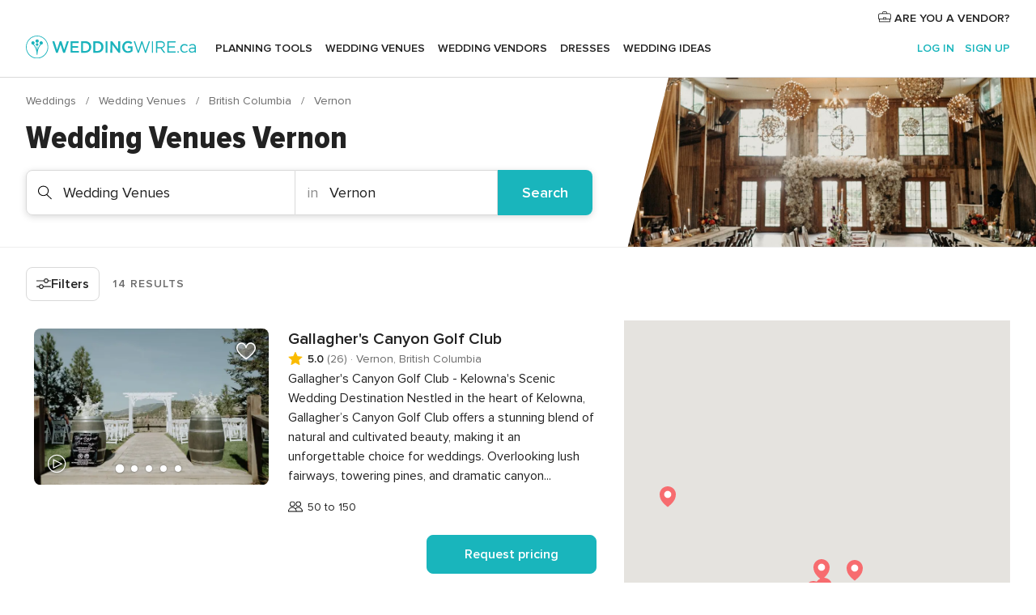

--- FILE ---
content_type: text/html; charset=UTF-8
request_url: https://www.weddingwire.ca/wedding-venues/british-columbia/vernon
body_size: 42796
content:
<!DOCTYPE html>
<html lang="en-CA" prefix="og: http://ogp.me/ns#">
<head>
<meta http-equiv="Content-Type" content="text/html; charset=utf-8">
<title>The 10 Best Wedding Venues in Vernon</title>
<meta name="description" content="Wedding venues in Vernon: Request pricing, read reviews, and check availability for the best wedding venues for your wedding ceremony and reception including banquet halls, hotels, farms and more.">
<meta name="keywords" content="Wedding Venues Vernon, Wedding Venues in Vernon, Wedding Venues weddings Vernon, Wedding Venues wedding Vernon">
<meta name="robots" content="all">
<meta name="distribution" content="global">
<meta name="rating" content="general">
<meta name="pbdate" content="7:41:38 18/01/2026">
<link rel="canonical" href="https://www.weddingwire.ca/wedding-venues/british-columbia/vernon">
<link rel="alternate" href="android-app://ca.weddingwire.launcher/weddingwireca/m.weddingwire.ca/wedding-venues/british-columbia/vernon">
<meta name="viewport" content="width=device-width, initial-scale=1.0">
<meta name="apple-custom-itunes-app" content="app-id=1066371932">
<meta name="apple-itunes-app" content="app-id=1066371932, app-argument=https://app.appsflyer.com/id1066371932?pid=WP-iOS-CA&c=WP-CA-LANDINGS&s=ca">
<meta name="google-play-app" content="app-id=ca.weddingwire.launcher">
<link rel="shortcut icon" href="https://www.weddingwire.ca/mobile/assets/img/favicon/favicon.png">
<meta property="fb:pages" content="739882459447289" />
<meta property="fb:app_id" content="913923858728658" />
<meta property="og:type" content="website" />
<meta property="og:title" content="Let&apos;s find your wedding team" />
<meta property="og:description" content="Everyone wants their wedding to be the day of their dreams. WeddingWire helps you manage the wedding planning process and enjoy it." />
<meta property="og:image" content="https://cdn1.weddingwire.ca/assets/img/directory/headings/bg_directory-hero-wedding-venues.jpg">
<meta property="og:image:secure_url" content="https://cdn1.weddingwire.ca/assets/img/directory/headings/bg_directory-hero-wedding-venues.jpg">
<meta property="og:image:alt" content="Let&apos;s find your wedding team">
<meta property="og:url" content="https://www.weddingwire.ca/wedding-venues/british-columbia/vernon" />
<meta name="twitter:card" content="summary_large_image" />
<link rel="stylesheet" href="https://www.weddingwire.ca/builds/desktop/css/symfnw-CA1067142-1-20260115-016_www_m_/WebBundleResponsiveMarketplaceListingWeddingwire.css">
<script>
var internalTrackingService = internalTrackingService || {
triggerSubmit : function() {},
triggerAbandon : function() {},
loaded : false
};
</script>
<script type="text/javascript">
function getCookie (name) {var b = document.cookie.match('(^|;)\\s*' + name + '\\s*=\\s*([^;]+)'); return b ? unescape(b.pop()) : null}
function overrideOneTrustGeo () {
const otgeoCookie = getCookie('otgeo') || '';
const regexp = /^([A-Za-z]+)(?:,([A-Za-z]+))?$/g;
const matches = [...otgeoCookie.matchAll(regexp)][0];
if (matches) {
const countryCode = matches[1];
const stateCode = matches[2];
const geolocationResponse = {
countryCode
};
if (stateCode) {
geolocationResponse.stateCode = stateCode;
}
return {
geolocationResponse
};
}
}
var OneTrust = overrideOneTrustGeo() || undefined;
</script>
<span class="ot-sdk-show-settings" style="display: none"></span>
<script src="https://cdn.cookielaw.org/scripttemplates/otSDKStub.js" data-language="en-CA" data-domain-script="951c4054-6a93-4e44-98fc-1bde7518af26" data-ignore-ga='true' defer></script>
<script>var isCountryCookiesActiveByDefault=true,CONSENT_ANALYTICS_GROUP="C0002",CONSENT_PERSONALIZATION_GROUP="C0003",CONSENT_TARGETED_ADVERTISING_GROUP="C0004",CONSENT_SOCIAL_MEDIA_GROUP="C0005",cookieConsentContent='',hideCookieConsentLayer= '', OptanonAlertBoxClosed='';hideCookieConsentLayer=getCookie('hideCookieConsentLayer');OptanonAlertBoxClosed=getCookie('OptanonAlertBoxClosed');if(hideCookieConsentLayer==="1"||Boolean(OptanonAlertBoxClosed)){cookieConsentContent=queryStringToJSON(getCookie('OptanonConsent')||'');}function getCookie(e){var o=document.cookie.match("(^|;)\\s*"+e+"\\s*=\\s*([^;]+)");return o?unescape(o.pop()):null}function queryStringToJSON(e){var o=e.split("&"),t={};return o.forEach(function(e){e=e.split("="),t[e[0]]=decodeURIComponent(e[1]||"")}),JSON.parse(JSON.stringify(t))}function isCookieGroupAllowed(e){var o=cookieConsentContent.groups;if("string"!=typeof o){if(!isCountryCookiesActiveByDefault && e===CONSENT_ANALYTICS_GROUP && getCookie('hideCookieConsentLayer')==="1"){return true}return isCountryCookiesActiveByDefault;}for(var t=o.split(","),n=0;n<t.length;n++)if(t[n].indexOf(e,0)>=0)return"1"===t[n].split(":")[1];return!1}function userHasAcceptedTheCookies(){var e=document.getElementsByTagName("body")[0],o=document.createEvent("HTMLEvents");cookieConsentContent=queryStringToJSON(getCookie("OptanonConsent")||""),!0===isCookieGroupAllowed(CONSENT_ANALYTICS_GROUP)&&(o.initEvent("analyticsCookiesHasBeenAccepted",!0,!1),e.dispatchEvent(o)),!0===isCookieGroupAllowed(CONSENT_PERSONALIZATION_GROUP)&&(o.initEvent("personalizationCookiesHasBeenAccepted",!0,!1),e.dispatchEvent(o)),!0===isCookieGroupAllowed(CONSENT_TARGETED_ADVERTISING_GROUP)&&(o.initEvent("targetedAdvertisingCookiesHasBeenAccepted",!0,!1),e.dispatchEvent(o)),!0===isCookieGroupAllowed(CONSENT_SOCIAL_MEDIA_GROUP)&&(o.initEvent("socialMediaAdvertisingCookiesHasBeenAccepted",!0,!1),e.dispatchEvent(o))}</script>
<script>
document.getElementsByTagName('body')[0].addEventListener('oneTrustLoaded', function () {
if (OneTrust.GetDomainData()?.ConsentModel?.Name === 'notice only') {
const cookiePolicyLinkSelector = document.querySelectorAll('.ot-sdk-show-settings')
cookiePolicyLinkSelector.forEach((selector) => {
selector.style.display = 'none'
})
}
})
</script>
<script>
function CMP() {
var body = document.getElementsByTagName('body')[0];
var event = document.createEvent('HTMLEvents');
var callbackIAB = (tcData, success) => {
if (success && (tcData.eventStatus === 'tcloaded' || tcData.eventStatus === 'useractioncomplete')) {
window.__tcfapi('removeEventListener', 2, () => {
}, callbackIAB);
if ((typeof window.Optanon !== "undefined" &&
!window.Optanon.GetDomainData().IsIABEnabled) ||
(tcData.gdprApplies &&
typeof window.Optanon !== "undefined" &&
window.Optanon.GetDomainData().IsIABEnabled &&
getCookie('OptanonAlertBoxClosed'))) {
userHasAcceptedTheCookies();
}
if (isCookieGroupAllowed(CONSENT_ANALYTICS_GROUP) !== true) {
event.initEvent('analyticsCookiesHasBeenDenied', true, false);
body.dispatchEvent(event);
}
if (isCookieGroupAllowed(CONSENT_TARGETED_ADVERTISING_GROUP) !== true) {
event.initEvent('targetedAdvertisingCookiesHasBeenDenied', true, false);
body.dispatchEvent(event);
}
if (tcData.gdprApplies && typeof window.Optanon !== "undefined" && window.Optanon.GetDomainData().IsIABEnabled) {
event.initEvent('IABTcDataReady', true, false);
body.dispatchEvent(event);
} else {
event.initEvent('nonIABCountryDataReady', true, false);
body.dispatchEvent(event);
}
}
}
var cnt = 0;
var consentSetInterval = setInterval(function () {
cnt += 1;
if (cnt === 600) {
userHasAcceptedTheCookies();
clearInterval(consentSetInterval);
}
if (typeof window.Optanon !== "undefined" && !window.Optanon.GetDomainData().IsIABEnabled) {
clearInterval(consentSetInterval);
userHasAcceptedTheCookies();
event.initEvent('oneTrustLoaded', true, false);
body.dispatchEvent(event);
event.initEvent('nonIABCountryDataReady', true, false);
body.dispatchEvent(event);
}
if (typeof window.__tcfapi !== "undefined") {
event.initEvent('oneTrustLoaded', true, false);
body.dispatchEvent(event);
clearInterval(consentSetInterval);
window.__tcfapi('addEventListener', 2, callbackIAB);
}
});
}
function OptanonWrapper() {
CMP();
}
</script>
</head><body>
<script>
var gtagScript = function() { var s = document.createElement("script"), el = document.getElementsByTagName("script")[0]; s.defer = true;
s.src = "https://www.googletagmanager.com/gtag/js?id=G-1E7KLP8YVB";
el.parentNode.insertBefore(s, el);}
window.dataLayer = window.dataLayer || [];
const analyticsGroupOpt = isCookieGroupAllowed(CONSENT_ANALYTICS_GROUP) === true;
const targetedAdsOpt = isCookieGroupAllowed(CONSENT_TARGETED_ADVERTISING_GROUP) === true;
const personalizationOpt = isCookieGroupAllowed(CONSENT_PERSONALIZATION_GROUP) === true;
document.getElementsByTagName('body')[0].addEventListener('targetedAdvertisingCookiesHasBeenAccepted', function () {
gtagScript();
});
if  (targetedAdsOpt || analyticsGroupOpt) {
gtagScript();
}
function gtag(){dataLayer.push(arguments);}
gtag('js', new Date());
gtag('consent', 'default', {
'analytics_storage': analyticsGroupOpt ? 'granted' : 'denied',
'ad_storage': targetedAdsOpt ? 'granted' : 'denied',
'ad_user_data': targetedAdsOpt ? 'granted' : 'denied',
'ad_user_personalization': targetedAdsOpt ? 'granted' : 'denied',
'functionality_storage': targetedAdsOpt ? 'granted' : 'denied',
'personalization_storage': personalizationOpt ? 'granted' : 'denied',
'security_storage': 'granted'
});
gtag('set', 'ads_data_redaction', !analyticsGroupOpt);
gtag('set', 'allow_ad_personalization_signals', analyticsGroupOpt);
gtag('set', 'allow_google_signals', analyticsGroupOpt);
gtag('set', 'allow_interest_groups', analyticsGroupOpt);
gtag('config', 'G-1E7KLP8YVB', { groups: 'analytics', 'send_page_view': false });
gtag('config', 'AW-945252265', { groups: 'adwords' });
</script>

<div id="app-apps-download-banner" class="branch-banner-placeholder branchBannerPlaceholder"></div>

<a class="layoutSkipMain" href="#layoutMain">Skip to main content</a>
<header class="layoutHeader">
<span class="layoutHeader__hamburger app-header-menu-toggle">
<i class="svgIcon app-svg-async svgIcon__list-menu "   data-name="_common/list-menu" data-svg="https://cdn1.weddingwire.ca/assets/svg/optimized/_common/list-menu.svg" data-svg-lazyload="1"></i></span>
<a class="layoutHeader__logoAnchor app-analytics-event-click"
href="https://www.weddingwire.ca/">
<img src="https://www.weddingwire.ca/assets/img/logos/gen_logoHeader.svg"   alt="Weddings"  width="228" height="30"   >
</a>
<nav class="layoutHeader__nav app-header-nav">
<ul class="layoutNavMenu app-header-list">
<li class="layoutNavMenu__header">
<i class="svgIcon app-svg-async svgIcon__close layoutNavMenu__itemClose app-header-menu-toggle"   data-name="_common/close" data-svg="https://cdn1.weddingwire.ca/assets/svg/optimized/_common/close.svg" data-svg-lazyload="1"></i>        </li>
<li class="layoutNavMenu__item app-header-menu-item-openSection layoutNavMenu__item--my_wedding ">
<a href="https://www.weddingwire.ca/my-wedding-planner"
class="layoutNavMenu__anchor app-header-menu-itemAnchor app-analytics-track-event-click "
data-tracking-section="header" data-tracking-category="Navigation" data-tracking-category-authed="1"
data-tracking-dt="tools"                >
Planning Tools                </a>
<i class="svgIcon app-svg-async svgIcon__angleRightBlood layoutNavMenu__anchorArrow"   data-name="_common/angleRightBlood" data-svg="https://cdn1.weddingwire.ca/assets/svg/optimized/_common/angleRightBlood.svg" data-svg-lazyload="1"></i>
<div class="layoutNavMenuTab app-header-menu-itemDropdown">
<div class="layoutNavMenuTab__layout">
<div class="layoutNavMenuTab__header">
<i class="svgIcon app-svg-async svgIcon__angleLeftBlood layoutNavMenuTab__icon app-header-menu-item-closeSection"   data-name="_common/angleLeftBlood" data-svg="https://cdn1.weddingwire.ca/assets/svg/optimized/_common/angleLeftBlood.svg" data-svg-lazyload="1"></i>    <a class="layoutNavMenuTab__title" href="https://www.weddingwire.ca/my-wedding-planner">
My Wedding    </a>
<i class="svgIcon app-svg-async svgIcon__close layoutNavMenuTab__iconClose app-header-menu-toggle"   data-name="_common/close" data-svg="https://cdn1.weddingwire.ca/assets/svg/optimized/_common/close.svg" data-svg-lazyload="1"></i></div>
<div class="layoutNavMenuTabMyWedding">
<div class="layoutNavMenuTabMyWeddingList">
<a class="layoutNavMenuTabMyWedding__title" href="https://www.weddingwire.ca/my-wedding-planner">
Plan your unique wedding        </a>
<ul class="layoutNavMenuTabMyWeddingList__content ">
<li class="layoutNavMenuTabMyWeddingList__item layoutNavMenuTabMyWeddingList__item--viewAll">
<a href="https://www.weddingwire.ca/my-wedding-planner">View all</a>
</li>
<li class="layoutNavMenuTabMyWeddingList__item "
>
<a href="https://www.weddingwire.ca/wedding-to-do-list">
<i class="svgIcon app-svg-async svgIcon__checklist layoutNavMenuTabMyWeddingList__itemIcon"   data-name="tools/categories/checklist" data-svg="https://cdn1.weddingwire.ca/assets/svg/optimized/tools/categories/checklist.svg" data-svg-lazyload="1"></i>                        Checklist                    </a>
</li>
<li class="layoutNavMenuTabMyWeddingList__item "
>
<a href="https://www.weddingwire.ca/wedding-guest-list">
<i class="svgIcon app-svg-async svgIcon__guests layoutNavMenuTabMyWeddingList__itemIcon"   data-name="tools/categories/guests" data-svg="https://cdn1.weddingwire.ca/assets/svg/optimized/tools/categories/guests.svg" data-svg-lazyload="1"></i>                        Guests                    </a>
</li>
<li class="layoutNavMenuTabMyWeddingList__item "
>
<a href="https://www.weddingwire.ca/wedding-table-planner">
<i class="svgIcon app-svg-async svgIcon__tables layoutNavMenuTabMyWeddingList__itemIcon"   data-name="tools/categories/tables" data-svg="https://cdn1.weddingwire.ca/assets/svg/optimized/tools/categories/tables.svg" data-svg-lazyload="1"></i>                        Seating chart                    </a>
</li>
<li class="layoutNavMenuTabMyWeddingList__item "
>
<a href="https://www.weddingwire.ca/wedding-budget-planner">
<i class="svgIcon app-svg-async svgIcon__budget layoutNavMenuTabMyWeddingList__itemIcon"   data-name="tools/categories/budget" data-svg="https://cdn1.weddingwire.ca/assets/svg/optimized/tools/categories/budget.svg" data-svg-lazyload="1"></i>                        Budget                    </a>
</li>
<li class="layoutNavMenuTabMyWeddingList__item "
>
<a href="https://www.weddingwire.ca/my-wedding-vendors">
<i class="svgIcon app-svg-async svgIcon__vendors layoutNavMenuTabMyWeddingList__itemIcon"   data-name="tools/categories/vendors" data-svg="https://cdn1.weddingwire.ca/assets/svg/optimized/tools/categories/vendors.svg" data-svg-lazyload="1"></i>                        Wedding Vendors                    </a>
</li>
<li class="layoutNavMenuTabMyWeddingList__item "
>
<a href="https://www.weddingwire.ca/my-wedding-dresses">
<i class="svgIcon app-svg-async svgIcon__dresses layoutNavMenuTabMyWeddingList__itemIcon"   data-name="tools/categories/dresses" data-svg="https://cdn1.weddingwire.ca/assets/svg/optimized/tools/categories/dresses.svg" data-svg-lazyload="1"></i>                        Dresses                    </a>
</li>
<li class="layoutNavMenuTabMyWeddingList__item "
>
<a href="https://www.weddingwire.ca/website/index.php?actionReferrer=8">
<i class="svgIcon app-svg-async svgIcon__website layoutNavMenuTabMyWeddingList__itemIcon"   data-name="tools/categories/website" data-svg="https://cdn1.weddingwire.ca/assets/svg/optimized/tools/categories/website.svg" data-svg-lazyload="1"></i>                        Wedding Website                    </a>
</li>
<li class="layoutNavMenuTabMyWeddingList__item app-analytics-track-event-click"
data-tracking-category="Navigation"
data-tracking-section="header_venues"
data-tracking-dt="contest"
>
<a href="https://www.weddingwire.ca/contest">
<i class="svgIcon app-svg-async svgIcon__contest layoutNavMenuTabMyWeddingList__itemIcon"   data-name="tools/categories/contest" data-svg="https://cdn1.weddingwire.ca/assets/svg/optimized/tools/categories/contest.svg" data-svg-lazyload="1"></i>                        Contest                    </a>
</li>
</ul>
</div>
<div class="layoutNavMenuTabMyWeddingBanners">
<div class="layoutNavMenuBannerBox app-header-menu-banner app-link "
data-href="https://www.weddingwire.ca/app-weddings"
>
<div class="layoutNavMenuBannerBox__content">
<p class="layoutNavMenuBannerBox__title">Get the WeddingWire app</p>
<span class="layoutNavMenuBannerBox__subtitle">Download the WeddingWire app to plan anytime, anywhere</span>
</div>
<img data-src="https://www.weddingwire.ca/assets/img/logos/square-icon.svg"  class="lazyload layoutNavMenuBannerBox__icon" alt="App icon"  width="60" height="60"  >
</div>
<div class="layoutNavMenuBannerBox app-header-menu-banner app-link "
data-href="https://www.weddingwire.ca/album-wedding-wedshoots"
>
<div class="layoutNavMenuBannerBox__content">
<a class="layoutNavMenuBannerBox__title" href="https://www.weddingwire.ca/album-wedding-wedshoots">Wedshoots</a>
<span class="layoutNavMenuBannerBox__subtitle">Easily collect all of your guests' photos in one album!</span>
</div>
<img data-src="https://www.weddingwire.ca/assets/img/wedshoots/ico_wedshoots.svg"  class="lazyload layoutNavMenuBannerBox__icon" alt="Wedshoots icon"  width="60" height="60"  >
</div>
</div>
</div>    </div>
</div>
</li>
<li class="layoutNavMenu__item app-header-menu-item-openSection layoutNavMenu__item--venues ">
<a href="https://www.weddingwire.ca/wedding-venues"
class="layoutNavMenu__anchor app-header-menu-itemAnchor app-analytics-track-event-click "
data-tracking-section="header" data-tracking-category="Navigation" data-tracking-category-authed="1"
data-tracking-dt="venues"                >
Wedding Venues                </a>
<i class="svgIcon app-svg-async svgIcon__angleRightBlood layoutNavMenu__anchorArrow"   data-name="_common/angleRightBlood" data-svg="https://cdn1.weddingwire.ca/assets/svg/optimized/_common/angleRightBlood.svg" data-svg-lazyload="1"></i>
<div class="layoutNavMenuTab app-header-menu-itemDropdown">
<div class="layoutNavMenuTab__layout">
<div class="layoutNavMenuTab__header">
<i class="svgIcon app-svg-async svgIcon__angleLeftBlood layoutNavMenuTab__icon app-header-menu-item-closeSection"   data-name="_common/angleLeftBlood" data-svg="https://cdn1.weddingwire.ca/assets/svg/optimized/_common/angleLeftBlood.svg" data-svg-lazyload="1"></i>    <a class="layoutNavMenuTab__title" href="https://www.weddingwire.ca/wedding-venues">
Venues    </a>
<i class="svgIcon app-svg-async svgIcon__close layoutNavMenuTab__iconClose app-header-menu-toggle"   data-name="_common/close" data-svg="https://cdn1.weddingwire.ca/assets/svg/optimized/_common/close.svg" data-svg-lazyload="1"></i></div>
<div class="layoutNavMenuTabVenues">
<div class="layoutNavMenuTabVenues__categories">
<div class="layoutNavMenuTabVenuesList">
<a class="layoutNavMenuTabVenues__title"
href="https://www.weddingwire.ca/wedding-venues">
Wedding Venues            </a>
<ul class="layoutNavMenuTabVenuesList__content">
<li class="layoutNavMenuTabVenuesList__item layoutNavMenuTabVenuesList__item--viewAll">
<a href="https://www.weddingwire.ca/wedding-venues">View all</a>
</li>
<li class="layoutNavMenuTabVenuesList__item">
<a href="https://www.weddingwire.ca/hotel-weddings">
Hotel Weddings                        </a>
</li>
<li class="layoutNavMenuTabVenuesList__item">
<a href="https://www.weddingwire.ca/park-weddings">
Park Weddings                        </a>
</li>
<li class="layoutNavMenuTabVenuesList__item">
<a href="https://www.weddingwire.ca/restaurant-weddings">
Restaurant Weddings                        </a>
</li>
<li class="layoutNavMenuTabVenuesList__item">
<a href="https://www.weddingwire.ca/winery-weddings">
Winery Weddings                        </a>
</li>
<li class="layoutNavMenuTabVenuesList__item">
<a href="https://www.weddingwire.ca/farm-weddings">
Farm Weddings                        </a>
</li>
<li class="layoutNavMenuTabVenuesList__item">
<a href="https://www.weddingwire.ca/mansion-weddings">
Mansion Weddings                        </a>
</li>
<li class="layoutNavMenuTabVenuesList__item">
<a href="https://www.weddingwire.ca/wedding-banquet-halls">
Wedding Banquet Halls                        </a>
</li>
<li class="layoutNavMenuTabVenuesList__item">
<a href="https://www.weddingwire.ca/castle-wedding">
Castle wedding                        </a>
</li>
<li class="layoutNavMenuTabVenuesList__item layoutNavMenuTabVenuesList__item--highlight">
<a href="https://www.weddingwire.ca/promotions/wedding-venues">
Deals                        </a>
</li>
</ul>
</div>
</div>
<div class="layoutNavMenuTabVenuesBanners">
<div class="layoutNavMenuBannerBox app-header-menu-banner app-link app-analytics-track-event-click"
data-href="https://www.weddingwire.ca/contest"
data-tracking-section=header_venues                      data-tracking-category=Navigation                      data-tracking-dt=contest         >
<div class="layoutNavMenuBannerBox__content">
<p class="layoutNavMenuBannerBox__title">Win $1,000</p>
<span class="layoutNavMenuBannerBox__subtitle">Earn entries and participate in our monthly contest</span>
</div>
<img class="svgIcon svgIcon__stars layoutNavMenuBannerBox__icon lazyload" data-src="https://cdn1.weddingwire.ca/assets/svg/original/illustration/stars.svg"  alt="illustration stars" width="56" height="56" >    </div>
</div>
</div>
</div>
</div>
</li>
<li class="layoutNavMenu__item app-header-menu-item-openSection layoutNavMenu__item--vendors ">
<a href="https://www.weddingwire.ca/wedding-vendors"
class="layoutNavMenu__anchor app-header-menu-itemAnchor app-analytics-track-event-click "
data-tracking-section="header" data-tracking-category="Navigation" data-tracking-category-authed="1"
data-tracking-dt="vendors"                >
Wedding Vendors                </a>
<i class="svgIcon app-svg-async svgIcon__angleRightBlood layoutNavMenu__anchorArrow"   data-name="_common/angleRightBlood" data-svg="https://cdn1.weddingwire.ca/assets/svg/optimized/_common/angleRightBlood.svg" data-svg-lazyload="1"></i>
<div class="layoutNavMenuTab app-header-menu-itemDropdown">
<div class="layoutNavMenuTab__layout">
<div class="layoutNavMenuTab__header">
<i class="svgIcon app-svg-async svgIcon__angleLeftBlood layoutNavMenuTab__icon app-header-menu-item-closeSection"   data-name="_common/angleLeftBlood" data-svg="https://cdn1.weddingwire.ca/assets/svg/optimized/_common/angleLeftBlood.svg" data-svg-lazyload="1"></i>    <a class="layoutNavMenuTab__title" href="https://www.weddingwire.ca/wedding-vendors">
Vendors    </a>
<i class="svgIcon app-svg-async svgIcon__close layoutNavMenuTab__iconClose app-header-menu-toggle"   data-name="_common/close" data-svg="https://cdn1.weddingwire.ca/assets/svg/optimized/_common/close.svg" data-svg-lazyload="1"></i></div>
<div class="layoutNavMenuTabVendors">
<div class="layoutNavMenuTabVendors__content">
<div class="layoutNavMenuTabVendorsList">
<a class="layoutNavMenuTabVendors__title" href="https://www.weddingwire.ca/wedding-vendors">
Start hiring your vendors            </a>
<ul class="layoutNavMenuTabVendorsList__content">
<li class="layoutNavMenuTabVendorsList__item layoutNavMenuTabVendorsList__item--viewAll">
<a href="https://www.weddingwire.ca/wedding-vendors">View all</a>
</li>
<li class="layoutNavMenuTabVendorsList__item">
<i class="svgIcon app-svg-async svgIcon__categPhoto layoutNavMenuTabVendorsList__itemIcon"   data-name="vendors/categories/categPhoto" data-svg="https://cdn1.weddingwire.ca/assets/svg/optimized/vendors/categories/categPhoto.svg" data-svg-lazyload="1"></i>                        <a href="https://www.weddingwire.ca/wedding-photography">
Wedding Photography                        </a>
</li>
<li class="layoutNavMenuTabVendorsList__item">
<i class="svgIcon app-svg-async svgIcon__categVideo layoutNavMenuTabVendorsList__itemIcon"   data-name="vendors/categories/categVideo" data-svg="https://cdn1.weddingwire.ca/assets/svg/optimized/vendors/categories/categVideo.svg" data-svg-lazyload="1"></i>                        <a href="https://www.weddingwire.ca/wedding-videography">
Wedding Videography                        </a>
</li>
<li class="layoutNavMenuTabVendorsList__item">
<i class="svgIcon app-svg-async svgIcon__categMusic layoutNavMenuTabVendorsList__itemIcon"   data-name="vendors/categories/categMusic" data-svg="https://cdn1.weddingwire.ca/assets/svg/optimized/vendors/categories/categMusic.svg" data-svg-lazyload="1"></i>                        <a href="https://www.weddingwire.ca/wedding-music">
Wedding Music                        </a>
</li>
<li class="layoutNavMenuTabVendorsList__item">
<i class="svgIcon app-svg-async svgIcon__categCatering layoutNavMenuTabVendorsList__itemIcon"   data-name="vendors/categories/categCatering" data-svg="https://cdn1.weddingwire.ca/assets/svg/optimized/vendors/categories/categCatering.svg" data-svg-lazyload="1"></i>                        <a href="https://www.weddingwire.ca/wedding-catering">
Wedding Catering                        </a>
</li>
<li class="layoutNavMenuTabVendorsList__item">
<i class="svgIcon app-svg-async svgIcon__categTransport layoutNavMenuTabVendorsList__itemIcon"   data-name="vendors/categories/categTransport" data-svg="https://cdn1.weddingwire.ca/assets/svg/optimized/vendors/categories/categTransport.svg" data-svg-lazyload="1"></i>                        <a href="https://www.weddingwire.ca/wedding-transportation">
Wedding Transportation                        </a>
</li>
<li class="layoutNavMenuTabVendorsList__item">
<i class="svgIcon app-svg-async svgIcon__categInvite layoutNavMenuTabVendorsList__itemIcon"   data-name="vendors/categories/categInvite" data-svg="https://cdn1.weddingwire.ca/assets/svg/optimized/vendors/categories/categInvite.svg" data-svg-lazyload="1"></i>                        <a href="https://www.weddingwire.ca/wedding-invitations">
Wedding Invitations                        </a>
</li>
<li class="layoutNavMenuTabVendorsList__item">
<i class="svgIcon app-svg-async svgIcon__categGift layoutNavMenuTabVendorsList__itemIcon"   data-name="vendors/categories/categGift" data-svg="https://cdn1.weddingwire.ca/assets/svg/optimized/vendors/categories/categGift.svg" data-svg-lazyload="1"></i>                        <a href="https://www.weddingwire.ca/wedding-favours">
Wedding Favours                        </a>
</li>
<li class="layoutNavMenuTabVendorsList__item">
<i class="svgIcon app-svg-async svgIcon__categFlower layoutNavMenuTabVendorsList__itemIcon"   data-name="vendors/categories/categFlower" data-svg="https://cdn1.weddingwire.ca/assets/svg/optimized/vendors/categories/categFlower.svg" data-svg-lazyload="1"></i>                        <a href="https://www.weddingwire.ca/wedding-flowers">
Wedding Flowers                        </a>
</li>
<li class="layoutNavMenuTabVendorsList__item">
<i class="svgIcon app-svg-async svgIcon__categPlanner layoutNavMenuTabVendorsList__itemIcon"   data-name="vendors/categories/categPlanner" data-svg="https://cdn1.weddingwire.ca/assets/svg/optimized/vendors/categories/categPlanner.svg" data-svg-lazyload="1"></i>                        <a href="https://www.weddingwire.ca/wedding-planning">
Wedding Planning                        </a>
</li>
</ul>
</div>
<div class="layoutNavMenuTabVendorsListOthers">
<p class="layoutNavMenuTabVendorsListOthers__subtitle">Complete your wedding team</p>
<ul class="layoutNavMenuTabVendorsListOthers__container">
<li class="layoutNavMenuTabVendorsListOthers__item">
<a href="https://www.weddingwire.ca/photobooth">
Photobooth                        </a>
</li>
<li class="layoutNavMenuTabVendorsListOthers__item">
<a href="https://www.weddingwire.ca/wedding-officiants">
Wedding Officiants                        </a>
</li>
<li class="layoutNavMenuTabVendorsListOthers__item">
<a href="https://www.weddingwire.ca/event-rentals">
Event Rentals                        </a>
</li>
<li class="layoutNavMenuTabVendorsListOthers__item">
<a href="https://www.weddingwire.ca/wedding-dj">
Wedding DJ                        </a>
</li>
<li class="layoutNavMenuTabVendorsListOthers__item">
<a href="https://www.weddingwire.ca/wedding-cakes">
Wedding Cakes                        </a>
</li>
<li class="layoutNavMenuTabVendorsListOthers__item">
<a href="https://www.weddingwire.ca/wedding-decorations">
Wedding Decorations                        </a>
</li>
<li class="layoutNavMenuTabVendorsListOthers__item">
<a href="https://www.weddingwire.ca/honeymoon">
Honeymoon                        </a>
</li>
<li class="layoutNavMenuTabVendorsListOthers__item">
<a href="https://www.weddingwire.ca/wedding-entertainer">
Wedding Entertainer                        </a>
</li>
<li class="layoutNavMenuTabVendorsListOthers__deals">
<a href="https://www.weddingwire.ca/promotions/wedding-vendors">
Deals                        </a>
</li>
</ul>
</div>
</div>
<div class="layoutNavMenuTabVendorsBanners">
</div>
<div class="layoutNavMenuTabVendorsOtherTabs">
<div class="layoutNavMenuTabVendorsBride">
<p class="layoutNavMenuTabVendorsOtherTabs__subtitle">Brides</p>
<ul class="layoutNavMenuTabVendorsOtherTabsList">
<li class="layoutNavMenuTabVendorsOtherTabsList__item">
<a href="https://www.weddingwire.ca/wedding-makeup">
Wedding Makeup                                </a>
</li>
<li class="layoutNavMenuTabVendorsOtherTabsList__item">
<a href="https://www.weddingwire.ca/wedding-hair">
Wedding Hair                                </a>
</li>
<li class="layoutNavMenuTabVendorsOtherTabsList__item">
<a href="https://www.weddingwire.ca/wedding-jewellery">
Wedding Jewellery                                </a>
</li>
<li class="layoutNavMenuTabVendorsOtherTabsList__item">
<a href="https://www.weddingwire.ca/cocktail-dresses">
Cocktail Dresses                                </a>
</li>
<li class="layoutNavMenuTabVendorsOtherTabsList__item">
<a href="https://www.weddingwire.ca/wedding-accessories">
Wedding Accessories                                </a>
</li>
<li class="layoutNavMenuTabVendorsOtherTabsList__item">
<a href="https://www.weddingwire.ca/wedding-dresses">
Wedding Dresses                                </a>
</li>
<li class="layoutNavMenuTabVendorsOtherTabsList__item layoutNavMenuTabVendorsOtherTabsList__item--deals">
<a href="https://www.weddingwire.ca/promotions/brides">
Deals                            </a>
</li>
</ul>
</div>
<div class="layoutNavMenuTabVendorsGrooms">
<p class="layoutNavMenuTabVendorsOtherTabs__subtitle">Grooms</p>
<ul class="layoutNavMenuTabVendorsOtherTabsList">
<li class="layoutNavMenuTabVendorsOtherTabsList__item">
<a href="https://www.weddingwire.ca/mens-wedding-accessories">
Men's Wedding Accessories                                </a>
</li>
<li class="layoutNavMenuTabVendorsOtherTabsList__item">
<a href="https://www.weddingwire.ca/mens-grooming">
Men's Grooming                                </a>
</li>
<li class="layoutNavMenuTabVendorsOtherTabsList__item">
<a href="https://www.weddingwire.ca/mens-formal-wear">
Men's Formal Wear                                </a>
</li>
<li class="layoutNavMenuTabVendorsOtherTabsList__item layoutNavMenuTabVendorsOtherTabsList__item--deals">
<a href="https://www.weddingwire.ca/promotions/grooms">
Deals                            </a>
</li>
</ul>
</div>
</div>
</div>    </div>
</div>
</li>
<li class="layoutNavMenu__item app-header-menu-item-openSection layoutNavMenu__item--brides layoutNavMenu__item--hidden">
<a href="https://www.weddingwire.ca/brides"
class="layoutNavMenu__anchor app-header-menu-itemAnchor app-analytics-track-event-click "
data-tracking-section="header" data-tracking-category="Navigation" data-tracking-category-authed="1"
>
Brides                </a>
<i class="svgIcon app-svg-async svgIcon__angleRightBlood layoutNavMenu__anchorArrow"   data-name="_common/angleRightBlood" data-svg="https://cdn1.weddingwire.ca/assets/svg/optimized/_common/angleRightBlood.svg" data-svg-lazyload="1"></i>
<div class="layoutNavMenuTab app-header-menu-itemDropdown">
<div class="layoutNavMenuTab__layout">
<div class="layoutNavMenuTab__header">
<i class="svgIcon app-svg-async svgIcon__angleLeftBlood layoutNavMenuTab__icon app-header-menu-item-closeSection"   data-name="_common/angleLeftBlood" data-svg="https://cdn1.weddingwire.ca/assets/svg/optimized/_common/angleLeftBlood.svg" data-svg-lazyload="1"></i>    <a class="layoutNavMenuTab__title" href="https://www.weddingwire.ca/brides">
Brides    </a>
<i class="svgIcon app-svg-async svgIcon__close layoutNavMenuTab__iconClose app-header-menu-toggle"   data-name="_common/close" data-svg="https://cdn1.weddingwire.ca/assets/svg/optimized/_common/close.svg" data-svg-lazyload="1"></i></div>
<div class="layoutNavMenuTabBridesGrooms">
<div class="layoutNavMenuTabBridesGroomsList">
<a class="layoutNavMenuTabBridesGrooms__title" href="https://www.weddingwire.ca/brides">
Brides        </a>
<ul class="layoutNavMenuTabBridesGroomsList__content">
<li class="layoutNavMenuTabBridesGroomsList__item layoutNavMenuTabBridesGroomsList__item--viewAll">
<a href="https://www.weddingwire.ca/brides">View all</a>
</li>
<li class="layoutNavMenuTabBridesGroomsList__item">
<a href="https://www.weddingwire.ca/wedding-makeup">
Wedding Makeup                    </a>
</li>
<li class="layoutNavMenuTabBridesGroomsList__item">
<a href="https://www.weddingwire.ca/wedding-hair">
Wedding Hair                    </a>
</li>
<li class="layoutNavMenuTabBridesGroomsList__item">
<a href="https://www.weddingwire.ca/wedding-jewellery">
Wedding Jewellery                    </a>
</li>
<li class="layoutNavMenuTabBridesGroomsList__item">
<a href="https://www.weddingwire.ca/cocktail-dresses">
Cocktail Dresses                    </a>
</li>
<li class="layoutNavMenuTabBridesGroomsList__item">
<a href="https://www.weddingwire.ca/wedding-accessories">
Wedding Accessories                    </a>
</li>
<li class="layoutNavMenuTabBridesGroomsList__item">
<a href="https://www.weddingwire.ca/wedding-dresses">
Wedding Dresses                    </a>
</li>
<li class="layoutNavMenuTabBridesGroomsList__item layoutNavMenuTabBridesGroomsList__item--highlight">
<a href="https://www.weddingwire.ca/promotions/brides">
Deals                </a>
</li>
</ul>
</div>
<div class="layoutNavMenuTabBridesGroomsBanner">
<div class="layoutNavMenuBannerBox app-header-menu-banner app-link "
data-href="https://www.weddingwire.ca/wedding-dress"
>
<div class="layoutNavMenuBannerBox__content">
<p class="layoutNavMenuBannerBox__title">Wedding Dress Gallery</p>
<span class="layoutNavMenuBannerBox__subtitle">Find your dream wedding dress</span>
</div>
<img class="svgIcon svgIcon__dress layoutNavMenuBannerBox__icon lazyload" data-src="https://cdn1.weddingwire.ca/assets/svg/original/illustration/dress.svg"  alt="illustration dress" width="56" height="56" >    </div>
</div>
</div>    </div>
</div>
</li>
<li class="layoutNavMenu__item app-header-menu-item-openSection layoutNavMenu__item--grooms layoutNavMenu__item--hidden">
<a href="https://www.weddingwire.ca/grooms"
class="layoutNavMenu__anchor app-header-menu-itemAnchor app-analytics-track-event-click "
data-tracking-section="header" data-tracking-category="Navigation" data-tracking-category-authed="1"
>
Grooms                </a>
<i class="svgIcon app-svg-async svgIcon__angleRightBlood layoutNavMenu__anchorArrow"   data-name="_common/angleRightBlood" data-svg="https://cdn1.weddingwire.ca/assets/svg/optimized/_common/angleRightBlood.svg" data-svg-lazyload="1"></i>
<div class="layoutNavMenuTab app-header-menu-itemDropdown">
<div class="layoutNavMenuTab__layout">
<div class="layoutNavMenuTab__header">
<i class="svgIcon app-svg-async svgIcon__angleLeftBlood layoutNavMenuTab__icon app-header-menu-item-closeSection"   data-name="_common/angleLeftBlood" data-svg="https://cdn1.weddingwire.ca/assets/svg/optimized/_common/angleLeftBlood.svg" data-svg-lazyload="1"></i>    <a class="layoutNavMenuTab__title" href="https://www.weddingwire.ca/grooms">
Grooms    </a>
<i class="svgIcon app-svg-async svgIcon__close layoutNavMenuTab__iconClose app-header-menu-toggle"   data-name="_common/close" data-svg="https://cdn1.weddingwire.ca/assets/svg/optimized/_common/close.svg" data-svg-lazyload="1"></i></div>
<div class="layoutNavMenuTabBridesGrooms">
<div class="layoutNavMenuTabBridesGroomsList">
<a class="layoutNavMenuTabBridesGrooms__title" href="https://www.weddingwire.ca/grooms">
Grooms        </a>
<ul class="layoutNavMenuTabBridesGroomsList__content">
<li class="layoutNavMenuTabBridesGroomsList__item layoutNavMenuTabBridesGroomsList__item--viewAll">
<a href="https://www.weddingwire.ca/grooms">View all</a>
</li>
<li class="layoutNavMenuTabBridesGroomsList__item">
<a href="https://www.weddingwire.ca/mens-wedding-accessories">
Men's Wedding Accessories                    </a>
</li>
<li class="layoutNavMenuTabBridesGroomsList__item">
<a href="https://www.weddingwire.ca/mens-grooming">
Men's Grooming                    </a>
</li>
<li class="layoutNavMenuTabBridesGroomsList__item">
<a href="https://www.weddingwire.ca/mens-formal-wear">
Men's Formal Wear                    </a>
</li>
<li class="layoutNavMenuTabBridesGroomsList__item layoutNavMenuTabBridesGroomsList__item--highlight">
<a href="https://www.weddingwire.ca/promotions/grooms">
Deals                </a>
</li>
</ul>
</div>
</div>    </div>
</div>
</li>
<li class="layoutNavMenu__item app-header-menu-item-openSection layoutNavMenu__item--dresses ">
<a href="https://www.weddingwire.ca/wedding-dress"
class="layoutNavMenu__anchor app-header-menu-itemAnchor app-analytics-track-event-click "
data-tracking-section="header" data-tracking-category="Navigation" data-tracking-category-authed="1"
data-tracking-dt="dresses"                >
Dresses                </a>
<i class="svgIcon app-svg-async svgIcon__angleRightBlood layoutNavMenu__anchorArrow"   data-name="_common/angleRightBlood" data-svg="https://cdn1.weddingwire.ca/assets/svg/optimized/_common/angleRightBlood.svg" data-svg-lazyload="1"></i>
<div class="layoutNavMenuTab app-header-menu-itemDropdown">
<div class="layoutNavMenuTab__layout">
<div class="layoutNavMenuTab__header">
<i class="svgIcon app-svg-async svgIcon__angleLeftBlood layoutNavMenuTab__icon app-header-menu-item-closeSection"   data-name="_common/angleLeftBlood" data-svg="https://cdn1.weddingwire.ca/assets/svg/optimized/_common/angleLeftBlood.svg" data-svg-lazyload="1"></i>    <a class="layoutNavMenuTab__title" href="https://www.weddingwire.ca/wedding-dress">
Dresses    </a>
<i class="svgIcon app-svg-async svgIcon__close layoutNavMenuTab__iconClose app-header-menu-toggle"   data-name="_common/close" data-svg="https://cdn1.weddingwire.ca/assets/svg/optimized/_common/close.svg" data-svg-lazyload="1"></i></div>
<div class="layoutNavMenuTabDresses">
<div class="layoutNavMenuTabDressesList">
<a class="layoutNavMenuTabDresses__title" href="https://www.weddingwire.ca/wedding-dress">
Browse the latest wedding looks        </a>
<ul class="layoutNavMenuTabDressesList__content">
<li class="layoutNavMenuTabDressesList__item layoutNavMenuTabDressesList__item--viewAll">
<a href="https://www.weddingwire.ca/wedding-dress">View all</a>
</li>
<li class="layoutNavMenuTabDressesList__item">
<a href="https://www.weddingwire.ca/wedding-dress" class="layoutNavMenuTabDressesList__Link">
<i class="svgIcon app-svg-async svgIcon__bride-dress layoutNavMenuTabDressesList__itemIcon"   data-name="dresses/categories/bride-dress" data-svg="https://cdn1.weddingwire.ca/assets/svg/optimized/dresses/categories/bride-dress.svg" data-svg-lazyload="1"></i>                        Bride                    </a>
</li>
<li class="layoutNavMenuTabDressesList__item">
<a href="https://www.weddingwire.ca/party-dresses" class="layoutNavMenuTabDressesList__Link">
<i class="svgIcon app-svg-async svgIcon__dress layoutNavMenuTabDressesList__itemIcon"   data-name="dresses/categories/dress" data-svg="https://cdn1.weddingwire.ca/assets/svg/optimized/dresses/categories/dress.svg" data-svg-lazyload="1"></i>                        Bridesmaid                    </a>
</li>
</ul>
</div>
<div class="layoutNavMenuTabDressesFeatured">
<p class="layoutNavMenuTabDresses__subtitle">Featured designers</p>
<div class="layoutNavMenuTabDressesFeatured__content">
<a href="https://www.weddingwire.ca/wedding-dress/ines-di-santo--d301">
<figure class="layoutNavMenuTabDressesFeaturedItem">
<img data-src="https://cdn0.weddingwire.ca/cat/wedding-dress/ines-di-santo/n-28-easton--mfvr30293.jpg"  class="lazyload layoutNavMenuTabDressesFeaturedItem__image" alt="Ines Di Santo"  width="290" height="406"  >
<figcaption class="layoutNavMenuTabDressesFeaturedItem__name">Ines Di Santo</figcaption>
</figure>
</a>
<a href="https://www.weddingwire.ca/wedding-dress/wona-concept--d371">
<figure class="layoutNavMenuTabDressesFeaturedItem">
<img data-src="https://cdn0.weddingwire.ca/cat/wedding-dress/wona-concept/divine--mfvr140837.jpg"  class="lazyload layoutNavMenuTabDressesFeaturedItem__image" alt="Woná Concept"  width="290" height="406"  >
<figcaption class="layoutNavMenuTabDressesFeaturedItem__name">Woná Concept</figcaption>
</figure>
</a>
<a href="https://www.weddingwire.ca/wedding-dress/miu-miu--d284">
<figure class="layoutNavMenuTabDressesFeaturedItem">
<img data-src="https://cdn0.weddingwire.ca/cat/wedding-dress/miu-miu/5xp730-lu2-f0a48-f-095--mfvr23463.jpg"  class="lazyload layoutNavMenuTabDressesFeaturedItem__image" alt="Miu Miu"  width="290" height="406"  >
<figcaption class="layoutNavMenuTabDressesFeaturedItem__name">Miu Miu</figcaption>
</figure>
</a>
<a href="https://www.weddingwire.ca/wedding-dress/berta-bridal--d207">
<figure class="layoutNavMenuTabDressesFeaturedItem">
<img data-src="https://cdn0.weddingwire.ca/cat/wedding-dress/berta-bridal/22-01--mfvr157334.jpg"  class="lazyload layoutNavMenuTabDressesFeaturedItem__image" alt="Berta Bridal"  width="290" height="406"  >
<figcaption class="layoutNavMenuTabDressesFeaturedItem__name">Berta Bridal</figcaption>
</figure>
</a>
<a href="https://www.weddingwire.ca/wedding-dress/sonia-pena--d245">
<figure class="layoutNavMenuTabDressesFeaturedItem">
<img data-src="https://cdn0.weddingwire.ca/cat/wedding-dress/sonia-pena/1150156--fvr40057.jpg"  class="lazyload layoutNavMenuTabDressesFeaturedItem__image" alt="Sonia Peña"  width="290" height="406"  >
<figcaption class="layoutNavMenuTabDressesFeaturedItem__name">Sonia Peña</figcaption>
</figure>
</a>
</div>
</div>
</div>
</div>
</div>
</li>
<li class="layoutNavMenu__item app-header-menu-item-openSection layoutNavMenu__item--articles ">
<a href="https://www.weddingwire.ca/wedding-ideas"
class="layoutNavMenu__anchor app-header-menu-itemAnchor app-analytics-track-event-click "
data-tracking-section="header" data-tracking-category="Navigation" data-tracking-category-authed="1"
data-tracking-dt="ideas"                >
Wedding Ideas                </a>
<i class="svgIcon app-svg-async svgIcon__angleRightBlood layoutNavMenu__anchorArrow"   data-name="_common/angleRightBlood" data-svg="https://cdn1.weddingwire.ca/assets/svg/optimized/_common/angleRightBlood.svg" data-svg-lazyload="1"></i>
<div class="layoutNavMenuTab app-header-menu-itemDropdown">
<div class="layoutNavMenuTab__layout">
<div class="layoutNavMenuTab__header">
<i class="svgIcon app-svg-async svgIcon__angleLeftBlood layoutNavMenuTab__icon app-header-menu-item-closeSection"   data-name="_common/angleLeftBlood" data-svg="https://cdn1.weddingwire.ca/assets/svg/optimized/_common/angleLeftBlood.svg" data-svg-lazyload="1"></i>    <a class="layoutNavMenuTab__title" href="https://www.weddingwire.ca/wedding-ideas">
Wedding ideas    </a>
<i class="svgIcon app-svg-async svgIcon__close layoutNavMenuTab__iconClose app-header-menu-toggle"   data-name="_common/close" data-svg="https://cdn1.weddingwire.ca/assets/svg/optimized/_common/close.svg" data-svg-lazyload="1"></i></div>
<div class="layoutNavMenuTabArticles">
<div class="layoutNavMenuTabArticlesList">
<a class="layoutNavMenuTabArticles__title" href="https://www.weddingwire.ca/wedding-ideas">
Wedding inspiration and ideas        </a>
<ul class="layoutNavMenuTabArticlesList__content">
<li class="layoutNavMenuTabArticlesList__item layoutNavMenuTabArticlesList__item--viewAll">
<a href="https://www.weddingwire.ca/wedding-ideas">View all</a>
</li>
<li class="layoutNavMenuTabArticlesList__item">
<a href="https://www.weddingwire.ca/wedding-ideas/planning-basics--t1">
Planning Basics                    </a>
</li>
<li class="layoutNavMenuTabArticlesList__item">
<a href="https://www.weddingwire.ca/wedding-ideas/wedding-ceremony--t2">
Wedding Ceremony                    </a>
</li>
<li class="layoutNavMenuTabArticlesList__item">
<a href="https://www.weddingwire.ca/wedding-ideas/wedding-reception--t3">
Wedding Reception                    </a>
</li>
<li class="layoutNavMenuTabArticlesList__item">
<a href="https://www.weddingwire.ca/wedding-ideas/wedding-services--t4">
Wedding Services                    </a>
</li>
<li class="layoutNavMenuTabArticlesList__item">
<a href="https://www.weddingwire.ca/wedding-ideas/wedding-fashion--t7">
Wedding Fashion                    </a>
</li>
<li class="layoutNavMenuTabArticlesList__item">
<a href="https://www.weddingwire.ca/wedding-ideas/health-and-beauty--t6">
Health and Beauty                    </a>
</li>
<li class="layoutNavMenuTabArticlesList__item">
<a href="https://www.weddingwire.ca/wedding-ideas/travel--t8">
Travel                    </a>
</li>
<li class="layoutNavMenuTabArticlesList__item">
<a href="https://www.weddingwire.ca/wedding-ideas/married-life--t10">
Married Life                    </a>
</li>
<li class="layoutNavMenuTabArticlesList__item">
<a href="https://www.weddingwire.ca/wedding-ideas/events-&-parties--t57">
Events & Parties                    </a>
</li>
</ul>
</div>
<div class="layoutNavMenuTabArticlesBanners">
<div class="layoutNavMenuTabArticlesBannersItem app-header-menu-banner app-link"
data-href="https://www.weddingwire.ca/real-weddings">
<figure class="layoutNavMenuTabArticlesBannersItem__figure">
<img data-src="https://www.weddingwire.ca/assets/img/components/header/tabs/realweddings_banner.jpg" data-srcset="https://www.weddingwire.ca/assets/img/components/header/tabs/realweddings_banner@2x.jpg 2x" class="lazyload layoutNavMenuTabArticlesBannersItem__image" alt="Real Weddings"  width="304" height="90"  >
<figcaption class="layoutNavMenuTabArticlesBannersItem__content">
<a href="https://www.weddingwire.ca/real-weddings"
title="Real Weddings"
class="layoutNavMenuTabArticlesBannersItem__title">Real Weddings</a>
<p class="layoutNavMenuTabArticlesBannersItem__description">
Find wedding inspiration that fits your style with photos from real couples.            </p>
</figcaption>
</figure>
</div>
</div>
</div>    </div>
</div>
</li>
<li class="layoutNavMenu__item app-header-menu-item-openSection layoutNavMenu__item--community ">
<a href="https://community.weddingwire.ca/"
class="layoutNavMenu__anchor app-header-menu-itemAnchor app-analytics-track-event-click "
data-tracking-section="header" data-tracking-category="Navigation" data-tracking-category-authed="1"
data-tracking-dt="community"                >
Community                </a>
<i class="svgIcon app-svg-async svgIcon__angleRightBlood layoutNavMenu__anchorArrow"   data-name="_common/angleRightBlood" data-svg="https://cdn1.weddingwire.ca/assets/svg/optimized/_common/angleRightBlood.svg" data-svg-lazyload="1"></i>
<div class="layoutNavMenuTab app-header-menu-itemDropdown">
<div class="layoutNavMenuTab__layout">
<div class="layoutNavMenuTab__header">
<i class="svgIcon app-svg-async svgIcon__angleLeftBlood layoutNavMenuTab__icon app-header-menu-item-closeSection"   data-name="_common/angleLeftBlood" data-svg="https://cdn1.weddingwire.ca/assets/svg/optimized/_common/angleLeftBlood.svg" data-svg-lazyload="1"></i>    <a class="layoutNavMenuTab__title" href="https://community.weddingwire.ca/">
Community    </a>
<i class="svgIcon app-svg-async svgIcon__close layoutNavMenuTab__iconClose app-header-menu-toggle"   data-name="_common/close" data-svg="https://cdn1.weddingwire.ca/assets/svg/optimized/_common/close.svg" data-svg-lazyload="1"></i></div>
<div class="layoutNavMenuTabCommunity">
<div class="layoutNavMenuTabCommunityList">
<a class="layoutNavMenuTabCommunity__title" href="https://community.weddingwire.ca/">
Community        </a>
<ul class="layoutNavMenuTabCommunityList__content">
<li class="layoutNavMenuTabCommunityList__item layoutNavMenuTabCommunityList__item--viewAll">
<a href="https://community.weddingwire.ca/">View all</a>
</li>
<li class="layoutNavMenuTabCommunityList__item">
<a href="https://community.weddingwire.ca/community/plan-a-wedding">
Plan a wedding                    </a>
</li>
<li class="layoutNavMenuTabCommunityList__item">
<a href="https://community.weddingwire.ca/community/wedding-fashion">
Wedding fashion                    </a>
</li>
<li class="layoutNavMenuTabCommunityList__item">
<a href="https://community.weddingwire.ca/community/before-the-wedding">
Before the wedding                    </a>
</li>
<li class="layoutNavMenuTabCommunityList__item">
<a href="https://community.weddingwire.ca/community/diy">
DIY                    </a>
</li>
<li class="layoutNavMenuTabCommunityList__item">
<a href="https://community.weddingwire.ca/community/honeymoon">
Honeymoon                    </a>
</li>
<li class="layoutNavMenuTabCommunityList__item">
<a href="https://community.weddingwire.ca/community/weddingwire">
WeddingWire                    </a>
</li>
<li class="layoutNavMenuTabCommunityList__item">
<a href="https://community.weddingwire.ca/community/beauty">
Beauty                    </a>
</li>
<li class="layoutNavMenuTabCommunityList__item">
<a href="https://community.weddingwire.ca/community/wedding-reception">
Wedding reception                    </a>
</li>
<li class="layoutNavMenuTabCommunityList__item">
<a href="https://community.weddingwire.ca/community/wedding-ceremony">
Wedding ceremony                    </a>
</li>
<li class="layoutNavMenuTabCommunityList__item">
<a href="https://community.weddingwire.ca/community/just-married">
Just married                    </a>
</li>
<li class="layoutNavMenuTabCommunityList__item">
<a href="https://community.weddingwire.ca/community/famous-weddings">
Famous weddings                    </a>
</li>
<li class="layoutNavMenuTabCommunityList__item">
<a href="https://community.weddingwire.ca/community/living-together">
Living together                    </a>
</li>
<li class="layoutNavMenuTabCommunityList__item">
<a href="https://community.weddingwire.ca/community/contest">
Contest                    </a>
</li>
<li class="layoutNavMenuTabCommunityList__item">
<a href="https://community.weddingwire.ca/community/tech-support">
Tech support                    </a>
</li>
<li class="layoutNavMenuTabCommunityList__item">
<a href="https://community.weddingwire.ca/community/wedding-tests">
Wedding Tests                    </a>
</li>
<li class="layoutNavMenuTabCommunityList__item">
<a href="https://community.weddingwire.ca/community-region">
Local Groups                    </a>
</li>
</ul>
</div>
<div class="layoutNavMenuTabCommunityLast">
<p class="layoutNavMenuTabCommunityLast__subtitle app-header-menu-community app-link"
role="link"
tabindex="0" data-href="https://community.weddingwire.ca/">View the latest</p>
<ul class="layoutNavMenuTabCommunityLast__list">
<li>
<a href="https://community.weddingwire.ca/">
Discussions                    </a>
</li>
<li>
<a href="https://community.weddingwire.ca/photos">
Photos                    </a>
</li>
<li>
<a href="https://community.weddingwire.ca/videos">
Videos                    </a>
</li>
<li>
<a href="https://community.weddingwire.ca/users">
Members                    </a>
</li>
</ul>
</div>
</div>    </div>
</div>
</li>
<li class="layoutNavMenu__itemFooter layoutNavMenu__itemFooter--bordered app-analytics-track-event-click"
data-tracking-section="header"
data-tracking-category="Navigation"
data-tracking-dt="contest"
data-tracking-category-authed="1"
>
<a class="layoutNavMenu__anchorFooter" href="https://www.weddingwire.ca/contest">
<i class="svgIcon app-svg-async svgIcon__celebrate "   data-name="_common/celebrate" data-svg="https://cdn1.weddingwire.ca/assets/svg/optimized/_common/celebrate.svg" data-svg-lazyload="1"></i>                    $1,000 Contest                </a>
</li>
<li class="layoutNavMenu__itemFooter">
<a class="layoutNavMenu__anchorFooter" rel="nofollow" href="https://wedshootsapp.onelink.me/2833772549?pid=WP-Android-CA&amp;c=WP-CA-MOBILE&amp;af_dp=wedshoots%3A%2F%2F">WedShoots</a>
</li>
<li class="layoutNavMenu__itemFooter">
<a class="layoutNavMenu__anchorFooter" rel="nofollow" href="https://weddingwireca.onelink.me/wyjZ?pid=WP-Android-CA&amp;c=WP-CA-MOBILE&amp;af_dp=weddingwireca%3A%2F%2F">Get the WeddingWire app</a>
</li>
<li class="layoutNavMenu__itemFooter layoutNavMenu__itemFooter--bordered">
<a class="layoutNavMenu__anchorFooter" href="https://www.weddingwire.ca/emp-Acceso.php" rel="nofollow">
Vendor Login            </a>
</li>
</ul>
</nav>
<div class="layoutHeader__overlay app-header-menu-toggle app-header-menu-overlay"></div>
<div class="layoutHeader__authArea app-header-auth-area">
<a href="https://www.weddingwire.ca/users-login.php" class="layoutHeader__authNoLoggedAreaMobile" title="User login">
<i class="svgIcon app-svg-async svgIcon__user "   data-name="_common/user" data-svg="https://cdn1.weddingwire.ca/assets/svg/optimized/_common/user.svg" data-svg-lazyload="1"></i>    </a>
<div class="layoutHeader__authNoLoggedArea app-header-auth-area">
<a class="layoutHeader__vendorAuth"
rel="nofollow"
href="https://www.weddingwire.ca/emp-Acceso.php">
<i class="svgIcon app-svg-async svgIcon__briefcase layoutHeader__vendorAuthIcon"   data-name="vendors/briefcase" data-svg="https://cdn1.weddingwire.ca/assets/svg/optimized/vendors/briefcase.svg" data-svg-lazyload="1"></i>    ARE YOU A VENDOR?</a>
<ul class="layoutNavMenuAuth">
<li class="layoutNavMenuAuth__item">
<a href="https://www.weddingwire.ca/users-login.php"
class="layoutNavMenuAuth__anchor">Log in</a>
</li>
<li class="layoutNavMenuAuth__item">
<a href="https://www.weddingwire.ca/users-signup.php"
class="layoutNavMenuAuth__anchor">Sign up</a>
</li>
</ul>    </div>
</div>
</header>
<main id="layoutMain" class="layoutMain">

<nav class="breadcrumb app-breadcrumb   breadcrumb--main ">
<ul class="breadcrumb__list">
<li>
<a  href="https://www.weddingwire.ca/">
Weddings                    </a>
</li>
<li>
<a  href="https://www.weddingwire.ca/wedding-venues">
Wedding Venues                    </a>
</li>
<li>
<a  href="https://www.weddingwire.ca/wedding-venues/british-columbia">
British Columbia                    </a>
</li>
<li>
Vernon                            </li>
</ul>
</nav>
<article class="listing listing--map listing--filtersUICA listing--hideViewMode listing--floatingFilters  app-listing">
<div class="app-features-container hidden"
data-multi-category-vendor-recommended=""
data-is-vendor-listing="1"
data-is-vendor-view-enabled="0"
data-is-lead-form-validation-enabled="0"
></div>
<style>
.listingHeading:before { background-image: url(/assets/svg/source/vendors/heading-mask-diagonal.svg ), url( /assets/img/directory/headings/bg_directory-hero-wedding-venues.jpg ) ;}
</style>
<header class="listingHeading app-heading
listingHeading__nearByListing">
<h1 class="listingHeading__title">Wedding Venues Vernon</h1>
<div class="listingHeading__searcher app-searcher-tracking">
<form class="searcherOpenModal app-searcher-modal suggestCategory         app-smart-searcher    "
method="get"
role="search"
action="https://www.weddingwire.ca/busc.php">
<input type="hidden" name="id_grupo" value="1">
<input type="hidden" name="id_sector" value="">
<input type="hidden" name="id_region" value="">
<input type="hidden" name="id_provincia" value="2056">
<input type="hidden" name="id_poblacion" value="1317845">
<input type="hidden" name="id_geozona" value="">
<input type="hidden" name="geoloc" value="0">
<input type="hidden" name="lat">
<input type="hidden" name="long">
<input type="hidden" name="isBrowseByImagesEnabled" value="">
<input type="hidden" name="keyword" value="">
<input type="hidden" name="faqs[]" value="">
<input type="hidden" name="capacityRange[]" value="">
<i class="svgIcon app-svg-async svgIcon__search searcherOpenModal__icon"   data-name="_common/search" data-svg="https://cdn1.weddingwire.ca/assets/svg/optimized/_common/search.svg" data-svg-lazyload="1"></i>        <div class="searcherOpenModal__inputsContainer app-searcher-inputs-container">
<div class="searcherOpenModal__category app-filter-searcher-input">
<input type="hidden"
name="txtStrSearch"
value="Wedding Venues"
data-last-value="Wedding Venues"
/>
<span class="searcherOpenModal__input  app-searcher-category-input-tracking app-searcher-category-input"
data-last-value="Wedding Venues"
>Wedding Venues</span>
</div>
<div class="searcherOpenModal__location app-searcher-location-input">
<input type="hidden"
name="txtLocSearch"
data-last-value="Vernon"
value="Vernon"
/>
<span class="searcherOpenModal__input  app-searcher-location-input-tracking" data-last-value="Vernon">
Vernon            </span>
</div>
</div>
</form>                <form class="searcher app-searcher suggestCategory
app-smart-searcher     app-searcher-simplification"
method="get"
role="search"
action="https://www.weddingwire.ca/busc.php">
<input type="hidden" name="id_grupo" value="1">
<input type="hidden" name="id_sector" value="">
<input type="hidden" name="id_region" value="">
<input type="hidden" name="id_provincia" value="2056">
<input type="hidden" name="id_poblacion" value="1317845">
<input type="hidden" name="id_geozona" value="">
<input type="hidden" name="geoloc" value="0">
<input type="hidden" name="latitude">
<input type="hidden" name="longitude">
<input type="hidden" name="isBrowseByImagesEnabled" value="">
<input type="hidden" name="keyword" value="">
<input type="hidden" name="faqs[]" value="">
<input type="hidden" name="capacityRange[]" value="">
<div class="searcher__category app-filter-searcher-field ">
<i class="svgIcon app-svg-async svgIcon__search searcher__categoryIcon"   data-name="_common/search" data-svg="https://cdn1.weddingwire.ca/assets/svg/optimized/_common/search.svg" data-svg-lazyload="1"></i>                        <input class="searcher__input app-filter-searcher-input app-searcher-category-input-tracking app-searcher-category-input"
type="text"
value="Wedding Venues"
name="txtStrSearch"
data-last-value="Wedding Venues"
data-placeholder-default="Search vendor category or name"
data-placeholder-focused="Search vendor category or name"
aria-label="Search vendor category or name"
placeholder="Search vendor category or name"
autocomplete="off">
<span class="searcher__categoryReset app-searcher-reset-category">
<i class="svgIcon app-svg-async svgIcon__close searcher__categoryResetIcon"   data-name="_common/close" data-svg="https://cdn1.weddingwire.ca/assets/svg/optimized/_common/close.svg" data-svg-lazyload="1"></i>            </span>
<div class="searcher__placeholder app-filter-searcher-list"></div>
</div>
<div class="searcher__location show-searcher-reset">
<span class="searcher__locationFixedText">in</span>
<input class="searcher__input app-searcher-location-input app-searcher-location-input-tracking"
type="text"
data-last-value="Vernon"
data-placeholder-default="Location"
placeholder="Location"
data-placeholder-focused="Location"
aria-label="Location"
value="Vernon"
name="txtLocSearch"
autocomplete="off">
<span data-href="https://www.weddingwire.ca/busc.php?isClearGeo=1&id_grupo=1" class="searcher__locationReset app-searcher-reset-location">
<i class="svgIcon app-svg-async svgIcon__close searcher__locationResetIcon"   data-name="_common/close" data-svg="https://cdn1.weddingwire.ca/assets/svg/optimized/_common/close.svg" data-svg-lazyload="1"></i>            </span>
<span class="searcher__locationReset app-searcher-reset-location">
<i class="svgIcon app-svg-async svgIcon__close searcher__locationResetIcon"   data-name="_common/close" data-svg="https://cdn1.weddingwire.ca/assets/svg/optimized/_common/close.svg" data-svg-lazyload="1"></i>        </span>
<div class="searcher__placeholder app-searcher-location-placeholder"></div>
</div>
<button type="submit" class="searcher__submit app-searcher-submit-tracking app-searcher-submit-button">
Search                </button>
</form>                    </div>
</header>
<div class="filterButtonBar app-listing-top-filters-bar-container"></div>
<aside class="sidebar app-vendor-listing-sidebar">
<div class="app-outdoor-space-banner-wrapper-aside outdoorBannerWrapperAside">

    <div class="app-outdoor-space-banner"></div>
        </div>
<section id="topbar-filters-menu" class="listingFilters app-listing-filters-wrapper   " role="navigation">
<div class="listingFilters__content ">
<div class="listingFilters__contentHeader">
<span>Filter</span>
<button class="app-filter-menu-close">
<i class="svgIcon app-svg-async svgIcon__close listingFilters__contentHeaderClose"   data-name="_common/close" data-svg="https://cdn1.weddingwire.ca/assets/svg/optimized/_common/close.svg" data-svg-lazyload="1"></i>            </button>
</div>
<div class="listingFilters__contentBody app-listing-filters">
<form class="app-listing-filter-form" name="frmSearchFilters" method="GET" action="https://www.weddingwire.ca/search-filters.php" autocomplete="off">
<input type="hidden" name="id_grupo" value="1">
<input type="hidden" name="id_sector" value="">
<input type="hidden" name="id_region" value="">
<input type="hidden" name="id_provincia" value="2056">
<input type="hidden" name="id_geozona" value="">
<input type="hidden" name="id_poblacion" value="1317845">
<input type="hidden" name="distance" value="">
<input type="hidden" name="lat" value="">
<input type="hidden" name="long" value="">
<input type="hidden" name="showmode" value="map">
<input type="hidden" name="NumPage" value="1">
<input type="hidden" name="userSearch" value="1">
<input type="hidden" name="exclFields" value="">
<input type="hidden" name="txtStrSearch" value="">
<input type="hidden" name="keyword" value="">
<input type="hidden" name="isBroadSearch" value="">
<input type="hidden" name="showNearByListing" value="0">
<input type="hidden" name="isNearby" value="0">
<input type="hidden" name="isOrganicSearch" value="1">
<div class="filterOptions filterOptions--category app-listing-filters-options" data-filter-name="category">
<div class="filterOptions__header app-listing-filters-collapse-button">
<button class="filterOptions__title"
aria-controls="app-filters-category"
aria-expanded="true"
tabindex="0">
<i class="svgIcon app-svg-async svgIcon__angleDown filterOptions__icon"   data-name="_common/angleDown" data-svg="https://cdn1.weddingwire.ca/assets/svg/optimized/_common/angleDown.svg" data-svg-lazyload="1"></i>                    Venue type            </button>
<div class="filterOptions__count app-listing-filters-count"></div>
</div>
<div class="app-listing-filters-collapse-content ">
<ul class="filterOptions__list app-filters-list" id="app-filters-category">
<li class="filterOptions__item app-filter-item">
<div class="checkbox app-form-field"
aria-labelledby="categoryIds0">
<input type="checkbox"
name="categoryIds[]"
id="categoryIds0"
value="102"
class="checkbox__input app-listing-multi-category"
disabled="disabled">
<label class="checkbox__icon" for="categoryIds0" data-input-value="102">
Loft        </label>
</div>
</li>
<li class="filterOptions__item app-filter-item">
<div class="checkbox app-form-field"
aria-labelledby="categoryIds1">
<input type="checkbox"
name="categoryIds[]"
id="categoryIds1"
value="105"
class="checkbox__input app-listing-multi-category"
disabled="disabled">
<label class="checkbox__icon" for="categoryIds1" data-input-value="105">
Concert        </label>
</div>
</li>
<li class="filterOptions__item app-filter-item">
<div class="checkbox app-form-field"
aria-labelledby="categoryIds2">
<input type="checkbox"
name="categoryIds[]"
id="categoryIds2"
value="999"
class="checkbox__input app-listing-multi-category"
disabled="disabled">
<label class="checkbox__icon" for="categoryIds2" data-input-value="999">
Other        </label>
</div>
</li>
<li class="filterOptions__item app-filter-item">
<div class="checkbox app-form-field"
aria-labelledby="categoryIds3">
<input type="checkbox"
name="categoryIds[]"
id="categoryIds3"
value="3"
class="checkbox__input app-listing-multi-category"
>
<label class="checkbox__icon" for="categoryIds3" data-input-value="3">
Hotels        </label>
</div>
</li>
<li class="filterOptions__item app-filter-item">
<div class="checkbox app-form-field"
aria-labelledby="categoryIds4">
<input type="checkbox"
name="categoryIds[]"
id="categoryIds4"
value="103"
class="checkbox__input app-listing-multi-category"
>
<label class="checkbox__icon" for="categoryIds4" data-input-value="103">
Park        </label>
</div>
</li>
<li class="filterOptions__item app-filter-item">
<div class="checkbox app-form-field"
aria-labelledby="categoryIds5">
<input type="checkbox"
name="categoryIds[]"
id="categoryIds5"
value="4"
class="checkbox__input app-listing-multi-category"
disabled="disabled">
<label class="checkbox__icon" for="categoryIds5" data-input-value="4">
Restaurants        </label>
</div>
</li>
<li class="filterOptions__item app-filter-item">
<div class="checkbox app-form-field"
aria-labelledby="categoryIds6">
<input type="checkbox"
name="categoryIds[]"
id="categoryIds6"
value="104"
class="checkbox__input app-listing-multi-category"
>
<label class="checkbox__icon" for="categoryIds6" data-input-value="104">
Wineries        </label>
</div>
</li>
<li class="filterOptions__item app-filter-item">
<div class="checkbox app-form-field"
aria-labelledby="categoryIds7">
<input type="checkbox"
name="categoryIds[]"
id="categoryIds7"
value="42"
class="checkbox__input app-listing-multi-category"
>
<label class="checkbox__icon" for="categoryIds7" data-input-value="42">
Farms        </label>
</div>
</li>
<li class="filterOptions__item app-filter-item">
<div class="checkbox app-form-field"
aria-labelledby="categoryIds8">
<input type="checkbox"
name="categoryIds[]"
id="categoryIds8"
value="1"
class="checkbox__input app-listing-multi-category"
disabled="disabled">
<label class="checkbox__icon" for="categoryIds8" data-input-value="1">
Mansions        </label>
</div>
</li>
<li class="filterOptions__item app-filter-item">
<div class="checkbox app-form-field"
aria-labelledby="categoryIds9">
<input type="checkbox"
name="categoryIds[]"
id="categoryIds9"
value="44"
class="checkbox__input app-listing-multi-category"
>
<label class="checkbox__icon" for="categoryIds9" data-input-value="44">
Banquet Halls        </label>
</div>
</li>
</ul>
</div>
</div>
<div class="filterOptions filterOptions--filterFeatured app-listing-filters-options" data-filter-name="filterFeatured">
<fieldset>
<div class="filterOptions__header app-listing-filters-collapse-button">
<button class="filterOptions__title"
aria-controls="app-filters-featured"
aria-expanded="true"
tabindex="0">
<i class="svgIcon app-svg-async svgIcon__angleDown filterOptions__icon"   data-name="_common/angleDown" data-svg="https://cdn1.weddingwire.ca/assets/svg/optimized/_common/angleDown.svg" data-svg-lazyload="1"></i>                    <legend>Special filters</legend>
</button>
<div class="filterOptions__count app-listing-filters-count"></div>
</div>
<div class="app-listing-filters-collapse-content">
<ul class="filterOptions__list app-filters-list" id="app-filters-featured">
<li class="filterOptions__item filterOptions__toggleSwitch app-filter-item disabled ">
<span class="filterOptions__toggleSwitch--label">
<i class="svgIcon app-svg-async svgIcon__promosTag "   data-name="vendors/promosTag" data-svg="https://cdn1.weddingwire.ca/assets/svg/optimized/vendors/promosTag.svg" data-svg-lazyload="1"></i>                        Deals                    </span>
<div class="toggleSwitch app-toggle-switch  ">
<div for="hasDeals" class="toggleSwitch__item ">
<input
id="toggle hasDeals"
class="toggleSwitch__input app-toggle-switch-input app-listing-filter-featured app-listing-filter-featured-deals "
type="checkbox"
name="hasDeals"
value="1"
>
<span class="toggleSwitch__slide "></span>
<label for="toggle" class="toggleSwitch__label" data-enabled="Deals" data-disabled="Deals"></label>
</div>
</div>                </li>
</ul>
</div>
</fieldset>
</div>
<div class="filterOptions  filterOptions--location app-listing-filters-location app-listing-filters-options" data-filter-name="location">
<fieldset>
<div class="filterOptions__header app-listing-filters-collapse-button">
<button class="filterOptions__title"
aria-controls="app-filters-location"
aria-expanded="true"
tabindex="0">
<i class="svgIcon app-svg-async svgIcon__angleDown filterOptions__icon"   data-name="_common/angleDown" data-svg="https://cdn1.weddingwire.ca/assets/svg/optimized/_common/angleDown.svg" data-svg-lazyload="1"></i>                <span id="app-filter-location-searcher-label">
Location                </span>
</button>
<div class="filterOptions__count app-listing-filters-count"></div>
</div>
<div class="app-listing-filters-collapse-content">
<div class="filterOptions__list" id="app-filters-location">
<div class="filterButtonBar filterButtonBar__nearBy filterButtonBar__nearBy--parity app-listing-filters-location-nearby app-filter-item  ">
<span class="filterButtonBar__nearBy--label ">
Include nearby results    </span>
<div class="toggleSwitch app-toggle-switch  ">
<div for="showNearBy" class="toggleSwitch__item ">
<input
id="toggle showNearBy"
class="toggleSwitch__input app-toggle-switch-input app-listing-filter-nearBy "
type="checkbox"
name="showNearBy"
value="1"
>
<span class="toggleSwitch__slide "></span>
<label for="toggle" class="toggleSwitch__label" data-enabled="Include nearby results" data-disabled="Include nearby results"></label>
</div>
</div>    <span class="filterButtonBar__nearBy--info">
Include vendors in neighboring cities up to 30 miles away in search results.    </span>
</div>                            </div>
</div>
</fieldset>
</div>
<div class="filterOptions filterOptions--capacity app-listing-filters-options" data-filter-name="capacity">
<fieldset>
<div class="filterOptions__header app-listing-filters-collapse-button">
<button class="filterOptions__title"
aria-controls="app-filters-capacity"
aria-expanded="true"
tabindex="0">
<i class="svgIcon app-svg-async svgIcon__angleDown filterOptions__icon"   data-name="_common/angleDown" data-svg="https://cdn1.weddingwire.ca/assets/svg/optimized/_common/angleDown.svg" data-svg-lazyload="1"></i>                    <legend>Number of guests</legend>
</button>
<div class="filterOptions__count app-listing-filters-count"></div>
</div>
<div class="app-listing-filters-collapse-content">
<ul class="filterOptions__list app-filters-list" id="app-filters-capacity">
<li class="filterOptions__item app-filter-item">
<div class="checkbox app-form-field"
aria-labelledby="capacityRange0">
<input type="checkbox"
name="capacityRange[]"
id="capacityRange0"
value="[,49]"
class="checkbox__input app-listing-filter-capacity"
>
<label class="checkbox__icon" for="capacityRange0" data-input-value="[,49]">
0 - 49        </label>
</div>
</li>
<li class="filterOptions__item app-filter-item">
<div class="checkbox app-form-field"
aria-labelledby="capacityRange1">
<input type="checkbox"
name="capacityRange[]"
id="capacityRange1"
value="[50,99]"
class="checkbox__input app-listing-filter-capacity"
>
<label class="checkbox__icon" for="capacityRange1" data-input-value="[50,99]">
50 - 99        </label>
</div>
</li>
<li class="filterOptions__item app-filter-item">
<div class="checkbox app-form-field"
aria-labelledby="capacityRange2">
<input type="checkbox"
name="capacityRange[]"
id="capacityRange2"
value="[100,149]"
class="checkbox__input app-listing-filter-capacity"
>
<label class="checkbox__icon" for="capacityRange2" data-input-value="[100,149]">
100 - 149        </label>
</div>
</li>
<li class="filterOptions__item app-filter-item">
<div class="checkbox app-form-field"
aria-labelledby="capacityRange3">
<input type="checkbox"
name="capacityRange[]"
id="capacityRange3"
value="[150,199]"
class="checkbox__input app-listing-filter-capacity"
>
<label class="checkbox__icon" for="capacityRange3" data-input-value="[150,199]">
150 - 199        </label>
</div>
</li>
<li class="filterOptions__item app-filter-item">
<div class="checkbox app-form-field"
aria-labelledby="capacityRange4">
<input type="checkbox"
name="capacityRange[]"
id="capacityRange4"
value="[200,249]"
class="checkbox__input app-listing-filter-capacity"
>
<label class="checkbox__icon" for="capacityRange4" data-input-value="[200,249]">
200 - 249        </label>
</div>
</li>
<li class="filterOptions__item app-filter-item">
<div class="checkbox app-form-field"
aria-labelledby="capacityRange5">
<input type="checkbox"
name="capacityRange[]"
id="capacityRange5"
value="[250,299]"
class="checkbox__input app-listing-filter-capacity"
>
<label class="checkbox__icon" for="capacityRange5" data-input-value="[250,299]">
250 - 299        </label>
</div>
</li>
<li class="filterOptions__item app-filter-item">
<div class="checkbox app-form-field"
aria-labelledby="capacityRange6">
<input type="checkbox"
name="capacityRange[]"
id="capacityRange6"
value="[300,]"
class="checkbox__input app-listing-filter-capacity"
>
<label class="checkbox__icon" for="capacityRange6" data-input-value="[300,]">
300+        </label>
</div>
</li>
</ul>
</div>
</fieldset>
</div>
<div class="filterOptions app-listing-filter-faqs-tracking app-listing-filters-options app-tracking-faqs-filters" data-question-id="3477" data-filter-name="faq3477">
<fieldset>
<div class="filterOptions__header app-listing-filters-collapse-button">
<button class="filterOptions__title"
aria-controls="app-filters-faq3477"
aria-expanded="true"
tabindex="0">
<i class="svgIcon app-svg-async svgIcon__angleDown filterOptions__icon"   data-name="_common/angleDown" data-svg="https://cdn1.weddingwire.ca/assets/svg/optimized/_common/angleDown.svg" data-svg-lazyload="1"></i>                <legend>Setting</legend>
</button>
<div class="filterOptions__count app-listing-filters-count"></div>
</div>
<div class="app-listing-filters-collapse-content">
<ul class="filterOptions__list app-filters-list" id="app-filters-faq3477">
<li class="filterOptions__item app-filter-item" data-testid="filterCategoryOptions">
<div class="checkbox app-form-field"
aria-labelledby="faqs347723616">
<input type="checkbox"
name="faqs[]"
id="faqs347723616"
value="347723616"
class="checkbox__input app-listing-filter-faqs"
>
<label class="checkbox__icon" for="faqs347723616" data-input-value="347723616">
Indoor        </label>
</div>
</li>
<li class="filterOptions__item app-filter-item" data-testid="filterCategoryOptions">
<div class="checkbox app-form-field"
aria-labelledby="faqs347723617">
<input type="checkbox"
name="faqs[]"
id="faqs347723617"
value="347723617"
class="checkbox__input app-listing-filter-faqs"
>
<label class="checkbox__icon" for="faqs347723617" data-input-value="347723617">
Uncovered outdoor        </label>
</div>
</li>
<li class="filterOptions__item app-filter-item" data-testid="filterCategoryOptions">
<div class="checkbox app-form-field"
aria-labelledby="faqs347723618">
<input type="checkbox"
name="faqs[]"
id="faqs347723618"
value="347723618"
class="checkbox__input app-listing-filter-faqs"
>
<label class="checkbox__icon" for="faqs347723618" data-input-value="347723618">
Covered outdoor        </label>
</div>
</li>
</ul>
</div>
</fieldset>
</div>
</form>
<div class="listingFilters__button app-filter-actions listingFilters__buttonClearClose ">
<button class="filterHistory__reset app-filter-history-remove-all disabled" data-is-filters-button-enabled="1" role="button">
Clear filters        </button>
<button type="button" class="button button--block button--primary filterAside__close app-filter-menu-close " role="button"
>
View results (14)
</button>
</div>
</div>
</div>
<div class="listingFilters__backdrop app-filter-menu-close"></div>
</section>
<div class="app-listing-advertising-banner-small">
</div>
<div class="app-contest-banner"></div>
<div class="app-listing-advertising-banner">
</div>
<div class="app-non-discrimination-banner"></div>
</aside>
<section class="listingContent  app-listing-global-container app-ec-list vendor-list app-internal-tracking-page   gtm-impression-list "
data-it-page="1"
data-ec-list="standard"
data-list-type="Catalog"
data-sorting-type="legacy-sorting"
data-list-sub-type="Standard Directory">
<div class="stickyFilterButtonBarMobile  app-sticky-filter-button-bar-mobile   stickyFilterButtonBarMobile--venues ">
<div class="stickyFilterButtonBarMobile__wrapper">
<div class="app-filter-button-bar filterButtonBar app-filter-menu-type"
data-show-mode="floatingFilters">
<button type="button" class="filterButtonBar__openFilter app-filter-menu-toggle " aria-controls="topbar-filters-menu" aria-expanded="false" aria-pressed="false">
<i class="svgIcon app-svg-async svgIcon__filter filterButtonBar__icon"   data-name="_common/filter" data-svg="https://cdn1.weddingwire.ca/assets/svg/optimized/_common/filter.svg" data-svg-lazyload="1"></i>    Filters    <span class="filterButtonBar__bullet  app-filter-number-applied-filters">0</span>
</button>
<h2 class="filterButtonBar__results app-number-of-results" data-num-results="14">
14 results    </h2>
</div>
</div>
<div class="app-outdoor-space-banner-wrapper-main outdoorBannerWrapperMain">

    <div class="app-outdoor-space-banner"></div>
        </div>
</div>        <div class="app-listing-content">
<script>
window.regionMarkers = [{"lat":"49.2643623352","lng":"-84.7476501465","label":"Ontario","cnt":"1201","id":"2052","adm1RegionId":"217"},{"lat":"54.4986991882","lng":"-115.0011291504","label":"Alberta","cnt":"434","id":"2055","adm1RegionId":"217"},{"lat":"46.8124084473","lng":"-71.2146987915","label":"Quebec","cnt":"186","id":"2051","adm1RegionId":"217"},{"lat":"54.4995002747","lng":"-95.4992752075","label":"Manitoba","cnt":"93","id":"2053","adm1RegionId":"217"},{"lat":"46.3043212891","lng":"-66.3668289185","label":"New Brunswick","cnt":"72","id":"2050","adm1RegionId":"217"},{"lat":"45.1405830383","lng":"-63.7749137878","label":"Nova Scotia","cnt":"57","id":"2048","adm1RegionId":"217"},{"lat":"54.5055465698","lng":"-105.6848754883","label":"Saskatchewan","cnt":"46","id":"2054","adm1RegionId":"217"},{"lat":"53.0280227661","lng":"-59.4352416992","label":"Newfoundland and Labrador","cnt":"21","id":"2047","adm1RegionId":"217"},{"lat":"46.5167350769","lng":"-62.9326438904","label":"Prince Edward Island","cnt":"18","id":"2049","adm1RegionId":"217"},{"lat":"64.8227539062","lng":"-132.4102172852","label":"Yukon Territory","cnt":"3","id":"2059","adm1RegionId":"217"},{"lat":"72.6465988159","lng":"-121.7689361572","label":"Northwest Territories","cnt":"2","id":"2058","adm1RegionId":"217"}];
window.mapMarkers = [{"type":1,"category":"44","name":"Gallagher's Canyon Golf Club","searchPosition":0,"storefrontId":"85700","vendorId":"477","lat":"49.8411","lng":"-119.38"},{"type":1,"category":"44","name":"The Rise Resort","searchPosition":1,"storefrontId":"86110","vendorId":"77064","lat":"50.2692","lng":"-119.339"},{"type":1,"category":"3","name":"Delta Hotels by Marriott Kamloops","searchPosition":2,"storefrontId":"92518","vendorId":"11550","lat":"50.676","lng":"-120.328"},{"type":1,"category":"3","name":"Gostlin Keefer Lake Lodge","searchPosition":3,"storefrontId":"63057","vendorId":"60011","lat":"50.1278","lng":"-118.353"},{"type":1,"category":"104","name":"Marten Brewpub","searchPosition":4,"storefrontId":"58355","vendorId":"56113","lat":"50.264","lng":"-119.27"},{"type":1,"category":"3","name":"Prestige Vernon Hotel","searchPosition":5,"storefrontId":"15723","vendorId":"15552","lat":"50.2777","lng":"-119.274"},{"type":1,"category":"44","name":"North Westside Communities Association","searchPosition":6,"storefrontId":"33559","vendorId":"32287","lat":"50.1911","lng":"-119.505"},{"type":1,"category":"42","name":"The Culinary Confetti Farm","searchPosition":7,"storefrontId":"69955","vendorId":"65243","lat":"50.2227","lng":"-119.373"},{"type":1,"category":"3","name":"Village Green Hotel","searchPosition":8,"storefrontId":"56755","vendorId":"54757","lat":"50.2827","lng":"-119.266"},{"type":1,"category":"3","name":"Vernon Lodge & Conference Centre","searchPosition":9,"storefrontId":"13196","vendorId":"13106","lat":"50.2717","lng":"-119.275"},{"type":1,"category":"103","name":"Historic O'Keefe Ranch","searchPosition":10,"storefrontId":"13193","vendorId":"13103","lat":"50.267","lng":"-119.272"},{"type":1,"category":"42","name":"Okanagan Hospitality","searchPosition":11,"storefrontId":"75397","vendorId":"69305","lat":"50.364","lng":"-119.283"},{"type":1,"category":"3","name":"Vance Creek Hotel & Conference Centre","searchPosition":12,"storefrontId":"38705","vendorId":"37353","lat":"50.3599","lng":"-119.059"},{"type":1,"category":"3","name":"Okanagan Weddings at Predator Ridge","searchPosition":13,"storefrontId":"13192","vendorId":"13102","lat":"50.1884","lng":"-119.388"}];
</script>
<div class="listingContent__map">
<div class="listingContent__list-column">
<ul class="listingContent__list app-listing-mosaic-map-content app-vendor-list-tracking-impressions"
data-it-page="1"
data-ec-list="standard"
data-list-type="Catalog"
data-product-listing-type="Directory: Main"
data-list-sub-type="Standard Directory"
data-sort-type=""
data-category-group-id="1"
data-category-id=""
data-region-id="2056"
data-region-adm1-id=""
data-city-id="1317845"
>
<li class=" gtm-tracking-impression app-ec-item vendorTile vendorTile--list app-catalog-list-vendor app-vendor-tile app-vendor-tile-common app-internal-tracking-item gtm-tracking-impression gtm-snowplow-tracking-impression app-ec-item                "
data-it-position="1"
data-overall-position="1"
data-vendor-id="477"
data-vendor-uuid="35198aa5-1b34-4149-ba6d-0a363cb7b603"
data-storefront-id="85700"
data-city-id="1317845"
data-region-id="2056"
data-region-adm1-id="217"
data-category-id="44"
data-category-group-id="1"
data-product-tier="Free"
data-vendor-visibility-tier="Premium"
data-ec-name="Gallagher&apos;s Canyon Golf Club"
data-cliente="1"
data-id-directory-score="200321136"
data-vendor-info="{&quot;vendorId&quot;:477,&quot;price&quot;:&quot;1.00&quot;,&quot;currency&quot;:&quot;CAD&quot;,&quot;city&quot;:&quot;Kelowna&quot;,&quot;region&quot;:&quot;British Columbia&quot;,&quot;country&quot;:&quot;CA&quot;,&quot;sector&quot;:&quot;Wedding Banquet Halls&quot;,&quot;address&quot;:{&quot;addr1&quot;:&quot;4320 Gallagher&apos;s Drive West&quot;,&quot;city&quot;:&quot;British Columbia&quot;,&quot;region&quot;:&quot;Canada&quot;,&quot;country&quot;:&quot;CA&quot;,&quot;postal_code&quot;:&quot;V1W 3Z9&quot;}}"
data-ribbon=""
data-ribbon-tier="Free"
data-completion-status="1"
data-ivol-nearby-score="0.265373"
id="vendorTile477"
aria-label="Vendor"
data-directory-list="Directory: Main"
data-ec-variant="Premium"
data-track-a="a-click"
data-track-c="Marketplace"
data-track-l="d-desktop+s-map+i-storefront"
data-track-f="d-desktop+s-map+i-save_vendor"
data-is-lite-storefront=""
>
<div class="vendorTileGallery vendorTileGallery--list app-vendor-tile-gallery"
data-track-a="a-click"
data-track-c="Marketplace"
data-track-l="d-desktop+s-img+i-slide"
data-track-r="0"
>
<div class="scrollSnap app-scroll-snap-wrapper scrollSnap--overlay"
role="region" aria-label=" Carrousel">
<button type="button" aria-label="Previous" class="scrollSnap__arrow scrollSnap__arrow--prev app-scroll-snap-prev disabled"><i class="svgIcon app-svg-async svgIcon__arrowLeftThick "   data-name="arrows/arrowLeftThick" data-svg="https://cdn1.weddingwire.ca/assets/svg/optimized/arrows/arrowLeftThick.svg" data-svg-lazyload="1"></i></button>
<div class="scrollSnap__container app-scroll-snap-container vendorTileGallery__slider" dir="ltr">
<div class="scrollSnap__item app-scroll-snap-item vendorTileGallery__slide"
data-id="0"
data-visualized-slide="false"
><picture class="vendorTileGallery__image"     data-image-name="imageFileName_isabellachristianwedding-kreativebeginningsphotography-285_50_477-173145213898411.jpeg">
<source
type="image/webp"
srcset="https://cdn0.weddingwire.ca/vendor/0477/3_2/320/jpg/isabellachristianwedding-kreativebeginningsphotography-285_50_477-173145213898411.webp 320w,
https://cdn0.weddingwire.ca/vendor/0477/3_2/640/jpg/isabellachristianwedding-kreativebeginningsphotography-285_50_477-173145213898411.webp 640w,
https://cdn0.weddingwire.ca/vendor/0477/3_2/960/jpg/isabellachristianwedding-kreativebeginningsphotography-285_50_477-173145213898411.webp 960w" sizes="(min-width: 600px) 640px, calc(100vw - 2rem)">
<img
srcset="https://cdn0.weddingwire.ca/vendor/0477/3_2/320/jpg/isabellachristianwedding-kreativebeginningsphotography-285_50_477-173145213898411.jpeg 320w,
https://cdn0.weddingwire.ca/vendor/0477/3_2/640/jpg/isabellachristianwedding-kreativebeginningsphotography-285_50_477-173145213898411.jpeg 640w,
https://cdn0.weddingwire.ca/vendor/0477/3_2/960/jpg/isabellachristianwedding-kreativebeginningsphotography-285_50_477-173145213898411.jpeg 960w"
src="https://cdn0.weddingwire.ca/vendor/0477/3_2/640/jpg/isabellachristianwedding-kreativebeginningsphotography-285_50_477-173145213898411.jpeg"
sizes="(min-width: 600px) 640px, calc(100vw - 2rem)"
alt="Gallagher's Canyon Golf Club"
width="640"        height="427"                >
</picture>
</div>
<div class="scrollSnap__item app-scroll-snap-item vendorTileGallery__slide"
data-id="1"
data-visualized-slide="false"
><picture      data-image-name="imageFileName_145_50_477.jpeg">
<source
type="image/webp"
data-srcset="https://cdn0.weddingwire.ca/vendor/0477/3_2/320/jpg/145_50_477.webp 320w,
https://cdn0.weddingwire.ca/vendor/0477/3_2/640/jpg/145_50_477.webp 640w,
https://cdn0.weddingwire.ca/vendor/0477/3_2/960/jpg/145_50_477.webp 960w" sizes="(min-width: 600px) 640px, calc(100vw - 2rem)">
<img
data-srcset="https://cdn0.weddingwire.ca/vendor/0477/3_2/320/jpg/145_50_477.jpeg 320w,
https://cdn0.weddingwire.ca/vendor/0477/3_2/640/jpg/145_50_477.jpeg 640w,
https://cdn0.weddingwire.ca/vendor/0477/3_2/960/jpg/145_50_477.jpeg 960w"
data-src="https://cdn0.weddingwire.ca/vendor/0477/3_2/640/jpg/145_50_477.jpeg"
sizes="(min-width: 600px) 640px, calc(100vw - 2rem)"
alt="Outdoor space - Jenn Beal Photography"
width="640"        height="427"        class="lazyload"        >
</picture>
</div>
<div class="scrollSnap__item app-scroll-snap-item vendorTileGallery__slide"
data-id="2"
data-visualized-slide="false"
><picture      data-image-name="imageFileName_2-ceremony-8_50_477-161436199632778.jpeg">
<source
type="image/webp"
data-srcset="https://cdn0.weddingwire.ca/vendor/0477/3_2/320/jpg/2-ceremony-8_50_477-161436199632778.webp 320w,
https://cdn0.weddingwire.ca/vendor/0477/3_2/640/jpg/2-ceremony-8_50_477-161436199632778.webp 640w,
https://cdn0.weddingwire.ca/vendor/0477/3_2/960/jpg/2-ceremony-8_50_477-161436199632778.webp 960w" sizes="(min-width: 600px) 640px, calc(100vw - 2rem)">
<img
data-srcset="https://cdn0.weddingwire.ca/vendor/0477/3_2/320/jpg/2-ceremony-8_50_477-161436199632778.jpeg 320w,
https://cdn0.weddingwire.ca/vendor/0477/3_2/640/jpg/2-ceremony-8_50_477-161436199632778.jpeg 640w,
https://cdn0.weddingwire.ca/vendor/0477/3_2/960/jpg/2-ceremony-8_50_477-161436199632778.jpeg 960w"
data-src="https://cdn0.weddingwire.ca/vendor/0477/3_2/640/jpg/2-ceremony-8_50_477-161436199632778.jpeg"
sizes="(min-width: 600px) 640px, calc(100vw - 2rem)"
alt="Aisle - Barnett Photography"
width="640"        height="427"        class="lazyload"        >
</picture>
</div>
<div class="scrollSnap__item app-scroll-snap-item vendorTileGallery__slide"
data-id="3"
data-visualized-slide="false"
><picture      data-image-name="imageFileName_stephryan-063a_50_477_v1.jpeg">
<source
type="image/webp"
data-srcset="https://cdn0.weddingwire.ca/vendor/0477/3_2/320/jpg/stephryan-063a_50_477_v1.webp 320w,
https://cdn0.weddingwire.ca/vendor/0477/3_2/640/jpg/stephryan-063a_50_477_v1.webp 640w,
https://cdn0.weddingwire.ca/vendor/0477/3_2/960/jpg/stephryan-063a_50_477_v1.webp 960w" sizes="(min-width: 600px) 640px, calc(100vw - 2rem)">
<img
data-srcset="https://cdn0.weddingwire.ca/vendor/0477/3_2/320/jpg/stephryan-063a_50_477_v1.jpeg 320w,
https://cdn0.weddingwire.ca/vendor/0477/3_2/640/jpg/stephryan-063a_50_477_v1.jpeg 640w,
https://cdn0.weddingwire.ca/vendor/0477/3_2/960/jpg/stephryan-063a_50_477_v1.jpeg 960w"
data-src="https://cdn0.weddingwire.ca/vendor/0477/3_2/640/jpg/stephryan-063a_50_477_v1.jpeg"
sizes="(min-width: 600px) 640px, calc(100vw - 2rem)"
alt="The kiss - Keylight Photography"
width="640"        height="427"        class="lazyload"        >
</picture>
</div>
<div class="scrollSnap__item app-scroll-snap-item vendorTileGallery__slide"
data-id="4"
data-visualized-slide="false"
><picture      data-image-name="imageFileName_2ndshoot0073-websize_50_477-161436290794594.jpeg">
<source
type="image/webp"
data-srcset="https://cdn0.weddingwire.ca/vendor/0477/3_2/320/jpg/2ndshoot0073-websize_50_477-161436290794594.webp 320w,
https://cdn0.weddingwire.ca/vendor/0477/3_2/640/jpg/2ndshoot0073-websize_50_477-161436290794594.webp 640w,
https://cdn0.weddingwire.ca/vendor/0477/3_2/960/jpg/2ndshoot0073-websize_50_477-161436290794594.webp 960w" sizes="(min-width: 600px) 640px, calc(100vw - 2rem)">
<img
data-srcset="https://cdn0.weddingwire.ca/vendor/0477/3_2/320/jpg/2ndshoot0073-websize_50_477-161436290794594.jpeg 320w,
https://cdn0.weddingwire.ca/vendor/0477/3_2/640/jpg/2ndshoot0073-websize_50_477-161436290794594.jpeg 640w,
https://cdn0.weddingwire.ca/vendor/0477/3_2/960/jpg/2ndshoot0073-websize_50_477-161436290794594.jpeg 960w"
data-src="https://cdn0.weddingwire.ca/vendor/0477/3_2/640/jpg/2ndshoot0073-websize_50_477-161436290794594.jpeg"
sizes="(min-width: 600px) 640px, calc(100vw - 2rem)"
alt="ShuttleErich Draht Photography"
width="640"        height="427"        class="lazyload"        >
</picture>
<span class="vendorTileGallery__overlay"><i class="svgIcon app-svg-async svgIcon__picture-polaroid vendorTileGallery__overlay--icon"   data-name="_common/picture-polaroid" data-svg="https://cdn1.weddingwire.ca/assets/svg/optimized/_common/picture-polaroid.svg" data-svg-lazyload="1"></i>View 69 more photos</span></div>
</div>
<button type="button" aria-label="Next" class="scrollSnap__arrow scrollSnap__arrow--next app-scroll-snap-next "><i class="svgIcon app-svg-async svgIcon__arrowRightThick "   data-name="arrows/arrowRightThick" data-svg="https://cdn1.weddingwire.ca/assets/svg/optimized/arrows/arrowRightThick.svg" data-svg-lazyload="1"></i></button>
<div class="scrollSnap__points app-general-item-linked scrollSnap__points--increase">
<span class="scrollSnap__point app-scroll-snap-points active" data-slide="0"></span>
<span class="scrollSnap__point app-scroll-snap-points" data-slide="1"></span>
<span class="scrollSnap__point app-scroll-snap-points" data-slide="2"></span>
<span class="scrollSnap__point app-scroll-snap-points" data-slide="3"></span>
<span class="scrollSnap__point app-scroll-snap-points" data-slide="4"></span>
</div>
</div>
<button type="button" class="vendorTileGallery__favorite vendor-  favoriteButton app-favorite-save-vendor "
data-vendor-id="477"
data-id-sector="44"
data-aria-label-saved="Vendor added to Favorites"
data-tracking-section="vendor_favourite_signup_layer"
aria-label="Add vendor to Favorites"
aria-pressed="false"
data-testid=""
data-insert-source="1">
<i class="svgIcon app-svg-async svgIcon__heartOutlineGrey favoriteButton__heartDisable  "   data-name="_common/heartOutlineGrey" data-svg="https://cdn1.weddingwire.ca/assets/svg/optimized/_common/heartOutlineGrey.svg" data-svg-lazyload="1"></i>    <i class="svgIcon app-svg-async svgIcon__heart favoriteButton__heartActive "   data-name="_common/heart" data-svg="https://cdn1.weddingwire.ca/assets/svg/optimized/_common/heart.svg" data-svg-lazyload="1"></i></button>
<div class="multimedia">
<span class="multimedia__item">
<i class="svgIcon app-svg-async svgIcon__videos multimedia__icon"   data-name="vendors/videos" data-svg="https://cdn1.weddingwire.ca/assets/svg/optimized/vendors/videos.svg" data-svg-lazyload="1"></i>                    </span>
</div>
</div>
<div class="vendorTile__content">
<h2>            <a class="vendorTile__title  app-vendor-tile-link "
data-test-id="storefrontTitle" href="https://www.weddingwire.ca/wedding-banquet-halls/gallaghers-canyon-golf-club--e477">Gallagher's Canyon Golf Club</a>
</h2>
<div class="app-vendortile-subtitle vendorTile__subtitle link-marker">
<div class="vendorTile__contentRating" aria-label="5.0 out of 5 rating, 26 reviews">
<span class="vendorTile__rating">
<i class="svgIcon app-svg-async svgIcon__star vendorTile__icon"   data-name="_common/star" data-svg="https://cdn1.weddingwire.ca/assets/svg/optimized/_common/star.svg" data-svg-lazyload="1"></i>5.0                    </span>(26)
</div>
<span class="vendorTile__location"><span class="vendorTile__locationDot">&nbsp;·&nbsp;</span>Vernon, British Columbia</span>
</div>
<p class="vendorTile__description 120">
<span class="">Gallagher's Canyon Golf Club - Kelowna's Scenic Wedding Destination
Nestled in the heart of Kelowna, Gallagher’s Canyon<span class="app-common-ellipsis readMoreEllipsis">...</span></span><span class="app-show-more-desc read-more-text vendorTile__readMoreButton">Read more</span><span class="dnone read-more-hidden-text vendorTile__readMoreHiddenText"> Golf Club offers a stunning blend of natural and cultivated beauty, making it an unforgettable choice for weddings. Overlooking lush fairways, towering pines, and dramatic canyon<span class="app-common-ellipsis">...</span></span>                    </p>
<div class="vendorTileFooter  vendorTileFooter--list">
<div class="vendorTileFooter__content">
<div class="vendorTileFooter__info vendorTileFooter__capacity">
<i class="svgIcon app-svg-async svgIcon__guests-simple vendorTile__icon"   data-name="_common/guests-simple" data-svg="https://cdn1.weddingwire.ca/assets/svg/optimized/_common/guests-simple.svg" data-svg-lazyload="1"></i>                                    50 to 150                                    <div class="srOnly">
Guests                                    </div>
</div>
</div>
<div class="vendorTileFooter__containerLead">
<div class=" vendorTileQuickResponse__button">
<button
type="button"
class=" button button--primary vendorTileFooter__button  app-ua-track-event app-vendor-tile-lead app-catalog-lead-btn app-track-segment-click app-show-responsive-modal "
data-storefront-id="85700"
data-vendor-id="477"
data-frm-insert="3"
data-frm-insert-json=""
data-section="showPhone"
aria-label="Request pricing"
data-track-c='LeadTracking'  data-track-a='a-step1'  data-track-l='d-desktop+s-map'  data-track-v='1'  data-track-ni='0'  data-track-cds='{&quot;dimension999&quot;:&quot;[base64]&quot;,&quot;dimension15&quot;:&quot;477&quot;,&quot;dimension16&quot;:&quot;85700&quot;,&quot;dimension17&quot;:&quot;3&quot;}'                                                             data-lead-with-flexible-dates="1"
data-lead-with-flexible-dates="1"                            data-lead-form-with-services=""                            data-tracking-category="LeadLayer"                >
Request pricing            </button>
<div class="inspireTrust">
<i class="svgIcon app-svg-async svgIcon__thunderShort inspireTrust__icon"   data-name="_common/thunderShort" data-svg="https://cdn1.weddingwire.ca/assets/svg/optimized/_common/thunderShort.svg" data-svg-lazyload="1"></i>    Responds within 24 hours</div>
</div>
</div>
</div>
</div>
</li>
<li class=" gtm-tracking-impression app-ec-item vendorTile vendorTile--list app-catalog-list-vendor app-vendor-tile app-vendor-tile-common app-internal-tracking-item gtm-tracking-impression gtm-snowplow-tracking-impression app-ec-item                "
data-it-position="2"
data-overall-position="2"
data-vendor-id="77064"
data-vendor-uuid="14158ea4-0fd0-4126-926d-e6bcfb5969a0"
data-storefront-id="86110"
data-city-id="1317845"
data-region-id="2056"
data-region-adm1-id="217"
data-category-id="44"
data-category-group-id="1"
data-product-tier="Free"
data-vendor-visibility-tier="Premium"
data-ec-name="The Rise Resort"
data-cliente="1"
data-id-directory-score="200321179"
data-vendor-info="{&quot;vendorId&quot;:77064,&quot;price&quot;:&quot;1.00&quot;,&quot;currency&quot;:&quot;CAD&quot;,&quot;city&quot;:&quot;Vernon&quot;,&quot;region&quot;:&quot;British Columbia&quot;,&quot;country&quot;:&quot;CA&quot;,&quot;sector&quot;:&quot;Wedding Banquet Halls&quot;,&quot;address&quot;:{&quot;addr1&quot;:&quot;8800 Rising View Way&quot;,&quot;city&quot;:&quot;British Columbia&quot;,&quot;region&quot;:&quot;Canada&quot;,&quot;country&quot;:&quot;CA&quot;,&quot;postal_code&quot;:&quot;V1H 1Z9&quot;}}"
data-ribbon=""
data-ribbon-tier="Free"
data-completion-status="0.8"
data-ivol-nearby-score="0.246015"
id="vendorTile77064"
aria-label="Vendor"
data-directory-list="Directory: Main"
data-ec-variant="Premium"
data-track-a="a-click"
data-track-c="Marketplace"
data-track-l="d-desktop+s-map+i-storefront"
data-track-f="d-desktop+s-map+i-save_vendor"
data-is-lite-storefront=""
>
<div class="vendorTileGallery vendorTileGallery--list app-vendor-tile-gallery"
data-track-a="a-click"
data-track-c="Marketplace"
data-track-l="d-desktop+s-img+i-slide"
data-track-r="0"
>
<div class="scrollSnap app-scroll-snap-wrapper scrollSnap--overlay"
role="region" aria-label=" Carrousel">
<button type="button" aria-label="Previous" class="scrollSnap__arrow scrollSnap__arrow--prev app-scroll-snap-prev disabled"><i class="svgIcon app-svg-async svgIcon__arrowLeftThick "   data-name="arrows/arrowLeftThick" data-svg="https://cdn1.weddingwire.ca/assets/svg/optimized/arrows/arrowLeftThick.svg" data-svg-lazyload="1"></i></button>
<div class="scrollSnap__container app-scroll-snap-container vendorTileGallery__slider" dir="ltr">
<div class="scrollSnap__item app-scroll-snap-item vendorTileGallery__slide"
data-id="0"
data-visualized-slide="false"
><picture class="vendorTileGallery__image"     data-image-name="imageFileName_rise2_50_77064-173413693737006.jpeg">
<source
type="image/webp"
srcset="https://cdn0.weddingwire.ca/vendor/7064/3_2/320/png/rise2_50_77064-173413693737006.webp 320w,
https://cdn0.weddingwire.ca/vendor/7064/3_2/640/png/rise2_50_77064-173413693737006.webp 640w,
https://cdn0.weddingwire.ca/vendor/7064/3_2/960/png/rise2_50_77064-173413693737006.webp 960w" sizes="(min-width: 600px) 640px, calc(100vw - 2rem)">
<img
srcset="https://cdn0.weddingwire.ca/vendor/7064/3_2/320/png/rise2_50_77064-173413693737006.jpeg 320w,
https://cdn0.weddingwire.ca/vendor/7064/3_2/640/png/rise2_50_77064-173413693737006.jpeg 640w,
https://cdn0.weddingwire.ca/vendor/7064/3_2/960/png/rise2_50_77064-173413693737006.jpeg 960w"
src="https://cdn0.weddingwire.ca/vendor/7064/3_2/640/png/rise2_50_77064-173413693737006.jpeg"
sizes="(min-width: 600px) 640px, calc(100vw - 2rem)"
alt="The Rise Resort"
width="640"        height="427"                >
</picture>
</div>
<div class="scrollSnap__item app-scroll-snap-item vendorTileGallery__slide"
data-id="1"
data-visualized-slide="false"
><picture      data-image-name="imageFileName_rise3_50_77064-173413693759791.jpeg">
<source
type="image/webp"
data-srcset="https://cdn0.weddingwire.ca/vendor/7064/3_2/320/png/rise3_50_77064-173413693759791.webp 320w,
https://cdn0.weddingwire.ca/vendor/7064/3_2/640/png/rise3_50_77064-173413693759791.webp 640w,
https://cdn0.weddingwire.ca/vendor/7064/3_2/960/png/rise3_50_77064-173413693759791.webp 960w" sizes="(min-width: 600px) 640px, calc(100vw - 2rem)">
<img
data-srcset="https://cdn0.weddingwire.ca/vendor/7064/3_2/320/png/rise3_50_77064-173413693759791.jpeg 320w,
https://cdn0.weddingwire.ca/vendor/7064/3_2/640/png/rise3_50_77064-173413693759791.jpeg 640w,
https://cdn0.weddingwire.ca/vendor/7064/3_2/960/png/rise3_50_77064-173413693759791.jpeg 960w"
data-src="https://cdn0.weddingwire.ca/vendor/7064/3_2/640/png/rise3_50_77064-173413693759791.jpeg"
sizes="(min-width: 600px) 640px, calc(100vw - 2rem)"
alt="Rise Resort The Edge"
width="640"        height="427"        class="lazyload"        >
</picture>
</div>
<div class="scrollSnap__item app-scroll-snap-item vendorTileGallery__slide"
data-id="2"
data-visualized-slide="false"
><picture      data-image-name="imageFileName_rise4_50_77064-173413693751609.jpeg">
<source
type="image/webp"
data-srcset="https://cdn0.weddingwire.ca/vendor/7064/3_2/320/png/rise4_50_77064-173413693751609.webp 320w,
https://cdn0.weddingwire.ca/vendor/7064/3_2/640/png/rise4_50_77064-173413693751609.webp 640w,
https://cdn0.weddingwire.ca/vendor/7064/3_2/960/png/rise4_50_77064-173413693751609.webp 960w" sizes="(min-width: 600px) 640px, calc(100vw - 2rem)">
<img
data-srcset="https://cdn0.weddingwire.ca/vendor/7064/3_2/320/png/rise4_50_77064-173413693751609.jpeg 320w,
https://cdn0.weddingwire.ca/vendor/7064/3_2/640/png/rise4_50_77064-173413693751609.jpeg 640w,
https://cdn0.weddingwire.ca/vendor/7064/3_2/960/png/rise4_50_77064-173413693751609.jpeg 960w"
data-src="https://cdn0.weddingwire.ca/vendor/7064/3_2/640/png/rise4_50_77064-173413693751609.jpeg"
sizes="(min-width: 600px) 640px, calc(100vw - 2rem)"
alt="Rise Resort The Edge"
width="640"        height="427"        class="lazyload"        >
</picture>
</div>
<div class="scrollSnap__item app-scroll-snap-item vendorTileGallery__slide"
data-id="3"
data-visualized-slide="false"
><picture      data-image-name="imageFileName_rise5_50_77064-173413693787730.jpeg">
<source
type="image/webp"
data-srcset="https://cdn0.weddingwire.ca/vendor/7064/3_2/320/png/rise5_50_77064-173413693787730.webp 320w,
https://cdn0.weddingwire.ca/vendor/7064/3_2/640/png/rise5_50_77064-173413693787730.webp 640w,
https://cdn0.weddingwire.ca/vendor/7064/3_2/960/png/rise5_50_77064-173413693787730.webp 960w" sizes="(min-width: 600px) 640px, calc(100vw - 2rem)">
<img
data-srcset="https://cdn0.weddingwire.ca/vendor/7064/3_2/320/png/rise5_50_77064-173413693787730.jpeg 320w,
https://cdn0.weddingwire.ca/vendor/7064/3_2/640/png/rise5_50_77064-173413693787730.jpeg 640w,
https://cdn0.weddingwire.ca/vendor/7064/3_2/960/png/rise5_50_77064-173413693787730.jpeg 960w"
data-src="https://cdn0.weddingwire.ca/vendor/7064/3_2/640/png/rise5_50_77064-173413693787730.jpeg"
sizes="(min-width: 600px) 640px, calc(100vw - 2rem)"
alt="Rise Resort The Edge"
width="640"        height="427"        class="lazyload"        >
</picture>
</div>
<div class="scrollSnap__item app-scroll-snap-item vendorTileGallery__slide"
data-id="4"
data-visualized-slide="false"
><picture      data-image-name="imageFileName_rise6_50_77064-173413693731653.jpeg">
<source
type="image/webp"
data-srcset="https://cdn0.weddingwire.ca/vendor/7064/3_2/320/png/rise6_50_77064-173413693731653.webp 320w,
https://cdn0.weddingwire.ca/vendor/7064/3_2/640/png/rise6_50_77064-173413693731653.webp 640w,
https://cdn0.weddingwire.ca/vendor/7064/3_2/960/png/rise6_50_77064-173413693731653.webp 960w" sizes="(min-width: 600px) 640px, calc(100vw - 2rem)">
<img
data-srcset="https://cdn0.weddingwire.ca/vendor/7064/3_2/320/png/rise6_50_77064-173413693731653.jpeg 320w,
https://cdn0.weddingwire.ca/vendor/7064/3_2/640/png/rise6_50_77064-173413693731653.jpeg 640w,
https://cdn0.weddingwire.ca/vendor/7064/3_2/960/png/rise6_50_77064-173413693731653.jpeg 960w"
data-src="https://cdn0.weddingwire.ca/vendor/7064/3_2/640/png/rise6_50_77064-173413693731653.jpeg"
sizes="(min-width: 600px) 640px, calc(100vw - 2rem)"
alt="Rise Resort The Edge"
width="640"        height="427"        class="lazyload"        >
</picture>
<span class="vendorTileGallery__overlay"><i class="svgIcon app-svg-async svgIcon__picture-polaroid vendorTileGallery__overlay--icon"   data-name="_common/picture-polaroid" data-svg="https://cdn1.weddingwire.ca/assets/svg/optimized/_common/picture-polaroid.svg" data-svg-lazyload="1"></i>View 8 more photos</span></div>
</div>
<button type="button" aria-label="Next" class="scrollSnap__arrow scrollSnap__arrow--next app-scroll-snap-next "><i class="svgIcon app-svg-async svgIcon__arrowRightThick "   data-name="arrows/arrowRightThick" data-svg="https://cdn1.weddingwire.ca/assets/svg/optimized/arrows/arrowRightThick.svg" data-svg-lazyload="1"></i></button>
<div class="scrollSnap__points app-general-item-linked scrollSnap__points--increase">
<span class="scrollSnap__point app-scroll-snap-points active" data-slide="0"></span>
<span class="scrollSnap__point app-scroll-snap-points" data-slide="1"></span>
<span class="scrollSnap__point app-scroll-snap-points" data-slide="2"></span>
<span class="scrollSnap__point app-scroll-snap-points" data-slide="3"></span>
<span class="scrollSnap__point app-scroll-snap-points" data-slide="4"></span>
</div>
</div>
<button type="button" class="vendorTileGallery__favorite vendor-  favoriteButton app-favorite-save-vendor "
data-vendor-id="77064"
data-id-sector="44"
data-aria-label-saved="Vendor added to Favorites"
data-tracking-section="vendor_favourite_signup_layer"
aria-label="Add vendor to Favorites"
aria-pressed="false"
data-testid=""
data-insert-source="1">
<i class="svgIcon app-svg-async svgIcon__heartOutlineGrey favoriteButton__heartDisable  "   data-name="_common/heartOutlineGrey" data-svg="https://cdn1.weddingwire.ca/assets/svg/optimized/_common/heartOutlineGrey.svg" data-svg-lazyload="1"></i>    <i class="svgIcon app-svg-async svgIcon__heart favoriteButton__heartActive "   data-name="_common/heart" data-svg="https://cdn1.weddingwire.ca/assets/svg/optimized/_common/heart.svg" data-svg-lazyload="1"></i></button>
<div class="multimedia">
<span class="multimedia__item">
<i class="svgIcon app-svg-async svgIcon__videos multimedia__icon"   data-name="vendors/videos" data-svg="https://cdn1.weddingwire.ca/assets/svg/optimized/vendors/videos.svg" data-svg-lazyload="1"></i>                    </span>
</div>
</div>
<div class="vendorTile__content">
<h2>            <a class="vendorTile__title  app-vendor-tile-link "
data-test-id="storefrontTitle" href="https://www.weddingwire.ca/wedding-banquet-halls/the-rise-resort--e77064">The Rise Resort</a>
</h2>
<div class="app-vendortile-subtitle vendorTile__subtitle link-marker">
<span class="vendorTile__location"><span class="vendorTile__locationDot"></span>Vernon, British Columbia</span>
</div>
<p class="vendorTile__description 120">
<span class="">High above Okanagan Lake in Vernon, British Columbia is The Rise Resort, a beautiful venue for weddings of up to 300<span class="app-common-ellipsis readMoreEllipsis">...</span></span><span class="app-show-more-desc read-more-text vendorTile__readMoreButton">Read more</span><span class="dnone read-more-hidden-text vendorTile__readMoreHiddenText"> guests. Celebrate your love where dreams rise!
Welcome to Rise Resort & Event Centre, Vernon’s premier destination for unforgettable weddings. Our breathtaking, 30,000-square-foot<span class="app-common-ellipsis">...</span></span>                    </p>
<div class="vendorTileFooter  vendorTileFooter--list">
<div class="vendorTileFooter__content">
<div class="vendorTileFooter__info vendorTileFooter__capacity">
<i class="svgIcon app-svg-async svgIcon__guests-simple vendorTile__icon"   data-name="_common/guests-simple" data-svg="https://cdn1.weddingwire.ca/assets/svg/optimized/_common/guests-simple.svg" data-svg-lazyload="1"></i>                                    1 to 300                                    <div class="srOnly">
Guests                                    </div>
</div>
</div>
<div class="vendorTileFooter__containerLead">
<div class=" vendorTileQuickResponse__button">
<button
type="button"
class=" button button--primary vendorTileFooter__button  app-ua-track-event app-vendor-tile-lead app-catalog-lead-btn app-track-segment-click app-show-responsive-modal "
data-storefront-id="86110"
data-vendor-id="77064"
data-frm-insert="3"
data-frm-insert-json=""
data-section="showPhone"
aria-label="Request pricing"
data-track-c='LeadTracking'  data-track-a='a-step1'  data-track-l='d-desktop+s-map'  data-track-v='1'  data-track-ni='0'  data-track-cds='{&quot;dimension999&quot;:&quot;[base64]&quot;,&quot;dimension15&quot;:&quot;77064&quot;,&quot;dimension16&quot;:&quot;86110&quot;,&quot;dimension17&quot;:&quot;3&quot;}'                                                             data-lead-with-flexible-dates="1"
data-lead-with-flexible-dates="1"                            data-lead-form-with-services=""                            data-tracking-category="LeadLayer"                >
Request pricing            </button>
<div class="inspireTrust">
<i class="svgIcon app-svg-async svgIcon__thunderShort inspireTrust__icon"   data-name="_common/thunderShort" data-svg="https://cdn1.weddingwire.ca/assets/svg/optimized/_common/thunderShort.svg" data-svg-lazyload="1"></i>    Responds within 24 hours</div>
</div>
</div>
</div>
</div>
</li>
<li class=" gtm-tracking-impression app-ec-item vendorTile vendorTile--list app-catalog-list-vendor app-vendor-tile app-vendor-tile-common app-internal-tracking-item gtm-tracking-impression gtm-snowplow-tracking-impression app-ec-item                "
data-it-position="3"
data-overall-position="3"
data-vendor-id="11550"
data-vendor-uuid="7b89f154-e48c-4d69-a38c-f5acee181704"
data-storefront-id="92518"
data-city-id="1317845"
data-region-id="2056"
data-region-adm1-id="217"
data-category-id="3"
data-category-group-id="1"
data-product-tier="Free"
data-vendor-visibility-tier="Premium"
data-ec-name="Delta Hotels by Marriott Kamloops"
data-cliente="1"
data-id-directory-score="200321178"
data-vendor-info="{&quot;vendorId&quot;:11550,&quot;price&quot;:&quot;1.00&quot;,&quot;currency&quot;:&quot;CAD&quot;,&quot;city&quot;:&quot;Kamloops&quot;,&quot;region&quot;:&quot;British Columbia&quot;,&quot;country&quot;:&quot;CA&quot;,&quot;sector&quot;:&quot;Hotel Weddings&quot;,&quot;address&quot;:{&quot;addr1&quot;:&quot;540 Victoria Street&quot;,&quot;city&quot;:&quot;British Columbia&quot;,&quot;region&quot;:&quot;Canada&quot;,&quot;country&quot;:&quot;CA&quot;,&quot;postal_code&quot;:&quot;V2C 2B2&quot;}}"
data-ribbon=""
data-ribbon-tier="Free"
data-completion-status="0.7"
data-ivol-nearby-score="0.180645"
id="vendorTile11550"
aria-label="Vendor"
data-directory-list="Directory: Main"
data-ec-variant="Premium"
data-track-a="a-click"
data-track-c="Marketplace"
data-track-l="d-desktop+s-map+i-storefront"
data-track-f="d-desktop+s-map+i-save_vendor"
data-is-lite-storefront=""
>
<div class="vendorTileGallery vendorTileGallery--list app-vendor-tile-gallery"
data-track-a="a-click"
data-track-c="Marketplace"
data-track-l="d-desktop+s-img+i-slide"
data-track-r="0"
>
<div class="scrollSnap app-scroll-snap-wrapper scrollSnap--overlay"
role="region" aria-label=" Carrousel">
<button type="button" aria-label="Previous" class="scrollSnap__arrow scrollSnap__arrow--prev app-scroll-snap-prev disabled"><i class="svgIcon app-svg-async svgIcon__arrowLeftThick "   data-name="arrows/arrowLeftThick" data-svg="https://cdn1.weddingwire.ca/assets/svg/optimized/arrows/arrowLeftThick.svg" data-svg-lazyload="1"></i></button>
<div class="scrollSnap__container app-scroll-snap-container vendorTileGallery__slider" dir="ltr">
<div class="scrollSnap__item app-scroll-snap-item vendorTileGallery__slide"
data-id="0"
data-visualized-slide="false"
><picture class="vendorTileGallery__image"     data-image-name="imageFileName_rep018-rozalind-photography_50_11550-1563215258.jpeg">
<source
type="image/webp"
srcset="https://cdn0.weddingwire.ca/vendor/1550/3_2/320/jpg/rep018-rozalind-photography_50_11550-1563215258.webp 320w,
https://cdn0.weddingwire.ca/vendor/1550/3_2/640/jpg/rep018-rozalind-photography_50_11550-1563215258.webp 640w,
https://cdn0.weddingwire.ca/vendor/1550/3_2/960/jpg/rep018-rozalind-photography_50_11550-1563215258.webp 960w" sizes="(min-width: 600px) 640px, calc(100vw - 2rem)">
<img
srcset="https://cdn0.weddingwire.ca/vendor/1550/3_2/320/jpg/rep018-rozalind-photography_50_11550-1563215258.jpeg 320w,
https://cdn0.weddingwire.ca/vendor/1550/3_2/640/jpg/rep018-rozalind-photography_50_11550-1563215258.jpeg 640w,
https://cdn0.weddingwire.ca/vendor/1550/3_2/960/jpg/rep018-rozalind-photography_50_11550-1563215258.jpeg 960w"
src="https://cdn0.weddingwire.ca/vendor/1550/3_2/640/jpg/rep018-rozalind-photography_50_11550-1563215258.jpeg"
sizes="(min-width: 600px) 640px, calc(100vw - 2rem)"
alt="Delta Hotels by Marriott Kamloops"
width="640"        height="427"                >
</picture>
</div>
<div class="scrollSnap__item app-scroll-snap-item vendorTileGallery__slide"
data-id="1"
data-visualized-slide="false"
><picture      data-image-name="imageFileName_rivers-reception-3_50_11550.jpeg">
<source
type="image/webp"
data-srcset="https://cdn0.weddingwire.ca/vendor/1550/3_2/320/jpg/rivers-reception-3_50_11550.webp 320w,
https://cdn0.weddingwire.ca/vendor/1550/3_2/640/jpg/rivers-reception-3_50_11550.webp 640w,
https://cdn0.weddingwire.ca/vendor/1550/3_2/960/jpg/rivers-reception-3_50_11550.webp 960w" sizes="(min-width: 600px) 640px, calc(100vw - 2rem)">
<img
data-srcset="https://cdn0.weddingwire.ca/vendor/1550/3_2/320/jpg/rivers-reception-3_50_11550.jpeg 320w,
https://cdn0.weddingwire.ca/vendor/1550/3_2/640/jpg/rivers-reception-3_50_11550.jpeg 640w,
https://cdn0.weddingwire.ca/vendor/1550/3_2/960/jpg/rivers-reception-3_50_11550.jpeg 960w"
data-src="https://cdn0.weddingwire.ca/vendor/1550/3_2/640/jpg/rivers-reception-3_50_11550.jpeg"
sizes="(min-width: 600px) 640px, calc(100vw - 2rem)"
alt="Rivers Rozalind Banquet Room"
width="640"        height="427"        class="lazyload"        >
</picture>
</div>
<div class="scrollSnap__item app-scroll-snap-item vendorTileGallery__slide"
data-id="2"
data-visualized-slide="false"
><picture      data-image-name="imageFileName_img-2080-1-2_50_11550.jpeg">
<source
type="image/webp"
data-srcset="https://cdn0.weddingwire.ca/vendor/1550/3_2/320/jpg/img-2080-1-2_50_11550.webp 320w,
https://cdn0.weddingwire.ca/vendor/1550/3_2/640/jpg/img-2080-1-2_50_11550.webp 640w,
https://cdn0.weddingwire.ca/vendor/1550/3_2/960/jpg/img-2080-1-2_50_11550.webp 960w" sizes="(min-width: 600px) 640px, calc(100vw - 2rem)">
<img
data-srcset="https://cdn0.weddingwire.ca/vendor/1550/3_2/320/jpg/img-2080-1-2_50_11550.jpeg 320w,
https://cdn0.weddingwire.ca/vendor/1550/3_2/640/jpg/img-2080-1-2_50_11550.jpeg 640w,
https://cdn0.weddingwire.ca/vendor/1550/3_2/960/jpg/img-2080-1-2_50_11550.jpeg 960w"
data-src="https://cdn0.weddingwire.ca/vendor/1550/3_2/640/jpg/img-2080-1-2_50_11550.jpeg"
sizes="(min-width: 600px) 640px, calc(100vw - 2rem)"
alt="Mountview Terrace Ceremony"
width="640"        height="427"        class="lazyload"        >
</picture>
</div>
<div class="scrollSnap__item app-scroll-snap-item vendorTileGallery__slide"
data-id="3"
data-visualized-slide="false"
><picture      data-image-name="imageFileName_terrace-ceremony_50_11550.jpeg">
<source
type="image/webp"
data-srcset="https://cdn0.weddingwire.ca/vendor/1550/3_2/320/jpg/terrace-ceremony_50_11550.webp 320w,
https://cdn0.weddingwire.ca/vendor/1550/3_2/640/jpg/terrace-ceremony_50_11550.webp 640w,
https://cdn0.weddingwire.ca/vendor/1550/3_2/960/jpg/terrace-ceremony_50_11550.webp 960w" sizes="(min-width: 600px) 640px, calc(100vw - 2rem)">
<img
data-srcset="https://cdn0.weddingwire.ca/vendor/1550/3_2/320/jpg/terrace-ceremony_50_11550.jpeg 320w,
https://cdn0.weddingwire.ca/vendor/1550/3_2/640/jpg/terrace-ceremony_50_11550.jpeg 640w,
https://cdn0.weddingwire.ca/vendor/1550/3_2/960/jpg/terrace-ceremony_50_11550.jpeg 960w"
data-src="https://cdn0.weddingwire.ca/vendor/1550/3_2/640/jpg/terrace-ceremony_50_11550.jpeg"
sizes="(min-width: 600px) 640px, calc(100vw - 2rem)"
alt="Mountview Terrace Ceremony"
width="640"        height="427"        class="lazyload"        >
</picture>
</div>
<div class="scrollSnap__item app-scroll-snap-item vendorTileGallery__slide"
data-id="4"
data-visualized-slide="false"
><picture      data-image-name="imageFileName_terrace-ceremony-2_50_11550.jpeg">
<source
type="image/webp"
data-srcset="https://cdn0.weddingwire.ca/vendor/1550/3_2/320/jpg/terrace-ceremony-2_50_11550.webp 320w,
https://cdn0.weddingwire.ca/vendor/1550/3_2/640/jpg/terrace-ceremony-2_50_11550.webp 640w,
https://cdn0.weddingwire.ca/vendor/1550/3_2/960/jpg/terrace-ceremony-2_50_11550.webp 960w" sizes="(min-width: 600px) 640px, calc(100vw - 2rem)">
<img
data-srcset="https://cdn0.weddingwire.ca/vendor/1550/3_2/320/jpg/terrace-ceremony-2_50_11550.jpeg 320w,
https://cdn0.weddingwire.ca/vendor/1550/3_2/640/jpg/terrace-ceremony-2_50_11550.jpeg 640w,
https://cdn0.weddingwire.ca/vendor/1550/3_2/960/jpg/terrace-ceremony-2_50_11550.jpeg 960w"
data-src="https://cdn0.weddingwire.ca/vendor/1550/3_2/640/jpg/terrace-ceremony-2_50_11550.jpeg"
sizes="(min-width: 600px) 640px, calc(100vw - 2rem)"
alt="Mountview Terrace Ceremony"
width="640"        height="427"        class="lazyload"        >
</picture>
<span class="vendorTileGallery__overlay"><i class="svgIcon app-svg-async svgIcon__picture-polaroid vendorTileGallery__overlay--icon"   data-name="_common/picture-polaroid" data-svg="https://cdn1.weddingwire.ca/assets/svg/optimized/_common/picture-polaroid.svg" data-svg-lazyload="1"></i>View 60 more photos</span></div>
</div>
<button type="button" aria-label="Next" class="scrollSnap__arrow scrollSnap__arrow--next app-scroll-snap-next "><i class="svgIcon app-svg-async svgIcon__arrowRightThick "   data-name="arrows/arrowRightThick" data-svg="https://cdn1.weddingwire.ca/assets/svg/optimized/arrows/arrowRightThick.svg" data-svg-lazyload="1"></i></button>
<div class="scrollSnap__points app-general-item-linked scrollSnap__points--increase">
<span class="scrollSnap__point app-scroll-snap-points active" data-slide="0"></span>
<span class="scrollSnap__point app-scroll-snap-points" data-slide="1"></span>
<span class="scrollSnap__point app-scroll-snap-points" data-slide="2"></span>
<span class="scrollSnap__point app-scroll-snap-points" data-slide="3"></span>
<span class="scrollSnap__point app-scroll-snap-points" data-slide="4"></span>
</div>
</div>
<button type="button" class="vendorTileGallery__favorite vendor-  favoriteButton app-favorite-save-vendor "
data-vendor-id="11550"
data-id-sector="3"
data-aria-label-saved="Vendor added to Favorites"
data-tracking-section="vendor_favourite_signup_layer"
aria-label="Add vendor to Favorites"
aria-pressed="false"
data-testid=""
data-insert-source="1">
<i class="svgIcon app-svg-async svgIcon__heartOutlineGrey favoriteButton__heartDisable  "   data-name="_common/heartOutlineGrey" data-svg="https://cdn1.weddingwire.ca/assets/svg/optimized/_common/heartOutlineGrey.svg" data-svg-lazyload="1"></i>    <i class="svgIcon app-svg-async svgIcon__heart favoriteButton__heartActive "   data-name="_common/heart" data-svg="https://cdn1.weddingwire.ca/assets/svg/optimized/_common/heart.svg" data-svg-lazyload="1"></i></button>
<div class="multimedia">
</div>
</div>
<div class="vendorTile__content">
<h2>            <a class="vendorTile__title  app-vendor-tile-link "
data-test-id="storefrontTitle" href="https://www.weddingwire.ca/hotel-weddings/delta-hotels-by-marriott-kamloops--e11550">Delta Hotels by Marriott Kamloops</a>
</h2>
<div class="app-vendortile-subtitle vendorTile__subtitle link-marker">
<div class="vendorTile__contentRating" aria-label="5.0 out of 5 rating, 2 reviews">
<span class="vendorTile__rating">
<i class="svgIcon app-svg-async svgIcon__star vendorTile__icon"   data-name="_common/star" data-svg="https://cdn1.weddingwire.ca/assets/svg/optimized/_common/star.svg" data-svg-lazyload="1"></i>5.0                    </span>(2)
</div>
<span class="vendorTile__location"><span class="vendorTile__locationDot">&nbsp;·&nbsp;</span>Vernon, British Columbia</span>
</div>
<p class="vendorTile__description 120">
<span class="">Delta Hotels by Marriott Kamloops is a wedding venue in downtown Kamloops, British Columbia, that offers an exquisite<span class="app-common-ellipsis readMoreEllipsis">...</span></span><span class="app-show-more-desc read-more-text vendorTile__readMoreButton">Read more</span><span class="dnone read-more-hidden-text vendorTile__readMoreHiddenText"> hotel experience for your special day. Its grand ballroom or upscale and unique rooftop terrace are stunning wedding venue options. The excellent team will work with you to help plan<span class="app-common-ellipsis">...</span></span>                    </p>
<div class="vendorTileFooter  vendorTileFooter--list">
<div class="vendorTileFooter__content">
<div class="vendorTileFooter__info vendorTileFooter__capacity">
<i class="svgIcon app-svg-async svgIcon__guests-simple vendorTile__icon"   data-name="_common/guests-simple" data-svg="https://cdn1.weddingwire.ca/assets/svg/optimized/_common/guests-simple.svg" data-svg-lazyload="1"></i>                                    25 to 200                                    <div class="srOnly">
Guests                                    </div>
</div>
</div>
<div class="vendorTileFooter__containerLead">
<div class=" vendorTileQuickResponse__button">
<button
type="button"
class=" button button--primary vendorTileFooter__button  app-ua-track-event app-vendor-tile-lead app-catalog-lead-btn app-track-segment-click app-show-responsive-modal "
data-storefront-id="92518"
data-vendor-id="11550"
data-frm-insert="3"
data-frm-insert-json=""
data-section="showPhone"
aria-label="Request pricing"
data-track-c='LeadTracking'  data-track-a='a-step1'  data-track-l='d-desktop+s-map'  data-track-v='1'  data-track-ni='0'  data-track-cds='{&quot;dimension999&quot;:&quot;[base64]&quot;,&quot;dimension15&quot;:&quot;11550&quot;,&quot;dimension16&quot;:&quot;92518&quot;,&quot;dimension17&quot;:&quot;3&quot;}'                                                             data-lead-with-flexible-dates="1"
data-lead-with-flexible-dates="1"                            data-lead-form-with-services=""                            data-tracking-category="LeadLayer"                >
Request pricing            </button>
</div>
</div>
</div>
</div>
</li>
<li class=" gtm-tracking-impression app-ec-item vendorTile vendorTile--list app-catalog-list-vendor app-vendor-tile app-vendor-tile-common app-internal-tracking-item gtm-tracking-impression gtm-snowplow-tracking-impression app-ec-item                "
data-it-position="4"
data-overall-position="4"
data-vendor-id="60011"
data-vendor-uuid="149d912b-c7ba-47a5-80f9-1cae13c046ec"
data-storefront-id="63057"
data-city-id="1317845"
data-region-id="2056"
data-region-adm1-id="217"
data-category-id="3"
data-category-group-id="1"
data-product-tier="Free"
data-vendor-visibility-tier="Premium"
data-ec-name="Gostlin Keefer Lake Lodge"
data-cliente="1"
data-id-directory-score="200321168"
data-vendor-info="{&quot;vendorId&quot;:60011,&quot;price&quot;:&quot;1.00&quot;,&quot;currency&quot;:&quot;CAD&quot;,&quot;city&quot;:&quot;Cherryville&quot;,&quot;region&quot;:&quot;British Columbia&quot;,&quot;country&quot;:&quot;CA&quot;,&quot;sector&quot;:&quot;Hotel Weddings&quot;,&quot;address&quot;:{&quot;addr1&quot;:&quot;1401 Keefer Lake Rd&quot;,&quot;city&quot;:&quot;British Columbia&quot;,&quot;region&quot;:&quot;Canada&quot;,&quot;country&quot;:&quot;CA&quot;,&quot;postal_code&quot;:&quot;v1x7r4&quot;}}"
data-ribbon=""
data-ribbon-tier="Free"
data-completion-status="0.5"
data-ivol-nearby-score="0.069225"
id="vendorTile60011"
aria-label="Vendor"
data-directory-list="Directory: Main"
data-ec-variant="Premium"
data-track-a="a-click"
data-track-c="Marketplace"
data-track-l="d-desktop+s-map+i-storefront"
data-track-f="d-desktop+s-map+i-save_vendor"
data-is-lite-storefront=""
>
<div class="vendorTileGallery vendorTileGallery--list app-vendor-tile-gallery"
data-track-a="a-click"
data-track-c="Marketplace"
data-track-l="d-desktop+s-img+i-slide"
data-track-r="0"
>
<div class="scrollSnap app-scroll-snap-wrapper scrollSnap--overlay"
role="region" aria-label=" Carrousel">
<button type="button" aria-label="Previous" class="scrollSnap__arrow scrollSnap__arrow--prev app-scroll-snap-prev disabled"><i class="svgIcon app-svg-async svgIcon__arrowLeftThick "   data-name="arrows/arrowLeftThick" data-svg="https://cdn1.weddingwire.ca/assets/svg/optimized/arrows/arrowLeftThick.svg" data-svg-lazyload="1"></i></button>
<div class="scrollSnap__container app-scroll-snap-container vendorTileGallery__slider" dir="ltr">
<div class="scrollSnap__item app-scroll-snap-item vendorTileGallery__slide"
data-id="0"
data-visualized-slide="false"
><picture class="vendorTileGallery__image"     data-image-name="imageFileName_2018-08-keefer-black-bear-lodge-at-night-2_50_60011-159000208161345.jpeg">
<source
type="image/webp"
srcset="https://cdn0.weddingwire.ca/vendor/0011/3_2/320/jpg/2018-08-keefer-black-bear-lodge-at-night-2_50_60011-159000208161345.webp 320w,
https://cdn0.weddingwire.ca/vendor/0011/3_2/640/jpg/2018-08-keefer-black-bear-lodge-at-night-2_50_60011-159000208161345.webp 640w,
https://cdn0.weddingwire.ca/vendor/0011/3_2/960/jpg/2018-08-keefer-black-bear-lodge-at-night-2_50_60011-159000208161345.webp 960w" sizes="(min-width: 600px) 640px, calc(100vw - 2rem)">
<img
srcset="https://cdn0.weddingwire.ca/vendor/0011/3_2/320/jpg/2018-08-keefer-black-bear-lodge-at-night-2_50_60011-159000208161345.jpeg 320w,
https://cdn0.weddingwire.ca/vendor/0011/3_2/640/jpg/2018-08-keefer-black-bear-lodge-at-night-2_50_60011-159000208161345.jpeg 640w,
https://cdn0.weddingwire.ca/vendor/0011/3_2/960/jpg/2018-08-keefer-black-bear-lodge-at-night-2_50_60011-159000208161345.jpeg 960w"
src="https://cdn0.weddingwire.ca/vendor/0011/3_2/640/jpg/2018-08-keefer-black-bear-lodge-at-night-2_50_60011-159000208161345.jpeg"
sizes="(min-width: 600px) 640px, calc(100vw - 2rem)"
alt="Gostlin Keefer Lake Lodge"
width="640"        height="427"                >
</picture>
</div>
<div class="scrollSnap__item app-scroll-snap-item vendorTileGallery__slide"
data-id="1"
data-visualized-slide="false"
><picture      data-image-name="imageFileName_keefer-lake-by-wedded-bliss-photography-333_50_60011-160251929587713.jpeg">
<source
type="image/webp"
data-srcset="https://cdn0.weddingwire.ca/vendor/0011/3_2/320/jpg/keefer-lake-by-wedded-bliss-photography-333_50_60011-160251929587713.webp 320w,
https://cdn0.weddingwire.ca/vendor/0011/3_2/640/jpg/keefer-lake-by-wedded-bliss-photography-333_50_60011-160251929587713.webp 640w,
https://cdn0.weddingwire.ca/vendor/0011/3_2/960/jpg/keefer-lake-by-wedded-bliss-photography-333_50_60011-160251929587713.webp 960w" sizes="(min-width: 600px) 640px, calc(100vw - 2rem)">
<img
data-srcset="https://cdn0.weddingwire.ca/vendor/0011/3_2/320/jpg/keefer-lake-by-wedded-bliss-photography-333_50_60011-160251929587713.jpeg 320w,
https://cdn0.weddingwire.ca/vendor/0011/3_2/640/jpg/keefer-lake-by-wedded-bliss-photography-333_50_60011-160251929587713.jpeg 640w,
https://cdn0.weddingwire.ca/vendor/0011/3_2/960/jpg/keefer-lake-by-wedded-bliss-photography-333_50_60011-160251929587713.jpeg 960w"
data-src="https://cdn0.weddingwire.ca/vendor/0011/3_2/640/jpg/keefer-lake-by-wedded-bliss-photography-333_50_60011-160251929587713.jpeg"
sizes="(min-width: 600px) 640px, calc(100vw - 2rem)"
alt="Ceremony site"
width="640"        height="427"        class="lazyload"        >
</picture>
</div>
<div class="scrollSnap__item app-scroll-snap-item vendorTileGallery__slide"
data-id="2"
data-visualized-slide="false"
><picture      data-image-name="imageFileName_keefer-lake-by-wedded-bliss-photography-396_50_60011-160251962252199.jpeg">
<source
type="image/webp"
data-srcset="https://cdn0.weddingwire.ca/vendor/0011/3_2/320/jpg/keefer-lake-by-wedded-bliss-photography-396_50_60011-160251962252199.webp 320w,
https://cdn0.weddingwire.ca/vendor/0011/3_2/640/jpg/keefer-lake-by-wedded-bliss-photography-396_50_60011-160251962252199.webp 640w,
https://cdn0.weddingwire.ca/vendor/0011/3_2/960/jpg/keefer-lake-by-wedded-bliss-photography-396_50_60011-160251962252199.webp 960w" sizes="(min-width: 600px) 640px, calc(100vw - 2rem)">
<img
data-srcset="https://cdn0.weddingwire.ca/vendor/0011/3_2/320/jpg/keefer-lake-by-wedded-bliss-photography-396_50_60011-160251962252199.jpeg 320w,
https://cdn0.weddingwire.ca/vendor/0011/3_2/640/jpg/keefer-lake-by-wedded-bliss-photography-396_50_60011-160251962252199.jpeg 640w,
https://cdn0.weddingwire.ca/vendor/0011/3_2/960/jpg/keefer-lake-by-wedded-bliss-photography-396_50_60011-160251962252199.jpeg 960w"
data-src="https://cdn0.weddingwire.ca/vendor/0011/3_2/640/jpg/keefer-lake-by-wedded-bliss-photography-396_50_60011-160251962252199.jpeg"
sizes="(min-width: 600px) 640px, calc(100vw - 2rem)"
alt="Top of mountain"
width="640"        height="427"        class="lazyload"        >
</picture>
</div>
<div class="scrollSnap__item app-scroll-snap-item vendorTileGallery__slide"
data-id="3"
data-visualized-slide="false"
><picture      data-image-name="imageFileName_keefer-lake-lodge-by-wedded-bliss-photography-205_50_60011-169643474476195.jpeg">
<source
type="image/webp"
data-srcset="https://cdn0.weddingwire.ca/vendor/0011/3_2/320/jpg/keefer-lake-lodge-by-wedded-bliss-photography-205_50_60011-169643474476195.webp 320w,
https://cdn0.weddingwire.ca/vendor/0011/3_2/640/jpg/keefer-lake-lodge-by-wedded-bliss-photography-205_50_60011-169643474476195.webp 640w,
https://cdn0.weddingwire.ca/vendor/0011/3_2/960/jpg/keefer-lake-lodge-by-wedded-bliss-photography-205_50_60011-169643474476195.webp 960w" sizes="(min-width: 600px) 640px, calc(100vw - 2rem)">
<img
data-srcset="https://cdn0.weddingwire.ca/vendor/0011/3_2/320/jpg/keefer-lake-lodge-by-wedded-bliss-photography-205_50_60011-169643474476195.jpeg 320w,
https://cdn0.weddingwire.ca/vendor/0011/3_2/640/jpg/keefer-lake-lodge-by-wedded-bliss-photography-205_50_60011-169643474476195.jpeg 640w,
https://cdn0.weddingwire.ca/vendor/0011/3_2/960/jpg/keefer-lake-lodge-by-wedded-bliss-photography-205_50_60011-169643474476195.jpeg 960w"
data-src="https://cdn0.weddingwire.ca/vendor/0011/3_2/640/jpg/keefer-lake-lodge-by-wedded-bliss-photography-205_50_60011-169643474476195.jpeg"
sizes="(min-width: 600px) 640px, calc(100vw - 2rem)"
alt="Ceremony Arch"
width="640"        height="427"        class="lazyload"        >
</picture>
</div>
<div class="scrollSnap__item app-scroll-snap-item vendorTileGallery__slide"
data-id="4"
data-visualized-slide="false"
><picture      data-image-name="imageFileName_068a9278_50_60011-169643320210278.jpeg">
<source
type="image/webp"
data-srcset="https://cdn0.weddingwire.ca/vendor/0011/3_2/320/jpg/068a9278_50_60011-169643320210278.webp 320w,
https://cdn0.weddingwire.ca/vendor/0011/3_2/640/jpg/068a9278_50_60011-169643320210278.webp 640w,
https://cdn0.weddingwire.ca/vendor/0011/3_2/960/jpg/068a9278_50_60011-169643320210278.webp 960w" sizes="(min-width: 600px) 640px, calc(100vw - 2rem)">
<img
data-srcset="https://cdn0.weddingwire.ca/vendor/0011/3_2/320/jpg/068a9278_50_60011-169643320210278.jpeg 320w,
https://cdn0.weddingwire.ca/vendor/0011/3_2/640/jpg/068a9278_50_60011-169643320210278.jpeg 640w,
https://cdn0.weddingwire.ca/vendor/0011/3_2/960/jpg/068a9278_50_60011-169643320210278.jpeg 960w"
data-src="https://cdn0.weddingwire.ca/vendor/0011/3_2/640/jpg/068a9278_50_60011-169643320210278.jpeg"
sizes="(min-width: 600px) 640px, calc(100vw - 2rem)"
alt="Indoor Ceremony"
width="640"        height="427"        class="lazyload"        >
</picture>
<span class="vendorTileGallery__overlay"><i class="svgIcon app-svg-async svgIcon__picture-polaroid vendorTileGallery__overlay--icon"   data-name="_common/picture-polaroid" data-svg="https://cdn1.weddingwire.ca/assets/svg/optimized/_common/picture-polaroid.svg" data-svg-lazyload="1"></i>View 85 more photos</span></div>
</div>
<button type="button" aria-label="Next" class="scrollSnap__arrow scrollSnap__arrow--next app-scroll-snap-next "><i class="svgIcon app-svg-async svgIcon__arrowRightThick "   data-name="arrows/arrowRightThick" data-svg="https://cdn1.weddingwire.ca/assets/svg/optimized/arrows/arrowRightThick.svg" data-svg-lazyload="1"></i></button>
<div class="scrollSnap__points app-general-item-linked scrollSnap__points--increase">
<span class="scrollSnap__point app-scroll-snap-points active" data-slide="0"></span>
<span class="scrollSnap__point app-scroll-snap-points" data-slide="1"></span>
<span class="scrollSnap__point app-scroll-snap-points" data-slide="2"></span>
<span class="scrollSnap__point app-scroll-snap-points" data-slide="3"></span>
<span class="scrollSnap__point app-scroll-snap-points" data-slide="4"></span>
</div>
</div>
<button type="button" class="vendorTileGallery__favorite vendor-  favoriteButton app-favorite-save-vendor "
data-vendor-id="60011"
data-id-sector="3"
data-aria-label-saved="Vendor added to Favorites"
data-tracking-section="vendor_favourite_signup_layer"
aria-label="Add vendor to Favorites"
aria-pressed="false"
data-testid=""
data-insert-source="1">
<i class="svgIcon app-svg-async svgIcon__heartOutlineGrey favoriteButton__heartDisable  "   data-name="_common/heartOutlineGrey" data-svg="https://cdn1.weddingwire.ca/assets/svg/optimized/_common/heartOutlineGrey.svg" data-svg-lazyload="1"></i>    <i class="svgIcon app-svg-async svgIcon__heart favoriteButton__heartActive "   data-name="_common/heart" data-svg="https://cdn1.weddingwire.ca/assets/svg/optimized/_common/heart.svg" data-svg-lazyload="1"></i></button>
<div class="multimedia">
<span class="multimedia__item">
<i class="svgIcon app-svg-async svgIcon__videos multimedia__icon"   data-name="vendors/videos" data-svg="https://cdn1.weddingwire.ca/assets/svg/optimized/vendors/videos.svg" data-svg-lazyload="1"></i>                    </span>
</div>
</div>
<div class="vendorTile__content">
<h2>            <a class="vendorTile__title  app-vendor-tile-link "
data-test-id="storefrontTitle" href="https://www.weddingwire.ca/hotel-weddings/gostlin-keefer-lake-lodge--e60011">Gostlin Keefer Lake Lodge</a>
</h2>
<div class="app-vendortile-subtitle vendorTile__subtitle link-marker">
<div class="vendorTile__contentRating" aria-label="5.0 out of 5 rating, 6 reviews">
<span class="vendorTile__rating">
<i class="svgIcon app-svg-async svgIcon__star vendorTile__icon"   data-name="_common/star" data-svg="https://cdn1.weddingwire.ca/assets/svg/optimized/_common/star.svg" data-svg-lazyload="1"></i>5.0                    </span>(6)
</div>
<span class="vendorTile__location"><span class="vendorTile__locationDot">&nbsp;·&nbsp;</span>Vernon, British Columbia</span>
</div>
<p class="vendorTile__description 120">
<span class="">Gostlin Keefer Lake Lodge is a beautiful wedding venue located in Cherryville, British Columbia. This resort is nestled<span class="app-common-ellipsis readMoreEllipsis">...</span></span><span class="app-show-more-desc read-more-text vendorTile__readMoreButton">Read more</span><span class="dnone read-more-hidden-text vendorTile__readMoreHiddenText"> among picturesque mountains and the crystal-clear Keefer Lake, making it ideal for couples to celebrate their love. Along with the idyllic scenery, the lodge offers a one-of-a-kind<span class="app-common-ellipsis">...</span></span>                    </p>
<div class="vendorTileFooter  vendorTileFooter--list">
<div class="vendorTileFooter__content">
<div class="vendorTileFooter__info vendorTileFooter__capacity">
<i class="svgIcon app-svg-async svgIcon__guests-simple vendorTile__icon"   data-name="_common/guests-simple" data-svg="https://cdn1.weddingwire.ca/assets/svg/optimized/_common/guests-simple.svg" data-svg-lazyload="1"></i>                                    10 to 100                                    <div class="srOnly">
Guests                                    </div>
</div>
</div>
<div class="vendorTileFooter__containerLead">
<div class=" vendorTileQuickResponse__button">
<button
type="button"
class=" button button--primary vendorTileFooter__button  app-ua-track-event app-vendor-tile-lead app-catalog-lead-btn app-track-segment-click app-show-responsive-modal "
data-storefront-id="63057"
data-vendor-id="60011"
data-frm-insert="3"
data-frm-insert-json=""
data-section="showPhone"
aria-label="Request pricing"
data-track-c='LeadTracking'  data-track-a='a-step1'  data-track-l='d-desktop+s-map'  data-track-v='1'  data-track-ni='0'  data-track-cds='{&quot;dimension999&quot;:&quot;[base64]&quot;,&quot;dimension15&quot;:&quot;60011&quot;,&quot;dimension16&quot;:&quot;63057&quot;,&quot;dimension17&quot;:&quot;3&quot;}'                                                             data-lead-with-flexible-dates="1"
data-lead-with-flexible-dates="1"                            data-lead-form-with-services=""                            data-tracking-category="LeadLayer"                >
Request pricing            </button>
</div>
</div>
</div>
</div>
</li>
<li class=" gtm-tracking-impression app-ec-item vendorTile vendorTile--list app-catalog-list-vendor app-vendor-tile app-vendor-tile-common app-internal-tracking-item gtm-tracking-impression gtm-snowplow-tracking-impression app-ec-item                "
data-it-position="5"
data-overall-position="5"
data-vendor-id="56113"
data-vendor-uuid="8a6350e3-18e7-4636-8928-bc7cd9880979"
data-storefront-id="58355"
data-city-id="1317845"
data-region-id="2056"
data-region-adm1-id="217"
data-category-id="104"
data-category-group-id="1"
data-product-tier="Free"
data-vendor-visibility-tier="Free"
data-ec-name="Marten Brewpub"
data-cliente="0"
data-id-directory-score="200039729"
data-vendor-info="{&quot;vendorId&quot;:56113,&quot;price&quot;:&quot;1.00&quot;,&quot;currency&quot;:&quot;CAD&quot;,&quot;city&quot;:&quot;Vernon&quot;,&quot;region&quot;:&quot;British Columbia&quot;,&quot;country&quot;:&quot;CA&quot;,&quot;sector&quot;:&quot;Winery Weddings&quot;,&quot;address&quot;:{&quot;addr1&quot;:&quot;2933s 30th ave Vernon BC&quot;,&quot;city&quot;:&quot;British Columbia&quot;,&quot;region&quot;:&quot;Canada&quot;,&quot;country&quot;:&quot;CA&quot;,&quot;postal_code&quot;:&quot;V1T2B8&quot;}}"
data-ribbon=""
data-ribbon-tier="Free"
data-completion-status="0.3"
data-ivol-nearby-score="0.539566"
id="vendorTile56113"
aria-label="Vendor"
data-directory-list="Directory: Main"
data-ec-variant="Free"
data-track-a="a-click"
data-track-c="Marketplace"
data-track-l="d-desktop+s-map+i-storefront"
data-track-f="d-desktop+s-map+i-save_vendor"
data-is-lite-storefront="1"
>
<div class="vendorTileGallery vendorTileGallery--list app-vendor-tile-gallery"
data-track-a="a-click"
data-track-c="Marketplace"
data-track-l="d-desktop+s-img+i-slide"
data-track-r="0"
>
<div class="scrollSnap app-scroll-snap-wrapper scrollSnap--overlay"
role="region" aria-label=" Carrousel">
<button type="button" aria-label="Previous" class="scrollSnap__arrow scrollSnap__arrow--prev app-scroll-snap-prev disabled"><i class="svgIcon app-svg-async svgIcon__arrowLeftThick "   data-name="arrows/arrowLeftThick" data-svg="https://cdn1.weddingwire.ca/assets/svg/optimized/arrows/arrowLeftThick.svg" data-svg-lazyload="1"></i></button>
<div class="scrollSnap__container app-scroll-snap-container vendorTileGallery__slider" dir="ltr">
<div class="scrollSnap__item app-scroll-snap-item vendorTileGallery__slide"
data-id="0"
data-visualized-slide="false"
><picture class="vendorTileGallery__image"     data-image-name="imageFileName_20151118-untitled-56-of-144untitled-shoot-copy_50_56113-1568524081.jpeg">
<source
type="image/webp"
srcset="https://cdn0.weddingwire.ca/vendor/6113/3_2/320/jpg/20151118-untitled-56-of-144untitled-shoot-copy_50_56113-1568524081.webp 320w,
https://cdn0.weddingwire.ca/vendor/6113/3_2/640/jpg/20151118-untitled-56-of-144untitled-shoot-copy_50_56113-1568524081.webp 640w,
https://cdn0.weddingwire.ca/vendor/6113/3_2/960/jpg/20151118-untitled-56-of-144untitled-shoot-copy_50_56113-1568524081.webp 960w" sizes="(min-width: 600px) 640px, calc(100vw - 2rem)">
<img
srcset="https://cdn0.weddingwire.ca/vendor/6113/3_2/320/jpg/20151118-untitled-56-of-144untitled-shoot-copy_50_56113-1568524081.jpeg 320w,
https://cdn0.weddingwire.ca/vendor/6113/3_2/640/jpg/20151118-untitled-56-of-144untitled-shoot-copy_50_56113-1568524081.jpeg 640w,
https://cdn0.weddingwire.ca/vendor/6113/3_2/960/jpg/20151118-untitled-56-of-144untitled-shoot-copy_50_56113-1568524081.jpeg 960w"
src="https://cdn0.weddingwire.ca/vendor/6113/3_2/640/jpg/20151118-untitled-56-of-144untitled-shoot-copy_50_56113-1568524081.jpeg"
sizes="(min-width: 600px) 640px, calc(100vw - 2rem)"
alt="Marten Brewpub"
width="640"        height="427"                >
</picture>
</div>
<div class="scrollSnap__item app-scroll-snap-item vendorTileGallery__slide"
data-id="1"
data-visualized-slide="false"
><picture      data-image-name="imageFileName_12238160-417972998398884-672758157336155177-o_50_56113-1568524067.jpeg">
<source
type="image/webp"
data-srcset="https://cdn0.weddingwire.ca/vendor/6113/3_2/320/jpg/12238160-417972998398884-672758157336155177-o_50_56113-1568524067.webp 320w,
https://cdn0.weddingwire.ca/vendor/6113/3_2/640/jpg/12238160-417972998398884-672758157336155177-o_50_56113-1568524067.webp 640w,
https://cdn0.weddingwire.ca/vendor/6113/3_2/960/jpg/12238160-417972998398884-672758157336155177-o_50_56113-1568524067.webp 960w" sizes="(min-width: 600px) 640px, calc(100vw - 2rem)">
<img
data-srcset="https://cdn0.weddingwire.ca/vendor/6113/3_2/320/jpg/12238160-417972998398884-672758157336155177-o_50_56113-1568524067.jpeg 320w,
https://cdn0.weddingwire.ca/vendor/6113/3_2/640/jpg/12238160-417972998398884-672758157336155177-o_50_56113-1568524067.jpeg 640w,
https://cdn0.weddingwire.ca/vendor/6113/3_2/960/jpg/12238160-417972998398884-672758157336155177-o_50_56113-1568524067.jpeg 960w"
data-src="https://cdn0.weddingwire.ca/vendor/6113/3_2/640/jpg/12238160-417972998398884-672758157336155177-o_50_56113-1568524067.jpeg"
sizes="(min-width: 600px) 640px, calc(100vw - 2rem)"
alt="Interior of the venue"
width="640"        height="427"        class="lazyload"        >
</picture>
</div>
<div class="scrollSnap__item app-scroll-snap-item vendorTileGallery__slide"
data-id="2"
data-visualized-slide="false"
><picture      data-image-name="imageFileName_20151118-untitled-110-of-144untitled-shoot-copy_50_56113-1568524095.jpeg">
<source
type="image/webp"
data-srcset="https://cdn0.weddingwire.ca/vendor/6113/3_2/320/jpg/20151118-untitled-110-of-144untitled-shoot-copy_50_56113-1568524095.webp 320w,
https://cdn0.weddingwire.ca/vendor/6113/3_2/640/jpg/20151118-untitled-110-of-144untitled-shoot-copy_50_56113-1568524095.webp 640w,
https://cdn0.weddingwire.ca/vendor/6113/3_2/960/jpg/20151118-untitled-110-of-144untitled-shoot-copy_50_56113-1568524095.webp 960w" sizes="(min-width: 600px) 640px, calc(100vw - 2rem)">
<img
data-srcset="https://cdn0.weddingwire.ca/vendor/6113/3_2/320/jpg/20151118-untitled-110-of-144untitled-shoot-copy_50_56113-1568524095.jpeg 320w,
https://cdn0.weddingwire.ca/vendor/6113/3_2/640/jpg/20151118-untitled-110-of-144untitled-shoot-copy_50_56113-1568524095.jpeg 640w,
https://cdn0.weddingwire.ca/vendor/6113/3_2/960/jpg/20151118-untitled-110-of-144untitled-shoot-copy_50_56113-1568524095.jpeg 960w"
data-src="https://cdn0.weddingwire.ca/vendor/6113/3_2/640/jpg/20151118-untitled-110-of-144untitled-shoot-copy_50_56113-1568524095.jpeg"
sizes="(min-width: 600px) 640px, calc(100vw - 2rem)"
alt="Black-and-white photo"
width="640"        height="427"        class="lazyload"        >
</picture>
</div>
<div class="scrollSnap__item app-scroll-snap-item vendorTileGallery__slide"
data-id="3"
data-visualized-slide="false"
><picture      data-image-name="imageFileName_20151118-untitled-96-of-144untitled-shoot_50_56113-1568524097.jpeg">
<source
type="image/webp"
data-srcset="https://cdn0.weddingwire.ca/vendor/6113/3_2/320/jpg/20151118-untitled-96-of-144untitled-shoot_50_56113-1568524097.webp 320w,
https://cdn0.weddingwire.ca/vendor/6113/3_2/640/jpg/20151118-untitled-96-of-144untitled-shoot_50_56113-1568524097.webp 640w,
https://cdn0.weddingwire.ca/vendor/6113/3_2/960/jpg/20151118-untitled-96-of-144untitled-shoot_50_56113-1568524097.webp 960w" sizes="(min-width: 600px) 640px, calc(100vw - 2rem)">
<img
data-srcset="https://cdn0.weddingwire.ca/vendor/6113/3_2/320/jpg/20151118-untitled-96-of-144untitled-shoot_50_56113-1568524097.jpeg 320w,
https://cdn0.weddingwire.ca/vendor/6113/3_2/640/jpg/20151118-untitled-96-of-144untitled-shoot_50_56113-1568524097.jpeg 640w,
https://cdn0.weddingwire.ca/vendor/6113/3_2/960/jpg/20151118-untitled-96-of-144untitled-shoot_50_56113-1568524097.jpeg 960w"
data-src="https://cdn0.weddingwire.ca/vendor/6113/3_2/640/jpg/20151118-untitled-96-of-144untitled-shoot_50_56113-1568524097.jpeg"
sizes="(min-width: 600px) 640px, calc(100vw - 2rem)"
alt="Brewery"
width="640"        height="427"        class="lazyload"        >
</picture>
</div>
<div class="scrollSnap__item app-scroll-snap-item vendorTileGallery__slide"
data-id="4"
data-visualized-slide="false"
><picture      data-image-name="imageFileName_img-4181_50_56113-1568524102.jpeg">
<source
type="image/webp"
data-srcset="https://cdn0.weddingwire.ca/vendor/6113/3_2/320/jpeg/img-4181_50_56113-1568524102.webp 320w,
https://cdn0.weddingwire.ca/vendor/6113/3_2/640/jpeg/img-4181_50_56113-1568524102.webp 640w,
https://cdn0.weddingwire.ca/vendor/6113/3_2/960/jpeg/img-4181_50_56113-1568524102.webp 960w" sizes="(min-width: 600px) 640px, calc(100vw - 2rem)">
<img
data-srcset="https://cdn0.weddingwire.ca/vendor/6113/3_2/320/jpeg/img-4181_50_56113-1568524102.jpeg 320w,
https://cdn0.weddingwire.ca/vendor/6113/3_2/640/jpeg/img-4181_50_56113-1568524102.jpeg 640w,
https://cdn0.weddingwire.ca/vendor/6113/3_2/960/jpeg/img-4181_50_56113-1568524102.jpeg 960w"
data-src="https://cdn0.weddingwire.ca/vendor/6113/3_2/640/jpeg/img-4181_50_56113-1568524102.jpeg"
sizes="(min-width: 600px) 640px, calc(100vw - 2rem)"
alt="Seating available"
width="640"        height="427"        class="lazyload"        >
</picture>
<span class="vendorTileGallery__overlay"><i class="svgIcon app-svg-async svgIcon__picture-polaroid vendorTileGallery__overlay--icon"   data-name="_common/picture-polaroid" data-svg="https://cdn1.weddingwire.ca/assets/svg/optimized/_common/picture-polaroid.svg" data-svg-lazyload="1"></i>View 6 more photos</span></div>
</div>
<button type="button" aria-label="Next" class="scrollSnap__arrow scrollSnap__arrow--next app-scroll-snap-next "><i class="svgIcon app-svg-async svgIcon__arrowRightThick "   data-name="arrows/arrowRightThick" data-svg="https://cdn1.weddingwire.ca/assets/svg/optimized/arrows/arrowRightThick.svg" data-svg-lazyload="1"></i></button>
<div class="scrollSnap__points app-general-item-linked scrollSnap__points--increase">
<span class="scrollSnap__point app-scroll-snap-points active" data-slide="0"></span>
<span class="scrollSnap__point app-scroll-snap-points" data-slide="1"></span>
<span class="scrollSnap__point app-scroll-snap-points" data-slide="2"></span>
<span class="scrollSnap__point app-scroll-snap-points" data-slide="3"></span>
<span class="scrollSnap__point app-scroll-snap-points" data-slide="4"></span>
</div>
</div>
<button type="button" class="vendorTileGallery__favorite vendor-  favoriteButton app-favorite-save-vendor "
data-vendor-id="56113"
data-id-sector="104"
data-aria-label-saved="Vendor added to Favorites"
data-tracking-section="vendor_favourite_signup_layer"
aria-label="Add vendor to Favorites"
aria-pressed="false"
data-testid=""
data-insert-source="1">
<i class="svgIcon app-svg-async svgIcon__heartOutlineGrey favoriteButton__heartDisable  "   data-name="_common/heartOutlineGrey" data-svg="https://cdn1.weddingwire.ca/assets/svg/optimized/_common/heartOutlineGrey.svg" data-svg-lazyload="1"></i>    <i class="svgIcon app-svg-async svgIcon__heart favoriteButton__heartActive "   data-name="_common/heart" data-svg="https://cdn1.weddingwire.ca/assets/svg/optimized/_common/heart.svg" data-svg-lazyload="1"></i></button>
<div class="multimedia">
</div>
</div>
<div class="vendorTile__content">
<h2>            <a class="vendorTile__title  app-vendor-tile-link "
data-test-id="storefrontTitle" href="https://www.weddingwire.ca/winery-weddings/marten-brewpub--e56113">Marten Brewpub</a>
</h2>
<div class="app-vendortile-subtitle vendorTile__subtitle link-marker">
<span class="vendorTile__location"><span class="vendorTile__locationDot"></span>Vernon, British Columbia</span>
</div>
<p class="vendorTile__description 120">
<span class="">Marten Brewpub is a brewery wedding venue located in Vernon, British Columbia. It boasts ample space for hosting a<span class="app-common-ellipsis readMoreEllipsis">...</span></span><span class="app-show-more-desc read-more-text vendorTile__readMoreButton">Read more</span><span class="dnone read-more-hidden-text vendorTile__readMoreHiddenText"> variety of wedding events. This makes it suitable for extravagant celebrations, while also being equally worthy of an intimate gathering. Here, the couple can share the day’s ambiance<span class="app-common-ellipsis">...</span></span>                    </p>
<div class="vendorTileFooter  vendorTileFooter--list">
<div class="vendorTileFooter__content">
<div class="vendorTileFooter__info vendorTileFooter__capacity">
<i class="svgIcon app-svg-async svgIcon__guests-simple vendorTile__icon"   data-name="_common/guests-simple" data-svg="https://cdn1.weddingwire.ca/assets/svg/optimized/_common/guests-simple.svg" data-svg-lazyload="1"></i>                                    20 to 298                                    <div class="srOnly">
Guests                                    </div>
</div>
</div>
<div class="vendorTileFooter__containerLead">
<div class=" vendorTileQuickResponse__button">
<button
type="button"
class=" button button--primary vendorTileFooter__button  app-ua-track-event app-vendor-tile-lead app-catalog-lead-btn app-track-segment-click app-show-responsive-modal "
data-storefront-id="58355"
data-vendor-id="56113"
data-frm-insert="3"
data-frm-insert-json=""
data-section="showPhone"
aria-label="Request pricing"
data-track-c='LeadTracking'  data-track-a='a-step1'  data-track-l='d-desktop+s-map'  data-track-v='1'  data-track-ni='0'  data-track-cds='{&quot;dimension999&quot;:&quot;[base64]&quot;,&quot;dimension15&quot;:&quot;56113&quot;,&quot;dimension16&quot;:&quot;58355&quot;,&quot;dimension17&quot;:&quot;3&quot;}'                                                             data-lead-with-flexible-dates="1"
data-lead-with-flexible-dates="1"                            data-lead-form-with-services=""                            data-tracking-category="LeadLayer"                >
Request pricing            </button>
</div>
</div>
</div>
</div>
</li>
<li class=" gtm-tracking-impression app-ec-item vendorTile vendorTile--list app-catalog-list-vendor app-vendor-tile app-vendor-tile-common app-internal-tracking-item gtm-tracking-impression gtm-snowplow-tracking-impression app-ec-item                "
data-it-position="6"
data-overall-position="6"
data-vendor-id="15552"
data-vendor-uuid="035258fe-7daa-4b1b-8e3e-012b27286755"
data-storefront-id="15723"
data-city-id="1317845"
data-region-id="2056"
data-region-adm1-id="217"
data-category-id="3"
data-category-group-id="1"
data-product-tier="Free"
data-vendor-visibility-tier="Free"
data-ec-name="Prestige Vernon Hotel"
data-cliente="0"
data-id-directory-score="200039733"
data-vendor-info="{&quot;vendorId&quot;:15552,&quot;price&quot;:&quot;1.00&quot;,&quot;currency&quot;:&quot;CAD&quot;,&quot;city&quot;:&quot;Vernon&quot;,&quot;region&quot;:&quot;British Columbia&quot;,&quot;country&quot;:&quot;CA&quot;,&quot;sector&quot;:&quot;Hotel Weddings&quot;,&quot;address&quot;:{&quot;addr1&quot;:&quot;4411 32nd Street&quot;,&quot;city&quot;:&quot;British Columbia&quot;,&quot;region&quot;:&quot;Canada&quot;,&quot;country&quot;:&quot;CA&quot;,&quot;postal_code&quot;:&quot;V1T 9G8&quot;}}"
data-ribbon=""
data-ribbon-tier="Free"
data-completion-status="0.6"
data-ivol-nearby-score="0.487538"
id="vendorTile15552"
aria-label="Vendor"
data-directory-list="Directory: Main"
data-ec-variant="Free"
data-track-a="a-click"
data-track-c="Marketplace"
data-track-l="d-desktop+s-map+i-storefront"
data-track-f="d-desktop+s-map+i-save_vendor"
data-is-lite-storefront="1"
>
<div class="vendorTileGallery vendorTileGallery--list app-vendor-tile-gallery"
data-track-a="a-click"
data-track-c="Marketplace"
data-track-l="d-desktop+s-img+i-slide"
data-track-r="0"
>
<div class="scrollSnap app-scroll-snap-wrapper scrollSnap--overlay"
role="region" aria-label=" Carrousel">
<button type="button" aria-label="Previous" class="scrollSnap__arrow scrollSnap__arrow--prev app-scroll-snap-prev disabled"><i class="svgIcon app-svg-async svgIcon__arrowLeftThick "   data-name="arrows/arrowLeftThick" data-svg="https://cdn1.weddingwire.ca/assets/svg/optimized/arrows/arrowLeftThick.svg" data-svg-lazyload="1"></i></button>
<div class="scrollSnap__container app-scroll-snap-container vendorTileGallery__slider" dir="ltr">
<div class="scrollSnap__item app-scroll-snap-item vendorTileGallery__slide"
data-id="0"
data-visualized-slide="false"
><picture class="vendorTileGallery__image"     data-image-name="imageFileName_photo-2_50_15552.jpeg">
<source
type="image/webp"
srcset="https://cdn0.weddingwire.ca/vendor/5552/3_2/320/jpg/photo-2_50_15552.webp 320w,
https://cdn0.weddingwire.ca/vendor/5552/3_2/640/jpg/photo-2_50_15552.webp 640w,
https://cdn0.weddingwire.ca/vendor/5552/3_2/960/jpg/photo-2_50_15552.webp 960w" sizes="(min-width: 600px) 640px, calc(100vw - 2rem)">
<img
srcset="https://cdn0.weddingwire.ca/vendor/5552/3_2/320/jpg/photo-2_50_15552.jpeg 320w,
https://cdn0.weddingwire.ca/vendor/5552/3_2/640/jpg/photo-2_50_15552.jpeg 640w,
https://cdn0.weddingwire.ca/vendor/5552/3_2/960/jpg/photo-2_50_15552.jpeg 960w"
src="https://cdn0.weddingwire.ca/vendor/5552/3_2/640/jpg/photo-2_50_15552.jpeg"
sizes="(min-width: 600px) 640px, calc(100vw - 2rem)"
alt="Prestige Vernon Hotel"
width="640"        height="427"                >
</picture>
</div>
<div class="scrollSnap__item app-scroll-snap-item vendorTileGallery__slide"
data-id="1"
data-visualized-slide="false"
><picture      data-image-name="imageFileName_img-0103_50_15552.jpeg">
<source
type="image/webp"
data-srcset="https://cdn0.weddingwire.ca/vendor/5552/3_2/320/jpg/img-0103_50_15552.webp 320w,
https://cdn0.weddingwire.ca/vendor/5552/3_2/640/jpg/img-0103_50_15552.webp 640w,
https://cdn0.weddingwire.ca/vendor/5552/3_2/960/jpg/img-0103_50_15552.webp 960w" sizes="(min-width: 600px) 640px, calc(100vw - 2rem)">
<img
data-srcset="https://cdn0.weddingwire.ca/vendor/5552/3_2/320/jpg/img-0103_50_15552.jpeg 320w,
https://cdn0.weddingwire.ca/vendor/5552/3_2/640/jpg/img-0103_50_15552.jpeg 640w,
https://cdn0.weddingwire.ca/vendor/5552/3_2/960/jpg/img-0103_50_15552.jpeg 960w"
data-src="https://cdn0.weddingwire.ca/vendor/5552/3_2/640/jpg/img-0103_50_15552.jpeg"
sizes="(min-width: 600px) 640px, calc(100vw - 2rem)"
alt="Summer Wedding"
width="640"        height="427"        class="lazyload"        >
</picture>
</div>
<div class="scrollSnap__item app-scroll-snap-item vendorTileGallery__slide"
data-id="2"
data-visualized-slide="false"
><picture      data-image-name="imageFileName_prestige-10_50_15552.jpeg">
<source
type="image/webp"
data-srcset="https://cdn0.weddingwire.ca/vendor/5552/3_2/320/jpg/prestige-10_50_15552.webp 320w,
https://cdn0.weddingwire.ca/vendor/5552/3_2/640/jpg/prestige-10_50_15552.webp 640w,
https://cdn0.weddingwire.ca/vendor/5552/3_2/960/jpg/prestige-10_50_15552.webp 960w" sizes="(min-width: 600px) 640px, calc(100vw - 2rem)">
<img
data-srcset="https://cdn0.weddingwire.ca/vendor/5552/3_2/320/jpg/prestige-10_50_15552.jpeg 320w,
https://cdn0.weddingwire.ca/vendor/5552/3_2/640/jpg/prestige-10_50_15552.jpeg 640w,
https://cdn0.weddingwire.ca/vendor/5552/3_2/960/jpg/prestige-10_50_15552.jpeg 960w"
data-src="https://cdn0.weddingwire.ca/vendor/5552/3_2/640/jpg/prestige-10_50_15552.jpeg"
sizes="(min-width: 600px) 640px, calc(100vw - 2rem)"
alt="Dancing"
width="640"        height="427"        class="lazyload"        >
</picture>
</div>
<div class="scrollSnap__item app-scroll-snap-item vendorTileGallery__slide"
data-id="3"
data-visualized-slide="false"
><picture      data-image-name="imageFileName_capture_50_15552.jpeg">
<source
type="image/webp"
data-srcset="https://cdn0.weddingwire.ca/vendor/5552/3_2/320/jpg/capture_50_15552.webp 320w,
https://cdn0.weddingwire.ca/vendor/5552/3_2/640/jpg/capture_50_15552.webp 640w,
https://cdn0.weddingwire.ca/vendor/5552/3_2/960/jpg/capture_50_15552.webp 960w" sizes="(min-width: 600px) 640px, calc(100vw - 2rem)">
<img
data-srcset="https://cdn0.weddingwire.ca/vendor/5552/3_2/320/jpg/capture_50_15552.jpeg 320w,
https://cdn0.weddingwire.ca/vendor/5552/3_2/640/jpg/capture_50_15552.jpeg 640w,
https://cdn0.weddingwire.ca/vendor/5552/3_2/960/jpg/capture_50_15552.jpeg 960w"
data-src="https://cdn0.weddingwire.ca/vendor/5552/3_2/640/jpg/capture_50_15552.jpeg"
sizes="(min-width: 600px) 640px, calc(100vw - 2rem)"
alt="Wedding dinner reception"
width="640"        height="427"        class="lazyload"        >
</picture>
</div>
<div class="scrollSnap__item app-scroll-snap-item vendorTileGallery__slide"
data-id="4"
data-visualized-slide="false"
><picture      data-image-name="imageFileName_img-0983_50_15552.jpeg">
<source
type="image/webp"
data-srcset="https://cdn0.weddingwire.ca/vendor/5552/3_2/320/jpg/img-0983_50_15552.webp 320w,
https://cdn0.weddingwire.ca/vendor/5552/3_2/640/jpg/img-0983_50_15552.webp 640w,
https://cdn0.weddingwire.ca/vendor/5552/3_2/960/jpg/img-0983_50_15552.webp 960w" sizes="(min-width: 600px) 640px, calc(100vw - 2rem)">
<img
data-srcset="https://cdn0.weddingwire.ca/vendor/5552/3_2/320/jpg/img-0983_50_15552.jpeg 320w,
https://cdn0.weddingwire.ca/vendor/5552/3_2/640/jpg/img-0983_50_15552.jpeg 640w,
https://cdn0.weddingwire.ca/vendor/5552/3_2/960/jpg/img-0983_50_15552.jpeg 960w"
data-src="https://cdn0.weddingwire.ca/vendor/5552/3_2/640/jpg/img-0983_50_15552.jpeg"
sizes="(min-width: 600px) 640px, calc(100vw - 2rem)"
alt="Bridal Party Elegance"
width="640"        height="427"        class="lazyload"        >
</picture>
<span class="vendorTileGallery__overlay"><i class="svgIcon app-svg-async svgIcon__picture-polaroid vendorTileGallery__overlay--icon"   data-name="_common/picture-polaroid" data-svg="https://cdn1.weddingwire.ca/assets/svg/optimized/_common/picture-polaroid.svg" data-svg-lazyload="1"></i>View 40 more photos</span></div>
</div>
<button type="button" aria-label="Next" class="scrollSnap__arrow scrollSnap__arrow--next app-scroll-snap-next "><i class="svgIcon app-svg-async svgIcon__arrowRightThick "   data-name="arrows/arrowRightThick" data-svg="https://cdn1.weddingwire.ca/assets/svg/optimized/arrows/arrowRightThick.svg" data-svg-lazyload="1"></i></button>
<div class="scrollSnap__points app-general-item-linked scrollSnap__points--increase">
<span class="scrollSnap__point app-scroll-snap-points active" data-slide="0"></span>
<span class="scrollSnap__point app-scroll-snap-points" data-slide="1"></span>
<span class="scrollSnap__point app-scroll-snap-points" data-slide="2"></span>
<span class="scrollSnap__point app-scroll-snap-points" data-slide="3"></span>
<span class="scrollSnap__point app-scroll-snap-points" data-slide="4"></span>
</div>
</div>
<button type="button" class="vendorTileGallery__favorite vendor-  favoriteButton app-favorite-save-vendor "
data-vendor-id="15552"
data-id-sector="3"
data-aria-label-saved="Vendor added to Favorites"
data-tracking-section="vendor_favourite_signup_layer"
aria-label="Add vendor to Favorites"
aria-pressed="false"
data-testid=""
data-insert-source="1">
<i class="svgIcon app-svg-async svgIcon__heartOutlineGrey favoriteButton__heartDisable  "   data-name="_common/heartOutlineGrey" data-svg="https://cdn1.weddingwire.ca/assets/svg/optimized/_common/heartOutlineGrey.svg" data-svg-lazyload="1"></i>    <i class="svgIcon app-svg-async svgIcon__heart favoriteButton__heartActive "   data-name="_common/heart" data-svg="https://cdn1.weddingwire.ca/assets/svg/optimized/_common/heart.svg" data-svg-lazyload="1"></i></button>
<div class="multimedia">
</div>
</div>
<div class="vendorTile__content">
<h2>            <a class="vendorTile__title  app-vendor-tile-link "
data-test-id="storefrontTitle" href="https://www.weddingwire.ca/hotel-weddings/prestige-vernon-hotel--e15552">Prestige Vernon Hotel</a>
</h2>
<div class="app-vendortile-subtitle vendorTile__subtitle link-marker">
<span class="vendorTile__location"><span class="vendorTile__locationDot"></span>Vernon, British Columbia</span>
</div>
<p class="vendorTile__description 120">
<span class="">Situated in Vernon, British Columbia, the Prestige Hotel Vernon is a magnificent venue for wedding celebrations as well<span class="app-common-ellipsis readMoreEllipsis">...</span></span><span class="app-show-more-desc read-more-text vendorTile__readMoreButton">Read more</span><span class="dnone read-more-hidden-text vendorTile__readMoreHiddenText"> as conferences, celebrations of life, business meetings, Christmas gatherings and any other type of special event. Loved ones can also enjoy the close by beaches, parks, ski<span class="app-common-ellipsis">...</span></span>                    </p>
<div class="vendorTileFooter  vendorTileFooter--list">
<div class="vendorTileFooter__content">
<div class="vendorTileFooter__info vendorTileFooter__capacity">
<i class="svgIcon app-svg-async svgIcon__guests-simple vendorTile__icon"   data-name="_common/guests-simple" data-svg="https://cdn1.weddingwire.ca/assets/svg/optimized/_common/guests-simple.svg" data-svg-lazyload="1"></i>                                    25 to 225                                    <div class="srOnly">
Guests                                    </div>
</div>
</div>
<div class="vendorTileFooter__containerLead">
<div class=" vendorTileQuickResponse__button">
<button
type="button"
class=" button button--primary vendorTileFooter__button  app-ua-track-event app-vendor-tile-lead app-catalog-lead-btn app-track-segment-click app-show-responsive-modal "
data-storefront-id="15723"
data-vendor-id="15552"
data-frm-insert="3"
data-frm-insert-json=""
data-section="showPhone"
aria-label="Request pricing"
data-track-c='LeadTracking'  data-track-a='a-step1'  data-track-l='d-desktop+s-map'  data-track-v='1'  data-track-ni='0'  data-track-cds='{&quot;dimension999&quot;:&quot;eyJjYXRlZ29yeV9pZCI6MywiY2F0ZWdvcnlfZ3JvdXBfaWQiOjEsInJlZ2lvbl9hZG0xX2lkIjoyMTcsInJlZ2lvbl9pZCI6MjA1NiwicHJvZHVjdF90aWVyIjoiRnJlZSIsInZlbmRvcl9pZCI6MTU1NTIsInZlbmRvcl92aXNpYmlsaXR5X3RpZXIiOiJGcmVlIn0=&quot;,&quot;dimension15&quot;:&quot;15552&quot;,&quot;dimension16&quot;:&quot;15723&quot;,&quot;dimension17&quot;:&quot;3&quot;}'                                                             data-lead-with-flexible-dates="1"
data-lead-with-flexible-dates="1"                            data-lead-form-with-services=""                            data-tracking-category="LeadLayer"                >
Request pricing            </button>
</div>
</div>
</div>
</div>
</li>
<li class=" gtm-tracking-impression app-ec-item vendorTile vendorTile--list app-catalog-list-vendor app-vendor-tile app-vendor-tile-common app-internal-tracking-item gtm-tracking-impression gtm-snowplow-tracking-impression app-ec-item                "
data-it-position="7"
data-overall-position="7"
data-vendor-id="32287"
data-vendor-uuid="de73f70f-ea14-41d1-90b9-11b9d759186e"
data-storefront-id="33559"
data-city-id="1317845"
data-region-id="2056"
data-region-adm1-id="217"
data-category-id="44"
data-category-group-id="1"
data-product-tier="Free"
data-vendor-visibility-tier="Free"
data-ec-name="North Westside Communities Association"
data-cliente="0"
data-id-directory-score="200039721"
data-vendor-info="{&quot;vendorId&quot;:32287,&quot;price&quot;:&quot;1.00&quot;,&quot;currency&quot;:&quot;CAD&quot;,&quot;city&quot;:&quot;Vernon&quot;,&quot;region&quot;:&quot;British Columbia&quot;,&quot;country&quot;:&quot;CA&quot;,&quot;sector&quot;:&quot;Wedding Banquet Halls&quot;,&quot;address&quot;:{&quot;addr1&quot;:&quot;516 Udell Road&quot;,&quot;city&quot;:&quot;British Columbia&quot;,&quot;region&quot;:&quot;Canada&quot;,&quot;country&quot;:&quot;CA&quot;,&quot;postal_code&quot;:&quot;V1H 2G2&quot;}}"
data-ribbon=""
data-ribbon-tier="Free"
data-completion-status="0.45"
data-ivol-nearby-score="0.4813"
id="vendorTile32287"
aria-label="Vendor"
data-directory-list="Directory: Main"
data-ec-variant="Free"
data-track-a="a-click"
data-track-c="Marketplace"
data-track-l="d-desktop+s-map+i-storefront"
data-track-f="d-desktop+s-map+i-save_vendor"
data-is-lite-storefront="1"
>
<div class="vendorTileGallery vendorTileGallery--list app-vendor-tile-gallery"
data-track-a="a-click"
data-track-c="Marketplace"
data-track-l="d-desktop+s-img+i-slide"
data-track-r="0"
>
<div class="scrollSnap app-scroll-snap-wrapper scrollSnap--overlay"
role="region" aria-label=" Carrousel">
<button type="button" aria-label="Previous" class="scrollSnap__arrow scrollSnap__arrow--prev app-scroll-snap-prev disabled"><i class="svgIcon app-svg-async svgIcon__arrowLeftThick "   data-name="arrows/arrowLeftThick" data-svg="https://cdn1.weddingwire.ca/assets/svg/optimized/arrows/arrowLeftThick.svg" data-svg-lazyload="1"></i></button>
<div class="scrollSnap__container app-scroll-snap-container vendorTileGallery__slider" dir="ltr">
<div class="scrollSnap__item app-scroll-snap-item vendorTileGallery__slide"
data-id="0"
data-visualized-slide="false"
><picture class="vendorTileGallery__image"     data-image-name="imageFileName_hall-external-2_50_32287_v1.jpeg">
<source
type="image/webp"
srcset="https://cdn0.weddingwire.ca/vendor/2287/3_2/320/jpg/hall-external-2_50_32287_v1.webp 320w,
https://cdn0.weddingwire.ca/vendor/2287/3_2/640/jpg/hall-external-2_50_32287_v1.webp 640w,
https://cdn0.weddingwire.ca/vendor/2287/3_2/960/jpg/hall-external-2_50_32287_v1.webp 960w" sizes="(min-width: 600px) 640px, calc(100vw - 2rem)">
<img
srcset="https://cdn0.weddingwire.ca/vendor/2287/3_2/320/jpg/hall-external-2_50_32287_v1.jpeg 320w,
https://cdn0.weddingwire.ca/vendor/2287/3_2/640/jpg/hall-external-2_50_32287_v1.jpeg 640w,
https://cdn0.weddingwire.ca/vendor/2287/3_2/960/jpg/hall-external-2_50_32287_v1.jpeg 960w"
src="https://cdn0.weddingwire.ca/vendor/2287/3_2/640/jpg/hall-external-2_50_32287_v1.jpeg"
sizes="(min-width: 600px) 640px, calc(100vw - 2rem)"
alt="North Westside Communities Association"
width="640"        height="427"                >
</picture>
</div>
<div class="scrollSnap__item app-scroll-snap-item vendorTileGallery__slide"
data-id="1"
data-visualized-slide="false"
><picture      data-image-name="imageFileName_untitled-panorama1_50_32287.jpeg">
<source
type="image/webp"
data-srcset="https://cdn0.weddingwire.ca/vendor/2287/3_2/320/jpg/untitled-panorama1_50_32287.webp 320w,
https://cdn0.weddingwire.ca/vendor/2287/3_2/640/jpg/untitled-panorama1_50_32287.webp 640w,
https://cdn0.weddingwire.ca/vendor/2287/3_2/960/jpg/untitled-panorama1_50_32287.webp 960w" sizes="(min-width: 600px) 640px, calc(100vw - 2rem)">
<img
data-srcset="https://cdn0.weddingwire.ca/vendor/2287/3_2/320/jpg/untitled-panorama1_50_32287.jpeg 320w,
https://cdn0.weddingwire.ca/vendor/2287/3_2/640/jpg/untitled-panorama1_50_32287.jpeg 640w,
https://cdn0.weddingwire.ca/vendor/2287/3_2/960/jpg/untitled-panorama1_50_32287.jpeg 960w"
data-src="https://cdn0.weddingwire.ca/vendor/2287/3_2/640/jpg/untitled-panorama1_50_32287.jpeg"
sizes="(min-width: 600px) 640px, calc(100vw - 2rem)"
alt="Community Hall"
width="640"        height="427"        class="lazyload"        >
</picture>
</div>
<div class="scrollSnap__item app-scroll-snap-item vendorTileGallery__slide"
data-id="2"
data-visualized-slide="false"
><picture      data-image-name="imageFileName_killiney-beach-road-old_50_32287.jpeg">
<source
type="image/webp"
data-srcset="https://cdn0.weddingwire.ca/vendor/2287/3_2/320/jpg/killiney-beach-road-old_50_32287.webp 320w,
https://cdn0.weddingwire.ca/vendor/2287/3_2/640/jpg/killiney-beach-road-old_50_32287.webp 640w,
https://cdn0.weddingwire.ca/vendor/2287/3_2/960/jpg/killiney-beach-road-old_50_32287.webp 960w" sizes="(min-width: 600px) 640px, calc(100vw - 2rem)">
<img
data-srcset="https://cdn0.weddingwire.ca/vendor/2287/3_2/320/jpg/killiney-beach-road-old_50_32287.jpeg 320w,
https://cdn0.weddingwire.ca/vendor/2287/3_2/640/jpg/killiney-beach-road-old_50_32287.jpeg 640w,
https://cdn0.weddingwire.ca/vendor/2287/3_2/960/jpg/killiney-beach-road-old_50_32287.jpeg 960w"
data-src="https://cdn0.weddingwire.ca/vendor/2287/3_2/640/jpg/killiney-beach-road-old_50_32287.jpeg"
sizes="(min-width: 600px) 640px, calc(100vw - 2rem)"
alt="Killiney Beach"
width="640"        height="427"        class="lazyload"        >
</picture>
</div>
<div class="scrollSnap__item app-scroll-snap-item vendorTileGallery__slide"
data-id="3"
data-visualized-slide="false"
><picture      data-image-name="imageFileName_-mg-6557_50_32287.jpeg">
<source
type="image/webp"
data-srcset="https://cdn0.weddingwire.ca/vendor/2287/3_2/320/jpg/-mg-6557_50_32287.webp 320w,
https://cdn0.weddingwire.ca/vendor/2287/3_2/640/jpg/-mg-6557_50_32287.webp 640w,
https://cdn0.weddingwire.ca/vendor/2287/3_2/960/jpg/-mg-6557_50_32287.webp 960w" sizes="(min-width: 600px) 640px, calc(100vw - 2rem)">
<img
data-srcset="https://cdn0.weddingwire.ca/vendor/2287/3_2/320/jpg/-mg-6557_50_32287.jpeg 320w,
https://cdn0.weddingwire.ca/vendor/2287/3_2/640/jpg/-mg-6557_50_32287.jpeg 640w,
https://cdn0.weddingwire.ca/vendor/2287/3_2/960/jpg/-mg-6557_50_32287.jpeg 960w"
data-src="https://cdn0.weddingwire.ca/vendor/2287/3_2/640/jpg/-mg-6557_50_32287.jpeg"
sizes="(min-width: 600px) 640px, calc(100vw - 2rem)"
alt="Commercial Fridge & Freezer"
width="640"        height="427"        class="lazyload"        >
</picture>
</div>
<div class="scrollSnap__item app-scroll-snap-item vendorTileGallery__slide"
data-id="4"
data-visualized-slide="false"
><picture      data-image-name="imageFileName_-mg-6560_50_32287.jpeg">
<source
type="image/webp"
data-srcset="https://cdn0.weddingwire.ca/vendor/2287/3_2/320/jpg/-mg-6560_50_32287.webp 320w,
https://cdn0.weddingwire.ca/vendor/2287/3_2/640/jpg/-mg-6560_50_32287.webp 640w,
https://cdn0.weddingwire.ca/vendor/2287/3_2/960/jpg/-mg-6560_50_32287.webp 960w" sizes="(min-width: 600px) 640px, calc(100vw - 2rem)">
<img
data-srcset="https://cdn0.weddingwire.ca/vendor/2287/3_2/320/jpg/-mg-6560_50_32287.jpeg 320w,
https://cdn0.weddingwire.ca/vendor/2287/3_2/640/jpg/-mg-6560_50_32287.jpeg 640w,
https://cdn0.weddingwire.ca/vendor/2287/3_2/960/jpg/-mg-6560_50_32287.jpeg 960w"
data-src="https://cdn0.weddingwire.ca/vendor/2287/3_2/640/jpg/-mg-6560_50_32287.jpeg"
sizes="(min-width: 600px) 640px, calc(100vw - 2rem)"
alt="Roomy Kitchen"
width="640"        height="427"        class="lazyload"        >
</picture>
<span class="vendorTileGallery__overlay"><i class="svgIcon app-svg-async svgIcon__picture-polaroid vendorTileGallery__overlay--icon"   data-name="_common/picture-polaroid" data-svg="https://cdn1.weddingwire.ca/assets/svg/optimized/_common/picture-polaroid.svg" data-svg-lazyload="1"></i>View 4 more photos</span></div>
</div>
<button type="button" aria-label="Next" class="scrollSnap__arrow scrollSnap__arrow--next app-scroll-snap-next "><i class="svgIcon app-svg-async svgIcon__arrowRightThick "   data-name="arrows/arrowRightThick" data-svg="https://cdn1.weddingwire.ca/assets/svg/optimized/arrows/arrowRightThick.svg" data-svg-lazyload="1"></i></button>
<div class="scrollSnap__points app-general-item-linked scrollSnap__points--increase">
<span class="scrollSnap__point app-scroll-snap-points active" data-slide="0"></span>
<span class="scrollSnap__point app-scroll-snap-points" data-slide="1"></span>
<span class="scrollSnap__point app-scroll-snap-points" data-slide="2"></span>
<span class="scrollSnap__point app-scroll-snap-points" data-slide="3"></span>
<span class="scrollSnap__point app-scroll-snap-points" data-slide="4"></span>
</div>
</div>
<button type="button" class="vendorTileGallery__favorite vendor-  favoriteButton app-favorite-save-vendor "
data-vendor-id="32287"
data-id-sector="44"
data-aria-label-saved="Vendor added to Favorites"
data-tracking-section="vendor_favourite_signup_layer"
aria-label="Add vendor to Favorites"
aria-pressed="false"
data-testid=""
data-insert-source="1">
<i class="svgIcon app-svg-async svgIcon__heartOutlineGrey favoriteButton__heartDisable  "   data-name="_common/heartOutlineGrey" data-svg="https://cdn1.weddingwire.ca/assets/svg/optimized/_common/heartOutlineGrey.svg" data-svg-lazyload="1"></i>    <i class="svgIcon app-svg-async svgIcon__heart favoriteButton__heartActive "   data-name="_common/heart" data-svg="https://cdn1.weddingwire.ca/assets/svg/optimized/_common/heart.svg" data-svg-lazyload="1"></i></button>
<div class="multimedia">
</div>
</div>
<div class="vendorTile__content">
<h2>            <a class="vendorTile__title  app-vendor-tile-link "
data-test-id="storefrontTitle" href="https://www.weddingwire.ca/wedding-banquet-halls/north-westside-communities-association--e32287">North Westside Communities Association</a>
</h2>
<div class="app-vendortile-subtitle vendorTile__subtitle link-marker">
<span class="vendorTile__location"><span class="vendorTile__locationDot"></span>Vernon, British Columbia</span>
</div>
<p class="vendorTile__description 120">
<span class="">Located in Vernon, British Columbia, North Westside Communities Association offers a hall rental right in Killiney Beach<span class="app-common-ellipsis readMoreEllipsis">...</span></span><span class="app-show-more-desc read-more-text vendorTile__readMoreButton">Read more</span><span class="dnone read-more-hidden-text vendorTile__readMoreHiddenText"> which is located between the cities of Kelowna and Vernon. The NWCA works with residents and the local government to provide services and support the community. This includes<span class="app-common-ellipsis">...</span></span>                    </p>
<div class="vendorTileFooter  vendorTileFooter--list">
<div class="vendorTileFooter__content">
<div class="vendorTileFooter__info vendorTileFooter__capacity">
<i class="svgIcon app-svg-async svgIcon__guests-simple vendorTile__icon"   data-name="_common/guests-simple" data-svg="https://cdn1.weddingwire.ca/assets/svg/optimized/_common/guests-simple.svg" data-svg-lazyload="1"></i>                                    1 to 90                                    <div class="srOnly">
Guests                                    </div>
</div>
</div>
<div class="vendorTileFooter__containerLead">
<div class=" vendorTileQuickResponse__button">
<button
type="button"
class=" button button--primary vendorTileFooter__button  app-ua-track-event app-vendor-tile-lead app-catalog-lead-btn app-track-segment-click app-show-responsive-modal "
data-storefront-id="33559"
data-vendor-id="32287"
data-frm-insert="3"
data-frm-insert-json=""
data-section="showPhone"
aria-label="Request pricing"
data-track-c='LeadTracking'  data-track-a='a-step1'  data-track-l='d-desktop+s-map'  data-track-v='1'  data-track-ni='0'  data-track-cds='{&quot;dimension999&quot;:&quot;[base64]&quot;,&quot;dimension15&quot;:&quot;32287&quot;,&quot;dimension16&quot;:&quot;33559&quot;,&quot;dimension17&quot;:&quot;3&quot;}'                                                             data-lead-with-flexible-dates="1"
data-lead-with-flexible-dates="1"                            data-lead-form-with-services=""                            data-tracking-category="LeadLayer"                >
Request pricing            </button>
</div>
</div>
</div>
</div>
</li>
<li class=" gtm-tracking-impression app-ec-item vendorTile vendorTile--list app-catalog-list-vendor app-vendor-tile app-vendor-tile-common app-internal-tracking-item gtm-tracking-impression gtm-snowplow-tracking-impression app-ec-item                "
data-it-position="8"
data-overall-position="8"
data-vendor-id="65243"
data-vendor-uuid="d417238c-e3c5-4232-8a55-9c81aacfc43f"
data-storefront-id="69955"
data-city-id="1317845"
data-region-id="2056"
data-region-adm1-id="217"
data-category-id="42"
data-category-group-id="1"
data-product-tier="Free"
data-vendor-visibility-tier="Free"
data-ec-name="The Culinary Confetti Farm"
data-cliente="0"
data-id-directory-score="200312783"
data-vendor-info="{&quot;vendorId&quot;:65243,&quot;price&quot;:&quot;1.00&quot;,&quot;currency&quot;:&quot;CAD&quot;,&quot;city&quot;:&quot;Vernon&quot;,&quot;region&quot;:&quot;British Columbia&quot;,&quot;country&quot;:&quot;CA&quot;,&quot;sector&quot;:&quot;Farm Weddings&quot;,&quot;address&quot;:{&quot;addr1&quot;:&quot;8490 Harbour Heights Rd.&quot;,&quot;city&quot;:&quot;British Columbia&quot;,&quot;region&quot;:&quot;Canada&quot;,&quot;country&quot;:&quot;CA&quot;,&quot;postal_code&quot;:&quot;V1H 1J8&quot;}}"
data-ribbon=""
data-ribbon-tier="Free"
data-completion-status="0.7"
data-ivol-nearby-score="0.360655"
id="vendorTile65243"
aria-label="Vendor"
data-directory-list="Directory: Main"
data-ec-variant="Free"
data-track-a="a-click"
data-track-c="Marketplace"
data-track-l="d-desktop+s-map+i-storefront"
data-track-f="d-desktop+s-map+i-save_vendor"
data-is-lite-storefront="1"
>
<div class="vendorTileGallery vendorTileGallery--list app-vendor-tile-gallery"
data-track-a="a-click"
data-track-c="Marketplace"
data-track-l="d-desktop+s-img+i-slide"
data-track-r="0"
>
<div class="scrollSnap app-scroll-snap-wrapper scrollSnap--overlay"
role="region" aria-label=" Carrousel">
<button type="button" aria-label="Previous" class="scrollSnap__arrow scrollSnap__arrow--prev app-scroll-snap-prev disabled"><i class="svgIcon app-svg-async svgIcon__arrowLeftThick "   data-name="arrows/arrowLeftThick" data-svg="https://cdn1.weddingwire.ca/assets/svg/optimized/arrows/arrowLeftThick.svg" data-svg-lazyload="1"></i></button>
<div class="scrollSnap__container app-scroll-snap-container vendorTileGallery__slider" dir="ltr">
<div class="scrollSnap__item app-scroll-snap-item vendorTileGallery__slide"
data-id="0"
data-visualized-slide="false"
><picture class="vendorTileGallery__image"     data-image-name="imageFileName_arial-1_50_65243-166379608757284.jpeg">
<source
type="image/webp"
srcset="https://cdn0.weddingwire.ca/vendor/5243/3_2/320/jpg/arial-1_50_65243-166379608757284.webp 320w,
https://cdn0.weddingwire.ca/vendor/5243/3_2/640/jpg/arial-1_50_65243-166379608757284.webp 640w,
https://cdn0.weddingwire.ca/vendor/5243/3_2/960/jpg/arial-1_50_65243-166379608757284.webp 960w" sizes="(min-width: 600px) 640px, calc(100vw - 2rem)">
<img
srcset="https://cdn0.weddingwire.ca/vendor/5243/3_2/320/jpg/arial-1_50_65243-166379608757284.jpeg 320w,
https://cdn0.weddingwire.ca/vendor/5243/3_2/640/jpg/arial-1_50_65243-166379608757284.jpeg 640w,
https://cdn0.weddingwire.ca/vendor/5243/3_2/960/jpg/arial-1_50_65243-166379608757284.jpeg 960w"
src="https://cdn0.weddingwire.ca/vendor/5243/3_2/640/jpg/arial-1_50_65243-166379608757284.jpeg"
sizes="(min-width: 600px) 640px, calc(100vw - 2rem)"
alt="The Culinary Confetti Farm"
width="640"        height="427"                >
</picture>
</div>
<div class="scrollSnap__item app-scroll-snap-item vendorTileGallery__slide"
data-id="1"
data-visualized-slide="false"
><picture      data-image-name="imageFileName_img-4267_50_65243-166379889973082.jpeg">
<source
type="image/webp"
data-srcset="https://cdn0.weddingwire.ca/vendor/5243/3_2/320/jpg/img-4267_50_65243-166379889973082.webp 320w,
https://cdn0.weddingwire.ca/vendor/5243/3_2/640/jpg/img-4267_50_65243-166379889973082.webp 640w,
https://cdn0.weddingwire.ca/vendor/5243/3_2/960/jpg/img-4267_50_65243-166379889973082.webp 960w" sizes="(min-width: 600px) 640px, calc(100vw - 2rem)">
<img
data-srcset="https://cdn0.weddingwire.ca/vendor/5243/3_2/320/jpg/img-4267_50_65243-166379889973082.jpeg 320w,
https://cdn0.weddingwire.ca/vendor/5243/3_2/640/jpg/img-4267_50_65243-166379889973082.jpeg 640w,
https://cdn0.weddingwire.ca/vendor/5243/3_2/960/jpg/img-4267_50_65243-166379889973082.jpeg 960w"
data-src="https://cdn0.weddingwire.ca/vendor/5243/3_2/640/jpg/img-4267_50_65243-166379889973082.jpeg"
sizes="(min-width: 600px) 640px, calc(100vw - 2rem)"
alt="Everywhere a view"
width="640"        height="427"        class="lazyload"        >
</picture>
</div>
<div class="scrollSnap__item app-scroll-snap-item vendorTileGallery__slide"
data-id="2"
data-visualized-slide="false"
><picture      data-image-name="imageFileName_corbie-kyle-i_50_65243-166379862230138.jpeg">
<source
type="image/webp"
data-srcset="https://cdn0.weddingwire.ca/vendor/5243/3_2/320/jpg/corbie-kyle-i_50_65243-166379862230138.webp 320w,
https://cdn0.weddingwire.ca/vendor/5243/3_2/640/jpg/corbie-kyle-i_50_65243-166379862230138.webp 640w,
https://cdn0.weddingwire.ca/vendor/5243/3_2/960/jpg/corbie-kyle-i_50_65243-166379862230138.webp 960w" sizes="(min-width: 600px) 640px, calc(100vw - 2rem)">
<img
data-srcset="https://cdn0.weddingwire.ca/vendor/5243/3_2/320/jpg/corbie-kyle-i_50_65243-166379862230138.jpeg 320w,
https://cdn0.weddingwire.ca/vendor/5243/3_2/640/jpg/corbie-kyle-i_50_65243-166379862230138.jpeg 640w,
https://cdn0.weddingwire.ca/vendor/5243/3_2/960/jpg/corbie-kyle-i_50_65243-166379862230138.jpeg 960w"
data-src="https://cdn0.weddingwire.ca/vendor/5243/3_2/640/jpg/corbie-kyle-i_50_65243-166379862230138.jpeg"
sizes="(min-width: 600px) 640px, calc(100vw - 2rem)"
alt="Wedding bowl beauty"
width="640"        height="427"        class="lazyload"        >
</picture>
</div>
<div class="scrollSnap__item app-scroll-snap-item vendorTileGallery__slide"
data-id="3"
data-visualized-slide="false"
><picture      data-image-name="imageFileName_corbie-kyle-ii_50_65243-166379862832720.jpeg">
<source
type="image/webp"
data-srcset="https://cdn0.weddingwire.ca/vendor/5243/3_2/320/jpg/corbie-kyle-ii_50_65243-166379862832720.webp 320w,
https://cdn0.weddingwire.ca/vendor/5243/3_2/640/jpg/corbie-kyle-ii_50_65243-166379862832720.webp 640w,
https://cdn0.weddingwire.ca/vendor/5243/3_2/960/jpg/corbie-kyle-ii_50_65243-166379862832720.webp 960w" sizes="(min-width: 600px) 640px, calc(100vw - 2rem)">
<img
data-srcset="https://cdn0.weddingwire.ca/vendor/5243/3_2/320/jpg/corbie-kyle-ii_50_65243-166379862832720.jpeg 320w,
https://cdn0.weddingwire.ca/vendor/5243/3_2/640/jpg/corbie-kyle-ii_50_65243-166379862832720.jpeg 640w,
https://cdn0.weddingwire.ca/vendor/5243/3_2/960/jpg/corbie-kyle-ii_50_65243-166379862832720.jpeg 960w"
data-src="https://cdn0.weddingwire.ca/vendor/5243/3_2/640/jpg/corbie-kyle-ii_50_65243-166379862832720.jpeg"
sizes="(min-width: 600px) 640px, calc(100vw - 2rem)"
alt="Personal touches"
width="640"        height="427"        class="lazyload"        >
</picture>
</div>
<div class="scrollSnap__item app-scroll-snap-item vendorTileGallery__slide"
data-id="4"
data-visualized-slide="false"
><picture      data-image-name="imageFileName_b-54_50_65243-166379639950924.jpeg">
<source
type="image/webp"
data-srcset="https://cdn0.weddingwire.ca/vendor/5243/3_2/320/jpg/b-54_50_65243-166379639950924.webp 320w,
https://cdn0.weddingwire.ca/vendor/5243/3_2/640/jpg/b-54_50_65243-166379639950924.webp 640w,
https://cdn0.weddingwire.ca/vendor/5243/3_2/960/jpg/b-54_50_65243-166379639950924.webp 960w" sizes="(min-width: 600px) 640px, calc(100vw - 2rem)">
<img
data-srcset="https://cdn0.weddingwire.ca/vendor/5243/3_2/320/jpg/b-54_50_65243-166379639950924.jpeg 320w,
https://cdn0.weddingwire.ca/vendor/5243/3_2/640/jpg/b-54_50_65243-166379639950924.jpeg 640w,
https://cdn0.weddingwire.ca/vendor/5243/3_2/960/jpg/b-54_50_65243-166379639950924.jpeg 960w"
data-src="https://cdn0.weddingwire.ca/vendor/5243/3_2/640/jpg/b-54_50_65243-166379639950924.jpeg"
sizes="(min-width: 600px) 640px, calc(100vw - 2rem)"
alt="Magical moments"
width="640"        height="427"        class="lazyload"        >
</picture>
<span class="vendorTileGallery__overlay"><i class="svgIcon app-svg-async svgIcon__picture-polaroid vendorTileGallery__overlay--icon"   data-name="_common/picture-polaroid" data-svg="https://cdn1.weddingwire.ca/assets/svg/optimized/_common/picture-polaroid.svg" data-svg-lazyload="1"></i>View 56 more photos</span></div>
</div>
<button type="button" aria-label="Next" class="scrollSnap__arrow scrollSnap__arrow--next app-scroll-snap-next "><i class="svgIcon app-svg-async svgIcon__arrowRightThick "   data-name="arrows/arrowRightThick" data-svg="https://cdn1.weddingwire.ca/assets/svg/optimized/arrows/arrowRightThick.svg" data-svg-lazyload="1"></i></button>
<div class="scrollSnap__points app-general-item-linked scrollSnap__points--increase">
<span class="scrollSnap__point app-scroll-snap-points active" data-slide="0"></span>
<span class="scrollSnap__point app-scroll-snap-points" data-slide="1"></span>
<span class="scrollSnap__point app-scroll-snap-points" data-slide="2"></span>
<span class="scrollSnap__point app-scroll-snap-points" data-slide="3"></span>
<span class="scrollSnap__point app-scroll-snap-points" data-slide="4"></span>
</div>
</div>
<button type="button" class="vendorTileGallery__favorite vendor-  favoriteButton app-favorite-save-vendor "
data-vendor-id="65243"
data-id-sector="42"
data-aria-label-saved="Vendor added to Favorites"
data-tracking-section="vendor_favourite_signup_layer"
aria-label="Add vendor to Favorites"
aria-pressed="false"
data-testid=""
data-insert-source="1">
<i class="svgIcon app-svg-async svgIcon__heartOutlineGrey favoriteButton__heartDisable  "   data-name="_common/heartOutlineGrey" data-svg="https://cdn1.weddingwire.ca/assets/svg/optimized/_common/heartOutlineGrey.svg" data-svg-lazyload="1"></i>    <i class="svgIcon app-svg-async svgIcon__heart favoriteButton__heartActive "   data-name="_common/heart" data-svg="https://cdn1.weddingwire.ca/assets/svg/optimized/_common/heart.svg" data-svg-lazyload="1"></i></button>
<div class="multimedia">
</div>
</div>
<div class="vendorTile__content">
<h2>            <a class="vendorTile__title  app-vendor-tile-link "
data-test-id="storefrontTitle" href="https://www.weddingwire.ca/farm-weddings/the-culinary-confetti-farm--e65243">The Culinary Confetti Farm</a>
</h2>
<div class="app-vendortile-subtitle vendorTile__subtitle link-marker">
<div class="vendorTile__contentRating" aria-label="5.0 out of 5 rating, 7 reviews">
<span class="vendorTile__rating">
<i class="svgIcon app-svg-async svgIcon__star vendorTile__icon"   data-name="_common/star" data-svg="https://cdn1.weddingwire.ca/assets/svg/optimized/_common/star.svg" data-svg-lazyload="1"></i>5.0                    </span>(7)
</div>
<span class="vendorTile__location"><span class="vendorTile__locationDot">&nbsp;·&nbsp;</span>Vernon, British Columbia</span>
</div>
<p class="vendorTile__description 120">
<span class="">The Culinary Confetti Farm: A Premier Celebration Destination
The Culinary Confetti Farm, along with our exceptional B&B<span class="app-common-ellipsis readMoreEllipsis">...</span></span><span class="app-show-more-desc read-more-text vendorTile__readMoreButton">Read more</span><span class="dnone read-more-hidden-text vendorTile__readMoreHiddenText"> & Beyond, offers a spectacular setting for your nuptials. Our bright, breezy, and fully modernized 4,000 sq. ft. wine-country farmhouse features a rare 180-degree vista over<span class="app-common-ellipsis">...</span></span>                    </p>
<div class="vendorTileFooter  vendorTileFooter--list">
<div class="vendorTileFooter__content">
<div class="vendorTileFooter__info vendorTileFooter__capacity">
<i class="svgIcon app-svg-async svgIcon__guests-simple vendorTile__icon"   data-name="_common/guests-simple" data-svg="https://cdn1.weddingwire.ca/assets/svg/optimized/_common/guests-simple.svg" data-svg-lazyload="1"></i>                                    120                                    <div class="srOnly">
Guests                                    </div>
</div>
</div>
<div class="vendorTileFooter__containerLead">
<div class=" vendorTileQuickResponse__button">
<button
type="button"
class=" button button--primary vendorTileFooter__button  app-ua-track-event app-vendor-tile-lead app-catalog-lead-btn app-track-segment-click app-show-responsive-modal "
data-storefront-id="69955"
data-vendor-id="65243"
data-frm-insert="3"
data-frm-insert-json=""
data-section="showPhone"
aria-label="Request pricing"
data-track-c='LeadTracking'  data-track-a='a-step1'  data-track-l='d-desktop+s-map'  data-track-v='1'  data-track-ni='0'  data-track-cds='{&quot;dimension999&quot;:&quot;[base64]&quot;,&quot;dimension15&quot;:&quot;65243&quot;,&quot;dimension16&quot;:&quot;69955&quot;,&quot;dimension17&quot;:&quot;3&quot;}'                                                             data-lead-with-flexible-dates="1"
data-lead-with-flexible-dates="1"                            data-lead-form-with-services=""                            data-tracking-category="LeadLayer"                >
Request pricing            </button>
</div>
</div>
</div>
</div>
</li>
<li class=" gtm-tracking-impression app-ec-item vendorTile vendorTile--list app-catalog-list-vendor app-vendor-tile app-vendor-tile-common app-internal-tracking-item gtm-tracking-impression gtm-snowplow-tracking-impression app-ec-item                "
data-it-position="9"
data-overall-position="9"
data-vendor-id="54757"
data-vendor-uuid="beccba98-a3b6-4690-960d-55753af4da8a"
data-storefront-id="56755"
data-city-id="1317845"
data-region-id="2056"
data-region-adm1-id="217"
data-category-id="3"
data-category-group-id="1"
data-product-tier="Free"
data-vendor-visibility-tier="Free"
data-ec-name="Village Green Hotel"
data-cliente="0"
data-id-directory-score="199119598"
data-vendor-info="{&quot;vendorId&quot;:54757,&quot;price&quot;:&quot;1.00&quot;,&quot;currency&quot;:&quot;CAD&quot;,&quot;city&quot;:&quot;Vernon&quot;,&quot;region&quot;:&quot;British Columbia&quot;,&quot;country&quot;:&quot;CA&quot;,&quot;sector&quot;:&quot;Hotel Weddings&quot;,&quot;address&quot;:{&quot;addr1&quot;:&quot;4801 - 27 Street&quot;,&quot;city&quot;:&quot;British Columbia&quot;,&quot;region&quot;:&quot;Canada&quot;,&quot;country&quot;:&quot;CA&quot;,&quot;postal_code&quot;:&quot;V1T 4Z1&quot;}}"
data-ribbon=""
data-ribbon-tier="Free"
data-completion-status="0.7"
data-ivol-nearby-score="0.34136"
id="vendorTile54757"
aria-label="Vendor"
data-directory-list="Directory: Main"
data-ec-variant="Free"
data-track-a="a-click"
data-track-c="Marketplace"
data-track-l="d-desktop+s-map+i-storefront"
data-track-f="d-desktop+s-map+i-save_vendor"
data-is-lite-storefront="1"
>
<div class="vendorTileGallery vendorTileGallery--list app-vendor-tile-gallery"
data-track-a="a-click"
data-track-c="Marketplace"
data-track-l="d-desktop+s-img+i-slide"
data-track-r="0"
>
<div class="scrollSnap app-scroll-snap-wrapper scrollSnap--overlay"
role="region" aria-label=" Carrousel">
<button type="button" aria-label="Previous" class="scrollSnap__arrow scrollSnap__arrow--prev app-scroll-snap-prev disabled"><i class="svgIcon app-svg-async svgIcon__arrowLeftThick "   data-name="arrows/arrowLeftThick" data-svg="https://cdn1.weddingwire.ca/assets/svg/optimized/arrows/arrowLeftThick.svg" data-svg-lazyload="1"></i></button>
<div class="scrollSnap__container app-scroll-snap-container vendorTileGallery__slider" dir="ltr">
<div class="scrollSnap__item app-scroll-snap-item vendorTileGallery__slide"
data-id="0"
data-visualized-slide="false"
><picture class="vendorTileGallery__image"     data-image-name="imageFileName_u-shape_50_54757-1560985877.jpeg">
<source
type="image/webp"
srcset="https://cdn0.weddingwire.ca/vendor/4757/3_2/320/jpg/u-shape_50_54757-1560985877.webp 320w,
https://cdn0.weddingwire.ca/vendor/4757/3_2/640/jpg/u-shape_50_54757-1560985877.webp 640w,
https://cdn0.weddingwire.ca/vendor/4757/3_2/960/jpg/u-shape_50_54757-1560985877.webp 960w" sizes="(min-width: 600px) 640px, calc(100vw - 2rem)">
<img
srcset="https://cdn0.weddingwire.ca/vendor/4757/3_2/320/jpg/u-shape_50_54757-1560985877.jpeg 320w,
https://cdn0.weddingwire.ca/vendor/4757/3_2/640/jpg/u-shape_50_54757-1560985877.jpeg 640w,
https://cdn0.weddingwire.ca/vendor/4757/3_2/960/jpg/u-shape_50_54757-1560985877.jpeg 960w"
src="https://cdn0.weddingwire.ca/vendor/4757/3_2/640/jpg/u-shape_50_54757-1560985877.jpeg"
sizes="(min-width: 600px) 640px, calc(100vw - 2rem)"
alt="Village Green Hotel"
width="640"        height="427"                >
</picture>
</div>
<div class="scrollSnap__item app-scroll-snap-item vendorTileGallery__slide"
data-id="1"
data-visualized-slide="false"
><picture      data-image-name="imageFileName_imag0338_50_54757-1560985710.jpeg">
<source
type="image/webp"
data-srcset="https://cdn0.weddingwire.ca/vendor/4757/3_2/320/jpg/imag0338_50_54757-1560985710.webp 320w,
https://cdn0.weddingwire.ca/vendor/4757/3_2/640/jpg/imag0338_50_54757-1560985710.webp 640w,
https://cdn0.weddingwire.ca/vendor/4757/3_2/960/jpg/imag0338_50_54757-1560985710.webp 960w" sizes="(min-width: 600px) 640px, calc(100vw - 2rem)">
<img
data-srcset="https://cdn0.weddingwire.ca/vendor/4757/3_2/320/jpg/imag0338_50_54757-1560985710.jpeg 320w,
https://cdn0.weddingwire.ca/vendor/4757/3_2/640/jpg/imag0338_50_54757-1560985710.jpeg 640w,
https://cdn0.weddingwire.ca/vendor/4757/3_2/960/jpg/imag0338_50_54757-1560985710.jpeg 960w"
data-src="https://cdn0.weddingwire.ca/vendor/4757/3_2/640/jpg/imag0338_50_54757-1560985710.jpeg"
sizes="(min-width: 600px) 640px, calc(100vw - 2rem)"
alt="Wedding reception"
width="640"        height="427"        class="lazyload"        >
</picture>
</div>
<div class="scrollSnap__item app-scroll-snap-item vendorTileGallery__slide"
data-id="2"
data-visualized-slide="false"
><picture      data-image-name="imageFileName_christmas-2014-012-1_50_54757-1560985712.jpeg">
<source
type="image/webp"
data-srcset="https://cdn0.weddingwire.ca/vendor/4757/3_2/320/jpg/christmas-2014-012-1_50_54757-1560985712.webp 320w,
https://cdn0.weddingwire.ca/vendor/4757/3_2/640/jpg/christmas-2014-012-1_50_54757-1560985712.webp 640w,
https://cdn0.weddingwire.ca/vendor/4757/3_2/960/jpg/christmas-2014-012-1_50_54757-1560985712.webp 960w" sizes="(min-width: 600px) 640px, calc(100vw - 2rem)">
<img
data-srcset="https://cdn0.weddingwire.ca/vendor/4757/3_2/320/jpg/christmas-2014-012-1_50_54757-1560985712.jpeg 320w,
https://cdn0.weddingwire.ca/vendor/4757/3_2/640/jpg/christmas-2014-012-1_50_54757-1560985712.jpeg 640w,
https://cdn0.weddingwire.ca/vendor/4757/3_2/960/jpg/christmas-2014-012-1_50_54757-1560985712.jpeg 960w"
data-src="https://cdn0.weddingwire.ca/vendor/4757/3_2/640/jpg/christmas-2014-012-1_50_54757-1560985712.jpeg"
sizes="(min-width: 600px) 640px, calc(100vw - 2rem)"
alt="Christmas themed wedding banqu"
width="640"        height="427"        class="lazyload"        >
</picture>
</div>
<div class="scrollSnap__item app-scroll-snap-item vendorTileGallery__slide"
data-id="3"
data-visualized-slide="false"
><picture      data-image-name="imageFileName_imag0330_50_54757-1560985709.jpeg">
<source
type="image/webp"
data-srcset="https://cdn0.weddingwire.ca/vendor/4757/3_2/320/jpg/imag0330_50_54757-1560985709.webp 320w,
https://cdn0.weddingwire.ca/vendor/4757/3_2/640/jpg/imag0330_50_54757-1560985709.webp 640w,
https://cdn0.weddingwire.ca/vendor/4757/3_2/960/jpg/imag0330_50_54757-1560985709.webp 960w" sizes="(min-width: 600px) 640px, calc(100vw - 2rem)">
<img
data-srcset="https://cdn0.weddingwire.ca/vendor/4757/3_2/320/jpg/imag0330_50_54757-1560985709.jpeg 320w,
https://cdn0.weddingwire.ca/vendor/4757/3_2/640/jpg/imag0330_50_54757-1560985709.jpeg 640w,
https://cdn0.weddingwire.ca/vendor/4757/3_2/960/jpg/imag0330_50_54757-1560985709.jpeg 960w"
data-src="https://cdn0.weddingwire.ca/vendor/4757/3_2/640/jpg/imag0330_50_54757-1560985709.jpeg"
sizes="(min-width: 600px) 640px, calc(100vw - 2rem)"
alt="Wedding ceremony"
width="640"        height="427"        class="lazyload"        >
</picture>
</div>
<div class="scrollSnap__item app-scroll-snap-item vendorTileGallery__slide"
data-id="4"
data-visualized-slide="false"
><picture      data-image-name="imageFileName_img-20190612-185332_50_54757-1560985905.jpeg">
<source
type="image/webp"
data-srcset="https://cdn0.weddingwire.ca/vendor/4757/3_2/320/jpg/img-20190612-185332_50_54757-1560985905.webp 320w,
https://cdn0.weddingwire.ca/vendor/4757/3_2/640/jpg/img-20190612-185332_50_54757-1560985905.webp 640w,
https://cdn0.weddingwire.ca/vendor/4757/3_2/960/jpg/img-20190612-185332_50_54757-1560985905.webp 960w" sizes="(min-width: 600px) 640px, calc(100vw - 2rem)">
<img
data-srcset="https://cdn0.weddingwire.ca/vendor/4757/3_2/320/jpg/img-20190612-185332_50_54757-1560985905.jpeg 320w,
https://cdn0.weddingwire.ca/vendor/4757/3_2/640/jpg/img-20190612-185332_50_54757-1560985905.jpeg 640w,
https://cdn0.weddingwire.ca/vendor/4757/3_2/960/jpg/img-20190612-185332_50_54757-1560985905.jpeg 960w"
data-src="https://cdn0.weddingwire.ca/vendor/4757/3_2/640/jpg/img-20190612-185332_50_54757-1560985905.jpeg"
sizes="(min-width: 600px) 640px, calc(100vw - 2rem)"
alt="Dessert Platters with Buffets"
width="640"        height="427"        class="lazyload"        >
</picture>
<span class="vendorTileGallery__overlay"><i class="svgIcon app-svg-async svgIcon__picture-polaroid vendorTileGallery__overlay--icon"   data-name="_common/picture-polaroid" data-svg="https://cdn1.weddingwire.ca/assets/svg/optimized/_common/picture-polaroid.svg" data-svg-lazyload="1"></i>View 4 more photos</span></div>
</div>
<button type="button" aria-label="Next" class="scrollSnap__arrow scrollSnap__arrow--next app-scroll-snap-next "><i class="svgIcon app-svg-async svgIcon__arrowRightThick "   data-name="arrows/arrowRightThick" data-svg="https://cdn1.weddingwire.ca/assets/svg/optimized/arrows/arrowRightThick.svg" data-svg-lazyload="1"></i></button>
<div class="scrollSnap__points app-general-item-linked scrollSnap__points--increase">
<span class="scrollSnap__point app-scroll-snap-points active" data-slide="0"></span>
<span class="scrollSnap__point app-scroll-snap-points" data-slide="1"></span>
<span class="scrollSnap__point app-scroll-snap-points" data-slide="2"></span>
<span class="scrollSnap__point app-scroll-snap-points" data-slide="3"></span>
<span class="scrollSnap__point app-scroll-snap-points" data-slide="4"></span>
</div>
</div>
<button type="button" class="vendorTileGallery__favorite vendor-  favoriteButton app-favorite-save-vendor "
data-vendor-id="54757"
data-id-sector="3"
data-aria-label-saved="Vendor added to Favorites"
data-tracking-section="vendor_favourite_signup_layer"
aria-label="Add vendor to Favorites"
aria-pressed="false"
data-testid=""
data-insert-source="1">
<i class="svgIcon app-svg-async svgIcon__heartOutlineGrey favoriteButton__heartDisable  "   data-name="_common/heartOutlineGrey" data-svg="https://cdn1.weddingwire.ca/assets/svg/optimized/_common/heartOutlineGrey.svg" data-svg-lazyload="1"></i>    <i class="svgIcon app-svg-async svgIcon__heart favoriteButton__heartActive "   data-name="_common/heart" data-svg="https://cdn1.weddingwire.ca/assets/svg/optimized/_common/heart.svg" data-svg-lazyload="1"></i></button>
<div class="multimedia">
</div>
</div>
<div class="vendorTile__content">
<h2>            <a class="vendorTile__title  app-vendor-tile-link "
data-test-id="storefrontTitle" href="https://www.weddingwire.ca/hotel-weddings/village-green-hotel--e54757">Village Green Hotel</a>
</h2>
<div class="app-vendortile-subtitle vendorTile__subtitle link-marker">
<div class="vendorTile__contentRating" aria-label="5.0 out of 5 rating, 1 review">
<span class="vendorTile__rating">
<i class="svgIcon app-svg-async svgIcon__star vendorTile__icon"   data-name="_common/star" data-svg="https://cdn1.weddingwire.ca/assets/svg/optimized/_common/star.svg" data-svg-lazyload="1"></i>5.0                    </span>(1)
</div>
<span class="vendorTile__location"><span class="vendorTile__locationDot">&nbsp;·&nbsp;</span>Vernon, British Columbia</span>
</div>
<p class="vendorTile__description 120">
<span class="">Located in Vernon, British Columbia, Village Green Hotel is a venue that specializes in hosting weddings, events and<span class="app-common-ellipsis readMoreEllipsis">...</span></span><span class="app-show-more-desc read-more-text vendorTile__readMoreButton">Read more</span><span class="dnone read-more-hidden-text vendorTile__readMoreHiddenText"> meetings in their elegant and spacious function rooms. This venue offers a team of professionals with more than 40 years of experience assisting brides and grooms with all of their<span class="app-common-ellipsis">...</span></span>                    </p>
<div class="vendorTileFooter  vendorTileFooter--list">
<div class="vendorTileFooter__content">
<div class="vendorTileFooter__info vendorTileFooter__capacity">
<i class="svgIcon app-svg-async svgIcon__guests-simple vendorTile__icon"   data-name="_common/guests-simple" data-svg="https://cdn1.weddingwire.ca/assets/svg/optimized/_common/guests-simple.svg" data-svg-lazyload="1"></i>                                    1 to 120                                    <div class="srOnly">
Guests                                    </div>
</div>
</div>
<div class="vendorTileFooter__containerLead">
<div class=" vendorTileQuickResponse__button">
<button
type="button"
class=" button button--primary vendorTileFooter__button  app-ua-track-event app-vendor-tile-lead app-catalog-lead-btn app-track-segment-click app-show-responsive-modal "
data-storefront-id="56755"
data-vendor-id="54757"
data-frm-insert="3"
data-frm-insert-json=""
data-section="showPhone"
aria-label="Request pricing"
data-track-c='LeadTracking'  data-track-a='a-step1'  data-track-l='d-desktop+s-map'  data-track-v='1'  data-track-ni='0'  data-track-cds='{&quot;dimension999&quot;:&quot;eyJjYXRlZ29yeV9pZCI6MywiY2F0ZWdvcnlfZ3JvdXBfaWQiOjEsInJlZ2lvbl9hZG0xX2lkIjoyMTcsInJlZ2lvbl9pZCI6MjA1NiwicHJvZHVjdF90aWVyIjoiRnJlZSIsInZlbmRvcl9pZCI6NTQ3NTcsInZlbmRvcl92aXNpYmlsaXR5X3RpZXIiOiJGcmVlIn0=&quot;,&quot;dimension15&quot;:&quot;54757&quot;,&quot;dimension16&quot;:&quot;56755&quot;,&quot;dimension17&quot;:&quot;3&quot;}'                                                             data-lead-with-flexible-dates="1"
data-lead-with-flexible-dates="1"                            data-lead-form-with-services=""                            data-tracking-category="LeadLayer"                >
Request pricing            </button>
</div>
</div>
</div>
</div>
</li>
<li class=" gtm-tracking-impression app-ec-item vendorTile vendorTile--list app-catalog-list-vendor app-vendor-tile app-vendor-tile-common app-internal-tracking-item gtm-tracking-impression gtm-snowplow-tracking-impression app-ec-item                "
data-it-position="10"
data-overall-position="10"
data-vendor-id="13106"
data-vendor-uuid="a7300491-3f94-45be-b627-23ba22b361c9"
data-storefront-id="13196"
data-city-id="1317845"
data-region-id="2056"
data-region-adm1-id="217"
data-category-id="3"
data-category-group-id="1"
data-product-tier="Free"
data-vendor-visibility-tier="Free"
data-ec-name="Vernon Lodge &amp; Conference Centre"
data-cliente="0"
data-id-directory-score="200312788"
data-vendor-info="{&quot;vendorId&quot;:13106,&quot;price&quot;:&quot;1.00&quot;,&quot;currency&quot;:&quot;CAD&quot;,&quot;city&quot;:&quot;Vernon&quot;,&quot;region&quot;:&quot;British Columbia&quot;,&quot;country&quot;:&quot;CA&quot;,&quot;sector&quot;:&quot;Hotel Weddings&quot;,&quot;address&quot;:{&quot;addr1&quot;:&quot;3914 32nd St&quot;,&quot;city&quot;:&quot;British Columbia&quot;,&quot;region&quot;:&quot;Canada&quot;,&quot;country&quot;:&quot;CA&quot;,&quot;postal_code&quot;:&quot;V1T 5P1&quot;}}"
data-ribbon=""
data-ribbon-tier="Free"
data-completion-status="0.85"
data-ivol-nearby-score="0.323729"
id="vendorTile13106"
aria-label="Vendor"
data-directory-list="Directory: Main"
data-ec-variant="Free"
data-track-a="a-click"
data-track-c="Marketplace"
data-track-l="d-desktop+s-map+i-storefront"
data-track-f="d-desktop+s-map+i-save_vendor"
data-is-lite-storefront="1"
>
<div class="vendorTileGallery vendorTileGallery--list app-vendor-tile-gallery"
data-track-a="a-click"
data-track-c="Marketplace"
data-track-l="d-desktop+s-img+i-slide"
data-track-r="0"
>
<div class="scrollSnap app-scroll-snap-wrapper scrollSnap--overlay"
role="region" aria-label=" Carrousel">
<button type="button" aria-label="Previous" class="scrollSnap__arrow scrollSnap__arrow--prev app-scroll-snap-prev disabled"><i class="svgIcon app-svg-async svgIcon__arrowLeftThick "   data-name="arrows/arrowLeftThick" data-svg="https://cdn1.weddingwire.ca/assets/svg/optimized/arrows/arrowLeftThick.svg" data-svg-lazyload="1"></i></button>
<div class="scrollSnap__container app-scroll-snap-container vendorTileGallery__slider" dir="ltr">
<div class="scrollSnap__item app-scroll-snap-item vendorTileGallery__slide"
data-id="0"
data-visualized-slide="false"
><picture class="vendorTileGallery__image"     data-image-name="imageFileName_gala1_50_13106-175261024858688.jpeg">
<source
type="image/webp"
srcset="https://cdn0.weddingwire.ca/vendor/3106/3_2/320/jpg/gala1_50_13106-175261024858688.webp 320w,
https://cdn0.weddingwire.ca/vendor/3106/3_2/640/jpg/gala1_50_13106-175261024858688.webp 640w,
https://cdn0.weddingwire.ca/vendor/3106/3_2/960/jpg/gala1_50_13106-175261024858688.webp 960w" sizes="(min-width: 600px) 640px, calc(100vw - 2rem)">
<img
srcset="https://cdn0.weddingwire.ca/vendor/3106/3_2/320/jpg/gala1_50_13106-175261024858688.jpeg 320w,
https://cdn0.weddingwire.ca/vendor/3106/3_2/640/jpg/gala1_50_13106-175261024858688.jpeg 640w,
https://cdn0.weddingwire.ca/vendor/3106/3_2/960/jpg/gala1_50_13106-175261024858688.jpeg 960w"
src="https://cdn0.weddingwire.ca/vendor/3106/3_2/640/jpg/gala1_50_13106-175261024858688.jpeg"
sizes="(min-width: 600px) 640px, calc(100vw - 2rem)"
alt="Vernon Lodge & Conference Centre"
width="640"        height="427"                loading="lazy">
</picture>
</div>
<div class="scrollSnap__item app-scroll-snap-item vendorTileGallery__slide"
data-id="1"
data-visualized-slide="false"
><picture      data-image-name="imageFileName_vernon-lodge-exterior-resized_50_13106-167932848950106.jpeg">
<source
type="image/webp"
data-srcset="https://cdn0.weddingwire.ca/vendor/3106/3_2/320/jpg/vernon-lodge-exterior-resized_50_13106-167932848950106.webp 320w,
https://cdn0.weddingwire.ca/vendor/3106/3_2/640/jpg/vernon-lodge-exterior-resized_50_13106-167932848950106.webp 640w,
https://cdn0.weddingwire.ca/vendor/3106/3_2/960/jpg/vernon-lodge-exterior-resized_50_13106-167932848950106.webp 960w" sizes="(min-width: 600px) 640px, calc(100vw - 2rem)">
<img
data-srcset="https://cdn0.weddingwire.ca/vendor/3106/3_2/320/jpg/vernon-lodge-exterior-resized_50_13106-167932848950106.jpeg 320w,
https://cdn0.weddingwire.ca/vendor/3106/3_2/640/jpg/vernon-lodge-exterior-resized_50_13106-167932848950106.jpeg 640w,
https://cdn0.weddingwire.ca/vendor/3106/3_2/960/jpg/vernon-lodge-exterior-resized_50_13106-167932848950106.jpeg 960w"
data-src="https://cdn0.weddingwire.ca/vendor/3106/3_2/640/jpg/vernon-lodge-exterior-resized_50_13106-167932848950106.jpeg"
sizes="(min-width: 600px) 640px, calc(100vw - 2rem)"
alt="Prestige Vernon Lodge"
width="640"        height="427"        class="lazyload"        >
</picture>
</div>
<div class="scrollSnap__item app-scroll-snap-item vendorTileGallery__slide"
data-id="2"
data-visualized-slide="false"
><picture      data-image-name="imageFileName_prestigevernonlobbywebresolution_50_13106-167932848317693.jpeg">
<source
type="image/webp"
data-srcset="https://cdn0.weddingwire.ca/vendor/3106/3_2/320/jpg/prestigevernonlobbywebresolution_50_13106-167932848317693.webp 320w,
https://cdn0.weddingwire.ca/vendor/3106/3_2/640/jpg/prestigevernonlobbywebresolution_50_13106-167932848317693.webp 640w,
https://cdn0.weddingwire.ca/vendor/3106/3_2/960/jpg/prestigevernonlobbywebresolution_50_13106-167932848317693.webp 960w" sizes="(min-width: 600px) 640px, calc(100vw - 2rem)">
<img
data-srcset="https://cdn0.weddingwire.ca/vendor/3106/3_2/320/jpg/prestigevernonlobbywebresolution_50_13106-167932848317693.jpeg 320w,
https://cdn0.weddingwire.ca/vendor/3106/3_2/640/jpg/prestigevernonlobbywebresolution_50_13106-167932848317693.jpeg 640w,
https://cdn0.weddingwire.ca/vendor/3106/3_2/960/jpg/prestigevernonlobbywebresolution_50_13106-167932848317693.jpeg 960w"
data-src="https://cdn0.weddingwire.ca/vendor/3106/3_2/640/jpg/prestigevernonlobbywebresolution_50_13106-167932848317693.jpeg"
sizes="(min-width: 600px) 640px, calc(100vw - 2rem)"
alt="Vernon Lodge lobby"
width="640"        height="427"        class="lazyload"        >
</picture>
</div>
<div class="scrollSnap__item app-scroll-snap-item vendorTileGallery__slide"
data-id="3"
data-visualized-slide="false"
><picture      data-image-name="imageFileName_20250620-154345_50_13106-175260145242769.jpeg">
<source
type="image/webp"
data-srcset="https://cdn0.weddingwire.ca/vendor/3106/3_2/320/jpg/20250620-154345_50_13106-175260145242769.webp 320w,
https://cdn0.weddingwire.ca/vendor/3106/3_2/640/jpg/20250620-154345_50_13106-175260145242769.webp 640w,
https://cdn0.weddingwire.ca/vendor/3106/3_2/960/jpg/20250620-154345_50_13106-175260145242769.webp 960w" sizes="(min-width: 600px) 640px, calc(100vw - 2rem)">
<img
data-srcset="https://cdn0.weddingwire.ca/vendor/3106/3_2/320/jpg/20250620-154345_50_13106-175260145242769.jpeg 320w,
https://cdn0.weddingwire.ca/vendor/3106/3_2/640/jpg/20250620-154345_50_13106-175260145242769.jpeg 640w,
https://cdn0.weddingwire.ca/vendor/3106/3_2/960/jpg/20250620-154345_50_13106-175260145242769.jpeg 960w"
data-src="https://cdn0.weddingwire.ca/vendor/3106/3_2/640/jpg/20250620-154345_50_13106-175260145242769.jpeg"
sizes="(min-width: 600px) 640px, calc(100vw - 2rem)"
alt="Grand Ballroom"
width="640"        height="427"        class="lazyload"        >
</picture>
</div>
<div class="scrollSnap__item app-scroll-snap-item vendorTileGallery__slide"
data-id="4"
data-visualized-slide="false"
><picture      data-image-name="imageFileName_vernon-lodge-atrium-restaurant-01-2-scaled_50_13106-175260164549753.jpeg">
<source
type="image/webp"
data-srcset="https://cdn0.weddingwire.ca/vendor/3106/3_2/320/jpg/vernon-lodge-atrium-restaurant-01-2-scaled_50_13106-175260164549753.webp 320w,
https://cdn0.weddingwire.ca/vendor/3106/3_2/640/jpg/vernon-lodge-atrium-restaurant-01-2-scaled_50_13106-175260164549753.webp 640w,
https://cdn0.weddingwire.ca/vendor/3106/3_2/960/jpg/vernon-lodge-atrium-restaurant-01-2-scaled_50_13106-175260164549753.webp 960w" sizes="(min-width: 600px) 640px, calc(100vw - 2rem)">
<img
data-srcset="https://cdn0.weddingwire.ca/vendor/3106/3_2/320/jpg/vernon-lodge-atrium-restaurant-01-2-scaled_50_13106-175260164549753.jpeg 320w,
https://cdn0.weddingwire.ca/vendor/3106/3_2/640/jpg/vernon-lodge-atrium-restaurant-01-2-scaled_50_13106-175260164549753.jpeg 640w,
https://cdn0.weddingwire.ca/vendor/3106/3_2/960/jpg/vernon-lodge-atrium-restaurant-01-2-scaled_50_13106-175260164549753.jpeg 960w"
data-src="https://cdn0.weddingwire.ca/vendor/3106/3_2/640/jpg/vernon-lodge-atrium-restaurant-01-2-scaled_50_13106-175260164549753.jpeg"
sizes="(min-width: 600px) 640px, calc(100vw - 2rem)"
alt="Cabana Bar and Kitchen"
width="640"        height="427"        class="lazyload"        >
</picture>
<span class="vendorTileGallery__overlay"><i class="svgIcon app-svg-async svgIcon__picture-polaroid vendorTileGallery__overlay--icon"   data-name="_common/picture-polaroid" data-svg="https://cdn1.weddingwire.ca/assets/svg/optimized/_common/picture-polaroid.svg" data-svg-lazyload="1"></i>View 31 more photos</span></div>
</div>
<button type="button" aria-label="Next" class="scrollSnap__arrow scrollSnap__arrow--next app-scroll-snap-next "><i class="svgIcon app-svg-async svgIcon__arrowRightThick "   data-name="arrows/arrowRightThick" data-svg="https://cdn1.weddingwire.ca/assets/svg/optimized/arrows/arrowRightThick.svg" data-svg-lazyload="1"></i></button>
<div class="scrollSnap__points app-general-item-linked scrollSnap__points--increase">
<span class="scrollSnap__point app-scroll-snap-points active" data-slide="0"></span>
<span class="scrollSnap__point app-scroll-snap-points" data-slide="1"></span>
<span class="scrollSnap__point app-scroll-snap-points" data-slide="2"></span>
<span class="scrollSnap__point app-scroll-snap-points" data-slide="3"></span>
<span class="scrollSnap__point app-scroll-snap-points" data-slide="4"></span>
</div>
</div>
<button type="button" class="vendorTileGallery__favorite vendor-  favoriteButton app-favorite-save-vendor "
data-vendor-id="13106"
data-id-sector="3"
data-aria-label-saved="Vendor added to Favorites"
data-tracking-section="vendor_favourite_signup_layer"
aria-label="Add vendor to Favorites"
aria-pressed="false"
data-testid=""
data-insert-source="1">
<i class="svgIcon app-svg-async svgIcon__heartOutlineGrey favoriteButton__heartDisable  "   data-name="_common/heartOutlineGrey" data-svg="https://cdn1.weddingwire.ca/assets/svg/optimized/_common/heartOutlineGrey.svg" data-svg-lazyload="1"></i>    <i class="svgIcon app-svg-async svgIcon__heart favoriteButton__heartActive "   data-name="_common/heart" data-svg="https://cdn1.weddingwire.ca/assets/svg/optimized/_common/heart.svg" data-svg-lazyload="1"></i></button>
<div class="multimedia">
<span class="multimedia__item">
<i class="svgIcon app-svg-async svgIcon__videos multimedia__icon"   data-name="vendors/videos" data-svg="https://cdn1.weddingwire.ca/assets/svg/optimized/vendors/videos.svg" data-svg-lazyload="1"></i>                    </span>
</div>
</div>
<div class="vendorTile__content">
<h2>            <a class="vendorTile__title  app-vendor-tile-link "
data-test-id="storefrontTitle" href="https://www.weddingwire.ca/hotel-weddings/vernon-lodge-&-conference-centre--e13106">Vernon Lodge & Conference Centre</a>
</h2>
<div class="app-vendortile-subtitle vendorTile__subtitle link-marker">
<span class="vendorTile__location"><span class="vendorTile__locationDot"></span>Vernon, British Columbia</span>
</div>
<p class="vendorTile__description 120">
<span class="">Prestige Vernon Lodge & Conference CentreWhere timeless charm meets modern elegance for your unforgettable wedding<span class="app-common-ellipsis readMoreEllipsis">...</span></span><span class="app-show-more-desc read-more-text vendorTile__readMoreButton">Read more</span><span class="dnone read-more-hidden-text vendorTile__readMoreHiddenText"> day.Nestled in the heart of Vernon, British Columbia, the Prestige Vernon Lodge & Conference Centre has been a cherished wedding venue destination for decades. Located in the beautiful<span class="app-common-ellipsis">...</span></span>                    </p>
<div class="vendorTileFooter  vendorTileFooter--list">
<div class="vendorTileFooter__content">
<div class="vendorTileFooter__info vendorTileFooter__capacity">
<i class="svgIcon app-svg-async svgIcon__guests-simple vendorTile__icon"   data-name="_common/guests-simple" data-svg="https://cdn1.weddingwire.ca/assets/svg/optimized/_common/guests-simple.svg" data-svg-lazyload="1"></i>                                    20 to 700                                    <div class="srOnly">
Guests                                    </div>
</div>
</div>
<div class="vendorTileFooter__containerLead">
<div class=" vendorTileQuickResponse__button">
<button
type="button"
class=" button button--primary vendorTileFooter__button  app-ua-track-event app-vendor-tile-lead app-catalog-lead-btn app-track-segment-click app-show-responsive-modal "
data-storefront-id="13196"
data-vendor-id="13106"
data-frm-insert="3"
data-frm-insert-json=""
data-section="showPhone"
aria-label="Request pricing"
data-track-c='LeadTracking'  data-track-a='a-step1'  data-track-l='d-desktop+s-map'  data-track-v='1'  data-track-ni='0'  data-track-cds='{&quot;dimension999&quot;:&quot;eyJjYXRlZ29yeV9pZCI6MywiY2F0ZWdvcnlfZ3JvdXBfaWQiOjEsInJlZ2lvbl9hZG0xX2lkIjoyMTcsInJlZ2lvbl9pZCI6MjA1NiwicHJvZHVjdF90aWVyIjoiRnJlZSIsInZlbmRvcl9pZCI6MTMxMDYsInZlbmRvcl92aXNpYmlsaXR5X3RpZXIiOiJGcmVlIn0=&quot;,&quot;dimension15&quot;:&quot;13106&quot;,&quot;dimension16&quot;:&quot;13196&quot;,&quot;dimension17&quot;:&quot;3&quot;}'                                                             data-lead-with-flexible-dates="1"
data-lead-with-flexible-dates="1"                            data-lead-form-with-services=""                            data-tracking-category="LeadLayer"                >
Request pricing            </button>
</div>
</div>
</div>
</div>
</li>
<li class=" gtm-tracking-impression app-ec-item vendorTile vendorTile--list app-catalog-list-vendor app-vendor-tile app-vendor-tile-common app-internal-tracking-item gtm-tracking-impression gtm-snowplow-tracking-impression app-ec-item                "
data-it-position="11"
data-overall-position="11"
data-vendor-id="13103"
data-vendor-uuid="44269ce5-0df2-4d2e-8e56-c20fbb26d6ff"
data-storefront-id="13193"
data-city-id="1317845"
data-region-id="2056"
data-region-adm1-id="217"
data-category-id="103"
data-category-group-id="1"
data-product-tier="Free"
data-vendor-visibility-tier="Free"
data-ec-name="Historic O&apos;Keefe Ranch"
data-cliente="0"
data-id-directory-score="200312786"
data-vendor-info="{&quot;vendorId&quot;:13103,&quot;price&quot;:&quot;1.00&quot;,&quot;currency&quot;:&quot;CAD&quot;,&quot;city&quot;:&quot;Vernon&quot;,&quot;region&quot;:&quot;British Columbia&quot;,&quot;country&quot;:&quot;CA&quot;,&quot;sector&quot;:&quot;Park Weddings&quot;,&quot;address&quot;:{&quot;addr1&quot;:&quot;9380 WY 97 Vernon&quot;,&quot;city&quot;:&quot;British Columbia&quot;,&quot;region&quot;:&quot;Canada&quot;,&quot;country&quot;:&quot;CA&quot;,&quot;postal_code&quot;:&quot;V1T 6M8&quot;}}"
data-ribbon=""
data-ribbon-tier="Free"
data-completion-status="0.45"
data-ivol-nearby-score="0.315874"
id="vendorTile13103"
aria-label="Vendor"
data-directory-list="Directory: Main"
data-ec-variant="Free"
data-track-a="a-click"
data-track-c="Marketplace"
data-track-l="d-desktop+s-map+i-storefront"
data-track-f="d-desktop+s-map+i-save_vendor"
data-is-lite-storefront="1"
>
<div class="vendorTileGallery vendorTileGallery--list app-vendor-tile-gallery"
data-track-a="a-click"
data-track-c="Marketplace"
data-track-l="d-desktop+s-img+i-slide"
data-track-r="0"
>
<div class="scrollSnap app-scroll-snap-wrapper scrollSnap--overlay"
role="region" aria-label=" Carrousel">
<button type="button" aria-label="Previous" class="scrollSnap__arrow scrollSnap__arrow--prev app-scroll-snap-prev disabled"><i class="svgIcon app-svg-async svgIcon__arrowLeftThick "   data-name="arrows/arrowLeftThick" data-svg="https://cdn1.weddingwire.ca/assets/svg/optimized/arrows/arrowLeftThick.svg" data-svg-lazyload="1"></i></button>
<div class="scrollSnap__container app-scroll-snap-container vendorTileGallery__slider" dir="ltr">
<div class="scrollSnap__item app-scroll-snap-item vendorTileGallery__slide"
data-id="0"
data-visualized-slide="false"
><picture class="vendorTileGallery__image"     data-image-name="imageFileName_okeefe-ranch-church_50_13103-168237475227121.jpeg">
<source
type="image/webp"
srcset="https://cdn0.weddingwire.ca/vendor/3103/3_2/320/jpg/okeefe-ranch-church_50_13103-168237475227121.webp 320w,
https://cdn0.weddingwire.ca/vendor/3103/3_2/640/jpg/okeefe-ranch-church_50_13103-168237475227121.webp 640w,
https://cdn0.weddingwire.ca/vendor/3103/3_2/960/jpg/okeefe-ranch-church_50_13103-168237475227121.webp 960w" sizes="(min-width: 600px) 640px, calc(100vw - 2rem)">
<img
srcset="https://cdn0.weddingwire.ca/vendor/3103/3_2/320/jpg/okeefe-ranch-church_50_13103-168237475227121.jpeg 320w,
https://cdn0.weddingwire.ca/vendor/3103/3_2/640/jpg/okeefe-ranch-church_50_13103-168237475227121.jpeg 640w,
https://cdn0.weddingwire.ca/vendor/3103/3_2/960/jpg/okeefe-ranch-church_50_13103-168237475227121.jpeg 960w"
src="https://cdn0.weddingwire.ca/vendor/3103/3_2/640/jpg/okeefe-ranch-church_50_13103-168237475227121.jpeg"
sizes="(min-width: 600px) 640px, calc(100vw - 2rem)"
alt="Historic O'Keefe Ranch"
width="640"        height="427"                loading="lazy">
</picture>
</div>
<div class="scrollSnap__item app-scroll-snap-item vendorTileGallery__slide"
data-id="1"
data-visualized-slide="false"
><picture      data-image-name="imageFileName_ceremony-site-rustic-harvest-chair-setup_50_13103-168237499854704.jpeg">
<source
type="image/webp"
data-srcset="https://cdn0.weddingwire.ca/vendor/3103/3_2/320/jpg/ceremony-site-rustic-harvest-chair-setup_50_13103-168237499854704.webp 320w,
https://cdn0.weddingwire.ca/vendor/3103/3_2/640/jpg/ceremony-site-rustic-harvest-chair-setup_50_13103-168237499854704.webp 640w,
https://cdn0.weddingwire.ca/vendor/3103/3_2/960/jpg/ceremony-site-rustic-harvest-chair-setup_50_13103-168237499854704.webp 960w" sizes="(min-width: 600px) 640px, calc(100vw - 2rem)">
<img
data-srcset="https://cdn0.weddingwire.ca/vendor/3103/3_2/320/jpg/ceremony-site-rustic-harvest-chair-setup_50_13103-168237499854704.jpeg 320w,
https://cdn0.weddingwire.ca/vendor/3103/3_2/640/jpg/ceremony-site-rustic-harvest-chair-setup_50_13103-168237499854704.jpeg 640w,
https://cdn0.weddingwire.ca/vendor/3103/3_2/960/jpg/ceremony-site-rustic-harvest-chair-setup_50_13103-168237499854704.jpeg 960w"
data-src="https://cdn0.weddingwire.ca/vendor/3103/3_2/640/jpg/ceremony-site-rustic-harvest-chair-setup_50_13103-168237499854704.jpeg"
sizes="(min-width: 600px) 640px, calc(100vw - 2rem)"
alt="Outdoor Ceremony  Setups"
width="640"        height="427"        class="lazyload"        >
</picture>
</div>
<div class="scrollSnap__item app-scroll-snap-item vendorTileGallery__slide"
data-id="2"
data-visualized-slide="false"
><picture      data-image-name="imageFileName_okeefe-ranch-collage-dees-services_50_13103-168237484352839.jpeg">
<source
type="image/webp"
data-srcset="https://cdn0.weddingwire.ca/vendor/3103/3_2/320/jpg/okeefe-ranch-collage-dees-services_50_13103-168237484352839.webp 320w,
https://cdn0.weddingwire.ca/vendor/3103/3_2/640/jpg/okeefe-ranch-collage-dees-services_50_13103-168237484352839.webp 640w,
https://cdn0.weddingwire.ca/vendor/3103/3_2/960/jpg/okeefe-ranch-collage-dees-services_50_13103-168237484352839.webp 960w" sizes="(min-width: 600px) 640px, calc(100vw - 2rem)">
<img
data-srcset="https://cdn0.weddingwire.ca/vendor/3103/3_2/320/jpg/okeefe-ranch-collage-dees-services_50_13103-168237484352839.jpeg 320w,
https://cdn0.weddingwire.ca/vendor/3103/3_2/640/jpg/okeefe-ranch-collage-dees-services_50_13103-168237484352839.jpeg 640w,
https://cdn0.weddingwire.ca/vendor/3103/3_2/960/jpg/okeefe-ranch-collage-dees-services_50_13103-168237484352839.jpeg 960w"
data-src="https://cdn0.weddingwire.ca/vendor/3103/3_2/640/jpg/okeefe-ranch-collage-dees-services_50_13103-168237484352839.jpeg"
sizes="(min-width: 600px) 640px, calc(100vw - 2rem)"
alt="Western Hospitality"
width="640"        height="427"        class="lazyload"        >
</picture>
</div>
<div class="scrollSnap__item app-scroll-snap-item vendorTileGallery__slide"
data-id="3"
data-visualized-slide="false"
><picture      data-image-name="imageFileName_mfoto-ca-jill-sheldon-wedding-okeefe-ranch-3422.jpeg">
<source
type="image/webp"
data-srcset="https://cdn0.weddingwire.ca/vendor/3103/3_2/320/jpg/mfoto-ca-jill-sheldon-wedding-okeefe-ranch-3422.webp 320w,
https://cdn0.weddingwire.ca/vendor/3103/3_2/640/jpg/mfoto-ca-jill-sheldon-wedding-okeefe-ranch-3422.webp 640w,
https://cdn0.weddingwire.ca/vendor/3103/3_2/960/jpg/mfoto-ca-jill-sheldon-wedding-okeefe-ranch-3422.webp 960w" sizes="(min-width: 600px) 640px, calc(100vw - 2rem)">
<img
data-srcset="https://cdn0.weddingwire.ca/vendor/3103/3_2/320/jpg/mfoto-ca-jill-sheldon-wedding-okeefe-ranch-3422.jpeg 320w,
https://cdn0.weddingwire.ca/vendor/3103/3_2/640/jpg/mfoto-ca-jill-sheldon-wedding-okeefe-ranch-3422.jpeg 640w,
https://cdn0.weddingwire.ca/vendor/3103/3_2/960/jpg/mfoto-ca-jill-sheldon-wedding-okeefe-ranch-3422.jpeg 960w"
data-src="https://cdn0.weddingwire.ca/vendor/3103/3_2/640/jpg/mfoto-ca-jill-sheldon-wedding-okeefe-ranch-3422.jpeg"
sizes="(min-width: 600px) 640px, calc(100vw - 2rem)"
alt="The General Store"
width="640"        height="427"        class="lazyload"        >
</picture>
</div>
<div class="scrollSnap__item app-scroll-snap-item vendorTileGallery__slide"
data-id="4"
data-visualized-slide="false"
><picture      data-image-name="imageFileName_mfoto-ca-jill-sheldon-wedding-okeefe-ranch-0680.jpeg">
<source
type="image/webp"
data-srcset="https://cdn0.weddingwire.ca/vendor/3103/3_2/320/jpg/mfoto-ca-jill-sheldon-wedding-okeefe-ranch-0680.webp 320w,
https://cdn0.weddingwire.ca/vendor/3103/3_2/640/jpg/mfoto-ca-jill-sheldon-wedding-okeefe-ranch-0680.webp 640w,
https://cdn0.weddingwire.ca/vendor/3103/3_2/960/jpg/mfoto-ca-jill-sheldon-wedding-okeefe-ranch-0680.webp 960w" sizes="(min-width: 600px) 640px, calc(100vw - 2rem)">
<img
data-srcset="https://cdn0.weddingwire.ca/vendor/3103/3_2/320/jpg/mfoto-ca-jill-sheldon-wedding-okeefe-ranch-0680.jpeg 320w,
https://cdn0.weddingwire.ca/vendor/3103/3_2/640/jpg/mfoto-ca-jill-sheldon-wedding-okeefe-ranch-0680.jpeg 640w,
https://cdn0.weddingwire.ca/vendor/3103/3_2/960/jpg/mfoto-ca-jill-sheldon-wedding-okeefe-ranch-0680.jpeg 960w"
data-src="https://cdn0.weddingwire.ca/vendor/3103/3_2/640/jpg/mfoto-ca-jill-sheldon-wedding-okeefe-ranch-0680.jpeg"
sizes="(min-width: 600px) 640px, calc(100vw - 2rem)"
alt="Vernon Wedding Venue"
width="640"        height="427"        class="lazyload"        >
</picture>
<span class="vendorTileGallery__overlay"><i class="svgIcon app-svg-async svgIcon__picture-polaroid vendorTileGallery__overlay--icon"   data-name="_common/picture-polaroid" data-svg="https://cdn1.weddingwire.ca/assets/svg/optimized/_common/picture-polaroid.svg" data-svg-lazyload="1"></i>View 63 more photos</span></div>
</div>
<button type="button" aria-label="Next" class="scrollSnap__arrow scrollSnap__arrow--next app-scroll-snap-next "><i class="svgIcon app-svg-async svgIcon__arrowRightThick "   data-name="arrows/arrowRightThick" data-svg="https://cdn1.weddingwire.ca/assets/svg/optimized/arrows/arrowRightThick.svg" data-svg-lazyload="1"></i></button>
<div class="scrollSnap__points app-general-item-linked scrollSnap__points--increase">
<span class="scrollSnap__point app-scroll-snap-points active" data-slide="0"></span>
<span class="scrollSnap__point app-scroll-snap-points" data-slide="1"></span>
<span class="scrollSnap__point app-scroll-snap-points" data-slide="2"></span>
<span class="scrollSnap__point app-scroll-snap-points" data-slide="3"></span>
<span class="scrollSnap__point app-scroll-snap-points" data-slide="4"></span>
</div>
</div>
<button type="button" class="vendorTileGallery__favorite vendor-  favoriteButton app-favorite-save-vendor "
data-vendor-id="13103"
data-id-sector="103"
data-aria-label-saved="Vendor added to Favorites"
data-tracking-section="vendor_favourite_signup_layer"
aria-label="Add vendor to Favorites"
aria-pressed="false"
data-testid=""
data-insert-source="1">
<i class="svgIcon app-svg-async svgIcon__heartOutlineGrey favoriteButton__heartDisable  "   data-name="_common/heartOutlineGrey" data-svg="https://cdn1.weddingwire.ca/assets/svg/optimized/_common/heartOutlineGrey.svg" data-svg-lazyload="1"></i>    <i class="svgIcon app-svg-async svgIcon__heart favoriteButton__heartActive "   data-name="_common/heart" data-svg="https://cdn1.weddingwire.ca/assets/svg/optimized/_common/heart.svg" data-svg-lazyload="1"></i></button>
<div class="multimedia">
</div>
</div>
<div class="vendorTile__content">
<h2>            <a class="vendorTile__title  app-vendor-tile-link "
data-test-id="storefrontTitle" href="https://www.weddingwire.ca/park-weddings/historic-okeefe-ranch--e13103">Historic O'Keefe Ranch</a>
</h2>
<div class="app-vendortile-subtitle vendorTile__subtitle link-marker">
<div class="vendorTile__contentRating" aria-label="5.0 out of 5 rating, 2 reviews">
<span class="vendorTile__rating">
<i class="svgIcon app-svg-async svgIcon__star vendorTile__icon"   data-name="_common/star" data-svg="https://cdn1.weddingwire.ca/assets/svg/optimized/_common/star.svg" data-svg-lazyload="1"></i>5.0                    </span>(2)
</div>
<span class="vendorTile__location"><span class="vendorTile__locationDot">&nbsp;·&nbsp;</span>Vernon, British Columbia</span>
</div>
<p class="vendorTile__description 120">
<span class="">The Historic O'Keefe Ranch offers several wedding and reception venues with a very unique heritage ambiance. All<span class="app-common-ellipsis readMoreEllipsis">...</span></span><span class="app-show-more-desc read-more-text vendorTile__readMoreButton">Read more</span><span class="dnone read-more-hidden-text vendorTile__readMoreHiddenText"> weddings are individually designed to ensure a perfect memory. The Ranch combines both a rustic ranch style charm with Victorian elegance.
Your guests are our guests, and they are welcome<span class="app-common-ellipsis">...</span></span>                    </p>
<div class="vendorTileFooter  vendorTileFooter--list">
<div class="vendorTileFooter__content">
<div class="vendorTileFooter__info vendorTileFooter__capacity">
<i class="svgIcon app-svg-async svgIcon__guests-simple vendorTile__icon"   data-name="_common/guests-simple" data-svg="https://cdn1.weddingwire.ca/assets/svg/optimized/_common/guests-simple.svg" data-svg-lazyload="1"></i>                                    10 to 180                                    <div class="srOnly">
Guests                                    </div>
</div>
</div>
<div class="vendorTileFooter__containerLead">
<div class=" vendorTileQuickResponse__button">
<button
type="button"
class=" button button--primary vendorTileFooter__button  app-ua-track-event app-vendor-tile-lead app-catalog-lead-btn app-track-segment-click app-show-responsive-modal "
data-storefront-id="13193"
data-vendor-id="13103"
data-frm-insert="3"
data-frm-insert-json=""
data-section="showPhone"
aria-label="Request pricing"
data-track-c='LeadTracking'  data-track-a='a-step1'  data-track-l='d-desktop+s-map'  data-track-v='1'  data-track-ni='0'  data-track-cds='{&quot;dimension999&quot;:&quot;[base64]&quot;,&quot;dimension15&quot;:&quot;13103&quot;,&quot;dimension16&quot;:&quot;13193&quot;,&quot;dimension17&quot;:&quot;3&quot;}'                                                             data-lead-with-flexible-dates="1"
data-lead-with-flexible-dates="1"                            data-lead-form-with-services=""                            data-tracking-category="LeadLayer"                >
Request pricing            </button>
</div>
</div>
</div>
</div>
</li>
<li class=" gtm-tracking-impression app-ec-item vendorTile vendorTile--list app-catalog-list-vendor app-vendor-tile app-vendor-tile-common app-internal-tracking-item gtm-tracking-impression gtm-snowplow-tracking-impression app-ec-item                "
data-it-position="12"
data-overall-position="12"
data-vendor-id="69305"
data-vendor-uuid="75e7aa3d-80c9-4385-a6ed-cf8dc2cd29d2"
data-storefront-id="75397"
data-city-id="1317845"
data-region-id="2056"
data-region-adm1-id="217"
data-category-id="42"
data-category-group-id="1"
data-product-tier="Free"
data-vendor-visibility-tier="Free"
data-ec-name="Okanagan Hospitality"
data-cliente="0"
data-id-directory-score="200312795"
data-vendor-info="{&quot;vendorId&quot;:69305,&quot;price&quot;:&quot;1.00&quot;,&quot;currency&quot;:&quot;CAD&quot;,&quot;city&quot;:&quot;Vernon&quot;,&quot;region&quot;:&quot;British Columbia&quot;,&quot;country&quot;:&quot;CA&quot;,&quot;sector&quot;:&quot;Farm Weddings&quot;,&quot;address&quot;:{&quot;addr1&quot;:&quot;9380 Hwy 97N&quot;,&quot;city&quot;:&quot;British Columbia&quot;,&quot;region&quot;:&quot;Canada&quot;,&quot;country&quot;:&quot;CA&quot;,&quot;postal_code&quot;:&quot;V1T6M3&quot;}}"
data-ribbon=""
data-ribbon-tier="Free"
data-completion-status="0.35"
data-ivol-nearby-score="0.312176"
id="vendorTile69305"
aria-label="Vendor"
data-directory-list="Directory: Main"
data-ec-variant="Free"
data-track-a="a-click"
data-track-c="Marketplace"
data-track-l="d-desktop+s-map+i-storefront"
data-track-f="d-desktop+s-map+i-save_vendor"
data-is-lite-storefront="1"
>
<div class="vendorTileGallery vendorTileGallery--list app-vendor-tile-gallery"
data-track-a="a-click"
data-track-c="Marketplace"
data-track-l="d-desktop+s-img+i-slide"
data-track-r="0"
>
<div class="scrollSnap app-scroll-snap-wrapper scrollSnap--overlay"
role="region" aria-label=" Carrousel">
<button type="button" aria-label="Previous" class="scrollSnap__arrow scrollSnap__arrow--prev app-scroll-snap-prev disabled"><i class="svgIcon app-svg-async svgIcon__arrowLeftThick "   data-name="arrows/arrowLeftThick" data-svg="https://cdn1.weddingwire.ca/assets/svg/optimized/arrows/arrowLeftThick.svg" data-svg-lazyload="1"></i></button>
<div class="scrollSnap__container app-scroll-snap-container vendorTileGallery__slider" dir="ltr">
<div class="scrollSnap__item app-scroll-snap-item vendorTileGallery__slide"
data-id="0"
data-visualized-slide="false"
><picture class="vendorTileGallery__image"     data-image-name="imageFileName_bride-groom-fun-team-photo_50_69305-169855579117734.jpeg">
<source
type="image/webp"
srcset="https://cdn0.weddingwire.ca/vendor/9305/3_2/320/jpg/bride-groom-fun-team-photo_50_69305-169855579117734.webp 320w,
https://cdn0.weddingwire.ca/vendor/9305/3_2/640/jpg/bride-groom-fun-team-photo_50_69305-169855579117734.webp 640w,
https://cdn0.weddingwire.ca/vendor/9305/3_2/960/jpg/bride-groom-fun-team-photo_50_69305-169855579117734.webp 960w" sizes="(min-width: 600px) 640px, calc(100vw - 2rem)">
<img
srcset="https://cdn0.weddingwire.ca/vendor/9305/3_2/320/jpg/bride-groom-fun-team-photo_50_69305-169855579117734.jpeg 320w,
https://cdn0.weddingwire.ca/vendor/9305/3_2/640/jpg/bride-groom-fun-team-photo_50_69305-169855579117734.jpeg 640w,
https://cdn0.weddingwire.ca/vendor/9305/3_2/960/jpg/bride-groom-fun-team-photo_50_69305-169855579117734.jpeg 960w"
src="https://cdn0.weddingwire.ca/vendor/9305/3_2/640/jpg/bride-groom-fun-team-photo_50_69305-169855579117734.jpeg"
sizes="(min-width: 600px) 640px, calc(100vw - 2rem)"
alt="Okanagan Hospitality"
width="640"        height="427"                loading="lazy">
</picture>
</div>
<div class="scrollSnap__item app-scroll-snap-item vendorTileGallery__slide"
data-id="1"
data-visualized-slide="false"
><picture      data-image-name="imageFileName_img-20181006-143244-037_50_69305-168134996080711.jpeg">
<source
type="image/webp"
data-srcset="https://cdn0.weddingwire.ca/vendor/9305/3_2/320/jpg/img-20181006-143244-037_50_69305-168134996080711.webp 320w,
https://cdn0.weddingwire.ca/vendor/9305/3_2/640/jpg/img-20181006-143244-037_50_69305-168134996080711.webp 640w,
https://cdn0.weddingwire.ca/vendor/9305/3_2/960/jpg/img-20181006-143244-037_50_69305-168134996080711.webp 960w" sizes="(min-width: 600px) 640px, calc(100vw - 2rem)">
<img
data-srcset="https://cdn0.weddingwire.ca/vendor/9305/3_2/320/jpg/img-20181006-143244-037_50_69305-168134996080711.jpeg 320w,
https://cdn0.weddingwire.ca/vendor/9305/3_2/640/jpg/img-20181006-143244-037_50_69305-168134996080711.jpeg 640w,
https://cdn0.weddingwire.ca/vendor/9305/3_2/960/jpg/img-20181006-143244-037_50_69305-168134996080711.jpeg 960w"
data-src="https://cdn0.weddingwire.ca/vendor/9305/3_2/640/jpg/img-20181006-143244-037_50_69305-168134996080711.jpeg"
sizes="(min-width: 600px) 640px, calc(100vw - 2rem)"
alt="Harvest Style"
width="640"        height="427"        class="lazyload"        >
</picture>
</div>
<div class="scrollSnap__item app-scroll-snap-item vendorTileGallery__slide"
data-id="2"
data-visualized-slide="false"
><picture      data-image-name="imageFileName_img-20230323-091951-478_50_69305-168134925454803.jpeg">
<source
type="image/webp"
data-srcset="https://cdn0.weddingwire.ca/vendor/9305/3_2/320/jpg/img-20230323-091951-478_50_69305-168134925454803.webp 320w,
https://cdn0.weddingwire.ca/vendor/9305/3_2/640/jpg/img-20230323-091951-478_50_69305-168134925454803.webp 640w,
https://cdn0.weddingwire.ca/vendor/9305/3_2/960/jpg/img-20230323-091951-478_50_69305-168134925454803.webp 960w" sizes="(min-width: 600px) 640px, calc(100vw - 2rem)">
<img
data-srcset="https://cdn0.weddingwire.ca/vendor/9305/3_2/320/jpg/img-20230323-091951-478_50_69305-168134925454803.jpeg 320w,
https://cdn0.weddingwire.ca/vendor/9305/3_2/640/jpg/img-20230323-091951-478_50_69305-168134925454803.jpeg 640w,
https://cdn0.weddingwire.ca/vendor/9305/3_2/960/jpg/img-20230323-091951-478_50_69305-168134925454803.jpeg 960w"
data-src="https://cdn0.weddingwire.ca/vendor/9305/3_2/640/jpg/img-20230323-091951-478_50_69305-168134925454803.jpeg"
sizes="(min-width: 600px) 640px, calc(100vw - 2rem)"
alt="Champagne Service"
width="640"        height="427"        class="lazyload"        >
</picture>
</div>
<div class="scrollSnap__item app-scroll-snap-item vendorTileGallery__slide"
data-id="3"
data-visualized-slide="false"
><picture      data-image-name="imageFileName_historic-okeefe-ranch-saloon-collage_50_69305-169808207159298.jpeg">
<source
type="image/webp"
data-srcset="https://cdn0.weddingwire.ca/vendor/9305/3_2/320/jpg/historic-okeefe-ranch-saloon-collage_50_69305-169808207159298.webp 320w,
https://cdn0.weddingwire.ca/vendor/9305/3_2/640/jpg/historic-okeefe-ranch-saloon-collage_50_69305-169808207159298.webp 640w,
https://cdn0.weddingwire.ca/vendor/9305/3_2/960/jpg/historic-okeefe-ranch-saloon-collage_50_69305-169808207159298.webp 960w" sizes="(min-width: 600px) 640px, calc(100vw - 2rem)">
<img
data-srcset="https://cdn0.weddingwire.ca/vendor/9305/3_2/320/jpg/historic-okeefe-ranch-saloon-collage_50_69305-169808207159298.jpeg 320w,
https://cdn0.weddingwire.ca/vendor/9305/3_2/640/jpg/historic-okeefe-ranch-saloon-collage_50_69305-169808207159298.jpeg 640w,
https://cdn0.weddingwire.ca/vendor/9305/3_2/960/jpg/historic-okeefe-ranch-saloon-collage_50_69305-169808207159298.jpeg 960w"
data-src="https://cdn0.weddingwire.ca/vendor/9305/3_2/640/jpg/historic-okeefe-ranch-saloon-collage_50_69305-169808207159298.jpeg"
sizes="(min-width: 600px) 640px, calc(100vw - 2rem)"
alt="The Saloon & Dance Hall"
width="640"        height="427"        class="lazyload"        >
</picture>
</div>
<div class="scrollSnap__item app-scroll-snap-item vendorTileGallery__slide"
data-id="4"
data-visualized-slide="false"
><picture      data-image-name="imageFileName_okeefe-ranch-pavilion-semi-outdoor-venue_50_69305-169808217315151.jpeg">
<source
type="image/webp"
data-srcset="https://cdn0.weddingwire.ca/vendor/9305/3_2/320/jpg/okeefe-ranch-pavilion-semi-outdoor-venue_50_69305-169808217315151.webp 320w,
https://cdn0.weddingwire.ca/vendor/9305/3_2/640/jpg/okeefe-ranch-pavilion-semi-outdoor-venue_50_69305-169808217315151.webp 640w,
https://cdn0.weddingwire.ca/vendor/9305/3_2/960/jpg/okeefe-ranch-pavilion-semi-outdoor-venue_50_69305-169808217315151.webp 960w" sizes="(min-width: 600px) 640px, calc(100vw - 2rem)">
<img
data-srcset="https://cdn0.weddingwire.ca/vendor/9305/3_2/320/jpg/okeefe-ranch-pavilion-semi-outdoor-venue_50_69305-169808217315151.jpeg 320w,
https://cdn0.weddingwire.ca/vendor/9305/3_2/640/jpg/okeefe-ranch-pavilion-semi-outdoor-venue_50_69305-169808217315151.jpeg 640w,
https://cdn0.weddingwire.ca/vendor/9305/3_2/960/jpg/okeefe-ranch-pavilion-semi-outdoor-venue_50_69305-169808217315151.jpeg 960w"
data-src="https://cdn0.weddingwire.ca/vendor/9305/3_2/640/jpg/okeefe-ranch-pavilion-semi-outdoor-venue_50_69305-169808217315151.jpeg"
sizes="(min-width: 600px) 640px, calc(100vw - 2rem)"
alt="Simple elegance"
width="640"        height="427"        class="lazyload"        >
</picture>
<span class="vendorTileGallery__overlay"><i class="svgIcon app-svg-async svgIcon__picture-polaroid vendorTileGallery__overlay--icon"   data-name="_common/picture-polaroid" data-svg="https://cdn1.weddingwire.ca/assets/svg/optimized/_common/picture-polaroid.svg" data-svg-lazyload="1"></i>View 56 more photos</span></div>
</div>
<button type="button" aria-label="Next" class="scrollSnap__arrow scrollSnap__arrow--next app-scroll-snap-next "><i class="svgIcon app-svg-async svgIcon__arrowRightThick "   data-name="arrows/arrowRightThick" data-svg="https://cdn1.weddingwire.ca/assets/svg/optimized/arrows/arrowRightThick.svg" data-svg-lazyload="1"></i></button>
<div class="scrollSnap__points app-general-item-linked scrollSnap__points--increase">
<span class="scrollSnap__point app-scroll-snap-points active" data-slide="0"></span>
<span class="scrollSnap__point app-scroll-snap-points" data-slide="1"></span>
<span class="scrollSnap__point app-scroll-snap-points" data-slide="2"></span>
<span class="scrollSnap__point app-scroll-snap-points" data-slide="3"></span>
<span class="scrollSnap__point app-scroll-snap-points" data-slide="4"></span>
</div>
</div>
<button type="button" class="vendorTileGallery__favorite vendor-  favoriteButton app-favorite-save-vendor "
data-vendor-id="69305"
data-id-sector="42"
data-aria-label-saved="Vendor added to Favorites"
data-tracking-section="vendor_favourite_signup_layer"
aria-label="Add vendor to Favorites"
aria-pressed="false"
data-testid=""
data-insert-source="1">
<i class="svgIcon app-svg-async svgIcon__heartOutlineGrey favoriteButton__heartDisable  "   data-name="_common/heartOutlineGrey" data-svg="https://cdn1.weddingwire.ca/assets/svg/optimized/_common/heartOutlineGrey.svg" data-svg-lazyload="1"></i>    <i class="svgIcon app-svg-async svgIcon__heart favoriteButton__heartActive "   data-name="_common/heart" data-svg="https://cdn1.weddingwire.ca/assets/svg/optimized/_common/heart.svg" data-svg-lazyload="1"></i></button>
<div class="multimedia">
</div>
</div>
<div class="vendorTile__content">
<h2>            <a class="vendorTile__title  app-vendor-tile-link "
data-test-id="storefrontTitle" href="https://www.weddingwire.ca/farm-weddings/okanagan-hospitality--e69305">Okanagan Hospitality</a>
</h2>
<div class="app-vendortile-subtitle vendorTile__subtitle link-marker">
<span class="vendorTile__location"><span class="vendorTile__locationDot"></span>Vernon, British Columbia</span>
</div>
<p class="vendorTile__description 120">
<span class="">SADDLE UP FOR A GOOD TIME!
Take the stress out of your special day and enjoy everything at one "fabulous" & "fun"<span class="app-common-ellipsis readMoreEllipsis">...</span></span><span class="app-show-more-desc read-more-text vendorTile__readMoreButton">Read more</span><span class="dnone read-more-hidden-text vendorTile__readMoreHiddenText"> Okanagan ranch location!
The Historic O’Keefe Ranch with all its Victorian glory and country-charm makes for an unforgettable event and guest experience. Watch your day come alive with<span class="app-common-ellipsis">...</span></span>                    </p>
<div class="vendorTileFooter  vendorTileFooter--list">
<div class="vendorTileFooter__content">
<div class="vendorTileFooter__info vendorTileFooter__capacity">
<i class="svgIcon app-svg-async svgIcon__guests-simple vendorTile__icon"   data-name="_common/guests-simple" data-svg="https://cdn1.weddingwire.ca/assets/svg/optimized/_common/guests-simple.svg" data-svg-lazyload="1"></i>                                    2 to 200                                    <div class="srOnly">
Guests                                    </div>
</div>
</div>
<div class="vendorTileFooter__containerLead">
<div class=" vendorTileQuickResponse__button">
<button
type="button"
class=" button button--primary vendorTileFooter__button  app-ua-track-event app-vendor-tile-lead app-catalog-lead-btn app-track-segment-click app-show-responsive-modal "
data-storefront-id="75397"
data-vendor-id="69305"
data-frm-insert="3"
data-frm-insert-json=""
data-section="showPhone"
aria-label="Request pricing"
data-track-c='LeadTracking'  data-track-a='a-step1'  data-track-l='d-desktop+s-map'  data-track-v='1'  data-track-ni='0'  data-track-cds='{&quot;dimension999&quot;:&quot;[base64]&quot;,&quot;dimension15&quot;:&quot;69305&quot;,&quot;dimension16&quot;:&quot;75397&quot;,&quot;dimension17&quot;:&quot;3&quot;}'                                                             data-lead-with-flexible-dates="1"
data-lead-with-flexible-dates="1"                            data-lead-form-with-services=""                            data-tracking-category="LeadLayer"                >
Request pricing            </button>
</div>
</div>
</div>
</div>
</li>
<li class=" gtm-tracking-impression app-ec-item vendorTile vendorTile--list app-catalog-list-vendor app-vendor-tile app-vendor-tile-common app-internal-tracking-item gtm-tracking-impression gtm-snowplow-tracking-impression app-ec-item                "
data-it-position="13"
data-overall-position="13"
data-vendor-id="37353"
data-vendor-uuid="d17e5e85-980d-4283-a838-71c5596c695e"
data-storefront-id="38705"
data-city-id="1317845"
data-region-id="2056"
data-region-adm1-id="217"
data-category-id="3"
data-category-group-id="1"
data-product-tier="Free"
data-vendor-visibility-tier="Free"
data-ec-name="Vance Creek Hotel &amp; Conference Centre"
data-cliente="0"
data-id-directory-score="200312794"
data-vendor-info="{&quot;vendorId&quot;:37353,&quot;price&quot;:&quot;1.00&quot;,&quot;currency&quot;:&quot;CAD&quot;,&quot;city&quot;:&quot;Vernon&quot;,&quot;region&quot;:&quot;British Columbia&quot;,&quot;country&quot;:&quot;CA&quot;,&quot;sector&quot;:&quot;Hotel Weddings&quot;,&quot;address&quot;:{&quot;addr1&quot;:&quot;148 Silver Lode Lane&quot;,&quot;city&quot;:&quot;British Columbia&quot;,&quot;region&quot;:&quot;Canada&quot;,&quot;country&quot;:&quot;CA&quot;,&quot;postal_code&quot;:&quot;V1B 3M1&quot;}}"
data-ribbon=""
data-ribbon-tier="Free"
data-completion-status="0.65"
data-ivol-nearby-score="0.242187"
id="vendorTile37353"
aria-label="Vendor"
data-directory-list="Directory: Main"
data-ec-variant="Free"
data-track-a="a-click"
data-track-c="Marketplace"
data-track-l="d-desktop+s-map+i-storefront"
data-track-f="d-desktop+s-map+i-save_vendor"
data-is-lite-storefront="1"
>
<div class="vendorTileGallery vendorTileGallery--list app-vendor-tile-gallery"
data-track-a="a-click"
data-track-c="Marketplace"
data-track-l="d-desktop+s-img+i-slide"
data-track-r="0"
>
<div class="scrollSnap app-scroll-snap-wrapper scrollSnap--overlay"
role="region" aria-label=" Carrousel">
<button type="button" aria-label="Previous" class="scrollSnap__arrow scrollSnap__arrow--prev app-scroll-snap-prev disabled"><i class="svgIcon app-svg-async svgIcon__arrowLeftThick "   data-name="arrows/arrowLeftThick" data-svg="https://cdn1.weddingwire.ca/assets/svg/optimized/arrows/arrowLeftThick.svg" data-svg-lazyload="1"></i></button>
<div class="scrollSnap__container app-scroll-snap-container vendorTileGallery__slider" dir="ltr">
<div class="scrollSnap__item app-scroll-snap-item vendorTileGallery__slide"
data-id="0"
data-visualized-slide="false"
><picture class="vendorTileGallery__image"     data-image-name="imageFileName_log-table-set-for-wedding_50_37353.jpeg">
<source
type="image/webp"
srcset="https://cdn0.weddingwire.ca/vendor/7353/3_2/320/jpg/log-table-set-for-wedding_50_37353.webp 320w,
https://cdn0.weddingwire.ca/vendor/7353/3_2/640/jpg/log-table-set-for-wedding_50_37353.webp 640w,
https://cdn0.weddingwire.ca/vendor/7353/3_2/960/jpg/log-table-set-for-wedding_50_37353.webp 960w" sizes="(min-width: 600px) 640px, calc(100vw - 2rem)">
<img
srcset="https://cdn0.weddingwire.ca/vendor/7353/3_2/320/jpg/log-table-set-for-wedding_50_37353.jpeg 320w,
https://cdn0.weddingwire.ca/vendor/7353/3_2/640/jpg/log-table-set-for-wedding_50_37353.jpeg 640w,
https://cdn0.weddingwire.ca/vendor/7353/3_2/960/jpg/log-table-set-for-wedding_50_37353.jpeg 960w"
src="https://cdn0.weddingwire.ca/vendor/7353/3_2/640/jpg/log-table-set-for-wedding_50_37353.jpeg"
sizes="(min-width: 600px) 640px, calc(100vw - 2rem)"
alt="Vance Creek Hotel & Conference Centre"
width="640"        height="427"                loading="lazy">
</picture>
</div>
<div class="scrollSnap__item app-scroll-snap-item vendorTileGallery__slide"
data-id="1"
data-visualized-slide="false"
><picture      data-image-name="imageFileName_img-2034_50_37353.jpeg">
<source
type="image/webp"
data-srcset="https://cdn0.weddingwire.ca/vendor/7353/3_2/320/jpg/img-2034_50_37353.webp 320w,
https://cdn0.weddingwire.ca/vendor/7353/3_2/640/jpg/img-2034_50_37353.webp 640w,
https://cdn0.weddingwire.ca/vendor/7353/3_2/960/jpg/img-2034_50_37353.webp 960w" sizes="(min-width: 600px) 640px, calc(100vw - 2rem)">
<img
data-srcset="https://cdn0.weddingwire.ca/vendor/7353/3_2/320/jpg/img-2034_50_37353.jpeg 320w,
https://cdn0.weddingwire.ca/vendor/7353/3_2/640/jpg/img-2034_50_37353.jpeg 640w,
https://cdn0.weddingwire.ca/vendor/7353/3_2/960/jpg/img-2034_50_37353.jpeg 960w"
data-src="https://cdn0.weddingwire.ca/vendor/7353/3_2/640/jpg/img-2034_50_37353.jpeg"
sizes="(min-width: 600px) 640px, calc(100vw - 2rem)"
alt="Arbour Deck - Cermony site"
width="640"        height="427"        class="lazyload"        >
</picture>
</div>
<div class="scrollSnap__item app-scroll-snap-item vendorTileGallery__slide"
data-id="2"
data-visualized-slide="false"
><picture      data-image-name="imageFileName_decorated-arbour_50_37353.jpeg">
<source
type="image/webp"
data-srcset="https://cdn0.weddingwire.ca/vendor/7353/3_2/320/jpg/decorated-arbour_50_37353.webp 320w,
https://cdn0.weddingwire.ca/vendor/7353/3_2/640/jpg/decorated-arbour_50_37353.webp 640w,
https://cdn0.weddingwire.ca/vendor/7353/3_2/960/jpg/decorated-arbour_50_37353.webp 960w" sizes="(min-width: 600px) 640px, calc(100vw - 2rem)">
<img
data-srcset="https://cdn0.weddingwire.ca/vendor/7353/3_2/320/jpg/decorated-arbour_50_37353.jpeg 320w,
https://cdn0.weddingwire.ca/vendor/7353/3_2/640/jpg/decorated-arbour_50_37353.jpeg 640w,
https://cdn0.weddingwire.ca/vendor/7353/3_2/960/jpg/decorated-arbour_50_37353.jpeg 960w"
data-src="https://cdn0.weddingwire.ca/vendor/7353/3_2/640/jpg/decorated-arbour_50_37353.jpeg"
sizes="(min-width: 600px) 640px, calc(100vw - 2rem)"
alt="Decorated Arbour"
width="640"        height="427"        class="lazyload"        >
</picture>
</div>
<div class="scrollSnap__item app-scroll-snap-item vendorTileGallery__slide"
data-id="3"
data-visualized-slide="false"
><picture      data-image-name="imageFileName_-mg-8118_50_37353.jpeg">
<source
type="image/webp"
data-srcset="https://cdn0.weddingwire.ca/vendor/7353/3_2/320/jpg/-mg-8118_50_37353.webp 320w,
https://cdn0.weddingwire.ca/vendor/7353/3_2/640/jpg/-mg-8118_50_37353.webp 640w,
https://cdn0.weddingwire.ca/vendor/7353/3_2/960/jpg/-mg-8118_50_37353.webp 960w" sizes="(min-width: 600px) 640px, calc(100vw - 2rem)">
<img
data-srcset="https://cdn0.weddingwire.ca/vendor/7353/3_2/320/jpg/-mg-8118_50_37353.jpeg 320w,
https://cdn0.weddingwire.ca/vendor/7353/3_2/640/jpg/-mg-8118_50_37353.jpeg 640w,
https://cdn0.weddingwire.ca/vendor/7353/3_2/960/jpg/-mg-8118_50_37353.jpeg 960w"
data-src="https://cdn0.weddingwire.ca/vendor/7353/3_2/640/jpg/-mg-8118_50_37353.jpeg"
sizes="(min-width: 600px) 640px, calc(100vw - 2rem)"
alt="Chilcoot Ballroom"
width="640"        height="427"        class="lazyload"        >
</picture>
</div>
<div class="scrollSnap__item app-scroll-snap-item vendorTileGallery__slide"
data-id="4"
data-visualized-slide="false"
><picture      data-image-name="imageFileName_jan-12th-wedding-10_50_37353.jpeg">
<source
type="image/webp"
data-srcset="https://cdn0.weddingwire.ca/vendor/7353/3_2/320/jpg/jan-12th-wedding-10_50_37353.webp 320w,
https://cdn0.weddingwire.ca/vendor/7353/3_2/640/jpg/jan-12th-wedding-10_50_37353.webp 640w,
https://cdn0.weddingwire.ca/vendor/7353/3_2/960/jpg/jan-12th-wedding-10_50_37353.webp 960w" sizes="(min-width: 600px) 640px, calc(100vw - 2rem)">
<img
data-srcset="https://cdn0.weddingwire.ca/vendor/7353/3_2/320/jpg/jan-12th-wedding-10_50_37353.jpeg 320w,
https://cdn0.weddingwire.ca/vendor/7353/3_2/640/jpg/jan-12th-wedding-10_50_37353.jpeg 640w,
https://cdn0.weddingwire.ca/vendor/7353/3_2/960/jpg/jan-12th-wedding-10_50_37353.jpeg 960w"
data-src="https://cdn0.weddingwire.ca/vendor/7353/3_2/640/jpg/jan-12th-wedding-10_50_37353.jpeg"
sizes="(min-width: 600px) 640px, calc(100vw - 2rem)"
alt="Chilcoot Ballroom"
width="640"        height="427"        class="lazyload"        >
</picture>
<span class="vendorTileGallery__overlay"><i class="svgIcon app-svg-async svgIcon__picture-polaroid vendorTileGallery__overlay--icon"   data-name="_common/picture-polaroid" data-svg="https://cdn1.weddingwire.ca/assets/svg/optimized/_common/picture-polaroid.svg" data-svg-lazyload="1"></i>View 10 more photos</span></div>
</div>
<button type="button" aria-label="Next" class="scrollSnap__arrow scrollSnap__arrow--next app-scroll-snap-next "><i class="svgIcon app-svg-async svgIcon__arrowRightThick "   data-name="arrows/arrowRightThick" data-svg="https://cdn1.weddingwire.ca/assets/svg/optimized/arrows/arrowRightThick.svg" data-svg-lazyload="1"></i></button>
<div class="scrollSnap__points app-general-item-linked scrollSnap__points--increase">
<span class="scrollSnap__point app-scroll-snap-points active" data-slide="0"></span>
<span class="scrollSnap__point app-scroll-snap-points" data-slide="1"></span>
<span class="scrollSnap__point app-scroll-snap-points" data-slide="2"></span>
<span class="scrollSnap__point app-scroll-snap-points" data-slide="3"></span>
<span class="scrollSnap__point app-scroll-snap-points" data-slide="4"></span>
</div>
</div>
<button type="button" class="vendorTileGallery__favorite vendor-  favoriteButton app-favorite-save-vendor "
data-vendor-id="37353"
data-id-sector="3"
data-aria-label-saved="Vendor added to Favorites"
data-tracking-section="vendor_favourite_signup_layer"
aria-label="Add vendor to Favorites"
aria-pressed="false"
data-testid=""
data-insert-source="1">
<i class="svgIcon app-svg-async svgIcon__heartOutlineGrey favoriteButton__heartDisable  "   data-name="_common/heartOutlineGrey" data-svg="https://cdn1.weddingwire.ca/assets/svg/optimized/_common/heartOutlineGrey.svg" data-svg-lazyload="1"></i>    <i class="svgIcon app-svg-async svgIcon__heart favoriteButton__heartActive "   data-name="_common/heart" data-svg="https://cdn1.weddingwire.ca/assets/svg/optimized/_common/heart.svg" data-svg-lazyload="1"></i></button>
<div class="multimedia">
<span class="multimedia__item">
<i class="svgIcon app-svg-async svgIcon__videos multimedia__icon"   data-name="vendors/videos" data-svg="https://cdn1.weddingwire.ca/assets/svg/optimized/vendors/videos.svg" data-svg-lazyload="1"></i>                    </span>
</div>
</div>
<div class="vendorTile__content">
<h2>            <a class="vendorTile__title  app-vendor-tile-link "
data-test-id="storefrontTitle" href="https://www.weddingwire.ca/hotel-weddings/vance-creek-hotel-&-conference-centre--e37353">Vance Creek Hotel & Conference Centre</a>
</h2>
<div class="app-vendortile-subtitle vendorTile__subtitle link-marker">
<div class="vendorTile__contentRating" aria-label="3.4 out of 5 rating, 1 review">
<span class="vendorTile__rating">
<i class="svgIcon app-svg-async svgIcon__star vendorTile__icon"   data-name="_common/star" data-svg="https://cdn1.weddingwire.ca/assets/svg/optimized/_common/star.svg" data-svg-lazyload="1"></i>3.4                    </span>(1)
</div>
<span class="vendorTile__location"><span class="vendorTile__locationDot">&nbsp;·&nbsp;</span>Vernon, British Columbia</span>
</div>
<p class="vendorTile__description 120">
<span class="">Located in Vernon, British Columbia, Vance Creek Hotel & Conference Centre is a hotel that specializes in hosting<span class="app-common-ellipsis readMoreEllipsis">...</span></span><span class="app-show-more-desc read-more-text vendorTile__readMoreButton">Read more</span><span class="dnone read-more-hidden-text vendorTile__readMoreHiddenText"> wonderful weddings and events for brides and grooms across the Okanagan Valley. If you are looking to create a wedding where all your guests can be comfortably on location for your<span class="app-common-ellipsis">...</span></span>                    </p>
<div class="vendorTileFooter  vendorTileFooter--list">
<div class="vendorTileFooter__content">
<div class="vendorTileFooter__info vendorTileFooter__capacity">
<i class="svgIcon app-svg-async svgIcon__guests-simple vendorTile__icon"   data-name="_common/guests-simple" data-svg="https://cdn1.weddingwire.ca/assets/svg/optimized/_common/guests-simple.svg" data-svg-lazyload="1"></i>                                    20 to 220                                    <div class="srOnly">
Guests                                    </div>
</div>
</div>
<div class="vendorTileFooter__containerLead">
<div class=" vendorTileQuickResponse__button">
<button
type="button"
class=" button button--primary vendorTileFooter__button  app-ua-track-event app-vendor-tile-lead app-catalog-lead-btn app-track-segment-click app-show-responsive-modal "
data-storefront-id="38705"
data-vendor-id="37353"
data-frm-insert="3"
data-frm-insert-json=""
data-section="showPhone"
aria-label="Request pricing"
data-track-c='LeadTracking'  data-track-a='a-step1'  data-track-l='d-desktop+s-map'  data-track-v='1'  data-track-ni='0'  data-track-cds='{&quot;dimension999&quot;:&quot;eyJjYXRlZ29yeV9pZCI6MywiY2F0ZWdvcnlfZ3JvdXBfaWQiOjEsInJlZ2lvbl9hZG0xX2lkIjoyMTcsInJlZ2lvbl9pZCI6MjA1NiwicHJvZHVjdF90aWVyIjoiRnJlZSIsInZlbmRvcl9pZCI6MzczNTMsInZlbmRvcl92aXNpYmlsaXR5X3RpZXIiOiJGcmVlIn0=&quot;,&quot;dimension15&quot;:&quot;37353&quot;,&quot;dimension16&quot;:&quot;38705&quot;,&quot;dimension17&quot;:&quot;3&quot;}'                                                             data-lead-with-flexible-dates="1"
data-lead-with-flexible-dates="1"                            data-lead-form-with-services=""                            data-tracking-category="LeadLayer"                >
Request pricing            </button>
</div>
</div>
</div>
</div>
</li>
<li class=" gtm-tracking-impression app-ec-item vendorTile vendorTile--list app-catalog-list-vendor app-vendor-tile app-vendor-tile-common app-internal-tracking-item gtm-tracking-impression gtm-snowplow-tracking-impression app-ec-item  app-last-listing-item               "
data-it-position="14"
data-overall-position="14"
data-vendor-id="13102"
data-vendor-uuid="f7f98401-7b92-40bd-8902-b15803e8446a"
data-storefront-id="13192"
data-city-id="1317845"
data-region-id="2056"
data-region-adm1-id="217"
data-category-id="3"
data-category-group-id="1"
data-product-tier="Free"
data-vendor-visibility-tier="Free"
data-ec-name="Okanagan Weddings at Predator Ridge"
data-cliente="0"
data-id-directory-score="200312779"
data-vendor-info="{&quot;vendorId&quot;:13102,&quot;price&quot;:&quot;1.00&quot;,&quot;currency&quot;:&quot;CAD&quot;,&quot;city&quot;:&quot;Vernon&quot;,&quot;region&quot;:&quot;British Columbia&quot;,&quot;country&quot;:&quot;CA&quot;,&quot;sector&quot;:&quot;Hotel Weddings&quot;,&quot;address&quot;:{&quot;addr1&quot;:&quot;301 Village Centre Place&quot;,&quot;city&quot;:&quot;British Columbia&quot;,&quot;region&quot;:&quot;Canada&quot;,&quot;country&quot;:&quot;CA&quot;,&quot;postal_code&quot;:&quot;V1H 1T2&quot;}}"
data-ribbon=""
data-ribbon-tier="Free"
data-completion-status="0.8"
data-ivol-nearby-score="0.215369"
id="vendorTile13102"
aria-label="Vendor"
data-directory-list="Directory: Main"
data-ec-variant="Free"
data-track-a="a-click"
data-track-c="Marketplace"
data-track-l="d-desktop+s-map+i-storefront"
data-track-f="d-desktop+s-map+i-save_vendor"
data-is-lite-storefront="1"
>
<div class="vendorTileGallery vendorTileGallery--list app-vendor-tile-gallery"
data-track-a="a-click"
data-track-c="Marketplace"
data-track-l="d-desktop+s-img+i-slide"
data-track-r="0"
>
<div class="scrollSnap app-scroll-snap-wrapper scrollSnap--overlay"
role="region" aria-label=" Carrousel">
<button type="button" aria-label="Previous" class="scrollSnap__arrow scrollSnap__arrow--prev app-scroll-snap-prev disabled"><i class="svgIcon app-svg-async svgIcon__arrowLeftThick "   data-name="arrows/arrowLeftThick" data-svg="https://cdn1.weddingwire.ca/assets/svg/optimized/arrows/arrowLeftThick.svg" data-svg-lazyload="1"></i></button>
<div class="scrollSnap__container app-scroll-snap-container vendorTileGallery__slider" dir="ltr">
<div class="scrollSnap__item app-scroll-snap-item vendorTileGallery__slide"
data-id="0"
data-visualized-slide="false"
><picture class="vendorTileGallery__image"     data-image-name="imageFileName_candicepetekelowna-674_50_13102.jpeg">
<source
type="image/webp"
srcset="https://cdn0.weddingwire.ca/vendor/3102/3_2/320/jpg/candicepetekelowna-674_50_13102.webp 320w,
https://cdn0.weddingwire.ca/vendor/3102/3_2/640/jpg/candicepetekelowna-674_50_13102.webp 640w,
https://cdn0.weddingwire.ca/vendor/3102/3_2/960/jpg/candicepetekelowna-674_50_13102.webp 960w" sizes="(min-width: 600px) 640px, calc(100vw - 2rem)">
<img
srcset="https://cdn0.weddingwire.ca/vendor/3102/3_2/320/jpg/candicepetekelowna-674_50_13102.jpeg 320w,
https://cdn0.weddingwire.ca/vendor/3102/3_2/640/jpg/candicepetekelowna-674_50_13102.jpeg 640w,
https://cdn0.weddingwire.ca/vendor/3102/3_2/960/jpg/candicepetekelowna-674_50_13102.jpeg 960w"
src="https://cdn0.weddingwire.ca/vendor/3102/3_2/640/jpg/candicepetekelowna-674_50_13102.jpeg"
sizes="(min-width: 600px) 640px, calc(100vw - 2rem)"
alt="Okanagan Weddings at Predator Ridge"
width="640"        height="427"                loading="lazy">
</picture>
</div>
<div class="scrollSnap__item app-scroll-snap-item vendorTileGallery__slide"
data-id="1"
data-visualized-slide="false"
><picture      data-image-name="imageFileName_e-3643_50_13102-1557353332.jpeg">
<source
type="image/webp"
data-srcset="https://cdn0.weddingwire.ca/vendor/3102/3_2/320/jpg/e-3643_50_13102-1557353332.webp 320w,
https://cdn0.weddingwire.ca/vendor/3102/3_2/640/jpg/e-3643_50_13102-1557353332.webp 640w,
https://cdn0.weddingwire.ca/vendor/3102/3_2/960/jpg/e-3643_50_13102-1557353332.webp 960w" sizes="(min-width: 600px) 640px, calc(100vw - 2rem)">
<img
data-srcset="https://cdn0.weddingwire.ca/vendor/3102/3_2/320/jpg/e-3643_50_13102-1557353332.jpeg 320w,
https://cdn0.weddingwire.ca/vendor/3102/3_2/640/jpg/e-3643_50_13102-1557353332.jpeg 640w,
https://cdn0.weddingwire.ca/vendor/3102/3_2/960/jpg/e-3643_50_13102-1557353332.jpeg 960w"
data-src="https://cdn0.weddingwire.ca/vendor/3102/3_2/640/jpg/e-3643_50_13102-1557353332.jpeg"
sizes="(min-width: 600px) 640px, calc(100vw - 2rem)"
alt="The happy couple"
width="640"        height="427"        class="lazyload"        >
</picture>
</div>
<div class="scrollSnap__item app-scroll-snap-item vendorTileGallery__slide"
data-id="2"
data-visualized-slide="false"
><picture      data-image-name="imageFileName_pr-pan31_50_13102.jpeg">
<source
type="image/webp"
data-srcset="https://cdn0.weddingwire.ca/vendor/3102/3_2/320/jpg/pr-pan31_50_13102.webp 320w,
https://cdn0.weddingwire.ca/vendor/3102/3_2/640/jpg/pr-pan31_50_13102.webp 640w,
https://cdn0.weddingwire.ca/vendor/3102/3_2/960/jpg/pr-pan31_50_13102.webp 960w" sizes="(min-width: 600px) 640px, calc(100vw - 2rem)">
<img
data-srcset="https://cdn0.weddingwire.ca/vendor/3102/3_2/320/jpg/pr-pan31_50_13102.jpeg 320w,
https://cdn0.weddingwire.ca/vendor/3102/3_2/640/jpg/pr-pan31_50_13102.jpeg 640w,
https://cdn0.weddingwire.ca/vendor/3102/3_2/960/jpg/pr-pan31_50_13102.jpeg 960w"
data-src="https://cdn0.weddingwire.ca/vendor/3102/3_2/640/jpg/pr-pan31_50_13102.jpeg"
sizes="(min-width: 600px) 640px, calc(100vw - 2rem)"
alt="Birdseye view"
width="640"        height="427"        class="lazyload"        >
</picture>
</div>
<div class="scrollSnap__item app-scroll-snap-item vendorTileGallery__slide"
data-id="3"
data-visualized-slide="false"
><picture      data-image-name="imageFileName_candicepetekelowna-295_50_13102_v1.jpeg">
<source
type="image/webp"
data-srcset="https://cdn0.weddingwire.ca/vendor/3102/3_2/320/jpg/candicepetekelowna-295_50_13102_v1.webp 320w,
https://cdn0.weddingwire.ca/vendor/3102/3_2/640/jpg/candicepetekelowna-295_50_13102_v1.webp 640w,
https://cdn0.weddingwire.ca/vendor/3102/3_2/960/jpg/candicepetekelowna-295_50_13102_v1.webp 960w" sizes="(min-width: 600px) 640px, calc(100vw - 2rem)">
<img
data-srcset="https://cdn0.weddingwire.ca/vendor/3102/3_2/320/jpg/candicepetekelowna-295_50_13102_v1.jpeg 320w,
https://cdn0.weddingwire.ca/vendor/3102/3_2/640/jpg/candicepetekelowna-295_50_13102_v1.jpeg 640w,
https://cdn0.weddingwire.ca/vendor/3102/3_2/960/jpg/candicepetekelowna-295_50_13102_v1.jpeg 960w"
data-src="https://cdn0.weddingwire.ca/vendor/3102/3_2/640/jpg/candicepetekelowna-295_50_13102_v1.jpeg"
sizes="(min-width: 600px) 640px, calc(100vw - 2rem)"
alt="Ballroom patio ceremony"
width="640"        height="427"        class="lazyload"        >
</picture>
</div>
<div class="scrollSnap__item app-scroll-snap-item vendorTileGallery__slide"
data-id="4"
data-visualized-slide="false"
><picture      data-image-name="imageFileName_dscf0578_50_13102.jpeg">
<source
type="image/webp"
data-srcset="https://cdn0.weddingwire.ca/vendor/3102/3_2/320/jpg/dscf0578_50_13102.webp 320w,
https://cdn0.weddingwire.ca/vendor/3102/3_2/640/jpg/dscf0578_50_13102.webp 640w,
https://cdn0.weddingwire.ca/vendor/3102/3_2/960/jpg/dscf0578_50_13102.webp 960w" sizes="(min-width: 600px) 640px, calc(100vw - 2rem)">
<img
data-srcset="https://cdn0.weddingwire.ca/vendor/3102/3_2/320/jpg/dscf0578_50_13102.jpeg 320w,
https://cdn0.weddingwire.ca/vendor/3102/3_2/640/jpg/dscf0578_50_13102.jpeg 640w,
https://cdn0.weddingwire.ca/vendor/3102/3_2/960/jpg/dscf0578_50_13102.jpeg 960w"
data-src="https://cdn0.weddingwire.ca/vendor/3102/3_2/640/jpg/dscf0578_50_13102.jpeg"
sizes="(min-width: 600px) 640px, calc(100vw - 2rem)"
alt="Bride and helicopter arrival"
width="640"        height="427"        class="lazyload"        >
</picture>
<span class="vendorTileGallery__overlay"><i class="svgIcon app-svg-async svgIcon__picture-polaroid vendorTileGallery__overlay--icon"   data-name="_common/picture-polaroid" data-svg="https://cdn1.weddingwire.ca/assets/svg/optimized/_common/picture-polaroid.svg" data-svg-lazyload="1"></i>View 56 more photos</span></div>
</div>
<button type="button" aria-label="Next" class="scrollSnap__arrow scrollSnap__arrow--next app-scroll-snap-next "><i class="svgIcon app-svg-async svgIcon__arrowRightThick "   data-name="arrows/arrowRightThick" data-svg="https://cdn1.weddingwire.ca/assets/svg/optimized/arrows/arrowRightThick.svg" data-svg-lazyload="1"></i></button>
<div class="scrollSnap__points app-general-item-linked scrollSnap__points--increase">
<span class="scrollSnap__point app-scroll-snap-points active" data-slide="0"></span>
<span class="scrollSnap__point app-scroll-snap-points" data-slide="1"></span>
<span class="scrollSnap__point app-scroll-snap-points" data-slide="2"></span>
<span class="scrollSnap__point app-scroll-snap-points" data-slide="3"></span>
<span class="scrollSnap__point app-scroll-snap-points" data-slide="4"></span>
</div>
</div>
<button type="button" class="vendorTileGallery__favorite vendor-  favoriteButton app-favorite-save-vendor "
data-vendor-id="13102"
data-id-sector="3"
data-aria-label-saved="Vendor added to Favorites"
data-tracking-section="vendor_favourite_signup_layer"
aria-label="Add vendor to Favorites"
aria-pressed="false"
data-testid=""
data-insert-source="1">
<i class="svgIcon app-svg-async svgIcon__heartOutlineGrey favoriteButton__heartDisable  "   data-name="_common/heartOutlineGrey" data-svg="https://cdn1.weddingwire.ca/assets/svg/optimized/_common/heartOutlineGrey.svg" data-svg-lazyload="1"></i>    <i class="svgIcon app-svg-async svgIcon__heart favoriteButton__heartActive "   data-name="_common/heart" data-svg="https://cdn1.weddingwire.ca/assets/svg/optimized/_common/heart.svg" data-svg-lazyload="1"></i></button>
<div class="multimedia">
<span class="multimedia__item">
<i class="svgIcon app-svg-async svgIcon__videos multimedia__icon"   data-name="vendors/videos" data-svg="https://cdn1.weddingwire.ca/assets/svg/optimized/vendors/videos.svg" data-svg-lazyload="1"></i>                    </span>
</div>
</div>
<div class="vendorTile__content">
<h2>            <a class="vendorTile__title  app-vendor-tile-link "
data-test-id="storefrontTitle" href="https://www.weddingwire.ca/hotel-weddings/okanagan-weddings-at-predator-ridge--e13102">Okanagan Weddings at Predator Ridge</a>
</h2>
<div class="app-vendortile-subtitle vendorTile__subtitle link-marker">
<div class="vendorTile__contentRating" aria-label="4.8 out of 5 rating, 10 reviews">
<span class="vendorTile__rating">
<i class="svgIcon app-svg-async svgIcon__star vendorTile__icon"   data-name="_common/star" data-svg="https://cdn1.weddingwire.ca/assets/svg/optimized/_common/star.svg" data-svg-lazyload="1"></i>4.8                    </span>(10)
</div>
<span class="vendorTile__location"><span class="vendorTile__locationDot">&nbsp;·&nbsp;</span>Vernon, British Columbia</span>
</div>
<p class="vendorTile__description 120">
<span class="">Introducing a Wedding Venue Like No Other: Your Premier Destination Resort in the Okanagan
Nestled in the picturesque<span class="app-common-ellipsis readMoreEllipsis">...</span></span><span class="app-show-more-desc read-more-text vendorTile__readMoreButton">Read more</span><span class="dnone read-more-hidden-text vendorTile__readMoreHiddenText"> landscape of Vernon, British Columbia, lies a wedding venue that surpasses all expectations – welcome to Predator Ridge, the epitome of an elevated wedding experience for your<span class="app-common-ellipsis">...</span></span>                    </p>
<div class="vendorTileFooter  vendorTileFooter--list">
<div class="vendorTileFooter__content">
<div class="vendorTileFooter__info vendorTileFooter__capacity">
<i class="svgIcon app-svg-async svgIcon__guests-simple vendorTile__icon"   data-name="_common/guests-simple" data-svg="https://cdn1.weddingwire.ca/assets/svg/optimized/_common/guests-simple.svg" data-svg-lazyload="1"></i>                                    75 to 150                                    <div class="srOnly">
Guests                                    </div>
</div>
</div>
<div class="vendorTileFooter__containerLead">
<div class=" vendorTileQuickResponse__button">
<button
type="button"
class=" button button--primary vendorTileFooter__button  app-ua-track-event app-vendor-tile-lead app-catalog-lead-btn app-track-segment-click app-show-responsive-modal "
data-storefront-id="13192"
data-vendor-id="13102"
data-frm-insert="3"
data-frm-insert-json=""
data-section="showPhone"
aria-label="Request pricing"
data-track-c='LeadTracking'  data-track-a='a-step1'  data-track-l='d-desktop+s-map'  data-track-v='1'  data-track-ni='0'  data-track-cds='{&quot;dimension999&quot;:&quot;eyJjYXRlZ29yeV9pZCI6MywiY2F0ZWdvcnlfZ3JvdXBfaWQiOjEsInJlZ2lvbl9hZG0xX2lkIjoyMTcsInJlZ2lvbl9pZCI6MjA1NiwicHJvZHVjdF90aWVyIjoiRnJlZSIsInZlbmRvcl9pZCI6MTMxMDIsInZlbmRvcl92aXNpYmlsaXR5X3RpZXIiOiJGcmVlIn0=&quot;,&quot;dimension15&quot;:&quot;13102&quot;,&quot;dimension16&quot;:&quot;13192&quot;,&quot;dimension17&quot;:&quot;3&quot;}'                                                             data-lead-with-flexible-dates="1"
data-lead-with-flexible-dates="1"                            data-lead-form-with-services=""                            data-tracking-category="LeadLayer"                >
Request pricing            </button>
</div>
</div>
</div>
</div>
</li>
</ul>
<div class="app-nearby-vendors-ajax app-nearby-vendors"
data-latitude=""
data-longitude=""
data-vendors-latitude="49.8411"
data-vendors-longitude="-119.38"
data-tracking-section="vendor_favourite_signup_layer"
data-adm1region-id=""
data-region-id="2056"
data-city-id="1317845"
data-geozone-id=""
data-group-id="1"
data-category-id=""
data-show-mode="map"
data-show-thin-content-event=""
data-thin-content-view="ajax"
data-thin-content-event="ajax"></div>
</div>
<div class="app-search-map-desktop-wrapper listingContentMap">
<div id="app-search-map-desktop"
class="map"
data-latitude="50.2383308411"
data-longitude="-119.2734527588"
data-nearbylisting="1"
data-mobile-mapview-enabled="false"></div>
</div>
</div>
</div>
<div class="listingContent__pagination app-pagination-container">
<nav class="pagination app-pagination"></nav>
</div>
<div class="app-nearby-vendors">
</div>
<script>
window.googleMaps = {
key : 'AIzaSyAgPwgZCxIi5m0ijBG-eXibYTO1p5XMiQU',
mapDebugEnabled: false,
hasClusters: true,
version: 'weekly',
libraries: 'geometry,marker'
};
</script>
</section>
<div class="app-data-collector-content hidden"></div>
</article>
<section class="dealsVendors app-deals-vendors-slider">
<h3 class="dealsVendors__title">Promotions you might be interested in</h3>
<div class="scrollSnap app-scroll-snap-wrapper scrollSnap--fullBleed scrollSnap--floatArrows"
role="region" aria-label="Promotions you might be interested in Carrousel">
<button type="button" aria-label="Previous" class="scrollSnap__arrow scrollSnap__arrow--prev app-scroll-snap-prev hidden disabled"><i class="svgIcon app-svg-async svgIcon__arrowLeftThick "   data-name="arrows/arrowLeftThick" data-svg="https://cdn1.weddingwire.ca/assets/svg/optimized/arrows/arrowLeftThick.svg" data-svg-lazyload="1"></i></button>
<div class="scrollSnap__container app-scroll-snap-container dealsVendors__slider" dir="ltr">
<div class="scrollSnap__item app-scroll-snap-item dealsVendors__slide"
data-id="0"
data-visualized-slide="false"
><div class="dealsVendorsTile app-deals-vendor-tile" data-vendor-id="80524">
<picture class="dealsVendorsTile__picture"     data-image-name="imageFileName_20250823-173045_50_80524-176064357749343.jpeg">
<source
type="image/webp"
srcset="https://cdn0.weddingwire.ca/vendor/0524/3_2/320/jpg/20250823-173045_50_80524-176064357749343.webp 320w,
https://cdn0.weddingwire.ca/vendor/0524/3_2/640/jpg/20250823-173045_50_80524-176064357749343.webp 640w,
https://cdn0.weddingwire.ca/vendor/0524/3_2/960/jpg/20250823-173045_50_80524-176064357749343.webp 960w" sizes="(min-width:1024px) 284px, (min-width:480px) 350px, 80px">
<img
srcset="https://cdn0.weddingwire.ca/vendor/0524/3_2/320/jpg/20250823-173045_50_80524-176064357749343.jpeg 320w,
https://cdn0.weddingwire.ca/vendor/0524/3_2/640/jpg/20250823-173045_50_80524-176064357749343.jpeg 640w,
https://cdn0.weddingwire.ca/vendor/0524/3_2/960/jpg/20250823-173045_50_80524-176064357749343.jpeg 960w"
src="https://cdn0.weddingwire.ca/vendor/0524/3_2/640/jpg/20250823-173045_50_80524-176064357749343.jpeg"
sizes="(min-width:1024px) 284px, (min-width:480px) 350px, 80px"
alt="Cabot Shores Wilderness Resort & Retreat"
width="640"        height="427"                loading="lazy">
</picture>
<div class="dealsVendorsTile__header">
<div class="dealsVendorsTile__badge dealsVendorsTile__badge--exclusive">
<i class="svgIcon app-svg-async svgIcon__promo-dto dealsVendorsTile__icon"   data-name="_common/promo-dto" data-svg="https://cdn1.weddingwire.ca/assets/svg/optimized/_common/promo-dto.svg" data-svg-lazyload="1"></i>            </div>
<div class="dealsVendorsTile__category">Exclusive discount</div>
<a class="dealsVendorsTile__title app-deals-vendor-tile-link" href="https://www.weddingwire.ca/park-weddings/cabot-shores-wilderness-resort-&-retreat--e80524#deals">10% discount for WeddingWire couples</a>
</div>
<div class="dealsVendorsTile__content">
<p class="dealsVendorsTile__subtitle">Cabot Shores Wilderness Resort & Retreat</p>
<div class="srOnly">
5.0 out of 5 rating,
4 reviews,
</div>
<div class="dealsVendorsTile__info" aria-hidden="true">
<i class="svgIcon app-svg-async svgIcon__star dealsVendorsTile__ratingIcon"   data-name="_common/star" data-svg="https://cdn1.weddingwire.ca/assets/svg/optimized/_common/star.svg" data-svg-lazyload="1"></i>                <span class="dealsVendorsTile__rating">5.0</span> (4)
<span class="dealsVendorsTile__text">&nbsp;·&nbsp;Park Weddings · Englishtown</span>
</div>
</div>
</div>
</div>
<div class="scrollSnap__item app-scroll-snap-item dealsVendors__slide"
data-id="1"
data-visualized-slide="false"
><div class="dealsVendorsTile app-deals-vendor-tile" data-vendor-id="57544">
<picture class="dealsVendorsTile__picture"     data-image-name="imageFileName_weddingmountain-carmenadams_50_57544-157696606492603.jpeg">
<source
type="image/webp"
srcset="https://cdn0.weddingwire.ca/vendor/7544/3_2/320/jpg/weddingmountain-carmenadams_50_57544-157696606492603.webp 320w,
https://cdn0.weddingwire.ca/vendor/7544/3_2/640/jpg/weddingmountain-carmenadams_50_57544-157696606492603.webp 640w,
https://cdn0.weddingwire.ca/vendor/7544/3_2/960/jpg/weddingmountain-carmenadams_50_57544-157696606492603.webp 960w" sizes="(min-width:1024px) 284px, (min-width:480px) 350px, 80px">
<img
srcset="https://cdn0.weddingwire.ca/vendor/7544/3_2/320/jpg/weddingmountain-carmenadams_50_57544-157696606492603.jpeg 320w,
https://cdn0.weddingwire.ca/vendor/7544/3_2/640/jpg/weddingmountain-carmenadams_50_57544-157696606492603.jpeg 640w,
https://cdn0.weddingwire.ca/vendor/7544/3_2/960/jpg/weddingmountain-carmenadams_50_57544-157696606492603.jpeg 960w"
src="https://cdn0.weddingwire.ca/vendor/7544/3_2/640/jpg/weddingmountain-carmenadams_50_57544-157696606492603.jpeg"
sizes="(min-width:1024px) 284px, (min-width:480px) 350px, 80px"
alt="The Josie Hotel"
width="640"        height="427"                loading="lazy">
</picture>
<div class="dealsVendorsTile__header">
<div class="dealsVendorsTile__badge"><i class="svgIcon app-svg-async svgIcon__promo-offer dealsVendorsTile__icon"   data-name="_common/promo-offer" data-svg="https://cdn1.weddingwire.ca/assets/svg/optimized/_common/promo-offer.svg" data-svg-lazyload="1"></i></div>
<div class="dealsVendorsTile__category">Offer</div>
<a class="dealsVendorsTile__title app-deals-vendor-tile-link" href="https://www.weddingwire.ca/hotel-weddings/the-josie-hotel--e57544#deals">Wedding Enhancement Package #2</a>
</div>
<div class="dealsVendorsTile__content">
<p class="dealsVendorsTile__subtitle">The Josie Hotel</p>
<div class="srOnly">
5.0 out of 5 rating,
3 reviews,
</div>
<div class="dealsVendorsTile__info" aria-hidden="true">
<i class="svgIcon app-svg-async svgIcon__star dealsVendorsTile__ratingIcon"   data-name="_common/star" data-svg="https://cdn1.weddingwire.ca/assets/svg/optimized/_common/star.svg" data-svg-lazyload="1"></i>                <span class="dealsVendorsTile__rating">5.0</span> (3)
<span class="dealsVendorsTile__text">&nbsp;·&nbsp;Hotel Weddings · Rossland</span>
</div>
</div>
</div>
</div>
<div class="scrollSnap__item app-scroll-snap-item dealsVendors__slide"
data-id="2"
data-visualized-slide="false"
><div class="dealsVendorsTile app-deals-vendor-tile" data-vendor-id="11729">
<picture class="dealsVendorsTile__picture"     data-image-name="imageFileName_kylie-lance_50_11729.jpeg">
<source
type="image/webp"
srcset="https://cdn0.weddingwire.ca/vendor/1729/3_2/320/jpg/kylie-lance_50_11729.webp 320w,
https://cdn0.weddingwire.ca/vendor/1729/3_2/640/jpg/kylie-lance_50_11729.webp 640w,
https://cdn0.weddingwire.ca/vendor/1729/3_2/960/jpg/kylie-lance_50_11729.webp 960w" sizes="(min-width:1024px) 284px, (min-width:480px) 350px, 80px">
<img
srcset="https://cdn0.weddingwire.ca/vendor/1729/3_2/320/jpg/kylie-lance_50_11729.jpeg 320w,
https://cdn0.weddingwire.ca/vendor/1729/3_2/640/jpg/kylie-lance_50_11729.jpeg 640w,
https://cdn0.weddingwire.ca/vendor/1729/3_2/960/jpg/kylie-lance_50_11729.jpeg 960w"
src="https://cdn0.weddingwire.ca/vendor/1729/3_2/640/jpg/kylie-lance_50_11729.jpeg"
sizes="(min-width:1024px) 284px, (min-width:480px) 350px, 80px"
alt="The Okanagan Golf Club"
width="640"        height="427"                loading="lazy">
</picture>
<div class="dealsVendorsTile__header">
<div class="dealsVendorsTile__badge"><i class="svgIcon app-svg-async svgIcon__promo-offer dealsVendorsTile__icon"   data-name="_common/promo-offer" data-svg="https://cdn1.weddingwire.ca/assets/svg/optimized/_common/promo-offer.svg" data-svg-lazyload="1"></i></div>
<div class="dealsVendorsTile__category">Offer</div>
<a class="dealsVendorsTile__title app-deals-vendor-tile-link" href="https://www.weddingwire.ca/wedding-banquet-halls/the-okanagan-golf-club--e11729#deals">Book & Save</a>
</div>
<div class="dealsVendorsTile__content">
<p class="dealsVendorsTile__subtitle">The Okanagan Golf Club</p>
<div class="srOnly">
4.4 out of 5 rating,
12 reviews,
</div>
<div class="dealsVendorsTile__info" aria-hidden="true">
<i class="svgIcon app-svg-async svgIcon__star dealsVendorsTile__ratingIcon"   data-name="_common/star" data-svg="https://cdn1.weddingwire.ca/assets/svg/optimized/_common/star.svg" data-svg-lazyload="1"></i>                <span class="dealsVendorsTile__rating">4.4</span> (12)
<span class="dealsVendorsTile__text">&nbsp;·&nbsp;Wedding Banquet Halls · Kelowna</span>
</div>
</div>
</div>
</div>
<div class="scrollSnap__item app-scroll-snap-item dealsVendors__slide"
data-id="3"
data-visualized-slide="false"
><div class="dealsVendorsTile app-deals-vendor-tile" data-vendor-id="19611">
<picture class="dealsVendorsTile__picture"     data-image-name="imageFileName_20180707-180035-1_50_19611-163519473027840.jpeg">
<source
type="image/webp"
srcset="https://cdn0.weddingwire.ca/vendor/9611/3_2/320/jpg/20180707-180035-1_50_19611-163519473027840.webp 320w,
https://cdn0.weddingwire.ca/vendor/9611/3_2/640/jpg/20180707-180035-1_50_19611-163519473027840.webp 640w,
https://cdn0.weddingwire.ca/vendor/9611/3_2/960/jpg/20180707-180035-1_50_19611-163519473027840.webp 960w" sizes="(min-width:1024px) 284px, (min-width:480px) 350px, 80px">
<img
srcset="https://cdn0.weddingwire.ca/vendor/9611/3_2/320/jpg/20180707-180035-1_50_19611-163519473027840.jpeg 320w,
https://cdn0.weddingwire.ca/vendor/9611/3_2/640/jpg/20180707-180035-1_50_19611-163519473027840.jpeg 640w,
https://cdn0.weddingwire.ca/vendor/9611/3_2/960/jpg/20180707-180035-1_50_19611-163519473027840.jpeg 960w"
src="https://cdn0.weddingwire.ca/vendor/9611/3_2/640/jpg/20180707-180035-1_50_19611-163519473027840.jpeg"
sizes="(min-width:1024px) 284px, (min-width:480px) 350px, 80px"
alt="Clubhouse EventSpace"
width="640"        height="427"                loading="lazy">
</picture>
<div class="dealsVendorsTile__header">
<div class="dealsVendorsTile__badge dealsVendorsTile__badge--exclusive">
<i class="svgIcon app-svg-async svgIcon__promo-dto dealsVendorsTile__icon"   data-name="_common/promo-dto" data-svg="https://cdn1.weddingwire.ca/assets/svg/optimized/_common/promo-dto.svg" data-svg-lazyload="1"></i>            </div>
<div class="dealsVendorsTile__category">Exclusive discount</div>
<a class="dealsVendorsTile__title app-deals-vendor-tile-link" href="https://www.weddingwire.ca/wedding-banquet-halls/clubhouse-eventspace--e19611#deals">5% discount for WeddingWire couples</a>
</div>
<div class="dealsVendorsTile__content">
<p class="dealsVendorsTile__subtitle">Clubhouse EventSpace</p>
<div class="srOnly">
5.0 out of 5 rating,
4 reviews,
</div>
<div class="dealsVendorsTile__info" aria-hidden="true">
<i class="svgIcon app-svg-async svgIcon__star dealsVendorsTile__ratingIcon"   data-name="_common/star" data-svg="https://cdn1.weddingwire.ca/assets/svg/optimized/_common/star.svg" data-svg-lazyload="1"></i>                <span class="dealsVendorsTile__rating">5.0</span> (4)
<span class="dealsVendorsTile__text">&nbsp;·&nbsp;Wedding Banquet Halls · Toronto</span>
</div>
</div>
</div>
</div>
<div class="scrollSnap__item app-scroll-snap-item dealsVendors__slide"
data-id="4"
data-visualized-slide="false"
><div class="dealsVendorsTile app-deals-vendor-tile" data-vendor-id="12628">
<picture class="dealsVendorsTile__picture"     data-image-name="imageFileName_sophiacolinedited-6526_50_12628.jpeg">
<source
type="image/webp"
srcset="https://cdn0.weddingwire.ca/vendor/2628/3_2/320/jpg/sophiacolinedited-6526_50_12628.webp 320w,
https://cdn0.weddingwire.ca/vendor/2628/3_2/640/jpg/sophiacolinedited-6526_50_12628.webp 640w,
https://cdn0.weddingwire.ca/vendor/2628/3_2/960/jpg/sophiacolinedited-6526_50_12628.webp 960w" sizes="(min-width:1024px) 284px, (min-width:480px) 350px, 80px">
<img
srcset="https://cdn0.weddingwire.ca/vendor/2628/3_2/320/jpg/sophiacolinedited-6526_50_12628.jpeg 320w,
https://cdn0.weddingwire.ca/vendor/2628/3_2/640/jpg/sophiacolinedited-6526_50_12628.jpeg 640w,
https://cdn0.weddingwire.ca/vendor/2628/3_2/960/jpg/sophiacolinedited-6526_50_12628.jpeg 960w"
src="https://cdn0.weddingwire.ca/vendor/2628/3_2/640/jpg/sophiacolinedited-6526_50_12628.jpeg"
sizes="(min-width:1024px) 284px, (min-width:480px) 350px, 80px"
alt="Parkview Manor"
width="640"        height="427"                loading="lazy">
</picture>
<div class="dealsVendorsTile__header">
<div class="dealsVendorsTile__badge dealsVendorsTile__badge--exclusive">
<i class="svgIcon app-svg-async svgIcon__promo-dto dealsVendorsTile__icon"   data-name="_common/promo-dto" data-svg="https://cdn1.weddingwire.ca/assets/svg/optimized/_common/promo-dto.svg" data-svg-lazyload="1"></i>            </div>
<div class="dealsVendorsTile__category">Exclusive discount</div>
<a class="dealsVendorsTile__title app-deals-vendor-tile-link" href="https://www.weddingwire.ca/wedding-banquet-halls/parkview-manor--e12628#deals">10% discount for WeddingWire couples</a>
</div>
<div class="dealsVendorsTile__content">
<p class="dealsVendorsTile__subtitle">Parkview Manor</p>
<div class="srOnly">
5.0 out of 5 rating,
67 reviews,
</div>
<div class="dealsVendorsTile__info" aria-hidden="true">
<i class="svgIcon app-svg-async svgIcon__star dealsVendorsTile__ratingIcon"   data-name="_common/star" data-svg="https://cdn1.weddingwire.ca/assets/svg/optimized/_common/star.svg" data-svg-lazyload="1"></i>                <span class="dealsVendorsTile__rating">5.0</span> (67)
<span class="dealsVendorsTile__text">&nbsp;·&nbsp;Wedding Banquet Halls · Toronto</span>
</div>
</div>
</div>
</div>
</div>
<button type="button" aria-label="Next" class="scrollSnap__arrow scrollSnap__arrow--next app-scroll-snap-next hidden "><i class="svgIcon app-svg-async svgIcon__arrowRightThick "   data-name="arrows/arrowRightThick" data-svg="https://cdn1.weddingwire.ca/assets/svg/optimized/arrows/arrowRightThick.svg" data-svg-lazyload="1"></i></button>
</div>
<div class="dealsVendors__footer">
<button type="button"
class="button button--tertiary app-deals-vendors-all"
data-href="https://www.weddingwire.ca/promos-busc.php?id_grupo=1&id_provincia=2056">
Explore all deals            <i class="svgIcon app-svg-async svgIcon__arrowShortRight dealsVendors__footerIconButton"   data-name="_common/arrowShortRight" data-svg="https://cdn1.weddingwire.ca/assets/svg/optimized/_common/arrowShortRight.svg" data-svg-lazyload="1"></i>        </button>
</div>
</section>
<section class="app-listing-cost-guide"></section>
<section class="app-listing-faqs"></section>
<section class="app-reviews-slider"></section>
<section class="categoryText app-category-text-lower">
<h2 class="categoryText__title">Vernon Wedding Venues: Your Wedding Venue Planning Guide for Vernon and Beyond</h2>
<p>The city of Vernon offers fun activities and attractions year-round. From sunny beaches and golf courses during the summer to powdery ski slopes and snow sports in the winter, Vernon is happily nestled between mountains, lakes, and grassland hills. With this prime location, there is so much to explore via hiking, biking, horseback riding, skiing, snowboarding, snowshoeing, or snowmobiling. You’ll also find plenty of arts and culture, wineries, and vineyards in and around the region.</p>
<p>With such magnificent surroundings, “Vernonites" have quite an array of wedding venues to choose from. Couples can also explore nearby <a title="Wedding Venues Kelowna" href="https://www.weddingwire.ca/wedding-venues/british-columbia/kelowna">Kelowna</a> and <a title="Wedding Venues Penticton" href="https://www.weddingwire.ca/wedding-venues/british-columbia/penticton">Penticton</a> for even more possibilities.</p>
<div class="categoryText__content categoryText__contentColumns app-category-text-more">
<h3>Exploring Wedding Venues in Vernon</h3>
<p>Vernon wedding venues offer a wide range of styles, sizes, and price points for your upcoming event. To narrow down the list, talk to your partner about what type of wedding you both envision. Do you see yourself saying “I do" with a mountain vista in the background? What about on the grounds of a mansion, surrounded by beautifully landscaped gardens? These things (and more) are possible in Vernon. Other options offer manicured lawns, waterfalls, rose gardens, and even an outdoor firepit. When researching, you will find elegant hotels, all-inclusive banquet halls, parks, orchards, gardens, restaurants, farms, wineries, and community centres.</p>
<p>We have no doubt that one of these options is the perfect place to celebrate your big day. Before you make a decision, we suggest creating a <a title="Wedding Budget" href="https://www.weddingwire.ca/wedding-budget-planner">wedding budget</a> to help you figure out which venues are within your price range.
<h3>What to Ask When Visiting Potential Venues</h3>
<p>If you’re feeling overwhelmed about choosing your Vernon wedding venue, you’re not alone. Many couples find this process intimidating. We recommend first doing some online research by viewing potential venue photos and reading online customer reviews. Then, go ahead and visit some of your favourites.</p>
<p>Make sure you ask a lot of questions. You don’t want any unwelcome surprises on your wedding day! Some questions include: How many guests can the venue accommodate? Are there both indoor and outdoor spaces available?  Can you bring in outside <a title="My Wedding Vendors" href="https://www.weddingwire.ca/my-wedding-vendors">wedding vendors</a>? Is the right size space available on your preferred date(s)? Before committing to a venue, ask to see the full contract, and read it carefully.</p>
<p>Finally, we have a question for you! Did you know that WeddingWire offers couples a <a title="Free Wedding Websites" href="https://www.weddingwire.ca/wedding-websites">free wedding website</a>? Once you book a wedding venue in Vernon, you can build a custom wedding site to share all of the essential event details with your wedding guests.</p>    </div>
</section>
<section class="realWeddingsVendors app-real-weddings-vendors-slider">
<h3 class="realWeddingsVendors__title">Wedding Venues in Vernon with Real Weddings published</h3>
<div class="scrollSnap app-scroll-snap-wrapper scrollSnap--fullBleed scrollSnap--floatArrows"
role="region" aria-label="Wedding Venues in Vernon with Real Weddings published Carrousel">
<button type="button" aria-label="Previous" class="scrollSnap__arrow scrollSnap__arrow--prev app-scroll-snap-prev hidden disabled"><i class="svgIcon app-svg-async svgIcon__arrowLeftThick "   data-name="arrows/arrowLeftThick" data-svg="https://cdn1.weddingwire.ca/assets/svg/optimized/arrows/arrowLeftThick.svg" data-svg-lazyload="1"></i></button>
<div class="scrollSnap__container app-scroll-snap-container realWeddingsVendors__slider" dir="ltr">
<div class="scrollSnap__item app-scroll-snap-item realWeddingsVendors__slide"
data-id="0"
data-visualized-slide="false"
>
<div class="realWeddingsVendorsTile app-real-weddings-vendors-tile">
<figure class="realWeddingsVendorsTile__gallery">
<div class="realWeddingsVendorsTile__image">
<picture      data-image-name="imageFileName_570606.jpeg">
<source
type="image/webp"
data-srcset="https://cdn0.weddingwire.ca/real-wedding-photo/248/3_2/320/jpg/570606.webp 320w,
https://cdn0.weddingwire.ca/real-wedding-photo/248/3_2/640/jpg/570606.webp 640w,
https://cdn0.weddingwire.ca/real-wedding-photo/248/3_2/960/jpg/570606.webp 960w,
https://cdn0.weddingwire.ca/real-wedding-photo/248/3_2/1280/jpg/570606.webp 1280w" sizes="(min-width: 768px) 284px, (min-width: 480px) 350px, calc(100vw - 4rem)">
<img
data-srcset="https://cdn0.weddingwire.ca/real-wedding-photo/248/3_2/320/jpg/570606.jpeg 320w,
https://cdn0.weddingwire.ca/real-wedding-photo/248/3_2/640/jpg/570606.jpeg 640w,
https://cdn0.weddingwire.ca/real-wedding-photo/248/3_2/960/jpg/570606.jpeg 960w,
https://cdn0.weddingwire.ca/real-wedding-photo/248/3_2/1280/jpg/570606.jpeg 1280w"
data-src="https://cdn0.weddingwire.ca/real-wedding-photo/248/3_2/960/jpg/570606.jpeg"
sizes="(min-width: 768px) 284px, (min-width: 480px) 350px, calc(100vw - 4rem)"
alt="Gallagher's Canyon Golf Club"
width="640"        height="427"        class="lazyload"        >
</picture>
</div>
<figcaption class="realWeddingsVendorsTile__thumbnails">
<div class="realWeddingsVendorsTile__thumbnail">
<picture      data-image-name="imageFileName_641029.jpeg">
<source
type="image/webp"
data-srcset="https://cdn0.weddingwire.ca/real-wedding-photo/613/3_2/320/jpg/641029.webp 320w,
https://cdn0.weddingwire.ca/real-wedding-photo/613/3_2/640/jpg/641029.webp 640w" sizes="(min-width: 768px) 93px, 0px">
<img
data-srcset="https://cdn0.weddingwire.ca/real-wedding-photo/613/3_2/320/jpg/641029.jpeg 320w,
https://cdn0.weddingwire.ca/real-wedding-photo/613/3_2/640/jpg/641029.jpeg 640w"
data-src="https://cdn0.weddingwire.ca/real-wedding-photo/613/3_2/640/jpg/641029.jpeg"
sizes="(min-width: 768px) 93px, 0px"
alt="Gallagher's Canyon Golf Club 1"
width="640"        height="427"        class="lazyload"        >
</picture>
</div>
<div class="realWeddingsVendorsTile__thumbnail">
<picture      data-image-name="imageFileName_396057.jpeg">
<source
type="image/webp"
data-srcset="https://cdn0.weddingwire.ca/real-wedding-photo/043/3_2/320/jpg/396057.webp 320w,
https://cdn0.weddingwire.ca/real-wedding-photo/043/3_2/640/jpg/396057.webp 640w" sizes="(min-width: 768px) 93px, 0px">
<img
data-srcset="https://cdn0.weddingwire.ca/real-wedding-photo/043/3_2/320/jpg/396057.jpeg 320w,
https://cdn0.weddingwire.ca/real-wedding-photo/043/3_2/640/jpg/396057.jpeg 640w"
data-src="https://cdn0.weddingwire.ca/real-wedding-photo/043/3_2/640/jpg/396057.jpeg"
sizes="(min-width: 768px) 93px, 0px"
alt="Gallagher's Canyon Golf Club 2"
width="640"        height="427"        class="lazyload"        >
</picture>
</div>
<div class="realWeddingsVendorsTile__thumbnail">
<picture      data-image-name="imageFileName_382011.jpeg">
<source
type="image/webp"
data-srcset="https://cdn0.weddingwire.ca/real-wedding-photo/787/3_2/320/jpg/382011.webp 320w,
https://cdn0.weddingwire.ca/real-wedding-photo/787/3_2/640/jpg/382011.webp 640w" sizes="(min-width: 768px) 93px, 0px">
<img
data-srcset="https://cdn0.weddingwire.ca/real-wedding-photo/787/3_2/320/jpg/382011.jpeg 320w,
https://cdn0.weddingwire.ca/real-wedding-photo/787/3_2/640/jpg/382011.jpeg 640w"
data-src="https://cdn0.weddingwire.ca/real-wedding-photo/787/3_2/640/jpg/382011.jpeg"
sizes="(min-width: 768px) 93px, 0px"
alt="Gallagher's Canyon Golf Club 3"
width="640"        height="427"        class="lazyload"        >
</picture>
</div>
</figcaption>
</figure>
<div class="realWeddingsVendorsTile__body">
<h2 class="realWeddingsVendorsTile__title">
<a class="app-real-weddings-vendors-tile-link" href="https://www.weddingwire.ca/wedding-banquet-halls/gallaghers-canyon-golf-club--e477#realWeddingsCouples">Gallagher's Canyon Golf Club</a>
</h2>
<div class="realWeddingsVendorsTile__info">
<div class="srOnly">
5.0 out of 5 rating, 26 reviews                </div>
<div class="realWeddingsVendorsTile__contentRating" aria-hidden="true">
<span class="realWeddingsVendorsTile__rating">
<i class="svgIcon app-svg-async svgIcon__star realWeddingsVendorsTile__rating"   data-name="_common/star" data-svg="https://cdn1.weddingwire.ca/assets/svg/optimized/_common/star.svg" data-svg-lazyload="1"></i>5.0                    </span>(26)
</div>
&nbsp;·&nbsp;Wedding Banquet Halls . Vernon, British Columbia        </div>
</div>
<div class="realWeddingsVendorsTile__footer">
<div class="realWeddingsVendorsTile__link">
View 4 Real Weddings<i class="svgIcon app-svg-async svgIcon__arrowShortRight realWeddingsVendorsTile__icon"   data-name="_common/arrowShortRight" data-svg="https://cdn1.weddingwire.ca/assets/svg/optimized/_common/arrowShortRight.svg" data-svg-lazyload="1"></i>        </div>
</div>
</div>
</div>
<div class="scrollSnap__item app-scroll-snap-item realWeddingsVendors__slide"
data-id="1"
data-visualized-slide="false"
>
<div class="realWeddingsVendorsTile app-real-weddings-vendors-tile">
<figure class="realWeddingsVendorsTile__gallery">
<div class="realWeddingsVendorsTile__image">
<picture      data-image-name="imageFileName_461281.jpeg">
<source
type="image/webp"
data-srcset="https://cdn0.weddingwire.ca/real-wedding-photo/929/3_2/320/jpg/461281.webp 320w,
https://cdn0.weddingwire.ca/real-wedding-photo/929/3_2/640/jpg/461281.webp 640w,
https://cdn0.weddingwire.ca/real-wedding-photo/929/3_2/960/jpg/461281.webp 960w,
https://cdn0.weddingwire.ca/real-wedding-photo/929/3_2/1280/jpg/461281.webp 1280w" sizes="(min-width: 768px) 284px, (min-width: 480px) 350px, calc(100vw - 4rem)">
<img
data-srcset="https://cdn0.weddingwire.ca/real-wedding-photo/929/3_2/320/jpg/461281.jpeg 320w,
https://cdn0.weddingwire.ca/real-wedding-photo/929/3_2/640/jpg/461281.jpeg 640w,
https://cdn0.weddingwire.ca/real-wedding-photo/929/3_2/960/jpg/461281.jpeg 960w,
https://cdn0.weddingwire.ca/real-wedding-photo/929/3_2/1280/jpg/461281.jpeg 1280w"
data-src="https://cdn0.weddingwire.ca/real-wedding-photo/929/3_2/960/jpg/461281.jpeg"
sizes="(min-width: 768px) 284px, (min-width: 480px) 350px, calc(100vw - 4rem)"
alt="Delta Hotels by Marriott Kamloops"
width="640"        height="427"        class="lazyload"        >
</picture>
</div>
<figcaption class="realWeddingsVendorsTile__thumbnails">
<div class="realWeddingsVendorsTile__thumbnail">
<picture      data-image-name="imageFileName_461185.jpeg">
<source
type="image/webp"
data-srcset="https://cdn0.weddingwire.ca/real-wedding-photo/929/3_2/320/jpg/461185.webp 320w,
https://cdn0.weddingwire.ca/real-wedding-photo/929/3_2/640/jpg/461185.webp 640w" sizes="(min-width: 768px) 93px, 0px">
<img
data-srcset="https://cdn0.weddingwire.ca/real-wedding-photo/929/3_2/320/jpg/461185.jpeg 320w,
https://cdn0.weddingwire.ca/real-wedding-photo/929/3_2/640/jpg/461185.jpeg 640w"
data-src="https://cdn0.weddingwire.ca/real-wedding-photo/929/3_2/640/jpg/461185.jpeg"
sizes="(min-width: 768px) 93px, 0px"
alt="Delta Hotels by Marriott Kamloops 1"
width="640"        height="427"        class="lazyload"        >
</picture>
</div>
<div class="realWeddingsVendorsTile__thumbnail">
<picture      data-image-name="imageFileName_461187.jpeg">
<source
type="image/webp"
data-srcset="https://cdn0.weddingwire.ca/real-wedding-photo/929/3_2/320/jpg/461187.webp 320w,
https://cdn0.weddingwire.ca/real-wedding-photo/929/3_2/640/jpg/461187.webp 640w" sizes="(min-width: 768px) 93px, 0px">
<img
data-srcset="https://cdn0.weddingwire.ca/real-wedding-photo/929/3_2/320/jpg/461187.jpeg 320w,
https://cdn0.weddingwire.ca/real-wedding-photo/929/3_2/640/jpg/461187.jpeg 640w"
data-src="https://cdn0.weddingwire.ca/real-wedding-photo/929/3_2/640/jpg/461187.jpeg"
sizes="(min-width: 768px) 93px, 0px"
alt="Delta Hotels by Marriott Kamloops 2"
width="640"        height="427"        class="lazyload"        >
</picture>
</div>
<div class="realWeddingsVendorsTile__thumbnail">
<picture      data-image-name="imageFileName_461189.jpeg">
<source
type="image/webp"
data-srcset="https://cdn0.weddingwire.ca/real-wedding-photo/929/3_2/320/jpg/461189.webp 320w,
https://cdn0.weddingwire.ca/real-wedding-photo/929/3_2/640/jpg/461189.webp 640w" sizes="(min-width: 768px) 93px, 0px">
<img
data-srcset="https://cdn0.weddingwire.ca/real-wedding-photo/929/3_2/320/jpg/461189.jpeg 320w,
https://cdn0.weddingwire.ca/real-wedding-photo/929/3_2/640/jpg/461189.jpeg 640w"
data-src="https://cdn0.weddingwire.ca/real-wedding-photo/929/3_2/640/jpg/461189.jpeg"
sizes="(min-width: 768px) 93px, 0px"
alt="Delta Hotels by Marriott Kamloops 3"
width="640"        height="427"        class="lazyload"        >
</picture>
</div>
</figcaption>
</figure>
<div class="realWeddingsVendorsTile__body">
<h2 class="realWeddingsVendorsTile__title">
<a class="app-real-weddings-vendors-tile-link" href="https://www.weddingwire.ca/hotel-weddings/delta-hotels-by-marriott-kamloops--e11550#realWeddingsCouples">Delta Hotels by Marriott Kamloops</a>
</h2>
<div class="realWeddingsVendorsTile__info">
<div class="srOnly">
5.0 out of 5 rating, 2 reviews                </div>
<div class="realWeddingsVendorsTile__contentRating" aria-hidden="true">
<span class="realWeddingsVendorsTile__rating">
<i class="svgIcon app-svg-async svgIcon__star realWeddingsVendorsTile__rating"   data-name="_common/star" data-svg="https://cdn1.weddingwire.ca/assets/svg/optimized/_common/star.svg" data-svg-lazyload="1"></i>5.0                    </span>(2)
</div>
&nbsp;·&nbsp;Hotel Weddings . Vernon, British Columbia        </div>
</div>
<div class="realWeddingsVendorsTile__footer">
<div class="realWeddingsVendorsTile__link">
View 1 Real Weddings<i class="svgIcon app-svg-async svgIcon__arrowShortRight realWeddingsVendorsTile__icon"   data-name="_common/arrowShortRight" data-svg="https://cdn1.weddingwire.ca/assets/svg/optimized/_common/arrowShortRight.svg" data-svg-lazyload="1"></i>        </div>
</div>
</div>
</div>
</div>
<button type="button" aria-label="Next" class="scrollSnap__arrow scrollSnap__arrow--next app-scroll-snap-next hidden "><i class="svgIcon app-svg-async svgIcon__arrowRightThick "   data-name="arrows/arrowRightThick" data-svg="https://cdn1.weddingwire.ca/assets/svg/optimized/arrows/arrowRightThick.svg" data-svg-lazyload="1"></i></button>
</div>
</section>
<section class="app-linking-faqs"></section>
<section class="linkingLocations app-linking-locations">
<h3 class="linkingLocations__title ">Wedding Venues in other towns of British Columbia:</h3>
<ul class="linkingLocations__list">
<li><a href="https://www.weddingwire.ca/wedding-venues/british-columbia/vancouver">Vancouver</a><small>148</small></li>
<li><a href="https://www.weddingwire.ca/wedding-venues/british-columbia/kelowna">Kelowna</a><small>36</small></li>
<li><a href="https://www.weddingwire.ca/wedding-venues/british-columbia/langley">Langley</a><small>30</small></li>
<li><a href="https://www.weddingwire.ca/wedding-venues/british-columbia/victoria">Victoria</a><small>28</small></li>
<li><a href="https://www.weddingwire.ca/wedding-venues/british-columbia/burnaby">Burnaby</a><small>22</small></li>
<li><a href="https://www.weddingwire.ca/wedding-venues/british-columbia/surrey">Surrey</a><small>20</small></li>
<li><a href="https://www.weddingwire.ca/wedding-venues/british-columbia/abbotsford">Abbotsford</a><small>17</small></li>
<li><a href="https://www.weddingwire.ca/wedding-venues/british-columbia/richmond">Richmond</a><small>17</small></li>
<li><a href="https://www.weddingwire.ca/wedding-venues/british-columbia/nanaimo">Nanaimo</a><small>12</small></li>
<li><a href="https://www.weddingwire.ca/wedding-venues/british-columbia/kamloops">Kamloops</a><small>12</small></li>
<li><a href="https://www.weddingwire.ca/wedding-venues/british-columbia/chilliwack">Chilliwack</a><small>12</small></li>
<li><a href="https://www.weddingwire.ca/wedding-venues/british-columbia/north-vancouver">North Vancouver</a><small>11</small></li>
<li><a href="https://www.weddingwire.ca/wedding-venues/british-columbia/whistler">Whistler</a><small>10</small></li>
<li><a href="https://www.weddingwire.ca/wedding-venues/british-columbia/salmon-arm">Salmon Arm</a><small>9</small></li>
<li><a href="https://www.weddingwire.ca/wedding-venues/british-columbia/penticton">Penticton</a><small>9</small></li>
<li><a href="https://www.weddingwire.ca/wedding-venues/british-columbia/coquitlam">Coquitlam</a><small>8</small></li>
<li><a href="https://www.weddingwire.ca/wedding-venues/british-columbia/salt-spring-island">Salt Spring Island</a><small>7</small></li>
<li><a href="https://www.weddingwire.ca/wedding-venues/british-columbia/gibsons">Gibsons</a><small>6</small></li>
<li><a href="https://www.weddingwire.ca/wedding-venues/british-columbia/pitt-meadows">Pitt Meadows</a><small>6</small></li>
<li><a href="https://www.weddingwire.ca/wedding-venues/british-columbia/squamish">Squamish</a><small>6</small></li>
<li><a href="https://www.weddingwire.ca/wedding-venues/british-columbia/new-westminster">New Westminster</a><small>6</small></li>
<li><a href="https://www.weddingwire.ca/wedding-venues/british-columbia/pemberton">Pemberton</a><small>5</small></li>
<li><a href="https://www.weddingwire.ca/wedding-venues/british-columbia/harrison-hot-springs">Harrison Hot Springs</a><small>5</small></li>
<li><a href="https://www.weddingwire.ca/wedding-venues/british-columbia/fernie">Fernie</a><small>5</small></li>
<li><a href="https://www.weddingwire.ca/wedding-venues/british-columbia/parksville">Parksville</a><small>5</small></li>
<li><a href="https://www.weddingwire.ca/wedding-venues/british-columbia/prince-george">Prince George</a><small>5</small></li>
<li><a href="https://www.weddingwire.ca/wedding-venues/british-columbia/golden">Golden</a><small>5</small></li>
<li><a href="https://www.weddingwire.ca/wedding-venues/british-columbia/tofino">Tofino</a><small>5</small></li>
<li><a href="https://www.weddingwire.ca/wedding-venues/british-columbia/pender-island">Pender Island</a><small>4</small></li>
</ul>
<span class="linkingLocations__more app-linking-locations-more">Show more<i class="svgIcon app-svg-async svgIcon__angleDown "   data-name="_common/angleDown" data-svg="https://cdn1.weddingwire.ca/assets/svg/optimized/_common/angleDown.svg" data-svg-lazyload="1"></i></span>
</section>
<section class="linkingCategories app-linking-categories">
<h2 class="linkingCategories__title">Other vendors in British Columbia for your wedding</h2>
<h3 class="linkingCategories__subTitle"><a class="linkingCategories__parentCategory" href="https://www.weddingwire.ca/wedding-venues/british-columbia">Wedding Venues</a></h3>
<ul>
<li>
<a href="https://www.weddingwire.ca/loft-weddings/british-columbia">Loft Weddings</a>
</li>
<li>
<a href="https://www.weddingwire.ca/concert-venues/british-columbia">Concert Venues</a>
</li>
<li>
<a href="https://www.weddingwire.ca/other-venues/british-columbia">Other Venues</a>
</li>
<li>
<a href="https://www.weddingwire.ca/hotel-weddings/british-columbia">Hotel Weddings</a>
</li>
<li>
<a href="https://www.weddingwire.ca/park-weddings/british-columbia">Park Weddings</a>
</li>
<li>
<a href="https://www.weddingwire.ca/restaurant-weddings/british-columbia">Restaurant Weddings</a>
</li>
<li>
<a href="https://www.weddingwire.ca/winery-weddings/british-columbia">Winery Weddings</a>
</li>
<li>
<a href="https://www.weddingwire.ca/farm-weddings/british-columbia">Farm Weddings</a>
</li>
<li>
<a href="https://www.weddingwire.ca/mansion-weddings/british-columbia">Mansion Weddings</a>
</li>
<li>
<a href="https://www.weddingwire.ca/wedding-banquet-halls/british-columbia">Wedding Banquet Halls</a>
</li>
</ul>
</section>
<div class="app-load-vendor-search-data"></div>
<div class="app-photo-credits photoCredit ">
<span class="photoCredit__title">Special thanks:</span>
<span data-href="https://www.weddingwire.com/biz/gloria-goode-photography-austin/0316b777ded0f5e8.html" class="photoCredit__name photoCredit__name--link app-listing-visit-photo-credit">Gloria Goode Photography;</span>
<span data-href="https://www.weddingwire.com/biz/vista-west-ranch-dripping-springs/bdbcead4a64a9dc7.html" class="photoCredit__name photoCredit__name--link app-listing-visit-photo-credit">Vista West Ranch</span>
</div>

<script>
var listingVendorsGalleryJson = {};
</script>
</main>
<footer class="layoutFooter">
<div class="linkingFooter">
<section class="corporativeLinks">
<div class="linkingFooter__title">Information</div>
<ul>
<li><a                                         rel="nofollow"                                                            href="https://www.weddingwire.ca/contactar.php">
Contact</a>            </li>
<li><a                                         rel="nofollow"                                                            href="https://www.weddingwire.ca/legal-terms.php">
Terms of Use</a>            </li>
<li><a                                         rel="nofollow"                                                            href="https://www.weddingwire.ca/legal-terms.php#privacyPolicy">
Privacy Policy</a>            </li>
<li><a                                         rel="nofollow"                                                            href="https://www.weddingwire.ca/legal/cookies.php">
Cookies Policy</a>            </li>
<li><span                     class="ot-sdk-show-settings"                                                                                >
Do not sell my personal info</span>            </li>
<li><a                                         rel="nofollow"                                                            href="https://www.weddingwire.ca/emp-Acceso.php">
Register Your Business</a>            </li>
<li><a                                                                                                     href="https://www.weddingwire.com/corp/about-us">
About Us</a>            </li>
<li><a                                                                                                     href="https://www.weddingwire.ca/wedding-ideas/about-us">
Editorial Team &amp; Policies</a>            </li>
<li><span                     class="app-footer-link"                                                            data-href="https://www.theknotww.com/careers/"                    >
Careers</span>            </li>
<li><a                                                                                                     href="https://www.weddingwire.ca/wedding-websites">
Wedding Website</a>            </li>
</ul>
</section>
<section class="appsLinks">
<div class="linkingFooter__title">Get the WeddingWire app</div>
<div class="appsLinks__description ">
<img src="https://www.weddingwire.ca/assets/img/dropdown/app.png" srcset="https://www.weddingwire.ca/assets/img/dropdown/app@2x.png 2x" class="appsLinks__imago" alt="App icon"  width="48" height="48" loading="lazy"  >
Download the WeddingWire app to plan anytime, anywhere        </div>
<ul class="appsLinks__list">
<li class="app-store-badge-ios">
<a rel="nofollow noopener noreferrer" target="_blank" href="https://app.appsflyer.com/id1066371932?pid=WP-iOS-CA&c=WP-CA-LANDINGS&s=ca"
title="App Store">
<img src="https://www.weddingwire.ca/assets/img/footer/appstore.png" srcset="https://www.weddingwire.ca/assets/img/footer/appstore@2x.png 2x"  alt="App Store"  width="140" height="42" loading="lazy"  >
</a>
</li>
<li class="app-store-badge-android">
<a rel="nofollow noopener noreferrer" target="_blank" href="https://app.appsflyer.com/ca.weddingwire.launcher?pid=WP-Android-CA&c=WP-CA-LANDINGS"
title="Google Play">
<img src="https://www.weddingwire.ca/assets/img/footer/googleplay.png" srcset="https://www.weddingwire.ca/assets/img/footer/googleplay@2x.png 2x"  alt="Google Play"  width="140" height="42" loading="lazy"  >
</a>
</li>
</ul>
</section>
<section class="socialLinks">
<div class="linkingFooter__title">Follow us on</div>
<ul class="socialLinks__list">
<li>
<a class="socialLinks__item"
rel="nofollow noopener noreferrer"
href="https://www.facebook.com/WeddingWire-Canada-739882459447289/"
title="Facebook"
target="_blank">
<i class="svgIcon app-svg-async svgIcon__facebook "   data-name="_common/facebook" data-svg="https://cdn1.weddingwire.ca/assets/svg/optimized/_common/facebook.svg" data-svg-lazyload="1"></i>                    </a>
</li>
<li>
<a class="socialLinks__item"
rel="nofollow noopener noreferrer"
href="https://www.twitter.com/WeddingWireCA"
title="Twitter"
target="_blank">
<i class="svgIcon app-svg-async svgIcon__twitter "   data-name="_common/twitter" data-svg="https://cdn1.weddingwire.ca/assets/svg/optimized/_common/twitter.svg" data-svg-lazyload="1"></i>                    </a>
</li>
<li>
<a class="socialLinks__item"
rel="nofollow noopener noreferrer"
href="https://www.pinterest.com/weddingwireca/"
title="Pinterest"
target="_blank">
<i class="svgIcon app-svg-async svgIcon__pinterest "   data-name="_common/pinterest" data-svg="https://cdn1.weddingwire.ca/assets/svg/optimized/_common/pinterest.svg" data-svg-lazyload="1"></i>                    </a>
</li>
<li>
<a class="socialLinks__item"
rel="nofollow noopener noreferrer"
href="https://instagram.com/weddingwirecanada/"
title="Instagram"
target="_blank">
<i class="svgIcon app-svg-async svgIcon__instagram "   data-name="_common/instagram" data-svg="https://cdn1.weddingwire.ca/assets/svg/optimized/_common/instagram.svg" data-svg-lazyload="1"></i>                    </a>
</li>
</ul>
</section>
<section class="countrySelector">
<div class="linkingFooter__title">Choose a country</div>
<div class="countrySelector__wrapper">
<button type="button" class="button button--block app-footer-country-selector-toggle countrySelector__dropdown">
<img src="https://www.weddingwire.ca/assets/img/flags/country-selector/ca.png"
width="18"
height="12"
class="countrySelector__flag"
alt="Canada"
loading="lazy">
Canada            <i class="svgIcon app-svg-async svgIcon__angleDown countrySelector__icon"   data-name="_common/angleDown" data-svg="https://cdn1.weddingwire.ca/assets/svg/optimized/_common/angleDown.svg" data-svg-lazyload="1"></i>        </button>
</div>
</section>
<section class="copyrightFooter">
<img src="https://www.weddingwire.ca/assets/img/footer/tkww_logo_KO.png" srcset="https://www.weddingwire.ca/assets/img/footer/tkww_logo_KO_2x.png 2x"  alt="ww logo"  width="140" height="48" loading="lazy"  >
<p>&copy; 2026 WeddingWire</p>
</section>
</div>
</footer>
<script>
var pageGlobals = {
reduced: '/vendors/list_map/group/town'
,                                                             currentPageData:{"resultVendorsIds":[477,77064,11550,60011,56113,15552,32287,65243,54757,13106,13103,69305,37353,13102],"zOrigen":1}
,                                                             loggedUserInfo:{"isLogged":false}
,                                                             common:{"environment":{"countryCode":"CA","isJsArchitectureEnabled":true,"isCookieLessEnabled":false,"isInternationalOnePage":true,"subdomain":"www.weddingwire.ca","subdomainCommunity":"https:\/\/community.weddingwire.ca\/","isCurrentPageInCustomSubdomain":false,"isGoogleIdentityServicesLibraryEnabled":true,"isWebVitalsEnabled":false,"isDebugCoreWebVitalsEnabled":false,"isDevel":false,"showAppPusher":true},"platform":{"reducedPlatform":"","isDesktop":true,"isMobile":false,"isApp":false,"mobilePlatform":"mobile","apps":{"appVersion":null,"usersApp":{"isCurrentPlatform":false,"isAndroid":false,"isIOS":false,"proxy":{"isProxyBarsEnabled":false,"isShowNativeLoginEnabled":false,"areHappyMomentsEnabled":true,"isNativeShareAvailable":false,"isListingCounterFiltersEnabled":false}},"vendorsApp":{"isCurrentPlatform":false,"isAndroid":false,"isIOS":false,"proxy":{"isProxyBarsEnabled":false,"isIOSProxyBarsFullControlEnabled":false}},"isAppUsersNativeSignUpLayerEnabled":false}},"remarketing":{"facebook":{"isPixelEnabled":true,"isEnabled":true,"isLoaded":false,"tracker":"experiment"},"pinterest":{"isEnabled":true,"isLoaded":false},"reddit":{"isLoaded":false}},"analytics":{"isEcommerceEnabled":true}}
,                                                             experiments:[]
};
</script>
<script>
    var userGlobals = {
                                            gp_anon_id: '0a656007-92b5-4695-ae03-2f7d2a0e19e1'            
                                    };
</script>
<script> globals = { country: "Canada", countryCode: "CA", locale: "en_CA", language: "en", tracking: { universalAnalytics: {"CUSTOM_DIMENSION_REDUCED":5,"CUSTOM_DIMENSION_UID":6,"CUSTOM_DIMENSION_VENDOR_ID":15,"CUSTOM_DIMENSION_LISTING_ID":16,"CUSTOM_DIMENSION_FRM_INSERT":17,"CUSTOM_DIMENSION_HOTEL_ID":18,"CUSTOM_DIMENSION_LEAD_CATEGORY_ID":20,"CUSTOM_DIMENSION_LEAD_GROUP_ID":21,"CUSTOM_DIMENSION_DIRECTORY_SCORE_ID":24,"CUSTOM_DIMENSION_DIRECTORY_LISTING_DETAIL":26,"CUSTOM_DIMENSION_DIRECTORY_LISTING_ID":27,"CUSTOM_DIMENSION_DIRECTORY_STYLE":31,"CUSTOM_DIMENSION_PLATFORM":28,"CUSTOM_DIMENSION_SECTION":29,"CUSTOM_DIMENSION_FILTERS":30,"CUSTOM_DIMENSION_PARENT_LEAD_ID":32,"CUSTOM_DIMENSION_PARENT_VENDOR_ID":33,"CUSTOM_DIMENSION_SEGMENT_EXTRA_DATA":999}, analytics: {"DOMAIN_DESKTOP":"d-desktop","DOMAIN_MOBILE":"d-mobile"}, leadTracking: {"SECTION_FORM":"s-form","SECTION_FORM_2STEPS":"s-form-2steps","SECTION_MULTILEAD_CATEGORY":"s-multicategory_","SECTION_VENUE_LIST_VRM":"s-venue-list-vrm","SECTION_VENUE_LIST_VRM_SLIDER":"s-venue-list-vrm-slider","ACTION_RUN":"a-run","ACTION_RUN_CUPON":"a-run-cupon","ACTION_RUN_EVENT":"a-run-event","ACTION_RUN_HALF":"a-run-half","ACTION_RUN_CUPON_HALF":"a-run-cupon-half","ACTION_RUN_EVENT_HALF":"a-run-event-half","ACTION_RUN_NO_AUTH":"a-run-no-auth","ACTION_RUN_CUPON_NO_AUTH":"a-run-cupon-no-auth","ACTION_RUN_EVENT_NO_AUTH":"a-run-event-no-auth","ACTION_SHOW_STEP2_NO_AUTH":"a-step2-no-auth","ACTION_SHOW_CUPON_STEP2_NO_AUTH":"a-step2-cupon-no-auth","ACTION_SHOW_EVENT_STEP2_NO_AUTH":"a-step2-event-no-auth","ACTION_CANCEL_HALF":"a-cancel-half","ACTION_CANCEL_CUPON_HALF":"a-cancel-cupon-half","ACTION_CANCEL_EVENT_HALF":"a-cancel-event-half","ACTION_CANCEL_STEP1_NO_AUTH":"a-cancel-step1-no-auth","ACTION_CANCEL_CUPON_STEP1_NO_AUTH":"a-cancel-step1-cupon-no-auth","ACTION_CANCEL_EVENT_STEP1_NO_AUTH":"a-cancel-step1-event-no-auth","ACTION_CANCEL_STEP2_NO_AUTH":"a-cancel-step2-no-auth","ACTION_CANCEL_CUPON_STEP2_NO_AUTH":"a-cancel-step2-cupon-no-auth","ACTION_CANCEL_EVENT_STEP2_NO_AUTH":"a-cancel-step2-event-no-auth","ACTION_EDIT_HALF":"a-edit-half","ACTION_EDIT_CUPON_HALF":"a-edit-cupon-half","ACTION_EDIT_EVENT_HALF":"a-edit-event-half","ACTION_RUN_MULTILEAD":"a-run-multi","ACTION_STEP1_MULTILEAD":"a-step1-multi","ACTION_SHOW":"a-show","ACTION_SHOW_VLIST":"a-show-vlist","ACTION_STEP1_VLIST":"a-step1-vlist","ACTION_RUN_VLIST":"a-run-vlist"}, isUnifiedImpressionTracking : "1" }, formInsert: {"MOBILE_UNKNOWN":50,"DESKTOP_MULTI_CATEGORY_LEAD":73,"DESKTOP_VENUE_LIST_VRM":84}, zonaOrigen: {"ID_MOBILE_MY_VENDORS_MULTILEAD_CATEGORY":194,"ID_MOBILE_BOOKED_VENDOR_MULTILEAD_CATEGORY":195,"ID_MOBILE_REQUEST_BOOKED_VENDOR_MULTILEAD_CATEGORY":199,"ID_APP_REQUEST_BOOKED_VENDOR_MULTILEAD_CATEGORY":1210,"ID_MOBILE_MY_VENDORS_VENUE_LIST_VRM":197,"ID_MOBILE_BOOKED_VENDOR_VENUE_LIST_VRM":198,"ID_MOBILE_REQUEST_BOOKED_VENDOR_VENUE_LIST_VRM":200,"ID_APP_REQUEST_BOOKED_VENDOR_VENUE_LIST_VRM":1211}, navigationTraces: {"ID_ACTION_VIEW":1,"ID_ACTION_SHOW_CONTACT_FORM":4,"ID_TYPE_EMPRESAS":1}, subdomain : "www.weddingwire.ca", subdomainMobile: "www.weddingwire.ca", subdomain_secure: "https://www.weddingwire.ca", subdomain_cdn_img : "https://cdn1.weddingwire.ca", subdomain_cdn_css : "https://cdn1.weddingwire.ca", prevGrupoUrl : "", Request_Cookie_domain : "weddingwire.CA", SUBDOMAIN_MAIL: "www.weddingwire.ca", REQUEST_COUNTRY: "Canada", REQUEST_CURRENCY: "C$ ", REQUEST_CURRENCY_PRECISION: "2", USER_TOOLS_CURRENCY_PRECISION : "0", Request_FB_AppID : "913923858728658", Request_Map_Zoom_Max : "16", Request_Language : "en", Request_Country : "CA", Request_URL_keygen : "weddings", Request_prevurl_model : "", Request_id_project : "50", Request_mis_empresas : "1", Request_AnalyticsEcommerceEnabled : "1", Request_Wedding_Awards_Edition : "2015", Request_Show_Opiniones_Negativas: "1", timezone : '-5', currency_before: 'C$ ', currency_after: '', reduced : '', link_sections: [ "https://www.weddingwire.ca/my-wedding-planner", "https://www.weddingwire.ca/wedding-venues", "https://www.weddingwire.ca/wedding-vendors", "https://www.weddingwire.ca/brides", "https://www.weddingwire.ca/grooms", "https://www.weddingwire.ca/wedding-ideas", "https://community.weddingwire.ca/" ], Request_Pusher_Key : "c497cda384fc27c36c44", Request_Pusher_Cluster : "mt1", Request_Url_Condiciones_Legales : "https://www.weddingwire.ca/legal-terms.php", Request_Url_Politica_Privacidad : "https://www.weddingwire.ca/legal-terms.php#privacyPolicy", Request_Remove_Image_Sizes_Comunidad: false, isMobile : false, environment : "PROD", isDynamicServing: true, minChars : "30", isUSProject : false, googleLoginClientId: '999874796511-muticnlovj6r5jjd24fb445mf466jd9p.apps.googleusercontent.com', Request_SiteVersion: "symfnw-CA1067142-1-20260115-016_www_m_", fbGraphApiVersion: "v19.0", isWWProject: true, isDestinationWeddingEnabled : 0, isCookieLessEnabled : false, isResponsiveEnabled : true, minCharactersNameAllowed: 2, RolesGroupEnabled: true, isSmartLockEnabled: false, isGoogleIdentityServiceLibraryEnabled: true, isGoogleIdentityServiceContinueTextEnabled: false }; globals.separators = { decimal: ".", thousand: "," }; globals.listas = { filter_max: 1000, filter_step: 50, lemonWayNoDocLimitByTransaction: 250, lemonWayNoDocWalletMax: 2500 }; globals.promos = { Type_Descuento: 6, Type_Black_Friday: 8, Type_Black_Friday_Regalos: 9, Type_Black_Friday_Oferta: 10, Black_Friday_EndPromos: '27/11/2023', Black_Friday_TitlePlaceholder: 'Examples: \u002250% off your Wedding Package\u0022 or \u0022Our gift to you\u0022' }; globals.catalogTraces = { sources : { DESKTOP : 0, MOBILE : 1, APP : 2, }, isMobile : false, isApp : typeof isUsersAppVersion !== 'undefined' && isUsersAppVersion }; globals.urls = { tools : { tables : 'https://www.weddingwire.ca/tools/Tables', reviews: 'https://www.weddingwire.ca/shared/rate' }, vendors_menu : { dashboard : 'https://www.weddingwire.ca/emp-Menu.php', call_tracking : 'https://www.weddingwire.ca/emp-ModifPhone.php', employees: 'https://www.weddingwire.ca/emp-Empleados.php', message_item: 'https://www.weddingwire.ca/emp-AdminSolicitudesShow.php', revocer_password_submit: '/emp-RecuperaPasswordRun.php' }, cross_domain_local_storage: { basil: 'https://www.weddingwire.ca/cross-domain-local-storage/basil' } }; globals.tenor = { apikey: '8LSURI6F59VR' }; globals.smileys = [{"SIGLA":";)","SRC":"https:\/\/cdn1.weddingwire.ca\/img\/smileys\/smiley_winking.png"},{"SIGLA":":)","SRC":"https:\/\/cdn1.weddingwire.ca\/img\/smileys\/smiley_smile.png"},{"SIGLA":":D","SRC":"https:\/\/cdn1.weddingwire.ca\/img\/smileys\/smiley_laugh.png"},{"SIGLA":"XD","SRC":"https:\/\/cdn1.weddingwire.ca\/img\/smileys\/smiley_xd.png"},{"SIGLA":":S","SRC":"https:\/\/cdn1.weddingwire.ca\/img\/smileys\/smiley_atonished.png"},{"SIGLA":":P","SRC":"https:\/\/cdn1.weddingwire.ca\/img\/smileys\/smiley_tongue.png"},{"SIGLA":":|","SRC":"https:\/\/cdn1.weddingwire.ca\/img\/smileys\/smiley_amazing.png"},{"SIGLA":":-*","SRC":"https:\/\/cdn1.weddingwire.ca\/img\/smileys\/smiley_kiss.png"},{"SIGLA":":O","SRC":"https:\/\/cdn1.weddingwire.ca\/img\/smileys\/smiley_surprise.png"},{"SIGLA":":@","SRC":"https:\/\/cdn1.weddingwire.ca\/img\/smileys\/smiley_angry.png"},{"SIGLA":"8-)","SRC":"https:\/\/cdn1.weddingwire.ca\/img\/smileys\/smiley_sexy.png"},{"SIGLA":":?(","SRC":"https:\/\/cdn1.weddingwire.ca\/img\/smileys\/smiley_cry.png"},{"SIGLA":":(","SRC":"https:\/\/cdn1.weddingwire.ca\/img\/smileys\/smiley_sad.png"},{"SIGLA":"&lt;3","SRC":"https:\/\/cdn1.weddingwire.ca\/img\/smileys\/smiley_heart.png"},{"SIGLA":"(:3)","SRC":"https:\/\/cdn1.weddingwire.ca\/img\/smileys\/smiley_catface.png"},{"SIGLA":":&dollar;","SRC":"https:\/\/cdn1.weddingwire.ca\/img\/smileys\/smiley_shame.png"},{"SIGLA":"_love_)","SRC":"https:\/\/cdn1.weddingwire.ca\/img\/smileys\/smiley_love.png"},{"SIGLA":"-_-?","SRC":"https:\/\/cdn1.weddingwire.ca\/img\/smileys\/smiley_ups.png"},{"SIGLA":"_diam_)","SRC":"https:\/\/cdn1.weddingwire.ca\/img\/smileys\/smiley_diamond.png"},{"SIGLA":"_cake_)","SRC":"https:\/\/cdn1.weddingwire.ca\/img\/smileys\/smiley_cake.png"},{"SIGLA":"_ring_)","SRC":"https:\/\/cdn1.weddingwire.ca\/img\/smileys\/smiley_ring.png"},{"SIGLA":"_flower_)","SRC":"https:\/\/cdn1.weddingwire.ca\/img\/smileys\/smiley_flower.png"},{"SIGLA":"_gift_)","SRC":"https:\/\/cdn1.weddingwire.ca\/img\/smileys\/smiley_gift.png"},{"SIGLA":"_star_)","SRC":"https:\/\/cdn1.weddingwire.ca\/img\/smileys\/smiley_star.png"}]; globals.vendors = { haveLogoInGallery: false, }; globals.appleSignIn = { clientId: 'ca.weddingwire.applesignin', returnUrl: 'https://www.weddingwire.ca', }; /** * added for custom dimension support on legacy tracking functions */ globals.UniversalAnalyticsDimensions = {"CUSTOM_DIMENSION_REDUCED":5,"CUSTOM_DIMENSION_UID":6,"CUSTOM_DIMENSION_VENDOR_ID":15,"CUSTOM_DIMENSION_LISTING_ID":16,"CUSTOM_DIMENSION_FRM_INSERT":17,"CUSTOM_DIMENSION_HOTEL_ID":18,"CUSTOM_DIMENSION_LEAD_CATEGORY_ID":20,"CUSTOM_DIMENSION_LEAD_GROUP_ID":21,"CUSTOM_DIMENSION_DIRECTORY_SCORE_ID":24,"CUSTOM_DIMENSION_DIRECTORY_LISTING_DETAIL":26,"CUSTOM_DIMENSION_DIRECTORY_LISTING_ID":27,"CUSTOM_DIMENSION_DIRECTORY_STYLE":31,"CUSTOM_DIMENSION_PLATFORM":28,"CUSTOM_DIMENSION_SECTION":29,"CUSTOM_DIMENSION_FILTERS":30,"CUSTOM_DIMENSION_PARENT_LEAD_ID":32,"CUSTOM_DIMENSION_PARENT_VENDOR_ID":33,"CUSTOM_DIMENSION_SEGMENT_EXTRA_DATA":999}; globals.seo = { allowDeindexedMarketplaceSearchesWithoutGroupId: false, }; </script> <script> String.prototype.sprintf = function() { var args = arguments; var pos = 0; return this.replace(/\%s/g, function(match, number) { pos++; return typeof args[pos-1] != 'undefined' ? args[pos-1] : match ; }); }; function __ (string) { return string } function _s() { var msg = arguments[0]; return String.prototype.sprintf.apply(msg, Array.prototype.slice.call(arguments, 1)); } function _n (single, plural, value) { var string = ''; var value = parseInt(value); if (value === 1) { string = single.replace('%s', value); } else { string = plural.replace('%s', value); } return string; } function _ns (single, plural, value, value2) { var string = _n(single, plural, value); return _s(string, value2); } </script>
<script defer src="https://www.weddingwire.ca/builds/desktop/js/symfnw-CA1067142-1-20260115-016_www_m_/WebBundleResponsiveMarketplaceListing.js"></script>
<script>
if (typeof(window.userLayersToShow) === "undefined" || (typeof(window.userLayersToShow) !== "undefined" && typeof(window.userLayersToShow.name) === "undefined")) {
window.userLayersToShow = {
name:
null
}
}
</script>
<div id="app-chat-container" class="pusher-container pusher-mobile   "></div>
<script>
window.pusher = {
actorJson : '{\u0022id\u0022:null,\u0022name\u0022:\u0022Anonymous\u0022,\u0022avatar\u0022:\u0022https:\\/\\/cdn1.weddingwire.ca\\/assets\\/img\\/user\\/150x150\\/user-nodefined-150.jpg\u0022,\u0022avatarSvg\u0022:null,\u0022type\u0022:\u0022anonymous\u0022}',
customOptions : {
disableUserVendorNotifications : false,
disableChat : true,
isMobile : true,
isAppAndroid : false,
isAppNativeApiEnabled : false,
isAppIos : false,
isAppBarsEnabled : false,
isAppReferrerEnabled : false,
forceMinimizeChat : false,
chatNeedsSpecialClass : false,
appShowCloseButton : false,
fixedBar : false,
isChatbotEnabled: true,
openOnLoad: false,
canInitConversation: true,
isPersistentStorageEnabled: true,
disableAppChat: false            }
};
</script>
<script>
window.ddjskey = 'C6FB50F8CD3FC0952A15A4FCD37859';
window.ddoptions = {
disableAutoRefreshOnCaptchaPassed: true,
replayAfterChallenge: true,
};
</script>
<script src="https://js.datadome.co/tags.js" defer></script>
<script>var analyticsManager = (function() {var _storedAnalyticsEvents = [];function queueEvent(func) {_storedAnalyticsEvents.push(func);}function trackQueuedEvents() {while (_storedAnalyticsEvents.length > 0) {var queuedEvent = _storedAnalyticsEvents.shift();queuedEvent();}}return {queueEvent : queueEvent,trackQueuedEvents : trackQueuedEvents,}})();</script><script class="app-ecommerce-script">parent.ecommerce = {};parent.ecommerce.clickTraces = {"standard":{"477":{"id":477,"name":"Gallagher's Canyon Golf Club","list":"{\"listing_type\":\"Desktop Catalog\",\"group_id\":1,\"category_id\":0,\"region_adm1_id\":0,\"region_id\":2056,\"geozone_id\":0,\"city_id\":1317845,\"page\":1}","variant":85700,"category":"venue\/new_flag\/0","brand":"Premium","position":1},"77064":{"id":77064,"name":"The Rise Resort","list":"{\"listing_type\":\"Desktop Catalog\",\"group_id\":1,\"category_id\":0,\"region_adm1_id\":0,\"region_id\":2056,\"geozone_id\":0,\"city_id\":1317845,\"page\":1}","variant":86110,"category":"venue\/new_flag\/0","brand":"Premium","position":2},"11550":{"id":11550,"name":"Delta Hotels by Marriott Kamloops","list":"{\"listing_type\":\"Desktop Catalog\",\"group_id\":1,\"category_id\":0,\"region_adm1_id\":0,\"region_id\":2056,\"geozone_id\":0,\"city_id\":1317845,\"page\":1}","variant":92518,"category":"venue\/new_flag\/0","brand":"Premium","position":3},"60011":{"id":60011,"name":"Gostlin Keefer Lake Lodge","list":"{\"listing_type\":\"Desktop Catalog\",\"group_id\":1,\"category_id\":0,\"region_adm1_id\":0,\"region_id\":2056,\"geozone_id\":0,\"city_id\":1317845,\"page\":1}","variant":63057,"category":"venue\/new_flag\/0","brand":"Premium","position":4},"56113":{"id":56113,"name":"Marten Brewpub","list":"{\"listing_type\":\"Desktop Catalog\",\"group_id\":1,\"category_id\":0,\"region_adm1_id\":0,\"region_id\":2056,\"geozone_id\":0,\"city_id\":1317845,\"page\":1}","variant":58355,"category":"venue\/new_flag\/0","brand":"Free","position":5},"15552":{"id":15552,"name":"Prestige Vernon Hotel","list":"{\"listing_type\":\"Desktop Catalog\",\"group_id\":1,\"category_id\":0,\"region_adm1_id\":0,\"region_id\":2056,\"geozone_id\":0,\"city_id\":1317845,\"page\":1}","variant":15723,"category":"venue\/new_flag\/1","brand":"Free","position":6},"32287":{"id":32287,"name":"North Westside Communities Association","list":"{\"listing_type\":\"Desktop Catalog\",\"group_id\":1,\"category_id\":0,\"region_adm1_id\":0,\"region_id\":2056,\"geozone_id\":0,\"city_id\":1317845,\"page\":1}","variant":33559,"category":"venue\/new_flag\/0","brand":"Free","position":7},"65243":{"id":65243,"name":"The Culinary Confetti Farm","list":"{\"listing_type\":\"Desktop Catalog\",\"group_id\":1,\"category_id\":0,\"region_adm1_id\":0,\"region_id\":2056,\"geozone_id\":0,\"city_id\":1317845,\"page\":1}","variant":69955,"category":"venue\/new_flag\/0","brand":"Free","position":8},"54757":{"id":54757,"name":"Village Green Hotel","list":"{\"listing_type\":\"Desktop Catalog\",\"group_id\":1,\"category_id\":0,\"region_adm1_id\":0,\"region_id\":2056,\"geozone_id\":0,\"city_id\":1317845,\"page\":1}","variant":56755,"category":"venue\/new_flag\/0","brand":"Free","position":9},"13106":{"id":13106,"name":"Vernon Lodge & Conference Centre","list":"{\"listing_type\":\"Desktop Catalog\",\"group_id\":1,\"category_id\":0,\"region_adm1_id\":0,\"region_id\":2056,\"geozone_id\":0,\"city_id\":1317845,\"page\":1}","variant":13196,"category":"venue\/new_flag\/0","brand":"Free","position":10},"13103":{"id":13103,"name":"Historic O'Keefe Ranch","list":"{\"listing_type\":\"Desktop Catalog\",\"group_id\":1,\"category_id\":0,\"region_adm1_id\":0,\"region_id\":2056,\"geozone_id\":0,\"city_id\":1317845,\"page\":1}","variant":13193,"category":"venue\/new_flag\/0","brand":"Free","position":11},"69305":{"id":69305,"name":"Okanagan Hospitality","list":"{\"listing_type\":\"Desktop Catalog\",\"group_id\":1,\"category_id\":0,\"region_adm1_id\":0,\"region_id\":2056,\"geozone_id\":0,\"city_id\":1317845,\"page\":1}","variant":75397,"category":"venue\/new_flag\/0","brand":"Free","position":12},"37353":{"id":37353,"name":"Vance Creek Hotel & Conference Centre","list":"{\"listing_type\":\"Desktop Catalog\",\"group_id\":1,\"category_id\":0,\"region_adm1_id\":0,\"region_id\":2056,\"geozone_id\":0,\"city_id\":1317845,\"page\":1}","variant":38705,"category":"venue\/new_flag\/0","brand":"Free","position":13},"13102":{"id":13102,"name":"Okanagan Weddings at Predator Ridge","list":"{\"listing_type\":\"Desktop Catalog\",\"group_id\":1,\"category_id\":0,\"region_adm1_id\":0,\"region_id\":2056,\"geozone_id\":0,\"city_id\":1317845,\"page\":1}","variant":13192,"category":"venue\/new_flag\/0","brand":"Free","position":14}}};</script><script>
var reduced = '/vendors/list_map/group/town';
</script>
<script>
window.reducedUrl = '/vendors/list_map/group/town';
</script>
<script>
var _comscore = _comscore || []
var comscoreScript = function () {
var s = document.createElement('script'), el = document.getElementsByTagName('script')[0]
s.defer = true
s.src = (document.location.protocol == 'https:' ? 'https://sb' : 'http://b') + '.scorecardresearch.com/cs/6156116/beacon.js'
el.parentNode.insertBefore(s, el)
}
document.getElementsByTagName('body')[0].addEventListener('analyticsCookiesHasBeenAccepted', function () {
comscoreScript()
})
document.getElementsByTagName('body')[0].addEventListener('IABTcDataReady', function () {
_comscore.push({ c1: '2', c2: '6156116' })
})
document.getElementsByTagName('body')[0].addEventListener('nonIABCountryDataReady', function () {
_comscore.push({ c1: '2', c2: '6156116' })
})
if (isCookieGroupAllowed(CONSENT_ANALYTICS_GROUP) === true) {
comscoreScript()
}
</script>
<script>
window.dataLayer = window.dataLayer || [];
window.dataLayer.push({"impression_set_id":1768740098,"is_mobile":0,"id_grupo":1,"id_region":2056,"id_provincia":2056,"id_poblacion":1317845,"show_mode":"map","items_per_page":36,"total_results":14,"page_num":1});
</script>
<script>(function(w,d,s,l,i){w[l]=w[l]||[];w[l].push({'gtm.start':
new Date().getTime(),event:'gtm.js'});var f=d.getElementsByTagName(s)[0],
j=d.createElement(s),dl=l!='dataLayer'?'&l='+l:'';j.defer=true;j.src=
'https://www.googletagmanager.com/gtm.js?id='+i+dl+ '&gtm_cookies_win=x';f.parentNode.insertBefore(j,f);
})(window,document,'script','dataLayer','GTM-NS2FXVG');</script>
<noscript>
<iframe src="https://www.googletagmanager.com/ns.html?id=GTM-NS2FXVG&gtm_cookies_win=x"
height="0" width="0" style="display:none;visibility:hidden"></iframe>
</noscript>
<script type="application/json" class="app-segment-page-properties">
{"nItems":14,"reduced":"\/vendors\/list_map\/group\/town","gpAnonId":"0a656007-92b5-4695-ae03-2f7d2a0e19e1","section":"\/vendors\/list_map\/group\/town","directoryStyle":"list","directoryListingDetail":"{\u0022city_id\u0022:1317845,\u0022group_id\u0022:1,\u0022impression_type\u0022:\u0022ETM\u0022,\u0022page\u0022:1,\u0022region_id\u0022:2056}","filters":null,"vendor_id":null,"category_group_id":1,"category_id":null,"region_adm1_id":null,"city_id":1317845,"region_id":2056,"product_tier":null,"vendor_visibility_tier":null,"isMasquerading":false,"platform":"desktop web","build_product":"marketplace","app_core":null,"married":null}</script>
<script>
window.contextTraits = {};
</script>
<script>
function trackExperimentViewed(experimentId, bucketingId, variantId, eventProperties) {
window.analytics.track('Experiment Viewed', {
...eventProperties,
experimentId,
bucketingId,
variantId
})
}
</script>
<script>
!function () {
const ga4ClientIdPromise = new Promise(resolve => {
gtag('get', 'G-1E7KLP8YVB', 'client_id', resolve)
});
const ga4SessionIdPromise = new Promise(resolve => {
gtag('get', 'G-1E7KLP8YVB', 'session_id', resolve)
});
const ga4SessionNumberPromise = new Promise(resolve => {
gtag('get', 'G-1E7KLP8YVB', 'session_number', resolve)
});
var segmentLoaded = false;
!function(){var analytics=window.analytics=window.analytics||[];if(!analytics.initialize)if(analytics.invoked)window.console&&console.error&&console.error("Segment snippet included twice.");else{analytics.invoked=!0;analytics.methods=["trackSubmit","trackClick","trackLink","trackForm","pageview","identify","reset","group","track","ready","alias","debug","page","once","off","on","addSourceMiddleware","addIntegrationMiddleware","setAnonymousId","addDestinationMiddleware"];analytics.factory=function(e){return function(){var t=Array.prototype.slice.call(arguments);t.unshift(e);analytics.push(t);return analytics}};for(var e=0;e<analytics.methods.length;e++){var key=analytics.methods[e];analytics[key]=analytics.factory(key)}analytics.load=function(key,e){var t=document.createElement("script");t.type="text/javascript";t.async=!0;t.src="https://cdn.segment.com/analytics.js/v1/" + key + "/analytics.min.js";var n=document.getElementsByTagName("script")[0];n.parentNode.insertBefore(t,n);analytics._loadOptions=e};analytics._writeKey="6k3UtL5e2zcNsWJUqyXzZlNDWn0FuScV";;analytics.SNIPPET_VERSION="4.15.3";
}}();
var getUidFromCookie = function() {
const getCookieIsFunction = typeof getCookie === 'function';
const u = getCookieIsFunction ? getCookie('USER_ID') : undefined;
const e = getCookieIsFunction ? getCookie('EMP_ID') : undefined;
const uid = e ? 'e' + e : (u ? 'u' + u : undefined)
return uid
}
var segmentScript = function () {
if (segmentLoaded) {
return;
}
if (window.analytics && window.analytics.initialized === true) {
return;
}
segmentLoaded = true;
(async () => {
let ga4ClientId, ga4SessionId, ga4SessionNumber = null;
[ga4ClientId, ga4SessionId, ga4SessionNumber] = await Promise.all([ga4ClientIdPromise, ga4SessionIdPromise, ga4SessionNumberPromise]);
const pageProperties = JSON.parse(document.getElementsByClassName('app-segment-page-properties')[0]?.textContent);
const analyticsGroupOpt = isCookieGroupAllowed(CONSENT_ANALYTICS_GROUP) === true;
const targetedAdsOpt = isCookieGroupAllowed(CONSENT_TARGETED_ADVERTISING_GROUP) === true;
const socialMediaOpt = isCookieGroupAllowed(CONSENT_SOCIAL_MEDIA_GROUP) === true;
const saleOfDataOpt = analyticsGroupOpt && targetedAdsOpt && socialMediaOpt
// Adding Segment middleware
analytics.addSourceMiddleware(function (middlewareIntermediate) {
var payload = middlewareIntermediate.payload,
next = middlewareIntermediate.next,
namespace;
if (payload.obj.type === 'identify') {
namespace = 'traits'
} else {
namespace = 'properties'
}
if (!payload.obj[namespace]) {
console.warn('[ga4 segment patch] Analytics event does not contain namespace property: ' + namespace);
next(payload);
return
}
payload.obj[namespace].ga_session_id = ga4SessionId;
payload.obj[namespace].ga_session_number = ga4SessionNumber;
payload.obj[namespace].ga_client_id = ga4ClientId;
payload.obj[namespace].ga4_session_id = ga4SessionId;
payload.obj[namespace].ga4_session_number = ga4SessionNumber;
payload.obj[namespace].ga4_client_id = ga4ClientId;
payload.obj.context.data_processing_options = !targetedAdsOpt;
if (payload.obj.type === 'page') {
payload.obj[namespace]['event_id'] = 'pageview_' + window.userGlobals.gp_anon_id + '_' + 'f28fec1a-cdf5-4ffe-9cd3-224fdf0b3442'
}
if (!payload.obj[namespace].loggedUserUUID && window.userGlobals?.user_uuid) {
payload.obj[namespace].loggedUserUUID = window.userGlobals.user_uuid
}
const getCookieIsFunction = typeof getCookie === 'function';
const tkwwOpCookie = getCookieIsFunction ? getCookie('tkww_op') : null;
if (!payload.obj.context.tkww_op && tkwwOpCookie) {
payload.obj.context.tkww_op = tkwwOpCookie;
}
const globalExtraPropertiesForSegmentTracking = typeof window.globalExtraPropertiesForSegmentTracking === 'object'
? window.globalExtraPropertiesForSegmentTracking : {};
for (const key in globalExtraPropertiesForSegmentTracking) {
if (globalExtraPropertiesForSegmentTracking.hasOwnProperty(key) && !payload.obj[namespace][key]) {
payload.obj[namespace][key] = globalExtraPropertiesForSegmentTracking[key];
}
}
let globalPageProperties = [];
let globalPagePropertiesExcludedEventNames = {};
try {
globalPageProperties = JSON.parse('["appVersion","frmInsert","gpAnonId","loggedUserUUID","loggedVendorUUID","platform","reduced","section","build_product","experimentVariants","vendor_id","category_group_id","category_id","region_adm1_id","city_id","region_id","product_tier","vendor_visibility_tier"]');
globalPagePropertiesExcludedEventNames = JSON.parse('[]');
} catch(e) {
console.error(`Segment init error: ${e.message}`);
}
for (const key in globalPageProperties) {
const field = globalPageProperties[key];
const isExcluded = globalPagePropertiesExcludedEventNames[field]?.includes(payload.obj.event) ?? false;
if (!payload.obj[namespace][field] && pageProperties[field] && !isExcluded) {
payload.obj[namespace][field] = pageProperties[field];
}
}
payload.obj['context']['traits'] = payload.obj['context']['traits'] || {};
for (const [key, value] of Object.entries(window.contextTraits)) {
payload.obj['context']['traits'][key] = value;
}
if (getCookieIsFunction) {
const cookies = {
'epik': '_epik',
'ttclid': 'ttclid',
'_ttp': '_ttp',
'gclid': 'gclid',
};
for (const [traitKey, cookieName] of Object.entries(cookies)) {
const value = getCookie(cookieName);
if (value) {
payload.obj['context']['traits'][traitKey] = value;
}
}
}
if (!payload.obj['userId']) {
payload.obj['userId'] = payload.obj[namespace]['loggedUserUUID']
}
if (!payload.obj['uid']) {
const uid = getUidFromCookie()
if (uid) {
payload.obj[namespace]['uid'] = uid
}
}
if (payload.obj.type !== 'identify') {
payload.obj[namespace]['non_interaction'] = !!parseInt(payload.obj[namespace]['nonInteraction'])
}
// override context variables if exists in window.trackingContext is defined and updated
if (typeof window.trackingContext === 'object') {
const overrideObjectProperties = (object, newObjectValues) => {
for (const [key, value] of Object.entries(newObjectValues)) {
if (typeof value === 'object' && typeof object[key] === 'object') {
overrideObjectProperties(object[key], value);
} else {
object[key] = value;
}
}
return object;
};
payload.obj = overrideObjectProperties(payload.obj, window.trackingContext);
}
if (payload.obj.type !== 'identify') {
payload.obj[namespace] = standardizePropertyNames(payload.obj[namespace])
}
next(payload);
});
var integrationsConfig = {
All: analyticsGroupOpt,
'Segment.io': true,
'Google Analytics 4': analyticsGroupOpt,
'Facebook Conversions API (Actions)': targetedAdsOpt
};
window.analytics.load("6k3UtL5e2zcNsWJUqyXzZlNDWn0FuScV", { integrations: integrationsConfig });
window.analytics.page(null, pageProperties);
const experiments = (window.pageGlobals && window.pageGlobals.experiments) ? window.pageGlobals.experiments : {};
Object.keys(experiments).forEach(exp => {
trackExperimentViewed(
experiments[exp].experimentId,
window.userGlobals ? window.userGlobals[experiments[exp].bucketingType] : null,
experiments[exp].variantId
)
})
})();
};
var standardizePropertyNames = function (properties) {
let origKey, value
if (properties instanceof Array) {
for (origKey in properties) {
value = properties[origKey]
if (typeof value === 'object') {
value = standardizePropertyNames(value)
}
properties[origKey] = value
}
} else {
for (origKey in properties) {
if (properties.hasOwnProperty(origKey)) {
let snakeCaseKey = origKey
.trim()
.replace(/-/g, '_')
.replace(/([a-z0-9])([A-Z])/g, '$1_$2')
.replace(/([a-z])([A-Z])/g, '$1_$2')
.replace(/([A-Z]+)([A-Z][a-z])/g, '$1_$2')
.replace(/ /g, '_')
.toLowerCase()
.substring(0, 100)
if (isPropertyNameSnakeCase(origKey) && origKey !== snakeCaseKey) {
delete properties[origKey]
}
properties[snakeCaseKey] = properties[origKey]
}
}
}
return properties
};
var isPropertyNameSnakeCase = function (propertyName) {
const standardFormatRegex = /^[a-z0-9]+(_[a-z0-9]+)*$/;
return standardFormatRegex.test(propertyName);
};
if (document.getElementsByTagName('body')[0]) {
document.getElementsByTagName('body')[0].addEventListener('analyticsCookiesHasBeenAccepted', function () {
segmentScript();
});
}
if (isCookieGroupAllowed(CONSENT_ANALYTICS_GROUP) === true) {
segmentScript();
}
}();
</script>
<div class="dnone">
<script>
gtag('event', 'page_view', {"VENUES_NAV":1,"LOGGED":0,"EMPRESA":0,"EMPRESA_CATEGORY":0,"send_to":"adwords"});
</script>             <script>
var facebookScript = function(f,b,e,v,n,t,s)
{if(f.fbq)return;n=f.fbq=function(){n.callMethod?
n.callMethod.apply(n,arguments):n.queue.push(arguments)};
if(!f._fbq)f._fbq=n;n.push=n;n.loaded=!0;n.version='2.0';
n.queue=[];t=b.createElement(e);t.defer=1;
t.src=v;s=b.getElementsByTagName(e)[0];
s.parentNode.insertBefore(t,s)};
var toExecuteAfterFbInit = function () {
var hasGlobals = parent.pageGlobals && parent.pageGlobals.common && parent.pageGlobals.common.remarketing && parent.pageGlobals.common.remarketing.facebook
var globalFacebook = hasGlobals ? parent.pageGlobals.common.remarketing.facebook : {};
var isLoaded = globalFacebook.isLoaded === true;
if (!isLoaded) {
parent.fbq('init', '1981600325399047', {}, {});
globalFacebook.isLoaded = true;
}
parent.fbq('track', 'PageView', {"VENUES_NAV":1,"LOGGED":0,"EMPRESA":0,"EMPRESA_CATEGORY":0}, {eventID: 'pageview_' + window.userGlobals.gp_anon_id + '_' + 'f28fec1a-cdf5-4ffe-9cd3-224fdf0b3442'}); parent.fbq('dataProcessingOptions', ['LDU'], 0, 0);
}
document.getElementsByTagName('body')[0].addEventListener('targetedAdvertisingCookiesHasBeenAccepted', function () {
facebookScript(window, document, 'script', 'https://connect.facebook.net/en_US/fbevents.js');
toExecuteAfterFbInit ()
});
if (parent.isCookieGroupAllowed(parent.CONSENT_TARGETED_ADVERTISING_GROUP) === true) {
facebookScript(window, document, 'script', 'https://connect.facebook.net/en_US/fbevents.js');
toExecuteAfterFbInit ()
}
</script>             <script>
var executeBingScript = function () {
return (function(w,d,t,r,u) {
var f,n,i;
w[u] = w[u]||[], f = function() {
var o = {ti: "14002286", enableAutoSpaTracking: true};
o.q = w[u], w[u] = new UET(o), w[u].push("pageLoad")
},
n = d.createElement(t), n.src = r, n.async = 1, n.onload = n.onreadystatechange = function() {
var s = this.readyState;
s&&s !== "loaded"&&s !== "complete" || (f(), n.onload = n. onreadystatechange=null)
},
i = d.getElementsByTagName(t)[0], i.parentNode.insertBefore(n,i)
}) (window, document, "script", "//bat.bing.com/bat.js", "uetq");
}
var pushBingScript = function () {
window.uetq = window.uetq || [];
window.uetq.push ('event', '', {});
}
document.getElementsByTagName('body')[0].addEventListener('targetedAdvertisingCookiesHasBeenAccepted', function () {
executeBingScript();
pushBingScript();
});
if (isCookieGroupAllowed(CONSENT_TARGETED_ADVERTISING_GROUP) === true) {
executeBingScript();
pushBingScript();
}
</script>      </div>
<script type='text/javascript'>
(function(w) {
function setAttributes() {
w._sva.setVisitorTraits({
user_id: '',
employee_uuid: '',
vendor_id: '',
vendor_tier_tk: '0',
vendor_tier_ww: '0',
market_code: '',
category_code_tk: '',
category_code_ww: '',
experiments: ''
});
}
if (w._sva) {
setAttributes();
} else {
w.addEventListener("SurvicateReady", setAttributes);
}
var s = document.createElement('script');
s.src = 'https://survey.survicate.com/workspaces/32bc0ed91ffd779077ee5e314d4bb5b1/web_surveys.js';
s.defer = true;
var e = document.getElementsByTagName('script')[0];
e.parentNode.insertBefore(s, e);
})(window);
</script>
<script type="application/ld+json">
{"@context":"http:\/\/schema.org","@type":"BreadcrumbList","itemListElement":[{"@type":"ListItem","position":1,"name":"Weddings","item":"https:\/\/www.weddingwire.ca\/"},{"@type":"ListItem","position":2,"name":"Wedding Venues","item":"https:\/\/www.weddingwire.ca\/wedding-venues"},{"@type":"ListItem","position":3,"name":"British Columbia","item":"https:\/\/www.weddingwire.ca\/wedding-venues\/british-columbia"}]}            </script>
<script type="application/ld+json">
{"@context":"https:\/\/schema.org","@type":"ItemList","itemListElement":[{"@type":"ListItem","position":1,"item":{"@type":"LocalBusiness","name":"Gallagher's Canyon Golf Club","image":["https:\/\/cdn0.weddingwire.ca\/vendor\/0477\/3_2\/960\/jpg\/isabellachristianwedding-kreativebeginningsphotography-285_50_477-173145213898411.webp"],"url":"https:\/\/www.weddingwire.ca\/wedding-banquet-halls\/gallaghers-canyon-golf-club--e477","address":{"@type":"PostalAddress","streetAddress":"4320 Gallagher's Drive West","postalCode":"V1W 3Z9","addressLocality":"Kelowna","addressRegion":"British Columbia"},"aggregateRating":{"@type":"AggregateRating","reviewCount":26,"ratingValue":"5.0","worstRating":0,"bestRating":5}}},{"@type":"ListItem","position":2,"item":{"@type":"LocalBusiness","name":"The Rise Resort","image":["https:\/\/cdn0.weddingwire.ca\/vendor\/7064\/3_2\/960\/png\/rise2_50_77064-173413693737006.webp"],"url":"https:\/\/www.weddingwire.ca\/wedding-banquet-halls\/the-rise-resort--e77064","address":{"@type":"PostalAddress","streetAddress":"8800 Rising View Way","postalCode":"V1H 1Z9","addressLocality":"Vernon","addressRegion":"British Columbia"}}},{"@type":"ListItem","position":3,"item":{"@type":"Hotel","name":"Delta Hotels by Marriott Kamloops","image":["https:\/\/cdn0.weddingwire.ca\/vendor\/1550\/3_2\/960\/jpg\/rep018-rozalind-photography_50_11550-1563215258.webp"],"url":"https:\/\/www.weddingwire.ca\/hotel-weddings\/delta-hotels-by-marriott-kamloops--e11550","address":{"@type":"PostalAddress","streetAddress":"540 Victoria Street","postalCode":"V2C 2B2","addressLocality":"Kamloops","addressRegion":"British Columbia"},"aggregateRating":{"@type":"AggregateRating","reviewCount":2,"ratingValue":"5.0","worstRating":0,"bestRating":5}}},{"@type":"ListItem","position":4,"item":{"@type":"Hotel","name":"Gostlin Keefer Lake Lodge","image":["https:\/\/cdn0.weddingwire.ca\/vendor\/0011\/3_2\/960\/jpg\/2018-08-keefer-black-bear-lodge-at-night-2_50_60011-159000208161345.webp"],"url":"https:\/\/www.weddingwire.ca\/hotel-weddings\/gostlin-keefer-lake-lodge--e60011","address":{"@type":"PostalAddress","streetAddress":"1401 Keefer Lake Rd","postalCode":"v1x7r4","addressLocality":"Cherryville","addressRegion":"British Columbia"},"aggregateRating":{"@type":"AggregateRating","reviewCount":6,"ratingValue":"5.0","worstRating":0,"bestRating":5}}},{"@type":"ListItem","position":5,"item":{"@type":"LocalBusiness","name":"Marten Brewpub","image":["https:\/\/cdn0.weddingwire.ca\/vendor\/6113\/3_2\/960\/jpg\/20151118-untitled-56-of-144untitled-shoot-copy_50_56113-1568524081.webp"],"url":"https:\/\/www.weddingwire.ca\/winery-weddings\/marten-brewpub--e56113","address":{"@type":"PostalAddress","streetAddress":"2933s 30th ave Vernon BC","postalCode":"V1T2B8","addressLocality":"Vernon","addressRegion":"British Columbia"}}},{"@type":"ListItem","position":6,"item":{"@type":"Hotel","name":"Prestige Vernon Hotel","image":["https:\/\/cdn0.weddingwire.ca\/vendor\/5552\/3_2\/960\/jpg\/photo-2_50_15552.webp"],"url":"https:\/\/www.weddingwire.ca\/hotel-weddings\/prestige-vernon-hotel--e15552","address":{"@type":"PostalAddress","streetAddress":"4411 32nd Street","postalCode":"V1T 9G8","addressLocality":"Vernon","addressRegion":"British Columbia"}}},{"@type":"ListItem","position":7,"item":{"@type":"LocalBusiness","name":"North Westside Communities Association","image":["https:\/\/cdn0.weddingwire.ca\/vendor\/2287\/3_2\/960\/jpg\/hall-external-2_50_32287_v1.webp"],"url":"https:\/\/www.weddingwire.ca\/wedding-banquet-halls\/north-westside-communities-association--e32287","address":{"@type":"PostalAddress","streetAddress":"516 Udell Road","postalCode":"V1H 2G2","addressLocality":"Vernon","addressRegion":"British Columbia"}}},{"@type":"ListItem","position":8,"item":{"@type":"LocalBusiness","name":"The Culinary Confetti Farm","image":["https:\/\/cdn0.weddingwire.ca\/vendor\/5243\/3_2\/960\/jpg\/arial-1_50_65243-166379608757284.webp"],"url":"https:\/\/www.weddingwire.ca\/farm-weddings\/the-culinary-confetti-farm--e65243","address":{"@type":"PostalAddress","streetAddress":"8490 Harbour Heights Rd.","postalCode":"V1H 1J8","addressLocality":"Vernon","addressRegion":"British Columbia"},"aggregateRating":{"@type":"AggregateRating","reviewCount":7,"ratingValue":"5.0","worstRating":0,"bestRating":5}}},{"@type":"ListItem","position":9,"item":{"@type":"Hotel","name":"Village Green Hotel","image":["https:\/\/cdn0.weddingwire.ca\/vendor\/4757\/3_2\/960\/jpg\/u-shape_50_54757-1560985877.webp"],"url":"https:\/\/www.weddingwire.ca\/hotel-weddings\/village-green-hotel--e54757","address":{"@type":"PostalAddress","streetAddress":"4801 - 27 Street","postalCode":"V1T 4Z1","addressLocality":"Vernon","addressRegion":"British Columbia"},"aggregateRating":{"@type":"AggregateRating","reviewCount":1,"ratingValue":"5.0","worstRating":0,"bestRating":5}}},{"@type":"ListItem","position":10,"item":{"@type":"Hotel","name":"Vernon Lodge & Conference Centre","image":["https:\/\/cdn0.weddingwire.ca\/vendor\/3106\/3_2\/960\/jpg\/gala1_50_13106-175261024858688.webp"],"url":"https:\/\/www.weddingwire.ca\/hotel-weddings\/vernon-lodge-&-conference-centre--e13106","address":{"@type":"PostalAddress","streetAddress":"3914 32nd St","postalCode":"V1T 5P1","addressLocality":"Vernon","addressRegion":"British Columbia"}}},{"@type":"ListItem","position":11,"item":{"@type":"LocalBusiness","name":"Historic O'Keefe Ranch","image":["https:\/\/cdn0.weddingwire.ca\/vendor\/3103\/3_2\/960\/jpg\/okeefe-ranch-church_50_13103-168237475227121.webp"],"url":"https:\/\/www.weddingwire.ca\/park-weddings\/historic-okeefe-ranch--e13103","address":{"@type":"PostalAddress","streetAddress":"9380 WY 97 Vernon","postalCode":"V1T 6M8","addressLocality":"Vernon","addressRegion":"British Columbia"},"aggregateRating":{"@type":"AggregateRating","reviewCount":2,"ratingValue":"5.0","worstRating":0,"bestRating":5}}},{"@type":"ListItem","position":12,"item":{"@type":"LocalBusiness","name":"Okanagan Hospitality","image":["https:\/\/cdn0.weddingwire.ca\/vendor\/9305\/3_2\/960\/jpg\/bride-groom-fun-team-photo_50_69305-169855579117734.webp"],"url":"https:\/\/www.weddingwire.ca\/farm-weddings\/okanagan-hospitality--e69305","address":{"@type":"PostalAddress","streetAddress":"9380 Hwy 97N","postalCode":"V1T6M3","addressLocality":"Vernon","addressRegion":"British Columbia"}}},{"@type":"ListItem","position":13,"item":{"@type":"Hotel","name":"Vance Creek Hotel & Conference Centre","image":["https:\/\/cdn0.weddingwire.ca\/vendor\/7353\/3_2\/960\/jpg\/log-table-set-for-wedding_50_37353.webp"],"url":"https:\/\/www.weddingwire.ca\/hotel-weddings\/vance-creek-hotel-&-conference-centre--e37353","address":{"@type":"PostalAddress","streetAddress":"148 Silver Lode Lane","postalCode":"V1B 3M1","addressLocality":"Vernon","addressRegion":"British Columbia"},"aggregateRating":{"@type":"AggregateRating","reviewCount":1,"ratingValue":"3.4","worstRating":0,"bestRating":5}}},{"@type":"ListItem","position":14,"item":{"@type":"Hotel","name":"Okanagan Weddings at Predator Ridge","image":["https:\/\/cdn0.weddingwire.ca\/vendor\/3102\/3_2\/960\/jpg\/candicepetekelowna-674_50_13102.webp"],"url":"https:\/\/www.weddingwire.ca\/hotel-weddings\/okanagan-weddings-at-predator-ridge--e13102","address":{"@type":"PostalAddress","streetAddress":"301 Village Centre Place","postalCode":"V1H 1T2","addressLocality":"Vernon","addressRegion":"British Columbia"},"aggregateRating":{"@type":"AggregateRating","reviewCount":10,"ratingValue":"4.8","worstRating":0,"bestRating":5}}}]}            </script>
<script type="text/javascript"  src="/fjO_KNQVEz/t23k9D/mbHS/up7iztb2ckGQbJ/RnNYYAE/FgcxXg/8oBGcB"></script></body></html>

--- FILE ---
content_type: application/javascript
request_url: https://www.weddingwire.ca/fjO_KNQVEz/t23k9D/mbHS/up7iztb2ckGQbJ/RnNYYAE/FgcxXg/8oBGcB
body_size: 176318
content:
(function(){if(typeof Array.prototype.entries!=='function'){Object.defineProperty(Array.prototype,'entries',{value:function(){var index=0;const array=this;return {next:function(){if(index<array.length){return {value:[index,array[index++]],done:false};}else{return {done:true};}},[Symbol.iterator]:function(){return this;}};},writable:true,configurable:true});}}());(function(){Qc();Ond();bWd();var WI=function fs(FW,Y4){var Ms=fs;for(FW;FW!=HN;FW){switch(FW){case rl:{for(var Ht=cE;mR(Ht,DE[ln(typeof JT()[ls(cE)],dC([],[][[]]))?JT()[ls(cE)](cl,rV):JT()[ls(WC)].call(null,hV,Cn)]);Ht=dC(Ht,Ts)){var RV=DE[DT()[GZ(Ts)].apply(null,[zw,WC,cE,MZ])](Ht);var Aq=Nw[RV];IV+=Aq;}var OI;return zI.pop(),OI=IV,OI;}break;case Pl:{FW-=X;return tF;}break;case N:{while(mR(Kn,UE.length)){var Iq=rF(UE,Kn);var Lw=rF(pM.XK,N5++);Yn+=qw(mK,[ZE(UI(gq(Iq),Lw),UI(gq(Lw),Iq))]);Kn++;}FW+=w2;}break;case LD:{FW-=US;var M5=Y4[JK];if(DI(typeof S4,MI[Tg])){S4=HC;}var En=dC([],[]);hn=XE(LW,zI[XE(zI.length,Ts)]);}break;case vN:{FW=HN;if(mR(kV,QC.length)){do{JT()[QC[kV]]=gW(XE(kV,WC))?function(){return qq.apply(this,[XD,arguments]);}:function(){var Q4=QC[kV];return function(xM,Zq){var mW=pM.call(null,xM,Zq);JT()[Q4]=function(){return mW;};return mW;};}();++kV;}while(mR(kV,QC.length));}}break;case zD:{return En;}break;case kG:{while(mI(M5,cE)){if(ln(FV[MI[AM]],vX[MI[Ts]])&&wM(FV,S4[MI[cE]])){if(hw(S4,HC)){En+=qw(mK,[hn]);}return En;}if(DI(FV[MI[AM]],vX[MI[Ts]])){var RT=gT[S4[FV[cE]][cE]];var JE=fs(vm,[FV[Ts],wC,dC(hn,zI[XE(zI.length,Ts)]),RT,M5]);En+=JE;FV=FV[cE];M5-=qq(qG,[JE]);}else if(DI(S4[FV][MI[AM]],vX[MI[Ts]])){var RT=gT[S4[FV][cE]];var JE=fs(vm,[cE,tn,dC(hn,zI[XE(zI.length,Ts)]),RT,M5]);En+=JE;M5-=qq(qG,[JE]);}else{En+=qw(mK,[hn]);hn+=S4[FV];--M5;};++FV;}FW=zD;}break;case lN:{FW-=Xv;var p5=Y4[JK];var sn=Y4[AD];if(DI(typeof p5,hM[Tg])){p5=NT;}var tF=dC([],[]);IC=XE(Tq,zI[XE(zI.length,Ts)]);}break;case OX:{FW-=pz;for(var NR=cE;mR(NR,CE[MI[cE]]);++NR){UF()[CE[NR]]=gW(XE(NR,bq))?function(){HC=[];fs.call(this,Hl,[CE]);return '';}:function(){var hq=CE[NR];var Xn=UF()[hq];return function(FE,FZ,Bs,st,fV){if(DI(arguments.length,cE)){return Xn;}var WT=fs.call(null,vm,[FE,Zs,Bs,ws,fV]);UF()[hq]=function(){return WT;};return WT;};}();}}break;case rm:{FW+=jN;for(var Zt=cE;mR(Zt,F4[JT()[ls(cE)](NV,rV)]);Zt=dC(Zt,Ts)){EZ[DI(typeof JT()[ls(bq)],dC('',[][[]]))?JT()[ls(WC)].call(null,vt,GV):JT()[ls(dV)].apply(null,[cZ,fw])](jt(vT(F4[Zt])));}var sC;return zI.pop(),sC=EZ,sC;}break;case vm:{var FV=Y4[bS];FW+=Zp;var WE=Y4[IP];var LW=Y4[YP];var S4=Y4[hX];}break;case Dz:{while(mI(sn,cE)){if(ln(XC[hM[AM]],vX[hM[Ts]])&&wM(XC,p5[hM[cE]])){if(hw(p5,NT)){tF+=qw(mK,[IC]);}return tF;}if(DI(XC[hM[AM]],vX[hM[Ts]])){var Gt=MR[p5[XC[cE]][cE]];var ER=fs.apply(null,[Al,[dC(IC,zI[XE(zI.length,Ts)]),gW({}),XC[Ts],MZ,Gt,sn]]);tF+=ER;XC=XC[cE];sn-=qq(JX,[ER]);}else if(DI(p5[XC][hM[AM]],vX[hM[Ts]])){var Gt=MR[p5[XC][cE]];var ER=fs(Al,[dC(IC,zI[XE(zI.length,Ts)]),n4,cE,Bg,Gt,sn]);tF+=ER;sn-=qq(JX,[ER]);}else{tF+=qw(mK,[IC]);IC+=p5[XC];--sn;};++XC;}FW=Pl;}break;case vc:{return Yn;}break;case Xc:{FW=HN;if(mR(E5,XW.length)){do{VE()[XW[E5]]=gW(XE(E5,Tg))?function(){return qq.apply(this,[Al,arguments]);}:function(){var mE=XW[E5];return function(js,UT,BT){var Og=T4(js,UT,jn);VE()[mE]=function(){return Og;};return Og;};}();++E5;}while(mR(E5,XW.length));}}break;case YS:{zI.push(Kt);var sV={'\x31':JT()[ls(Ts)].call(null,Ws,bg),'\x32':hE()[xW(cE)](dg,sZ,zV,CD),'\x46':JT()[ls(AM)](gw,nI),'\x48':VE()[fI(cE)](l4,FC,qI),'\x49':ln(typeof VE()[fI(cE)],'undefined')?VE()[fI(Ts)](RG,KC,gW(cE)):VE()[fI(Tg)].apply(null,[Kw,NF,MZ]),'\x50':DI(typeof VE()[fI(Ts)],dC([],[][[]]))?VE()[fI(Tg)](FF,sq,qg):VE()[fI(AM)].apply(null,[cg,DZ,PM]),'\x64':ln(typeof JT()[ls(Ts)],'undefined')?JT()[ls(XM)](xZ,Dt):JT()[ls(WC)](k5,On),'\x6e':hE()[xW(Ts)](xt,hg,sZ,RM),'\x70':ln(typeof hZ()[CC(AM)],'undefined')?hZ()[CC(AM)](Bg,Ts,Lt,PM):hZ()[CC(WR)](dg,gW(gW(cE)),bT,cT),'\x73':JT()[ls(bq)](Kt,kt),'\x74':hE()[xW(AM)](rV,rE,gW([]),xg)};var EW;return EW=function(I4){return fs(WX,[I4,sV]);},zI.pop(),EW;}break;case Al:{var Tq=Y4[bS];FW=lN;var AV=Y4[IP];var XC=Y4[YP];var Eq=Y4[hX];}break;case Nc:{FW=vN;var QC=Y4[bS];Yg(QC[cE]);var kV=cE;}break;case gm:{var XW=Y4[bS];bE(XW[cE]);FW+=V2;var E5=cE;}break;case Hl:{FW=OX;var CE=Y4[bS];}break;case WX:{var DE=Y4[bS];var Nw=Y4[IP];zI.push(BM);FW+=Mc;var IV=hZ()[CC(XM)](wg,bq,HT,vq);}break;case gS:{var KE=Y4[bS];pM=function(PE,Qn){return fs.apply(this,[vL,arguments]);};return Yg(KE);}break;case vL:{var Pn=Y4[bS];var d5=Y4[IP];var Yn=dC([],[]);FW+=Ul;var N5=Pg(XE(Pn,zI[XE(zI.length,Ts)]),Dt);var UE=H5[d5];var Kn=cE;}break;case CK:{var F4=Y4[bS];var jR=Y4[IP];var EZ=[];var vT=fs(YS,[]);FW+=X;zI.push(W5);var jt=jR?vX[hZ()[CC(cE)].apply(null,[Tg,Ts,rM,n4])]:vX[hZ()[CC(Ts)](bV,hg,YZ,Bg)];}break;}}};var QM=function(){return WI.apply(this,[Al,arguments]);};var wF=function(){return qw.apply(this,[Ul,arguments]);};var Bw=function(YT){return -YT;};var Nn=function(tV){if(tV===undefined||tV==null){return 0;}var RZ=tV["toLowerCase"]()["replace"](/[^0-9]+/gi,'');return RZ["length"];};var ZE=function(tM,nZ){return tM|nZ;};var pV=function lw(fW,SW){'use strict';var OV=lw;switch(fW){case vm:{var PR=function(kw,xw){zI.push(Qs);if(gW(tW)){for(var WB=cE;mR(WB,fQ);++WB){if(mR(WB,vx[XM])||DI(WB,E9)||DI(WB,Kc[hE()[xW(x0)].call(null,WH,sQ,Dj,Up)]())||DI(WB,Yx)){sj[WB]=Bw(Ts);}else{sj[WB]=tW[JT()[ls(cE)].call(null,RN,rV)];tW+=vX[ln(typeof VE()[fI(Ts)],dC([],[][[]]))?VE()[fI(XM)](rr,Dj,kt):VE()[fI(Tg)].apply(null,[mQ,jC,E9])][DI(typeof TY()[Q1(WR)],dC([],[][[]]))?TY()[Q1(Tg)].apply(null,[cH,F7,XQ,Sh,Yx,sr]):TY()[Q1(WR)].call(null,hk,xr,Zs,gW(gW({})),Df,MZ)](WB);}}}var MQ=hZ()[CC(XM)](dg,fw,j3,vq);for(var hY=cE;mR(hY,kw[JT()[ls(cE)].apply(null,[RN,rV])]);hY++){var rf=kw[DT()[GZ(Ts)](hB,WR,cE,cT)](hY);var sH=UI(B0(xw,BA),Kc[Er()[bH(dA)](b9,FJ,YY)]());xw*=vx[WC];xw&=vx[WR];xw+=Kc[ln(typeof JT()[ls(dV)],dC([],[][[]]))?JT()[ls(HH)](K0,wC):JT()[ls(WC)](Zx,T7)]();xw&=vx[bq];var w3=sj[kw[hE()[xW(qI)](v3,W5,Yx,Rm)](hY)];if(DI(typeof rf[Er()[bH(qI)](Qk,mk,Zm)],Er()[bH(MZ)].call(null,Ok,gW(cE),vQ))){var lk=rf[Er()[bH(qI)](Qk,zh,Zm)](cE);if(wM(lk,zh)&&mR(lk,fQ)){w3=sj[lk];}}if(wM(w3,cE)){var GH=Pg(sH,tW[JT()[ls(cE)](RN,rV)]);w3+=GH;w3%=tW[JT()[ls(cE)](RN,rV)];rf=tW[w3];}MQ+=rf;}var TQ;return zI.pop(),TQ=MQ,TQ;};var P3=function(Dr){var UY=[0x428a2f98,0x71374491,0xb5c0fbcf,0xe9b5dba5,0x3956c25b,0x59f111f1,0x923f82a4,0xab1c5ed5,0xd807aa98,0x12835b01,0x243185be,0x550c7dc3,0x72be5d74,0x80deb1fe,0x9bdc06a7,0xc19bf174,0xe49b69c1,0xefbe4786,0x0fc19dc6,0x240ca1cc,0x2de92c6f,0x4a7484aa,0x5cb0a9dc,0x76f988da,0x983e5152,0xa831c66d,0xb00327c8,0xbf597fc7,0xc6e00bf3,0xd5a79147,0x06ca6351,0x14292967,0x27b70a85,0x2e1b2138,0x4d2c6dfc,0x53380d13,0x650a7354,0x766a0abb,0x81c2c92e,0x92722c85,0xa2bfe8a1,0xa81a664b,0xc24b8b70,0xc76c51a3,0xd192e819,0xd6990624,0xf40e3585,0x106aa070,0x19a4c116,0x1e376c08,0x2748774c,0x34b0bcb5,0x391c0cb3,0x4ed8aa4a,0x5b9cca4f,0x682e6ff3,0x748f82ee,0x78a5636f,0x84c87814,0x8cc70208,0x90befffa,0xa4506ceb,0xbef9a3f7,0xc67178f2];var kk=0x6a09e667;var Rr=0xbb67ae85;var DU=0x3c6ef372;var vA=0xa54ff53a;var PU=0x510e527f;var VH=0x9b05688c;var xh=0x1f83d9ab;var I3=0x5be0cd19;var cf=vk(Dr);var lB=cf["length"]*8;cf+=vX["String"]["fromCharCode"](0x80);var ck=cf["length"]/4+2;var l0=vX["Math"]["ceil"](ck/16);var xf=new (vX["Array"])(l0);for(var Tf=0;Tf<l0;Tf++){xf[Tf]=new (vX["Array"])(16);for(var jk=0;jk<16;jk++){xf[Tf][jk]=cf["charCodeAt"](Tf*64+jk*4)<<24|cf["charCodeAt"](Tf*64+jk*4+1)<<16|cf["charCodeAt"](Tf*64+jk*4+2)<<8|cf["charCodeAt"](Tf*64+jk*4+3)<<0;}}var hC=lB/vX["Math"]["pow"](2,32);xf[l0-1][14]=vX["Math"]["floor"](hC);xf[l0-1][15]=lB;for(var OA=0;OA<l0;OA++){var UC=new (vX["Array"])(64);var P9=kk;var QH=Rr;var tA=DU;var wQ=vA;var Mh=PU;var Bx=VH;var NY=xh;var pU=I3;for(var W7=0;W7<64;W7++){var hH=void 0,mH=void 0,hQ=void 0,tY=void 0,L0=void 0,zQ=void 0;if(W7<16)UC[W7]=xf[OA][W7];else{hH=kJ(UC[W7-15],7)^kJ(UC[W7-15],18)^UC[W7-15]>>>3;mH=kJ(UC[W7-2],17)^kJ(UC[W7-2],19)^UC[W7-2]>>>10;UC[W7]=UC[W7-16]+hH+UC[W7-7]+mH;}mH=kJ(Mh,6)^kJ(Mh,11)^kJ(Mh,25);hQ=Mh&Bx^~Mh&NY;tY=pU+mH+hQ+UY[W7]+UC[W7];hH=kJ(P9,2)^kJ(P9,13)^kJ(P9,22);L0=P9&QH^P9&tA^QH&tA;zQ=hH+L0;pU=NY;NY=Bx;Bx=Mh;Mh=wQ+tY>>>0;wQ=tA;tA=QH;QH=P9;P9=tY+zQ>>>0;}kk=kk+P9;Rr=Rr+QH;DU=DU+tA;vA=vA+wQ;PU=PU+Mh;VH=VH+Bx;xh=xh+NY;I3=I3+pU;}return [kk>>24&0xff,kk>>16&0xff,kk>>8&0xff,kk&0xff,Rr>>24&0xff,Rr>>16&0xff,Rr>>8&0xff,Rr&0xff,DU>>24&0xff,DU>>16&0xff,DU>>8&0xff,DU&0xff,vA>>24&0xff,vA>>16&0xff,vA>>8&0xff,vA&0xff,PU>>24&0xff,PU>>16&0xff,PU>>8&0xff,PU&0xff,VH>>24&0xff,VH>>16&0xff,VH>>8&0xff,VH&0xff,xh>>24&0xff,xh>>16&0xff,xh>>8&0xff,xh&0xff,I3>>24&0xff,I3>>16&0xff,I3>>8&0xff,I3&0xff];};var Pf=function(){var VA=Lf();var KU=-1;if(VA["indexOf"]('Trident/7.0')>-1)KU=11;else if(VA["indexOf"]('Trident/6.0')>-1)KU=10;else if(VA["indexOf"]('Trident/5.0')>-1)KU=9;else KU=0;return KU>=9;};var lQ=function(){var fj=AC();var O3=vX["Object"]["prototype"]["hasOwnProperty"].call(vX["Navigator"]["prototype"],'mediaDevices');var Nf=vX["Object"]["prototype"]["hasOwnProperty"].call(vX["Navigator"]["prototype"],'serviceWorker');var AH=! !vX["window"]["browser"];var Fh=typeof vX["ServiceWorker"]==='function';var px=typeof vX["ServiceWorkerContainer"]==='function';var JB=typeof vX["frames"]["ServiceWorkerRegistration"]==='function';var g3=vX["window"]["location"]&&vX["window"]["location"]["protocol"]==='http:';var FH=fj&&(!O3||!Nf||!Fh||!AH||!px||!JB)&&!g3;return FH;};var AC=function(){var IY=Lf();var E3=/(iPhone|iPad).*AppleWebKit(?!.*(Version|CriOS))/i["test"](IY);var DQ=vX["navigator"]["platform"]==='MacIntel'&&vX["navigator"]["maxTouchPoints"]>1&&/(Safari)/["test"](IY)&&!vX["window"]["MSStream"]&&typeof vX["navigator"]["standalone"]!=='undefined';return E3||DQ;};var V9=function(J9){var M0=vX["Math"]["floor"](vX["Math"]["random"]()*100000+10000);var Vk=vX["String"](J9*M0);var vB=0;var K3=[];var IA=Vk["length"]>=18?true:false;while(K3["length"]<6){K3["push"](vX["parseInt"](Vk["slice"](vB,vB+2),10));vB=IA?vB+3:vB+2;}var AQ=S3(K3);return [M0,AQ];};var nh=function(WU){if(WU===null||WU===undefined){return 0;}var V0=function X0(j1){return WU["toLowerCase"]()["includes"](j1["toLowerCase"]());};var WJ=0;(I1&&I1["fields"]||[])["some"](function(F9){var Y3=F9["type"];var Uh=F9["labels"];if(Uh["some"](V0)){WJ=zA[Y3];if(F9["extensions"]&&F9["extensions"]["labels"]&&F9["extensions"]["labels"]["some"](function(RY){return WU["toLowerCase"]()["includes"](RY["toLowerCase"]());})){WJ=zA[F9["extensions"]["type"]];}return true;}return false;});return WJ;};var P1=function(YA){if(YA===undefined||YA==null){return false;}var Oj=function Vf(gY){return YA["toLowerCase"]()===gY["toLowerCase"]();};return JC["some"](Oj);};var MH=function(O0){try{var hj=new (vX["Set"])(vX["Object"]["values"](zA));return O0["split"](';')["some"](function(rh){var QU=rh["split"](',');var kQ=vX["Number"](QU[QU["length"]-1]);return hj["has"](kQ);});}catch(kx){return false;}};var A3=function(GQ){var hr='';var NJ=0;if(GQ==null||vX["document"]["activeElement"]==null){return qq(Jz,["elementFullId",hr,"elementIdType",NJ]);}var n7=['id','name','for','placeholder','aria-label','aria-labelledby'];n7["forEach"](function(BH){if(!GQ["hasAttribute"](BH)||hr!==''&&NJ!==0){return;}var wA=GQ["getAttribute"](BH);if(hr===''&&(wA!==null||wA!==undefined)){hr=wA;}if(NJ===0){NJ=nh(wA);}});return qq(Jz,["elementFullId",hr,"elementIdType",NJ]);};var Y0=function(Jk){var R0;if(Jk==null){R0=vX["document"]["activeElement"];}else R0=Jk;if(vX["document"]["activeElement"]==null)return -1;var pQ=R0["getAttribute"]('name');if(pQ==null){var Jf=R0["getAttribute"]('id');if(Jf==null)return -1;else return RH(Jf);}return RH(pQ);};var T3=function(kh){var g0=-1;var DH=[];if(! !kh&&typeof kh==='string'&&kh["length"]>0){var kH=kh["split"](';');if(kH["length"]>1&&kH[kH["length"]-1]===''){kH["pop"]();}g0=vX["Math"]["floor"](vX["Math"]["random"]()*kH["length"]);var ZQ=kH[g0]["split"](',');for(var O7 in ZQ){if(!vX["isNaN"](ZQ[O7])&&!vX["isNaN"](vX["parseInt"](ZQ[O7],10))){DH["push"](ZQ[O7]);}}}else{var U0=vX["String"](Ch(1,5));var Gk='1';var Fj=vX["String"](Ch(20,70));var cQ=vX["String"](Ch(100,300));var r9=vX["String"](Ch(100,300));DH=[U0,Gk,Fj,cQ,r9];}return [g0,DH];};var pk=function(LB,FQ){var L3=typeof LB==='string'&&LB["length"]>0;var sf=!vX["isNaN"](FQ)&&(vX["Number"](FQ)===-1||ZB()<vX["Number"](FQ));if(!(L3&&sf)){return false;}var dr='^([a-fA-F0-9]{31,32})$';return LB["search"](dr)!==-1;};var Hk=function(NQ,Wf,Pk){var n0;do{n0=CQ(Hl,[NQ,Wf]);}while(DI(Pg(n0,Pk),vx[dA]));return n0;};var If=function(fB){zI.push(gQ);var wH=AC(fB);var YH=vX[TY()[Q1(AM)].apply(null,[Q,b9,Wx,kt,Pj,WR])][DT()[GZ(AM)](C2,g7,DZ,gW([]))][TY()[Q1(XM)].call(null,Rz,PM,zH,jA,zV,gh)].call(vX[DT()[GZ(jA)](WD,gW(gW([])),KY,gW([]))][DI(typeof DT()[GZ(sQ)],dC('',[][[]]))?DT()[GZ(Zs)](Wr,cE,D3,Dx):DT()[GZ(AM)].call(null,C2,WH,DZ,gW(cE))],VE()[fI(E9)](kz,rV,jA));var I9=vX[TY()[Q1(AM)].apply(null,[Q,F1,Wx,Zk,N7,WR])][DT()[GZ(AM)](C2,WH,DZ,WC)][TY()[Q1(XM)](Rz,k3,zH,gW(cE),Z3,gh)].call(vX[DT()[GZ(jA)].call(null,WD,E0,KY,qg)][DT()[GZ(AM)](C2,dg,DZ,Zk)],hE()[xW(wC)](Qk,Wk,sQ,Ap));var LA=gW(gW(vX[Er()[bH(XM)](WH,mk,sN)][hE()[xW(jA)].apply(null,[Dx,DZ,E9,FL])]));var XY=DI(typeof vX[hE()[xW(bA)].call(null,ws,n4,MZ,Cl)],Er()[bH(MZ)](Ok,F1,nN));var b0=DI(typeof vX[ln(typeof Er()[bH(AA)],dC('',[][[]]))?Er()[bH(U3)].apply(null,[C9,gW(gW([])),Gv]):Er()[bH(sQ)].call(null,hf,gW(gW(cE)),OJ)],Er()[bH(MZ)](Ok,BA,nN));var lJ=DI(typeof vX[UF()[Of(gh)].call(null,bT,Ts,FX,WR,WR)][Er()[bH(Ok)](bq,jA,g2)],Er()[bH(MZ)](Ok,Z3,nN));var Kf=vX[Er()[bH(XM)](WH,N7,sN)][ln(typeof JT()[ls(Tg)],'undefined')?JT()[ls(U3)](sl,sZ):JT()[ls(WC)](hx,j3)]&&DI(vX[ln(typeof Er()[bH(Zs)],dC([],[][[]]))?Er()[bH(XM)](WH,xt,sN):Er()[bH(sQ)](bx,FJ,Ix)][JT()[ls(U3)].apply(null,[sl,sZ])][UF()[Of(HH)](Sx,bA,UD,WH,BA)],T1()[Jx(C1)](tJ,Tg,Z3,WC,Rz,xU));var z7=wH&&(gW(YH)||gW(I9)||gW(XY)||gW(LA)||gW(b0)||gW(lJ))&&gW(Kf);var Lx;return zI.pop(),Lx=z7,Lx;};var cU=function(Px){zI.push(Pr);var Wj;return Wj=Th()[DT()[GZ(Cf)](G0,g7,nJ,F7)](function BJ(nx){zI.push(Cx);while(Ts)switch(nx[hE()[xW(U3)].call(null,vq,Zh,BA,H2)]=nx[Er()[bH(jn)].apply(null,[WR,gW(Ts),VX])]){case cE:if(PB(ln(typeof JT()[ls(wC)],'undefined')?JT()[ls(Ok)].call(null,j5,Yx):JT()[ls(WC)](YU,NB),vX[DI(typeof T1()[Jx(W5)],'undefined')?T1()[Jx(xr)](k0,gW(cE),nI,bA,Ws,zh):T1()[Jx(dA)](Vh,gW({}),n4,Zs,SQ,xr)])){nx[Er()[bH(jn)](WR,E0,VX)]=vx[Ts];break;}{var Tj;return Tj=nx[VE()[fI(Bg)](gn,AA,E0)](JT()[ls(nj)](Vg,zh),null),zI.pop(),Tj;}case AM:{var KA;return KA=nx[VE()[fI(Bg)](gn,AA,sA)](JT()[ls(nj)].apply(null,[Vg,zh]),vX[T1()[Jx(dA)].call(null,Vh,gW([]),mk,Zs,SQ,dV)][JT()[ls(Ok)](j5,Yx)][hE()[xW(bh)](fY,HH,rE,gF)](Px)),zI.pop(),KA;}case Tg:case Er()[bH(wx)].call(null,zV,tn,fZ):{var w7;return w7=nx[ln(typeof Er()[bH(dA)],'undefined')?Er()[bH(nj)].call(null,ws,gW(Ts),Tr):Er()[bH(sQ)](mJ,Dj,ZJ)](),zI.pop(),w7;}}zI.pop();},null,null,null,vX[VE()[fI(zh)].call(null,BY,mk,C3)]),zI.pop(),Wj;};var EJ=function(){if(gW(IP)){}else if(gW(IP)){}else if(gW(bS)){return function HY(Z0){zI.push(Sr);var E7=Pg(Z0[hZ()[CC(wC)](gW({}),E0,rp,Ts)],vx[x0]);var pf=E7;var mA=vX[JT()[ls(MZ)](GI,sQ)](vX[VE()[fI(XM)](CU,Dj,Ok)][DI(typeof TY()[Q1(Tg)],dC(hZ()[CC(XM)](sZ,sA,jG,vq),[][[]]))?TY()[Q1(Tg)].apply(null,[Rx,Dj,GU,dV,MZ,mk]):TY()[Q1(WR)].apply(null,[pB,Z3,Zs,nI,Z3,MZ])](bh),sQ);for(var k1=cE;mR(k1,WC);k1++){var z9=Pg(vX[JT()[ls(MZ)](GI,sQ)](N0(E7,vX[hZ()[CC(bq)](Dj,E9,I5,Wk)][T1()[Jx(qI)](jj,fw,FJ,Tg,MW,gW(gW([])))](sQ,k1)),sQ),vx[C1]);var KJ=dC(z9,Kc[VE()[fI(wg)](zM,Pj,gW({}))]());var ph=qQ(z9);pf=ph(pf,KJ);}var MA;return MA=XE(pf,mA)[DI(typeof VE()[fI(qg)],'undefined')?VE()[fI(Tg)](WY,OY,Or):VE()[fI(mk)].call(null,q5,dV,Wk)](),zI.pop(),MA;};}else{}};var gj=function(){zI.push(sh);try{var vJ=zI.length;var mr=gW(IP);var KB=OU();var rU=Lj()[hE()[xW(Cf)](SJ,gW({}),fw,JZ)](new (vX[hZ()[CC(Cf)].apply(null,[WC,E9,Av,HA])])(ln(typeof hZ()[CC(cT)],dC('',[][[]]))?hZ()[CC(AA)](JU,Ok,cl,Dj):hZ()[CC(WR)].apply(null,[E9,n4,VB,Xj]),DI(typeof TY()[Q1(AM)],dC(hZ()[CC(XM)](gW(gW({})),k3,LU,vq),[][[]]))?TY()[Q1(Tg)](Ck,AM,jh,gW({}),bA,bY):TY()[Q1(W5)](m9,sQ,W0,F7,KC,Ts)),DI(typeof hE()[xW(WH)],dC('',[][[]]))?hE()[xW(gh)](Gh,dA,HH,fA):hE()[xW(zV)].call(null,E0,gW(gW([])),sZ,nU));var dB=OU();var vj=XE(dB,KB);var qk;return qk=qq(Jz,[hE()[xW(rC)].call(null,bV,gW(gW(cE)),E9,Yz),rU,JT()[ls(hg)](UJ,Z3),vj]),zI.pop(),qk;}catch(P7){zI.splice(XE(vJ,Ts),Infinity,sh);var gx;return zI.pop(),gx={},gx;}zI.pop();};var Lj=function(){zI.push(xC);var bj=vX[ln(typeof hZ()[CC(WH)],dC('',[][[]]))?hZ()[CC(jA)](Bg,Cf,cq,w9):hZ()[CC(WR)](gW(gW({})),qg,VU,jn)][VE()[fI(sZ)].apply(null,[wU,x0,gW(cE)])]?vX[hZ()[CC(jA)](WC,qg,cq,w9)][VE()[fI(sZ)](wU,x0,sZ)]:Bw(Ts);var Vr=vX[hZ()[CC(jA)].call(null,HH,bA,cq,w9)][hZ()[CC(bA)](qB,qI,q7,bV)]?vX[hZ()[CC(jA)](dH,x9,cq,w9)][hZ()[CC(bA)](gW(gW(cE)),nr,q7,bV)]:Bw(Ts);var Hx=vX[T1()[Jx(dA)].apply(null,[Vh,Br,zV,Zs,W0,gh])][ln(typeof DT()[GZ(bA)],dC([],[][[]]))?DT()[GZ(bh)](Yf,gW(Ts),F1,hg):DT()[GZ(Zs)](UH,MZ,NA,gW(gW({})))]?vX[T1()[Jx(dA)](Vh,rC,XM,Zs,W0,Cf)][ln(typeof DT()[GZ(W5)],dC('',[][[]]))?DT()[GZ(bh)].apply(null,[Yf,Cf,F1,Ok]):DT()[GZ(Zs)].call(null,mh,E0,EB,ws)]:Bw(Ts);var Nh=vX[T1()[Jx(dA)](Vh,Wk,n4,Zs,W0,x9)][Er()[bH(hg)](FC,Cf,XJ)]?vX[T1()[Jx(dA)](Vh,rC,Br,Zs,W0,x0)][DI(typeof Er()[bH(jn)],dC([],[][[]]))?Er()[bH(sQ)].call(null,wr,AM,UU):Er()[bH(hg)](FC,sQ,XJ)]():Bw(Ts);var S0=vX[T1()[Jx(dA)](Vh,gW(gW({})),kt,Zs,W0,gW(gW(Ts)))][Er()[bH(Z3)].apply(null,[dA,gW(gW(cE)),jx])]?vX[T1()[Jx(dA)].apply(null,[Vh,kt,E9,Zs,W0,nJ])][Er()[bH(Z3)].apply(null,[dA,gW({}),jx])]:Bw(Ts);var t3=Bw(Ts);var NU=[hZ()[CC(XM)].apply(null,[WR,C9,A0,vq]),t3,VE()[fI(U3)](S9,MZ,rA),CQ(md,[]),CQ(NK,[]),CQ(vL,[]),CQ(kd,[]),CQ(OK,[]),CQ(dc,[]),bj,Vr,Hx,Nh,S0];var GB;return GB=NU[DI(typeof VE()[fI(UA)],'undefined')?VE()[fI(Tg)](mY,H3,gh):VE()[fI(xr)].apply(null,[L1,W5,WC])](UF()[Of(AM)](P0,gh,xj,Br,Ts)),zI.pop(),GB;};var zB=function(){var GJ;zI.push(ZH);return GJ=CQ(S2,[vX[ln(typeof Er()[bH(dg)],'undefined')?Er()[bH(XM)](WH,Zs,tr):Er()[bH(sQ)](Ik,rA,Dk)]]),zI.pop(),GJ;};var df=function(){var dj=[gH,VQ];var Sj=nY(SB);zI.push(B1);if(ln(Sj,gW([]))){try{var EY=zI.length;var gA=gW(gW(bS));var IH=vX[hZ()[CC(Wk)](gW(gW([])),gW({}),dq,AA)](Sj)[hE()[xW(Dx)](sZ,Wk,nJ,G5)](T1()[Jx(th)](zY,hg,kr,Ts,zx,zh));if(wM(IH[JT()[ls(cE)](BC,rV)],vx[DZ])){var Nj=vX[JT()[ls(MZ)].apply(null,[Gj,sQ])](IH[AM],sQ);Nj=vX[Er()[bH(Zh)].apply(null,[J3,AA,Cw])](Nj)?gH:Nj;dj[cE]=Nj;}}catch(YB){zI.splice(XE(EY,Ts),Infinity,B1);}}var Xh;return zI.pop(),Xh=dj,Xh;};var Ij=function(){var f0=[Bw(Ts),Bw(Ts)];var lU=nY(Kx);zI.push(m0);if(ln(lU,gW(gW(bS)))){try{var xQ=zI.length;var G7=gW(IP);var RQ=vX[hZ()[CC(Wk)](WC,Or,VI,AA)](lU)[DI(typeof hE()[xW(nj)],dC('',[][[]]))?hE()[xW(gh)].call(null,wg,Pj,gW(cE),W9):hE()[xW(Dx)](sZ,gW(gW(Ts)),qg,gV)](T1()[Jx(th)].apply(null,[zY,bh,sQ,Ts,jQ,gW(Ts)]));if(wM(RQ[JT()[ls(cE)](g4,rV)],XM)){var QA=vX[JT()[ls(MZ)](IM,sQ)](RQ[Ts],vx[C1]);var gJ=vX[JT()[ls(MZ)](IM,sQ)](RQ[Tg],sQ);QA=vX[DI(typeof Er()[bH(bA)],dC('',[][[]]))?Er()[bH(sQ)].apply(null,[V7,cE,kj]):Er()[bH(Zh)].call(null,J3,E9,Un)](QA)?Bw(vx[dV]):QA;gJ=vX[Er()[bH(Zh)].apply(null,[J3,gW([]),Un])](gJ)?Bw(Ts):gJ;f0=[gJ,QA];}}catch(DY){zI.splice(XE(xQ,Ts),Infinity,m0);}}var nk;return zI.pop(),nk=f0,nk;};var GA=function(){zI.push(AJ);var D1=hZ()[CC(XM)](FC,fw,U1,vq);var Ex=nY(Kx);if(Ex){try{var j9=zI.length;var v7=gW(gW(bS));var X7=vX[hZ()[CC(Wk)](th,gh,Yz,AA)](Ex)[hE()[xW(Dx)].call(null,sZ,CH,jn,H2)](T1()[Jx(th)](zY,zV,bV,Ts,Wh,Df));D1=X7[cE];}catch(tf){zI.splice(XE(j9,Ts),Infinity,AJ);}}var Hh;return zI.pop(),Hh=D1,Hh;};var qY=function(){var Mf=nY(Kx);zI.push(Oh);if(Mf){try{var Yh=zI.length;var EH=gW(IP);var t7=vX[hZ()[CC(Wk)](sZ,bh,NW,AA)](Mf)[hE()[xW(Dx)].call(null,sZ,C9,Pj,OT)](T1()[Jx(th)](zY,k3,N7,Ts,sh,rC));if(wM(t7[JT()[ls(cE)].apply(null,[sW,rV])],BA)){var AU=vX[JT()[ls(MZ)](Dh,sQ)](t7[bq],sQ);var r0;return r0=vX[Er()[bH(Zh)].apply(null,[J3,gW(gW(cE)),vW])](AU)||DI(AU,Bw(Ts))?Bw(vx[dV]):AU,zI.pop(),r0;}}catch(C0){zI.splice(XE(Yh,Ts),Infinity,Oh);var FB;return zI.pop(),FB=Bw(vx[dV]),FB;}}var Tk;return zI.pop(),Tk=Bw(vx[dV]),Tk;};var HJ=function(){zI.push(Dj);var qx=nY(Kx);if(qx){try{var sU=zI.length;var hU=gW([]);var OQ=vX[hZ()[CC(Wk)](tn,xU,Vj,AA)](qx)[hE()[xW(Dx)](sZ,th,WH,Rc)](T1()[Jx(th)].apply(null,[zY,zh,hg,Ts,bT,gW(gW(Ts))]));if(DI(OQ[JT()[ls(cE)].apply(null,[BR,rV])],BA)){var G1;return zI.pop(),G1=OQ[vx[Dx]],G1;}}catch(X1){zI.splice(XE(sU,Ts),Infinity,Dj);var ZU;return zI.pop(),ZU=null,ZU;}}var dQ;return zI.pop(),dQ=null,dQ;};var Af=function(k9,v0){zI.push(m7);for(var r3=vx[dA];mR(r3,v0[JT()[ls(cE)](rW,rV)]);r3++){var H1=v0[r3];H1[hE()[xW(BA)](wC,AA,XM,c4)]=H1[hE()[xW(BA)](wC,rA,gW([]),c4)]||gW(IP);H1[hE()[xW(C1)](AA,Or,xU,M7)]=gW(gW(IP));if(PB(Er()[bH(bq)](BQ,gW(cE),cr),H1))H1[UF()[Of(Ts)].apply(null,[EQ,jn,lj,zV,BA])]=gW(bS);vX[DI(typeof TY()[Q1(MZ)],'undefined')?TY()[Q1(Tg)].call(null,ZA,F7,xY,jn,DZ,vh):TY()[Q1(AM)](lf,dA,Wx,HH,Ts,WR)][hE()[xW(bq)](R1,tn,Ts,V3)](k9,vr(H1[hZ()[CC(mx)](gW(gW({})),n4,UU,CH)]),H1);}zI.pop();};var Rf=function(IJ,MY,IU){zI.push(w1);if(MY)Af(IJ[ln(typeof DT()[GZ(HH)],dC('',[][[]]))?DT()[GZ(AM)].apply(null,[BK,dA,DZ,th]):DT()[GZ(Zs)].apply(null,[l1,xr,U9,zV])],MY);if(IU)Af(IJ,IU);vX[TY()[Q1(AM)].apply(null,[mf,bV,Wx,SJ,FJ,WR])][hE()[xW(bq)](R1,mx,gW(Ts),GI)](IJ,DI(typeof DT()[GZ(Wk)],dC('',[][[]]))?DT()[GZ(Zs)](N9,WC,jj,AA):DT()[GZ(AM)].apply(null,[BK,mk,DZ,N7]),qq(Jz,[UF()[Of(Ts)](EQ,Z3,HB,E0,BA),gW(IP)]));var Ek;return zI.pop(),Ek=IJ,Ek;};var vr=function(RB){zI.push(p1);var xk=dh(RB,hE()[xW(HH)].apply(null,[bB,AM,WR,dJ]));var M3;return M3=hw(JT()[ls(cT)](DL,jA),f9(xk))?xk:vX[VE()[fI(XM)](AB,Dj,gW(gW(cE)))](xk),zI.pop(),M3;};var dh=function(pA,Zf){zI.push(FU);if(rk(DT()[GZ(MZ)](F0,gW(gW(Ts)),g7,Zh),f9(pA))||gW(pA)){var g1;return zI.pop(),g1=pA,g1;}var Ur=pA[vX[hE()[xW(MZ)](wY,ws,mx,m9)][DT()[GZ(mx)].apply(null,[Aw,qI,dU,Dt])]];if(ln(PH(cE),Ur)){var qh=Ur.call(pA,Zf||(ln(typeof Er()[bH(x0)],dC([],[][[]]))?Er()[bH(BA)](nJ,ws,fC):Er()[bH(sQ)](dY,Dj,PQ)));if(rk(DT()[GZ(MZ)].call(null,F0,gW({}),g7,Pj),f9(qh))){var Ih;return zI.pop(),Ih=qh,Ih;}throw new (vX[hE()[xW(W5)].apply(null,[g7,gW(gW([])),sZ,IB])])(DI(typeof JT()[ls(U3)],'undefined')?JT()[ls(WC)].call(null,XH,Z1):JT()[ls(rC)].call(null,Hg,tn));}var Xk;return Xk=(DI(ln(typeof hE()[xW(MZ)],dC('',[][[]]))?hE()[xW(HH)].call(null,bB,Z3,gW(gW(Ts)),cA):hE()[xW(gh)](kt,bh,sA,XB),Zf)?vX[VE()[fI(XM)](Xr,Dj,rE)]:vX[DT()[GZ(k3)](gt,Yx,R3,nJ)])(pA),zI.pop(),Xk;};var G9=function(rB){if(gW(rB)){qj=vx[jn];Uf=fh;pH=vx[Zk];rJ=x0;kC=x0;wh=vx[Bg];t9=x0;JH=x0;qA=x0;}};var Qj=function(){zI.push(Cn);fJ=hZ()[CC(XM)](b9,Yx,j0,vq);N3=cE;qU=cE;A1=vx[dA];pJ=hZ()[CC(XM)].apply(null,[BA,gW(gW({})),j0,vq]);TJ=cE;KH=cE;qH=cE;gf=hZ()[CC(XM)](Dj,KC,j0,vq);Fk=cE;zI.pop();cJ=vx[dA];nH=cE;kB=cE;c1=cE;Jr=cE;};var X3=function(){zI.push(mx);XA=cE;K1=hZ()[CC(XM)].apply(null,[ws,Ok,FF,vq]);c7={};f1=hZ()[CC(XM)](gW(gW([])),sQ,FF,vq);zI.pop();Zr=cE;Bj=cE;};var gB=function(tQ,G3,lh){zI.push(FC);try{var hA=zI.length;var bC=gW([]);var hh=cE;var Kk=gW([]);if(ln(G3,Ts)&&wM(qU,pH)){if(gW(Rj[DI(typeof DT()[GZ(BQ)],dC([],[][[]]))?DT()[GZ(Zs)](Uj,bV,n9,kt):DT()[GZ(FC)].apply(null,[s3,N7,jr,Dt])])){Kk=gW(bS);Rj[DT()[GZ(FC)].apply(null,[s3,AM,jr,HH])]=gW(bS);}var Xx;return Xx=qq(Jz,[hZ()[CC(n4)].call(null,Dj,tn,OB,rV),hh,UF()[Of(Dt)](UA,dV,w0,nj,Zk),Kk,DI(typeof TY()[Q1(Dx)],dC([],[][[]]))?TY()[Q1(Tg)].call(null,lr,U3,Sx,Z3,D0,sZ):TY()[Q1(Bg)].call(null,jB,nr,Rx,x9,g7,WR),N3]),zI.pop(),Xx;}if(DI(G3,Ts)&&mR(N3,Uf)||ln(G3,Ts)&&mR(qU,pH)){var vU=tQ?tQ:vX[Er()[bH(XM)](WH,xU,Hr)][VE()[fI(rC)](JA,WR,bV)];var MU=Bw(Ts);var PY=Bw(Ts);if(vU&&vU[DI(typeof hE()[xW(dV)],'undefined')?hE()[xW(gh)].call(null,NF,Tg,D0,p3):hE()[xW(PM)](W5,Bg,bq,YQ)]&&vU[hZ()[CC(FC)](tB,qg,lf,dA)]){MU=vX[hZ()[CC(bq)](Ok,MZ,H0,Wk)][hE()[xW(qg)](Qf,JU,gW(gW({})),Nr)](vU[hE()[xW(PM)].call(null,W5,gW({}),Dx,YQ)]);PY=vX[hZ()[CC(bq)](Pj,Dx,H0,Wk)][ln(typeof hE()[xW(bh)],dC([],[][[]]))?hE()[xW(qg)](Qf,FC,qI,Nr):hE()[xW(gh)].call(null,wr,BQ,zV,cx)](vU[hZ()[CC(FC)].apply(null,[F7,BQ,lf,dA])]);}else if(vU&&vU[DT()[GZ(PM)].call(null,Z9,bh,Yk,gW(Ts))]&&vU[hE()[xW(b9)].call(null,wg,F1,AA,Fr)]){MU=vX[ln(typeof hZ()[CC(DZ)],'undefined')?hZ()[CC(bq)].call(null,gW([]),BA,H0,Wk):hZ()[CC(WR)](Z3,nr,R9,fU)][hE()[xW(qg)].call(null,Qf,g7,Dt,Nr)](vU[DT()[GZ(PM)](Z9,Or,Yk,gW([]))]);PY=vX[hZ()[CC(bq)](gW(gW({})),Zs,H0,Wk)][hE()[xW(qg)].call(null,Qf,E9,gW([]),Nr)](vU[DI(typeof hE()[xW(BA)],dC('',[][[]]))?hE()[xW(gh)](TH,jA,C9,Yr):hE()[xW(b9)](wg,gW([]),kr,Fr)]);}var kU=vU[DT()[GZ(b9)](sB,n4,SJ,gW(Ts))];if(hw(kU,null))kU=vU[ln(typeof DT()[GZ(BQ)],dC('',[][[]]))?DT()[GZ(dH)].apply(null,[Lr,fw,F7,gh]):DT()[GZ(Zs)](p9,tB,s9,sZ)];var Gx=Y0(kU);hh=XE(OU(),lh);var ff=hZ()[CC(XM)](ws,nJ,D3,vq)[DI(typeof hZ()[CC(W5)],dC('',[][[]]))?hZ()[CC(WR)].apply(null,[gW(cE),DZ,RM,Y9]):hZ()[CC(x0)].apply(null,[xU,Bg,dw,Cf])](kB,Er()[bH(qg)](Dx,gW({}),n1))[hZ()[CC(x0)](FC,AM,dw,Cf)](G3,Er()[bH(qg)].call(null,Dx,sZ,n1))[hZ()[CC(x0)](xr,gW({}),dw,Cf)](hh,Er()[bH(qg)](Dx,Ts,n1))[hZ()[CC(x0)].call(null,BQ,b9,dw,Cf)](MU,Er()[bH(qg)](Dx,gW(gW(Ts)),n1))[hZ()[CC(x0)](gW(gW([])),WR,dw,Cf)](PY);if(ln(G3,Ts)){ff=hZ()[CC(XM)](F1,gW({}),D3,vq)[hZ()[CC(x0)](gW(gW([])),Zk,dw,Cf)](ff,Er()[bH(qg)](Dx,C1,n1))[ln(typeof hZ()[CC(Dt)],'undefined')?hZ()[CC(x0)](HH,nr,dw,Cf):hZ()[CC(WR)](mk,N7,BQ,Y1)](Gx);var T0=rk(typeof vU[Er()[bH(zV)].call(null,bg,nI,sh)],hZ()[CC(HH)].call(null,Tg,rE,xg,zU))?vU[Er()[bH(zV)](bg,gW(Ts),sh)]:vU[T1()[Jx(rE)](l7,MZ,D0,WR,kY,hg)];if(rk(T0,null)&&ln(T0,Ts))ff=hZ()[CC(XM)](gW([]),gW({}),D3,vq)[hZ()[CC(x0)](gW(gW(Ts)),bA,dw,Cf)](ff,Er()[bH(qg)].call(null,Dx,Qk,n1))[hZ()[CC(x0)].apply(null,[jn,gW([]),dw,Cf])](T0);}if(rk(typeof vU[DT()[GZ(Or)](qT,dH,Dj,gW({}))],hZ()[CC(HH)](sZ,b9,xg,zU))&&DI(vU[DI(typeof DT()[GZ(qI)],dC([],[][[]]))?DT()[GZ(Zs)](W5,gW({}),c0,AM):DT()[GZ(Or)](qT,gW(gW(cE)),Dj,bq)],gW(gW(bS))))ff=hZ()[CC(XM)](gW(Ts),gW(gW(Ts)),D3,vq)[ln(typeof hZ()[CC(xr)],'undefined')?hZ()[CC(x0)](gW([]),F7,dw,Cf):hZ()[CC(WR)](x9,gW(gW(Ts)),RA,c0)](ff,UF()[Of(th)](rr,E0,jC,zV,XM));ff=(DI(typeof hZ()[CC(HH)],dC('',[][[]]))?hZ()[CC(WR)].apply(null,[gW([]),Yx,TU,Ff]):hZ()[CC(XM)].apply(null,[sQ,JU,D3,vq]))[hZ()[CC(x0)].call(null,Z3,AM,dw,Cf)](ff,UF()[Of(AM)](P0,Zs,Yk,Pj,Ts));A1=dC(dC(dC(dC(dC(A1,kB),G3),hh),MU),PY);fJ=dC(fJ,ff);}if(DI(G3,Ts))N3++;else qU++;kB++;var fr;return fr=qq(Jz,[hZ()[CC(n4)](kt,gW({}),OB,rV),hh,UF()[Of(Dt)](UA,gW(cE),w0,UA,Zk),Kk,TY()[Q1(Bg)].apply(null,[jB,C9,Rx,gW(gW(cE)),D0,WR]),N3]),zI.pop(),fr;}catch(Rk){zI.splice(XE(hA,Ts),Infinity,FC);}zI.pop();};var b3=function(tk,xA,TB){zI.push(hJ);try{var g9=zI.length;var qJ=gW({});var GY=tk?tk:vX[Er()[bH(XM)](WH,Dx,wJ)][VE()[fI(rC)](In,WR,tn)];var c3=cE;var E1=Bw(vx[dV]);var Kh=Ts;var dx=gW(IP);if(wM(Zr,qj)){if(gW(Rj[ln(typeof DT()[GZ(dV)],dC([],[][[]]))?DT()[GZ(FC)](r6,UA,jr,xr):DT()[GZ(Zs)].apply(null,[rj,rE,K0,bV])])){dx=gW(gW(IP));Rj[DT()[GZ(FC)].call(null,r6,Ok,jr,WC)]=gW(bS);}var D9;return D9=qq(Jz,[hZ()[CC(n4)].call(null,cT,gW({}),CR,rV),c3,T1()[Jx(Zk)](kt,hg,wg,AM,Hf,gW(gW({}))),E1,UF()[Of(Dt)].call(null,UA,Cf,Tr,C9,Zk),dx]),zI.pop(),D9;}if(mR(Zr,qj)&&GY&&ln(GY[ln(typeof VE()[fI(wC)],'undefined')?VE()[fI(E0)](GC,R1,Zh):VE()[fI(Tg)](LU,Mj,Or)],undefined)){E1=GY[VE()[fI(E0)].apply(null,[GC,R1,sZ])];var VY=GY[hZ()[CC(PM)].call(null,dH,KC,Gn,n9)];var wB=GY[T1()[Jx(jn)](Ir,Br,xU,BA,Hf,Br)]?Ts:cE;var kA=GY[DT()[GZ(fw)].call(null,zW,gW(Ts),MZ,HH)]?vx[dV]:vx[dA];var Tx=GY[DI(typeof hZ()[CC(WC)],'undefined')?hZ()[CC(WR)](gW(gW({})),gW([]),cY,OB):hZ()[CC(b9)].apply(null,[WC,zV,OC,b1])]?Ts:cE;var pr=GY[hZ()[CC(dH)].call(null,k3,tn,Xf,gh)]?Ts:cE;var bk=dC(dC(dC(mU(wB,BA),mU(kA,XM)),mU(Tx,AM)),pr);c3=XE(OU(),TB);var jJ=Y0(null);var nf=Kc[DT()[GZ(Z3)](lq,gW(cE),gr,AA)]();if(VY&&E1){if(ln(VY,cE)&&ln(E1,cE)&&ln(VY,E1))E1=Bw(vx[dV]);else E1=ln(E1,vx[dA])?E1:VY;}if(DI(kA,cE)&&DI(Tx,vx[dA])&&DI(pr,cE)&&mI(E1,zh)){if(DI(xA,Tg)&&wM(E1,vx[XM])&&Bh(E1,bg))E1=Bw(AM);else if(wM(E1,vx[cT])&&Bh(E1,Kc[hZ()[CC(Or)](HH,gW(gW(Ts)),lW,bA)]()))E1=Bw(Tg);else if(wM(E1,ZY)&&Bh(E1,Qx))E1=Bw(XM);else E1=Bw(vx[Ts]);}if(ln(jJ,UQ)){YC=Kc[DT()[GZ(Z3)](lq,AM,gr,nJ)]();UQ=jJ;}else YC=dC(YC,Ts);var zJ=WA(E1);if(DI(zJ,cE)){var KQ=hZ()[CC(XM)](zh,gW(gW(Ts)),Rz,vq)[hZ()[CC(x0)].apply(null,[Dj,gW(gW(Ts)),NE,Cf])](Zr,Er()[bH(qg)].call(null,Dx,AA,rg))[hZ()[CC(x0)](XM,UA,NE,Cf)](xA,Er()[bH(qg)](Dx,SJ,rg))[hZ()[CC(x0)].call(null,Cf,Ok,NE,Cf)](c3,Er()[bH(qg)].call(null,Dx,rC,rg))[ln(typeof hZ()[CC(cE)],'undefined')?hZ()[CC(x0)](gW([]),XM,NE,Cf):hZ()[CC(WR)](cT,C3,XU,fY)](E1,ln(typeof Er()[bH(Zk)],'undefined')?Er()[bH(qg)](Dx,gW(gW(Ts)),rg):Er()[bH(sQ)](pj,Zs,br))[hZ()[CC(x0)].apply(null,[Z3,ws,NE,Cf])](nf,ln(typeof Er()[bH(qg)],'undefined')?Er()[bH(qg)](Dx,gW(gW([])),rg):Er()[bH(sQ)].call(null,Lk,Sh,LH))[hZ()[CC(x0)].apply(null,[Qk,Yx,NE,Cf])](bk,Er()[bH(qg)](Dx,zh,rg))[hZ()[CC(x0)](rE,HH,NE,Cf)](jJ);if(ln(typeof GY[DT()[GZ(Or)].call(null,GC,Tg,Dj,mk)],hZ()[CC(HH)].apply(null,[xr,gW(gW([])),sT,zU]))&&DI(GY[DT()[GZ(Or)].apply(null,[GC,tB,Dj,Tg])],gW(IP)))KQ=(DI(typeof hZ()[CC(WH)],dC([],[][[]]))?hZ()[CC(WR)](n4,nr,J0,PM):hZ()[CC(XM)](Z3,zh,Rz,vq))[ln(typeof hZ()[CC(PM)],dC('',[][[]]))?hZ()[CC(x0)].apply(null,[Dj,b9,NE,Cf]):hZ()[CC(WR)].apply(null,[ws,gW([]),BB,jC])](KQ,Er()[bH(rC)].call(null,dV,Z3,bZ));KQ=hZ()[CC(XM)].call(null,gh,dH,Rz,vq)[hZ()[CC(x0)](kt,AA,NE,Cf)](KQ,UF()[Of(AM)].call(null,P0,gW(gW(Ts)),H9,sQ,Ts));f1=dC(f1,KQ);Bj=dC(dC(dC(dC(dC(dC(Bj,Zr),xA),c3),E1),bk),jJ);}else Kh=cE;}if(Kh&&GY&&GY[VE()[fI(E0)](GC,R1,CH)]){Zr++;}var Q9;return Q9=qq(Jz,[hZ()[CC(n4)](WC,th,CR,rV),c3,DI(typeof T1()[Jx(Ts)],dC([],[][[]]))?T1()[Jx(xr)].apply(null,[q0,gW({}),kt,mj,Z1,N7]):T1()[Jx(Zk)](kt,kr,BQ,AM,Hf,Pj),E1,UF()[Of(Dt)].apply(null,[UA,gW(gW(cE)),Tr,W5,Zk]),dx]),zI.pop(),Q9;}catch(Qh){zI.splice(XE(g9,Ts),Infinity,hJ);}zI.pop();};var cj=function(Ej,Ph,Q0,DB,xJ){zI.push(lH);try{var F3=zI.length;var CA=gW([]);var d7=gW({});var p0=cE;var B3=ln(typeof hE()[xW(W5)],dC('',[][[]]))?hE()[xW(Ts)].apply(null,[xt,E0,gW(gW(cE)),kR]):hE()[xW(gh)](dk,DZ,gW(gW({})),Mk);var fx=Q0;var Z7=DB;if(DI(Ph,vx[dV])&&mR(Fk,wh)||ln(Ph,Ts)&&mR(cJ,t9)){var LQ=Ej?Ej:vX[Er()[bH(XM)](WH,gW(Ts),Ks)][VE()[fI(rC)](QI,WR,gh)];var Rh=Bw(Ts),lA=Bw(Ts);if(LQ&&LQ[hE()[xW(PM)].apply(null,[W5,Pj,sA,IZ])]&&LQ[DI(typeof hZ()[CC(qI)],'undefined')?hZ()[CC(WR)](JU,n4,Cf,Aj):hZ()[CC(FC)](bq,E0,B5,dA)]){Rh=vX[hZ()[CC(bq)].call(null,sQ,AA,lW,Wk)][hE()[xW(qg)].apply(null,[Qf,gh,AM,YI])](LQ[hE()[xW(PM)](W5,gW(Ts),C3,IZ)]);lA=vX[hZ()[CC(bq)](U3,Dj,lW,Wk)][hE()[xW(qg)](Qf,F7,Ts,YI)](LQ[hZ()[CC(FC)](gW([]),Df,B5,dA)]);}else if(LQ&&LQ[DI(typeof DT()[GZ(E9)],dC('',[][[]]))?DT()[GZ(Zs)].call(null,rV,C9,Mr,CH):DT()[GZ(PM)].apply(null,[Rq,dA,Yk,kt])]&&LQ[hE()[xW(b9)](wg,dA,gW([]),T5)]){Rh=vX[hZ()[CC(bq)](rC,wg,lW,Wk)][hE()[xW(qg)](Qf,BQ,ws,YI)](LQ[DT()[GZ(PM)](Rq,xr,Yk,gW(Ts))]);lA=vX[hZ()[CC(bq)].call(null,tn,gW(gW([])),lW,Wk)][hE()[xW(qg)](Qf,ws,E9,YI)](LQ[ln(typeof hE()[xW(Z3)],dC('',[][[]]))?hE()[xW(b9)](wg,C3,hg,T5):hE()[xW(gh)](mj,nJ,dV,rH)]);}else if(LQ&&LQ[VE()[fI(F7)](gV,HA,xU)]&&DI(EU(LQ[VE()[fI(F7)].apply(null,[gV,HA,dV])]),DT()[GZ(MZ)](Hf,fw,g7,k3))){if(mI(LQ[VE()[fI(F7)].apply(null,[gV,HA,gW(gW({}))])][JT()[ls(cE)].apply(null,[gC,rV])],cE)){var zr=LQ[VE()[fI(F7)](gV,HA,WH)][cE];if(zr&&zr[ln(typeof hE()[xW(Ts)],'undefined')?hE()[xW(PM)](W5,rC,kr,IZ):hE()[xW(gh)].apply(null,[z3,WC,WH,JU])]&&zr[hZ()[CC(FC)](CH,N7,B5,dA)]){Rh=vX[hZ()[CC(bq)].call(null,gW(gW(cE)),bA,lW,Wk)][hE()[xW(qg)].apply(null,[Qf,Tg,xt,YI])](zr[ln(typeof hE()[xW(PM)],dC('',[][[]]))?hE()[xW(PM)].apply(null,[W5,n4,sQ,IZ]):hE()[xW(gh)](Sk,gW([]),gW(gW(cE)),rV)]);lA=vX[hZ()[CC(bq)](Zh,gW(Ts),lW,Wk)][hE()[xW(qg)](Qf,Yx,gW(gW(cE)),YI)](zr[DI(typeof hZ()[CC(wx)],dC([],[][[]]))?hZ()[CC(WR)](PM,gW(cE),N1,J0):hZ()[CC(FC)](gW([]),XM,B5,dA)]);}else if(zr&&zr[DT()[GZ(PM)](Rq,C3,Yk,dV)]&&zr[hE()[xW(b9)](wg,WR,gW(gW([])),T5)]){Rh=vX[hZ()[CC(bq)].apply(null,[DZ,U3,lW,Wk])][hE()[xW(qg)].apply(null,[Qf,gW(gW([])),gW(cE),YI])](zr[DT()[GZ(PM)].apply(null,[Rq,Zh,Yk,Yx])]);lA=vX[hZ()[CC(bq)].apply(null,[F1,x9,lW,Wk])][hE()[xW(qg)].apply(null,[Qf,gW(Ts),gW(gW(Ts)),YI])](zr[hE()[xW(b9)].call(null,wg,KC,xt,T5)]);}B3=VE()[fI(AM)].apply(null,[cR,DZ,Bg]);}else{d7=gW(gW([]));}}if(gW(d7)){p0=XE(OU(),xJ);var Yj=hZ()[CC(XM)].apply(null,[UA,gW([]),Bn,vq])[hZ()[CC(x0)](KC,MZ,rZ,Cf)](Jr,Er()[bH(qg)](Dx,dH,O5))[hZ()[CC(x0)](gW(gW({})),gW(gW(Ts)),rZ,Cf)](Ph,ln(typeof Er()[bH(Ok)],dC('',[][[]]))?Er()[bH(qg)](Dx,gW([]),O5):Er()[bH(sQ)](SU,rE,wk))[hZ()[CC(x0)](gW({}),MZ,rZ,Cf)](p0,Er()[bH(qg)](Dx,dV,O5))[hZ()[CC(x0)](Dx,ws,rZ,Cf)](Rh,Er()[bH(qg)].apply(null,[Dx,Br,O5]))[hZ()[CC(x0)](xU,nI,rZ,Cf)](lA,DI(typeof Er()[bH(Bg)],'undefined')?Er()[bH(sQ)](tx,nI,q9):Er()[bH(qg)].apply(null,[Dx,gW(gW({})),O5]))[DI(typeof hZ()[CC(BA)],'undefined')?hZ()[CC(WR)].call(null,sZ,Or,tH,xZ):hZ()[CC(x0)](Yx,mk,rZ,Cf)](B3);if(rk(typeof LQ[DT()[GZ(Or)].apply(null,[Mw,sA,Dj,gh])],hZ()[CC(HH)].call(null,x0,PM,HZ,zU))&&DI(LQ[DT()[GZ(Or)](Mw,fw,Dj,dA)],gW(gW(bS))))Yj=hZ()[CC(XM)](wC,gW(gW({})),Bn,vq)[hZ()[CC(x0)](F7,Yx,rZ,Cf)](Yj,ln(typeof Er()[bH(Zk)],'undefined')?Er()[bH(rC)].apply(null,[dV,gW([]),HW]):Er()[bH(sQ)](SH,Sh,N9));gf=hZ()[CC(XM)].call(null,sQ,hg,Bn,vq)[hZ()[CC(x0)].apply(null,[jA,xU,rZ,Cf])](dC(gf,Yj),UF()[Of(AM)](P0,fw,Xf,UA,Ts));nH=dC(dC(dC(dC(dC(nH,Jr),Ph),p0),Rh),lA);if(DI(Ph,Ts))Fk++;else cJ++;Jr++;fx=Kc[ln(typeof DT()[GZ(Dt)],dC('',[][[]]))?DT()[GZ(Z3)].apply(null,[cM,BQ,gr,cT]):DT()[GZ(Zs)].call(null,L9,gW(gW(Ts)),bh,Yx)]();Z7=cE;}}var tj;return tj=qq(Jz,[hZ()[CC(n4)].call(null,N7,MZ,lg,rV),p0,hZ()[CC(fw)](bA,gW({}),H4,Yx),fx,hZ()[CC(KC)].call(null,gW(gW(cE)),FJ,Hj,DZ),Z7,hZ()[CC(kr)](Z3,WH,AR,zh),d7]),zI.pop(),tj;}catch(Lh){zI.splice(XE(F3,Ts),Infinity,lH);}zI.pop();};var mB=function(nB,PA,MJ){zI.push(lx);try{var VJ=zI.length;var RJ=gW(IP);var kf=cE;var Q3=gW([]);if(DI(PA,Ts)&&mR(TJ,rJ)||ln(PA,Ts)&&mR(KH,kC)){var h9=nB?nB:vX[Er()[bH(XM)](WH,gW(gW(Ts)),Sf)][VE()[fI(rC)].call(null,zY,WR,Dt)];if(h9&&ln(h9[Er()[bH(E0)](Yr,FJ,nM)],Er()[bH(F7)].call(null,mx,HH,AY))){Q3=gW(gW([]));var D7=Bw(Ts);var Nx=Bw(vx[dV]);if(h9&&h9[hE()[xW(PM)](W5,Yx,dg,m7)]&&h9[DI(typeof hZ()[CC(b9)],dC([],[][[]]))?hZ()[CC(WR)].call(null,Qk,C9,qr,sJ):hZ()[CC(FC)].call(null,Pj,gW({}),Ar,dA)]){D7=vX[hZ()[CC(bq)].call(null,ws,rE,KW,Wk)][hE()[xW(qg)].call(null,Qf,Wk,bV,f3)](h9[hE()[xW(PM)](W5,W5,nI,m7)]);Nx=vX[hZ()[CC(bq)].call(null,mk,dH,KW,Wk)][hE()[xW(qg)].apply(null,[Qf,Dj,qB,f3])](h9[hZ()[CC(FC)](AM,Dx,Ar,dA)]);}else if(h9&&h9[DT()[GZ(PM)].apply(null,[kM,C1,Yk,bh])]&&h9[hE()[xW(b9)].call(null,wg,bq,gW(gW([])),FA)]){D7=vX[hZ()[CC(bq)](C1,th,KW,Wk)][hE()[xW(qg)].call(null,Qf,cT,C1,f3)](h9[DT()[GZ(PM)](kM,FJ,Yk,Or)]);Nx=vX[hZ()[CC(bq)](jn,nI,KW,Wk)][hE()[xW(qg)].apply(null,[Qf,xt,qB,f3])](h9[hE()[xW(b9)].apply(null,[wg,gW(Ts),tB,FA])]);}kf=XE(OU(),MJ);var xH=(ln(typeof hZ()[CC(zh)],dC('',[][[]]))?hZ()[CC(XM)](JU,dV,LJ,vq):hZ()[CC(WR)].call(null,xU,rC,UB,C9))[hZ()[CC(x0)](mk,gW(gW({})),Cs,Cf)](c1,ln(typeof Er()[bH(Zk)],'undefined')?Er()[bH(qg)].call(null,Dx,kt,UB):Er()[bH(sQ)].call(null,l7,DZ,wf))[hZ()[CC(x0)](BA,bV,Cs,Cf)](PA,Er()[bH(qg)](Dx,nI,UB))[ln(typeof hZ()[CC(Dt)],dC('',[][[]]))?hZ()[CC(x0)].call(null,Zs,Zh,Cs,Cf):hZ()[CC(WR)](cT,Ts,PM,SA)](kf,Er()[bH(qg)](Dx,b9,UB))[hZ()[CC(x0)](Sh,gW({}),Cs,Cf)](D7,Er()[bH(qg)](Dx,cE,UB))[hZ()[CC(x0)].apply(null,[Or,zh,Cs,Cf])](Nx);if(ln(typeof h9[DT()[GZ(Or)].apply(null,[jw,tn,Dj,gW({})])],ln(typeof hZ()[CC(sQ)],dC('',[][[]]))?hZ()[CC(HH)].apply(null,[kr,gW(gW(Ts)),xx,zU]):hZ()[CC(WR)].call(null,sZ,HH,Qx,rx))&&DI(h9[DI(typeof DT()[GZ(AM)],'undefined')?DT()[GZ(Zs)].call(null,S7,mk,nQ,E9):DT()[GZ(Or)](jw,E0,Dj,bA)],gW(IP)))xH=hZ()[CC(XM)].call(null,gW(gW([])),kr,LJ,vq)[hZ()[CC(x0)](SJ,tn,Cs,Cf)](xH,Er()[bH(rC)].apply(null,[dV,dV,YU]));qH=dC(dC(dC(dC(dC(qH,c1),PA),kf),D7),Nx);pJ=hZ()[CC(XM)].call(null,nI,rE,LJ,vq)[hZ()[CC(x0)](hg,dA,Cs,Cf)](dC(pJ,xH),UF()[Of(AM)](P0,qI,jU,UA,Ts));if(DI(PA,Ts))TJ++;else KH++;}}if(DI(PA,Ts))TJ++;else KH++;c1++;var gU;return gU=qq(Jz,[hZ()[CC(n4)](kt,Z3,Gh,rV),kf,Er()[bH(sA)](w9,fw,g5),Q3]),zI.pop(),gU;}catch(z0){zI.splice(XE(VJ,Ts),Infinity,lx);}zI.pop();};var RU=function(v9,pY,CY){zI.push(jx);try{var I0=zI.length;var NH=gW(gW(bS));var M1=cE;var QY=gW(gW(bS));if(wM(XA,JH)){if(gW(Rj[DT()[GZ(FC)].apply(null,[Vt,xU,jr,nI])])){QY=gW(bS);Rj[DT()[GZ(FC)].call(null,Vt,FJ,jr,gW(gW(Ts)))]=gW(bS);}var X9;return X9=qq(Jz,[hZ()[CC(n4)](rC,zh,ZM,rV),M1,UF()[Of(Dt)].apply(null,[UA,gW(cE),X4,FJ,Zk]),QY]),zI.pop(),X9;}var Cr=v9?v9:vX[Er()[bH(XM)].call(null,WH,wg,VM)][VE()[fI(rC)](Us,WR,Or)];var jY=Cr[DT()[GZ(b9)].apply(null,[nq,kt,SJ,wC])];if(hw(jY,null))jY=Cr[DT()[GZ(dH)](cs,bV,F7,rA)];var zf=P1(jY[JT()[ls(Zk)](LF,Wk)]);var r1=ln(HU[DT()[GZ(KC)](zZ,n4,Ir,b9)](v9&&v9[JT()[ls(Zk)](LF,Wk)]),Bw(Ts));if(gW(zf)&&gW(r1)){var rY;return rY=qq(Jz,[hZ()[CC(n4)](BA,AM,ZM,rV),M1,UF()[Of(Dt)](UA,x9,X4,FC,Zk),QY]),zI.pop(),rY;}var m3=Y0(jY);var Mx=hZ()[CC(XM)](DZ,F7,N4,vq);var SY=hZ()[CC(XM)].call(null,Sh,zh,N4,vq);var QQ=hZ()[CC(XM)].apply(null,[n4,N7,N4,vq]);var M9=hZ()[CC(XM)](k3,gW(cE),N4,vq);if(DI(pY,Kc[T1()[Jx(Bg)].call(null,sA,gW(gW({})),Ts,Tg,Dc,Yx)]())){Mx=Cr[TY()[Q1(cT)](Ks,nJ,R9,Dt,SJ,WR)];SY=Cr[VE()[fI(sA)](QI,qB,XM)];QQ=Cr[JT()[ls(F7)](vZ,Zs)];M9=Cr[ln(typeof hZ()[CC(qg)],dC([],[][[]]))?hZ()[CC(Br)](kt,gW(gW(Ts)),Ap,g7):hZ()[CC(WR)].call(null,dV,F1,x1,TA)];}M1=XE(OU(),CY);var HQ=(ln(typeof hZ()[CC(Wk)],'undefined')?hZ()[CC(XM)].apply(null,[zV,C9,N4,vq]):hZ()[CC(WR)](gW([]),UA,Or,Wk))[hZ()[CC(x0)](gW(cE),mx,gC,Cf)](XA,Er()[bH(qg)].apply(null,[Dx,E0,VZ]))[hZ()[CC(x0)].apply(null,[gW({}),zh,gC,Cf])](pY,Er()[bH(qg)](Dx,C3,VZ))[hZ()[CC(x0)](gW({}),xr,gC,Cf)](Mx,DI(typeof Er()[bH(Zs)],dC([],[][[]]))?Er()[bH(sQ)](WY,nj,S1):Er()[bH(qg)].call(null,Dx,MZ,VZ))[hZ()[CC(x0)](Df,FC,gC,Cf)](SY,Er()[bH(qg)].apply(null,[Dx,g7,VZ]))[hZ()[CC(x0)](Or,gW(Ts),gC,Cf)](QQ,Er()[bH(qg)].call(null,Dx,gW(cE),VZ))[hZ()[CC(x0)].apply(null,[Zs,cE,gC,Cf])](M9,Er()[bH(qg)](Dx,n4,VZ))[ln(typeof hZ()[CC(KC)],dC('',[][[]]))?hZ()[CC(x0)](Zk,Ts,gC,Cf):hZ()[CC(WR)].call(null,MZ,PM,Wr,QJ)](M1,Er()[bH(qg)](Dx,C3,VZ))[hZ()[CC(x0)](rA,gW({}),gC,Cf)](m3);K1=(ln(typeof hZ()[CC(qI)],dC([],[][[]]))?hZ()[CC(XM)].apply(null,[Dj,Dj,N4,vq]):hZ()[CC(WR)](U3,b9,O9,Cj))[hZ()[CC(x0)](gW(gW(Ts)),F1,gC,Cf)](dC(K1,HQ),UF()[Of(AM)].apply(null,[P0,Or,gQ,sA,Ts]));XA++;var O1;return O1=qq(Jz,[DI(typeof hZ()[CC(Sh)],dC([],[][[]]))?hZ()[CC(WR)](C9,bh,UJ,jf):hZ()[CC(n4)](Wk,bV,ZM,rV),M1,UF()[Of(Dt)].call(null,UA,XM,X4,tB,Zk),QY]),zI.pop(),O1;}catch(Qr){zI.splice(XE(I0,Ts),Infinity,jx);}zI.pop();};var bU=function(fH,c9){zI.push(Ef);try{var d0=zI.length;var IQ=gW({});var J1=cE;var Kj=gW(IP);if(wM(vX[ln(typeof TY()[Q1(rE)],dC(ln(typeof hZ()[CC(AM)],dC('',[][[]]))?hZ()[CC(XM)].apply(null,[Dt,qB,Uk,vq]):hZ()[CC(WR)].call(null,Z3,WR,zk,p7),[][[]]))?TY()[Q1(AM)].apply(null,[Kr,Ts,Wx,hg,th,WR]):TY()[Q1(Tg)].call(null,xB,mk,Ox,Br,nj,wJ)][hZ()[CC(sZ)](Bg,gW([]),E4,F1)](c7)[JT()[ls(cE)](qE,rV)],qA)){var l3;return l3=qq(Jz,[hZ()[CC(n4)](xU,gW(gW([])),bJ,rV),J1,ln(typeof UF()[Of(th)],dC([],[][[]]))?UF()[Of(Dt)](UA,nr,UH,Dx,Zk):UF()[Of(bq)](JJ,gW(Ts),LY,qI,CJ),Kj]),zI.pop(),l3;}var qf=fH?fH:vX[Er()[bH(XM)].call(null,WH,kt,gk)][VE()[fI(rC)](wj,WR,C1)];var Ak=qf[DT()[GZ(b9)](Fx,bq,SJ,U3)];if(hw(Ak,null))Ak=qf[DT()[GZ(dH)](Bk,gW({}),F7,cT)];if(Ak[ln(typeof UF()[Of(MZ)],'undefined')?UF()[Of(DZ)](dV,hg,Ah,wC,bq):UF()[Of(bq)](C9,E0,cB,dA,HA)]&&ln(Ak[UF()[Of(DZ)](dV,gW(gW({})),Ah,sZ,bq)][DT()[GZ(kr)].call(null,L5,gW(cE),Dt,qg)](),T1()[Jx(cT)].apply(null,[OH,qg,fw,WC,WQ,kt]))){var L7;return L7=qq(Jz,[ln(typeof hZ()[CC(bA)],dC('',[][[]]))?hZ()[CC(n4)].apply(null,[Br,sA,bJ,rV]):hZ()[CC(WR)](JU,tn,Kw,On),J1,ln(typeof UF()[Of(x0)],dC(hZ()[CC(XM)](JU,Zh,Uk,vq),[][[]]))?UF()[Of(Dt)](UA,mk,UH,mk,Zk):UF()[Of(bq)](OJ,n4,YJ,Wk,On),Kj]),zI.pop(),L7;}var A9=A3(Ak);var m1=A9[ln(typeof DT()[GZ(x0)],'undefined')?DT()[GZ(Br)].apply(null,[nF,gW(gW(Ts)),n4,gW(gW({}))]):DT()[GZ(Zs)].apply(null,[d9,gW(cE),QB,Zs])];var Ux=A9[Er()[bH(SJ)].call(null,n9,JU,Sg)];var sx=Y0(Ak);var tU=cE;var EA=cE;var vY=cE;var n3=cE;if(ln(Ux,AM)&&ln(Ux,W5)){tU=DI(Ak[Er()[bH(bq)](BQ,gW(cE),zj)],undefined)?cE:Ak[Er()[bH(bq)].call(null,BQ,E0,zj)][JT()[ls(cE)](qE,rV)];EA=B9(Ak[Er()[bH(bq)](BQ,g7,zj)]);vY=q3(Ak[Er()[bH(bq)](BQ,xr,zj)]);n3=Nn(Ak[Er()[bH(bq)](BQ,bh,zj)]);}if(Ux){if(gW(l9[Ux])){l9[Ux]=m1;}else if(ln(l9[Ux],m1)){Ux=zA[JT()[ls(rE)].apply(null,[Jj,Tg])];}}J1=XE(OU(),c9);if(Ak[ln(typeof Er()[bH(jn)],dC([],[][[]]))?Er()[bH(bq)](BQ,x0,zj):Er()[bH(sQ)](Vx,Wk,Gf)]&&Ak[Er()[bH(bq)](BQ,kr,zj)][DI(typeof JT()[ls(n4)],dC('',[][[]]))?JT()[ls(WC)](LY,Gr):JT()[ls(cE)](qE,rV)]){c7[m1]=qq(Jz,[hZ()[CC(D0)](D0,Qk,dq,rA),sx,DI(typeof JT()[ls(Tg)],dC([],[][[]]))?JT()[ls(WC)].call(null,CB,vf):JT()[ls(sA)](W1,XM),m1,DT()[GZ(D0)](lY,rA,PJ,gW({})),tU,T1()[Jx(Zh)](cE,dV,xr,W5,jH,Zh),EA,VE()[fI(SJ)](sY,jr,kt),vY,T1()[Jx(zh)](lx,tB,Dt,dV,bf,b9),n3,hZ()[CC(n4)].call(null,kr,bq,bJ,rV),J1,Er()[bH(bV)](jC,bA,Eh),Ux]);}else{delete c7[m1];}var T9;return T9=qq(Jz,[ln(typeof hZ()[CC(sQ)],dC([],[][[]]))?hZ()[CC(n4)].apply(null,[gW({}),rE,bJ,rV]):hZ()[CC(WR)].call(null,Ok,UA,gh,Ff),J1,UF()[Of(Dt)](UA,bA,UH,E0,Zk),Kj]),zI.pop(),T9;}catch(BU){zI.splice(XE(d0,Ts),Infinity,Ef);}zI.pop();};var q1=function(){return [Bj,A1,nH,qH];};var K7=function(){return [Zr,kB,Jr,c1];};var V1=function(){zI.push(JY);var DJ=vX[TY()[Q1(AM)](Ck,gW(gW([])),Wx,ws,PM,WR)][T1()[Jx(gh)].apply(null,[W3,zV,nr,WR,GU,gW(Ts)])](c7)[Er()[bH(Sh)].apply(null,[sQ,nJ,GR])](function(DA,nA){return CQ.apply(this,[nv,arguments]);},hZ()[CC(XM)](sZ,Br,BR,vq));var vH;return zI.pop(),vH=[f1,fJ,gf,pJ,K1,DJ],vH;};var WA=function(Bf){zI.push(fk);var x3=vX[hZ()[CC(BA)].call(null,qB,Dx,Pq,ZY)][hZ()[CC(kt)].call(null,cE,mx,DF,Ax)];if(hw(vX[hZ()[CC(BA)](FC,Dt,Pq,ZY)][DI(typeof hZ()[CC(HH)],dC([],[][[]]))?hZ()[CC(WR)](F7,tB,zH,UA):hZ()[CC(kt)].call(null,gW(gW(Ts)),dA,DF,Ax)],null)){var Jh;return zI.pop(),Jh=cE,Jh;}var JQ=x3[hE()[xW(dH)](MB,PM,gW(Ts),Kq)](JT()[ls(Zk)](QT,Wk));var FY=hw(JQ,null)?Bw(Ts):bQ(JQ);if(DI(FY,Ts)&&mI(YC,MZ)&&DI(Bf,Bw(AM))){var Nk;return zI.pop(),Nk=Ts,Nk;}else{var K9;return zI.pop(),K9=cE,K9;}zI.pop();};var rQ=function(Zj){var sON=gW(IP);var fNN=gH;var ZXN=VQ;zI.push(HdN);var cON=cE;var Bb=Ts;var H7=CQ(qP,[]);var R7=gW(gW(bS));var L2N=nY(SB);if(Zj||L2N){var vlN;return vlN=qq(Jz,[hZ()[CC(sZ)](KC,gW([]),NW,F1),df(),JT()[ls(qI)](vg,mk),L2N||H7,JT()[ls(SJ)](lZ,fQ),sON,ln(typeof T1()[Jx(Zh)],dC(hZ()[CC(XM)](wC,XM,RlN,vq),[][[]]))?T1()[Jx(mk)].apply(null,[Sf,MZ,F1,qI,Ar,bq]):T1()[Jx(xr)](dk,rA,KC,xB,N2N,qB),R7]),zI.pop(),vlN;}if(CQ(n6,[])){var Ab=vX[Er()[bH(XM)].apply(null,[WH,Yx,hb])][DI(typeof Er()[bH(Tg)],dC([],[][[]]))?Er()[bH(sQ)](xGN,SJ,Ik):Er()[bH(jA)].call(null,Tg,Zh,Wx)][DT()[GZ(kt)](AI,rC,bV,WH)](dC(Zb,xPN));var Cb=vX[Er()[bH(XM)](WH,gW(gW(cE)),hb)][Er()[bH(jA)].apply(null,[Tg,KC,Wx])][DT()[GZ(kt)](AI,Ok,bV,b9)](dC(Zb,OpN));var Q2N=vX[Er()[bH(XM)].apply(null,[WH,x0,hb])][Er()[bH(jA)](Tg,gh,Wx)][DT()[GZ(kt)].call(null,AI,Wk,bV,sA)](dC(Zb,v8));if(gW(Ab)&&gW(Cb)&&gW(Q2N)){R7=gW(bS);var wlN;return wlN=qq(Jz,[ln(typeof hZ()[CC(wx)],dC('',[][[]]))?hZ()[CC(sZ)].apply(null,[jn,Dt,NW,F1]):hZ()[CC(WR)](gW(cE),Sh,bf,sSN),[fNN,ZXN],DI(typeof JT()[ls(sA)],'undefined')?JT()[ls(WC)].call(null,nNN,Q7):JT()[ls(qI)].apply(null,[vg,mk]),H7,JT()[ls(SJ)].apply(null,[lZ,fQ]),sON,ln(typeof T1()[Jx(bq)],dC([],[][[]]))?T1()[Jx(mk)](Sf,mk,xr,qI,Ar,KC):T1()[Jx(xr)](M7,gW(gW(cE)),jA,RKN,wg,wC),R7]),zI.pop(),wlN;}else{if(Ab&&ln(Ab[DT()[GZ(KC)].call(null,gK,N7,Ir,JU)](T1()[Jx(th)](zY,Qk,nj,Ts,TNN,sA)),Bw(Ts))&&gW(vX[Er()[bH(Zh)](J3,qI,CR)](vX[JT()[ls(MZ)](nLN,sQ)](Ab[hE()[xW(Dx)](sZ,Ts,gW(gW([])),dF)](ln(typeof T1()[Jx(C1)],'undefined')?T1()[Jx(th)](zY,D0,th,Ts,TNN,gW(Ts)):T1()[Jx(xr)](U3,C3,Z3,XdN,Kw,k3))[cE],sQ)))&&gW(vX[Er()[bH(Zh)].call(null,J3,Zh,CR)](vX[JT()[ls(MZ)].apply(null,[nLN,sQ])](Ab[ln(typeof hE()[xW(mk)],dC([],[][[]]))?hE()[xW(Dx)](sZ,BA,jA,dF):hE()[xW(gh)](q9,gW(gW({})),b9,WlN)](T1()[Jx(th)](zY,bA,cE,Ts,TNN,gW({})))[Ts],vx[C1])))){cON=vX[JT()[ls(MZ)](nLN,sQ)](Ab[hE()[xW(Dx)](sZ,gW(gW(Ts)),Ts,dF)](DI(typeof T1()[Jx(Tg)],dC(hZ()[CC(XM)].apply(null,[x9,gW(gW({})),RlN,vq]),[][[]]))?T1()[Jx(xr)].call(null,vzN,gW(gW(cE)),g7,LzN,tDN,FC):T1()[Jx(th)](zY,Z3,Cf,Ts,TNN,gW(gW([]))))[cE],sQ);Bb=vX[JT()[ls(MZ)].apply(null,[nLN,sQ])](Ab[hE()[xW(Dx)](sZ,rE,bV,dF)](T1()[Jx(th)](zY,E9,wx,Ts,TNN,Z3))[Ts],sQ);}else{sON=gW(gW(IP));}if(Cb&&ln(Cb[DT()[GZ(KC)].apply(null,[gK,gW(gW(cE)),Ir,gW(gW(Ts))])](T1()[Jx(th)](zY,D0,C3,Ts,TNN,gW(gW({})))),Bw(Ts))&&gW(vX[DI(typeof Er()[bH(Or)],'undefined')?Er()[bH(sQ)].call(null,OB,gW(gW(Ts)),ODN):Er()[bH(Zh)](J3,Yx,CR)](vX[JT()[ls(MZ)](nLN,sQ)](Cb[hE()[xW(Dx)](sZ,hg,x0,dF)](DI(typeof T1()[Jx(Dt)],dC([],[][[]]))?T1()[Jx(xr)](W8,gW(Ts),AM,dH,bT,HH):T1()[Jx(th)].call(null,zY,UA,sQ,Ts,TNN,gW(gW(Ts))))[cE],sQ)))&&gW(vX[Er()[bH(Zh)](J3,Dt,CR)](vX[JT()[ls(MZ)].apply(null,[nLN,sQ])](Cb[ln(typeof hE()[xW(gh)],dC('',[][[]]))?hE()[xW(Dx)](sZ,gW([]),gh,dF):hE()[xW(gh)](A7,FJ,E0,ZdN)](T1()[Jx(th)](zY,AM,Ok,Ts,TNN,Ok))[Ts],sQ)))){fNN=vX[DI(typeof JT()[ls(PM)],'undefined')?JT()[ls(WC)](YJ,ZDN):JT()[ls(MZ)](nLN,sQ)](Cb[hE()[xW(Dx)].call(null,sZ,F7,zV,dF)](T1()[Jx(th)].call(null,zY,tn,qg,Ts,TNN,gW(gW(Ts))))[Kc[DT()[GZ(Z3)](Ft,gW({}),gr,UA)]()],sQ);}else{sON=gW(bS);}if(Q2N&&DI(typeof Q2N,hE()[xW(HH)](bB,gW(Ts),Zk,wLN))){H7=Q2N;}else{sON=gW(gW([]));H7=Q2N||H7;}}}else{cON=SON;Bb=RGN;fNN=VNN;ZXN=jlN;H7=rGN;}if(gW(sON)){if(mI(OU(),mU(cON,CXN))){R7=gW(gW(IP));var MzN;return MzN=qq(Jz,[hZ()[CC(sZ)](bV,nJ,NW,F1),[gH,VQ],JT()[ls(qI)].call(null,vg,mk),CQ(qP,[]),JT()[ls(SJ)].call(null,lZ,fQ),sON,T1()[Jx(mk)].apply(null,[Sf,gW(gW(Ts)),kt,qI,Ar,th]),R7]),zI.pop(),MzN;}else{if(mI(OU(),XE(mU(cON,CXN),N0(mU(mU(sQ,Bb),vx[Zh]),fh)))){R7=gW(gW(IP));}var TKN;return TKN=qq(Jz,[hZ()[CC(sZ)](PM,C3,NW,F1),[fNN,ZXN],JT()[ls(qI)].apply(null,[vg,mk]),H7,JT()[ls(SJ)](lZ,fQ),sON,T1()[Jx(mk)](Sf,WR,rE,qI,Ar,gW(Ts)),R7]),zI.pop(),TKN;}}var KpN;return KpN=qq(Jz,[hZ()[CC(sZ)](Br,XM,NW,F1),[fNN,ZXN],ln(typeof JT()[ls(mx)],'undefined')?JT()[ls(qI)](vg,mk):JT()[ls(WC)].apply(null,[K2N,S8]),H7,ln(typeof JT()[ls(Ts)],dC('',[][[]]))?JT()[ls(SJ)].apply(null,[lZ,fQ]):JT()[ls(WC)](BM,qLN),sON,T1()[Jx(mk)].apply(null,[Sf,gW(cE),k3,qI,Ar,bA]),R7]),zI.pop(),KpN;};var bPN=function(){zI.push(RNN);var SdN=mI(arguments[JT()[ls(cE)].call(null,VF,rV)],cE)&&ln(arguments[cE],undefined)?arguments[cE]:gW({});h6N=hZ()[CC(XM)].call(null,xU,n4,WPN,vq);vmN=Bw(Ts);var gSN=CQ(n6,[]);if(gW(SdN)){if(gSN){vX[Er()[bH(XM)].call(null,WH,k3,ApN)][Er()[bH(jA)](Tg,WR,Ws)][Er()[bH(dg)](Z3,Ts,zE)](cDN);vX[Er()[bH(XM)](WH,gW(cE),ApN)][Er()[bH(jA)](Tg,rE,Ws)][Er()[bH(dg)].apply(null,[Z3,n4,zE])](JPN);}var PpN;return zI.pop(),PpN=gW({}),PpN;}var lmN=GA();if(lmN){if(pk(lmN,VE()[fI(bh)](QW,nJ,cE))){h6N=lmN;vmN=Bw(Ts);if(gSN){var EDN=vX[Er()[bH(XM)](WH,Zh,ApN)][Er()[bH(jA)](Tg,Z3,Ws)][DT()[GZ(kt)](Jt,BA,bV,tn)](cDN);var QON=vX[Er()[bH(XM)](WH,x9,ApN)][Er()[bH(jA)](Tg,JU,Ws)][DT()[GZ(kt)].apply(null,[Jt,gW(gW(cE)),bV,Zs])](JPN);if(ln(h6N,EDN)||gW(pk(EDN,QON))){vX[Er()[bH(XM)](WH,gW({}),ApN)][Er()[bH(jA)](Tg,Sh,Ws)][JT()[ls(bV)].apply(null,[qLN,cE])](cDN,h6N);vX[DI(typeof Er()[bH(Br)],dC([],[][[]]))?Er()[bH(sQ)](AY,gW(gW([])),UGN):Er()[bH(XM)](WH,gW(gW({})),ApN)][DI(typeof Er()[bH(th)],dC('',[][[]]))?Er()[bH(sQ)].apply(null,[F7,gW(Ts),qpN]):Er()[bH(jA)].apply(null,[Tg,cE,Ws])][JT()[ls(bV)].call(null,qLN,cE)](JPN,vmN);}}}else if(gSN){var RPN=vX[Er()[bH(XM)].apply(null,[WH,bh,ApN])][Er()[bH(jA)](Tg,gW(cE),Ws)][DT()[GZ(kt)](Jt,th,bV,BQ)](JPN);if(RPN&&DI(RPN,VE()[fI(bh)].call(null,QW,nJ,k3))){vX[Er()[bH(XM)].call(null,WH,Zk,ApN)][Er()[bH(jA)](Tg,FJ,Ws)][Er()[bH(dg)].call(null,Z3,SJ,zE)](cDN);vX[Er()[bH(XM)].call(null,WH,Zs,ApN)][Er()[bH(jA)](Tg,gW(gW(cE)),Ws)][Er()[bH(dg)].call(null,Z3,bq,zE)](JPN);h6N=hZ()[CC(XM)](F7,qB,WPN,vq);vmN=Bw(Ts);}}}if(gSN){h6N=vX[ln(typeof Er()[bH(fw)],dC([],[][[]]))?Er()[bH(XM)](WH,gW({}),ApN):Er()[bH(sQ)](T2N,sQ,Zh)][ln(typeof Er()[bH(WR)],'undefined')?Er()[bH(jA)].call(null,Tg,gW(gW(Ts)),Ws):Er()[bH(sQ)](m8,gW(gW(cE)),BON)][DT()[GZ(kt)].call(null,Jt,gW({}),bV,tn)](cDN);vmN=vX[Er()[bH(XM)](WH,WH,ApN)][ln(typeof Er()[bH(D0)],dC([],[][[]]))?Er()[bH(jA)](Tg,D0,Ws):Er()[bH(sQ)].call(null,XKN,x9,AdN)][DT()[GZ(kt)].apply(null,[Jt,Zh,bV,bh])](JPN);if(gW(pk(h6N,vmN))){vX[Er()[bH(XM)](WH,gW(gW([])),ApN)][Er()[bH(jA)](Tg,k3,Ws)][Er()[bH(dg)].apply(null,[Z3,g7,zE])](cDN);vX[Er()[bH(XM)](WH,xr,ApN)][Er()[bH(jA)](Tg,bV,Ws)][Er()[bH(dg)](Z3,gW(gW([])),zE)](JPN);h6N=hZ()[CC(XM)].call(null,bh,Cf,WPN,vq);vmN=Bw(Ts);}}var P8;return zI.pop(),P8=pk(h6N,vmN),P8;};var WzN=function(t6N){zI.push(IKN);if(t6N[TY()[Q1(XM)].apply(null,[pn,Or,zH,ws,qI,gh])](lGN)){var P6N=t6N[lGN];if(gW(P6N)){zI.pop();return;}var dXN=P6N[ln(typeof hE()[xW(b9)],dC('',[][[]]))?hE()[xW(Dx)].call(null,sZ,Cf,Zk,ZZ):hE()[xW(gh)](zPN,dH,MZ,vON)](ln(typeof T1()[Jx(WC)],'undefined')?T1()[Jx(th)](zY,Zh,C9,Ts,tq,Yx):T1()[Jx(xr)].apply(null,[w6N,Dt,D0,qr,Vx,cT]));if(wM(dXN[JT()[ls(cE)](m4,rV)],vx[Ts])){h6N=dXN[cE];vmN=dXN[Ts];if(CQ(n6,[])){try{var wPN=zI.length;var pXN=gW([]);vX[Er()[bH(XM)](WH,WC,qs)][Er()[bH(jA)].apply(null,[Tg,gW({}),Vw])][ln(typeof JT()[ls(U3)],dC([],[][[]]))?JT()[ls(bV)](FX,cE):JT()[ls(WC)].apply(null,[mk,Or])](cDN,h6N);vX[Er()[bH(XM)].call(null,WH,C1,qs)][Er()[bH(jA)].call(null,Tg,wx,Vw)][DI(typeof JT()[ls(jn)],dC('',[][[]]))?JT()[ls(WC)](Ox,lLN):JT()[ls(bV)].call(null,FX,cE)](JPN,vmN);}catch(Q6N){zI.splice(XE(wPN,Ts),Infinity,IKN);}}}}zI.pop();};var cpN=function(PdN,rdN){var qdN=O8;zI.push(BmN);var ONN=ION(rdN);var rKN=hZ()[CC(XM)](sZ,Zh,rSN,vq)[DI(typeof hZ()[CC(k3)],dC([],[][[]]))?hZ()[CC(WR)](Ok,mk,ODN,R3):hZ()[CC(x0)](kr,dg,ss,Cf)](vX[hZ()[CC(BA)](gW(Ts),gW(gW(cE)),c2N,ZY)][ln(typeof JT()[ls(dH)],dC('',[][[]]))?JT()[ls(U3)].call(null,Jp,sZ):JT()[ls(WC)](EGN,Wx)][UF()[Of(HH)](Sx,C3,ddN,Br,BA)],hE()[xW(Or)].call(null,Ok,CH,qg,LR))[DI(typeof hZ()[CC(WR)],dC([],[][[]]))?hZ()[CC(WR)].apply(null,[gW(gW(Ts)),PM,NNN,WpN]):hZ()[CC(x0)](xr,th,ss,Cf)](vX[hZ()[CC(BA)].apply(null,[dg,n4,c2N,ZY])][JT()[ls(U3)].apply(null,[Jp,sZ])][DT()[GZ(nI)](N8,Df,bB,qB)],hZ()[CC(nI)].call(null,rA,F1,Z2N,WC))[hZ()[CC(x0)].apply(null,[gW(gW(Ts)),gW(gW([])),ss,Cf])](PdN,VE()[fI(Sh)].apply(null,[NV,wY,N7]))[hZ()[CC(x0)].apply(null,[Zh,x0,ss,Cf])](qdN);if(ONN){rKN+=DT()[GZ(tB)](tKN,Dj,PM,bq)[hZ()[CC(x0)](gW(gW(Ts)),Zk,ss,Cf)](ONN);}var F8=n6N();F8[DT()[GZ(Df)](XON,gW(cE),Pj,wg)](hZ()[CC(tB)].apply(null,[FJ,Df,CM,SJ]),rKN,gW(bS));F8[Er()[bH(Wk)].apply(null,[rC,gW(Ts),NdN])]=function(){zI.push(OSN);mI(F8[hZ()[CC(Df)].apply(null,[gW([]),WH,dM,UA])],Tg)&&xpN&&xpN(F8);zI.pop();};F8[DI(typeof TY()[Q1(W5)],dC(hZ()[CC(XM)](gW(cE),jn,rSN,vq),[][[]]))?TY()[Q1(Tg)].apply(null,[zPN,mk,TU,Wk,AM,YdN]):TY()[Q1(Zh)](A2N,gW([]),sNN,ws,dH,XM)]();zI.pop();};var U6N=function(NlN){zI.push(dU);var OPN=mI(arguments[JT()[ls(cE)].call(null,RG,rV)],vx[dV])&&ln(arguments[Ts],undefined)?arguments[Ts]:gW(gW(bS));var slN=mI(arguments[JT()[ls(cE)](RG,rV)],AM)&&ln(arguments[AM],undefined)?arguments[AM]:gW([]);var pSN=new (vX[JT()[ls(Sh)].call(null,nM,E0)])();if(OPN){pSN[UF()[Of(rE)](Kb,gW(gW(Ts)),hV,bh,Tg)](hZ()[CC(N7)](Ok,wx,xXN,cT));}if(slN){pSN[UF()[Of(rE)].apply(null,[Kb,BQ,hV,dH,Tg])](DI(typeof Er()[bH(zh)],dC('',[][[]]))?Er()[bH(sQ)](XQ,gW(cE),PzN):Er()[bH(mx)].call(null,hg,gh,n9));}if(mI(pSN[DI(typeof JT()[ls(HH)],dC('',[][[]]))?JT()[ls(WC)](XM,Zh):JT()[ls(dg)].call(null,D6N,wx)],vx[dA])){try{var FdN=zI.length;var DpN=gW({});cpN(vX[hZ()[CC(dV)](Zk,CH,zw,xt)][JT()[ls(Wk)](TU,C9)](pSN)[ln(typeof VE()[fI(Dx)],dC('',[][[]]))?VE()[fI(xr)].apply(null,[mJ,W5,Zk]):VE()[fI(Tg)].call(null,VKN,CmN,bV)](Er()[bH(qg)].apply(null,[Dx,BA,xj])),NlN);}catch(jb){zI.splice(XE(FdN,Ts),Infinity,dU);}}zI.pop();};var f7=function(){return h6N;};var ION=function(kKN){zI.push(WGN);var fPN=null;try{var J2N=zI.length;var WSN=gW([]);if(kKN){fPN=HJ();}if(gW(fPN)&&CQ(n6,[])){fPN=vX[Er()[bH(XM)](WH,gW(Ts),OSN)][DI(typeof Er()[bH(FC)],dC([],[][[]]))?Er()[bH(sQ)](bh,Cf,k2N):Er()[bH(jA)].call(null,Tg,gW({}),O2N)][DT()[GZ(kt)](Xq,wg,bV,qI)](dC(Zb,PKN));}}catch(hmN){zI.splice(XE(J2N,Ts),Infinity,WGN);var zmN;return zI.pop(),zmN=null,zmN;}var wzN;return zI.pop(),wzN=fPN,wzN;};var xSN=function(jPN){zI.push(bzN);var PDN=qq(Jz,[DI(typeof hZ()[CC(Or)],dC([],[][[]]))?hZ()[CC(WR)](W5,dH,vDN,fLN):hZ()[CC(nJ)].apply(null,[gW(gW(cE)),UA,qE,R1]),CQ(nS,[jPN]),DT()[GZ(g7)].apply(null,[EF,XM,x9,tn]),jPN[T1()[Jx(dA)](Vh,gW(Ts),rE,Zs,HB,gW([]))]&&jPN[ln(typeof T1()[Jx(bq)],dC(hZ()[CC(XM)](qB,wx,QB,vq),[][[]]))?T1()[Jx(dA)].apply(null,[Vh,gW({}),FJ,Zs,HB,JU]):T1()[Jx(xr)].apply(null,[XLN,gW({}),KC,USN,MNN,x0])][DI(typeof UF()[Of(cE)],'undefined')?UF()[Of(bq)].apply(null,[DON,rE,l4,wC,QB]):UF()[Of(C1)](GSN,gW(Ts),d9,n4,bq)]?jPN[T1()[Jx(dA)].apply(null,[Vh,xt,Zs,Zs,HB,MZ])][UF()[Of(C1)](GSN,dH,d9,Dx,bq)][JT()[ls(cE)](P4,rV)]:Bw(Ts),VE()[fI(BQ)].call(null,zGN,BQ,F7),CQ(RK,[jPN]),hE()[xW(kr)](mk,gW(Ts),C3,jF),DI(B2N(jPN[ln(typeof hZ()[CC(bh)],dC([],[][[]]))?hZ()[CC(Dj)](qB,gW([]),I8,BA):hZ()[CC(WR)].call(null,ws,Ok,r6N,rlN)]),DT()[GZ(MZ)](h2N,gW(gW([])),g7,hg))?Ts:cE,DI(typeof hE()[xW(sA)],dC('',[][[]]))?hE()[xW(gh)](C9,gW(cE),nJ,UGN):hE()[xW(fw)].call(null,Or,wx,DZ,TPN),CQ(lp,[jPN]),JT()[ls(BQ)](JY,kr),CQ(YK,[jPN])]);var V2N;return zI.pop(),V2N=PDN,V2N;};var BpN=function(MpN){zI.push(OH);if(gW(MpN)||gW(MpN[DI(typeof VE()[fI(D0)],dC('',[][[]]))?VE()[fI(Tg)](lON,OY,th):VE()[fI(n4)](PzN,n4,bA)])){var FlN;return zI.pop(),FlN=[],FlN;}var nb=MpN[VE()[fI(n4)].apply(null,[PzN,n4,nr])];var DlN=CQ(S2,[nb]);var W6N=xSN(nb);var b8=xSN(vX[Er()[bH(XM)](WH,gW(gW({})),dk)]);var HpN=W6N[JT()[ls(BQ)](Kb,kr)];var kON=b8[DI(typeof JT()[ls(BQ)],'undefined')?JT()[ls(WC)].call(null,wg,rSN):JT()[ls(BQ)].call(null,Kb,kr)];var PNN=hZ()[CC(XM)].apply(null,[bV,AM,QpN,vq])[hZ()[CC(x0)](gW({}),PM,P5,Cf)](W6N[hZ()[CC(nJ)].apply(null,[gW(gW([])),gW([]),RXN,R1])],Er()[bH(qg)](Dx,gW(gW(Ts)),jmN))[hZ()[CC(x0)].call(null,dH,gW(gW(Ts)),P5,Cf)](W6N[ln(typeof DT()[GZ(qB)],'undefined')?DT()[GZ(g7)].apply(null,[Z6N,dg,x9,Ts]):DT()[GZ(Zs)](s9,Yx,VSN,U3)],Er()[bH(qg)].call(null,Dx,jn,jmN))[hZ()[CC(x0)](BQ,qI,P5,Cf)](W6N[hE()[xW(kr)].call(null,mk,Br,b9,rg)][VE()[fI(mk)].apply(null,[APN,dV,x9])](),Er()[bH(qg)](Dx,E0,jmN))[DI(typeof hZ()[CC(nJ)],'undefined')?hZ()[CC(WR)].apply(null,[C3,wg,On,hpN]):hZ()[CC(x0)].call(null,MZ,F1,P5,Cf)](W6N[ln(typeof VE()[fI(BQ)],'undefined')?VE()[fI(BQ)](sq,BQ,gW(gW(Ts))):VE()[fI(Tg)](DmN,hlN,qI)],DI(typeof Er()[bH(th)],dC([],[][[]]))?Er()[bH(sQ)].call(null,bNN,Pj,pNN):Er()[bH(qg)].call(null,Dx,cT,jmN))[hZ()[CC(x0)](tn,BQ,P5,Cf)](W6N[DI(typeof hE()[xW(bA)],dC('',[][[]]))?hE()[xW(gh)](sA,Br,nr,fdN):hE()[xW(fw)].call(null,Or,Zs,gW(Ts),tSN)]);var d8=hZ()[CC(XM)].call(null,mk,FC,QpN,vq)[hZ()[CC(x0)](cE,Dt,P5,Cf)](b8[hZ()[CC(nJ)].call(null,gW(Ts),gW(gW(cE)),RXN,R1)],Er()[bH(qg)].apply(null,[Dx,N7,jmN]))[hZ()[CC(x0)](C3,Ts,P5,Cf)](b8[DT()[GZ(g7)](Z6N,Zs,x9,FC)],Er()[bH(qg)].apply(null,[Dx,qB,jmN]))[hZ()[CC(x0)].apply(null,[gW({}),Zh,P5,Cf])](b8[hE()[xW(kr)].call(null,mk,gW(gW({})),gW(gW([])),rg)][VE()[fI(mk)].apply(null,[APN,dV,AM])](),Er()[bH(qg)](Dx,nj,jmN))[hZ()[CC(x0)](qI,cE,P5,Cf)](b8[VE()[fI(BQ)](sq,BQ,gW({}))],ln(typeof Er()[bH(x9)],'undefined')?Er()[bH(qg)].call(null,Dx,gh,jmN):Er()[bH(sQ)].apply(null,[XPN,CH,tb]))[hZ()[CC(x0)](KC,WH,P5,Cf)](b8[DI(typeof hE()[xW(FJ)],'undefined')?hE()[xW(gh)](Tg,fw,mx,EON):hE()[xW(fw)](Or,gW(gW(cE)),tn,tSN)]);var CNN=HpN[DI(typeof JT()[ls(Wk)],dC([],[][[]]))?JT()[ls(WC)].call(null,DmN,XlN):JT()[ls(mx)].apply(null,[r8,rE])];var R2N=kON[JT()[ls(mx)](r8,rE)];var xlN=HpN[JT()[ls(mx)](r8,rE)];var rXN=kON[JT()[ls(mx)].call(null,r8,rE)];var UPN=hZ()[CC(XM)].apply(null,[PM,C3,QpN,vq])[hZ()[CC(x0)](ws,dV,P5,Cf)](xlN,hZ()[CC(JU)].call(null,Pj,cT,V6N,KY))[ln(typeof hZ()[CC(dg)],dC([],[][[]]))?hZ()[CC(x0)](rE,gW(gW(Ts)),P5,Cf):hZ()[CC(WR)].apply(null,[Or,D0,cY,YON])](R2N);var NDN=hZ()[CC(XM)](jA,WR,QpN,vq)[hZ()[CC(x0)].call(null,FJ,tB,P5,Cf)](CNN,hZ()[CC(F1)].call(null,F7,g7,gM,Zk))[hZ()[CC(x0)].call(null,tn,CH,P5,Cf)](rXN);var OzN;return OzN=[qq(Jz,[VE()[fI(FC)].apply(null,[p1,BSN,gW(gW(Ts))]),PNN]),qq(Jz,[hZ()[CC(CH)].apply(null,[MZ,rA,UR,DXN]),d8]),qq(Jz,[UF()[Of(Bg)].call(null,BSN,BQ,wf,MZ,Tg),UPN]),qq(Jz,[VE()[fI(PM)](mT,PJ,XM),NDN]),qq(Jz,[hE()[xW(Br)](tB,bq,gW({}),LzN),DlN])],zI.pop(),OzN;};var db=function(MdN){return qmN(MdN)||fXN(hX,[MdN])||lKN(MdN)||fXN(Y2,[]);};var lKN=function(b6N,jKN){zI.push(YY);if(gW(b6N)){zI.pop();return;}if(DI(typeof b6N,hE()[xW(HH)].call(null,bB,gW({}),Dj,RlN))){var t8;return zI.pop(),t8=fXN(rS,[b6N,jKN]),t8;}var ANN=vX[TY()[Q1(AM)].call(null,V7,Zk,Wx,XM,nj,WR)][DT()[GZ(AM)].apply(null,[Tb,qB,DZ,KC])][ln(typeof VE()[fI(fw)],dC('',[][[]]))?VE()[fI(mk)](wt,dV,Dx):VE()[fI(Tg)].call(null,dNN,FXN,dg)].call(b6N)[hZ()[CC(U3)].call(null,x0,x9,KT,FC)](BA,Bw(Ts));if(DI(ANN,TY()[Q1(AM)](V7,Zs,Wx,kr,Zk,WR))&&b6N[JT()[ls(BA)](Dw,ws)])ANN=b6N[JT()[ls(BA)](Dw,ws)][DI(typeof T1()[Jx(Tg)],dC([],[][[]]))?T1()[Jx(xr)](mf,wC,JU,wY,EPN,Df):T1()[Jx(Ts)](EpN,Dx,k3,XM,qNN,kt)];if(DI(ANN,DI(typeof hZ()[CC(E9)],dC('',[][[]]))?hZ()[CC(WR)](Bg,Yx,ELN,QGN):hZ()[CC(Yx)](gW(gW(Ts)),gW(gW([])),sJ,jf))||DI(ANN,JT()[ls(Sh)].call(null,KV,E0))){var c6N;return c6N=vX[hZ()[CC(dV)].apply(null,[E9,mk,Mn,xt])][JT()[ls(Wk)](J5,C9)](b6N),zI.pop(),c6N;}if(DI(ANN,ln(typeof DT()[GZ(UA)],'undefined')?DT()[GZ(FJ)](Tt,DZ,kt,Yx):DT()[GZ(Zs)](OXN,Dj,TSN,AM))||new (vX[hZ()[CC(Cf)](dA,WR,gM,HA)])(DI(typeof DT()[GZ(xr)],dC('',[][[]]))?DT()[GZ(Zs)](QNN,xt,OLN,cE):DT()[GZ(ws)].apply(null,[Tr,Cf,Cj,Yx]))[ln(typeof VE()[fI(Br)],dC('',[][[]]))?VE()[fI(dg)].apply(null,[ApN,F1,gW(gW(cE))]):VE()[fI(Tg)](cB,BB,gW(gW({})))](ANN)){var INN;return zI.pop(),INN=fXN(rS,[b6N,jKN]),INN;}zI.pop();};var qmN=function(LLN){zI.push(Oh);if(vX[hZ()[CC(dV)].apply(null,[D0,Yx,JF,xt])][ln(typeof hE()[xW(Ts)],dC('',[][[]]))?hE()[xW(D0)].apply(null,[kt,FJ,Br,pdN]):hE()[xW(gh)](KzN,dH,Z3,gh)](LLN)){var zdN;return zI.pop(),zdN=fXN(rS,[LLN]),zdN;}zI.pop();};var klN=function(){zI.push(BM);try{var xLN=zI.length;var AON=gW(IP);if(Pf()||lQ()){var KNN;return zI.pop(),KNN=[],KNN;}var JmN=vX[Er()[bH(XM)].apply(null,[WH,gW(gW({})),B6N])][hZ()[CC(BA)](b9,C1,ZH,ZY)][ln(typeof T1()[Jx(W5)],dC(hZ()[CC(XM)].apply(null,[C1,DZ,HT,vq]),[][[]]))?T1()[Jx(wg)](QPN,sQ,Qk,xr,EdN,BQ):T1()[Jx(xr)](Sh,gW({}),b9,lDN,N1,Cf)](hE()[xW(kt)](Bg,Pj,gW(gW({})),U8));JmN[DI(typeof JT()[ls(mx)],'undefined')?JT()[ls(WC)](p3,r7):JT()[ls(n4)](LV,jC)][Er()[bH(n4)].apply(null,[cE,KC,BB])]=DI(typeof TY()[Q1(XM)],dC(ln(typeof hZ()[CC(Tg)],dC('',[][[]]))?hZ()[CC(XM)](gW(gW({})),xt,HT,vq):hZ()[CC(WR)](sA,rA,r2N,K2N),[][[]]))?TY()[Q1(Tg)](D0,bq,m7,gW(gW({})),Wk,mk):TY()[Q1(mk)].call(null,UXN,rA,vON,th,Dt,XM);vX[Er()[bH(XM)](WH,F1,B6N)][hZ()[CC(BA)](sA,Z3,ZH,ZY)][Er()[bH(FC)](fQ,ws,hpN)][VE()[fI(b9)](cH,Br,cE)](JmN);var f6N=JmN[VE()[fI(n4)].apply(null,[KGN,n4,WH])];var VdN=fXN(kd,[JmN]);var DDN=YmN(f6N);var Lb=fXN(N,[f6N]);JmN[DT()[GZ(nJ)](TpN,mk,Wk,gW(gW([])))]=UF()[Of(cT)](Ir,qg,Nr,Qk,BA);var D8=BpN(JmN);JmN[UF()[Of(k3)].apply(null,[F6N,Dx,dzN,sZ,WR])]();var rb=[][ln(typeof hZ()[CC(Sh)],dC([],[][[]]))?hZ()[CC(x0)](gW(gW([])),b9,w4,Cf):hZ()[CC(WR)].call(null,jn,Sh,AM,sdN)](db(VdN),[qq(Jz,[VE()[fI(dH)](sT,PM,Wk),DDN]),qq(Jz,[TY()[Q1(wg)](qPN,Dj,H6N,gW(gW({})),hg,Tg),Lb])],db(D8),[qq(Jz,[JT()[ls(FC)].call(null,Os,U3),ln(typeof hZ()[CC(C3)],'undefined')?hZ()[CC(XM)](PM,C3,HT,vq):hZ()[CC(WR)](gW({}),F1,S9,xY)])]);var WmN;return zI.pop(),WmN=rb,WmN;}catch(zzN){zI.splice(XE(xLN,Ts),Infinity,BM);var fzN;return zI.pop(),fzN=[],fzN;}zI.pop();};var YmN=function(SDN){zI.push(xzN);if(SDN[hZ()[CC(Dj)](xr,gW(gW({})),XzN,BA)]&&mI(vX[TY()[Q1(AM)].apply(null,[I8,Cf,Wx,Ok,fw,WR])][hZ()[CC(sZ)](MZ,gW({}),QR,F1)](SDN[hZ()[CC(Dj)](qI,nj,XzN,BA)])[JT()[ls(cE)].call(null,vI,rV)],cE)){var E8=[];for(var s6N in SDN[DI(typeof hZ()[CC(kr)],'undefined')?hZ()[CC(WR)](Dt,nj,VpN,Zx):hZ()[CC(Dj)].apply(null,[mk,FC,XzN,BA])]){if(vX[DI(typeof TY()[Q1(wg)],dC(hZ()[CC(XM)](b9,xt,WXN,vq),[][[]]))?TY()[Q1(Tg)].apply(null,[FU,wC,hJ,PM,x0,XQ]):TY()[Q1(AM)](I8,cE,Wx,AM,zV,WR)][DT()[GZ(AM)].apply(null,[bt,jn,DZ,gW({})])][ln(typeof TY()[Q1(Zs)],dC([],[][[]]))?TY()[Q1(XM)].apply(null,[Lk,Dx,zH,gW(Ts),nJ,gh]):TY()[Q1(Tg)].call(null,Cj,Ok,hKN,xr,zV,z3)].call(SDN[hZ()[CC(Dj)].call(null,Zh,mx,XzN,BA)],s6N)){E8[JT()[ls(dV)](jQ,fw)](s6N);}}var jON=n2N(P3(E8[VE()[fI(xr)](c8,W5,wC)](DI(typeof Er()[bH(cT)],dC([],[][[]]))?Er()[bH(sQ)].call(null,rV,sQ,CKN):Er()[bH(qg)].apply(null,[Dx,hg,TpN]))));var ZLN;return zI.pop(),ZLN=jON,ZLN;}else{var Wb;return Wb=ln(typeof UF()[Of(wg)],dC([],[][[]]))?UF()[Of(Dx)](P0,sA,jLN,Br,AM):UF()[Of(bq)](KY,hg,xb,sQ,MSN),zI.pop(),Wb;}zI.pop();};var rpN=function(){zI.push(H6N);var z8=hE()[xW(nI)].apply(null,[KC,DZ,KC,zC]);try{var BKN=zI.length;var PPN=gW(IP);var tdN=fXN(wc,[]);var S2N=DI(typeof Er()[bH(rC)],'undefined')?Er()[bH(sQ)].apply(null,[UJ,x9,c0]):Er()[bH(b9)].apply(null,[fY,zV,IGN]);if(vX[Er()[bH(XM)](WH,WH,bXN)][TY()[Q1(wx)].apply(null,[PXN,gW(Ts),QdN,mk,C9,dV])]&&vX[Er()[bH(XM)](WH,gW([]),bXN)][TY()[Q1(wx)].apply(null,[PXN,gW([]),QdN,WC,sZ,dV])][DT()[GZ(JU)].apply(null,[VKN,mx,MB,BQ])]){var Sb=vX[Er()[bH(XM)](WH,sQ,bXN)][DI(typeof TY()[Q1(nj)],dC([],[][[]]))?TY()[Q1(Tg)](WY,E9,FXN,n4,E0,cr):TY()[Q1(wx)].apply(null,[PXN,D0,QdN,xr,C1,dV])][DT()[GZ(JU)].apply(null,[VKN,gW(gW({})),MB,Sh])];S2N=(ln(typeof hZ()[CC(WH)],'undefined')?hZ()[CC(XM)](zV,Zh,wb,vq):hZ()[CC(WR)].apply(null,[AA,kr,KKN,fmN]))[hZ()[CC(x0)](gW({}),Tg,RN,Cf)](Sb[DI(typeof DT()[GZ(Z3)],'undefined')?DT()[GZ(Zs)].apply(null,[Jb,cE,cLN,Zs]):DT()[GZ(F1)].call(null,vGN,HH,D0,nr)],Er()[bH(qg)](Dx,Df,XSN))[hZ()[CC(x0)].call(null,dV,xU,RN,Cf)](Sb[ln(typeof Er()[bH(dV)],'undefined')?Er()[bH(dH)](AM,gW(cE),G8):Er()[bH(sQ)](z6N,kr,HXN)],Er()[bH(qg)](Dx,xU,XSN))[hZ()[CC(x0)](gW(gW([])),E9,RN,Cf)](Sb[JT()[ls(b9)].call(null,SlN,r6N)]);}var X8=hZ()[CC(XM)](nj,WC,wb,vq)[hZ()[CC(x0)].call(null,Tg,rC,RN,Cf)](S2N,Er()[bH(qg)](Dx,ws,XSN))[ln(typeof hZ()[CC(BA)],dC('',[][[]]))?hZ()[CC(x0)](gW([]),kt,RN,Cf):hZ()[CC(WR)](x0,xU,XPN,U8)](tdN);var fpN;return zI.pop(),fpN=X8,fpN;}catch(Pb){zI.splice(XE(BKN,Ts),Infinity,H6N);var nlN;return zI.pop(),nlN=z8,nlN;}zI.pop();};var GXN=function(){zI.push(jx);var TlN=fXN(Al,[]);var fSN=fXN(bS,[]);var dON=fXN(qv,[]);var DzN=hZ()[CC(XM)](k3,CH,N4,vq)[ln(typeof hZ()[CC(Bg)],dC('',[][[]]))?hZ()[CC(x0)].call(null,dg,wx,gC,Cf):hZ()[CC(WR)].apply(null,[gW(gW(Ts)),Tg,dlN,xXN])](TlN,DI(typeof Er()[bH(AA)],dC([],[][[]]))?Er()[bH(sQ)].apply(null,[vXN,hg,hzN]):Er()[bH(qg)].call(null,Dx,D0,VZ))[hZ()[CC(x0)](Tg,gW(Ts),gC,Cf)](fSN,Er()[bH(qg)].apply(null,[Dx,gW(Ts),VZ]))[hZ()[CC(x0)].call(null,Dj,C3,gC,Cf)](dON);var PGN;return zI.pop(),PGN=DzN,PGN;};var xKN=function(){zI.push(L1);var NGN=function(){return fXN.apply(this,[Ul,arguments]);};var U2N=function(){return fXN.apply(this,[g6,arguments]);};var LNN=function BLN(){var vSN=[];zI.push(wC);for(var mzN in vX[ln(typeof Er()[bH(zV)],dC([],[][[]]))?Er()[bH(XM)](WH,Bg,Cj):Er()[bH(sQ)](SNN,Ts,BM)][hZ()[CC(Dj)](Zh,gW([]),DPN,BA)][DI(typeof hE()[xW(gh)],dC([],[][[]]))?hE()[xW(gh)].apply(null,[Z8,bq,gW(gW([])),lDN]):hE()[xW(tB)].call(null,flN,sQ,C3,d6N)]){if(vX[TY()[Q1(AM)](fQ,gW({}),Wx,wg,qI,WR)][DT()[GZ(AM)](Y7,Wk,DZ,WC)][TY()[Q1(XM)](GpN,gW([]),zH,th,nj,gh)].call(vX[Er()[bH(XM)](WH,UA,Cj)][ln(typeof hZ()[CC(Dx)],dC([],[][[]]))?hZ()[CC(Dj)](n4,Br,DPN,BA):hZ()[CC(WR)](Wk,Zs,KPN,Sk)][hE()[xW(tB)](flN,xU,bq,d6N)],mzN)){vSN[DI(typeof JT()[ls(wx)],'undefined')?JT()[ls(WC)](xU,fGN):JT()[ls(dV)](ZA,fw)](mzN);for(var C6N in vX[Er()[bH(XM)].call(null,WH,bV,Cj)][hZ()[CC(Dj)](k3,nj,DPN,BA)][ln(typeof hE()[xW(nJ)],dC('',[][[]]))?hE()[xW(tB)].apply(null,[flN,qg,xt,d6N]):hE()[xW(gh)].call(null,LGN,ws,zV,jzN)][mzN]){if(vX[TY()[Q1(AM)].apply(null,[fQ,gW([]),Wx,nr,rE,WR])][DT()[GZ(AM)](Y7,E0,DZ,gW(gW(cE)))][TY()[Q1(XM)](GpN,Ts,zH,DZ,Ts,gh)].call(vX[Er()[bH(XM)].apply(null,[WH,gW(Ts),Cj])][hZ()[CC(Dj)](gW({}),gW({}),DPN,BA)][hE()[xW(tB)](flN,Cf,dH,d6N)][mzN],C6N)){vSN[JT()[ls(dV)].call(null,ZA,fw)](C6N);}}}}var TzN;return TzN=n2N(P3(vX[VE()[fI(bV)](YU,UA,C3)][DI(typeof VE()[fI(gh)],dC([],[][[]]))?VE()[fI(Tg)](wb,KPN,gh):VE()[fI(Br)](lH,nI,E0)](vSN))),zI.pop(),TzN;};if(gW(gW(vX[Er()[bH(XM)].call(null,WH,nr,Cx)][DI(typeof hZ()[CC(Ok)],'undefined')?hZ()[CC(WR)](xt,XM,P0,UXN):hZ()[CC(Dj)].call(null,gW(gW([])),rC,cg,BA)]))&&gW(gW(vX[Er()[bH(XM)].call(null,WH,Sh,Cx)][hZ()[CC(Dj)](gW(Ts),dA,cg,BA)][hE()[xW(tB)].call(null,flN,qg,Wk,AlN)]))){if(gW(gW(vX[ln(typeof Er()[bH(Sh)],dC([],[][[]]))?Er()[bH(XM)](WH,C9,Cx):Er()[bH(sQ)](dJ,gW([]),rE)][hZ()[CC(Dj)](gW(gW([])),D0,cg,BA)][hE()[xW(tB)](flN,kr,gW(cE),AlN)][JT()[ls(Or)](lF,AM)]))&&gW(gW(vX[Er()[bH(XM)](WH,gW(cE),Cx)][hZ()[CC(Dj)].call(null,gW([]),mx,cg,BA)][ln(typeof hE()[xW(dg)],dC('',[][[]]))?hE()[xW(tB)](flN,WC,gW(gW([])),AlN):hE()[xW(gh)](Gf,gW([]),th,QpN)][ln(typeof VE()[fI(C9)],dC('',[][[]]))?VE()[fI(kr)](QZ,Dt,Br):VE()[fI(Tg)].apply(null,[GSN,EmN,gW(gW([]))])]))){if(DI(typeof vX[Er()[bH(XM)](WH,WC,Cx)][hZ()[CC(Dj)](sZ,wx,cg,BA)][hE()[xW(tB)].apply(null,[flN,hg,mx,AlN])][DI(typeof JT()[ls(Yx)],'undefined')?JT()[ls(WC)](sr,LH):JT()[ls(Or)](lF,AM)],Er()[bH(MZ)].apply(null,[Ok,rA,KM]))&&DI(typeof vX[Er()[bH(XM)].call(null,WH,F7,Cx)][ln(typeof hZ()[CC(Df)],dC([],[][[]]))?hZ()[CC(Dj)](C3,gW(Ts),cg,BA):hZ()[CC(WR)].call(null,W5,gW(gW(cE)),HGN,BQ)][ln(typeof hE()[xW(AA)],dC('',[][[]]))?hE()[xW(tB)].call(null,flN,Zh,bV,AlN):hE()[xW(gh)](Ix,zh,n4,BPN)][JT()[ls(Or)](lF,AM)],Er()[bH(MZ)](Ok,nJ,KM))){var FKN=NGN()&&U2N()?LNN():hE()[xW(Ts)].call(null,xt,C1,Sh,G6N);var cNN=FKN[VE()[fI(mk)](qM,dV,x9)]();var GNN;return zI.pop(),GNN=cNN,GNN;}}}var FzN;return FzN=VE()[fI(bh)](Uw,nJ,Df),zI.pop(),FzN;};var M8=function(nmN){zI.push(GdN);try{var DdN=zI.length;var kmN=gW(IP);nmN();throw vX[T1()[Jx(cE)](I7,Cf,rC,WC,HKN,xr)](XDN);}catch(p6N){zI.splice(XE(DdN,Ts),Infinity,GdN);var WDN=p6N[T1()[Jx(Ts)](EpN,gW(cE),Dx,XM,WPN,xr)],j7=p6N[Er()[bH(HH)].call(null,rV,k3,YV)],bpN=p6N[TY()[Q1(WH)].call(null,HB,F1,mj,wC,dV,WC)];var TmN;return TmN=qq(Jz,[TY()[Q1(E9)].apply(null,[HB,E0,RmN,b9,k3,BA]),bpN[hE()[xW(Dx)](sZ,bq,FC,vI)](TY()[Q1(xt)].call(null,NzN,MZ,JLN,qg,WH,Ts))[JT()[ls(cE)](OF,rV)],T1()[Jx(Ts)].call(null,EpN,WC,Tg,XM,WPN,JU),WDN,Er()[bH(HH)].call(null,rV,gW(gW(Ts)),YV),j7]),zI.pop(),TmN;}zI.pop();};var JdN=function(){zI.push(j3);var nzN;try{var SmN=zI.length;var vdN=gW(IP);nzN=PB(hZ()[CC(xU)](C3,zh,Qq,MB),vX[ln(typeof Er()[bH(C1)],dC('',[][[]]))?Er()[bH(XM)].call(null,WH,wg,LJ):Er()[bH(sQ)].call(null,B8,k3,SLN)]);nzN=CQ(Hl,[nzN?vx[wg]:vx[mk],nzN?vx[wx]:vx[nj]]);}catch(cXN){zI.splice(XE(SmN,Ts),Infinity,j3);nzN=ln(typeof JT()[ls(rA)],dC('',[][[]]))?JT()[ls(qI)].call(null,mm,mk):JT()[ls(WC)](IKN,FPN);}var LKN;return LKN=nzN[VE()[fI(mk)](Jq,dV,DZ)](),zI.pop(),LKN;};var gNN=function(){var LlN;zI.push(XQ);try{var GPN=zI.length;var HLN=gW({});LlN=gW(gW(vX[Er()[bH(XM)].apply(null,[WH,D0,gQ])][ln(typeof JT()[ls(kr)],'undefined')?JT()[ls(fw)](D5,dA):JT()[ls(WC)].call(null,EQ,RLN)]))&&DI(vX[Er()[bH(XM)].apply(null,[WH,nr,gQ])][JT()[ls(fw)](D5,dA)][hE()[xW(x9)].apply(null,[gh,sQ,qB,bR])],ln(typeof hE()[xW(W5)],dC([],[][[]]))?hE()[xW(g7)](xB,SJ,gW(gW({})),gZ):hE()[xW(gh)](YPN,C1,E0,kpN));LlN=LlN?mU(vx[MZ],CQ(Hl,[Ts,xU])):Hk(Ts,vx[WH],vx[MZ]);}catch(qON){zI.splice(XE(GPN,Ts),Infinity,XQ);LlN=JT()[ls(qI)](R4,mk);}var ZSN;return ZSN=LlN[ln(typeof VE()[fI(MZ)],'undefined')?VE()[fI(mk)](hF,dV,kt):VE()[fI(Tg)](zSN,F2N,gW(gW(Ts)))](),zI.pop(),ZSN;};var CzN=function(){var hXN;zI.push(sq);try{var CPN=zI.length;var nGN=gW(gW(bS));hXN=gW(gW(vX[Er()[bH(XM)].apply(null,[WH,qI,jmN])][DI(typeof TY()[Q1(WH)],'undefined')?TY()[Q1(Tg)](c2N,cE,nQ,Tg,BA,wmN):TY()[Q1(sZ)].call(null,Db,Pj,fGN,Zk,Or,xr)]))||gW(gW(vX[Er()[bH(XM)](WH,qg,jmN)][JT()[ls(Br)].call(null,BGN,flN)]))||gW(gW(vX[Er()[bH(XM)].apply(null,[WH,Z3,jmN])][DT()[GZ(tn)](sY,gW(gW(cE)),n9,E0)]))||gW(gW(vX[DI(typeof Er()[bH(PM)],dC('',[][[]]))?Er()[bH(sQ)](ESN,gW(gW(cE)),kj):Er()[bH(XM)](WH,gW(Ts),jmN)][TY()[Q1(U3)](Db,sA,O9,Zs,nI,x0)]));hXN=CQ(Hl,[hXN?Ts:YPN,hXN?fON:lpN]);}catch(sXN){zI.splice(XE(CPN,Ts),Infinity,sq);hXN=JT()[ls(qI)](vM,mk);}var k6N;return k6N=hXN[VE()[fI(mk)](nF,dV,bV)](),zI.pop(),k6N;};var hSN=function(){zI.push(bA);var NPN;try{var jdN=zI.length;var FSN=gW([]);var JKN=vX[hZ()[CC(BA)](mx,gW(Ts),wGN,ZY)][T1()[Jx(wg)](QPN,FC,Dj,xr,LSN,Or)](DT()[GZ(Pj)].apply(null,[qGN,WC,wg,Tg]));JKN[T1()[Jx(WH)](W2N,gW(gW([])),N7,MZ,rH,cE)](JT()[ls(Zk)](Fr,Wk),hE()[xW(FJ)].apply(null,[nJ,rE,dg,mb]));JKN[T1()[Jx(WH)](W2N,gW(Ts),W5,MZ,rH,gW(gW(Ts)))](ln(typeof TY()[Q1(MZ)],dC([],[][[]]))?TY()[Q1(Ok)](LSN,rE,Ob,MZ,HH,bq):TY()[Q1(Tg)](XKN,Dt,U7,rC,CH,z6N),hZ()[CC(jn)](dV,UA,Qx,qB));NPN=ln(JKN[TY()[Q1(Ok)].apply(null,[LSN,BQ,Ob,E9,SJ,bq])],undefined);NPN=NPN?mU(HPN,CQ(Hl,[Ts,vx[xt]])):Hk(Ts,vx[WH],HPN);}catch(NLN){zI.splice(XE(jdN,Ts),Infinity,bA);NPN=JT()[ls(qI)](EON,mk);}var YLN;return YLN=NPN[VE()[fI(mk)](kPN,dV,Br)](),zI.pop(),YLN;};var A8=function(){var K8;zI.push(wk);var tpN;var NKN;var IlN;return IlN=tGN()[DT()[GZ(Cf)](qXN,gW(gW(Ts)),nJ,WC)](function SXN(XNN){zI.push(Oh);while(vx[dV])switch(XNN[hE()[xW(U3)].call(null,vq,dH,cT,Kq)]=XNN[Er()[bH(jn)].call(null,WR,gW(cE),XKN)]){case cE:if(gW(PB(Er()[bH(D0)].apply(null,[fh,gW(cE),UZ]),vX[DI(typeof T1()[Jx(nj)],dC(hZ()[CC(XM)].call(null,n4,FJ,sB,vq),[][[]]))?T1()[Jx(xr)](sb,gW(gW(cE)),BA,vq,ZDN,gW(cE)):T1()[Jx(dA)](Vh,bA,DZ,Zs,v2N,BQ)])&&PB(Er()[bH(kt)](nI,Tg,xZ),vX[T1()[Jx(dA)](Vh,Or,x9,Zs,v2N,th)][ln(typeof Er()[bH(zV)],dC('',[][[]]))?Er()[bH(D0)](fh,dH,UZ):Er()[bH(sQ)].call(null,xt,dA,bON)]))){XNN[ln(typeof Er()[bH(Bg)],dC('',[][[]]))?Er()[bH(jn)].call(null,WR,cE,XKN):Er()[bH(sQ)](jSN,wC,p9)]=HH;break;}XNN[hE()[xW(U3)](vq,Tg,CH,Kq)]=Ts;XNN[ln(typeof Er()[bH(rC)],dC('',[][[]]))?Er()[bH(jn)](WR,W5,XKN):Er()[bH(sQ)](kPN,gW(gW({})),f2N)]=vx[DZ];{var mON;return mON=tGN()[Er()[bH(mk)](xt,Br,PmN)](vX[T1()[Jx(dA)].call(null,Vh,gW({}),nr,Zs,v2N,qI)][DI(typeof Er()[bH(fw)],'undefined')?Er()[bH(sQ)](kzN,F7,jGN):Er()[bH(D0)](fh,gW([]),UZ)][Er()[bH(kt)](nI,CH,xZ)]()),zI.pop(),mON;}case XM:K8=XNN[DI(typeof DT()[GZ(qI)],'undefined')?DT()[GZ(Zs)].call(null,Zx,SJ,OXN,gW(Ts)):DT()[GZ(xt)](UD,hg,AA,qI)];tpN=K8[UF()[Of(wg)](lXN,nj,pNN,nr,WC)];NKN=K8[UF()[Of(nj)](FmN,gW([]),qpN,FJ,WC)];{var N6N;return N6N=XNN[ln(typeof VE()[fI(mx)],dC('',[][[]]))?VE()[fI(Bg)].apply(null,[SR,AA,gW(cE)]):VE()[fI(Tg)].apply(null,[x7,I7,qg])](JT()[ls(nj)].call(null,B4,zh),N0(NKN,mU(mU(vx[MZ],vx[MZ]),vx[MZ]))[VE()[fI(qB)].call(null,KR,x9,Df)](AM)),zI.pop(),N6N;}case sQ:XNN[ln(typeof hE()[xW(BA)],dC('',[][[]]))?hE()[xW(U3)].apply(null,[vq,gW([]),C1,Kq]):hE()[xW(gh)].call(null,n4,Or,mk,IGN)]=sQ;XNN[hZ()[CC(fh)](BQ,sZ,DW,EmN)]=XNN[hZ()[CC(hg)](Qk,sQ,N2N,BQ)](Ts);{var IPN;return IPN=XNN[ln(typeof VE()[fI(W5)],dC('',[][[]]))?VE()[fI(Bg)](SR,AA,gW(cE)):VE()[fI(Tg)].call(null,H0,gr,qI)](JT()[ls(nj)](B4,zh),JT()[ls(qI)].call(null,ZF,mk)),zI.pop(),IPN;}case xr:XNN[Er()[bH(jn)](WR,dV,XKN)]=W5;break;case HH:{var mmN;return mmN=XNN[VE()[fI(Bg)].apply(null,[SR,AA,W5])](JT()[ls(nj)](B4,zh),UF()[Of(Dx)](P0,bV,cx,N7,AM)),zI.pop(),mmN;}case W5:case Er()[bH(wx)](zV,zV,rON):{var mKN;return mKN=XNN[Er()[bH(nj)].call(null,ws,gh,V8)](),zI.pop(),mKN;}}zI.pop();},null,null,[[Ts,vx[C1]]],vX[VE()[fI(zh)].call(null,NzN,mk,gW({}))]),zI.pop(),IlN;};var kXN=function(CGN,bKN){return qSN(N,[CGN])||qSN(dX,[CGN,bKN])||TdN(CGN,bKN)||fXN(TS,[]);};var TdN=function(dLN,lzN){zI.push(ClN);if(gW(dLN)){zI.pop();return;}if(DI(typeof dLN,ln(typeof hE()[xW(dg)],'undefined')?hE()[xW(HH)].apply(null,[bB,tn,gW(gW(Ts)),TU]):hE()[xW(gh)].apply(null,[GzN,hg,gW(gW({})),BY]))){var EKN;return zI.pop(),EKN=fXN(sG,[dLN,lzN]),EKN;}var hdN=vX[DI(typeof TY()[Q1(sZ)],dC([],[][[]]))?TY()[Q1(Tg)](A6N,gW(gW([])),vGN,Yx,bq,Pr):TY()[Q1(AM)].call(null,U7,x9,Wx,gW(gW({})),kr,WR)][DI(typeof DT()[GZ(hg)],'undefined')?DT()[GZ(Zs)](Sf,XM,EXN,Wk):DT()[GZ(AM)](Ut,gW({}),DZ,jn)][VE()[fI(mk)](M6,dV,sZ)].call(dLN)[hZ()[CC(U3)](gW({}),F7,dI,FC)](BA,Bw(Kc[VE()[fI(wg)].apply(null,[cC,Pj,WC])]()));if(DI(hdN,ln(typeof TY()[Q1(HH)],dC([],[][[]]))?TY()[Q1(AM)](U7,gW([]),Wx,Ts,Zh,WR):TY()[Q1(Tg)](w6N,Dx,tLN,FC,kr,wSN))&&dLN[JT()[ls(BA)](zt,ws)])hdN=dLN[JT()[ls(BA)](zt,ws)][T1()[Jx(Ts)].call(null,EpN,F7,xr,XM,bdN,D0)];if(DI(hdN,hZ()[CC(Yx)].apply(null,[N7,D0,JSN,jf]))||DI(hdN,JT()[ls(Sh)](LI,E0))){var bLN;return bLN=vX[DI(typeof hZ()[CC(tB)],dC('',[][[]]))?hZ()[CC(WR)](n4,zh,Hf,v3):hZ()[CC(dV)].call(null,qI,gW(Ts),L4,xt)][JT()[ls(Wk)](K4,C9)](dLN),zI.pop(),bLN;}if(DI(hdN,DT()[GZ(FJ)](YM,WC,kt,bA))||new (vX[hZ()[CC(Cf)](n4,MZ,bv,HA)])(DT()[GZ(ws)].apply(null,[QF,E9,Cj,gW(gW([]))]))[VE()[fI(dg)](zON,F1,wg)](hdN)){var GGN;return zI.pop(),GGN=fXN(sG,[dLN,lzN]),GGN;}zI.pop();};var PlN=function(){var mDN;var OmN;var UON;var nON;var PSN;var GKN;var FNN;var lb;zI.push(Ok);var vLN;var hNN;var nPN;return nPN=VDN()[DT()[GZ(Cf)](ZA,C3,nJ,sQ)](function HzN(lNN){zI.push(OJ);while(Kc[VE()[fI(wg)](kI,Pj,gW(gW(cE)))]())switch(lNN[hE()[xW(U3)].call(null,vq,jn,gW(Ts),YKN)]=lNN[Er()[bH(jn)].apply(null,[WR,gW(gW({})),tH])]){case cE:PSN=function s7(m2N,f8){zI.push(wKN);var mXN=[hZ()[CC(n4)].call(null,Cf,jA,lt,rV),TY()[Q1(hg)].apply(null,[IZ,x9,L1,wg,qB,WC]),DT()[GZ(nr)](B4,Df,kr,kr),ln(typeof VE()[fI(ws)],dC([],[][[]]))?VE()[fI(nI)].call(null,pW,CH,gh):VE()[fI(Tg)].call(null,KC,TNN,dA),T1()[Jx(xt)](dA,jA,wx,Tg,TpN,cE),Er()[bH(qB)].call(null,kr,kt,C5),ln(typeof DT()[GZ(bV)],dC('',[][[]]))?DT()[GZ(xU)](qE,BQ,bh,nI):DT()[GZ(Zs)](NA,gW(gW(Ts)),x2N,BQ),DI(typeof hZ()[CC(xt)],dC('',[][[]]))?hZ()[CC(WR)](x0,gW(gW(cE)),sLN,nNN):hZ()[CC(R1)].apply(null,[gW(gW([])),Zs,VX,flN]),DI(typeof hZ()[CC(XM)],dC('',[][[]]))?hZ()[CC(WR)].apply(null,[nr,AA,MPN,HPN]):hZ()[CC(fY)].apply(null,[Dj,cT,vF,r6N]),DT()[GZ(fh)].call(null,pZ,XM,R1,Df),hZ()[CC(g7)](gW(gW({})),xU,EC,Qx)];var ZKN=[hE()[xW(ws)](Z3,gW(gW(Ts)),W5,RN),VE()[fI(tB)].call(null,EV,tB,rA),Er()[bH(nI)](zh,wg,ct),UF()[Of(wx)].call(null,Ef,Pj,gQ,n4,MZ)];var gzN={};var KDN=DZ;if(ln(typeof f8[hE()[xW(tB)](flN,gW({}),Dx,Kq)],hZ()[CC(HH)].apply(null,[gW([]),mx,ZI,zU]))){gzN[ln(typeof UF()[Of(Dx)],dC(hZ()[CC(XM)].apply(null,[Or,zV,c2,vq]),[][[]]))?UF()[Of(WH)].call(null,AA,Bg,kI,nI,XM):UF()[Of(bq)](nU,jA,JlN,Qk,D2N)]=f8[hE()[xW(tB)](flN,F7,gW({}),Kq)];}if(m2N[DI(typeof hE()[xW(wx)],dC('',[][[]]))?hE()[xW(gh)](Vh,CH,gW(gW(Ts)),OJ):hE()[xW(tB)].call(null,flN,rE,bh,Kq)]){gzN[VE()[fI(Df)].call(null,PZ,sA,KC)]=m2N[ln(typeof hE()[xW(C1)],dC([],[][[]]))?hE()[xW(tB)](flN,Or,Sh,Kq):hE()[xW(gh)](qXN,gW(Ts),qg,WR)];}if(DI(m2N[JT()[ls(kt)].call(null,JNN,jf)],cE)){for(var HON in mXN){gzN[JT()[ls(qB)](Ns,vq)[hZ()[CC(x0)].apply(null,[CH,x9,Mq,Cf])](KDN)]=nON(m2N[DI(typeof Er()[bH(BA)],dC('',[][[]]))?Er()[bH(sQ)].call(null,cPN,FC,C7):Er()[bH(tB)].call(null,Df,gW(gW(cE)),WF)][mXN[HON]]);KDN+=Ts;if(DI(f8[JT()[ls(kt)](JNN,jf)],cE)){gzN[JT()[ls(qB)].apply(null,[Ns,vq])[hZ()[CC(x0)](gW(gW([])),SJ,Mq,Cf)](KDN)]=nON(f8[Er()[bH(tB)](Df,dg,WF)][mXN[HON]]);}KDN+=Ts;}KDN=vx[E9];var C2N=m2N[Er()[bH(tB)](Df,nj,WF)][JT()[ls(nI)].apply(null,[St,N7])];var ZmN=f8[Er()[bH(tB)](Df,Df,WF)][JT()[ls(nI)].call(null,St,N7)];for(var d2N in mDN){if(C2N){gzN[JT()[ls(qB)](Ns,vq)[hZ()[CC(x0)](dg,gW(cE),Mq,Cf)](KDN)]=nON(C2N[mDN[d2N]]);}KDN+=Ts;if(DI(f8[JT()[ls(kt)](JNN,jf)],cE)&&ZmN){gzN[JT()[ls(qB)].call(null,Ns,vq)[hZ()[CC(x0)].call(null,cE,PM,Mq,Cf)](KDN)]=nON(ZmN[mDN[d2N]]);}KDN+=Ts;}KDN=PM;for(var pmN in ZKN){gzN[(DI(typeof JT()[ls(qB)],dC([],[][[]]))?JT()[ls(WC)](T2N,SU):JT()[ls(qB)](Ns,vq))[hZ()[CC(x0)](AM,b9,Mq,Cf)](KDN)]=nON(m2N[Er()[bH(tB)](Df,xU,WF)][TY()[Q1(Z3)](gQ,PM,sSN,Z3,jA,Tg)][ZKN[pmN]]);KDN+=Ts;if(DI(f8[JT()[ls(kt)](JNN,jf)],cE)){gzN[JT()[ls(qB)].call(null,Ns,vq)[hZ()[CC(x0)](zV,nJ,Mq,Cf)](KDN)]=nON(f8[Er()[bH(tB)](Df,Zs,WF)][TY()[Q1(Z3)](gQ,gW({}),sSN,PM,FC,Tg)][ZKN[pmN]]);}KDN+=Ts;}}if(m2N[DI(typeof Er()[bH(zV)],'undefined')?Er()[bH(sQ)].apply(null,[Vj,gW(Ts),k5]):Er()[bH(tB)](Df,qB,WF)]&&m2N[Er()[bH(tB)](Df,xU,WF)][VE()[fI(N7)](pq,C3,N7)]){gzN[hZ()[CC(MB)].call(null,hg,gW(gW(Ts)),CV,wg)]=m2N[Er()[bH(tB)].call(null,Df,gW(gW(cE)),WF)][VE()[fI(N7)](pq,C3,F1)];}if(f8[Er()[bH(tB)](Df,b9,WF)]&&f8[DI(typeof Er()[bH(nr)],dC('',[][[]]))?Er()[bH(sQ)](Kt,jA,bdN):Er()[bH(tB)].call(null,Df,mx,WF)][VE()[fI(N7)](pq,C3,gW(gW(Ts)))]){gzN[DT()[GZ(nKN)](Tw,mx,sLN,PM)]=f8[ln(typeof Er()[bH(FC)],dC('',[][[]]))?Er()[bH(tB)](Df,Ok,WF):Er()[bH(sQ)](bb,WH,HSN)][VE()[fI(N7)](pq,C3,gW(gW([])))];}var YNN;return YNN=qq(Jz,[JT()[ls(kt)](JNN,jf),m2N[JT()[ls(kt)](JNN,jf)]||f8[JT()[ls(kt)].apply(null,[JNN,jf])],Er()[bH(tB)](Df,XM,WF),gzN]),zI.pop(),YNN;};nON=function(HlN){return qSN.apply(this,[JK,arguments]);};UON=function DGN(h8,dKN){var SzN;zI.push(M6N);return SzN=new (vX[VE()[fI(zh)](Lk,mk,sZ)])(function(P2N){zI.push(FPN);try{var UlN=zI.length;var ImN=gW(IP);var m6N=Kc[DT()[GZ(Z3)](q9,CH,gr,gW(Ts))]();var LXN;var QlN=h8?h8[VE()[fI(x9)].apply(null,[Qq,k3,nr])]:vX[VE()[fI(x9)].apply(null,[Qq,k3,xr])];if(gW(QlN)||ln(QlN[DI(typeof DT()[GZ(mk)],dC([],[][[]]))?DT()[GZ(Zs)](Y9,mk,sA,gW(gW(cE))):DT()[GZ(AM)].apply(null,[TXN,BQ,DZ,mk])][ln(typeof JT()[ls(AA)],dC('',[][[]]))?JT()[ls(BA)](hpN,ws):JT()[ls(WC)].apply(null,[JY,Z2N])][T1()[Jx(Ts)](EpN,JU,UA,XM,GV,Ts)],ln(typeof VE()[fI(MZ)],'undefined')?VE()[fI(x9)](Qq,k3,Df):VE()[fI(Tg)].call(null,sY,K6N,Yx))){var kLN;return kLN=P2N(qq(Jz,[JT()[ls(kt)](ZJ,jf),Ub,Er()[bH(tB)].apply(null,[Df,nr,Bk]),{},hE()[xW(tB)](flN,gW(gW(Ts)),F1,XPN),Bw(Ts)])),zI.pop(),kLN;}var gPN=OU();if(DI(dKN,DT()[GZ(R1)].apply(null,[tKN,bq,fh,Br]))){LXN=new QlN(vX[DT()[GZ(fY)](tLN,qB,Br,b9)][hZ()[CC(w9)](kr,AM,sPN,sQ)](new (vX[ln(typeof hE()[xW(Zs)],dC([],[][[]]))?hE()[xW(nJ)](D0,CH,E0,pDN):hE()[xW(gh)].call(null,GmN,F7,BA,FLN)])([JT()[ls(tB)](IzN,WC)],qq(Jz,[JT()[ls(Zk)](S7,Wk),DT()[GZ(MB)].call(null,CJ,nJ,DXN,Zh)]))));}else{LXN=new QlN(dKN);}LXN[DT()[GZ(w9)](vw,gW(Ts),mx,gW({}))][JT()[ls(Df)].apply(null,[wU,PM])]();m6N=XE(OU(),gPN);LXN[DT()[GZ(w9)](vw,nI,mx,sA)][VE()[fI(g7)].apply(null,[GV,Qs,HH])]=function(LDN){zI.push(JzN);LXN[DT()[GZ(w9)].apply(null,[mC,gW([]),mx,rC])][ln(typeof UF()[Of(sQ)],dC(hZ()[CC(XM)](jn,gW(cE),IKN,vq),[][[]]))?UF()[Of(xt)](MB,kt,SH,Z3,WC):UF()[Of(bq)].call(null,vq,x0,z3,Dt,GmN)]();P2N(qq(Jz,[JT()[ls(kt)].apply(null,[vGN,jf]),cE,Er()[bH(tB)](Df,Or,KmN),LDN[Er()[bH(tB)](Df,gW({}),KmN)],DI(typeof hE()[xW(xr)],dC([],[][[]]))?hE()[xW(gh)](J0,mk,qI,hlN):hE()[xW(tB)].apply(null,[flN,jn,qI,lDN]),m6N]));zI.pop();};vX[TY()[Q1(Cf)].apply(null,[dPN,gh,QJ,Ts,zV,sQ])](function(){zI.push(zXN);var mGN;return mGN=P2N(qq(Jz,[JT()[ls(kt)](LpN,jf),vx[sZ],Er()[bH(tB)].call(null,Df,sQ,Ah),{},hE()[xW(tB)](flN,g7,SJ,QpN),m6N])),zI.pop(),mGN;},vx[U3]);}catch(mLN){zI.splice(XE(UlN,Ts),Infinity,FPN);var gXN;return gXN=P2N(qq(Jz,[JT()[ls(kt)](ZJ,jf),FF,Er()[bH(tB)].call(null,Df,dg,Bk),qq(Jz,[DI(typeof VE()[fI(F7)],'undefined')?VE()[fI(Tg)].apply(null,[lSN,cr,MZ]):VE()[fI(N7)](mSN,C3,qI),CQ(qv,[mLN&&mLN[TY()[Q1(WH)].call(null,dPN,E0,mj,gW([]),jA,WC)]?mLN[TY()[Q1(WH)].call(null,dPN,rC,mj,wx,Dx,WC)]:vX[DI(typeof VE()[fI(bV)],'undefined')?VE()[fI(Tg)](J7,T6N,k3):VE()[fI(XM)].call(null,SNN,Dj,nr)](mLN)])]),hE()[xW(tB)].apply(null,[flN,Zk,Dx,XPN]),Bw(vx[dV])])),zI.pop(),gXN;}zI.pop();}),zI.pop(),SzN;};OmN=function lPN(){var BlN;var zLN;var RSN;var GLN;var dmN;zI.push(Ub);var QzN;var jpN;var vNN;var NpN;var ZGN;var wdN;var ISN;var Q8;var HmN;var JON;var L8;var spN;var xNN;var VzN;var VlN;var E2N;var j8;return j8=VDN()[DI(typeof DT()[GZ(xt)],dC([],[][[]]))?DT()[GZ(Zs)].apply(null,[Ib,Yx,YdN,gW(cE)]):DT()[GZ(Cf)].apply(null,[I2N,gW(cE),nJ,b9])](function Hb(UKN){zI.push(bJ);while(Ts)switch(UKN[hE()[xW(U3)].call(null,vq,zV,gW(gW(Ts)),FT)]=UKN[Er()[bH(jn)](WR,W5,Ig)]){case cE:zLN=function(){return qSN.apply(this,[md,arguments]);};BlN=function(){return qSN.apply(this,[O,arguments]);};UKN[hE()[xW(U3)](vq,zh,dH,FT)]=AM;RSN=vX[TY()[Q1(wx)].apply(null,[APN,qI,QdN,E9,g7,dV])][ln(typeof JT()[ls(dA)],'undefined')?JT()[ls(x9)](DM,nKN):JT()[ls(WC)].call(null,vpN,YGN)]();UKN[Er()[bH(jn)](WR,gW(gW(cE)),Ig)]=vx[Dx];{var LON;return LON=VDN()[Er()[bH(mk)](xt,zh,VC)](vX[VE()[fI(zh)].apply(null,[pE,mk,hg])][hE()[xW(CH)].apply(null,[WC,gW(gW([])),xU,OM])]([cU(mDN),BlN()])),zI.pop(),LON;}case vx[Dx]:GLN=UKN[DT()[GZ(xt)](vW,qI,AA,xr)];dmN=kXN(GLN,AM);QzN=dmN[cE];jpN=dmN[Ts];vNN=zLN();NpN=vX[UF()[Of(E9)].call(null,p1,gW(gW(cE)),LPN,bA,XM)][DT()[GZ(BSN)](Sr,F7,rV,qg)]()[hE()[xW(Yx)](nI,Yx,E0,cI)]()[DI(typeof hE()[xW(R1)],dC('',[][[]]))?hE()[xW(gh)](CB,dV,kt,fA):hE()[xW(Qk)](OON,FJ,Yx,Dw)];ZGN=new (vX[T1()[Jx(x0)](N7,wx,x9,XM,pzN,gW(cE))])()[VE()[fI(mk)](zt,dV,xr)]();wdN=vX[T1()[Jx(dA)].apply(null,[Vh,gW(cE),xr,Zs,UGN,XM])],ISN=wdN[TY()[Q1(hg)](XQ,gW(gW([])),L1,KC,b9,WC)],Q8=wdN[hE()[xW(fw)].call(null,Or,gW(cE),nJ,kI)],HmN=wdN[hZ()[CC(nJ)].call(null,gW([]),BQ,ds,R1)],JON=wdN[TY()[Q1(AA)].call(null,K6N,WH,WQ,gW(gW(cE)),n4,BA)],L8=wdN[Er()[bH(x9)](nr,Pj,As)],spN=wdN[Er()[bH(g7)](XM,cT,v5)],xNN=wdN[Er()[bH(C3)](Ts,FC,dn)],VzN=wdN[T1()[Jx(E9)](qB,dg,zh,sQ,dlN,qg)];VlN=vX[TY()[Q1(wx)](APN,rE,QdN,Tg,C9,dV)][ln(typeof JT()[ls(bA)],dC([],[][[]]))?JT()[ls(x9)](DM,nKN):JT()[ls(WC)](IKN,lpN)]();E2N=vX[hZ()[CC(bq)](zh,BA,Xg,Wk)][DT()[GZ(PJ)].apply(null,[b5,xr,Xb,KC])](XE(VlN,RSN));{var Y2N;return Y2N=UKN[VE()[fI(Bg)](II,AA,HH)](DI(typeof JT()[ls(CH)],'undefined')?JT()[ls(WC)](Hj,Or):JT()[ls(nj)].call(null,zg,zh),qq(Jz,[JT()[ls(kt)].call(null,HPN,jf),cE,Er()[bH(tB)].apply(null,[Df,nI,EON]),qq(Jz,[hZ()[CC(n4)](MZ,U3,Ig,rV),ZGN,TY()[Q1(hg)](XQ,XM,L1,bh,PM,WC),ISN?ISN:null,DT()[GZ(nr)](Z5,Tg,kr,nj),NpN,ln(typeof VE()[fI(BQ)],'undefined')?VE()[fI(nI)](M4,CH,mk):VE()[fI(Tg)].call(null,Dt,hx,HH),JON,T1()[Jx(xt)](dA,gW(gW(cE)),jn,Tg,K6N,HH),L8,Er()[bH(qB)].call(null,kr,xU,kN),Q8?Q8:null,DT()[GZ(xU)](kZ,WC,bh,gW(gW([]))),HmN,ln(typeof hZ()[CC(C1)],'undefined')?hZ()[CC(R1)].call(null,sA,dg,nw,flN):hZ()[CC(WR)](zV,jn,W9,dU),vNN,hZ()[CC(fY)].apply(null,[gh,nI,ss,r6N]),xNN,DT()[GZ(fh)](qr,Zh,R1,JU),VzN,hZ()[CC(g7)](qB,rC,Tl,Qx),spN,JT()[ls(nI)](tt,N7),QzN,TY()[Q1(Z3)].call(null,nLN,UA,sSN,FC,rA,Tg),jpN]),hE()[xW(tB)].call(null,flN,gW(cE),gW([]),Yt),E2N])),zI.pop(),Y2N;}case qI:UKN[hE()[xW(U3)].call(null,vq,mk,BA,FT)]=qI;UKN[DI(typeof hZ()[CC(bA)],dC([],[][[]]))?hZ()[CC(WR)].call(null,bV,cT,IGN,hJ):hZ()[CC(fh)](gW(gW({})),Or,jT,EmN)]=UKN[hZ()[CC(hg)](rC,mx,hpN,BQ)](AM);{var l8;return l8=UKN[VE()[fI(Bg)].call(null,II,AA,gW([]))](JT()[ls(nj)].apply(null,[zg,zh]),qq(Jz,[DI(typeof JT()[ls(n4)],dC('',[][[]]))?JT()[ls(WC)](fKN,U3):JT()[ls(kt)](HPN,jf),wk,Er()[bH(tB)].apply(null,[Df,Zk,EON]),qq(Jz,[VE()[fI(N7)].apply(null,[UK,C3,Pj]),CQ(qv,[UKN[hZ()[CC(fh)](gW(Ts),bA,jT,EmN)]&&UKN[hZ()[CC(fh)](gW(gW([])),W5,jT,EmN)][TY()[Q1(WH)](MNN,Br,mj,gW({}),mk,WC)]?UKN[hZ()[CC(fh)](xt,Z3,jT,EmN)][TY()[Q1(WH)].apply(null,[MNN,hg,mj,XM,WH,WC])]:vX[VE()[fI(XM)](vKN,Dj,C3)](UKN[hZ()[CC(fh)](XM,gW([]),jT,EmN)])])])])),zI.pop(),l8;}case k3:case Er()[bH(wx)].call(null,zV,nJ,gI):{var q2N;return q2N=UKN[Er()[bH(nj)](ws,Br,VM)](),zI.pop(),q2N;}}zI.pop();},null,null,[[vx[Ts],vx[Ok]]],vX[VE()[fI(zh)].call(null,Ws,mk,x9)]),zI.pop(),j8;};mDN=[DI(typeof Er()[bH(MB)],dC('',[][[]]))?Er()[bH(sQ)](Hr,xr,J6N):Er()[bH(FJ)](EmN,gW(gW({})),bzN),DI(typeof hZ()[CC(tn)],dC('',[][[]]))?hZ()[CC(WR)](Dt,mx,b1,xY):hZ()[CC(cT)](UA,kt,dPN,hg),T1()[Jx(sZ)](MSN,wC,Ts,MZ,ZA,Cf),VE()[fI(C3)](FX,w9,qB),JT()[ls(g7)].call(null,fLN,bA),ln(typeof Er()[bH(n4)],dC('',[][[]]))?Er()[bH(g7)](XM,x9,Ck):Er()[bH(sQ)](YU,BA,j2N),DI(typeof hE()[xW(b9)],'undefined')?hE()[xW(gh)](cb,qg,rE,x1):hE()[xW(rA)].call(null,cT,WC,gW(Ts),Mb),DI(typeof T1()[Jx(xr)],dC([],[][[]]))?T1()[Jx(xr)](JU,C9,Ok,gb,w9,JU):T1()[Jx(U3)].call(null,Z8,gW(gW([])),MZ,xr,xC,gW(cE)),VE()[fI(FJ)](jXN,Cf,dg),VE()[fI(ws)](fZ,Qx,gW([]))];lNN[hE()[xW(U3)].apply(null,[vq,gW([]),Dt,YKN])]=vx[hg];if(gW(If(gW(gW([]))))){lNN[Er()[bH(jn)](WR,rC,tH)]=vx[Z3];break;}{var bSN;return bSN=lNN[VE()[fI(Bg)](SH,AA,gW(cE))](JT()[ls(nj)](xV,zh),qq(Jz,[JT()[ls(kt)](B1,jf),b7,Er()[bH(tB)](Df,E9,zx),{}])),zI.pop(),bSN;}case BA:lNN[ln(typeof Er()[bH(SJ)],dC([],[][[]]))?Er()[bH(jn)](WR,gW({}),tH):Er()[bH(sQ)].call(null,RLN,JU,S6N)]=vx[C1];{var MKN;return MKN=VDN()[Er()[bH(mk)](xt,k3,bNN)](vX[VE()[fI(zh)].call(null,tPN,mk,W5)][hE()[xW(CH)].call(null,WC,dH,Tg,EON)]([OmN(),UON(vX[ln(typeof Er()[bH(bA)],dC('',[][[]]))?Er()[bH(XM)](WH,Dj,R6N):Er()[bH(sQ)](WR,th,j3)],DT()[GZ(R1)](WdN,Bg,fh,gW(Ts)))])),zI.pop(),MKN;}case sQ:GKN=lNN[DT()[GZ(xt)](vGN,Zh,AA,xt)];FNN=kXN(GKN,AM);lb=FNN[vx[dA]];vLN=FNN[Ts];hNN=PSN(lb,vLN);{var SpN;return SpN=lNN[VE()[fI(Bg)].apply(null,[SH,AA,qg])](JT()[ls(nj)](xV,zh),hNN),zI.pop(),SpN;}case dA:lNN[hE()[xW(U3)].call(null,vq,XM,fw,YKN)]=dA;lNN[hZ()[CC(fh)].call(null,gW(gW(Ts)),Pj,gQ,EmN)]=lNN[hZ()[CC(hg)](gW(cE),gW(cE),GDN,BQ)](WC);{var l2N;return l2N=lNN[ln(typeof VE()[fI(rC)],dC([],[][[]]))?VE()[fI(Bg)](SH,AA,zV):VE()[fI(Tg)].apply(null,[l7,W5,mx])](JT()[ls(nj)].call(null,xV,zh),qq(Jz,[JT()[ls(kt)].apply(null,[B1,jf]),Kc[DT()[GZ(jC)].call(null,nW,D0,rA,n4)](),Er()[bH(tB)](Df,nj,zx),qq(Jz,[VE()[fI(N7)].call(null,pKN,C3,Or),CQ(qv,[lNN[hZ()[CC(fh)](th,bA,gQ,EmN)]&&lNN[hZ()[CC(fh)](Tg,gW(cE),gQ,EmN)][TY()[Q1(WH)].call(null,Sf,g7,mj,xr,AA,WC)]?lNN[hZ()[CC(fh)].apply(null,[gW([]),gW(Ts),gQ,EmN])][ln(typeof TY()[Q1(sZ)],dC(hZ()[CC(XM)](gW([]),Sh,Db,vq),[][[]]))?TY()[Q1(WH)](Sf,cT,mj,gW(gW(Ts)),FJ,WC):TY()[Q1(Tg)](bf,Z3,Xf,wx,Wk,T8)]:vX[VE()[fI(XM)](dk,Dj,gW([]))](lNN[hZ()[CC(fh)](gW([]),PM,gQ,EmN)])])])])),zI.pop(),l2N;}case vx[Cf]:case Er()[bH(wx)].apply(null,[zV,bV,mSN]):{var I6N;return I6N=lNN[Er()[bH(nj)].apply(null,[ws,th,SSN])](),zI.pop(),I6N;}}zI.pop();},null,null,[[WC,dA]],vX[VE()[fI(zh)](Ob,mk,jA)]),zI.pop(),nPN;};var qzN=function(IXN,wXN){return qSN(bc,[IXN])||qSN(O6,[IXN,wXN])||kSN(IXN,wXN)||qSN(gS,[]);};var kSN=function(B7,H2N){zI.push(blN);if(gW(B7)){zI.pop();return;}if(DI(typeof B7,hE()[xW(HH)](bB,sA,AM,NzN))){var gmN;return zI.pop(),gmN=qSN(tN,[B7,H2N]),gmN;}var C8=vX[TY()[Q1(AM)](VKN,Bg,Wx,W5,Ts,WR)][DT()[GZ(AM)].apply(null,[E6N,x9,DZ,XM])][VE()[fI(mk)](pE,dV,cE)].call(B7)[hZ()[CC(U3)](kr,kt,E4,FC)](BA,Bw(vx[dV]));if(DI(C8,TY()[Q1(AM)](VKN,rA,Wx,zh,E9,WR))&&B7[JT()[ls(BA)].apply(null,[P5,ws])])C8=B7[JT()[ls(BA)](P5,ws)][T1()[Jx(Ts)].apply(null,[EpN,fw,xt,XM,wU,k3])];if(DI(C8,hZ()[CC(Yx)](bh,qI,kPN,jf))||DI(C8,DI(typeof JT()[ls(BSN)],'undefined')?JT()[ls(WC)](YJ,rj):JT()[ls(Sh)].call(null,Jw,E0))){var MON;return MON=vX[DI(typeof hZ()[CC(BA)],dC([],[][[]]))?hZ()[CC(WR)](gh,WR,Kb,mQ):hZ()[CC(dV)].call(null,gW(gW([])),PM,mn,xt)][JT()[ls(Wk)](hT,C9)](B7),zI.pop(),MON;}if(DI(C8,DT()[GZ(FJ)](lC,wC,kt,gW(gW(Ts))))||new (vX[DI(typeof hZ()[CC(Dt)],'undefined')?hZ()[CC(WR)](wx,E9,ZA,bGN):hZ()[CC(Cf)](gW(gW(cE)),JU,z4,HA)])(ln(typeof DT()[GZ(zh)],dC('',[][[]]))?DT()[GZ(ws)].call(null,XKN,W5,Cj,E0):DT()[GZ(Zs)].call(null,EQ,E0,DZ,nJ))[VE()[fI(dg)](w1,F1,bh)](C8)){var mNN;return zI.pop(),mNN=qSN(tN,[B7,H2N]),mNN;}zI.pop();};var zNN=function(Rb,cdN){zI.push(sA);var ppN=cj(Rb,cdN,J8,kdN,vX[Er()[bH(XM)].call(null,WH,N7,Y9)].bmak[DT()[GZ(dU)](VON,gW(gW(cE)),GlN,gW(gW([])))]);if(ppN&&gW(ppN[hZ()[CC(kr)](mk,qg,MW,zh)])){J8=ppN[ln(typeof hZ()[CC(dV)],dC('',[][[]]))?hZ()[CC(fw)].call(null,dg,sQ,B6N,Yx):hZ()[CC(WR)](Df,WR,WGN,DNN)];kdN=ppN[hZ()[CC(KC)](Wk,bq,x9,DZ)];k7+=ppN[hZ()[CC(n4)].apply(null,[kr,xU,AXN,rV])];if(CLN&&DI(cdN,AM)&&mR(t2N,Ts)){smN=WC;dSN(gW([]));t2N++;}}zI.pop();};var ElN=function(glN,mPN){zI.push(CH);var szN=gB(glN,mPN,vX[Er()[bH(XM)].apply(null,[WH,xr,S6N])].bmak[DT()[GZ(dU)](ZA,C1,GlN,wg)]);if(szN){k7+=szN[hZ()[CC(n4)].call(null,Ts,zV,sGN,rV)];if(CLN&&szN[UF()[Of(Dt)](UA,Dt,YSN,kr,Zk)]){smN=XM;dSN(gW([]),szN[ln(typeof UF()[Of(Dx)],dC(hZ()[CC(XM)](Pj,jn,XB,vq),[][[]]))?UF()[Of(Dt)].apply(null,[UA,qg,YSN,W5,Zk]):UF()[Of(bq)](Ah,BA,wON,Zs,SSN)]);}else if(CLN&&DI(mPN,Tg)){smN=Ts;UzN=gW(gW(IP));dSN(gW(gW(bS)));}if(CLN&&gW(UzN)&&DI(szN[TY()[Q1(Bg)](rlN,F1,Rx,Dx,Ts,WR)],Dx)){smN=dV;dSN(gW({}));}}zI.pop();};var ldN=function(hGN,OlN){zI.push(BPN);var NmN=RU(hGN,OlN,vX[Er()[bH(XM)](WH,Zk,HF)].bmak[DT()[GZ(dU)](cR,gW(gW([])),GlN,C1)]);if(NmN){k7+=NmN[hZ()[CC(n4)](Yx,qB,kn,rV)];if(CLN&&NmN[UF()[Of(Dt)](UA,MZ,Q,dA,Zk)]){smN=vx[DZ];dSN(gW([]),NmN[UF()[Of(Dt)].call(null,UA,FC,Q,ws,Zk)]);}}zI.pop();};var SGN=function(qlN){zI.push(gGN);var KXN=bU(qlN,vX[Er()[bH(XM)].call(null,WH,zh,vC)].bmak[DT()[GZ(dU)](rt,gW(gW(cE)),GlN,Sh)]);if(KXN){k7+=KXN[hZ()[CC(n4)].call(null,gW(Ts),g7,II,rV)];if(CLN&&KXN[UF()[Of(Dt)](UA,CH,fZ,bA,Zk)]){smN=XM;dSN(gW([]),KXN[UF()[Of(Dt)](UA,xU,fZ,cE,Zk)]);}}zI.pop();};var R8=function(xdN,MDN){zI.push(plN);var hPN=b3(xdN,MDN,vX[ln(typeof Er()[bH(mk)],'undefined')?Er()[bH(XM)].call(null,WH,FC,Hf):Er()[bH(sQ)].apply(null,[kb,fw,dH])].bmak[DT()[GZ(dU)](pw,C9,GlN,bq)]);if(hPN){k7+=hPN[ln(typeof hZ()[CC(SJ)],dC('',[][[]]))?hZ()[CC(n4)](Zh,Z3,lT,rV):hZ()[CC(WR)](dV,BQ,pGN,b9)];if(CLN&&hPN[ln(typeof UF()[Of(th)],'undefined')?UF()[Of(Dt)](UA,hg,SlN,kt,Zk):UF()[Of(bq)](DSN,gW(gW(cE)),RKN,Z3,Ff)]){smN=XM;dSN(gW({}),hPN[UF()[Of(Dt)](UA,gW(gW([])),SlN,nj,Zk)]);}else if(CLN&&DI(MDN,vx[dV])&&(DI(hPN[T1()[Jx(Zk)].call(null,kt,kt,nJ,AM,FGN,C3)],xr)||DI(hPN[DI(typeof T1()[Jx(XM)],dC([],[][[]]))?T1()[Jx(xr)].apply(null,[jLN,Dx,N7,XmN,FF,FJ]):T1()[Jx(Zk)](kt,nJ,FC,AM,FGN,gW(cE))],Zs))){smN=Tg;dSN(gW(IP));}}zI.pop();};var BdN=function(qKN,ZON){zI.push(lY);var YlN=mB(qKN,ZON,vX[Er()[bH(XM)].call(null,WH,gW(gW(cE)),nw)].bmak[DT()[GZ(dU)](SE,qI,GlN,nJ)]);if(YlN){k7+=YlN[hZ()[CC(n4)].call(null,D0,Tg,Wn,rV)];if(CLN&&DI(ZON,Tg)&&YlN[DI(typeof Er()[bH(mx)],dC('',[][[]]))?Er()[bH(sQ)](OJ,gW(gW(cE)),pb):Er()[bH(sA)](w9,th,IE)]){smN=AM;dSN(gW([]));}}zI.pop();};var JpN=function(IpN){var AzN=tzN[IpN];if(ln(SPN,AzN)){if(DI(AzN,XXN)){g2N();}else if(DI(AzN,pPN)){ZpN();}SPN=AzN;}};var UpN=function(ASN){zI.push(bT);JpN(ASN);try{var Nb=zI.length;var VGN=gW(IP);var TLN=CLN?vx[qI]:x0;if(mR(ZlN,TLN)){var rmN=XE(OU(),vX[Er()[bH(XM)].call(null,WH,wg,B1)].bmak[ln(typeof DT()[GZ(rE)],dC('',[][[]]))?DT()[GZ(dU)].apply(null,[RzN,C3,GlN,WH]):DT()[GZ(Zs)].call(null,WdN,Dt,MZ,HH)]);var SKN=hZ()[CC(XM)].call(null,qg,n4,npN,vq)[hZ()[CC(x0)](mk,rC,Cw,Cf)](ASN,Er()[bH(qg)](Dx,kt,B6N))[hZ()[CC(x0)](KC,gW(gW(cE)),Cw,Cf)](rmN,UF()[Of(AM)](P0,sA,s8,Df,Ts));WON=dC(WON,SKN);}ZlN++;}catch(NSN){zI.splice(XE(Nb,Ts),Infinity,bT);}zI.pop();};var ZpN=function(){zI.push(KdN);if(EzN){var w2N=qq(Jz,[JT()[ls(Zk)](Rm,Wk),DI(typeof T1()[Jx(Ok)],'undefined')?T1()[Jx(xr)].apply(null,[z6N,rC,C9,zSN,xGN,k3]):T1()[Jx(WR)].apply(null,[rzN,WH,xr,Zs,fk,gW(gW({}))]),ln(typeof DT()[GZ(n9)],'undefined')?DT()[GZ(b9)](Jt,F1,SJ,UA):DT()[GZ(Zs)](qg,gW(gW(cE)),ALN,gW(gW(cE))),vX[ln(typeof hZ()[CC(Dt)],'undefined')?hZ()[CC(BA)].apply(null,[dA,sQ,Yt,ZY]):hZ()[CC(WR)](Ts,jA,Zs,E6N)][DT()[GZ(jr)](W9,zV,r6N,Zs)],DT()[GZ(dH)].call(null,Hf,gW(gW({})),F7,jA),vX[hZ()[CC(BA)](sA,xr,Yt,ZY)][ln(typeof JT()[ls(rV)],dC([],[][[]]))?JT()[ls(vq)].call(null,YX,n9):JT()[ls(WC)].call(null,cE,E6N)]]);ldN(w2N,bq);}zI.pop();};var g2N=function(){zI.push(O2N);if(EzN){var Gb=qq(Jz,[DI(typeof JT()[ls(bg)],'undefined')?JT()[ls(WC)](NA,xGN):JT()[ls(Zk)](dq,Wk),T1()[Jx(BA)].call(null,tlN,gW(gW([])),zV,BA,V3,gW(cE)),DT()[GZ(b9)].call(null,nT,BA,SJ,gW(gW(cE))),vX[hZ()[CC(BA)](gW(gW([])),JU,VB,ZY)][DT()[GZ(jr)](Z6N,jn,r6N,E0)],DI(typeof DT()[GZ(Xb)],dC([],[][[]]))?DT()[GZ(Zs)](tmN,g7,V8,nI):DT()[GZ(dH)].apply(null,[Dh,qI,F7,Ts]),vX[hZ()[CC(BA)].call(null,SJ,gW(gW(Ts)),VB,ZY)][JT()[ls(vq)](zW,n9)]]);ldN(Gb,BA);}zI.pop();};var DLN=function(){zI.push(JGN);if(gW(tNN)){try{var q6N=zI.length;var CON=gW([]);l6N=dC(l6N,hZ()[CC(Yr)].apply(null,[sA,SJ,ILN,C1]));if(gW(gW(vX[Er()[bH(XM)](WH,bA,XdN)][Er()[bH(ZY)].call(null,gh,F1,C7)]||vX[Er()[bH(XM)](WH,wg,XdN)][T1()[Jx(bA)](bXN,Df,C9,gh,dGN,FC)]||vX[Er()[bH(XM)].call(null,WH,gW(gW(Ts)),XdN)][ln(typeof JT()[ls(Qk)],dC([],[][[]]))?JT()[ls(Sx)].apply(null,[fb,x9]):JT()[ls(WC)](IdN,RdN)]))){l6N=dC(l6N,DT()[GZ(rV)].apply(null,[O2N,Zs,E0,xU]));O6N+=vx[jA];}else{l6N=dC(l6N,hZ()[CC(Qf)].call(null,nj,wC,bmN,rC));O6N+=I7;}}catch(s2N){zI.splice(XE(q6N,Ts),Infinity,JGN);l6N=dC(l6N,VE()[fI(C9)](jw,bh,gW(gW(Ts))));O6N+=I7;}tNN=gW(bS);}var TON=DI(typeof hZ()[CC(n9)],dC('',[][[]]))?hZ()[CC(WR)](bq,xr,W9,jx):hZ()[CC(XM)](HH,gW({}),qPN,vq);var VPN=JT()[ls(wY)](TXN,n4);if(ln(typeof vX[hZ()[CC(BA)](HH,E9,Bk,ZY)][DT()[GZ(Qs)](UK,gW(gW(Ts)),rE,C3)],hZ()[CC(HH)].call(null,E0,JU,O2N,zU))){VPN=DT()[GZ(Qs)].apply(null,[UK,gW(Ts),rE,gW(gW(cE))]);TON=DI(typeof JT()[ls(J3)],'undefined')?JT()[ls(WC)].apply(null,[zY,xr]):JT()[ls(b1)].apply(null,[JSN,rA]);}else if(ln(typeof vX[hZ()[CC(BA)](Pj,Zk,Bk,ZY)][VE()[fI(wY)].call(null,rp,Wk,cT)],DI(typeof hZ()[CC(Qx)],dC([],[][[]]))?hZ()[CC(WR)].call(null,Dt,nJ,lDN,UB):hZ()[CC(HH)](BQ,gh,O2N,zU))){VPN=VE()[fI(wY)].call(null,rp,Wk,x0);TON=VE()[fI(b1)](gKN,jf,Wk);}else if(ln(typeof vX[hZ()[CC(BA)](JU,tn,Bk,ZY)][UF()[Of(bA)](I7,xr,j3,U3,BA)],hZ()[CC(HH)].apply(null,[bV,WH,O2N,zU]))){VPN=UF()[Of(bA)](I7,JU,j3,XM,BA);TON=DT()[GZ(sLN)].apply(null,[MmN,sA,JU,bh]);}else if(ln(typeof vX[hZ()[CC(BA)](sQ,WC,Bk,ZY)][hZ()[CC(HA)](nI,gW([]),ZA,fw)],hZ()[CC(HH)](ws,F7,O2N,zU))){VPN=hZ()[CC(HA)].call(null,wx,Ts,ZA,fw);TON=JT()[ls(Qf)](Gj,FC);}if(vX[hZ()[CC(BA)](gW(gW(Ts)),qg,Bk,ZY)][Er()[bH(ws)](UA,cE,PmN)]&&ln(VPN,JT()[ls(wY)](TXN,n4))){vX[hZ()[CC(BA)].call(null,cT,C3,Bk,ZY)][Er()[bH(ws)].apply(null,[UA,gW(gW(cE)),PmN])](TON,Y8.bind(null,VPN),gW(gW([])));vX[Er()[bH(XM)](WH,FC,XdN)][Er()[bH(ws)](UA,rA,PmN)](T1()[Jx(bh)](n9,gW(Ts),Bg,XM,mj,Br),QmN.bind(null,AM),gW(bS));vX[DI(typeof Er()[bH(zh)],dC([],[][[]]))?Er()[bH(sQ)](DSN,x9,XM):Er()[bH(XM)].apply(null,[WH,Sh,XdN])][Er()[bH(ws)](UA,Zh,PmN)](DT()[GZ(YQ)](vQ,gW(gW([])),LY,gW(gW(cE))),QmN.bind(null,Tg),gW(gW({})));}zI.pop();};var XpN=function(){zI.push(b1);if(DI(ZzN,cE)&&vX[Er()[bH(XM)].apply(null,[WH,xr,wGN])][Er()[bH(ws)].apply(null,[UA,bV,Z6N])]){vX[Er()[bH(XM)].apply(null,[WH,Zk,wGN])][Er()[bH(ws)].apply(null,[UA,WC,Z6N])](hZ()[CC(jf)].call(null,Df,zV,EGN,E9),H8,gW(gW(IP)));vX[Er()[bH(XM)].apply(null,[WH,gW(gW({})),wGN])][Er()[bH(ws)].call(null,UA,nr,Z6N)](TY()[Q1(SJ)].call(null,zXN,Dx,MSN,qB,Zk,MZ),nXN,gW(gW({})));ZzN=Ts;}J8=cE;zI.pop();kdN=cE;};var QLN=function(){zI.push(k8);if(gW(tON)){try{var p2N=zI.length;var hLN=gW(IP);l6N=dC(l6N,VE()[fI(bq)].apply(null,[jG,qI,rA]));if(ln(vX[hZ()[CC(BA)].apply(null,[E9,mk,nM,ZY])][hE()[xW(Qx)].apply(null,[Zs,Or,mk,mq])],undefined)){l6N=dC(l6N,DT()[GZ(rV)](Zw,gW(gW({})),E0,x0));O6N*=WC;}else{l6N=dC(l6N,hZ()[CC(Qf)](wx,rE,gKN,rC));O6N*=nJ;}}catch(pLN){zI.splice(XE(p2N,Ts),Infinity,k8);l6N=dC(l6N,VE()[fI(C9)](AF,bh,AM));O6N*=vx[bA];}tON=gW(gW({}));}var mdN=hZ()[CC(XM)].call(null,bh,CH,Vw,vq);var CpN=Bw(Ts);var ndN=vX[hZ()[CC(BA)](wg,Wk,nM,ZY)][hE()[xW(Xb)](jf,Sh,nJ,WW)](DT()[GZ(Pj)].call(null,j5,Zh,wg,F7));for(var VXN=cE;mR(VXN,ndN[JT()[ls(cE)].call(null,LT,rV)]);VXN++){var MGN=ndN[VXN];var tXN=RH(MGN[hE()[xW(dH)](MB,cE,gW(cE),jE)](T1()[Jx(Ts)].call(null,EpN,gW(cE),xt,XM,ELN,kt)));var WLN=RH(MGN[hE()[xW(dH)](MB,bh,th,jE)](UF()[Of(Zs)].call(null,fY,gW(Ts),KmN,ws,AM)));var zKN=MGN[ln(typeof hE()[xW(nj)],dC('',[][[]]))?hE()[xW(dH)](MB,WR,mk,jE):hE()[xW(gh)](NON,E9,gW(Ts),wKN)](hE()[xW(Yk)].call(null,C1,gW(gW([])),Cf,lV));var XGN=hw(zKN,null)?cE:Ts;var MXN=MGN[ln(typeof hE()[xW(E0)],dC('',[][[]]))?hE()[xW(dH)](MB,tB,FC,jE):hE()[xW(gh)](mlN,xU,WC,b2N)](DI(typeof JT()[ls(fh)],dC('',[][[]]))?JT()[ls(WC)](wKN,jA):JT()[ls(Zk)](sR,Wk));var gLN=hw(MXN,null)?Bw(Ts):bQ(MXN);var FON=MGN[ln(typeof hE()[xW(Xb)],'undefined')?hE()[xW(dH)].apply(null,[MB,ws,kr,jE]):hE()[xW(gh)].call(null,dzN,gW(cE),x0,C1)](JT()[ls(dU)](YM,jn));if(hw(FON,null))CpN=Bw(Ts);else{FON=FON[JT()[ls(ZY)](BC,Zk)]();if(DI(FON,DT()[GZ(R3)](Rn,Zh,b9,dg)))CpN=cE;else if(DI(FON,JT()[ls(J3)].call(null,wq,HA)))CpN=Ts;else CpN=AM;}var OdN=MGN[DT()[GZ(v3)](fdN,bq,tB,KC)];var clN=MGN[Er()[bH(bq)].call(null,BQ,gW(Ts),dW)];var ZPN=cE;var YXN=cE;if(OdN&&ln(OdN[DI(typeof JT()[ls(sA)],dC('',[][[]]))?JT()[ls(WC)](GdN,WY):JT()[ls(cE)](LT,rV)],vx[dA])){YXN=Ts;}if(clN&&ln(clN[JT()[ls(cE)].call(null,LT,rV)],cE)&&(gW(YXN)||ln(clN,OdN))){ZPN=Ts;}if(ln(gLN,vx[Ts])){mdN=hZ()[CC(XM)].apply(null,[PM,C9,Vw,vq])[hZ()[CC(x0)].call(null,FC,gh,nC,Cf)](dC(mdN,gLN),ln(typeof Er()[bH(Qk)],dC('',[][[]]))?Er()[bH(qg)](Dx,gW(cE),gZ):Er()[bH(sQ)].apply(null,[UNN,U3,s3]))[hZ()[CC(x0)](C1,gW(gW([])),nC,Cf)](CpN,Er()[bH(qg)].call(null,Dx,qB,gZ))[ln(typeof hZ()[CC(dU)],dC('',[][[]]))?hZ()[CC(x0)].call(null,JU,gW([]),nC,Cf):hZ()[CC(WR)](Dj,gW(gW({})),WC,OKN)](ZPN,Er()[bH(qg)].call(null,Dx,zh,gZ))[ln(typeof hZ()[CC(dg)],'undefined')?hZ()[CC(x0)](th,bh,nC,Cf):hZ()[CC(WR)].call(null,xr,bq,pj,rj)](XGN,Er()[bH(qg)].call(null,Dx,xU,gZ))[hZ()[CC(x0)].apply(null,[gW([]),KC,nC,Cf])](WLN,Er()[bH(qg)].call(null,Dx,Dx,gZ))[hZ()[CC(x0)].call(null,Zh,Ts,nC,Cf)](tXN,Er()[bH(qg)](Dx,gW([]),gZ))[hZ()[CC(x0)].apply(null,[bV,BQ,nC,Cf])](YXN,UF()[Of(AM)].apply(null,[P0,CH,YZ,U3,Ts]));}}var RpN;return zI.pop(),RpN=mdN,RpN;};var v6N=function(){if(gW(gpN)){gpN=gW(gW([]));}zI.push(IB);var hON=vX[Er()[bH(XM)](WH,qI,RG)][T1()[Jx(mx)](lSN,bA,Ok,dV,pn,gW(gW([])))]?vx[dV]:cE;var p8=vX[Er()[bH(XM)](WH,dg,RG)][JT()[ls(Sx)](Uw,x9)]&&PB(JT()[ls(Sx)](Uw,x9),vX[Er()[bH(XM)](WH,F7,RG)])?Ts:cE;var g6N=hw(typeof vX[hZ()[CC(BA)](gW(Ts),UA,gg,ZY)][TY()[Q1(fw)](sR,gW([]),k5,x9,dH,MZ)],JT()[ls(Dt)](SV,MB))?Ts:cE;var xON=vX[Er()[bH(XM)](WH,Zh,RG)][DI(typeof hZ()[CC(MZ)],dC('',[][[]]))?hZ()[CC(WR)](gW(gW({})),gW(gW(Ts)),qb,th):hZ()[CC(Dj)](sQ,Or,OZ,BA)]&&vX[Er()[bH(XM)](WH,nj,RG)][hZ()[CC(Dj)].call(null,SJ,kr,OZ,BA)][DI(typeof hE()[xW(BQ)],dC([],[][[]]))?hE()[xW(gh)].call(null,RKN,tB,jn,DKN):hE()[xW(sLN)].call(null,jr,gW(Ts),gW(gW([])),vs)]?Ts:cE;var rPN=vX[ln(typeof T1()[Jx(qg)],dC(hZ()[CC(XM)](Zs,gW(gW({})),mp,vq),[][[]]))?T1()[Jx(dA)].apply(null,[Vh,cT,WH,Zs,tt,gh]):T1()[Jx(xr)].apply(null,[vPN,gW(gW(Ts)),xt,jNN,LdN,gW(gW(Ts))])][Er()[bH(zU)](Dj,dV,DM)]?vx[dV]:cE;var Y6N=vX[Er()[bH(XM)].call(null,WH,WC,RG)][ln(typeof Er()[bH(Tg)],dC('',[][[]]))?Er()[bH(n9)].call(null,CH,hg,TC):Er()[bH(sQ)].call(null,EON,gW({}),UU)]?Ts:cE;var ENN=ln(typeof vX[VE()[fI(Yr)].apply(null,[g4,Ok,N7])],hZ()[CC(HH)].call(null,W5,FC,MM,zU))?vx[dV]:cE;var KlN=vX[Er()[bH(XM)].call(null,WH,Bg,RG)][VE()[fI(HA)].call(null,L4,rC,dA)]&&mI(vX[TY()[Q1(AM)].apply(null,[Js,gW(cE),Wx,hg,E0,WR])][DI(typeof DT()[GZ(OON)],'undefined')?DT()[GZ(Zs)](SQ,gW(gW({})),G2N,gW({})):DT()[GZ(AM)].call(null,t4,gW(gW(Ts)),DZ,gW(cE))][VE()[fI(mk)](NC,dV,tn)].call(vX[Er()[bH(XM)].call(null,WH,WH,RG)][VE()[fI(HA)](L4,rC,bh)])[DT()[GZ(KC)].call(null,PC,gW({}),Ir,bq)](ln(typeof hE()[xW(sZ)],'undefined')?hE()[xW(YQ)].apply(null,[Df,U3,PM,Zn]):hE()[xW(gh)].call(null,ZNN,dV,N7,bY)),cE)?Ts:cE;var MLN=DI(typeof vX[Er()[bH(XM)].call(null,WH,gW([]),RG)][hZ()[CC(E0)].apply(null,[xr,Or,L5,Z3])],Er()[bH(MZ)].apply(null,[Ok,gW(gW(cE)),LE]))||DI(typeof vX[Er()[bH(XM)](WH,FJ,RG)][ln(typeof JT()[ls(Zs)],dC([],[][[]]))?JT()[ls(AA)](pZ,Sx):JT()[ls(WC)](zb,BON)],Er()[bH(MZ)](Ok,C3,LE))||DI(typeof vX[Er()[bH(XM)].apply(null,[WH,tn,RG])][hZ()[CC(F7)].apply(null,[Dj,gW({}),Tl,nKN])],Er()[bH(MZ)](Ok,nJ,LE))?Ts:cE;var BzN=PB(DI(typeof VE()[fI(x9)],dC([],[][[]]))?VE()[fI(Tg)](Lt,vf,gW(cE)):VE()[fI(jf)].apply(null,[zE,Ax,Df]),vX[Er()[bH(XM)](WH,bh,RG)])?vX[Er()[bH(XM)](WH,Dt,RG)][VE()[fI(jf)](zE,Ax,zh)]:Kc[DT()[GZ(Z3)](mM,sQ,gr,Dj)]();var AKN=DI(typeof vX[T1()[Jx(dA)].call(null,Vh,cT,U3,Zs,tt,BA)][TY()[Q1(KC)](CD,C3,wLN,bq,kt,bq)],Er()[bH(MZ)](Ok,rC,LE))?vx[dV]:cE;var OGN=DI(typeof vX[T1()[Jx(dA)](Vh,gW(cE),Dx,Zs,tt,xt)][UF()[Of(Sh)](QSN,wC,Rm,b9,sQ)],DI(typeof Er()[bH(dH)],'undefined')?Er()[bH(sQ)].call(null,sr,HH,sb):Er()[bH(MZ)](Ok,KC,LE))?Ts:cE;var YpN=gW(vX[hZ()[CC(dV)](hg,nj,Vn,xt)][DT()[GZ(AM)](t4,F1,DZ,tB)][UF()[Of(sQ)](nI,gW([]),Vw,jA,bq)])?Ts:cE;var cGN=PB(VE()[fI(jr)](zq,Sx,gW(gW(Ts))),vX[Er()[bH(XM)](WH,gW(gW(cE)),RG)])?Ts:cE;var TGN=JT()[ls(jr)](qR,WR)[hZ()[CC(x0)](F1,KC,pR,Cf)](hON,DI(typeof hE()[xW(Qf)],dC('',[][[]]))?hE()[xW(gh)](cLN,PM,AM,pj):hE()[xW(xB)](dU,AM,MZ,OM))[hZ()[CC(x0)].apply(null,[Df,BA,pR,Cf])](p8,ln(typeof JT()[ls(zU)],'undefined')?JT()[ls(Ax)].apply(null,[Hg,mx]):JT()[ls(WC)](kzN,wC))[hZ()[CC(x0)](kr,wg,pR,Cf)](g6N,ln(typeof hZ()[CC(jr)],dC([],[][[]]))?hZ()[CC(X2N)](nI,F7,lpN,fQ):hZ()[CC(WR)].call(null,gW(gW([])),gW(gW([])),LmN,F2N))[hZ()[CC(x0)].call(null,rC,wx,pR,Cf)](xON,JT()[ls(Qs)].apply(null,[vE,AA]))[DI(typeof hZ()[CC(BQ)],dC([],[][[]]))?hZ()[CC(WR)].call(null,jn,gW(gW([])),KdN,GON):hZ()[CC(x0)].call(null,Zh,gW([]),pR,Cf)](rPN,Er()[bH(flN)].apply(null,[BSN,gW(gW([])),NM]))[hZ()[CC(x0)].apply(null,[kr,DZ,pR,Cf])](Y6N,JT()[ls(sLN)](Hq,Zh))[hZ()[CC(x0)](gW({}),Ok,pR,Cf)](ENN,JT()[ls(YQ)](AE,C1))[DI(typeof hZ()[CC(YQ)],dC('',[][[]]))?hZ()[CC(WR)](Qk,MZ,L6N,gQ):hZ()[CC(x0)](sA,mk,pR,Cf)](KlN,hZ()[CC(Xj)].call(null,UA,dH,Wn,x9))[hZ()[CC(x0)](x0,Df,pR,Cf)](MLN,TY()[Q1(kr)].apply(null,[pg,gW(Ts),JGN,BQ,MZ,WC]))[hZ()[CC(x0)].apply(null,[HH,WH,pR,Cf])](BzN,T1()[Jx(BQ)](zY,FC,Or,WC,pg,Wk))[hZ()[CC(x0)](gW({}),gW(gW(cE)),pR,Cf)](AKN,hE()[xW(bB)].call(null,rE,WH,cT,VC))[hZ()[CC(x0)](JU,gW([]),pR,Cf)](OGN,T1()[Jx(n4)](KON,CH,HH,WC,pg,C3))[hZ()[CC(x0)](nJ,CH,pR,Cf)](YpN,hE()[xW(KY)].call(null,dA,Zk,C3,cW))[hZ()[CC(x0)](Ts,rE,pR,Cf)](cGN);var MlN;return zI.pop(),MlN=TGN,MlN;};var ULN=function(){var rLN;var j6N;zI.push(RXN);return j6N=PLN()[DT()[GZ(Cf)](nF,xt,nJ,Ts)](function vb(WKN){zI.push(GSN);while(Kc[VE()[fI(wg)](EPN,Pj,C3)]())switch(WKN[hE()[xW(U3)](vq,C9,Tg,dpN)]=WKN[Er()[bH(jn)].apply(null,[WR,WR,S1])]){case vx[dA]:WKN[hE()[xW(U3)](vq,gW(gW([])),fw,dpN)]=cE;WKN[Er()[bH(jn)].apply(null,[WR,gW(gW(Ts)),S1])]=vx[Tg];{var X6N;return X6N=PLN()[Er()[bH(mk)].call(null,xt,Qk,M2N)](PlN()),zI.pop(),X6N;}case Tg:rLN=WKN[DT()[GZ(xt)].apply(null,[JY,gW([]),AA,gW(gW([]))])];vX[TY()[Q1(AM)](k2N,Ok,Wx,gW(cE),nI,WR)][DT()[GZ(W5)].call(null,GSN,dH,bq,WR)](g8,rLN[Er()[bH(tB)](Df,qB,czN)],qq(Jz,[VE()[fI(rA)].apply(null,[Z8,BA,dV]),rLN[ln(typeof JT()[ls(X2N)],dC('',[][[]]))?JT()[ls(kt)](tJ,jf):JT()[ls(WC)].apply(null,[UmN,E0])]]));WKN[Er()[bH(jn)].call(null,WR,W5,S1)]=vx[UA];break;case vx[zV]:WKN[hE()[xW(U3)](vq,zV,xU,dpN)]=bq;WKN[hZ()[CC(fh)](Br,HH,lDN,EmN)]=WKN[hZ()[CC(hg)].call(null,Dj,SJ,kGN,BQ)](cE);case Zs:case Er()[bH(wx)].call(null,zV,zh,Qb):{var z2N;return z2N=WKN[Er()[bH(nj)](ws,gh,m8)](),zI.pop(),z2N;}}zI.pop();},null,null,[[cE,bq]],vX[VE()[fI(zh)](UR,mk,b9)]),zI.pop(),j6N;};var cmN=function(){zI.push(llN);var CSN=qY();if(ln(CSN,Bw(Ts))&&ln(CSN,vX[DT()[GZ(k3)](kZ,D0,R3,gW(gW(Ts)))][ln(typeof DT()[GZ(dU)],dC('',[][[]]))?DT()[GZ(Ir)](VmN,Zs,UA,CH):DT()[GZ(Zs)](CdN,gW(gW(cE)),lH,gW(cE))])&&mI(CSN,HNN)){HNN=CSN;var BXN=ZB();var dDN=mU(XE(CSN,BXN),CXN);PON(dDN);}zI.pop();};var pON=function(WNN){zI.push(Vj);var JXN=mI(arguments[JT()[ls(cE)].apply(null,[JV,rV])],Ts)&&ln(arguments[Ts],undefined)?arguments[Ts]:gW({});if(gW(JXN)||hw(WNN,null)){zI.pop();return;}Rj[DT()[GZ(FC)](ww,gW(gW(cE)),jr,BA)]=gW({});QXN=gW(gW(bS));var Yb=WNN[JT()[ls(kt)].call(null,UGN,jf)];var sKN=WNN[DI(typeof TY()[Q1(x0)],dC(hZ()[CC(XM)].call(null,zh,SJ,BK,vq),[][[]]))?TY()[Q1(Tg)].call(null,RzN,Ts,x6N,WR,fw,Aj):TY()[Q1(Br)].call(null,YU,AM,kNN,Ok,CH,MZ)];var gON;if(ln(sKN,undefined)&&mI(sKN[JT()[ls(cE)].call(null,JV,rV)],cE)){try{var FpN=zI.length;var zDN=gW({});gON=vX[VE()[fI(bV)](Ys,UA,Pj)][hZ()[CC(qB)](Ok,F7,Sw,J3)](sKN);}catch(xmN){zI.splice(XE(FpN,Ts),Infinity,Vj);}}if(ln(Yb,undefined)&&DI(Yb,gdN)&&ln(gON,undefined)&&gON[DT()[GZ(GlN)](wpN,x9,E9,xU)]&&DI(gON[DT()[GZ(GlN)].apply(null,[wpN,gW({}),E9,bh])],gW(gW({})))){QXN=gW(gW([]));var NXN=Eb(nY(Kx));var KLN=vX[JT()[ls(MZ)].apply(null,[rs,sQ])](N0(OU(),CXN),sQ);if(ln(NXN,undefined)&&gW(vX[Er()[bH(Zh)](J3,Df,xE)](NXN))&&mI(NXN,cE)){if(ln(RON[DI(typeof VE()[fI(flN)],dC([],[][[]]))?VE()[fI(Tg)].apply(null,[nU,JlN,Dt]):VE()[fI(zV)](pB,Bg,cT)],undefined)){vX[VE()[fI(ZY)](tE,Zs,gW({}))](RON[VE()[fI(zV)](pB,Bg,mx)]);}if(mI(KLN,cE)&&mI(NXN,KLN)){RON[VE()[fI(zV)](pB,Bg,bh)]=vX[DI(typeof Er()[bH(x9)],dC([],[][[]]))?Er()[bH(sQ)](Df,qg,x8):Er()[bH(XM)].apply(null,[WH,nr,YZ])][TY()[Q1(Cf)].apply(null,[vf,b9,QJ,bq,KC,sQ])](function(){QKN();},mU(XE(NXN,KLN),vx[Zh]));}else{RON[DI(typeof VE()[fI(Wk)],dC('',[][[]]))?VE()[fI(Tg)](fKN,xGN,Zk):VE()[fI(zV)](pB,Bg,gW(gW(Ts)))]=vX[Er()[bH(XM)](WH,WR,YZ)][TY()[Q1(Cf)].call(null,vf,x9,QJ,Dx,jA,sQ)](function(){QKN();},mU(nSN,Kc[ln(typeof hZ()[CC(bA)],dC('',[][[]]))?hZ()[CC(Qk)](gW(gW(cE)),dH,nN,BSN):hZ()[CC(WR)].call(null,kt,N7,f3,kNN)]()));}}}zI.pop();if(QXN){Qj();}};var cKN=function(){var mpN=gW(IP);zI.push(UdN);var BNN=mI(UI(RON[DI(typeof JT()[ls(MZ)],dC([],[][[]]))?JT()[ls(WC)].apply(null,[ZNN,HSN]):JT()[ls(E0)].apply(null,[b4,bV])],KSN),cE)||mI(UI(RON[JT()[ls(E0)](b4,bV)],cSN),cE)||mI(UI(RON[JT()[ls(E0)](b4,bV)],q8),vx[dA])||mI(UI(RON[JT()[ls(E0)](b4,bV)],zlN),cE);var zpN=mI(UI(RON[JT()[ls(E0)](b4,bV)],wNN),cE);if(DI(RON[hE()[xW(FC)](fw,rC,Zk,B5)],gW(IP))&&zpN){RON[hE()[xW(FC)].apply(null,[fw,sQ,wC,B5])]=gW(gW([]));mpN=gW(gW({}));}RON[DI(typeof JT()[ls(jr)],'undefined')?JT()[ls(WC)](vXN,VKN):JT()[ls(E0)](b4,bV)]=cE;var VLN=n6N();VLN[DT()[GZ(Df)](wJ,AM,Pj,kr)](ln(typeof DT()[GZ(x0)],dC('',[][[]]))?DT()[GZ(A7)](Gs,KC,FC,Cf):DT()[GZ(Zs)](Sf,gW(gW(cE)),OH,g7),AGN,gW(gW(IP)));VLN[hZ()[CC(LSN)].apply(null,[HH,rE,Jw,cE])]=function(){YzN&&YzN(VLN,mpN,BNN);};var Vb=vX[VE()[fI(bV)].apply(null,[Ot,UA,AM])][ln(typeof VE()[fI(PM)],dC('',[][[]]))?VE()[fI(Br)](WM,nI,MZ):VE()[fI(Tg)](Y1,V7,wC)](rNN);var AmN=hZ()[CC(XU)](bq,gW(gW([])),fF,n8)[hZ()[CC(x0)](tn,gW({}),d4,Cf)](Vb,DI(typeof VE()[fI(jf)],'undefined')?VE()[fI(Tg)](wk,m7,KC):VE()[fI(Ax)].apply(null,[v4,MB,gW(gW([]))]));VLN[TY()[Q1(Zh)].call(null,Eh,gW(gW(cE)),sNN,qg,KC,XM)](AmN);zI.pop();};var Fb=function(rWN){if(rWN)return gW(bS);var UvN=V1();var x5N=UvN&&UvN[WC];return x5N&&MH(x5N);};var QKN=function(){zI.push(lXN);RON[DT()[GZ(n4)](fDN,gW(gW({})),Sx,gW(Ts))]=gW(gW(bS));zI.pop();dSN(gW(gW({})));};var XsN=SW[bS];var Q4N=SW[IP];var kFN=SW[YP];var fgN=function(CEN){"@babel/helpers - typeof";zI.push(Dh);fgN=hw(Er()[bH(MZ)](Ok,zV,AE),typeof vX[DI(typeof hE()[xW(rE)],dC('',[][[]]))?hE()[xW(gh)](Tb,rC,sQ,IzN):hE()[xW(MZ)].call(null,wY,zV,WH,W4)])&&hw(JT()[ls(cT)](lR,jA),typeof vX[hE()[xW(MZ)](wY,k3,dA,W4)][hE()[xW(zh)](zV,rA,E9,LZ)])?function(HcN){return bWN.apply(this,[jN,arguments]);}:function(YcN){return bWN.apply(this,[Oc,arguments]);};var F4N;return zI.pop(),F4N=fgN(CEN),F4N;};var Th=function(){"use strict";var ccN=function(jTN,HVN,HwN){return qq.apply(this,[SX,arguments]);};var HtN=function(O4N,K5N,T4N,dWN){zI.push(LpN);var lTN=K5N&&NEN(K5N[DT()[GZ(AM)](G2N,U3,DZ,DZ)],UIN)?K5N:UIN;var QIN=vX[TY()[Q1(AM)].apply(null,[wb,Ok,Wx,Br,jA,WR])][ln(typeof JT()[ls(Zk)],dC('',[][[]]))?JT()[ls(xr)](cR,Bg):JT()[ls(WC)](b2N,Ah)](lTN[DT()[GZ(AM)](G2N,BA,DZ,gW(gW(Ts)))]);var P5N=new KsN(dWN||[]);rvN(QIN,VE()[fI(rE)](zj,OON,Bg),qq(Jz,[Er()[bH(bq)].call(null,BQ,FC,H3),nMN(O4N,T4N,P5N)]));var QVN;return zI.pop(),QVN=QIN,QVN;};var UIN=function(){};var lgN=function(){};var AEN=function(){};var BTN=function(YDN,lZN){zI.push(W0);function DwN(xwN,nnN,LcN,x4N){var RnN=bWN(bc,[YDN[xwN],YDN,nnN]);zI.push(czN);if(ln(hE()[xW(mk)].call(null,HA,Ok,xt,M5N),RnN[JT()[ls(Zk)].apply(null,[bx,Wk])])){var WWN=RnN[Er()[bH(Zk)].apply(null,[vq,E9,c4])],IvN=WWN[Er()[bH(bq)](BQ,tn,GFN)];var EnN;return EnN=IvN&&hw(DT()[GZ(MZ)].call(null,wON,E0,g7,MZ),fgN(IvN))&&EqN.call(IvN,DT()[GZ(wx)].call(null,tb,xr,rC,Df))?lZN[Er()[bH(Bg)](t5N,sZ,Gw)](IvN[DT()[GZ(wx)](tb,gW(gW(cE)),rC,E0)])[hZ()[CC(WH)](C9,dV,lEN,Qf)](function(sWN){zI.push(H6N);DwN(DI(typeof Er()[bH(mk)],'undefined')?Er()[bH(sQ)](ApN,bV,J7):Er()[bH(jn)](WR,gW(gW(Ts)),Jb),sWN,LcN,x4N);zI.pop();},function(DsN){zI.push(V4N);DwN(hE()[xW(mk)].apply(null,[HA,Df,BQ,E4]),DsN,LcN,x4N);zI.pop();}):lZN[Er()[bH(Bg)](t5N,qg,Gw)](IvN)[hZ()[CC(WH)].call(null,Zs,nj,lEN,Qf)](function(NqN){zI.push(vt);WWN[Er()[bH(bq)](BQ,gW(gW(cE)),zF)]=NqN,LcN(WWN);zI.pop();},function(DvN){zI.push(RvN);var sZN;return sZN=DwN(hE()[xW(mk)](HA,gW(gW([])),HH,rx),DvN,LcN,x4N),zI.pop(),sZN;}),zI.pop(),EnN;}x4N(RnN[Er()[bH(Zk)](vq,nr,c4)]);zI.pop();}var GwN;rvN(this,VE()[fI(rE)](UGN,OON,UA),qq(Jz,[Er()[bH(bq)](BQ,WH,LU),function MIN(IEN,hIN){var vgN=function(){return new lZN(function(gWN,JwN){DwN(IEN,hIN,gWN,JwN);});};zI.push(sY);var ntN;return ntN=GwN=GwN?GwN[ln(typeof hZ()[CC(wg)],dC('',[][[]]))?hZ()[CC(WH)](wx,sA,Yz,Qf):hZ()[CC(WR)](cT,bh,XlN,HGN)](vgN,vgN):vgN(),zI.pop(),ntN;}]));zI.pop();};var YWN=function(dnN){return qq.apply(this,[Kl,arguments]);};var vWN=function(YEN){return qq.apply(this,[MX,arguments]);};var KsN=function(TFN){zI.push(bcN);this[DT()[GZ(Ok)].call(null,VR,gW(gW([])),nI,fw)]=[qq(Jz,[VE()[fI(Zh)].call(null,IW,vq,hg),DT()[GZ(hg)].call(null,Ox,ws,xB,Zs)])],TFN[UF()[Of(sQ)](nI,FC,pj,PM,bq)](YWN,this),this[hE()[xW(WH)](HH,k3,gW(gW([])),gI)](gW(Kc[DT()[GZ(Z3)](n5,mx,gr,WC)]()));zI.pop();};var PsN=function(AnN){zI.push(DON);if(AnN||DI(hZ()[CC(XM)].call(null,gW({}),Cf,pj,vq),AnN)){var rDN=AnN[IMN];if(rDN){var hcN;return zI.pop(),hcN=rDN.call(AnN),hcN;}if(hw(Er()[bH(MZ)](Ok,Ok,tDN),typeof AnN[Er()[bH(jn)](WR,n4,Ws)])){var JIN;return zI.pop(),JIN=AnN,JIN;}if(gW(vX[Er()[bH(Zh)](J3,gW(gW([])),Vw)](AnN[JT()[ls(cE)](NZ,rV)]))){var SIN=Bw(vx[dV]),mEN=function NsN(){zI.push(XvN);for(;mR(++SIN,AnN[ln(typeof JT()[ls(MZ)],dC('',[][[]]))?JT()[ls(cE)].apply(null,[KF,rV]):JT()[ls(WC)](jqN,NF)]);)if(EqN.call(AnN,SIN)){var I5N;return NsN[Er()[bH(bq)].apply(null,[BQ,Tg,In])]=AnN[SIN],NsN[UF()[Of(dV)].call(null,jC,sQ,ESN,g7,XM)]=gW(vx[dV]),zI.pop(),I5N=NsN,I5N;}NsN[Er()[bH(bq)](BQ,jA,In)]=qnN;NsN[UF()[Of(dV)](jC,gW(gW(cE)),ESN,xU,XM)]=gW(cE);var UnN;return zI.pop(),UnN=NsN,UnN;};var LMN;return LMN=mEN[Er()[bH(jn)](WR,cE,Ws)]=mEN,zI.pop(),LMN;}}throw new (vX[hE()[xW(W5)](g7,dA,gW(cE),V8)])(dC(fgN(AnN),Er()[bH(zh)](AA,gW({}),htN)));};zI.push(l4);Th=function q4N(){return vEN;};var qnN;var vEN={};var xIN=vX[TY()[Q1(AM)].call(null,B4N,Zh,Wx,Ok,FJ,WR)][DT()[GZ(AM)](GFN,Pj,DZ,n4)];var EqN=xIN[ln(typeof TY()[Q1(XM)],dC([],[][[]]))?TY()[Q1(XM)].call(null,pNN,gW(gW({})),zH,fw,bq,gh):TY()[Q1(Tg)](rE,gW([]),OFN,Or,dA,S1)];var rvN=vX[TY()[Q1(AM)](B4N,jA,Wx,zh,E0,WR)][hE()[xW(bq)](R1,U3,rA,g5)]||function(StN,nIN,NMN){return bWN.apply(this,[N,arguments]);};var J4N=hw(Er()[bH(MZ)](Ok,bh,LM),typeof vX[DI(typeof hE()[xW(Zk)],'undefined')?hE()[xW(gh)](lSN,gW(cE),bq,Wk):hE()[xW(MZ)].apply(null,[wY,nj,Zk,nQ])])?vX[hE()[xW(MZ)].call(null,wY,rC,PM,nQ)]:{};var IMN=J4N[hE()[xW(zh)](zV,wC,kt,Hw)]||JT()[ls(Zh)].apply(null,[H3,b1]);var gqN=J4N[DT()[GZ(mk)](dcN,rE,WC,gW(gW({})))]||hZ()[CC(nj)](cE,rE,Jv,wx);var KtN=J4N[hZ()[CC(W5)].apply(null,[qB,Zh,nVN,fY])]||DT()[GZ(wg)](UGN,Df,jf,rE);try{var gFN=zI.length;var D4N=gW([]);ccN({},hZ()[CC(XM)](AA,Ts,OgN,vq));}catch(zcN){zI.splice(XE(gFN,Ts),Infinity,l4);ccN=function(snN,lIN,kwN){return bWN.apply(this,[kd,arguments]);};}vEN[DT()[GZ(nj)](QTN,C9,YQ,bA)]=HtN;var nZN=JT()[ls(zh)](qLN,R1);var FnN=VE()[fI(Zk)](RR,flN,kt);var SFN=JT()[ls(mk)](XON,nj);var JTN=ln(typeof hZ()[CC(cT)],dC([],[][[]]))?hZ()[CC(wx)](gW({}),g7,Q5,kt):hZ()[CC(WR)](rE,Br,r8,KIN);var CcN={};var lMN={};ccN(lMN,IMN,function(){return bWN.apply(this,[g6,arguments]);});var S4N=vX[TY()[Q1(AM)](B4N,wg,Wx,k3,C9,WR)][JT()[ls(wg)](hf,dg)];var bVN=S4N&&S4N(S4N(PsN([])));bVN&&ln(bVN,xIN)&&EqN.call(bVN,IMN)&&(lMN=bVN);var EIN=AEN[DT()[GZ(AM)](GFN,tB,DZ,Br)]=UIN[DT()[GZ(AM)](GFN,tn,DZ,mx)]=vX[DI(typeof TY()[Q1(dV)],dC(hZ()[CC(XM)].call(null,gW(Ts),wC,OgN,vq),[][[]]))?TY()[Q1(Tg)].call(null,KON,F7,IB,bq,nI,Fx):TY()[Q1(AM)](B4N,k3,Wx,gW({}),DZ,WR)][JT()[ls(xr)].call(null,kn,Bg)](lMN);function AZN(AvN){zI.push(gcN);[DI(typeof Er()[bH(XM)],dC([],[][[]]))?Er()[bH(sQ)](rqN,xt,cH):Er()[bH(jn)](WR,Zh,bTN),hE()[xW(mk)].apply(null,[HA,C1,gW(cE),IVN]),JT()[ls(nj)](At,zh)][DI(typeof UF()[Of(XM)],dC([],[][[]]))?UF()[Of(bq)](JY,dH,RgN,sZ,W5):UF()[Of(sQ)].apply(null,[nI,tB,tSN,zh,bq])](function(kMN){ccN(AvN,kMN,function(hZN){var pcN;zI.push(EGN);return pcN=this[DI(typeof VE()[fI(XM)],dC([],[][[]]))?VE()[fI(Tg)](SgN,mqN,qg):VE()[fI(rE)](V7,OON,E9)](kMN,hZN),zI.pop(),pcN;});});zI.pop();}function nMN(jFN,N4N,jZN){var p4N=nZN;return function(FVN,sqN){zI.push(K0);if(DI(p4N,SFN))throw new (vX[ln(typeof T1()[Jx(BA)],'undefined')?T1()[Jx(cE)].apply(null,[I7,x9,x0,WC,hpN,dA]):T1()[Jx(xr)](Dk,th,Zk,O9,HFN,KC)])(DI(typeof DT()[GZ(W5)],'undefined')?DT()[GZ(Zs)](BqN,Wk,m7,gW(gW(cE))):DT()[GZ(WH)](MPN,gW([]),hg,nI));if(DI(p4N,JTN)){if(DI(hE()[xW(mk)](HA,gW({}),gW([]),nM),FVN))throw sqN;var v5N;return v5N=qq(Jz,[ln(typeof Er()[bH(C1)],dC([],[][[]]))?Er()[bH(bq)].apply(null,[BQ,gW(cE),rs]):Er()[bH(sQ)](rFN,WC,J0),qnN,UF()[Of(dV)](jC,DZ,Sr,fw,XM),gW(cE)]),zI.pop(),v5N;}for(jZN[Er()[bH(cT)](zU,wx,YM)]=FVN,jZN[Er()[bH(Zk)].apply(null,[vq,nr,Tl])]=sqN;;){var qcN=jZN[hE()[xW(wg)](Qx,D0,hg,RG)];if(qcN){var r4N=fnN(qcN,jZN);if(r4N){if(DI(r4N,CcN))continue;var EgN;return zI.pop(),EgN=r4N,EgN;}}if(DI(Er()[bH(jn)](WR,WC,Tn),jZN[DI(typeof Er()[bH(mk)],'undefined')?Er()[bH(sQ)].apply(null,[sr,gW(gW(Ts)),rzN]):Er()[bH(cT)].apply(null,[zU,gW(gW(cE)),YM])]))jZN[ln(typeof DT()[GZ(Dt)],dC('',[][[]]))?DT()[GZ(xt)].call(null,tI,xt,AA,Z3):DT()[GZ(Zs)](lLN,UA,A5N,kr)]=jZN[hE()[xW(nj)].apply(null,[UA,Tg,Ts,Yq])]=jZN[Er()[bH(Zk)](vq,gW(gW([])),Tl)];else if(DI(hE()[xW(mk)](HA,PM,BQ,nM),jZN[ln(typeof Er()[bH(AM)],dC('',[][[]]))?Er()[bH(cT)].call(null,zU,F1,YM):Er()[bH(sQ)](Nr,E0,DON)])){if(DI(p4N,nZN))throw p4N=JTN,jZN[Er()[bH(Zk)].call(null,vq,CH,Tl)];jZN[DI(typeof VE()[fI(wx)],dC('',[][[]]))?VE()[fI(Tg)](R1,EON,WH):VE()[fI(jn)](mn,qg,xr)](jZN[DI(typeof Er()[bH(mk)],dC('',[][[]]))?Er()[bH(sQ)](XQ,dH,D3):Er()[bH(Zk)](vq,xt,Tl)]);}else DI(JT()[ls(nj)].apply(null,[SM,zh]),jZN[DI(typeof Er()[bH(Dt)],dC('',[][[]]))?Er()[bH(sQ)](CgN,b9,M6N):Er()[bH(cT)].apply(null,[zU,sQ,YM])])&&jZN[VE()[fI(Bg)].apply(null,[ZM,AA,kr])](JT()[ls(nj)].call(null,SM,zh),jZN[Er()[bH(Zk)].call(null,vq,gW(gW(cE)),Tl)]);p4N=SFN;var VwN=bWN(bc,[jFN,N4N,jZN]);if(DI(Er()[bH(rE)].call(null,jn,gW(gW(Ts)),CT),VwN[JT()[ls(Zk)](mL,Wk)])){if(p4N=jZN[UF()[Of(dV)].call(null,jC,Dx,Sr,Br,XM)]?JTN:FnN,DI(VwN[ln(typeof Er()[bH(W5)],dC('',[][[]]))?Er()[bH(Zk)](vq,FJ,Tl):Er()[bH(sQ)](gb,Zk,zY)],CcN))continue;var XgN;return XgN=qq(Jz,[Er()[bH(bq)].call(null,BQ,nr,rs),VwN[Er()[bH(Zk)].call(null,vq,ws,Tl)],UF()[Of(dV)].apply(null,[jC,Df,Sr,WC,XM]),jZN[UF()[Of(dV)](jC,xr,Sr,nj,XM)]]),zI.pop(),XgN;}DI(hE()[xW(mk)](HA,qg,cE,nM),VwN[JT()[ls(Zk)].call(null,mL,Wk)])&&(p4N=JTN,jZN[Er()[bH(cT)].call(null,zU,rE,YM)]=hE()[xW(mk)](HA,Zs,gW(Ts),nM),jZN[Er()[bH(Zk)](vq,gW(gW(cE)),Tl)]=VwN[Er()[bH(Zk)](vq,bh,Tl)]);}zI.pop();};}function fnN(X5N,bEN){zI.push(AB);var xvN=bEN[Er()[bH(cT)].call(null,zU,dA,rT)];var fMN=X5N[DI(typeof hE()[xW(x0)],dC([],[][[]]))?hE()[xW(gh)](sLN,N7,bq,EPN):hE()[xW(zh)](zV,k3,gW(Ts),vw)][xvN];if(DI(fMN,qnN)){var nTN;return bEN[hE()[xW(wg)](Qx,KC,g7,fmN)]=null,DI(hE()[xW(mk)].call(null,HA,CH,Yx,NIN),xvN)&&X5N[hE()[xW(zh)](zV,gW(gW([])),WH,vw)][JT()[ls(nj)].call(null,W4,zh)]&&(bEN[Er()[bH(cT)].apply(null,[zU,x9,rT])]=JT()[ls(nj)](W4,zh),bEN[Er()[bH(Zk)].call(null,vq,zh,Yz)]=qnN,fnN(X5N,bEN),DI(hE()[xW(mk)].call(null,HA,JU,Qk,NIN),bEN[DI(typeof Er()[bH(WH)],dC([],[][[]]))?Er()[bH(sQ)](Tb,CH,XvN):Er()[bH(cT)].apply(null,[zU,nr,rT])]))||ln(JT()[ls(nj)](W4,zh),xvN)&&(bEN[Er()[bH(cT)](zU,dV,rT)]=hE()[xW(mk)].call(null,HA,qB,mk,NIN),bEN[Er()[bH(Zk)](vq,KC,Yz)]=new (vX[hE()[xW(W5)](g7,gW(gW(cE)),fw,Xf)])(dC(dC(DT()[GZ(E9)].apply(null,[fGN,nJ,Zh,gW({})]),xvN),VE()[fI(cT)].apply(null,[qGN,cE,WC])))),zI.pop(),nTN=CcN,nTN;}var vZN=bWN(bc,[fMN,X5N[hE()[xW(zh)].call(null,zV,Wk,mk,vw)],bEN[Er()[bH(Zk)].apply(null,[vq,Df,Yz])]]);if(DI(ln(typeof hE()[xW(wx)],dC('',[][[]]))?hE()[xW(mk)](HA,Sh,Zh,NIN):hE()[xW(gh)](mJ,n4,Dt,X2N),vZN[JT()[ls(Zk)](tr,Wk)])){var WMN;return bEN[Er()[bH(cT)].apply(null,[zU,Dt,rT])]=DI(typeof hE()[xW(W5)],'undefined')?hE()[xW(gh)](ctN,jA,F7,CIN):hE()[xW(mk)](HA,JU,ws,NIN),bEN[Er()[bH(Zk)].apply(null,[vq,rC,Yz])]=vZN[Er()[bH(Zk)].call(null,vq,hg,Yz)],bEN[hE()[xW(wg)].apply(null,[Qx,gW(cE),wg,fmN])]=null,zI.pop(),WMN=CcN,WMN;}var h5N=vZN[DI(typeof Er()[bH(wg)],dC([],[][[]]))?Er()[bH(sQ)].apply(null,[q0,gW(cE),FMN]):Er()[bH(Zk)](vq,Dx,Yz)];var jDN;return jDN=h5N?h5N[UF()[Of(dV)](jC,wx,cB,C9,XM)]?(bEN[X5N[T1()[Jx(sQ)].call(null,tn,cT,Zs,sQ,x2N,k3)]]=h5N[Er()[bH(bq)](BQ,Zk,L4N)],bEN[Er()[bH(jn)].call(null,WR,nJ,N8)]=X5N[DT()[GZ(U3)].call(null,hI,rC,J3,wg)],ln(JT()[ls(nj)](W4,zh),bEN[Er()[bH(cT)].call(null,zU,Df,rT)])&&(bEN[Er()[bH(cT)](zU,th,rT)]=Er()[bH(jn)](WR,Dx,N8),bEN[DI(typeof Er()[bH(Bg)],dC('',[][[]]))?Er()[bH(sQ)].apply(null,[wf,Or,S8]):Er()[bH(Zk)].call(null,vq,x9,Yz)]=qnN),bEN[hE()[xW(wg)].apply(null,[Qx,AM,PM,fmN])]=null,CcN):h5N:(bEN[Er()[bH(cT)](zU,SJ,rT)]=hE()[xW(mk)](HA,E9,sQ,NIN),bEN[Er()[bH(Zk)].apply(null,[vq,C1,Yz])]=new (vX[DI(typeof hE()[xW(HH)],'undefined')?hE()[xW(gh)].call(null,bgN,mk,gW(Ts),XlN):hE()[xW(W5)](g7,gW(cE),KC,Xf)])(DI(typeof DT()[GZ(MZ)],dC([],[][[]]))?DT()[GZ(Zs)](BgN,gh,XdN,Or):DT()[GZ(sZ)](Aw,gW({}),Cf,BA)),bEN[hE()[xW(wg)](Qx,jn,Df,fmN)]=null,CcN),zI.pop(),jDN;}lgN[DT()[GZ(AM)].apply(null,[GFN,kr,DZ,DZ])]=AEN;rvN(EIN,JT()[ls(BA)](Bn,ws),qq(Jz,[Er()[bH(bq)].apply(null,[BQ,xr,xb]),AEN,hE()[xW(C1)](AA,rA,Bg,BPN),gW(cE)]));rvN(AEN,JT()[ls(BA)](Bn,ws),qq(Jz,[DI(typeof Er()[bH(Zs)],'undefined')?Er()[bH(sQ)](H9,wg,Ah):Er()[bH(bq)].apply(null,[BQ,qB,xb]),lgN,hE()[xW(C1)](AA,gW(gW([])),gW(gW({})),BPN),gW(cE)]));lgN[JT()[ls(WH)](Cn,BQ)]=ccN(AEN,KtN,DI(typeof hE()[xW(C1)],dC('',[][[]]))?hE()[xW(gh)].apply(null,[S9,C3,gW(gW(Ts)),XJ]):hE()[xW(xt)].apply(null,[EmN,gW(gW([])),xU,HB]));vEN[ln(typeof hZ()[CC(Ok)],'undefined')?hZ()[CC(xt)].apply(null,[cT,xt,FI,Or]):hZ()[CC(WR)](th,rE,m7,H9)]=function(VIN){zI.push(UB);var ZFN=hw(Er()[bH(MZ)](Ok,nj,L5),typeof VIN)&&VIN[DI(typeof JT()[ls(U3)],'undefined')?JT()[ls(WC)].apply(null,[TZN,CJ]):JT()[ls(BA)].call(null,N4,ws)];var QvN;return QvN=gW(gW(ZFN))&&(DI(ZFN,lgN)||DI(ln(typeof hE()[xW(DZ)],'undefined')?hE()[xW(xt)].apply(null,[EmN,gW(cE),Bg,T8]):hE()[xW(gh)](TZN,n4,C3,LSN),ZFN[DI(typeof JT()[ls(k3)],'undefined')?JT()[ls(WC)](Jb,qXN):JT()[ls(WH)].call(null,Uk,BQ)]||ZFN[T1()[Jx(Ts)](EpN,dg,nr,XM,kqN,gW(cE))])),zI.pop(),QvN;};vEN[hE()[xW(E9)](Yk,x0,gW([]),zE)]=function(b5N){zI.push(XKN);vX[TY()[Q1(AM)](kK,gW(cE),Wx,Zh,D0,WR)][hE()[xW(sZ)](x9,FC,g7,Es)]?vX[TY()[Q1(AM)](kK,xr,Wx,tB,Z3,WR)][hE()[xW(sZ)](x9,gW(Ts),KC,Es)](b5N,AEN):(b5N[hZ()[CC(E9)](tB,nI,cV,WH)]=AEN,ccN(b5N,KtN,hE()[xW(xt)](EmN,gW(gW([])),JU,Yp)));b5N[DT()[GZ(AM)].apply(null,[Et,gW([]),DZ,AM])]=vX[TY()[Q1(AM)](kK,xr,Wx,jA,hg,WR)][JT()[ls(xr)].call(null,xq,Bg)](EIN);var ZqN;return zI.pop(),ZqN=b5N,ZqN;};vEN[Er()[bH(mk)](xt,AA,HI)]=function(SWN){return bWN.apply(this,[tS,arguments]);};AZN(BTN[DT()[GZ(AM)](GFN,kr,DZ,gW(Ts))]);ccN(BTN[DT()[GZ(AM)].apply(null,[GFN,BA,DZ,Ok])],gqN,function(){return bWN.apply(this,[Gz,arguments]);});vEN[TY()[Q1(HH)].apply(null,[L1,gW(gW(Ts)),cE,x0,Sh,xr])]=BTN;vEN[DT()[GZ(Cf)].apply(null,[bTN,gW(cE),nJ,Or])]=function(VgN,l5N,wqN,gMN,NvN){zI.push(wpN);DI(PH(cE),NvN)&&(NvN=vX[VE()[fI(zh)](gn,mk,JU)]);var HTN=new BTN(HtN(VgN,l5N,wqN,gMN),NvN);var RZN;return RZN=vEN[hZ()[CC(xt)].apply(null,[BQ,qB,Oq,Or])](l5N)?HTN:HTN[Er()[bH(jn)](WR,bh,wn)]()[hZ()[CC(WH)].call(null,bq,nJ,nV,Qf)](function(KWN){var KwN;zI.push(wmN);return KwN=KWN[UF()[Of(dV)].call(null,jC,Sh,bGN,xt,XM)]?KWN[Er()[bH(bq)].apply(null,[BQ,zh,qr])]:HTN[DI(typeof Er()[bH(qI)],dC('',[][[]]))?Er()[bH(sQ)].call(null,MSN,x9,zV):Er()[bH(jn)](WR,BQ,PmN)](),zI.pop(),KwN;}),zI.pop(),RZN;};AZN(EIN);ccN(EIN,KtN,DT()[GZ(AA)].apply(null,[S9,BQ,BQ,Df]));ccN(EIN,IMN,function(){return bWN.apply(this,[sD,arguments]);});ccN(EIN,VE()[fI(mk)].call(null,Cq,dV,gW(gW({}))),function(){return bWN.apply(this,[Mc,arguments]);});vEN[ln(typeof hZ()[CC(C1)],dC('',[][[]]))?hZ()[CC(sZ)].apply(null,[th,E9,Yp,F1]):hZ()[CC(WR)](C3,kr,dJ,KTN)]=function(M4N){return bWN.apply(this,[xz,arguments]);};vEN[T1()[Jx(gh)].apply(null,[W3,dV,DZ,WR,UdN,Qk])]=PsN;KsN[DI(typeof DT()[GZ(sZ)],dC('',[][[]]))?DT()[GZ(Zs)].call(null,UEN,WR,wLN,sA):DT()[GZ(AM)](GFN,gW(Ts),DZ,BA)]=qq(Jz,[DI(typeof JT()[ls(MZ)],dC([],[][[]]))?JT()[ls(WC)].call(null,cZN,WpN):JT()[ls(BA)](Bn,ws),KsN,hE()[xW(WH)].call(null,HH,Zh,HH,vV),function ncN(fWN){zI.push(FJ);if(this[DI(typeof hE()[xW(WR)],dC('',[][[]]))?hE()[xW(gh)](m7,zV,dH,c0):hE()[xW(U3)](vq,xt,jA,RlN)]=cE,this[Er()[bH(jn)](WR,C1,ktN)]=cE,this[ln(typeof DT()[GZ(W5)],'undefined')?DT()[GZ(xt)].apply(null,[Gf,BQ,AA,qg]):DT()[GZ(Zs)](H0,jn,wON,zV)]=this[hE()[xW(nj)](UA,Ts,Zk,l1)]=qnN,this[ln(typeof UF()[Of(Zs)],dC(ln(typeof hZ()[CC(cE)],dC('',[][[]]))?hZ()[CC(XM)](WR,Qk,Kb,vq):hZ()[CC(WR)].call(null,Tg,wx,R9,K2N),[][[]]))?UF()[Of(dV)](jC,g7,wIN,x9,XM):UF()[Of(bq)].apply(null,[bzN,x9,LmN,sA,OLN])]=gW(vx[dV]),this[hE()[xW(wg)](Qx,AM,C9,M6N)]=null,this[Er()[bH(cT)].call(null,zU,sA,E6N)]=Er()[bH(jn)].call(null,WR,gW(gW(cE)),ktN),this[ln(typeof Er()[bH(C1)],dC('',[][[]]))?Er()[bH(Zk)](vq,KC,kPN):Er()[bH(sQ)](Ub,th,VON)]=qnN,this[ln(typeof DT()[GZ(XM)],dC([],[][[]]))?DT()[GZ(Ok)](N8,tB,nI,Cf):DT()[GZ(Zs)].call(null,bvN,gW(gW(cE)),VMN,Pj)][UF()[Of(sQ)].call(null,nI,rE,KKN,Ts,bq)](vWN),gW(fWN))for(var fwN in this)DI(ln(typeof DT()[GZ(U3)],dC('',[][[]]))?DT()[GZ(dV)](WVN,UA,xr,gW(cE)):DT()[GZ(Zs)].call(null,tb,gW([]),cg,k3),fwN[DT()[GZ(Ts)].call(null,L1,Wk,cE,gW(gW([])))](cE))&&EqN.call(this,fwN)&&gW(vX[Er()[bH(Zh)].apply(null,[J3,U3,qr])](BEN(fwN[hZ()[CC(U3)].call(null,Dj,gW(gW(Ts)),stN,FC)](Ts))))&&(this[fwN]=qnN);zI.pop();},Er()[bH(nj)](ws,F1,OEN),function(){return bWN.apply(this,[AD,arguments]);},VE()[fI(jn)](cs,qg,AM),function dVN(nFN){zI.push(jC);if(this[UF()[Of(dV)].call(null,jC,KC,nwN,Ts,XM)])throw nFN;var DgN=this;function zWN(cvN,wVN){zI.push(b4N);N5N[JT()[ls(Zk)].apply(null,[pWN,Wk])]=hE()[xW(mk)].apply(null,[HA,Sh,Br,UB]);N5N[Er()[bH(Zk)].call(null,vq,qB,hf)]=nFN;DgN[Er()[bH(jn)](WR,gW(Ts),W1)]=cvN;wVN&&(DgN[Er()[bH(cT)].apply(null,[zU,FJ,FX])]=Er()[bH(jn)].apply(null,[WR,k3,W1]),DgN[Er()[bH(Zk)](vq,SJ,hf)]=qnN);var EcN;return zI.pop(),EcN=gW(gW(wVN)),EcN;}for(var IwN=XE(this[DT()[GZ(Ok)].apply(null,[Ib,dg,nI,bq])][ln(typeof JT()[ls(bq)],'undefined')?JT()[ls(cE)](HF,rV):JT()[ls(WC)].apply(null,[VVN,WC])],vx[dV]);wM(IwN,vx[dA]);--IwN){var UFN=this[DT()[GZ(Ok)](Ib,WH,nI,Zk)][IwN],N5N=UFN[hE()[xW(wx)](sA,F7,qg,fTN)];if(DI(DT()[GZ(hg)].call(null,Kt,Sh,xB,D0),UFN[VE()[fI(Zh)].apply(null,[gKN,vq,zh])])){var KMN;return KMN=zWN(ln(typeof Er()[bH(WC)],dC([],[][[]]))?Er()[bH(wx)].apply(null,[zV,kt,D6N]):Er()[bH(sQ)](R1,Ts,vDN)),zI.pop(),KMN;}if(Bh(UFN[VE()[fI(Zh)](gKN,vq,WC)],this[ln(typeof hE()[xW(qI)],dC([],[][[]]))?hE()[xW(U3)](vq,bq,gW(cE),nU):hE()[xW(gh)].call(null,xj,dg,C1,r8)])){var PgN=EqN.call(UFN,T1()[Jx(dV)].apply(null,[CdN,th,qg,BA,SgN,Ts])),CvN=EqN.call(UFN,TY()[Q1(gh)].apply(null,[N1,gW(cE),UH,gW(gW(cE)),g7,sQ]));if(PgN&&CvN){if(mR(this[hE()[xW(U3)](vq,JU,HH,nU)],UFN[T1()[Jx(dV)].call(null,CdN,x9,WH,BA,SgN,k3)])){var ItN;return ItN=zWN(UFN[T1()[Jx(dV)].call(null,CdN,FC,sZ,BA,SgN,XM)],gW(vx[dA])),zI.pop(),ItN;}if(mR(this[ln(typeof hE()[xW(Dt)],'undefined')?hE()[xW(U3)](vq,k3,Yx,nU):hE()[xW(gh)](S7,gW({}),Zk,BtN)],UFN[TY()[Q1(gh)](N1,sA,UH,E9,Zh,sQ)])){var wwN;return wwN=zWN(UFN[ln(typeof TY()[Q1(xr)],'undefined')?TY()[Q1(gh)](N1,jA,UH,cE,Pj,sQ):TY()[Q1(Tg)](AJ,WR,Wx,gW({}),BQ,lr)]),zI.pop(),wwN;}}else if(PgN){if(mR(this[hE()[xW(U3)].call(null,vq,gW(Ts),gW(gW(Ts)),nU)],UFN[T1()[Jx(dV)](CdN,gW([]),bh,BA,SgN,dV)])){var dMN;return dMN=zWN(UFN[DI(typeof T1()[Jx(AM)],'undefined')?T1()[Jx(xr)].apply(null,[OTN,PM,qB,gZN,tx,gW(Ts)]):T1()[Jx(dV)](CdN,rE,hg,BA,SgN,Tg)],gW(cE)),zI.pop(),dMN;}}else{if(gW(CvN))throw new (vX[T1()[Jx(cE)](I7,BA,WC,WC,LH,th)])(Er()[bH(WH)](F7,tB,sPN));if(mR(this[hE()[xW(U3)](vq,gW(cE),FC,nU)],UFN[TY()[Q1(gh)].apply(null,[N1,nI,UH,Or,Pj,sQ])])){var JtN;return JtN=zWN(UFN[TY()[Q1(gh)].call(null,N1,C3,UH,gW(gW([])),XM,sQ)]),zI.pop(),JtN;}}}}zI.pop();},VE()[fI(Bg)].apply(null,[jG,AA,sQ]),function SnN(lqN,pTN){zI.push(s8);for(var MVN=XE(this[DT()[GZ(Ok)].call(null,tt,fw,nI,N7)][JT()[ls(cE)](L5,rV)],Ts);wM(MVN,cE);--MVN){var UcN=this[ln(typeof DT()[GZ(HH)],dC([],[][[]]))?DT()[GZ(Ok)].call(null,tt,bA,nI,kr):DT()[GZ(Zs)](l7,XM,Xb,C1)][MVN];if(Bh(UcN[DI(typeof VE()[fI(x0)],'undefined')?VE()[fI(Tg)](mQ,mlN,Df):VE()[fI(Zh)](mw,vq,gW({}))],this[hE()[xW(U3)](vq,tB,gW(Ts),T6N)])&&EqN.call(UcN,TY()[Q1(gh)].call(null,Y7,dg,UH,mk,C1,sQ))&&mR(this[hE()[xW(U3)](vq,x0,gW(Ts),T6N)],UcN[TY()[Q1(gh)](Y7,dg,UH,mk,dg,sQ)])){var TIN=UcN;break;}}TIN&&(DI(UF()[Of(MZ)](Tg,C9,XdN,Ts,WC),lqN)||DI(hE()[xW(hg)](b9,dg,mx,dcN),lqN))&&Bh(TIN[VE()[fI(Zh)].call(null,mw,vq,xt)],pTN)&&Bh(pTN,TIN[DI(typeof TY()[Q1(BA)],dC(hZ()[CC(XM)].apply(null,[gW(gW([])),WC,fKN,vq]),[][[]]))?TY()[Q1(Tg)](WwN,zV,cA,dH,jA,p3):TY()[Q1(gh)](Y7,Z3,UH,gW(gW(Ts)),bA,sQ)])&&(TIN=null);var GqN=TIN?TIN[DI(typeof hE()[xW(nj)],dC([],[][[]]))?hE()[xW(gh)].apply(null,[YZN,gW(cE),Tg,HGN]):hE()[xW(wx)](sA,gW(cE),MZ,pvN)]:{};GqN[JT()[ls(Zk)](jSN,Wk)]=lqN;GqN[Er()[bH(Zk)](vq,qI,zw)]=pTN;var FqN;return FqN=TIN?(this[DI(typeof Er()[bH(bq)],'undefined')?Er()[bH(sQ)](V3,dA,bf):Er()[bH(cT)].apply(null,[zU,xr,HV])]=Er()[bH(jn)](WR,Z3,lVN),this[ln(typeof Er()[bH(Zh)],dC([],[][[]]))?Er()[bH(jn)](WR,AA,lVN):Er()[bH(sQ)](O9,k3,SA)]=TIN[TY()[Q1(gh)](Y7,FJ,UH,gW({}),wx,sQ)],CcN):this[hE()[xW(Z3)](PM,PM,Zs,IW)](GqN),zI.pop(),FqN;},hE()[xW(Z3)].call(null,PM,gW(gW([])),th,r6),function GTN(MnN,bFN){zI.push(XLN);if(DI(hE()[xW(mk)].apply(null,[HA,cE,gW(gW(cE)),S1]),MnN[JT()[ls(Zk)](EvN,Wk)]))throw MnN[Er()[bH(Zk)].call(null,vq,WC,Rz)];DI(UF()[Of(MZ)](Tg,gW({}),ODN,bA,WC),MnN[JT()[ls(Zk)](EvN,Wk)])||DI(hE()[xW(hg)](b9,Df,th,LU),MnN[JT()[ls(Zk)].apply(null,[EvN,Wk])])?this[Er()[bH(jn)](WR,gW([]),XJ)]=MnN[Er()[bH(Zk)](vq,Zh,Rz)]:DI(JT()[ls(nj)](vV,zh),MnN[ln(typeof JT()[ls(XM)],dC([],[][[]]))?JT()[ls(Zk)](EvN,Wk):JT()[ls(WC)](l7,YSN)])?(this[hE()[xW(Ok)](n4,BQ,Cf,AT)]=this[DI(typeof Er()[bH(WH)],dC([],[][[]]))?Er()[bH(sQ)].apply(null,[dV,E9,kVN]):Er()[bH(Zk)](vq,tB,Rz)]=MnN[Er()[bH(Zk)](vq,gW(gW(cE)),Rz)],this[Er()[bH(cT)](zU,C3,TT)]=JT()[ls(nj)].call(null,vV,zh),this[Er()[bH(jn)].apply(null,[WR,rE,XJ])]=Er()[bH(wx)](zV,gW(gW(Ts)),S9)):DI(ln(typeof Er()[bH(wx)],dC([],[][[]]))?Er()[bH(rE)](jn,WR,pg):Er()[bH(sQ)](mcN,gW(gW({})),hB),MnN[JT()[ls(Zk)](EvN,Wk)])&&bFN&&(this[DI(typeof Er()[bH(WH)],dC([],[][[]]))?Er()[bH(sQ)](hf,E9,FWN):Er()[bH(jn)](WR,bA,XJ)]=bFN);var znN;return zI.pop(),znN=CcN,znN;},DI(typeof hZ()[CC(bq)],dC([],[][[]]))?hZ()[CC(WR)].call(null,qB,nI,B1,zh):hZ()[CC(Ok)](Df,gW(gW(cE)),lY,Sh),function dIN(OvN){zI.push(Sr);for(var ZIN=XE(this[DI(typeof DT()[GZ(AA)],'undefined')?DT()[GZ(Zs)].apply(null,[OLN,gW([]),FgN,gW(gW(cE))]):DT()[GZ(Ok)].call(null,fR,D0,nI,gW(gW({})))][JT()[ls(cE)].call(null,XR,rV)],Kc[VE()[fI(wg)].call(null,zM,Pj,E0)]());wM(ZIN,vx[dA]);--ZIN){var ZcN=this[DT()[GZ(Ok)](fR,C9,nI,gW({}))][ZIN];if(DI(ZcN[ln(typeof TY()[Q1(Tg)],dC(hZ()[CC(XM)].call(null,gW(gW(cE)),Cf,jG,vq),[][[]]))?TY()[Q1(gh)](pB,F1,UH,qB,F1,sQ):TY()[Q1(Tg)](jf,gW(gW({})),Gh,gW({}),jA,FWN)],OvN)){var d4N;return this[DI(typeof hE()[xW(Ok)],'undefined')?hE()[xW(gh)](DZ,cT,ws,OnN):hE()[xW(Z3)](PM,jn,g7,OW)](ZcN[hE()[xW(wx)].apply(null,[sA,wg,gh,IKN])],ZcN[JT()[ls(wx)].call(null,pI,UA)]),zI.pop(),vWN(ZcN),d4N=CcN,d4N;}}zI.pop();},hZ()[CC(hg)](ws,ws,cA,BQ),function PFN(xcN){zI.push(qg);for(var E4N=XE(this[DT()[GZ(Ok)](m0,Qk,nI,gW(gW({})))][DI(typeof JT()[ls(WR)],dC([],[][[]]))?JT()[ls(WC)](Fr,RA):JT()[ls(cE)].call(null,nn,rV)],Ts);wM(E4N,cE);--E4N){var XEN=this[DT()[GZ(Ok)].apply(null,[m0,gW(gW({})),nI,n4])][E4N];if(DI(XEN[VE()[fI(Zh)](hJ,vq,mk)],xcN)){var dsN=XEN[hE()[xW(wx)].apply(null,[sA,gW(Ts),D0,n9])];if(DI(ln(typeof hE()[xW(x0)],dC([],[][[]]))?hE()[xW(mk)](HA,xr,Yx,tx):hE()[xW(gh)].apply(null,[X2N,C1,XM,wpN]),dsN[JT()[ls(Zk)].call(null,FIN,Wk)])){var UMN=dsN[DI(typeof Er()[bH(Dt)],dC('',[][[]]))?Er()[bH(sQ)](GEN,C1,YU):Er()[bH(Zk)].apply(null,[vq,AM,Gf])];vWN(XEN);}var D5N;return zI.pop(),D5N=UMN,D5N;}}throw new (vX[T1()[Jx(cE)](I7,dH,AM,WC,Qf,Dx)])(hZ()[CC(Z3)](gW([]),Dx,FPN,sZ));},ln(typeof VE()[fI(sZ)],dC([],[][[]]))?VE()[fI(nj)].apply(null,[xF,nKN,Zs]):VE()[fI(Tg)].apply(null,[RA,x2N,Z3]),function s5N(BFN,KcN,tVN){zI.push(nKN);this[hE()[xW(wg)].call(null,Qx,fw,D0,lf)]=qq(Jz,[DI(typeof hE()[xW(zh)],dC('',[][[]]))?hE()[xW(gh)](Cf,gW(gW([])),gW({}),OSN):hE()[xW(zh)].call(null,zV,gW(gW(cE)),UA,Z9),PsN(BFN),T1()[Jx(sQ)].call(null,tn,fw,Df,sQ,zXN,bq),KcN,DT()[GZ(U3)](IKN,Tg,J3,nj),tVN]);DI(DI(typeof Er()[bH(qI)],dC([],[][[]]))?Er()[bH(sQ)](dpN,qB,TcN):Er()[bH(jn)](WR,gW(gW(cE)),k5),this[Er()[bH(cT)](zU,b9,APN)])&&(this[Er()[bH(Zk)](vq,gW(gW(Ts)),cr)]=qnN);var cwN;return zI.pop(),cwN=CcN,cwN;}]);var kZN;return zI.pop(),kZN=vEN,kZN;};var f9=function(XMN){"@babel/helpers - typeof";zI.push(czN);f9=hw(Er()[bH(MZ)](Ok,gW(cE),Zg),typeof vX[hE()[xW(MZ)].apply(null,[wY,Br,gW(cE),ILN])])&&hw(DI(typeof JT()[ls(Ts)],dC([],[][[]]))?JT()[ls(WC)](JSN,SNN):JT()[ls(cT)](VC,jA),typeof vX[hE()[xW(MZ)](wY,DZ,x9,ILN)][hE()[xW(zh)](zV,rE,k3,zq)])?function(TWN){return bWN.apply(this,[hX,arguments]);}:function(YTN){return bWN.apply(this,[dp,arguments]);};var d5N;return zI.pop(),d5N=f9(XMN),d5N;};var EU=function(hDN){"@babel/helpers - typeof";zI.push(fY);EU=hw(Er()[bH(MZ)].call(null,Ok,mx,kcN),typeof vX[hE()[xW(MZ)](wY,gW({}),qg,mY)])&&hw(DI(typeof JT()[ls(x0)],dC('',[][[]]))?JT()[ls(WC)](v3,bNN):JT()[ls(cT)](OIN,jA),typeof vX[hE()[xW(MZ)](wY,tn,qB,mY)][DI(typeof hE()[xW(bq)],'undefined')?hE()[xW(gh)].apply(null,[YdN,gW(cE),U3,Pr]):hE()[xW(zh)](zV,Yx,wC,hpN)])?function(tEN){return bWN.apply(this,[UP,arguments]);}:function(nWN){return bWN.apply(this,[f2,arguments]);};var LZN;return zI.pop(),LZN=EU(hDN),LZN;};var xpN=function(sVN){zI.push(fON);if(sVN[DT()[GZ(qB)](Dg,gW(cE),jn,dH)]){var T5N=vX[VE()[fI(bV)](xR,UA,xU)][hZ()[CC(qB)].apply(null,[KC,gW(cE),Zw,J3])](sVN[DT()[GZ(qB)].apply(null,[Dg,bh,jn,nj])]);if(T5N[ln(typeof TY()[Q1(dA)],dC(hZ()[CC(XM)].apply(null,[gW([]),tB,VSN,vq]),[][[]]))?TY()[Q1(XM)](fDN,HH,zH,Zs,hg,gh):TY()[Q1(Tg)].call(null,JqN,xr,n9,Dt,mx,Lt)](OpN)&&T5N[TY()[Q1(XM)](fDN,gW([]),zH,x0,JU,gh)](xPN)&&T5N[TY()[Q1(XM)](fDN,Pj,zH,FJ,g7,gh)](v8)){var IZN=T5N[OpN][ln(typeof hE()[xW(mx)],dC([],[][[]]))?hE()[xW(Dx)](sZ,qB,Dt,Q5):hE()[xW(gh)](Lr,gW(cE),bq,UU)](T1()[Jx(th)](zY,Tg,Ok,Ts,bGN,Zh));var cVN=T5N[xPN][hE()[xW(Dx)](sZ,gW(gW(Ts)),AM,Q5)](ln(typeof T1()[Jx(DZ)],dC([],[][[]]))?T1()[Jx(th)](zY,qB,qB,Ts,bGN,F1):T1()[Jx(xr)].call(null,CwN,gW(gW([])),wx,APN,VON,gW(gW([]))));VNN=vX[JT()[ls(MZ)](NdN,sQ)](IZN[cE],sQ);SON=vX[JT()[ls(MZ)](NdN,sQ)](cVN[cE],vx[C1]);RGN=vX[JT()[ls(MZ)].call(null,NdN,sQ)](cVN[Ts],sQ);rGN=T5N[v8];if(CQ(n6,[])){try{var vtN=zI.length;var XqN=gW(IP);vX[ln(typeof Er()[bH(dH)],dC([],[][[]]))?Er()[bH(XM)].apply(null,[WH,E0,B4N]):Er()[bH(sQ)](SgN,mk,BQ)][ln(typeof Er()[bH(MZ)],'undefined')?Er()[bH(jA)](Tg,Bg,stN):Er()[bH(sQ)](Or,bq,jr)][JT()[ls(bV)](bY,cE)](dC(Zb,OpN),T5N[OpN]);vX[Er()[bH(XM)](WH,gW(gW(cE)),B4N)][Er()[bH(jA)](Tg,sQ,stN)][JT()[ls(bV)].call(null,bY,cE)](dC(Zb,xPN),T5N[xPN]);vX[ln(typeof Er()[bH(Wk)],dC([],[][[]]))?Er()[bH(XM)](WH,wC,B4N):Er()[bH(sQ)](XON,gW([]),MPN)][Er()[bH(jA)](Tg,Tg,stN)][JT()[ls(bV)](bY,cE)](dC(Zb,v8),T5N[v8]);}catch(WcN){zI.splice(XE(vtN,Ts),Infinity,fON);}}}if(T5N[ln(typeof TY()[Q1(DZ)],'undefined')?TY()[Q1(XM)].call(null,fDN,gW(gW(cE)),zH,gh,xU,gh):TY()[Q1(Tg)].apply(null,[mj,qI,cY,Or,Dx,Ef])](PKN)){var hTN=T5N[PKN];if(CQ(n6,[])){try{var bIN=zI.length;var ZEN=gW({});vX[ln(typeof Er()[bH(SJ)],'undefined')?Er()[bH(XM)](WH,WH,B4N):Er()[bH(sQ)].apply(null,[qgN,qB,UXN])][Er()[bH(jA)](Tg,BQ,stN)][JT()[ls(bV)].call(null,bY,cE)](dC(Zb,PKN),hTN);}catch(IqN){zI.splice(XE(bIN,Ts),Infinity,fON);}}}WzN(T5N);}zI.pop();};var B2N=function(H4N){"@babel/helpers - typeof";zI.push(ZH);B2N=hw(Er()[bH(MZ)](Ok,gW(gW(Ts)),sw),typeof vX[hE()[xW(MZ)].apply(null,[wY,D0,C1,LU])])&&hw(JT()[ls(cT)](BW,jA),typeof vX[hE()[xW(MZ)].call(null,wY,rA,Dt,LU)][hE()[xW(zh)](zV,UA,C3,IT)])?function(IIN){return bWN.apply(this,[np,arguments]);}:function(xZN){return bWN.apply(this,[Vm,arguments]);};var LEN;return zI.pop(),LEN=B2N(H4N),LEN;};var lnN=function(ztN){"@babel/helpers - typeof";zI.push(B8);lnN=hw(ln(typeof Er()[bH(W5)],'undefined')?Er()[bH(MZ)](Ok,gW({}),Aw):Er()[bH(sQ)].apply(null,[DNN,gh,q9]),typeof vX[hE()[xW(MZ)](wY,gW(Ts),DZ,FGN)])&&hw(JT()[ls(cT)](ks,jA),typeof vX[ln(typeof hE()[xW(dA)],dC([],[][[]]))?hE()[xW(MZ)](wY,wg,U3,FGN):hE()[xW(gh)](zh,gW(gW(Ts)),b9,UgN)][hE()[xW(zh)].apply(null,[zV,Zh,gW(gW(Ts)),kn])])?function(qIN){return bWN.apply(this,[Cm,arguments]);}:function(HgN){return bWN.apply(this,[Xp,arguments]);};var n4N;return zI.pop(),n4N=lnN(ztN),n4N;};var tGN=function(){"use strict";var m4N=function(KFN,RVN,ZVN){return qq.apply(this,[kN,arguments]);};var nEN=function(BwN,k4N,wcN,PvN){zI.push(bdN);var rVN=k4N&&NEN(k4N[DI(typeof DT()[GZ(nJ)],'undefined')?DT()[GZ(Zs)](B4N,E9,Zk,kt):DT()[GZ(AM)](rw,wx,DZ,zh)],G5N)?k4N:G5N;var EtN=vX[ln(typeof TY()[Q1(WC)],'undefined')?TY()[Q1(AM)](sPN,gW(Ts),Wx,kr,WR,WR):TY()[Q1(Tg)](QFN,gW({}),HA,E0,wC,S6N)][JT()[ls(xr)](tw,Bg)](rVN[DT()[GZ(AM)](rw,qI,DZ,mk)]);var BcN=new AcN(PvN||[]);TnN(EtN,VE()[fI(rE)].call(null,MF,OON,gW(gW([]))),qq(Jz,[Er()[bH(bq)].call(null,BQ,XM,mn),MEN(BwN,wcN,BcN)]));var qFN;return zI.pop(),qFN=EtN,qFN;};var G5N=function(){};var YnN=function(){};var KVN=function(){};var rwN=function(jcN,X4N){zI.push(V6N);function pIN(BWN,FFN,kTN,swN){zI.push(OIN);var hVN=bWN(K2,[jcN[BWN],jcN,FFN]);if(ln(hE()[xW(mk)](HA,C1,dV,Jp),hVN[JT()[ls(Zk)].apply(null,[gg,Wk])])){var ttN=hVN[ln(typeof Er()[bH(g7)],dC([],[][[]]))?Er()[bH(Zk)](vq,Dx,Bt):Er()[bH(sQ)](KzN,gW(gW({})),RdN)],Z5N=ttN[Er()[bH(bq)].call(null,BQ,MZ,wn)];var U4N;return U4N=Z5N&&hw(DT()[GZ(MZ)](NB,gW(gW({})),g7,SJ),lnN(Z5N))&&JWN.call(Z5N,DT()[GZ(wx)](pE,x9,rC,BQ))?X4N[Er()[bH(Bg)](t5N,BA,tw)](Z5N[DT()[GZ(wx)](pE,wC,rC,Dt)])[hZ()[CC(WH)](Dx,gW({}),JM,Qf)](function(HDN){zI.push(xVN);pIN(Er()[bH(jn)].apply(null,[WR,gW(gW({})),b2N]),HDN,kTN,swN);zI.pop();},function(rIN){zI.push(fKN);pIN(ln(typeof hE()[xW(bA)],dC([],[][[]]))?hE()[xW(mk)](HA,kr,E0,XnN):hE()[xW(gh)].call(null,fC,HH,hg,AMN),rIN,kTN,swN);zI.pop();}):X4N[DI(typeof Er()[bH(jA)],'undefined')?Er()[bH(sQ)](vKN,nr,Wh):Er()[bH(Bg)].apply(null,[t5N,gW({}),tw])](Z5N)[hZ()[CC(WH)].apply(null,[zV,Z3,JM,Qf])](function(EFN){zI.push(ALN);ttN[Er()[bH(bq)].call(null,BQ,Dj,cV)]=EFN,kTN(ttN);zI.pop();},function(dgN){zI.push(z4N);var cqN;return cqN=pIN(hE()[xW(mk)].apply(null,[HA,gW(cE),C1,Sr]),dgN,kTN,swN),zI.pop(),cqN;}),zI.pop(),U4N;}swN(hVN[Er()[bH(Zk)].apply(null,[vq,x9,Bt])]);zI.pop();}var IcN;TnN(this,DI(typeof VE()[fI(Zs)],dC('',[][[]]))?VE()[fI(Tg)](Dx,H3,sZ):VE()[fI(rE)](nF,OON,Zk),qq(Jz,[DI(typeof Er()[bH(AM)],'undefined')?Er()[bH(sQ)](YU,gW(Ts),pKN):Er()[bH(bq)](BQ,rC,Js),function MwN(nqN,XtN){var rTN=function(){return new X4N(function(p5N,CZN){pIN(nqN,XtN,p5N,CZN);});};zI.push(nDN);var TTN;return TTN=IcN=IcN?IcN[DI(typeof hZ()[CC(qB)],'undefined')?hZ()[CC(WR)].apply(null,[CH,Dt,lpN,RzN]):hZ()[CC(WH)](F7,Ts,IKN,Qf)](rTN,rTN):rTN(),zI.pop(),TTN;}]));zI.pop();};var tcN=function(qMN){return qq.apply(this,[Q2,arguments]);};var AqN=function(bDN){return qq.apply(this,[cK,arguments]);};var AcN=function(w5N){zI.push(YON);this[ln(typeof DT()[GZ(tB)],dC([],[][[]]))?DT()[GZ(Ok)](f4,dV,nI,gW(gW(cE))):DT()[GZ(Zs)](AXN,Dt,wr,WC)]=[qq(Jz,[VE()[fI(Zh)].call(null,lq,vq,gW(gW(cE))),DT()[GZ(hg)](Fx,gW(gW({})),xB,mk)])],w5N[UF()[Of(sQ)].apply(null,[nI,gW(gW([])),H0,zh,bq])](tcN,this),this[hE()[xW(WH)](HH,Pj,dH,HZ)](gW(cE));zI.pop();};var dwN=function(tvN){zI.push(pDN);if(tvN||DI(hZ()[CC(XM)](tB,MZ,wmN,vq),tvN)){var OcN=tvN[EEN];if(OcN){var OZN;return zI.pop(),OZN=OcN.call(tvN),OZN;}if(hw(Er()[bH(MZ)](Ok,gW(cE),pB),typeof tvN[Er()[bH(jn)](WR,zh,BDN)])){var wtN;return zI.pop(),wtN=tvN,wtN;}if(gW(vX[Er()[bH(Zh)](J3,gW({}),Sq)](tvN[JT()[ls(cE)](K5,rV)]))){var hWN=Bw(Ts),RDN=function pqN(){zI.push(IVN);for(;mR(++hWN,tvN[DI(typeof JT()[ls(Ts)],'undefined')?JT()[ls(WC)](xVN,s3):JT()[ls(cE)].call(null,lq,rV)]);)if(JWN.call(tvN,hWN)){var EWN;return pqN[Er()[bH(bq)].apply(null,[BQ,Wk,CU])]=tvN[hWN],pqN[UF()[Of(dV)](jC,zh,tr,Dj,XM)]=gW(Ts),zI.pop(),EWN=pqN,EWN;}pqN[Er()[bH(bq)].apply(null,[BQ,qB,CU])]=jWN;pqN[UF()[Of(dV)](jC,mk,tr,UA,XM)]=gW(cE);var ADN;return zI.pop(),ADN=pqN,ADN;};var PtN;return PtN=RDN[Er()[bH(jn)].call(null,WR,W5,BDN)]=RDN,zI.pop(),PtN;}}throw new (vX[hE()[xW(W5)](g7,JU,Zh,AlN)])(dC(lnN(tvN),DI(typeof Er()[bH(bq)],'undefined')?Er()[bH(sQ)].call(null,kGN,cE,bcN):Er()[bH(zh)].apply(null,[AA,Z3,wk])));};zI.push(M5N);tGN=function EVN(){return dqN;};var jWN;var dqN={};var WtN=vX[TY()[Q1(AM)].apply(null,[tKN,Zs,Wx,Br,n4,WR])][DT()[GZ(AM)](CU,jn,DZ,Zh)];var JWN=WtN[ln(typeof TY()[Q1(MZ)],dC(hZ()[CC(XM)](E9,U3,PQ,vq),[][[]]))?TY()[Q1(XM)](h2N,E0,zH,gW(gW({})),kr,gh):TY()[Q1(Tg)](Lt,qI,wIN,gW({}),Br,rqN)];var TnN=vX[TY()[Q1(AM)](tKN,gW(gW([])),Wx,kt,F1,WR)][hE()[xW(bq)](R1,gW(gW(cE)),WC,K5)]||function(fcN,FEN,jnN){return bWN.apply(this,[zL,arguments]);};var qtN=hw(Er()[bH(MZ)](Ok,XM,ww),typeof vX[DI(typeof hE()[xW(CH)],dC([],[][[]]))?hE()[xW(gh)].call(null,ApN,WC,Z3,XSN):hE()[xW(MZ)].call(null,wY,wC,wg,SlN)])?vX[hE()[xW(MZ)](wY,PM,Wk,SlN)]:{};var EEN=qtN[hE()[xW(zh)](zV,Ts,nI,ZI)]||(DI(typeof JT()[ls(zh)],dC('',[][[]]))?JT()[ls(WC)](IB,JvN):JT()[ls(Zh)].call(null,rqN,b1));var DnN=qtN[ln(typeof DT()[GZ(dH)],dC([],[][[]]))?DT()[GZ(mk)].call(null,JY,gW({}),WC,Dj):DT()[GZ(Zs)].call(null,SA,gW(gW(Ts)),N8,Pj)]||hZ()[CC(nj)].apply(null,[xt,gW(gW(cE)),Pt,wx]);var TvN=qtN[hZ()[CC(W5)](WH,JU,Js,fY)]||(ln(typeof DT()[GZ(AA)],dC('',[][[]]))?DT()[GZ(wg)](vC,gW({}),jf,k3):DT()[GZ(Zs)](vt,zV,Ox,Br));try{var VcN=zI.length;var CFN=gW(IP);m4N({},hZ()[CC(XM)](dH,bA,PQ,vq));}catch(mtN){zI.splice(XE(VcN,Ts),Infinity,M5N);m4N=function(ZnN,q5N,NcN){return bWN.apply(this,[jv,arguments]);};}dqN[DT()[GZ(nj)](ftN,KC,YQ,xr)]=nEN;var QqN=DI(typeof JT()[ls(Qk)],dC([],[][[]]))?JT()[ls(WC)].call(null,jr,YSN):JT()[ls(zh)](FWN,R1);var RFN=ln(typeof VE()[fI(zh)],dC([],[][[]]))?VE()[fI(Zk)].call(null,GE,flN,Sh):VE()[fI(Tg)].call(null,cH,kpN,xr);var QWN=JT()[ls(mk)](gGN,nj);var wgN=hZ()[CC(wx)](gW(Ts),gW(gW(Ts)),As,kt);var g4N={};var g5N={};m4N(g5N,EEN,function(){return bWN.apply(this,[nX,arguments]);});var dZN=vX[TY()[Q1(AM)](tKN,qI,Wx,sA,qI,WR)][JT()[ls(wg)].call(null,tR,dg)];var QgN=dZN&&dZN(dZN(dwN([])));QgN&&ln(QgN,WtN)&&JWN.call(QgN,EEN)&&(g5N=QgN);var HIN=KVN[DT()[GZ(AM)].apply(null,[CU,qB,DZ,F1])]=G5N[DT()[GZ(AM)](CU,FJ,DZ,rE)]=vX[ln(typeof TY()[Q1(Dt)],dC([],[][[]]))?TY()[Q1(AM)](tKN,DZ,Wx,sZ,n4,WR):TY()[Q1(Tg)].call(null,UXN,XM,Mb,JU,C9,ALN)][ln(typeof JT()[ls(Dx)],dC([],[][[]]))?JT()[ls(xr)](Eg,Bg):JT()[ls(WC)](Ts,lXN)](g5N);function zgN(xMN){zI.push(HPN);[Er()[bH(jn)](WR,F1,mn),hE()[xW(mk)](HA,wg,C3,mw),JT()[ls(nj)](XI,zh)][UF()[Of(sQ)](nI,WC,kEN,E0,bq)](function(A4N){m4N(xMN,A4N,function(gwN){var KnN;zI.push(GdN);return KnN=this[VE()[fI(rE)].apply(null,[NI,OON,Z3])](A4N,gwN),zI.pop(),KnN;});});zI.pop();}function MEN(UWN,YvN,WZN){var QnN=QqN;return function(CTN,TqN){zI.push(MFN);if(DI(QnN,QWN))throw new (vX[T1()[Jx(cE)](I7,dA,cT,WC,OKN,ws)])(DT()[GZ(WH)](QtN,jn,hg,SJ));if(DI(QnN,wgN)){if(DI(hE()[xW(mk)].apply(null,[HA,qI,Dj,mTN]),CTN))throw TqN;var mFN;return mFN=qq(Jz,[ln(typeof Er()[bH(zh)],dC('',[][[]]))?Er()[bH(bq)](BQ,n4,sb):Er()[bH(sQ)](q0,rE,CIN),jWN,UF()[Of(dV)](jC,Dx,jSN,mx,XM),gW(cE)]),zI.pop(),mFN;}for(WZN[Er()[bH(cT)].call(null,zU,xt,z4)]=CTN,WZN[Er()[bH(Zk)](vq,ws,kM)]=TqN;;){var xFN=WZN[DI(typeof hE()[xW(bh)],dC([],[][[]]))?hE()[xW(gh)](hMN,W5,gW(cE),CKN):hE()[xW(wg)].call(null,Qx,FJ,C1,EvN)];if(xFN){var psN=XWN(xFN,WZN);if(psN){if(DI(psN,g4N))continue;var hvN;return zI.pop(),hvN=psN,hvN;}}if(DI(Er()[bH(jn)].call(null,WR,XM,dlN),WZN[Er()[bH(cT)].call(null,zU,cE,z4)]))WZN[DI(typeof DT()[GZ(E0)],dC([],[][[]]))?DT()[GZ(Zs)].call(null,Dj,DZ,bf,xr):DT()[GZ(xt)](CXN,jn,AA,WC)]=WZN[hE()[xW(nj)](UA,gW({}),AM,kq)]=WZN[ln(typeof Er()[bH(JU)],dC([],[][[]]))?Er()[bH(Zk)](vq,gW(cE),kM):Er()[bH(sQ)](Vh,U3,T2N)];else if(DI(hE()[xW(mk)](HA,xt,dV,mTN),WZN[Er()[bH(cT)](zU,gW(gW(Ts)),z4)])){if(DI(QnN,QqN))throw QnN=wgN,WZN[Er()[bH(Zk)](vq,gW(cE),kM)];WZN[VE()[fI(jn)].apply(null,[xb,qg,dg])](WZN[ln(typeof Er()[bH(F1)],dC([],[][[]]))?Er()[bH(Zk)].call(null,vq,Zh,kM):Er()[bH(sQ)](AWN,x0,fmN)]);}else DI(JT()[ls(nj)].apply(null,[vw,zh]),WZN[Er()[bH(cT)](zU,Zs,z4)])&&WZN[VE()[fI(Bg)].apply(null,[Up,AA,gW(gW(cE))])](JT()[ls(nj)](vw,zh),WZN[Er()[bH(Zk)](vq,dH,kM)]);QnN=QWN;var cEN=bWN(K2,[UWN,YvN,WZN]);if(DI(Er()[bH(rE)](jn,jA,zON),cEN[JT()[ls(Zk)].apply(null,[hB,Wk])])){if(QnN=WZN[ln(typeof UF()[Of(bq)],'undefined')?UF()[Of(dV)].apply(null,[jC,gW({}),jSN,hg,XM]):UF()[Of(bq)](C1,gW(Ts),b4N,WH,ctN)]?wgN:RFN,DI(cEN[Er()[bH(Zk)](vq,gW(Ts),kM)],g4N))continue;var vvN;return vvN=qq(Jz,[Er()[bH(bq)](BQ,E9,sb),cEN[Er()[bH(Zk)](vq,xr,kM)],UF()[Of(dV)].apply(null,[jC,qg,jSN,bq,XM]),WZN[UF()[Of(dV)](jC,BA,jSN,Ts,XM)]]),zI.pop(),vvN;}DI(hE()[xW(mk)](HA,gW(gW(cE)),KC,mTN),cEN[JT()[ls(Zk)](hB,Wk)])&&(QnN=wgN,WZN[ln(typeof Er()[bH(qI)],dC([],[][[]]))?Er()[bH(cT)](zU,gW(gW({})),z4):Er()[bH(sQ)](cb,gW(gW({})),lVN)]=hE()[xW(mk)](HA,Dj,sQ,mTN),WZN[Er()[bH(Zk)].call(null,vq,rC,kM)]=cEN[Er()[bH(Zk)](vq,gW(Ts),kM)]);}zI.pop();};}function XWN(zFN,JEN){zI.push(kpN);var C5N=JEN[Er()[bH(cT)].apply(null,[zU,C1,jM])];var HZN=zFN[hE()[xW(zh)](zV,x9,nr,MW)][C5N];if(DI(HZN,jWN)){var SZN;return JEN[DI(typeof hE()[xW(dV)],dC([],[][[]]))?hE()[xW(gh)](xY,DZ,gW(gW([])),Aj):hE()[xW(wg)](Qx,gW([]),jn,vzN)]=null,DI(hE()[xW(mk)].call(null,HA,n4,C3,HdN),C5N)&&zFN[DI(typeof hE()[xW(Br)],dC('',[][[]]))?hE()[xW(gh)](H0,D0,Tg,JU):hE()[xW(zh)].call(null,zV,Dj,XM,MW)][JT()[ls(nj)](BK,zh)]&&(JEN[Er()[bH(cT)](zU,Qk,jM)]=JT()[ls(nj)].apply(null,[BK,zh]),JEN[Er()[bH(Zk)](vq,SJ,LU)]=jWN,XWN(zFN,JEN),DI(hE()[xW(mk)](HA,dA,sA,HdN),JEN[Er()[bH(cT)](zU,th,jM)]))||ln(ln(typeof JT()[ls(qg)],'undefined')?JT()[ls(nj)](BK,zh):JT()[ls(WC)].call(null,sZ,ZY),C5N)&&(JEN[Er()[bH(cT)](zU,nr,jM)]=hE()[xW(mk)](HA,PM,gW(Ts),HdN),JEN[Er()[bH(Zk)](vq,gW({}),LU)]=new (vX[hE()[xW(W5)](g7,E9,XM,K0)])(dC(dC(DT()[GZ(E9)](RM,g7,Zh,jA),C5N),ln(typeof VE()[fI(sZ)],dC([],[][[]]))?VE()[fI(cT)](Z1,cE,WC):VE()[fI(Tg)].apply(null,[xr,blN,Ts])))),zI.pop(),SZN=g4N,SZN;}var tFN=bWN(K2,[HZN,zFN[hE()[xW(zh)].call(null,zV,xU,nJ,MW)],JEN[Er()[bH(Zk)].call(null,vq,D0,LU)]]);if(DI(hE()[xW(mk)].call(null,HA,bA,nJ,HdN),tFN[ln(typeof JT()[ls(sZ)],dC([],[][[]]))?JT()[ls(Zk)].apply(null,[F0,Wk]):JT()[ls(WC)].call(null,h2N,bT)])){var HEN;return JEN[Er()[bH(cT)](zU,dA,jM)]=hE()[xW(mk)](HA,Br,gW(gW(Ts)),HdN),JEN[Er()[bH(Zk)](vq,gW(gW([])),LU)]=tFN[Er()[bH(Zk)].apply(null,[vq,gW([]),LU])],JEN[ln(typeof hE()[xW(SJ)],dC([],[][[]]))?hE()[xW(wg)](Qx,gW({}),x0,vzN):hE()[xW(gh)](WXN,gW(Ts),g7,BtN)]=null,zI.pop(),HEN=g4N,HEN;}var zMN=tFN[Er()[bH(Zk)].apply(null,[vq,Br,LU])];var zIN;return zIN=zMN?zMN[DI(typeof UF()[Of(th)],'undefined')?UF()[Of(bq)].apply(null,[k8,C9,cH,kr,mTN]):UF()[Of(dV)](jC,nj,IgN,HH,XM)]?(JEN[zFN[T1()[Jx(sQ)](tn,xt,Dt,sQ,lXN,mk)]]=zMN[Er()[bH(bq)].call(null,BQ,gW(gW(cE)),XmN)],JEN[DI(typeof Er()[bH(th)],dC('',[][[]]))?Er()[bH(sQ)](UmN,UA,NFN):Er()[bH(jn)](WR,D0,bNN)]=zFN[DT()[GZ(U3)].apply(null,[bn,mk,J3,HH])],ln(DI(typeof JT()[ls(dg)],dC('',[][[]]))?JT()[ls(WC)](OXN,F0):JT()[ls(nj)].call(null,BK,zh),JEN[Er()[bH(cT)](zU,KC,jM)])&&(JEN[Er()[bH(cT)](zU,W5,jM)]=ln(typeof Er()[bH(KC)],dC('',[][[]]))?Er()[bH(jn)](WR,wx,bNN):Er()[bH(sQ)](FIN,UA,kVN),JEN[Er()[bH(Zk)](vq,g7,LU)]=jWN),JEN[hE()[xW(wg)].apply(null,[Qx,WH,rA,vzN])]=null,g4N):zMN:(JEN[Er()[bH(cT)](zU,WC,jM)]=hE()[xW(mk)](HA,jn,b9,HdN),JEN[Er()[bH(Zk)].apply(null,[vq,x9,LU])]=new (vX[hE()[xW(W5)].apply(null,[g7,D0,Ts,K0])])(ln(typeof DT()[GZ(Z3)],'undefined')?DT()[GZ(sZ)].call(null,Cq,gW(cE),Cf,W5):DT()[GZ(Zs)].call(null,mlN,bq,HXN,gW(gW(cE)))),JEN[hE()[xW(wg)](Qx,bV,mx,vzN)]=null,g4N),zI.pop(),zIN;}YnN[DT()[GZ(AM)].call(null,CU,gW(gW(cE)),DZ,D0)]=KVN;TnN(HIN,JT()[ls(BA)].call(null,BZ,ws),qq(Jz,[Er()[bH(bq)].apply(null,[BQ,Zk,HF]),KVN,hE()[xW(C1)].apply(null,[AA,qB,gW(gW(Ts)),kq]),gW(cE)]));TnN(KVN,ln(typeof JT()[ls(mx)],'undefined')?JT()[ls(BA)](BZ,ws):JT()[ls(WC)](UNN,Zh),qq(Jz,[Er()[bH(bq)](BQ,DZ,HF),YnN,hE()[xW(C1)](AA,nI,rA,kq),gW(vx[dA])]));YnN[JT()[ls(WH)].apply(null,[f3,BQ])]=m4N(KVN,TvN,hE()[xW(xt)](EmN,nJ,FC,NB));dqN[ln(typeof hZ()[CC(F7)],dC([],[][[]]))?hZ()[CC(xt)].apply(null,[xU,C1,fE,Or]):hZ()[CC(WR)](Zh,CH,SQ,kY)]=function(GZN){zI.push(lXN);var wDN=hw(Er()[bH(MZ)].apply(null,[Ok,fw,c4]),typeof GZN)&&GZN[JT()[ls(BA)].apply(null,[lpN,ws])];var JFN;return JFN=gW(gW(wDN))&&(DI(wDN,YnN)||DI(hE()[xW(xt)](EmN,gW(gW(Ts)),x9,NIN),wDN[JT()[ls(WH)](BIN,BQ)]||wDN[ln(typeof T1()[Jx(nj)],'undefined')?T1()[Jx(Ts)].call(null,EpN,Dx,D0,XM,HdN,gW(Ts)):T1()[Jx(xr)].call(null,jU,bA,Df,SlN,UJ,U3)])),zI.pop(),JFN;};dqN[ln(typeof hE()[xW(sQ)],'undefined')?hE()[xW(E9)](Yk,gW(gW(Ts)),nj,vM):hE()[xW(gh)](D0,dH,KC,pMN)]=function(JZN){zI.push(DKN);vX[TY()[Q1(AM)].apply(null,[rM,gW([]),Wx,gW(gW([])),AM,WR])][hE()[xW(sZ)](x9,tn,gW(gW({})),CZ)]?vX[ln(typeof TY()[Q1(C1)],dC(hZ()[CC(XM)](Br,Br,rp,vq),[][[]]))?TY()[Q1(AM)](rM,N7,Wx,gW(gW({})),nj,WR):TY()[Q1(Tg)](Fx,SJ,Cj,hg,F7,tlN)][DI(typeof hE()[xW(MZ)],dC([],[][[]]))?hE()[xW(gh)].call(null,ELN,kt,Ok,F0):hE()[xW(sZ)].call(null,x9,wC,nr,CZ)](JZN,KVN):(JZN[ln(typeof hZ()[CC(Bg)],dC([],[][[]]))?hZ()[CC(E9)](Ok,gW(gW({})),Ls,WH):hZ()[CC(WR)](UA,gW(gW(cE)),Cj,wFN)]=KVN,m4N(JZN,TvN,hE()[xW(xt)].call(null,EmN,C9,n4,VR)));JZN[ln(typeof DT()[GZ(sZ)],dC('',[][[]]))?DT()[GZ(AM)](Hq,x9,DZ,gW(gW([]))):DT()[GZ(Zs)](USN,gW({}),q0,nI)]=vX[ln(typeof TY()[Q1(WC)],'undefined')?TY()[Q1(AM)](rM,Df,Wx,cE,x9,WR):TY()[Q1(Tg)].call(null,XJ,Z3,Oh,BQ,cT,DmN)][JT()[ls(xr)].apply(null,[ME,Bg])](HIN);var zTN;return zI.pop(),zTN=JZN,zTN;};dqN[Er()[bH(mk)].apply(null,[xt,mk,NI])]=function(rnN){return bWN.apply(this,[fd,arguments]);};zgN(rwN[DT()[GZ(AM)].call(null,CU,fw,DZ,g7)]);m4N(rwN[DT()[GZ(AM)].call(null,CU,C9,DZ,qB)],DnN,function(){return SEN.apply(this,[CK,arguments]);});dqN[TY()[Q1(HH)](ESN,rE,cE,BQ,N7,xr)]=rwN;dqN[DI(typeof DT()[GZ(WH)],dC('',[][[]]))?DT()[GZ(Zs)](CH,nj,lH,hg):DT()[GZ(Cf)](sTN,gW(gW(Ts)),nJ,C9)]=function(hFN,GcN,mMN,FtN,sIN){zI.push(Gr);DI(PH(cE),sIN)&&(sIN=vX[VE()[fI(zh)].call(null,mTN,mk,x9)]);var mIN=new rwN(nEN(hFN,GcN,mMN,FtN),sIN);var DIN;return DIN=dqN[hZ()[CC(xt)].call(null,N7,gW(gW({})),Jp,Or)](GcN)?mIN:mIN[Er()[bH(jn)].apply(null,[WR,qg,NIN])]()[hZ()[CC(WH)](dA,wC,ILN,Qf)](function(RTN){zI.push(c0);var VTN;return VTN=RTN[UF()[Of(dV)](jC,dA,dvN,Df,XM)]?RTN[Er()[bH(bq)].apply(null,[BQ,C3,R5N])]:mIN[DI(typeof Er()[bH(cE)],dC([],[][[]]))?Er()[bH(sQ)](P0,jA,fmN):Er()[bH(jn)](WR,th,OgN)](),zI.pop(),VTN;}),zI.pop(),DIN;};zgN(HIN);m4N(HIN,TvN,DT()[GZ(AA)](gKN,wx,BQ,Tg));m4N(HIN,EEN,function(){return SEN.apply(this,[bc,arguments]);});m4N(HIN,VE()[fI(mk)](mn,dV,UA),function(){return SEN.apply(this,[xz,arguments]);});dqN[hZ()[CC(sZ)].call(null,gW(cE),dV,AI,F1)]=function(tIN){return SEN.apply(this,[Nc,arguments]);};dqN[T1()[Jx(gh)](W3,E0,n4,WR,XON,WH)]=dwN;AcN[DT()[GZ(AM)].apply(null,[CU,fw,DZ,xr])]=qq(Jz,[JT()[ls(BA)](BZ,ws),AcN,hE()[xW(WH)].apply(null,[HH,tn,gW(cE),bI]),function VWN(UTN){zI.push(RNN);if(this[hE()[xW(U3)].call(null,vq,xU,sA,rs)]=cE,this[DI(typeof Er()[bH(xr)],'undefined')?Er()[bH(sQ)].call(null,xg,th,G4N):Er()[bH(jn)].apply(null,[WR,Ts,zF])]=cE,this[ln(typeof DT()[GZ(x9)],'undefined')?DT()[GZ(xt)](sM,MZ,AA,k3):DT()[GZ(Zs)].call(null,fU,Z3,bNN,gh)]=this[hE()[xW(nj)].apply(null,[UA,b9,g7,Hw])]=jWN,this[UF()[Of(dV)](jC,N7,RvN,Pj,XM)]=gW(Ts),this[ln(typeof hE()[xW(WH)],dC('',[][[]]))?hE()[xW(wg)].call(null,Qx,Dj,cE,U7):hE()[xW(gh)].apply(null,[xj,k3,C1,On])]=null,this[Er()[bH(cT)](zU,qI,H4)]=Er()[bH(jn)].apply(null,[WR,U3,zF]),this[Er()[bH(Zk)](vq,Dj,O5)]=jWN,this[DT()[GZ(Ok)](hR,C9,nI,FC)][UF()[Of(sQ)].apply(null,[nI,C1,AwN,g7,bq])](AqN),gW(UTN))for(var ZTN in this)DI(DT()[GZ(dV)].apply(null,[HF,Bg,xr,PM]),ZTN[ln(typeof DT()[GZ(dA)],'undefined')?DT()[GZ(Ts)].call(null,q4,gW(cE),cE,E0):DT()[GZ(Zs)].apply(null,[UEN,x9,TgN,xt])](cE))&&JWN.call(this,ZTN)&&gW(vX[Er()[bH(Zh)].call(null,J3,gW([]),Jw)](BEN(ZTN[DI(typeof hZ()[CC(AM)],dC([],[][[]]))?hZ()[CC(WR)](xU,Ok,WTN,AJ):hZ()[CC(U3)](D0,Df,ft,FC)](vx[dV]))))&&(this[ZTN]=jWN);zI.pop();},Er()[bH(nj)](ws,gW({}),WlN),function(){return SEN.apply(this,[SS,arguments]);},VE()[fI(jn)].call(null,z4,qg,fw),function cTN(XcN){zI.push(WGN);if(this[UF()[Of(dV)](jC,gW(gW(Ts)),OEN,jn,XM)])throw XcN;var xWN=this;function ATN(CnN,W4N){zI.push(F2N);DMN[JT()[ls(Zk)](wpN,Wk)]=hE()[xW(mk)](HA,W5,gW(gW({})),DSN);DMN[Er()[bH(Zk)](vq,hg,f5)]=XcN;xWN[Er()[bH(jn)](WR,Bg,Y5)]=CnN;W4N&&(xWN[Er()[bH(cT)].apply(null,[zU,Ts,qV])]=Er()[bH(jn)](WR,qI,Y5),xWN[Er()[bH(Zk)].apply(null,[vq,qB,f5])]=jWN);var bnN;return zI.pop(),bnN=gW(gW(W4N)),bnN;}for(var UtN=XE(this[ln(typeof DT()[GZ(bq)],dC([],[][[]]))?DT()[GZ(Ok)](Rg,HH,nI,mx):DT()[GZ(Zs)].call(null,NtN,Sh,mcN,mk)][JT()[ls(cE)].apply(null,[QE,rV])],vx[dV]);wM(UtN,vx[dA]);--UtN){var TwN=this[DT()[GZ(Ok)](Rg,WR,nI,zV)][UtN],DMN=TwN[hE()[xW(wx)](sA,nj,C9,W1)];if(DI(DT()[GZ(hg)](ELN,sZ,xB,XM),TwN[DI(typeof VE()[fI(W5)],'undefined')?VE()[fI(Tg)](ALN,W1,W5):VE()[fI(Zh)](hv,vq,nr)])){var BvN;return BvN=ATN(Er()[bH(wx)].apply(null,[zV,bq,Zm])),zI.pop(),BvN;}if(Bh(TwN[ln(typeof VE()[fI(fw)],dC('',[][[]]))?VE()[fI(Zh)].apply(null,[hv,vq,gW({})]):VE()[fI(Tg)].apply(null,[GmN,p3,tn])],this[hE()[xW(U3)].call(null,vq,g7,gW(gW([])),mm)])){var ZwN=JWN.call(TwN,T1()[Jx(dV)](CdN,n4,sQ,BA,mf,HH)),CqN=JWN.call(TwN,TY()[Q1(gh)].apply(null,[GzN,gW(gW(Ts)),UH,x9,Zk,sQ]));if(ZwN&&CqN){if(mR(this[hE()[xW(U3)].call(null,vq,kr,DZ,mm)],TwN[T1()[Jx(dV)].call(null,CdN,gW(gW([])),Dj,BA,mf,C9)])){var twN;return twN=ATN(TwN[T1()[Jx(dV)](CdN,zV,tB,BA,mf,gW(cE))],gW(cE)),zI.pop(),twN;}if(mR(this[hE()[xW(U3)].call(null,vq,gW(gW({})),gW(cE),mm)],TwN[TY()[Q1(gh)](GzN,sA,UH,gW(Ts),Ts,sQ)])){var MvN;return MvN=ATN(TwN[TY()[Q1(gh)].call(null,GzN,jn,UH,rC,tB,sQ)]),zI.pop(),MvN;}}else if(ZwN){if(mR(this[hE()[xW(U3)].apply(null,[vq,gW({}),WH,mm])],TwN[T1()[Jx(dV)](CdN,wg,E9,BA,mf,kt)])){var zwN;return zwN=ATN(TwN[T1()[Jx(dV)](CdN,FJ,Bg,BA,mf,Zh)],gW(cE)),zI.pop(),zwN;}}else{if(gW(CqN))throw new (vX[T1()[Jx(cE)](I7,wx,bq,WC,Eh,k3)])(Er()[bH(WH)](F7,xt,V5));if(mR(this[hE()[xW(U3)].call(null,vq,Ok,bV,mm)],TwN[TY()[Q1(gh)](GzN,sZ,UH,gW([]),mk,sQ)])){var ZtN;return ZtN=ATN(TwN[ln(typeof TY()[Q1(cT)],dC(hZ()[CC(XM)].call(null,cE,Qk,MPN,vq),[][[]]))?TY()[Q1(gh)](GzN,gW(gW([])),UH,UA,F1,sQ):TY()[Q1(Tg)](msN,fw,Dj,Ts,kt,b2N)]),zI.pop(),ZtN;}}}}zI.pop();},VE()[fI(Bg)](tC,AA,b9),function NWN(SsN,zEN){zI.push(BDN);for(var DcN=XE(this[DT()[GZ(Ok)](Eg,Br,nI,Z3)][ln(typeof JT()[ls(PM)],'undefined')?JT()[ls(cE)](Pw,rV):JT()[ls(WC)].apply(null,[G4N,zk])],Ts);wM(DcN,cE);--DcN){var PTN=this[DT()[GZ(Ok)](Eg,JU,nI,x0)][DcN];if(Bh(PTN[DI(typeof VE()[fI(kt)],'undefined')?VE()[fI(Tg)](JY,RLN,k3):VE()[fI(Zh)](qR,vq,rC)],this[hE()[xW(U3)](vq,Ts,Yx,RF)])&&JWN.call(PTN,TY()[Q1(gh)](Tb,mx,UH,C9,kr,sQ))&&mR(this[hE()[xW(U3)](vq,gW([]),gW([]),RF)],PTN[ln(typeof TY()[Q1(WR)],dC(hZ()[CC(XM)](jn,tB,PmN,vq),[][[]]))?TY()[Q1(gh)].call(null,Tb,jA,UH,Qk,N7,sQ):TY()[Q1(Tg)].apply(null,[vGN,XM,SlN,sA,kr,Jb])])){var xEN=PTN;break;}}xEN&&(DI(UF()[Of(MZ)](Tg,rC,nNN,Tg,WC),SsN)||DI(hE()[xW(hg)](b9,MZ,gW(Ts),VX),SsN))&&Bh(xEN[ln(typeof VE()[fI(bV)],'undefined')?VE()[fI(Zh)].call(null,qR,vq,Zs):VE()[fI(Tg)](k8,Sh,zh)],zEN)&&Bh(zEN,xEN[DI(typeof TY()[Q1(dV)],dC(hZ()[CC(XM)](Dj,nI,PmN,vq),[][[]]))?TY()[Q1(Tg)].call(null,BSN,dH,MFN,gh,hg,ILN):TY()[Q1(gh)](Tb,xt,UH,gW(gW(cE)),U3,sQ)])&&(xEN=null);var mnN=xEN?xEN[hE()[xW(wx)](sA,k3,Br,AlN)]:{};mnN[JT()[ls(Zk)].call(null,EON,Wk)]=SsN;mnN[Er()[bH(Zk)].call(null,vq,gW(gW(cE)),BW)]=zEN;var O5N;return O5N=xEN?(this[Er()[bH(cT)].apply(null,[zU,nj,Xg])]=Er()[bH(jn)].call(null,WR,bV,Fg),this[Er()[bH(jn)](WR,FC,Fg)]=xEN[TY()[Q1(gh)](Tb,gW(gW({})),UH,E9,AA,sQ)],g4N):this[hE()[xW(Z3)](PM,XM,gW(gW([])),QE)](mnN),zI.pop(),O5N;},hE()[xW(Z3)](PM,Br,b9,qR),function lvN(ptN,AtN){zI.push(On);if(DI(ln(typeof hE()[xW(AA)],'undefined')?hE()[xW(mk)](HA,qg,E0,xs):hE()[xW(gh)](L6N,bA,b9,kzN),ptN[JT()[ls(Zk)](rt,Wk)]))throw ptN[Er()[bH(Zk)].apply(null,[vq,gW([]),hW])];DI(UF()[Of(MZ)](Tg,D0,DC,hg,WC),ptN[JT()[ls(Zk)].call(null,rt,Wk)])||DI(hE()[xW(hg)].call(null,b9,nr,gW(gW([])),mg),ptN[JT()[ls(Zk)].call(null,rt,Wk)])?this[Er()[bH(jn)].apply(null,[WR,WR,tI])]=ptN[Er()[bH(Zk)](vq,dg,hW)]:DI(JT()[ls(nj)].call(null,mF,zh),ptN[JT()[ls(Zk)](rt,Wk)])?(this[hE()[xW(Ok)](n4,C3,xt,lI)]=this[Er()[bH(Zk)](vq,gW(gW(cE)),hW)]=ptN[ln(typeof Er()[bH(xr)],dC([],[][[]]))?Er()[bH(Zk)](vq,Dt,hW):Er()[bH(sQ)].call(null,k5,XM,mSN)],this[Er()[bH(cT)](zU,BQ,Vs)]=JT()[ls(nj)].call(null,mF,zh),this[Er()[bH(jn)](WR,gW(gW({})),tI)]=Er()[bH(wx)].apply(null,[zV,dg,Ig])):DI(Er()[bH(rE)].apply(null,[jn,cT,sW]),ptN[JT()[ls(Zk)](rt,Wk)])&&AtN&&(this[Er()[bH(jn)](WR,C1,tI)]=AtN);var cMN;return zI.pop(),cMN=g4N,cMN;},ln(typeof hZ()[CC(W5)],dC([],[][[]]))?hZ()[CC(Ok)](jA,qI,QV,Sh):hZ()[CC(WR)](xU,xt,xnN,wON),function MMN(jVN){zI.push(msN);for(var AIN=XE(this[DT()[GZ(Ok)].call(null,gE,Sh,nI,UA)][JT()[ls(cE)].apply(null,[GI,rV])],Ts);wM(AIN,Kc[ln(typeof DT()[GZ(rC)],'undefined')?DT()[GZ(Z3)].call(null,fZ,gW(gW({})),gr,KC):DT()[GZ(Zs)](fFN,gW(gW(cE)),OTN,Dt)]());--AIN){var w4N=this[DT()[GZ(Ok)].apply(null,[gE,BA,nI,Cf])][AIN];if(DI(w4N[TY()[Q1(gh)](czN,JU,UH,qI,xU,sQ)],jVN)){var BnN;return this[hE()[xW(Z3)](PM,Wk,gW(cE),L5)](w4N[hE()[xW(wx)](sA,BQ,qI,YJ)],w4N[DI(typeof JT()[ls(kr)],dC([],[][[]]))?JT()[ls(WC)](ZJ,dU):JT()[ls(wx)].apply(null,[dT,UA])]),AqN(w4N),zI.pop(),BnN=g4N,BnN;}}zI.pop();},ln(typeof hZ()[CC(n4)],dC([],[][[]]))?hZ()[CC(hg)](JU,Dt,p9,BQ):hZ()[CC(WR)](Dt,Wk,nr,cg),function P4N(pFN){zI.push(WpN);for(var j4N=XE(this[DT()[GZ(Ok)](qt,sQ,nI,gW(cE))][JT()[ls(cE)].apply(null,[A5,rV])],Ts);wM(j4N,vx[dA]);--j4N){var cgN=this[DT()[GZ(Ok)].call(null,qt,hg,nI,F7)][j4N];if(DI(cgN[VE()[fI(Zh)](L4,vq,Sh)],pFN)){var qwN=cgN[hE()[xW(wx)](sA,C9,C3,L4N)];if(DI(hE()[xW(mk)].apply(null,[HA,gW(gW(Ts)),gW(gW([])),Fx]),qwN[JT()[ls(Zk)].call(null,MW,Wk)])){var qvN=qwN[Er()[bH(Zk)].call(null,vq,dA,Wq)];AqN(cgN);}var YtN;return zI.pop(),YtN=qvN,YtN;}}throw new (vX[T1()[Jx(cE)](I7,gW(cE),Bg,WC,Z6N,Sh)])(hZ()[CC(Z3)].apply(null,[gW(gW(Ts)),ws,TPN,sZ]));},VE()[fI(nj)](Xw,nKN,gW([])),function NZN(QEN,ETN,RMN){zI.push(kPN);this[DI(typeof hE()[xW(MZ)],'undefined')?hE()[xW(gh)](Ws,KC,gW(gW(cE)),OON):hE()[xW(wg)].call(null,Qx,nj,nr,LV)]=qq(Jz,[hE()[xW(zh)].apply(null,[zV,cE,nJ,OT]),dwN(QEN),ln(typeof T1()[Jx(wg)],dC(hZ()[CC(XM)](JU,DZ,KmN,vq),[][[]]))?T1()[Jx(sQ)].call(null,tn,bq,jn,sQ,HB,E9):T1()[Jx(xr)].apply(null,[XvN,Ok,kt,Cf,LqN,C3]),ETN,DT()[GZ(U3)](SC,b9,J3,wx),RMN]);DI(Er()[bH(jn)].apply(null,[WR,gW(gW(cE)),GW]),this[Er()[bH(cT)](zU,cT,TW)])&&(this[Er()[bH(Zk)](vq,dV,Os)]=jWN);var STN;return zI.pop(),STN=g4N,STN;}]);var z5N;return zI.pop(),z5N=dqN,z5N;};var cIN=function(GnN){"@babel/helpers - typeof";zI.push(nDN);cIN=hw(Er()[bH(MZ)].call(null,Ok,KC,kE),typeof vX[hE()[xW(MZ)](wY,gW(gW({})),rC,fb)])&&hw(JT()[ls(cT)](jV,jA),typeof vX[hE()[xW(MZ)](wY,KC,nr,fb)][DI(typeof hE()[xW(WC)],dC('',[][[]]))?hE()[xW(gh)](xzN,rA,E0,GFN):hE()[xW(zh)].call(null,zV,Qk,gW(Ts),Rt)])?function(dEN){return SEN.apply(this,[nc,arguments]);}:function(Y5N){return SEN.apply(this,[D,arguments]);};var DWN;return zI.pop(),DWN=cIN(GnN),DWN;};var VDN=function(){"use strict";var W5N=function(XTN,VZN,VvN){return scN.apply(this,[sD,arguments]);};var jwN=function(t4N,UZN,PcN,EZN){zI.push(DqN);var hgN=UZN&&NEN(UZN[DT()[GZ(AM)].call(null,Lt,WR,DZ,gW(gW(Ts)))],r5N)?UZN:r5N;var qWN=vX[TY()[Q1(AM)](BB,nr,Wx,N7,Dt,WR)][JT()[ls(xr)].apply(null,[gR,Bg])](hgN[DT()[GZ(AM)](Lt,hg,DZ,gW(gW(cE)))]);var DFN=new DZN(EZN||[]);RtN(qWN,DI(typeof VE()[fI(dH)],dC([],[][[]]))?VE()[fI(Tg)](BDN,mY,xr):VE()[fI(rE)](K0,OON,Wk),qq(Jz,[Er()[bH(bq)].apply(null,[BQ,sZ,l1]),WFN(t4N,PcN,DFN)]));var LVN;return zI.pop(),LVN=qWN,LVN;};var r5N=function(){};var Z4N=function(){};var IFN=function(){};var IWN=function(BZN,I4N){function E5N(GgN,wMN,PwN,QZN){zI.push(EGN);var qEN=SEN(Ul,[BZN[GgN],BZN,wMN]);if(ln(DI(typeof hE()[xW(bq)],'undefined')?hE()[xW(gh)](QMN,Ok,dV,q7):hE()[xW(mk)](HA,qg,rA,sq),qEN[JT()[ls(Zk)](gk,Wk)])){var sEN=qEN[Er()[bH(Zk)](vq,gW(gW(cE)),TA)],YMN=sEN[Er()[bH(bq)](BQ,rE,dNN)];var REN;return REN=YMN&&hw(DT()[GZ(MZ)](DON,Ts,g7,gW(cE)),cIN(YMN))&&WnN.call(YMN,DT()[GZ(wx)](FLN,rA,rC,F1))?I4N[Er()[bH(Bg)](t5N,b9,mw)](YMN[DI(typeof DT()[GZ(wC)],dC([],[][[]]))?DT()[GZ(Zs)](EwN,N7,Wr,Z3):DT()[GZ(wx)](FLN,FC,rC,rC)])[hZ()[CC(WH)](rE,qB,tb,Qf)](function(cWN){zI.push(tSN);E5N(Er()[bH(jn)].apply(null,[WR,Yx,J6N]),cWN,PwN,QZN);zI.pop();},function(pEN){zI.push(qr);E5N(hE()[xW(mk)](HA,gW(Ts),Ts,kZ),pEN,PwN,QZN);zI.pop();}):I4N[Er()[bH(Bg)](t5N,gW(gW(Ts)),mw)](YMN)[hZ()[CC(WH)](JU,qI,tb,Qf)](function(wvN){zI.push(zGN);sEN[Er()[bH(bq)](BQ,mx,Wt)]=wvN,PwN(sEN);zI.pop();},function(InN){var CMN;zI.push(VqN);return CMN=E5N(hE()[xW(mk)](HA,SJ,gW(Ts),QT),InN,PwN,QZN),zI.pop(),CMN;}),zI.pop(),REN;}QZN(qEN[Er()[bH(Zk)](vq,DZ,TA)]);zI.pop();}var SMN;zI.push(tx);RtN(this,VE()[fI(rE)].apply(null,[Lt,OON,gW(cE)]),qq(Jz,[Er()[bH(bq)].apply(null,[BQ,nJ,ZdN]),function FTN(TtN,AVN){var bwN=function(){return new I4N(function(SvN,xqN){E5N(TtN,AVN,SvN,xqN);});};zI.push(tSN);var zsN;return zsN=SMN=SMN?SMN[hZ()[CC(WH)](SJ,Yx,CXN,Qf)](bwN,bwN):bwN(),zI.pop(),zsN;}]));zI.pop();};var WEN=function(vcN){return scN.apply(this,[dc,arguments]);};var SwN=function(ITN){return scN.apply(this,[dN,arguments]);};var DZN=function(SqN){zI.push(QFN);this[ln(typeof DT()[GZ(bA)],dC('',[][[]]))?DT()[GZ(Ok)].call(null,bX,gW(Ts),nI,Wk):DT()[GZ(Zs)].apply(null,[pzN,gW(gW({})),Xf,jn])]=[qq(Jz,[VE()[fI(Zh)](nq,vq,AA),DI(typeof DT()[GZ(dA)],'undefined')?DT()[GZ(Zs)].apply(null,[V7,AM,kcN,n4]):DT()[GZ(hg)](Q,gW(gW(cE)),xB,zh)])],SqN[UF()[Of(sQ)].call(null,nI,AA,Wr,BQ,bq)](WEN,this),this[DI(typeof hE()[xW(kr)],dC([],[][[]]))?hE()[xW(gh)].call(null,cr,Yx,SJ,WTN):hE()[xW(WH)].call(null,HH,XM,gW(gW(cE)),Qt)](gW(cE));zI.pop();};var RwN=function(U5N){zI.push(XJ);if(U5N||DI(hZ()[CC(XM)].call(null,sA,Wk,LF,vq),U5N)){var knN=U5N[KZN];if(knN){var FwN;return zI.pop(),FwN=knN.call(U5N),FwN;}if(hw(DI(typeof Er()[bH(Sh)],dC([],[][[]]))?Er()[bH(sQ)](VtN,sZ,fGN):Er()[bH(MZ)](Ok,dA,tZ),typeof U5N[Er()[bH(jn)](WR,wC,Rw)])){var LnN;return zI.pop(),LnN=U5N,LnN;}if(gW(vX[ln(typeof Er()[bH(Ok)],'undefined')?Er()[bH(Zh)](J3,Or,F5):Er()[bH(sQ)].call(null,LWN,W5,Tb)](U5N[DI(typeof JT()[ls(C3)],dC([],[][[]]))?JT()[ls(WC)](kpN,W3):JT()[ls(cE)](MC,rV)]))){var tTN=Bw(Ts),lwN=function bZN(){zI.push(Db);for(;mR(++tTN,U5N[JT()[ls(cE)].apply(null,[RR,rV])]);)if(WnN.call(U5N,tTN)){var CVN;return bZN[Er()[bH(bq)].apply(null,[BQ,gW(gW({})),UGN])]=U5N[tTN],bZN[UF()[Of(dV)](jC,xU,Mb,sZ,XM)]=gW(Ts),zI.pop(),CVN=bZN,CVN;}bZN[ln(typeof Er()[bH(ws)],dC([],[][[]]))?Er()[bH(bq)](BQ,Cf,UGN):Er()[bH(sQ)].call(null,t5N,BA,k5N)]=TEN;bZN[UF()[Of(dV)](jC,FJ,Mb,XM,XM)]=gW(cE);var hqN;return zI.pop(),hqN=bZN,hqN;};var YgN;return YgN=lwN[ln(typeof Er()[bH(BQ)],dC('',[][[]]))?Er()[bH(jn)].call(null,WR,ws,Rw):Er()[bH(sQ)].call(null,mgN,gW({}),GVN)]=lwN,zI.pop(),YgN;}}throw new (vX[hE()[xW(W5)](g7,BQ,CH,sW)])(dC(cIN(U5N),Er()[bH(zh)](AA,bA,jx)));};zI.push(A0);VDN=function ggN(){return K4N;};var TEN;var K4N={};var CWN=vX[DI(typeof TY()[Q1(dA)],'undefined')?TY()[Q1(Tg)].apply(null,[EB,Yx,qg,th,qg,YY]):TY()[Q1(AM)](kgN,Zs,Wx,gW({}),xt,WR)][DT()[GZ(AM)](vf,bV,DZ,sZ)];var WnN=CWN[TY()[Q1(XM)].call(null,LgN,Z3,zH,xt,dV,gh)];var RtN=vX[TY()[Q1(AM)](kgN,KC,Wx,bh,zV,WR)][hE()[xW(bq)](R1,bA,cT,D5)]||function(OwN,H5N,h4N){return SEN.apply(this,[JX,arguments]);};var XFN=hw(Er()[bH(MZ)].apply(null,[Ok,Dt,Pt]),typeof vX[hE()[xW(MZ)].apply(null,[wY,Pj,gW([]),RqN])])?vX[hE()[xW(MZ)].call(null,wY,KC,W5,RqN)]:{};var KZN=XFN[hE()[xW(zh)](zV,C3,sZ,PW)]||JT()[ls(Zh)].apply(null,[XzN,b1]);var ZvN=XFN[DT()[GZ(mk)].call(null,wFN,zh,WC,nJ)]||hZ()[CC(nj)].call(null,b9,nj,GF,wx);var gIN=XFN[hZ()[CC(W5)].apply(null,[wx,Or,Xf,fY])]||DT()[GZ(wg)].apply(null,[TPN,C3,jf,qg]);try{var GIN=zI.length;var YqN=gW(IP);W5N({},ln(typeof hZ()[CC(Qk)],'undefined')?hZ()[CC(XM)].apply(null,[gW(gW(Ts)),cT,Aj,vq]):hZ()[CC(WR)](F7,gW({}),m8,CdN));}catch(OsN){zI.splice(XE(GIN,Ts),Infinity,A0);W5N=function(qqN,gVN,MqN){return SEN.apply(this,[WX,arguments]);};}K4N[DI(typeof DT()[GZ(mx)],dC('',[][[]]))?DT()[GZ(Zs)].call(null,mQ,FJ,h2N,W5):DT()[GZ(nj)](wWN,WC,YQ,Zk)]=jwN;var JVN=JT()[ls(zh)].apply(null,[NgN,R1]);var DTN=VE()[fI(Zk)].call(null,Es,flN,PM);var Y4N=ln(typeof JT()[ls(AA)],'undefined')?JT()[ls(mk)].apply(null,[V4N,nj]):JT()[ls(WC)].apply(null,[gQ,DVN]);var WgN=hZ()[CC(wx)].call(null,fw,jA,s5,kt);var tgN={};var PEN={};W5N(PEN,KZN,function(){return SEN.apply(this,[Mc,arguments]);});var B5N=vX[TY()[Q1(AM)](kgN,jA,Wx,D0,Qk,WR)][JT()[ls(wg)](CXN,dg)];var LFN=B5N&&B5N(B5N(RwN([])));LFN&&ln(LFN,CWN)&&WnN.call(LFN,KZN)&&(PEN=LFN);var sFN=IFN[DT()[GZ(AM)](vf,Pj,DZ,gW([]))]=r5N[DT()[GZ(AM)].call(null,vf,gW([]),DZ,gW(Ts))]=vX[TY()[Q1(AM)](kgN,WH,Wx,sQ,zh,WR)][JT()[ls(xr)].call(null,Wg,Bg)](PEN);function MZN(gDN){zI.push(HT);[Er()[bH(jn)].call(null,WR,bV,sN),hE()[xW(mk)](HA,g7,gh,p3),ln(typeof JT()[ls(Zh)],dC([],[][[]]))?JT()[ls(nj)](KV,zh):JT()[ls(WC)].apply(null,[XnN,b4N])][UF()[Of(sQ)](nI,qg,VSN,E0,bq)](function(f5N){W5N(gDN,f5N,function(JnN){zI.push(Zk);var lsN;return lsN=this[VE()[fI(rE)](tSN,OON,k3)](f5N,JnN),zI.pop(),lsN;});});zI.pop();}function WFN(UDN,LvN,JDN){var tnN=JVN;return function(mWN,rcN){zI.push(WlN);if(DI(tnN,Y4N))throw new (vX[DI(typeof T1()[Jx(Bg)],dC([],[][[]]))?T1()[Jx(xr)].apply(null,[BY,gW(gW(cE)),nj,rM,VpN,nI]):T1()[Jx(cE)](I7,gW(gW(cE)),zh,WC,Fx,WC)])(DT()[GZ(WH)](cs,C3,hg,gW(gW({}))));if(DI(tnN,WgN)){if(DI(hE()[xW(mk)](HA,Ok,gW([]),Dq),mWN))throw rcN;var rZN;return rZN=qq(Jz,[Er()[bH(bq)](BQ,sA,EE),TEN,UF()[Of(dV)](jC,gW(gW(Ts)),pg,tB,XM),gW(cE)]),zI.pop(),rZN;}for(JDN[Er()[bH(cT)].apply(null,[zU,qI,fR])]=mWN,JDN[Er()[bH(Zk)](vq,th,bM)]=rcN;;){var jMN=JDN[hE()[xW(wg)](Qx,bq,gW(cE),pq)];if(jMN){var PZN=ngN(jMN,JDN);if(PZN){if(DI(PZN,tgN))continue;var WIN;return zI.pop(),WIN=PZN,WIN;}}if(DI(Er()[bH(jn)](WR,tn,wZ),JDN[DI(typeof Er()[bH(qI)],dC('',[][[]]))?Er()[bH(sQ)](bV,gW(gW({})),vQ):Er()[bH(cT)].call(null,zU,sZ,fR)]))JDN[DT()[GZ(xt)].apply(null,[wE,nj,AA,KC])]=JDN[hE()[xW(nj)](UA,Ts,rE,cF)]=JDN[DI(typeof Er()[bH(Df)],dC('',[][[]]))?Er()[bH(sQ)](CwN,wx,bq):Er()[bH(Zk)](vq,nI,bM)];else if(DI(hE()[xW(mk)](HA,sQ,sZ,Dq),JDN[Er()[bH(cT)](zU,rA,fR)])){if(DI(tnN,JVN))throw tnN=WgN,JDN[Er()[bH(Zk)](vq,Yx,bM)];JDN[VE()[fI(jn)](D4,qg,sA)](JDN[Er()[bH(Zk)].call(null,vq,xU,bM)]);}else DI(JT()[ls(nj)](xI,zh),JDN[Er()[bH(cT)].apply(null,[zU,C9,fR])])&&JDN[VE()[fI(Bg)](bZ,AA,gW(cE))](JT()[ls(nj)](xI,zh),JDN[Er()[bH(Zk)](vq,Ts,bM)]);tnN=Y4N;var YIN=SEN(Ul,[UDN,LvN,JDN]);if(DI(Er()[bH(rE)](jn,bA,Lg),YIN[DI(typeof JT()[ls(Dj)],dC([],[][[]]))?JT()[ls(WC)](sMN,s8):JT()[ls(Zk)](BI,Wk)])){if(tnN=JDN[UF()[Of(dV)].apply(null,[jC,xr,pg,Dt,XM])]?WgN:DTN,DI(YIN[Er()[bH(Zk)](vq,Ok,bM)],tgN))continue;var RIN;return RIN=qq(Jz,[DI(typeof Er()[bH(Or)],'undefined')?Er()[bH(sQ)](OtN,gW([]),Or):Er()[bH(bq)].apply(null,[BQ,XM,EE]),YIN[Er()[bH(Zk)](vq,bh,bM)],ln(typeof UF()[Of(Dt)],'undefined')?UF()[Of(dV)].apply(null,[jC,Df,pg,k3,XM]):UF()[Of(bq)].call(null,DSN,WR,j5N,mk,GvN),JDN[UF()[Of(dV)].call(null,jC,gW(gW(Ts)),pg,E0,XM)]]),zI.pop(),RIN;}DI(DI(typeof hE()[xW(XM)],dC('',[][[]]))?hE()[xW(gh)].call(null,LwN,BA,CH,hk):hE()[xW(mk)].call(null,HA,CH,U3,Dq),YIN[JT()[ls(Zk)].apply(null,[BI,Wk])])&&(tnN=WgN,JDN[Er()[bH(cT)](zU,cE,fR)]=hE()[xW(mk)].apply(null,[HA,kr,BA,Dq]),JDN[Er()[bH(Zk)](vq,gh,bM)]=YIN[DI(typeof Er()[bH(Ts)],'undefined')?Er()[bH(sQ)](QGN,rE,USN):Er()[bH(Zk)](vq,Ts,bM)]);}zI.pop();};}function ngN(bqN,QcN){zI.push(dNN);var qDN=QcN[Er()[bH(cT)](zU,gW(cE),Aw)];var XwN=bqN[hE()[xW(zh)](zV,WC,gW(Ts),bF)][qDN];if(DI(XwN,TEN)){var pgN;return QcN[DI(typeof hE()[xW(gh)],'undefined')?hE()[xW(gh)](Ef,th,cE,zPN):hE()[xW(wg)].apply(null,[Qx,WH,WH,MNN])]=null,DI(hE()[xW(mk)].apply(null,[HA,Dj,U3,jvN]),qDN)&&bqN[hE()[xW(zh)].apply(null,[zV,FC,SJ,bF])][DI(typeof JT()[ls(fh)],dC('',[][[]]))?JT()[ls(WC)].apply(null,[JLN,m8]):JT()[ls(nj)](J5,zh)]&&(QcN[ln(typeof Er()[bH(Cf)],'undefined')?Er()[bH(cT)](zU,zV,Aw):Er()[bH(sQ)].apply(null,[UB,rA,bTN])]=ln(typeof JT()[ls(dA)],dC([],[][[]]))?JT()[ls(nj)].apply(null,[J5,zh]):JT()[ls(WC)].apply(null,[RA,jmN]),QcN[Er()[bH(Zk)](vq,gW(gW(Ts)),Yw)]=TEN,ngN(bqN,QcN),DI(hE()[xW(mk)].call(null,HA,Br,kr,jvN),QcN[DI(typeof Er()[bH(xr)],dC([],[][[]]))?Er()[bH(sQ)].call(null,NIN,gW({}),lDN):Er()[bH(cT)].apply(null,[zU,gh,Aw])]))||ln(JT()[ls(nj)](J5,zh),qDN)&&(QcN[Er()[bH(cT)](zU,Or,Aw)]=hE()[xW(mk)](HA,gW(cE),nr,jvN),QcN[Er()[bH(Zk)].call(null,vq,sQ,Yw)]=new (vX[DI(typeof hE()[xW(bV)],dC([],[][[]]))?hE()[xW(gh)].apply(null,[GlN,dA,sA,AY]):hE()[xW(W5)](g7,sA,AM,xs)])(dC(dC(DT()[GZ(E9)](wr,N7,Zh,Or),qDN),VE()[fI(cT)](GvN,cE,AM)))),zI.pop(),pgN=tgN,pgN;}var GtN=SEN(Ul,[XwN,bqN[ln(typeof hE()[xW(C9)],dC([],[][[]]))?hE()[xW(zh)].call(null,zV,x9,F7,bF):hE()[xW(gh)](D0,rA,N7,j3)],QcN[Er()[bH(Zk)].apply(null,[vq,Dx,Yw])]]);if(DI(DI(typeof hE()[xW(Zk)],dC('',[][[]]))?hE()[xW(gh)](D3,x0,bh,TH):hE()[xW(mk)](HA,tB,gW(gW(cE)),jvN),GtN[JT()[ls(Zk)](Sk,Wk)])){var vwN;return QcN[Er()[bH(cT)](zU,gW(gW([])),Aw)]=hE()[xW(mk)].apply(null,[HA,gW([]),Ok,jvN]),QcN[Er()[bH(Zk)].call(null,vq,FJ,Yw)]=GtN[DI(typeof Er()[bH(sQ)],'undefined')?Er()[bH(sQ)](zXN,Ts,GsN):Er()[bH(Zk)](vq,AM,Yw)],QcN[hE()[xW(wg)](Qx,mx,gW(gW([])),MNN)]=null,zI.pop(),vwN=tgN,vwN;}var vMN=GtN[Er()[bH(Zk)](vq,Pj,Yw)];var UqN;return UqN=vMN?vMN[UF()[Of(dV)](jC,xU,Cx,N7,XM)]?(QcN[bqN[T1()[Jx(sQ)](tn,gW(cE),nJ,sQ,bNN,dH)]]=vMN[Er()[bH(bq)](BQ,Zk,kN)],QcN[Er()[bH(jn)](WR,qI,JR)]=bqN[ln(typeof DT()[GZ(qg)],dC('',[][[]]))?DT()[GZ(U3)](A4,mx,J3,F1):DT()[GZ(Zs)].apply(null,[OtN,gW(gW(Ts)),VON,MZ])],ln(JT()[ls(nj)](J5,zh),QcN[Er()[bH(cT)](zU,Df,Aw)])&&(QcN[Er()[bH(cT)].call(null,zU,wg,Aw)]=Er()[bH(jn)](WR,C3,JR),QcN[Er()[bH(Zk)](vq,fw,Yw)]=TEN),QcN[hE()[xW(wg)](Qx,WC,DZ,MNN)]=null,tgN):vMN:(QcN[Er()[bH(cT)](zU,zV,Aw)]=hE()[xW(mk)](HA,gW(cE),gW(gW(cE)),jvN),QcN[Er()[bH(Zk)].call(null,vq,rA,Yw)]=new (vX[hE()[xW(W5)].call(null,g7,Z3,gW(gW([])),xs)])(DT()[GZ(sZ)].apply(null,[OR,W5,Cf,E0])),QcN[hE()[xW(wg)](Qx,WH,DZ,MNN)]=null,tgN),zI.pop(),UqN;}Z4N[DT()[GZ(AM)](vf,gW(gW([])),DZ,dA)]=IFN;RtN(sFN,JT()[ls(BA)](Yw,ws),qq(Jz,[Er()[bH(bq)](BQ,HH,HI),IFN,hE()[xW(C1)](AA,KC,gh,jM),gW(cE)]));RtN(IFN,JT()[ls(BA)](Yw,ws),qq(Jz,[Er()[bH(bq)](BQ,jn,HI),Z4N,hE()[xW(C1)](AA,xr,gW({}),jM),gW(Kc[DT()[GZ(Z3)](dn,x9,gr,gW(cE))]())]));Z4N[DI(typeof JT()[ls(cE)],dC([],[][[]]))?JT()[ls(WC)](BQ,M7):JT()[ls(WH)](LzN,BQ)]=W5N(IFN,gIN,hE()[xW(xt)](EmN,gW([]),DZ,MNN));K4N[hZ()[CC(xt)].apply(null,[E0,UA,r4,Or])]=function(ScN){zI.push(B1);var tWN=hw(Er()[bH(MZ)](Ok,nI,w5),typeof ScN)&&ScN[JT()[ls(BA)].call(null,rM,ws)];var QwN;return QwN=gW(gW(tWN))&&(DI(tWN,Z4N)||DI(hE()[xW(xt)].call(null,EmN,JU,Sh,v2N),tWN[JT()[ls(WH)].call(null,msN,BQ)]||tWN[T1()[Jx(Ts)](EpN,sQ,Or,XM,D6N,gW(cE))])),zI.pop(),QwN;};K4N[hE()[xW(E9)].call(null,Yk,Z3,gW([]),R5)]=function(FDN){zI.push(tB);vX[TY()[Q1(AM)](gr,n4,Wx,gW(cE),Dt,WR)][ln(typeof hE()[xW(F7)],'undefined')?hE()[xW(sZ)](x9,nI,wg,rMN):hE()[xW(gh)].call(null,J5N,D0,jn,zON)]?vX[TY()[Q1(AM)](gr,E0,Wx,kt,bV,WR)][ln(typeof hE()[xW(N7)],dC('',[][[]]))?hE()[xW(sZ)].call(null,x9,E9,cT,rMN):hE()[xW(gh)](fdN,AM,k3,WQ)](FDN,IFN):(FDN[hZ()[CC(E9)].apply(null,[Pj,WC,QpN,WH])]=IFN,W5N(FDN,gIN,hE()[xW(xt)](EmN,gW([]),WR,sSN)));FDN[DT()[GZ(AM)](sq,gW([]),DZ,gW([]))]=vX[TY()[Q1(AM)](gr,gW(gW(Ts)),Wx,Pj,F1,WR)][JT()[ls(xr)].call(null,CU,Bg)](sFN);var qVN;return zI.pop(),qVN=FDN,qVN;};K4N[Er()[bH(mk)](xt,th,LR)]=function(c4N){return SEN.apply(this,[Jz,arguments]);};MZN(IWN[DT()[GZ(AM)].call(null,vf,D0,DZ,Qk)]);W5N(IWN[DT()[GZ(AM)](vf,gW(Ts),DZ,qI)],ZvN,function(){return SEN.apply(this,[CP,arguments]);});K4N[TY()[Q1(HH)](JqN,E9,cE,gW([]),wx,xr)]=IWN;K4N[DI(typeof DT()[GZ(UA)],dC([],[][[]]))?DT()[GZ(Zs)].call(null,AXN,gW(gW(Ts)),KvN,bV):DT()[GZ(Cf)].apply(null,[NtN,cE,nJ,gW([])])]=function(vIN,KEN,xDN,btN,zZN){zI.push(Wr);DI(PH(cE),zZN)&&(zZN=vX[VE()[fI(zh)].apply(null,[EE,mk,Zk])]);var GMN=new IWN(jwN(vIN,KEN,xDN,btN),zZN);var jtN;return jtN=K4N[hZ()[CC(xt)](UA,Zk,Mq,Or)](KEN)?GMN:GMN[Er()[bH(jn)](WR,gW([]),LC)]()[hZ()[CC(WH)].apply(null,[gW(gW({})),wC,lM,Qf])](function(tqN){zI.push(Or);var LsN;return LsN=tqN[UF()[Of(dV)](jC,dg,F6N,bq,XM)]?tqN[Er()[bH(bq)](BQ,Zh,wON)]:GMN[DI(typeof Er()[bH(qB)],'undefined')?Er()[bH(sQ)](DtN,gW([]),ALN):Er()[bH(jn)].apply(null,[WR,jn,Yf])](),zI.pop(),LsN;}),zI.pop(),jtN;};MZN(sFN);W5N(sFN,gIN,DT()[GZ(AA)](LPN,kr,BQ,n4));W5N(sFN,KZN,function(){return SEN.apply(this,[dp,arguments]);});W5N(sFN,ln(typeof VE()[fI(D0)],dC('',[][[]]))?VE()[fI(mk)](VC,dV,F1):VE()[fI(Tg)].apply(null,[vDN,YGN,k3]),function(){return SEN.apply(this,[qG,arguments]);});K4N[ln(typeof hZ()[CC(FJ)],dC('',[][[]]))?hZ()[CC(sZ)](bA,gW(cE),c5,F1):hZ()[CC(WR)](Yx,rA,rlN,YU)]=function(MgN){return SEN.apply(this,[zm,arguments]);};K4N[T1()[Jx(gh)](W3,Tg,PM,WR,TSN,gW(gW(Ts)))]=RwN;DZN[DT()[GZ(AM)].apply(null,[vf,Cf,DZ,E0])]=qq(Jz,[JT()[ls(BA)](Yw,ws),DZN,hE()[xW(WH)](HH,dA,kr,C2),function VFN(xtN){zI.push(bgN);if(this[hE()[xW(U3)].apply(null,[vq,gW(gW(cE)),Qk,CF])]=cE,this[Er()[bH(jn)](WR,BA,Sn)]=cE,this[DT()[GZ(xt)].call(null,kW,xr,AA,gW(cE))]=this[hE()[xW(nj)].apply(null,[UA,FJ,ws,BZ])]=TEN,this[UF()[Of(dV)].call(null,jC,JU,EvN,x9,XM)]=gW(Ts),this[hE()[xW(wg)].apply(null,[Qx,Dx,Tg,RqN])]=null,this[Er()[bH(cT)](zU,gW(Ts),HM)]=Er()[bH(jn)](WR,kt,Sn),this[DI(typeof Er()[bH(Ts)],dC([],[][[]]))?Er()[bH(sQ)](x8,Zk,RLN):Er()[bH(Zk)].apply(null,[vq,UA,Ds])]=TEN,this[DT()[GZ(Ok)].call(null,VW,th,nI,gW([]))][UF()[Of(sQ)](nI,g7,DNN,wx,bq)](SwN),gW(xtN))for(var rEN in this)DI(DT()[GZ(dV)](tt,F7,xr,bV),rEN[DI(typeof DT()[GZ(dV)],dC([],[][[]]))?DT()[GZ(Zs)](AFN,gW(Ts),hJ,gW(Ts)):DT()[GZ(Ts)].call(null,ft,Zk,cE,bh)](cE))&&WnN.call(this,rEN)&&gW(vX[Er()[bH(Zh)].call(null,J3,gW(cE),EI)](BEN(rEN[ln(typeof hZ()[CC(Pj)],dC('',[][[]]))?hZ()[CC(U3)](qI,SJ,TR,FC):hZ()[CC(WR)](gW(gW(cE)),DZ,N8,fY)](Ts))))&&(this[rEN]=TEN);zI.pop();},Er()[bH(nj)].apply(null,[ws,th,rqN]),function(){return SEN.apply(this,[AX,arguments]);},VE()[fI(jn)].apply(null,[It,qg,PM]),function HnN(F5N){zI.push(cE);if(this[UF()[Of(dV)](jC,Zk,fh,rC,XM)])throw F5N;var NnN=this;function EMN(TDN,wTN){zI.push(UH);kWN[JT()[ls(Zk)](q7,Wk)]=hE()[xW(mk)](HA,bV,nj,s3);kWN[ln(typeof Er()[bH(FJ)],'undefined')?Er()[bH(Zk)].call(null,vq,qI,In):Er()[bH(sQ)].apply(null,[cPN,Ts,VB])]=F5N;NnN[Er()[bH(jn)].apply(null,[WR,jA,NtN])]=TDN;wTN&&(NnN[Er()[bH(cT)](zU,DZ,vw)]=Er()[bH(jn)].apply(null,[WR,gW(gW({})),NtN]),NnN[Er()[bH(Zk)](vq,gW(gW({})),In)]=TEN);var S5N;return zI.pop(),S5N=gW(gW(wTN)),S5N;}for(var qZN=XE(this[DT()[GZ(Ok)].call(null,pMN,gW({}),nI,JU)][JT()[ls(cE)](zON,rV)],Ts);wM(qZN,cE);--qZN){var HqN=this[DT()[GZ(Ok)].call(null,pMN,Pj,nI,Zk)][qZN],kWN=HqN[hE()[xW(wx)](sA,E9,mx,g7)];if(DI(DT()[GZ(hg)](RgN,gW(gW([])),xB,Ts),HqN[VE()[fI(Zh)].call(null,Lk,vq,gW(Ts))])){var TVN;return TVN=EMN(Er()[bH(wx)](zV,gW(gW({})),B1)),zI.pop(),TVN;}if(Bh(HqN[VE()[fI(Zh)].call(null,Lk,vq,rA)],this[hE()[xW(U3)](vq,jA,gW(gW([])),GON)])){var XVN=WnN.call(HqN,T1()[Jx(dV)](CdN,Tg,UA,BA,xU,Dt)),Q5N=WnN.call(HqN,DI(typeof TY()[Q1(Ts)],dC([],[][[]]))?TY()[Q1(Tg)](F1,dg,fZN,MZ,Pj,LpN):TY()[Q1(gh)].apply(null,[R1,xt,UH,mx,gh,sQ]));if(XVN&&Q5N){if(mR(this[hE()[xW(U3)].apply(null,[vq,gW(gW(cE)),AA,GON])],HqN[T1()[Jx(dV)](CdN,sQ,BA,BA,xU,Cf)])){var BMN;return BMN=EMN(HqN[T1()[Jx(dV)](CdN,xU,dH,BA,xU,gW(gW(Ts)))],gW(cE)),zI.pop(),BMN;}if(mR(this[hE()[xW(U3)](vq,C1,gW(Ts),GON)],HqN[TY()[Q1(gh)].call(null,R1,Dj,UH,BA,FC,sQ)])){var rtN;return rtN=EMN(HqN[TY()[Q1(gh)].apply(null,[R1,JU,UH,gW(gW([])),WC,sQ])]),zI.pop(),rtN;}}else if(XVN){if(mR(this[hE()[xW(U3)].apply(null,[vq,bV,Zh,GON])],HqN[ln(typeof T1()[Jx(rE)],dC(ln(typeof hZ()[CC(BA)],'undefined')?hZ()[CC(XM)](gW(gW({})),nj,rzN,vq):hZ()[CC(WR)](Ok,W5,F2N,ws),[][[]]))?T1()[Jx(dV)].call(null,CdN,Sh,Df,BA,xU,E0):T1()[Jx(xr)](tJ,CH,KC,BQ,fA,Br)])){var MtN;return MtN=EMN(HqN[T1()[Jx(dV)].call(null,CdN,nJ,Zs,BA,xU,Dj)],gW(cE)),zI.pop(),MtN;}}else{if(gW(Q5N))throw new (vX[T1()[Jx(cE)](I7,xU,BQ,WC,dH,wg)])(Er()[bH(WH)].apply(null,[F7,Br,U7]));if(mR(this[hE()[xW(U3)].call(null,vq,dV,Qk,GON)],HqN[TY()[Q1(gh)](R1,gW(gW({})),UH,Dj,BQ,sQ)])){var gEN;return gEN=EMN(HqN[TY()[Q1(gh)].call(null,R1,AM,UH,MZ,Zs,sQ)]),zI.pop(),gEN;}}}}zI.pop();},DI(typeof VE()[fI(dH)],dC([],[][[]]))?VE()[fI(Tg)].apply(null,[Dj,WQ,gW([])]):VE()[fI(Bg)](wt,AA,bA),function LTN(C4N,v4N){zI.push(qGN);for(var hnN=XE(this[DT()[GZ(Ok)](bs,ws,nI,gW([]))][ln(typeof JT()[ls(kt)],'undefined')?JT()[ls(cE)].call(null,hF,rV):JT()[ls(WC)](kj,wf)],Ts);wM(hnN,cE);--hnN){var vFN=this[DT()[GZ(Ok)].apply(null,[bs,xt,nI,BA])][hnN];if(Bh(vFN[VE()[fI(Zh)].call(null,FT,vq,C9)],this[hE()[xW(U3)](vq,Dj,gW(gW(Ts)),Hq)])&&WnN.call(vFN,DI(typeof TY()[Q1(HH)],'undefined')?TY()[Q1(Tg)].apply(null,[XlN,gW(cE),QDN,Wk,Dt,zH]):TY()[Q1(gh)].call(null,RvN,b9,UH,KC,Br,sQ))&&mR(this[hE()[xW(U3)](vq,C1,dV,Hq)],vFN[TY()[Q1(gh)](RvN,kt,UH,Br,BQ,sQ)])){var CDN=vFN;break;}}CDN&&(DI(UF()[Of(MZ)].apply(null,[Tg,bV,OMN,W5,WC]),C4N)||DI(hE()[xW(hg)].apply(null,[b9,nJ,bq,V5N]),C4N))&&Bh(CDN[VE()[fI(Zh)](FT,vq,MZ)],v4N)&&Bh(v4N,CDN[TY()[Q1(gh)](RvN,hg,UH,gW({}),hg,sQ)])&&(CDN=null);var PMN=CDN?CDN[hE()[xW(wx)].call(null,sA,gW(gW(Ts)),WH,tPN)]:{};PMN[ln(typeof JT()[ls(E0)],dC([],[][[]]))?JT()[ls(Zk)].call(null,AY,Wk):JT()[ls(WC)](xC,WqN)]=C4N;PMN[Er()[bH(Zk)].call(null,vq,sZ,b5)]=v4N;var gnN;return gnN=CDN?(this[Er()[bH(cT)](zU,AA,LC)]=Er()[bH(jn)](WR,jn,Rc),this[Er()[bH(jn)].apply(null,[WR,Z3,Rc])]=CDN[TY()[Q1(gh)](RvN,jA,UH,g7,D0,sQ)],tgN):this[hE()[xW(Z3)](PM,cE,MZ,YR)](PMN),zI.pop(),gnN;},hE()[xW(Z3)](PM,gW(gW([])),HH,Jg),function cnN(pwN,pZN){zI.push(cZN);if(DI(hE()[xW(mk)].call(null,HA,gW({}),sZ,R5N),pwN[ln(typeof JT()[ls(E0)],'undefined')?JT()[ls(Zk)](NzN,Wk):JT()[ls(WC)](RdN,E0)]))throw pwN[Er()[bH(Zk)](vq,SJ,g5)];DI(UF()[Of(MZ)].call(null,Tg,gh,RNN,Ts,WC),pwN[JT()[ls(Zk)](NzN,Wk)])||DI(hE()[xW(hg)].apply(null,[b9,x9,WH,jGN]),pwN[JT()[ls(Zk)].apply(null,[NzN,Wk])])?this[Er()[bH(jn)].apply(null,[WR,bh,fdN])]=pwN[Er()[bH(Zk)](vq,jn,g5)]:DI(JT()[ls(nj)](gF,zh),pwN[JT()[ls(Zk)](NzN,Wk)])?(this[hE()[xW(Ok)](n4,Z3,g7,Pt)]=this[Er()[bH(Zk)](vq,gW(cE),g5)]=pwN[Er()[bH(Zk)](vq,tn,g5)],this[Er()[bH(cT)](zU,bq,sw)]=ln(typeof JT()[ls(sZ)],dC([],[][[]]))?JT()[ls(nj)].apply(null,[gF,zh]):JT()[ls(WC)](Dh,S9),this[Er()[bH(jn)].call(null,WR,XM,fdN)]=Er()[bH(wx)].call(null,zV,fw,KGN)):DI(Er()[bH(rE)].call(null,jn,SJ,nw),pwN[JT()[ls(Zk)].call(null,NzN,Wk)])&&pZN&&(this[DI(typeof Er()[bH(Dx)],dC('',[][[]]))?Er()[bH(sQ)](I2N,E0,jLN):Er()[bH(jn)](WR,nJ,fdN)]=pZN);var lWN;return zI.pop(),lWN=tgN,lWN;},ln(typeof hZ()[CC(tB)],'undefined')?hZ()[CC(Ok)].apply(null,[Ts,gW({}),sG,Sh]):hZ()[CC(WR)].apply(null,[W5,nI,OWN,KGN]),function LtN(zqN){zI.push(RcN);for(var FvN=XE(this[DT()[GZ(Ok)].call(null,pq,BQ,nI,sZ)][JT()[ls(cE)](vW,rV)],Ts);wM(FvN,cE);--FvN){var ZWN=this[ln(typeof DT()[GZ(JU)],'undefined')?DT()[GZ(Ok)](pq,SJ,nI,XM):DT()[GZ(Zs)](mj,JU,sPN,C9)][FvN];if(DI(ZWN[ln(typeof TY()[Q1(Zk)],dC(hZ()[CC(XM)].apply(null,[gW(Ts),mk,qNN,vq]),[][[]]))?TY()[Q1(gh)].apply(null,[B6N,gW(Ts),UH,gW(gW(Ts)),C3,sQ]):TY()[Q1(Tg)](GpN,kt,Xb,CH,DZ,IdN)],zqN)){var YVN;return this[hE()[xW(Z3)](PM,gW({}),Ok,Et)](ZWN[hE()[xW(wx)](sA,SJ,Dx,J7)],ZWN[JT()[ls(wx)].apply(null,[XT,UA])]),SwN(ZWN),zI.pop(),YVN=tgN,YVN;}}zI.pop();},DI(typeof hZ()[CC(W5)],dC('',[][[]]))?hZ()[CC(WR)].call(null,mx,sZ,Z3,G0):hZ()[CC(hg)].apply(null,[C3,JU,UJ,BQ]),function GWN(VnN){zI.push(EPN);for(var lFN=XE(this[DT()[GZ(Ok)](SI,gW(cE),nI,D0)][JT()[ls(cE)].call(null,CI,rV)],Ts);wM(lFN,vx[dA]);--lFN){var nvN=this[DT()[GZ(Ok)](SI,th,nI,C1)][lFN];if(DI(nvN[VE()[fI(Zh)](Nq,vq,gW(gW(Ts)))],VnN)){var sgN=nvN[hE()[xW(wx)](sA,KC,Br,xT)];if(DI(hE()[xW(mk)].apply(null,[HA,k3,Dj,qW]),sgN[JT()[ls(Zk)](Ds,Wk)])){var xgN=sgN[Er()[bH(Zk)].call(null,vq,tn,Ln)];SwN(nvN);}var CtN;return zI.pop(),CtN=xgN,CtN;}}throw new (vX[T1()[Jx(cE)].call(null,I7,nr,Dx,WC,E4,gW(gW(cE)))])(hZ()[CC(Z3)](tB,C3,BV,sZ));},VE()[fI(nj)](vF,nKN,gW([])),function ZMN(DEN,OqN,n5N){zI.push(j0);this[hE()[xW(wg)].apply(null,[Qx,qg,KC,RI])]=qq(Jz,[DI(typeof hE()[xW(th)],'undefined')?hE()[xW(gh)](HH,PM,b9,NVN):hE()[xW(zh)].apply(null,[zV,Z3,Cf,TF]),RwN(DEN),T1()[Jx(sQ)].call(null,tn,x0,DZ,sQ,W9,Bg),OqN,DT()[GZ(U3)](xE,wC,J3,Wk),n5N]);DI(Er()[bH(jn)].call(null,WR,tn,jV),this[Er()[bH(cT)].call(null,zU,Df,qR)])&&(this[Er()[bH(Zk)](vq,mx,lZ)]=TEN);var YwN;return zI.pop(),YwN=tgN,YwN;}]);var tMN;return zI.pop(),tMN=K4N,tMN;};var qTN=function(LIN){"@babel/helpers - typeof";zI.push(pMN);qTN=hw(Er()[bH(MZ)](Ok,gW(cE),dZ),typeof vX[hE()[xW(MZ)].call(null,wY,WC,MZ,c2)])&&hw(JT()[ls(cT)](Fw,jA),typeof vX[hE()[xW(MZ)](wY,AM,Dj,c2)][hE()[xW(zh)](zV,cE,ws,Iw)])?function(wZN){return SEN.apply(this,[vD,arguments]);}:function(vqN){return SEN.apply(this,[Nl,arguments]);};var sDN;return zI.pop(),sDN=qTN(LIN),sDN;};var PLN=function(){"use strict";var PnN=function(FcN,cFN,JgN){return scN.apply(this,[gm,arguments]);};var vTN=function(NwN,L5N,AgN,HMN){zI.push(JvN);var mwN=L5N&&NEN(L5N[ln(typeof DT()[GZ(N7)],dC('',[][[]]))?DT()[GZ(AM)].apply(null,[UB,dA,DZ,n4]):DT()[GZ(Zs)](KIN,gW(gW({})),VEN,F7)],f4N)?L5N:f4N;var jEN=vX[TY()[Q1(AM)].apply(null,[CB,Zk,Wx,Zs,BA,WR])][ln(typeof JT()[ls(Sh)],'undefined')?JT()[ls(xr)](vZ,Bg):JT()[ls(WC)](dNN,f2N)](mwN[DT()[GZ(AM)](UB,nr,DZ,qI)]);var mZN=new IDN(HMN||[]);XZN(jEN,VE()[fI(rE)].call(null,pNN,OON,gW(gW({}))),qq(Jz,[Er()[bH(bq)].apply(null,[BQ,Sh,x6N]),YFN(NwN,AgN,mZN)]));var ZgN;return zI.pop(),ZgN=jEN,ZgN;};var f4N=function(){};var KqN=function(){};var FZN=function(){};var zvN=function(SVN,c5N){zI.push(bq);function lcN(WvN,gTN,PWN,gvN){zI.push(Dx);var HvN=SEN(Pc,[SVN[WvN],SVN,gTN]);if(ln(hE()[xW(mk)](HA,U3,bq,WqN),HvN[DI(typeof JT()[ls(Qf)],dC([],[][[]]))?JT()[ls(WC)](GFN,FgN):JT()[ls(Zk)](KIN,Wk)])){var mVN=HvN[Er()[bH(Zk)](vq,F7,OnN)],KgN=mVN[Er()[bH(bq)](BQ,gW(Ts),Bk)];var wEN;return wEN=KgN&&hw(DT()[GZ(MZ)].apply(null,[b9,N7,g7,gW([])]),qTN(KgN))&&fIN.call(KgN,ln(typeof DT()[GZ(wg)],dC('',[][[]]))?DT()[GZ(wx)](kGN,sA,rC,Dt):DT()[GZ(Zs)](nJ,g7,XQ,WR))?c5N[DI(typeof Er()[bH(cT)],dC([],[][[]]))?Er()[bH(sQ)](kvN,gW(cE),Kw):Er()[bH(Bg)].apply(null,[t5N,gW({}),nVN])](KgN[DT()[GZ(wx)](kGN,nj,rC,bV)])[hZ()[CC(WH)].apply(null,[Sh,Sh,WwN,Qf])](function(s4N){zI.push(OKN);lcN(DI(typeof Er()[bH(sQ)],dC([],[][[]]))?Er()[bH(sQ)].apply(null,[NtN,jA,H0]):Er()[bH(jn)].call(null,WR,CH,lY),s4N,PWN,gvN);zI.pop();},function(HWN){zI.push(mJ);lcN(hE()[xW(mk)].call(null,HA,gW({}),rA,qGN),HWN,PWN,gvN);zI.pop();}):c5N[Er()[bH(Bg)](t5N,mk,nVN)](KgN)[hZ()[CC(WH)](gW(Ts),gW(gW({})),WwN,Qf)](function(MWN){zI.push(cPN);mVN[ln(typeof Er()[bH(wg)],'undefined')?Er()[bH(bq)](BQ,kr,BR):Er()[bH(sQ)](hk,gW([]),v2N)]=MWN,PWN(mVN);zI.pop();},function(NTN){zI.push(LgN);var l4N;return l4N=lcN(hE()[xW(mk)].apply(null,[HA,g7,WC,gGN]),NTN,PWN,gvN),zI.pop(),l4N;}),zI.pop(),wEN;}gvN(HvN[Er()[bH(Zk)](vq,SJ,OnN)]);zI.pop();}var R4N;XZN(this,VE()[fI(rE)](XSN,OON,gW(gW(cE))),qq(Jz,[Er()[bH(bq)](BQ,nJ,EpN),function jIN(JMN,XIN){var fEN=function(){return new c5N(function(BVN,RWN){lcN(JMN,XIN,BVN,RWN);});};zI.push(Dt);var xTN;return xTN=R4N=R4N?R4N[hZ()[CC(WH)](gW(gW(cE)),Zk,Mb,Qf)](fEN,fEN):fEN(),zI.pop(),xTN;}]));zI.pop();};var rgN=function(dtN){return scN.apply(this,[xz,arguments]);};var PIN=function(bMN){return scN.apply(this,[Al,arguments]);};var IDN=function(TMN){zI.push(VVN);this[DT()[GZ(Ok)](RI,WC,nI,g7)]=[qq(Jz,[VE()[fI(Zh)].apply(null,[Sn,vq,g7]),DT()[GZ(hg)](sY,UA,xB,C9)])],TMN[UF()[Of(sQ)](nI,dA,pvN,F7,bq)](rgN,this),this[hE()[xW(WH)].call(null,HH,wx,gW({}),lEN)](gW(cE));zI.pop();};var UwN=function(pnN){zI.push(qXN);if(pnN||DI(ln(typeof hZ()[CC(b1)],dC('',[][[]]))?hZ()[CC(XM)](Cf,jA,wr,vq):hZ()[CC(WR)].apply(null,[JU,MZ,YJ,zVN]),pnN)){var tZN=pnN[MTN];if(tZN){var fVN;return zI.pop(),fVN=tZN.call(pnN),fVN;}if(hw(Er()[bH(MZ)](Ok,zh,BC),typeof pnN[ln(typeof Er()[bH(ZY)],'undefined')?Er()[bH(jn)](WR,rE,Sg):Er()[bH(sQ)](GFN,Dx,jH)])){var McN;return zI.pop(),McN=pnN,McN;}if(gW(vX[Er()[bH(Zh)](J3,xU,mZ)](pnN[JT()[ls(cE)](fF,rV)]))){var OVN=Bw(Ts),ZZN=function svN(){zI.push(kEN);for(;mR(++OVN,pnN[JT()[ls(cE)](sE,rV)]);)if(fIN.call(pnN,OVN)){var m5N;return svN[ln(typeof Er()[bH(BA)],dC('',[][[]]))?Er()[bH(bq)](BQ,gW(gW({})),Zw):Er()[bH(sQ)](ELN,BQ,vnN)]=pnN[OVN],svN[UF()[Of(dV)].call(null,jC,gW([]),kF,Ok,XM)]=gW(Ts),zI.pop(),m5N=svN,m5N;}svN[Er()[bH(bq)](BQ,Ts,Zw)]=fvN;svN[DI(typeof UF()[Of(Ok)],dC(hZ()[CC(XM)].call(null,E9,Zk,F,vq),[][[]]))?UF()[Of(bq)].call(null,Dk,C9,k0,Dj,DKN):UF()[Of(dV)](jC,Dt,kF,Sh,XM)]=gW(cE);var kDN;return zI.pop(),kDN=svN,kDN;};var PqN;return PqN=ZZN[Er()[bH(jn)](WR,gW([]),Sg)]=ZZN,zI.pop(),PqN;}}throw new (vX[hE()[xW(W5)].apply(null,[g7,Wk,bA,c2])])(dC(qTN(pnN),Er()[bH(zh)](AA,sQ,OXN)));};zI.push(XlN);PLN=function hEN(){return UVN;};var fvN;var UVN={};var PVN=vX[TY()[Q1(AM)].call(null,s3,zV,Wx,kr,tB,WR)][DT()[GZ(AM)](K6N,F7,DZ,x0)];var fIN=PVN[TY()[Q1(XM)](XmN,HH,zH,bA,xr,gh)];var XZN=vX[ln(typeof TY()[Q1(mk)],'undefined')?TY()[Q1(AM)].call(null,s3,gW({}),Wx,gW([]),W5,WR):TY()[Q1(Tg)](bJ,Wk,JvN,gW(gW({})),x9,jC)][hE()[xW(bq)].call(null,R1,n4,D0,Dq)]||function(pVN,mvN,vVN){return SEN.apply(this,[hN,arguments]);};var jgN=hw(Er()[bH(MZ)].call(null,Ok,gW(Ts),sg),typeof vX[ln(typeof hE()[xW(wY)],dC('',[][[]]))?hE()[xW(MZ)].apply(null,[wY,BQ,dg,TZN]):hE()[xW(gh)].call(null,flN,wg,Z3,zON)])?vX[ln(typeof hE()[xW(F1)],dC([],[][[]]))?hE()[xW(MZ)].apply(null,[wY,cT,FC,TZN]):hE()[xW(gh)](GdN,WC,gW(gW({})),fqN)]:{};var MTN=jgN[hE()[xW(zh)](zV,gW(Ts),sA,Wt)]||JT()[ls(Zh)](wnN,b1);var dTN=jgN[DT()[GZ(mk)].call(null,R5N,Br,WC,nJ)]||(ln(typeof hZ()[CC(mx)],dC([],[][[]]))?hZ()[CC(nj)].call(null,XM,Br,Cq,wx):hZ()[CC(WR)](gW(gW({})),rE,zGN,dFN));var JcN=jgN[hZ()[CC(W5)](x9,Wk,QB,fY)]||(DI(typeof DT()[GZ(ws)],'undefined')?DT()[GZ(Zs)](c0,gW(cE),nKN,rE):DT()[GZ(wg)](J6N,Dx,jf,Dj));try{var kIN=zI.length;var hwN=gW({});PnN({},hZ()[CC(XM)](g7,gW({}),K0,vq));}catch(gtN){zI.splice(XE(kIN,Ts),Infinity,XlN);PnN=function(ltN,FfN,JrN){return SEN.apply(this,[l2,arguments]);};}UVN[DT()[GZ(nj)].call(null,p3,WH,YQ,gW({}))]=vTN;var WHN=JT()[ls(zh)](VSN,R1);var ErN=VE()[fI(Zk)](Ow,flN,cE);var hRN=JT()[ls(mk)].call(null,kcN,nj);var t1N=hZ()[CC(wx)].apply(null,[dH,Pj,Jg,kt]);var vBN={};var lQN={};PnN(lQN,MTN,function(){return SEN.apply(this,[dz,arguments]);});var hAN=vX[TY()[Q1(AM)](s3,BQ,Wx,Zk,Sh,WR)][JT()[ls(wg)](MmN,dg)];var ZHN=hAN&&hAN(hAN(UwN([])));ZHN&&ln(ZHN,PVN)&&fIN.call(ZHN,MTN)&&(lQN=ZHN);var ZfN=FZN[DT()[GZ(AM)](K6N,dV,DZ,gW(gW([])))]=f4N[ln(typeof DT()[GZ(k3)],dC('',[][[]]))?DT()[GZ(AM)].call(null,K6N,gW(gW(cE)),DZ,sZ):DT()[GZ(Zs)](wr,gW(gW(Ts)),OIN,FJ)]=vX[ln(typeof TY()[Q1(bq)],dC(hZ()[CC(XM)](gW(gW(Ts)),nr,K0,vq),[][[]]))?TY()[Q1(AM)].call(null,s3,qI,Wx,HH,FJ,WR):TY()[Q1(Tg)](F2N,mx,OTN,Sh,bq,fBN)][ln(typeof JT()[ls(AA)],'undefined')?JT()[ls(xr)](M6,Bg):JT()[ls(WC)].call(null,OgN,QFN)](lQN);function F3N(lhN){zI.push(tJ);[Er()[bH(jn)](WR,wx,V8),hE()[xW(mk)](HA,Z3,nJ,mJN),ln(typeof JT()[ls(N7)],dC([],[][[]]))?JT()[ls(nj)](tq,zh):JT()[ls(WC)](TA,ftN)][DI(typeof UF()[Of(MZ)],dC(ln(typeof hZ()[CC(Tg)],'undefined')?hZ()[CC(XM)](U3,jA,I2N,vq):hZ()[CC(WR)].call(null,gW(gW([])),gh,f3,bT),[][[]]))?UF()[Of(bq)](L9,gW(gW(cE)),QJ,CH,b4N):UF()[Of(sQ)](nI,th,zb,AA,bq)](function(KAN){PnN(lhN,KAN,function(dfN){zI.push(NzN);var p9N;return p9N=this[VE()[fI(rE)](rg,OON,gW({}))](KAN,dfN),zI.pop(),p9N;});});zI.pop();}function YFN(GhN,CYN,RUN){var wJN=WHN;return function(jQN,A1N){zI.push(jB);if(DI(wJN,hRN))throw new (vX[ln(typeof T1()[Jx(AA)],dC(hZ()[CC(XM)](qg,gW(gW([])),UH,vq),[][[]]))?T1()[Jx(cE)](I7,E0,Zs,WC,llN,gW(gW({}))):T1()[Jx(xr)].apply(null,[bYN,dV,DZ,lVN,jU,gW({})])])(DT()[GZ(WH)](b4N,AM,hg,Dx));if(DI(wJN,t1N)){if(DI(hE()[xW(mk)](HA,nj,b9,GEN),jQN))throw A1N;var SxN;return SxN=qq(Jz,[Er()[bH(bq)](BQ,x0,YGN),fvN,UF()[Of(dV)](jC,gW([]),RdN,Dj,XM),gW(cE)]),zI.pop(),SxN;}for(RUN[Er()[bH(cT)](zU,Or,fk)]=jQN,RUN[Er()[bH(Zk)].call(null,vq,C3,QFN)]=A1N;;){var GxN=RUN[hE()[xW(wg)](Qx,Yx,tn,XPN)];if(GxN){var rsN=ACN(GxN,RUN);if(rsN){if(DI(rsN,vBN))continue;var JHN;return zI.pop(),JHN=rsN,JHN;}}if(DI(DI(typeof Er()[bH(Ok)],dC('',[][[]]))?Er()[bH(sQ)](Ox,x9,bg):Er()[bH(jn)].apply(null,[WR,gW({}),cPN]),RUN[ln(typeof Er()[bH(EmN)],'undefined')?Er()[bH(cT)](zU,gW(gW({})),fk):Er()[bH(sQ)].apply(null,[DKN,C1,xb])]))RUN[ln(typeof DT()[GZ(MB)],dC('',[][[]]))?DT()[GZ(xt)](NgN,Cf,AA,Ts):DT()[GZ(Zs)].apply(null,[tDN,gW(gW(Ts)),sTN,gW(gW([]))])]=RUN[hE()[xW(nj)](UA,gW(gW(cE)),WR,vpN)]=RUN[Er()[bH(Zk)](vq,cE,QFN)];else if(DI(hE()[xW(mk)].call(null,HA,hg,gW(Ts),GEN),RUN[Er()[bH(cT)](zU,Or,fk)])){if(DI(wJN,WHN))throw wJN=t1N,RUN[Er()[bH(Zk)](vq,x0,QFN)];RUN[VE()[fI(jn)].apply(null,[Gh,qg,th])](RUN[ln(typeof Er()[bH(cT)],dC('',[][[]]))?Er()[bH(Zk)].call(null,vq,gW(cE),QFN):Er()[bH(sQ)].apply(null,[HFN,gW(gW([])),NgN])]);}else DI(JT()[ls(nj)](wJ,zh),RUN[Er()[bH(cT)](zU,dg,fk)])&&RUN[VE()[fI(Bg)].call(null,XON,AA,U3)](DI(typeof JT()[ls(C9)],'undefined')?JT()[ls(WC)].call(null,ddN,E9):JT()[ls(nj)].call(null,wJ,zh),RUN[DI(typeof Er()[bH(tB)],'undefined')?Er()[bH(sQ)].call(null,xZ,XM,M2N):Er()[bH(Zk)].apply(null,[vq,Wk,QFN])]);wJN=hRN;var f1N=SEN(Pc,[GhN,CYN,RUN]);if(DI(Er()[bH(rE)](jn,gW(gW(Ts)),XnN),f1N[JT()[ls(Zk)](xj,Wk)])){if(wJN=RUN[UF()[Of(dV)].apply(null,[jC,g7,RdN,zh,XM])]?t1N:ErN,DI(f1N[Er()[bH(Zk)](vq,dV,QFN)],vBN))continue;var jjN;return jjN=qq(Jz,[Er()[bH(bq)](BQ,gW([]),YGN),f1N[Er()[bH(Zk)].apply(null,[vq,WC,QFN])],UF()[Of(dV)].apply(null,[jC,PM,RdN,FC,XM]),RUN[DI(typeof UF()[Of(Dx)],dC([],[][[]]))?UF()[Of(bq)](Lt,gW(cE),b1N,bA,UJ):UF()[Of(dV)].apply(null,[jC,mx,RdN,Wk,XM])]]),zI.pop(),jjN;}DI(hE()[xW(mk)].apply(null,[HA,gW(Ts),KC,GEN]),f1N[JT()[ls(Zk)](xj,Wk)])&&(wJN=t1N,RUN[Er()[bH(cT)](zU,xt,fk)]=hE()[xW(mk)](HA,gW(gW(Ts)),gW(gW(Ts)),GEN),RUN[ln(typeof Er()[bH(nr)],dC('',[][[]]))?Er()[bH(Zk)].call(null,vq,FJ,QFN):Er()[bH(sQ)](T7,HH,BGN)]=f1N[Er()[bH(Zk)](vq,Dj,QFN)]);}zI.pop();};}function ACN(txN,I1N){zI.push(MBN);var U3N=I1N[Er()[bH(cT)](zU,Bg,Qg)];var c9N=txN[hE()[xW(zh)].call(null,zV,gW(gW(cE)),gW({}),HZ)][U3N];if(DI(c9N,fvN)){var QBN;return I1N[hE()[xW(wg)].call(null,Qx,xt,gW(gW(cE)),V5N)]=null,DI(hE()[xW(mk)].apply(null,[HA,gW(cE),Or,IdN]),U3N)&&txN[hE()[xW(zh)](zV,gW(Ts),JU,HZ)][JT()[ls(nj)](ks,zh)]&&(I1N[Er()[bH(cT)].apply(null,[zU,kt,Qg])]=ln(typeof JT()[ls(tn)],'undefined')?JT()[ls(nj)](ks,zh):JT()[ls(WC)].call(null,zjN,wk),I1N[ln(typeof Er()[bH(xU)],dC([],[][[]]))?Er()[bH(Zk)](vq,E9,mg):Er()[bH(sQ)].apply(null,[On,gW(gW({})),RgN])]=fvN,ACN(txN,I1N),DI(hE()[xW(mk)](HA,gW(cE),gW(Ts),IdN),I1N[Er()[bH(cT)](zU,gW(gW(Ts)),Qg)]))||ln(JT()[ls(nj)](ks,zh),U3N)&&(I1N[Er()[bH(cT)].apply(null,[zU,DZ,Qg])]=hE()[xW(mk)](HA,Yx,nI,IdN),I1N[Er()[bH(Zk)].apply(null,[vq,gW(gW([])),mg])]=new (vX[hE()[xW(W5)].apply(null,[g7,Tg,dA,TV])])(dC(dC(DT()[GZ(E9)].call(null,H9,gW(gW(Ts)),Zh,gW(gW(Ts))),U3N),VE()[fI(cT)](pQN,cE,Z3)))),zI.pop(),QBN=vBN,QBN;}var KQN=SEN(Pc,[c9N,txN[hE()[xW(zh)](zV,Zk,Zk,HZ)],I1N[Er()[bH(Zk)](vq,nI,mg)]]);if(DI(hE()[xW(mk)](HA,wx,jn,IdN),KQN[ln(typeof JT()[ls(x9)],dC('',[][[]]))?JT()[ls(Zk)](HFN,Wk):JT()[ls(WC)](AA,fZN)])){var CQN;return I1N[Er()[bH(cT)].apply(null,[zU,zV,Qg])]=hE()[xW(mk)](HA,Zs,dA,IdN),I1N[Er()[bH(Zk)](vq,dg,mg)]=KQN[DI(typeof Er()[bH(wx)],'undefined')?Er()[bH(sQ)].call(null,bx,bq,pKN):Er()[bH(Zk)](vq,cT,mg)],I1N[hE()[xW(wg)](Qx,Dx,k3,V5N)]=null,zI.pop(),CQN=vBN,CQN;}var xhN=KQN[Er()[bH(Zk)](vq,PM,mg)];var UJN;return UJN=xhN?xhN[ln(typeof UF()[Of(bq)],dC([],[][[]]))?UF()[Of(dV)].apply(null,[jC,WH,Vj,jn,XM]):UF()[Of(bq)](zPN,gW(gW(cE)),UfN,F1,S6N)]?(I1N[txN[T1()[Jx(sQ)](tn,bh,bq,sQ,SU,FC)]]=xhN[Er()[bH(bq)].call(null,BQ,gW({}),vZ)],I1N[Er()[bH(jn)].apply(null,[WR,n4,Bn])]=txN[DT()[GZ(U3)](lE,kr,J3,F1)],ln(JT()[ls(nj)].call(null,ks,zh),I1N[ln(typeof Er()[bH(BA)],'undefined')?Er()[bH(cT)](zU,F1,Qg):Er()[bH(sQ)].apply(null,[nKN,jn,J6N])])&&(I1N[Er()[bH(cT)](zU,sQ,Qg)]=Er()[bH(jn)](WR,kt,Bn),I1N[DI(typeof Er()[bH(xt)],dC('',[][[]]))?Er()[bH(sQ)].apply(null,[OB,dA,lON]):Er()[bH(Zk)](vq,qI,mg)]=fvN),I1N[hE()[xW(wg)](Qx,gW({}),gW({}),V5N)]=null,vBN):xhN:(I1N[Er()[bH(cT)](zU,qI,Qg)]=hE()[xW(mk)](HA,bV,MZ,IdN),I1N[DI(typeof Er()[bH(C1)],'undefined')?Er()[bH(sQ)].call(null,mQ,W5,hrN):Er()[bH(Zk)](vq,wg,mg)]=new (vX[hE()[xW(W5)](g7,XM,th,TV)])(DT()[GZ(sZ)](jF,gW([]),Cf,g7)),I1N[hE()[xW(wg)](Qx,U3,dV,V5N)]=null,vBN),zI.pop(),UJN;}KqN[DI(typeof DT()[GZ(jC)],'undefined')?DT()[GZ(Zs)].apply(null,[sYN,Ts,th,FJ]):DT()[GZ(AM)].call(null,K6N,Qk,DZ,bh)]=FZN;XZN(ZfN,DI(typeof JT()[ls(KC)],dC([],[][[]]))?JT()[ls(WC)](IB,R3):JT()[ls(BA)](NZ,ws),qq(Jz,[Er()[bH(bq)](BQ,HH,JSN),FZN,hE()[xW(C1)](AA,Ts,k3,Xs),gW(cE)]));XZN(FZN,JT()[ls(BA)].apply(null,[NZ,ws]),qq(Jz,[Er()[bH(bq)](BQ,xt,JSN),KqN,hE()[xW(C1)](AA,rE,sZ,Xs),gW(cE)]));KqN[JT()[ls(WH)].call(null,A2N,BQ)]=PnN(FZN,JcN,ln(typeof hE()[xW(kr)],dC([],[][[]]))?hE()[xW(xt)](EmN,AA,wx,hJ):hE()[xW(gh)](YON,W5,Tg,Dk));UVN[hZ()[CC(xt)].apply(null,[Sh,nJ,Ag,Or])]=function(AsN){zI.push(xZ);var rYN=hw(Er()[bH(MZ)](Ok,DZ,wE),typeof AsN)&&AsN[DI(typeof JT()[ls(jn)],dC('',[][[]]))?JT()[ls(WC)].call(null,V5N,N1):JT()[ls(BA)](ng,ws)];var ksN;return ksN=gW(gW(rYN))&&(DI(rYN,KqN)||DI(hE()[xW(xt)](EmN,BA,Ts,O4),rYN[JT()[ls(WH)](vGN,BQ)]||rYN[T1()[Jx(Ts)](EpN,WR,Dj,XM,cH,gW(gW(cE)))])),zI.pop(),ksN;};UVN[DI(typeof hE()[xW(x9)],dC('',[][[]]))?hE()[xW(gh)].call(null,Vh,Cf,Qk,FC):hE()[xW(E9)].call(null,Yk,Qk,th,rw)]=function(VjN){zI.push(dGN);vX[TY()[Q1(AM)].call(null,XSN,PM,Wx,WR,MZ,WR)][hE()[xW(sZ)](x9,mk,gW(gW({})),P3N)]?vX[TY()[Q1(AM)].call(null,XSN,wx,Wx,gW([]),wx,WR)][DI(typeof hE()[xW(kt)],'undefined')?hE()[xW(gh)](Df,kr,Yx,DZ):hE()[xW(sZ)](x9,mk,zV,P3N)](VjN,FZN):(VjN[hZ()[CC(E9)].apply(null,[sA,E0,XnN,WH])]=FZN,PnN(VjN,JcN,hE()[xW(xt)](EmN,Br,gW(gW(cE)),j2N)));VjN[DT()[GZ(AM)].apply(null,[fLN,WH,DZ,nr])]=vX[TY()[Q1(AM)].call(null,XSN,th,Wx,gW([]),dH,WR)][JT()[ls(xr)].call(null,f5,Bg)](ZfN);var gjN;return zI.pop(),gjN=VjN,gjN;};UVN[Er()[bH(mk)](xt,sQ,Ks)]=function(xCN){return SEN.apply(this,[KP,arguments]);};F3N(zvN[DT()[GZ(AM)](K6N,qB,DZ,Pj)]);PnN(zvN[DT()[GZ(AM)](K6N,gW(gW([])),DZ,C3)],dTN,function(){return SEN.apply(this,[Al,arguments]);});UVN[TY()[Q1(HH)](GON,nI,cE,nJ,Cf,xr)]=zvN;UVN[DT()[GZ(Cf)](pQN,gW([]),nJ,xU)]=function(WRN,h3N,j9N,w3N,s1N){zI.push(xB);DI(PH(cE),s1N)&&(s1N=vX[VE()[fI(zh)](IVN,mk,k3)]);var gCN=new zvN(vTN(WRN,h3N,j9N,w3N),s1N);var cBN;return cBN=UVN[hZ()[CC(xt)](gW(cE),CH,Vw,Or)](h3N)?gCN:gCN[Er()[bH(jn)](WR,Df,B4N)]()[hZ()[CC(WH)](Dx,mk,BgN,Qf)](function(IHN){var GjN;zI.push(VSN);return GjN=IHN[DI(typeof UF()[Of(WC)],dC(hZ()[CC(XM)].call(null,Yx,HH,VqN,vq),[][[]]))?UF()[Of(bq)](N8,WC,pWN,th,CUN):UF()[Of(dV)](jC,zV,AlN,dH,XM)]?IHN[DI(typeof Er()[bH(hg)],dC('',[][[]]))?Er()[bH(sQ)](dzN,th,Mb):Er()[bH(bq)].apply(null,[BQ,ws,Ft])]:gCN[Er()[bH(jn)](WR,gW(gW(cE)),F)](),zI.pop(),GjN;}),zI.pop(),cBN;};F3N(ZfN);PnN(ZfN,JcN,DT()[GZ(AA)](JY,F7,BQ,gW(gW([]))));PnN(ZfN,MTN,function(){return CQ.apply(this,[XD,arguments]);});PnN(ZfN,VE()[fI(mk)](GF,dV,tB),function(){return CQ.apply(this,[K6,arguments]);});UVN[ln(typeof hZ()[CC(nKN)],dC('',[][[]]))?hZ()[CC(sZ)](nj,gW(gW(cE)),mm,F1):hZ()[CC(WR)].apply(null,[rE,FJ,sr,m0])]=function(hHN){return CQ.apply(this,[O6,arguments]);};UVN[T1()[Jx(gh)](W3,tn,xU,WR,UJ,jA)]=UwN;IDN[DT()[GZ(AM)].call(null,K6N,DZ,DZ,Wk)]=qq(Jz,[JT()[ls(BA)](NZ,ws),IDN,hE()[xW(WH)].call(null,HH,Tg,bA,Av),function PCN(EAN){zI.push(k2N);if(this[hE()[xW(U3)].call(null,vq,bh,AM,MPN)]=cE,this[Er()[bH(jn)](WR,gW(cE),SA)]=cE,this[DT()[GZ(xt)].call(null,Ck,rA,AA,Dt)]=this[hE()[xW(nj)].call(null,UA,ws,qB,sG)]=fvN,this[UF()[Of(dV)](jC,nI,bYN,cT,XM)]=gW(Ts),this[hE()[xW(wg)](Qx,FJ,zV,r8)]=null,this[Er()[bH(cT)].apply(null,[zU,x0,tt])]=Er()[bH(jn)](WR,Cf,SA),this[Er()[bH(Zk)].call(null,vq,F7,HFN)]=fvN,this[DT()[GZ(Ok)].call(null,Cg,gW(gW([])),nI,PM)][UF()[Of(sQ)].call(null,nI,xr,pGN,PM,bq)](PIN),gW(EAN))for(var HQN in this)DI(DI(typeof DT()[GZ(MB)],'undefined')?DT()[GZ(Zs)].apply(null,[Z1,KC,vt,jA]):DT()[GZ(dV)](LGN,F1,xr,sA),HQN[DT()[GZ(Ts)].apply(null,[kcN,dV,cE,nI])](vx[dA]))&&fIN.call(this,HQN)&&gW(vX[Er()[bH(Zh)].apply(null,[J3,Bg,Jv])](BEN(HQN[hZ()[CC(U3)](Wk,jn,vGN,FC)](Ts))))&&(this[HQN]=fvN);zI.pop();},Er()[bH(nj)](ws,gW(gW({})),jvN),function(){return CQ.apply(this,[Oc,arguments]);},VE()[fI(jn)].apply(null,[CW,qg,gW(gW([]))]),function VhN(QhN){zI.push(zw);if(this[UF()[Of(dV)](jC,gW(gW([])),HI,WH,XM)])throw QhN;var DYN=this;function JYN(rUN,R1N){zI.push(g7);UsN[DI(typeof JT()[ls(MB)],'undefined')?JT()[ls(WC)](hlN,pGN):JT()[ls(Zk)](KTN,Wk)]=hE()[xW(mk)](HA,Ok,g7,QDN);UsN[Er()[bH(Zk)](vq,U3,R5N)]=QhN;DYN[ln(typeof Er()[bH(MZ)],dC('',[][[]]))?Er()[bH(jn)](WR,FC,Uk):Er()[bH(sQ)](bNN,C3,XPN)]=rUN;R1N&&(DYN[Er()[bH(cT)].apply(null,[zU,qB,FMN])]=Er()[bH(jn)](WR,F1,Uk),DYN[Er()[bH(Zk)](vq,Dx,R5N)]=fvN);var csN;return zI.pop(),csN=gW(gW(R1N)),csN;}for(var b9N=XE(this[DT()[GZ(Ok)].call(null,k4,E0,nI,bh)][DI(typeof JT()[ls(AA)],dC('',[][[]]))?JT()[ls(WC)](FxN,XON):JT()[ls(cE)].apply(null,[FM,rV])],Ts);wM(b9N,vx[dA]);--b9N){var VsN=this[ln(typeof DT()[GZ(PJ)],dC('',[][[]]))?DT()[GZ(Ok)].apply(null,[k4,SJ,nI,Df]):DT()[GZ(Zs)].apply(null,[UmN,KC,bA,jA])][b9N],UsN=VsN[DI(typeof hE()[xW(F7)],dC([],[][[]]))?hE()[xW(gh)](fGN,b9,wg,sQ):hE()[xW(wx)].apply(null,[sA,rA,kr,lEN])];if(DI(DT()[GZ(hg)].call(null,Rn,gh,xB,FJ),VsN[VE()[fI(Zh)](pT,vq,N7)])){var AAN;return AAN=JYN(Er()[bH(wx)](zV,gW([]),VZ)),zI.pop(),AAN;}if(Bh(VsN[VE()[fI(Zh)](pT,vq,rA)],this[hE()[xW(U3)](vq,bq,gW(gW(Ts)),cn)])){var NCN=fIN.call(VsN,T1()[Jx(dV)](CdN,wx,dA,BA,Xs,dA)),ZYN=fIN.call(VsN,TY()[Q1(gh)](kI,cE,UH,mk,KC,sQ));if(NCN&&ZYN){if(mR(this[hE()[xW(U3)](vq,gW({}),Dt,cn)],VsN[T1()[Jx(dV)](CdN,C9,gh,BA,Xs,gW(Ts))])){var GYN;return GYN=JYN(VsN[T1()[Jx(dV)](CdN,b9,BA,BA,Xs,E9)],gW(cE)),zI.pop(),GYN;}if(mR(this[hE()[xW(U3)](vq,KC,bV,cn)],VsN[TY()[Q1(gh)](kI,gW(gW([])),UH,gW(gW({})),mx,sQ)])){var hhN;return hhN=JYN(VsN[TY()[Q1(gh)].call(null,kI,gW(cE),UH,WR,C9,sQ)]),zI.pop(),hhN;}}else if(NCN){if(mR(this[hE()[xW(U3)](vq,F1,nr,cn)],VsN[DI(typeof T1()[Jx(cT)],dC([],[][[]]))?T1()[Jx(xr)](zh,HH,Br,s3,fON,hg):T1()[Jx(dV)].apply(null,[CdN,mk,x9,BA,Xs,dA])])){var S1N;return S1N=JYN(VsN[T1()[Jx(dV)].call(null,CdN,mk,Zs,BA,Xs,bq)],gW(cE)),zI.pop(),S1N;}}else{if(gW(ZYN))throw new (vX[ln(typeof T1()[Jx(sZ)],'undefined')?T1()[Jx(cE)](I7,fw,WC,WC,JSN,C3):T1()[Jx(xr)](GON,gW(gW(cE)),mk,x9,Sf,U3)])(Er()[bH(WH)](F7,ws,BF));if(mR(this[hE()[xW(U3)](vq,FJ,rC,cn)],VsN[TY()[Q1(gh)](kI,Df,UH,gW([]),Ok,sQ)])){var MCN;return MCN=JYN(VsN[ln(typeof TY()[Q1(jn)],'undefined')?TY()[Q1(gh)](kI,Dj,UH,bA,jn,sQ):TY()[Q1(Tg)](pj,Dj,bGN,gW(gW(cE)),CH,wf)]),zI.pop(),MCN;}}}}zI.pop();},DI(typeof VE()[fI(AM)],dC([],[][[]]))?VE()[fI(Tg)].call(null,Ff,Xr,x9):VE()[fI(Bg)](VX,AA,gW(cE)),function RQN(PHN,MYN){zI.push(rE);for(var IUN=XE(this[ln(typeof DT()[GZ(R1)],dC('',[][[]]))?DT()[GZ(Ok)].call(null,vQ,Yx,nI,gW([])):DT()[GZ(Zs)].apply(null,[Ts,Dt,SLN,Dx])][JT()[ls(cE)].apply(null,[gQ,rV])],Ts);wM(IUN,cE);--IUN){var OYN=this[DT()[GZ(Ok)](vQ,dH,nI,gW([]))][IUN];if(Bh(OYN[VE()[fI(Zh)].call(null,SH,vq,Ts)],this[hE()[xW(U3)](vq,nj,jn,N9)])&&fIN.call(OYN,TY()[Q1(gh)].apply(null,[OON,jn,UH,gW(gW(cE)),C3,sQ]))&&mR(this[DI(typeof hE()[xW(xt)],dC('',[][[]]))?hE()[xW(gh)](BgN,bA,gW({}),rr):hE()[xW(U3)](vq,dV,sA,N9)],OYN[TY()[Q1(gh)](OON,xU,UH,gW(Ts),hg,sQ)])){var LxN=OYN;break;}}LxN&&(DI(UF()[Of(MZ)].call(null,Tg,sQ,Xb,qB,WC),PHN)||DI(hE()[xW(hg)].apply(null,[b9,sZ,U3,lj]),PHN))&&Bh(LxN[VE()[fI(Zh)](SH,vq,gW(gW([])))],MYN)&&Bh(MYN,LxN[TY()[Q1(gh)](OON,gW(gW({})),UH,mx,zV,sQ)])&&(LxN=null);var rjN=LxN?LxN[hE()[xW(wx)](sA,gW(gW({})),W5,PJ)]:{};rjN[JT()[ls(Zk)](O0N,Wk)]=PHN;rjN[Er()[bH(Zk)].apply(null,[vq,Tg,j2N])]=MYN;var RjN;return RjN=LxN?(this[ln(typeof Er()[bH(bh)],dC([],[][[]]))?Er()[bH(cT)].apply(null,[zU,WC,Lk]):Er()[bH(sQ)](bgN,zh,RXN)]=Er()[bH(jn)](WR,rC,vXN),this[Er()[bH(jn)].call(null,WR,xt,vXN)]=LxN[TY()[Q1(gh)](OON,g7,UH,gW(cE),Qk,sQ)],vBN):this[ln(typeof hE()[xW(Sh)],dC([],[][[]]))?hE()[xW(Z3)].call(null,PM,gW(cE),AA,x8):hE()[xW(gh)](mb,x9,gW(gW([])),vpN)](rjN),zI.pop(),RjN;},hE()[xW(Z3)](PM,wg,AA,Q5),function Y1N(mfN,HJN){zI.push(HXN);if(DI(ln(typeof hE()[xW(rE)],'undefined')?hE()[xW(mk)].call(null,HA,qg,gW(gW(Ts)),c8):hE()[xW(gh)](mhN,JU,gW({}),zw),mfN[JT()[ls(Zk)](YjN,Wk)]))throw mfN[Er()[bH(Zk)](vq,x9,lt)];DI(UF()[Of(MZ)].call(null,Tg,Z3,sb,Bg,WC),mfN[JT()[ls(Zk)](YjN,Wk)])||DI(DI(typeof hE()[xW(gh)],'undefined')?hE()[xW(gh)](HA,gW(gW(Ts)),WC,EQ):hE()[xW(hg)](b9,AA,WC,QZ),mfN[JT()[ls(Zk)].call(null,YjN,Wk)])?this[ln(typeof Er()[bH(JU)],dC('',[][[]]))?Er()[bH(jn)](WR,Ts,Z5):Er()[bH(sQ)](AwN,dA,EsN)]=mfN[ln(typeof Er()[bH(ws)],dC('',[][[]]))?Er()[bH(Zk)](vq,gW(gW(Ts)),lt):Er()[bH(sQ)](FRN,gW(Ts),A0)]:DI(DI(typeof JT()[ls(nKN)],dC('',[][[]]))?JT()[ls(WC)].apply(null,[KmN,qb]):JT()[ls(nj)].call(null,C4,zh),mfN[JT()[ls(Zk)](YjN,Wk)])?(this[hE()[xW(Ok)](n4,BQ,mk,r4)]=this[Er()[bH(Zk)](vq,FC,lt)]=mfN[Er()[bH(Zk)](vq,Dj,lt)],this[Er()[bH(cT)](zU,b9,MV)]=JT()[ls(nj)](C4,zh),this[ln(typeof Er()[bH(PM)],dC('',[][[]]))?Er()[bH(jn)].apply(null,[WR,Zs,Z5]):Er()[bH(sQ)].apply(null,[UH,sA,WQ])]=Er()[bH(wx)](zV,gW(gW({})),n5)):DI(Er()[bH(rE)](jn,Dj,ET),mfN[JT()[ls(Zk)](YjN,Wk)])&&HJN&&(this[Er()[bH(jn)](WR,dA,Z5)]=HJN);var XjN;return zI.pop(),XjN=vBN,XjN;},hZ()[CC(Ok)].apply(null,[Or,bA,VqN,Sh]),function JxN(BsN){zI.push(AWN);for(var LCN=XE(this[DT()[GZ(Ok)](bZ,gW([]),nI,KC)][JT()[ls(cE)](Bq,rV)],Ts);wM(LCN,cE);--LCN){var IjN=this[DT()[GZ(Ok)](bZ,W5,nI,gW(gW({})))][LCN];if(DI(IjN[TY()[Q1(gh)].call(null,SU,xr,UH,MZ,SJ,sQ)],BsN)){var khN;return this[hE()[xW(Z3)].call(null,PM,bh,D0,rq)](IjN[hE()[xW(wx)].apply(null,[sA,wC,gW(gW(Ts)),LGN])],IjN[JT()[ls(wx)].call(null,MM,UA)]),PIN(IjN),zI.pop(),khN=vBN,khN;}}zI.pop();},hZ()[CC(hg)](gW(gW(cE)),Bg,UdN,BQ),function BHN(nxN){zI.push(B6N);for(var bHN=XE(this[DI(typeof DT()[GZ(PJ)],dC('',[][[]]))?DT()[GZ(Zs)](WAN,rA,S8,C9):DT()[GZ(Ok)].call(null,V4,N7,nI,gW(gW(cE)))][JT()[ls(cE)](FI,rV)],Ts);wM(bHN,cE);--bHN){var xJN=this[ln(typeof DT()[GZ(gh)],dC([],[][[]]))?DT()[GZ(Ok)].call(null,V4,rC,nI,PM):DT()[GZ(Zs)](s9,BQ,SH,Sh)][bHN];if(DI(xJN[VE()[fI(Zh)].call(null,G4,vq,DZ)],nxN)){var HsN=xJN[hE()[xW(wx)].apply(null,[sA,n4,gW({}),NFN])];if(DI(hE()[xW(mk)](HA,dV,gW(gW(Ts)),ESN),HsN[JT()[ls(Zk)].call(null,lVN,Wk)])){var wRN=HsN[Er()[bH(Zk)](vq,Bg,Pq)];PIN(xJN);}var UhN;return zI.pop(),UhN=wRN,UhN;}}throw new (vX[ln(typeof T1()[Jx(x0)],dC(hZ()[CC(XM)].apply(null,[gW(Ts),Qk,JzN,vq]),[][[]]))?T1()[Jx(cE)].apply(null,[I7,gW(Ts),nJ,WC,Ar,AA]):T1()[Jx(xr)](N7,rA,DZ,SH,Tg,gW(gW([])))])(hZ()[CC(Z3)].call(null,bq,mx,fLN,sZ));},VE()[fI(nj)](TW,nKN,rA),function gUN(TYN,GBN,tHN){zI.push(RXN);this[hE()[xW(wg)](Qx,qg,WR,kz)]=qq(Jz,[hE()[xW(zh)](zV,FC,mk,OR),UwN(TYN),ln(typeof T1()[Jx(cT)],'undefined')?T1()[Jx(sQ)](tn,nJ,WC,sQ,RqN,jn):T1()[Jx(xr)].call(null,AJ,gW(gW([])),JU,fdN,EQ,Z3),GBN,DT()[GZ(U3)](I5,qI,J3,zV),tHN]);DI(Er()[bH(jn)](WR,gW({}),kv),this[Er()[bH(cT)](zU,AM,wR)])&&(this[Er()[bH(Zk)](vq,ws,gK)]=fvN);var DhN;return zI.pop(),DhN=vBN,DhN;}]);var CBN;return zI.pop(),CBN=UVN,CBN;};var cHN=function(){var qhN=cE;if(URN)qhN|=vx[dV];zI.push(sTN);if(j3N)qhN|=Kc[hZ()[CC(b1)](bA,th,PT,dg)]();if(jJN)qhN|=XM;if(gQN)qhN|=vx[Z3];var FrN;return zI.pop(),FrN=qhN,FrN;};var IQN=function(fjN){zI.push(kPN);var TjN=mI(arguments[JT()[ls(cE)](LZ,rV)],Ts)&&ln(arguments[Ts],undefined)?arguments[Ts]:gW(gW({}));if(ln(typeof fjN,hE()[xW(HH)](bB,N7,gW(gW([])),Sr))){var hUN;return hUN=qq(Jz,[ln(typeof DT()[GZ(MZ)],dC('',[][[]]))?DT()[GZ(J3)](w4,HH,xt,Df):DT()[GZ(Zs)](cA,gW(Ts),R3,Qk),cE,hZ()[CC(DPN)](MZ,Cf,gZ,Qs),Er()[bH(fh)](wC,mk,J6N)]),zI.pop(),hUN;}var Z3N=vx[dA];var dBN=Er()[bH(fh)](wC,gW(gW(cE)),J6N);if(TjN&&ln(U9N,hZ()[CC(XM)].call(null,gh,dA,KmN,vq))){if(ln(fjN,U9N)){Z3N=vx[dV];dBN=U9N;}}if(TjN){U9N=fjN;}var V9N;return V9N=qq(Jz,[DT()[GZ(J3)].call(null,w4,FJ,xt,Zh),Z3N,DI(typeof hZ()[CC(dg)],'undefined')?hZ()[CC(WR)](F1,Sh,p3,xVN):hZ()[CC(DPN)](UA,tB,gZ,Qs),dBN]),zI.pop(),V9N;};var cUN=function(ZxN,LJN){zI.push(N1);B3N(JT()[ls(Qk)](IKN,dH));var CJN=cE;var qBN={};try{var kHN=zI.length;var kAN=gW(IP);CJN=OU();var OfN=XE(OU(),vX[ln(typeof Er()[bH(wY)],dC([],[][[]]))?Er()[bH(XM)].apply(null,[WH,F1,KTN]):Er()[bH(sQ)](BGN,b9,LRN)].bmak[DT()[GZ(dU)].apply(null,[tSN,C9,GlN,th])]);var bsN=vX[Er()[bH(XM)](WH,Yx,KTN)][DI(typeof Er()[bH(Dx)],dC([],[][[]]))?Er()[bH(sQ)](KGN,gW(gW(cE)),q0):Er()[bH(nKN)](cT,cE,B6N)]?VE()[fI(Pj)](ctN,C1,n4):VE()[fI(tn)](AB,b1,sZ);var HCN=vX[Er()[bH(XM)](WH,rC,KTN)][DT()[GZ(Qx)](hrN,dg,dV,gW({}))]?JT()[ls(rA)].call(null,M6N,jr):DI(typeof VE()[fI(bq)],dC('',[][[]]))?VE()[fI(Tg)].apply(null,[wWN,pQN,qI]):VE()[fI(nr)].apply(null,[Lk,jA,nJ]);var OJN=vX[Er()[bH(XM)](WH,th,KTN)][DT()[GZ(Xb)](Rm,WR,sQ,sQ)]?VE()[fI(xU)](ZJ,dH,x9):DT()[GZ(Yk)].apply(null,[Z2N,gW(gW(Ts)),nKN,gW([])]);var cYN=hZ()[CC(XM)](tn,F1,AMN,vq)[DI(typeof hZ()[CC(Ts)],dC([],[][[]]))?hZ()[CC(WR)](Dj,gW({}),vON,MB):hZ()[CC(x0)](tn,PM,cq,Cf)](bsN,Er()[bH(qg)](Dx,tB,Nr))[hZ()[CC(x0)](Yx,PM,cq,Cf)](HCN,Er()[bH(qg)](Dx,jA,Nr))[DI(typeof hZ()[CC(qB)],dC('',[][[]]))?hZ()[CC(WR)].call(null,gW(gW({})),sZ,dGN,jA):hZ()[CC(x0)].call(null,CH,C1,cq,Cf)](OJN);var WJN=QLN();var JAN=vX[hZ()[CC(BA)](rC,Or,xXN,ZY)][DT()[GZ(fY)].apply(null,[xVN,cT,Br,fw])][hE()[xW(Cf)].apply(null,[SJ,gW(gW([])),CH,Ug])](new (vX[hZ()[CC(Cf)](xr,nI,HPN,HA)])(ln(typeof VE()[fI(Br)],dC([],[][[]]))?VE()[fI(fh)].call(null,L1,WC,gW(gW({}))):VE()[fI(Tg)](D2N,Bk,CH),DI(typeof TY()[Q1(WR)],'undefined')?TY()[Q1(Tg)].call(null,W3,zh,j5N,SJ,sQ,wb):TY()[Q1(W5)](SLN,zV,W0,zV,Sh,Ts)),hZ()[CC(XM)](PM,gW(Ts),AMN,vq));var M3N=hZ()[CC(XM)].apply(null,[zh,gW(cE),AMN,vq])[hZ()[CC(x0)](gW([]),gW(cE),cq,Cf)](smN,Er()[bH(qg)](Dx,sZ,Nr))[hZ()[CC(x0)](D0,C3,cq,Cf)](UAN);if(gW(TRN[T1()[Jx(AA)].call(null,wx,cT,Dj,HH,wSN,jA)])&&(DI(CLN,gW(gW(bS)))||wM(UAN,vx[dA]))){TRN=vX[TY()[Q1(AM)](EBN,gW(gW(cE)),Wx,qI,gh,WR)][DT()[GZ(W5)].call(null,N1,Dt,bq,C9)](TRN,gj(),qq(Jz,[T1()[Jx(AA)].call(null,wx,gW(cE),WH,HH,wSN,Br),gW(bS)]));}var sfN=q1(),N0N=qzN(sfN,vx[DZ]),vxN=N0N[cE],THN=N0N[Ts],hYN=N0N[AM],trN=N0N[Tg];var WrN=K7(),MsN=qzN(WrN,XM),MjN=MsN[cE],k1N=MsN[Ts],EUN=MsN[AM],QCN=MsN[Tg];var mRN=V1(),VrN=qzN(mRN,WR),HRN=VrN[vx[dA]],UUN=VrN[Ts],TJN=VrN[AM],SCN=VrN[Kc[TY()[Q1(bA)](jU,Dj,Ub,HH,b9,Tg)]()],TUN=VrN[XM],rAN=VrN[WC];X3();var cCN=dC(dC(dC(dC(dC(vxN,THN),HHN),jCN),hYN),trN);var UCN=T1()[Jx(qg)](wSN,qB,PM,WC,xVN,F1);var tfN=V9(vX[Er()[bH(XM)].call(null,WH,tB,KTN)].bmak[DT()[GZ(dU)](tSN,MZ,GlN,FC)]);var VQN=XE(OU(),vX[Er()[bH(XM)](WH,F7,KTN)].bmak[DT()[GZ(dU)](tSN,Pj,GlN,Ok)]);var YhN=vX[JT()[ls(MZ)].call(null,VEN,sQ)](N0(ECN,WR),sQ);var Z1N=qSN(nd,[]);var BUN=OU();var fUN=hZ()[CC(XM)](gW({}),Or,AMN,vq)[hZ()[CC(x0)].apply(null,[Cf,MZ,cq,Cf])](RH(TRN[hE()[xW(rC)](bV,gW({}),Sh,kqN)]));var gRN=GA();var JJN=IQN(gRN,CLN);if(vX[Er()[bH(XM)].call(null,WH,tn,KTN)].bmak[JT()[ls(C9)].apply(null,[pb,Ax])]){kjN();pJN();jhN=fXN(wX,[]);TsN=fXN(QD,[]);MhN=fXN(Cc,[]);YJN=fXN(Kv,[]);}var XhN=KUN();var pxN=EJ()(qq(Jz,[DI(typeof hZ()[CC(Zs)],dC('',[][[]]))?hZ()[CC(WR)].call(null,fw,Ok,zU,Jj):hZ()[CC(wC)].apply(null,[gW(cE),JU,lj,Ts]),vX[DI(typeof Er()[bH(Cf)],dC('',[][[]]))?Er()[bH(sQ)](Kb,hg,UA):Er()[bH(XM)](WH,WH,KTN)].bmak[DT()[GZ(dU)](tSN,tn,GlN,dV)],JT()[ls(tn)].apply(null,[lON,cT]),qSN(qG,[XhN]),hZ()[CC(DXN)].apply(null,[dH,WC,q7,bB]),UUN,hE()[xW(nKN)](sQ,C1,gW(Ts),mJ),cCN,JT()[ls(Pj)](fmN,YQ),OfN]));wAN=bG(OfN,pxN,UAN,cCN);var F9N=XE(OU(),BUN);var fQN=[qq(Jz,[DT()[GZ(bg)].call(null,OLN,mx,x0,n4),dC(vxN,vx[dV])]),qq(Jz,[hZ()[CC(r6N)](dA,nI,S9,sLN),dC(THN,zh)]),qq(Jz,[TY()[Q1(bh)](XB,nj,W0,Bg,Zh,XM),dC(hYN,zh)]),qq(Jz,[DI(typeof DT()[GZ(wY)],dC([],[][[]]))?DT()[GZ(Zs)].call(null,jUN,DZ,QNN,Wk):DT()[GZ(fQ)](cY,Yx,zU,b9),HHN]),qq(Jz,[hE()[xW(R1)].call(null,dH,nI,HH,HF),jCN]),qq(Jz,[TY()[Q1(UA)](hlN,Dt,ZsN,WH,mk,XM),trN]),qq(Jz,[JT()[ls(nr)](Z5,tB),cCN]),qq(Jz,[UF()[Of(hg)].apply(null,[zh,mx,tJ,C1,XM]),OfN]),qq(Jz,[DI(typeof Er()[bH(rC)],dC('',[][[]]))?Er()[bH(sQ)].call(null,llN,nr,RXN):Er()[bH(R1)](bh,qB,OMN),AYN]),qq(Jz,[hZ()[CC(rV)](wC,xt,VX,AM),vX[ln(typeof Er()[bH(fw)],'undefined')?Er()[bH(XM)](WH,gh,KTN):Er()[bH(sQ)](KGN,BA,Qf)].bmak[DT()[GZ(dU)](tSN,dH,GlN,bA)]]),qq(Jz,[hE()[xW(fY)](PJ,rA,sA,F),TRN[JT()[ls(hg)](JA,Z3)]]),qq(Jz,[VE()[fI(nKN)](qb,g7,qB),ECN]),qq(Jz,[DI(typeof DT()[GZ(dU)],dC('',[][[]]))?DT()[GZ(Zs)](cjN,N7,nBN,rC):DT()[GZ(OON)](qPN,Yx,U3,gW(gW(Ts))),MjN]),qq(Jz,[hZ()[CC(dU)](Or,Qk,Y5,XM),k1N]),qq(Jz,[ln(typeof hE()[xW(AA)],dC([],[][[]]))?hE()[xW(MB)](Br,nj,gW(gW(cE)),xVN):hE()[xW(gh)](g7,rE,Z3,lfN),YhN]),qq(Jz,[JT()[ls(xU)](IAN,W5),QCN]),qq(Jz,[JT()[ls(fh)].apply(null,[SH,BA]),EUN]),qq(Jz,[VE()[fI(R1)](IVN,fY,hg),VQN]),qq(Jz,[DI(typeof hE()[xW(fQ)],dC('',[][[]]))?hE()[xW(gh)](zk,gW(gW([])),dg,Mb):hE()[xW(w9)](r6N,Zk,gW(cE),DNN),k7]),qq(Jz,[DI(typeof hE()[xW(EmN)],'undefined')?hE()[xW(gh)](gw,gW({}),wg,AwN):hE()[xW(Ok)](n4,ws,x9,DC),TRN[ln(typeof Er()[bH(fY)],'undefined')?Er()[bH(xU)](F1,kr,nDN):Er()[bH(sQ)](hV,gW(gW([])),VEN)]]),qq(Jz,[JT()[ls(nKN)].apply(null,[C5,Br]),TRN[JT()[ls(Yx)].call(null,pb,qg)]]),qq(Jz,[hZ()[CC(J3)](CH,FJ,IKN,dU),Z1N]),qq(Jz,[TY()[Q1(zV)](KTN,WR,wU,BA,C1,XM),UCN]),qq(Jz,[UF()[Of(Z3)].apply(null,[xAN,wx,KTN,dV,WC]),tfN[cE]]),qq(Jz,[Er()[bH(fY)](DZ,C1,HSN),tfN[Ts]]),qq(Jz,[TY()[Q1(rC)](LwN,gW({}),x0,FJ,qB,bq),CQ(nd,[])]),qq(Jz,[DT()[GZ(zU)].call(null,dT,gW(Ts),hx,gW(gW({}))),zB()]),qq(Jz,[hE()[xW(EmN)](BQ,sA,SJ,KON),hZ()[CC(XM)](C1,Wk,AMN,vq)]),qq(Jz,[hE()[xW(t5N)].call(null,hg,Ok,F7,lEN),hZ()[CC(XM)](gW(cE),WH,AMN,vq)[hZ()[CC(x0)](Zk,kt,cq,Cf)](wAN,Er()[bH(qg)].call(null,Dx,C9,Nr))[hZ()[CC(x0)].call(null,gW(gW([])),C9,cq,Cf)](F9N,Er()[bH(qg)].call(null,Dx,bq,Nr))[hZ()[CC(x0)](wg,nr,cq,Cf)](l6N)]),qq(Jz,[hZ()[CC(Qx)].apply(null,[dA,gW(gW([])),VM,nj]),jhN])];if(vX[Er()[bH(wC)](xr,Or,IsN)]){fQN[JT()[ls(dV)].call(null,zH,fw)](qq(Jz,[VE()[fI(fY)](NVN,jn,N7),vX[Er()[bH(wC)](xr,gW(gW({})),IsN)][DT()[GZ(kt)](DL,Pj,bV,E0)](v9N)||hZ()[CC(XM)].apply(null,[F7,nJ,AMN,vq])]));}if(gW(RYN)&&(DI(CLN,gW([]))||mI(UAN,cE))){kJN();RYN=gW(gW(IP));}var lCN=xHN();var kQN=p0N();var LHN,OQN,fAN;if(PYN){LHN=[][hZ()[CC(x0)](Tg,gW(Ts),cq,Cf)](ZrN)[hZ()[CC(x0)].apply(null,[CH,Dj,cq,Cf])]([qq(Jz,[Er()[bH(MB)].apply(null,[Sx,gW(gW(Ts)),Rz]),J9N]),qq(Jz,[DI(typeof DT()[GZ(Sx)],dC([],[][[]]))?DT()[GZ(Zs)](ZdN,bh,b9,Tg):DT()[GZ(n9)](GT,C1,bg,bq),hZ()[CC(XM)](nj,bh,AMN,vq)])]);OQN=(ln(typeof hZ()[CC(EmN)],'undefined')?hZ()[CC(XM)](dV,gW(gW([])),AMN,vq):hZ()[CC(WR)](nI,Zk,NzN,SA))[hZ()[CC(x0)].call(null,th,bh,cq,Cf)](M1N,Er()[bH(qg)](Dx,fw,Nr))[DI(typeof hZ()[CC(tn)],dC('',[][[]]))?hZ()[CC(WR)].call(null,gW(gW(cE)),x0,vON,dFN):hZ()[CC(x0)].call(null,WR,DZ,cq,Cf)](MxN,Er()[bH(qg)](Dx,gW([]),Nr))[hZ()[CC(x0)](FJ,BA,cq,Cf)](NBN,DI(typeof Er()[bH(C9)],dC('',[][[]]))?Er()[bH(sQ)](Ob,qB,W5):Er()[bH(qg)].apply(null,[Dx,rE,Nr]))[hZ()[CC(x0)](Ts,dH,cq,Cf)](O1N,UF()[Of(Cf)](nKN,gW(gW(cE)),KIN,HH,Zs))[hZ()[CC(x0)](dg,nI,cq,Cf)](TsN,Er()[bH(qg)](Dx,Tg,Nr))[ln(typeof hZ()[CC(k3)],'undefined')?hZ()[CC(x0)].apply(null,[gW(gW(cE)),gW(Ts),cq,Cf]):hZ()[CC(WR)](gh,C3,RqN,bh)](MhN);fAN=hZ()[CC(XM)].call(null,jA,E0,AMN,vq)[hZ()[CC(x0)](dH,bV,cq,Cf)](UQN,UF()[Of(AA)].call(null,nj,bq,KIN,Br,Tg))[hZ()[CC(x0)](dV,C1,cq,Cf)](YJN,Er()[bH(qg)].apply(null,[Dx,jn,Nr]));}qBN=qq(Jz,[JT()[ls(R1)](mY,bq),O8,hE()[xW(BSN)](jn,gW(gW(Ts)),xt,NVN),TRN[ln(typeof hE()[xW(qI)],'undefined')?hE()[xW(rC)](bV,gW(gW([])),dA,kqN):hE()[xW(gh)](gh,mk,D0,vKN)],VE()[fI(MB)].apply(null,[FPN,ZY,dA]),fUN,TY()[Q1(E0)](vrN,C1,XH,xr,xU,Tg),pxN,Er()[bH(w9)](PM,U3,G2N),XhN,JT()[ls(fY)](nW,DZ),cYN,Er()[bH(EmN)].call(null,ZY,wg,WZ),WJN,VE()[fI(w9)].call(null,pNN,r6N,rA),WON,VE()[fI(EmN)](Ss,xt,gW(gW([]))),kUN,hZ()[CC(Xb)].apply(null,[sA,C3,VR,Zh]),M3N,Er()[bH(t5N)](wx,WC,rg),HRN,JT()[ls(MB)].call(null,hKN,Ts),H9N,Er()[bH(BSN)].call(null,SJ,SJ,JQN),UUN,VE()[fI(t5N)](Ng,bA,qB),dAN,JT()[ls(w9)](gKN,wY),JAN,hE()[xW(PJ)].apply(null,[nr,wx,x0,cA]),SCN,Er()[bH(PJ)].call(null,PJ,qB,Sf),fQN,UF()[Of(qg)].call(null,JGN,gW(cE),z6N,WH,AM),chN,JT()[ls(EmN)](Mr,MZ),TJN,UF()[Of(wC)](fQ,sZ,LwN,dg,Tg),kQN,TY()[Q1(F7)](hlN,qg,bB,gW(cE),FJ,Tg),B9N,ln(typeof hZ()[CC(CH)],dC([],[][[]]))?hZ()[CC(Yk)](cT,gW(gW([])),zXN,Dt):hZ()[CC(WR)](Bg,gW(cE),HdN,XSN),LHN,ln(typeof VE()[fI(XM)],dC([],[][[]]))?VE()[fI(BSN)].apply(null,[w6N,wx,zV]):VE()[fI(Tg)].apply(null,[dFN,LU,wg]),OQN,hZ()[CC(bg)].apply(null,[gW(cE),rC,mJN,ws]),fAN,hZ()[CC(fQ)](Df,F1,Kw,Dx),KRN,Er()[bH(jC)](sZ,Z3,Wx),TUN,DT()[GZ(flN)].apply(null,[jqN,zh,th,gW(gW(Ts))]),rAN,ln(typeof hE()[xW(fY)],'undefined')?hE()[xW(jC)](DPN,gW(Ts),CH,X4):hE()[xW(gh)](kVN,bV,gW(gW([])),OY),qJN,hE()[xW(vq)].apply(null,[fh,U3,mk,Cx]),SfN,hZ()[CC(OON)](U3,gW(gW([])),p1,xB),g8,ln(typeof VE()[fI(b1)],dC([],[][[]]))?VE()[fI(PJ)](Rc,rA,CH):VE()[fI(Tg)](OSN,WTN,BA),PUN,VE()[fI(jC)](plN,sQ,gW(gW(Ts))),TAN?vx[dV]:cE,DT()[GZ(J3)](Tb,Dt,xt,gW(gW([]))),JJN[DT()[GZ(J3)](Tb,JU,xt,rE)],hZ()[CC(DPN)].call(null,HH,gW(gW([])),F2N,Qs),JJN[hZ()[CC(DPN)](nI,gW({}),F2N,Qs)]]);if(PYN){qBN[JT()[ls(t5N)].call(null,wSN,th)]=FAN;qBN[UF()[Of(jA)].apply(null,[zU,qI,LwN,FJ,XM])]=nAN;qBN[T1()[Jx(wC)](fTN,C3,fw,XM,LwN,gW([]))]=jsN;qBN[hE()[xW(ZY)](nj,Ok,x0,hk)]=SQN;qBN[JT()[ls(BSN)](c8,qB)]=VxN;qBN[DT()[GZ(Yr)](GHN,gW(gW(cE)),BSN,Br)]=l9N;qBN[hZ()[CC(zU)](gW(gW({})),gW(gW(Ts)),pGN,tB)]=zHN;qBN[hZ()[CC(n9)](g7,tB,NgN,nr)]=tCN;}if(TBN){qBN[hE()[xW(Sx)](Zh,nr,CH,Sg)]=DI(typeof VE()[fI(bA)],dC([],[][[]]))?VE()[fI(Tg)](zh,DZ,gW(gW({}))):VE()[fI(AM)](zH,DZ,Ok);}else{qBN[JT()[ls(PJ)](FIN,HH)]=lCN;}}catch(ZBN){zI.splice(XE(kHN,Ts),Infinity,N1);var pCN=hZ()[CC(XM)](th,gW(gW([])),AMN,vq);try{if(ZBN[TY()[Q1(WH)](LwN,KC,mj,xt,x9,WC)]&&hw(typeof ZBN[TY()[Q1(WH)](LwN,Dj,mj,nI,KC,WC)],hE()[xW(HH)].call(null,bB,xr,Zk,J0))){pCN=ZBN[TY()[Q1(WH)].apply(null,[LwN,Yx,mj,Zk,Zs,WC])];}else if(DI(typeof ZBN,hE()[xW(HH)](bB,x0,qI,J0))){pCN=ZBN;}else if(NEN(ZBN,vX[ln(typeof T1()[Jx(wC)],dC(hZ()[CC(XM)].apply(null,[Qk,WH,AMN,vq]),[][[]]))?T1()[Jx(cE)].call(null,I7,gW(gW(Ts)),UA,WC,L9,C3):T1()[Jx(xr)](wmN,xt,Ok,w9,nU,FJ)])&&hw(typeof ZBN[Er()[bH(HH)].apply(null,[rV,n4,ftN])],DI(typeof hE()[xW(Sx)],'undefined')?hE()[xW(gh)](cY,gW(cE),cE,VtN):hE()[xW(HH)].call(null,bB,bh,nJ,J0))){pCN=ZBN[Er()[bH(HH)].apply(null,[rV,gW(gW({})),ftN])];}pCN=CQ(qv,[pCN]);B3N(JT()[ls(jC)](z5,F1)[hZ()[CC(x0)](DZ,gW({}),cq,Cf)](pCN));qBN=qq(Jz,[Er()[bH(w9)].call(null,PM,nJ,G2N),Lf(),hE()[xW(wY)](sLN,gW(gW(Ts)),dV,dw),pCN]);}catch(sQN){zI.splice(XE(kHN,Ts),Infinity,N1);if(sQN[TY()[Q1(WH)].call(null,LwN,gW({}),mj,Cf,BA,WC)]&&hw(typeof sQN[DI(typeof TY()[Q1(cT)],'undefined')?TY()[Q1(Tg)](z3,Zh,wr,WH,BQ,MfN):TY()[Q1(WH)].apply(null,[LwN,nI,mj,dA,k3,WC])],hE()[xW(HH)].apply(null,[bB,W5,gW(gW([])),J0]))){pCN=sQN[TY()[Q1(WH)](LwN,Or,mj,gW({}),Br,WC)];}else if(DI(typeof sQN,hE()[xW(HH)].apply(null,[bB,jn,Or,J0]))){pCN=sQN;}pCN=CQ(qv,[pCN]);B3N(hE()[xW(b1)].apply(null,[Sx,bh,F1,kE])[hZ()[CC(x0)].apply(null,[Yx,wx,cq,Cf])](pCN));qBN[DI(typeof hE()[xW(x9)],dC([],[][[]]))?hE()[xW(gh)](pB,Yx,rE,Lr):hE()[xW(wY)](sLN,Z3,WC,dw)]=pCN;}}try{var ZJN=zI.length;var L3N=gW(IP);var WxN=cE;var HhN=ZxN||df();if(DI(HhN[cE],gH)){var W1N=VE()[fI(vq)](wr,Df,FJ);qBN[hE()[xW(wY)].call(null,sLN,E9,bA,dw)]=W1N;}rNN=vX[VE()[fI(bV)](QV,UA,Dx)][DI(typeof VE()[fI(E9)],'undefined')?VE()[fI(Tg)](M5N,nDN,bh):VE()[fI(Br)](tt,nI,cT)](qBN);var zQN=OU();rNN=CQ(XP,[rNN,HhN[vx[dV]]]);zQN=XE(OU(),zQN);var gsN=OU();rNN=PR(rNN,HhN[cE]);gsN=XE(OU(),gsN);var OAN=(ln(typeof hZ()[CC(Yx)],dC([],[][[]]))?hZ()[CC(XM)](bV,g7,AMN,vq):hZ()[CC(WR)](gW(gW([])),gW([]),Mk,GDN))[hZ()[CC(x0)](AM,gW([]),cq,Cf)](XE(OU(),CJN),Er()[bH(qg)].call(null,Dx,UA,Nr))[ln(typeof hZ()[CC(n4)],dC([],[][[]]))?hZ()[CC(x0)].call(null,tB,XM,cq,Cf):hZ()[CC(WR)](th,PM,EGN,WwN)](RxN,Er()[bH(qg)](Dx,C1,Nr))[hZ()[CC(x0)].call(null,gW(gW(cE)),nJ,cq,Cf)](WxN,Er()[bH(qg)](Dx,gW(gW({})),Nr))[hZ()[CC(x0)](wx,nI,cq,Cf)](zQN,Er()[bH(qg)](Dx,D0,Nr))[hZ()[CC(x0)](dH,Br,cq,Cf)](gsN,Er()[bH(qg)](Dx,b9,Nr))[ln(typeof hZ()[CC(WC)],'undefined')?hZ()[CC(x0)](xU,gW(cE),cq,Cf):hZ()[CC(WR)].apply(null,[CH,Bg,fBN,jU])](RHN);var MUN=ln(LJN,undefined)&&DI(LJN,gW(gW(IP)))?V1N(HhN):AHN(HhN);rNN=(DI(typeof hZ()[CC(Sh)],dC('',[][[]]))?hZ()[CC(WR)](xU,gW({}),MB,dY):hZ()[CC(XM)](gW(Ts),jn,AMN,vq))[hZ()[CC(x0)].call(null,xU,bq,cq,Cf)](MUN,UF()[Of(AM)](P0,gW(gW(cE)),tx,Dx,Ts))[hZ()[CC(x0)].apply(null,[FJ,qI,cq,Cf])](OAN,ln(typeof UF()[Of(Zk)],dC(hZ()[CC(XM)](Dj,SJ,AMN,vq),[][[]]))?UF()[Of(AM)](P0,gW(cE),tx,Pj,Ts):UF()[Of(bq)](q7,gW(Ts),rr,Pj,FWN))[hZ()[CC(x0)].apply(null,[kr,g7,cq,Cf])](rNN);}catch(zJN){zI.splice(XE(ZJN,Ts),Infinity,N1);}B3N(hZ()[CC(flN)](Br,U3,dNN,E0));zI.pop();};var XRN=function(){zI.push(WPN);var CCN=mI(arguments[ln(typeof JT()[ls(zU)],dC('',[][[]]))?JT()[ls(cE)].apply(null,[xn,rV]):JT()[ls(WC)].apply(null,[cLN,EGN])],cE)&&ln(arguments[cE],undefined)?arguments[cE]:gW([]);var hsN=mI(arguments[JT()[ls(cE)](xn,rV)],Kc[VE()[fI(wg)](p4,Pj,cT)]())&&ln(arguments[Ts],undefined)?arguments[Ts]:MAN;PUN=cE;if(URN){vX[DI(typeof VE()[fI(J3)],dC([],[][[]]))?VE()[fI(Tg)](QFN,USN,gW(gW({}))):VE()[fI(ZY)].call(null,Is,Zs,gW(gW(cE)))](rHN);URN=gW(gW(bS));PUN|=Ts;}if(j3N){vX[VE()[fI(ZY)](Is,Zs,SJ)](ZhN);j3N=gW(gW(bS));PUN|=AM;}if(jJN){vX[ln(typeof VE()[fI(fh)],dC([],[][[]]))?VE()[fI(ZY)](Is,Zs,xU):VE()[fI(Tg)].call(null,hzN,rON,bA)](g9N);jJN=gW([]);PUN|=XM;}if(gQN){vX[VE()[fI(ZY)].apply(null,[Is,Zs,AM])](fxN);gQN=gW({});PUN|=BA;}if(dCN){vX[VE()[fI(ZY)].call(null,Is,Zs,E9)](dCN);}if(gW(XBN)){try{var qfN=zI.length;var qHN=gW(IP);l6N=dC(l6N,hE()[xW(Qf)].call(null,Tg,bq,gh,Rg));if(gW(gW(vX[ln(typeof hZ()[CC(dU)],dC('',[][[]]))?hZ()[CC(BA)](Ts,jn,Fx,ZY):hZ()[CC(WR)].call(null,Br,tn,H6N,Zk)]))){l6N=dC(l6N,DT()[GZ(rV)](jg,x0,E0,wx));O6N*=vx[wC];}else{l6N=dC(l6N,hZ()[CC(Qf)].call(null,ws,nr,GmN,rC));O6N*=V4N;}}catch(ZCN){zI.splice(XE(qfN,Ts),Infinity,WPN);l6N=dC(l6N,VE()[fI(C9)](YF,bh,DZ));O6N*=V4N;}XBN=gW(gW([]));}vX[Er()[bH(XM)].call(null,WH,Zs,x8)].bmak[DT()[GZ(dU)].apply(null,[kF,gW(gW(cE)),GlN,gW(cE)])]=OU();dAN=hZ()[CC(XM)](wC,F7,Js,vq);lAN=cE;HHN=vx[dA];H9N=hZ()[CC(XM)](SJ,tB,Js,vq);lJN=cE;jCN=vx[dA];WON=DI(typeof hZ()[CC(KC)],dC('',[][[]]))?hZ()[CC(WR)](C9,CH,sr,Yf):hZ()[CC(XM)](Df,kr,Js,vq);ZlN=cE;UAN=cE;IfN=cE;RON[JT()[ls(E0)](rI,bV)]=cE;ShN=cE;m1N=vx[dA];B9N=hZ()[CC(XM)](Dx,UA,Js,vq);RYN=gW(IP);ZAN=hZ()[CC(XM)](Dt,Bg,Js,vq);D9N=ln(typeof hZ()[CC(dH)],dC('',[][[]]))?hZ()[CC(XM)].apply(null,[gW(cE),mk,Js,vq]):hZ()[CC(WR)](Zk,gW(gW(cE)),mQ,pvN);NhN=Bw(Ts);ZrN=[];M1N=hZ()[CC(XM)](kt,HH,Js,vq);KRN=hZ()[CC(XM)](sA,ws,Js,vq);MxN=hZ()[CC(XM)].apply(null,[Pj,WH,Js,vq]);NBN=hZ()[CC(XM)].call(null,wx,xr,Js,vq);J9N=ln(typeof hZ()[CC(nKN)],'undefined')?hZ()[CC(XM)](C3,sQ,Js,vq):hZ()[CC(WR)].call(null,sQ,mx,ZY,X2N);UQN=hZ()[CC(XM)](dg,mk,Js,vq);O1N=hZ()[CC(XM)](wx,hg,Js,vq);FAN=hZ()[CC(XM)](nJ,C1,Js,vq);nAN=DI(typeof hZ()[CC(sA)],dC([],[][[]]))?hZ()[CC(WR)](jn,BQ,cZ,gcN):hZ()[CC(XM)].call(null,qI,DZ,Js,vq);l9N=hZ()[CC(XM)](Zs,qB,Js,vq);PYN=gW({});qJN=cE;jsN=DI(typeof hZ()[CC(nr)],'undefined')?hZ()[CC(WR)](KC,g7,vrN,Ws):hZ()[CC(XM)].apply(null,[WH,bA,Js,vq]);SQN=ln(typeof hZ()[CC(fw)],dC([],[][[]]))?hZ()[CC(XM)](gW(gW([])),C9,Js,vq):hZ()[CC(WR)](Cf,mk,sSN,Gf);VxN=ln(typeof hZ()[CC(E0)],dC('',[][[]]))?hZ()[CC(XM)].apply(null,[gW(gW(cE)),wx,Js,vq]):hZ()[CC(WR)].apply(null,[cT,WH,V3N,tlN]);zHN=hZ()[CC(XM)](W5,hg,Js,vq);tCN=hZ()[CC(XM)].call(null,Ts,Bg,Js,vq);HNN=Bw(Ts);X9N=gW([]);Qj();UzN=gW(IP);g8=qq(Jz,[VE()[fI(rA)](V5N,BA,x0),Bw(Ts)]);TAN=gW(gW(bS));vX[TY()[Q1(Cf)](DmN,Dx,QJ,mk,AM,sQ)](function(){hsN();},CXN);zI.pop();if(CCN){smN=Bw(Ts);}else{smN=cE;}};var PON=function(TCN){zI.push(ddN);if(dCN){vX[VE()[fI(ZY)](v5,Zs,C9)](dCN);}if(mR(TCN,cE)){TCN=cE;}dCN=vX[TY()[Q1(Cf)](kVN,Ok,QJ,dH,Zh,sQ)](function(){zI.push(wON);var xYN=qY();if(ln(xYN,Bw(Kc[VE()[fI(wg)](qM,Pj,WC)]()))){smN=MZ;RsN=gW(gW(IP));dSN(gW({}));}zI.pop();},TCN);zI.pop();};var AHN=function(hjN){zI.push(OB);var WhN=JT()[ls(AM)].apply(null,[nU,nI]);var lUN=hE()[xW(Ts)](xt,Qk,Wk,xY);var mjN=Ts;var zUN=RON[JT()[ls(E0)](V4,bV)];var Z9N=O8;var AUN=[WhN,lUN,mjN,zUN,hjN[vx[dA]],Z9N];var SUN=AUN[VE()[fI(xr)].call(null,WpN,W5,gW([]))](YUN);var X3N;return zI.pop(),X3N=SUN,X3N;};var V1N=function(nUN){zI.push(b4N);var n1N=JT()[ls(AM)](UgN,nI);var DQN=VE()[fI(AM)](L1,DZ,C1);var qCN=JT()[ls(XM)].apply(null,[tKN,Dt]);var AJN=RON[JT()[ls(E0)].call(null,sN,bV)];var YsN=O8;var hCN=[n1N,DQN,qCN,AJN,nUN[cE],YsN];var FBN=hCN[VE()[fI(xr)](Uk,W5,gW([]))](YUN);var p1N;return zI.pop(),p1N=FBN,p1N;};var B3N=function(jYN){zI.push(hx);if(CLN){zI.pop();return;}var gBN=jYN;if(DI(typeof vX[Er()[bH(XM)](WH,gW(gW(Ts)),fA)][DT()[GZ(HA)].call(null,WVN,tB,AM,U3)],hE()[xW(HH)](bB,gW(gW({})),b9,msN))){vX[DI(typeof Er()[bH(MB)],dC([],[][[]]))?Er()[bH(sQ)].apply(null,[lXN,bA,npN]):Er()[bH(XM)].apply(null,[WH,gW(gW([])),fA])][DI(typeof DT()[GZ(tB)],dC([],[][[]]))?DT()[GZ(Zs)].call(null,RlN,gW(gW({})),dg,b9):DT()[GZ(HA)](WVN,dA,AM,bq)]=dC(vX[Er()[bH(XM)].call(null,WH,hg,fA)][DT()[GZ(HA)].apply(null,[WVN,U3,AM,XM])],gBN);}else{vX[Er()[bH(XM)](WH,Z3,fA)][DT()[GZ(HA)](WVN,F7,AM,SJ)]=gBN;}zI.pop();};var wxN=function(tQN){zNN(tQN,Ts);};var m3N=function(JsN){zNN(JsN,AM);};var CRN=function(RJN){zNN(RJN,Tg);};var fsN=function(wsN){zNN(wsN,vx[DZ]);};var hfN=function(mAN){ElN(mAN,Ts);};var jRN=function(AfN){ElN(AfN,AM);};var q9N=function(BBN){ElN(BBN,Tg);};var ABN=function(vfN){ElN(vfN,XM);};var T9N=function(phN){BdN(phN,vx[Tg]);};var bfN=function(gAN){BdN(gAN,XM);};var A9N=function(VJN){zI.push(LWN);R8(VJN,Ts);if(pYN&&CLN&&(DI(VJN[hZ()[CC(mx)].call(null,XM,gW(gW(Ts)),kPN,CH)],DT()[GZ(jf)].call(null,NIN,dg,Ts,Tg))||DI(VJN[VE()[fI(E0)](Vq,R1,nr)],xr))){dSN(gW(gW(bS)),gW({}),gW({}),gW(IP),gW(gW({})));}zI.pop();};var mCN=function(tAN){R8(tAN,AM);};var drN=function(fhN){R8(fhN,vx[Tg]);};var Y8=function(mxN){zI.push(WAN);try{var ArN=zI.length;var R3N=gW(IP);var XrN=vx[dV];if(vX[hZ()[CC(BA)](x0,gW(gW({})),wmN,ZY)][mxN]){XrN=cE;X9N=gW(gW({}));}else if(X9N){X9N=gW([]);cmN();}UpN(XrN);}catch(JCN){zI.splice(XE(ArN,Ts),Infinity,WAN);}zI.pop();};var QmN=function(SjN,z3N){zI.push(fON);try{var ChN=zI.length;var HfN=gW({});if(DI(z3N[DT()[GZ(dH)](VKN,gW(gW(Ts)),F7,WR)],vX[Er()[bH(XM)](WH,gW(cE),B4N)])){if(DI(SjN,Kc[DI(typeof hZ()[CC(AM)],dC([],[][[]]))?hZ()[CC(WR)](D0,Qk,kgN,tn):hZ()[CC(b1)](bA,gW({}),vC,dg)]())){X9N=gW(gW([]));}else if(DI(SjN,Tg)){if(DI(vX[hZ()[CC(BA)](xr,Sh,z4N,ZY)][VE()[fI(Sx)](qr,dU,WC)],ln(typeof T1()[Jx(nj)],dC([],[][[]]))?T1()[Jx(jA)].call(null,FU,jn,BA,bq,bY,E0):T1()[Jx(xr)].call(null,SNN,gW(cE),Yx,BPN,bb,dg))&&X9N){X9N=gW({});cmN();}}UpN(SjN);}}catch(x1N){zI.splice(XE(ChN,Ts),Infinity,fON);}zI.pop();};var FUN=function(k9N){ldN(k9N,Ts);};var z0N=function(N9N){ldN(N9N,AM);};var ExN=function(sAN){ldN(sAN,Tg);};var WYN=function(r3N){ldN(r3N,XM);};var lHN=function(s9N){zI.push(LH);ldN(s9N,Kc[ln(typeof Er()[bH(ws)],'undefined')?Er()[bH(vq)](dU,mk,qXN):Er()[bH(sQ)](bf,rA,EpN)]());zI.pop();};var W3N=function(DCN){ldN(DCN,WC);};var QUN=function(rxN){zI.push(b9);var f9N=rxN&&rxN[ln(typeof DT()[GZ(DPN)],'undefined')?DT()[GZ(dH)](fTN,hg,F7,cT):DT()[GZ(Zs)].call(null,Vx,k3,WPN,xr)]&&rxN[DT()[GZ(dH)](fTN,wg,F7,b9)][UF()[Of(DZ)].apply(null,[dV,gW(gW({})),nBN,bq,bq])];var ZUN=f9N&&(DI(f9N[JT()[ls(ZY)](jSN,Zk)](),DI(typeof DT()[GZ(nJ)],dC([],[][[]]))?DT()[GZ(Zs)](p7,D0,Mb,PM):DT()[GZ(Pj)](fDN,b9,wg,WH))||DI(f9N[JT()[ls(ZY)](jSN,Zk)](),ln(typeof DT()[GZ(fh)],dC('',[][[]]))?DT()[GZ(Ax)](V7,gW(gW(Ts)),W5,bV):DT()[GZ(Zs)](LgN,AM,ZY,dV)));zI.pop();if(pYN&&CLN&&ZUN){dSN(gW({}),gW(gW(bS)),gW([]),gW(gW({})));}};var TxN=function(t3N){SGN(t3N);};var mQN=function(l0N){ldN(l0N,WR);if(CLN){smN=vx[DZ];dSN(gW(gW(bS)),gW(gW(bS)),gW(gW({})));bQN=HH;}};var nXN=function(PRN){zI.push(DZ);try{var nJN=zI.length;var PrN=gW(gW(bS));if(mR(lJN,sQ)&&mR(kdN,AM)&&PRN){var XAN=XE(OU(),vX[Er()[bH(XM)](WH,C9,flN)].bmak[DT()[GZ(dU)].apply(null,[JGN,nI,GlN,bV])]);var dhN=Bw(Ts),D3N=Bw(Ts),VAN=Bw(Ts);if(PRN[JT()[ls(DPN)](SlN,nJ)]){dhN=jxN(PRN[ln(typeof JT()[ls(wC)],dC('',[][[]]))?JT()[ls(DPN)].apply(null,[SlN,nJ]):JT()[ls(WC)](DqN,BGN)][JT()[ls(DXN)](AdN,Cf)]);D3N=jxN(PRN[JT()[ls(DPN)](SlN,nJ)][DI(typeof TY()[Q1(hg)],dC([],[][[]]))?TY()[Q1(Tg)].call(null,O2N,n4,cT,Zk,dH,NV):TY()[Q1(sA)].apply(null,[n8,gW([]),SYN,gW({}),xt,Ts])]);VAN=jxN(PRN[JT()[ls(DPN)](SlN,nJ)][Er()[bH(Sx)](R1,Yx,X2N)]);}var cfN=Bw(Ts),N3N=Bw(Ts),VCN=Bw(vx[dV]);if(PRN[VE()[fI(Qf)](NA,wC,sA)]){cfN=jxN(PRN[VE()[fI(Qf)](NA,wC,U3)][JT()[ls(DXN)](AdN,Cf)]);N3N=jxN(PRN[VE()[fI(Qf)].apply(null,[NA,wC,XM])][TY()[Q1(sA)](n8,gW([]),SYN,C1,x9,Ts)]);VCN=jxN(PRN[ln(typeof VE()[fI(w9)],dC([],[][[]]))?VE()[fI(Qf)].call(null,NA,wC,Or):VE()[fI(Tg)].call(null,lf,ktN,dA)][Er()[bH(Sx)](R1,qg,X2N)]);}var NRN=Bw(Ts),BfN=Bw(vx[dV]),BjN=Ts;if(PRN[T1()[Jx(UA)].apply(null,[bA,E9,Ts,MZ,YQ,DZ])]){NRN=jxN(PRN[T1()[Jx(UA)](bA,AA,BQ,MZ,YQ,Dx)][DT()[GZ(xB)](NFN,dV,jC,Tg)]);BfN=jxN(PRN[T1()[Jx(UA)].apply(null,[bA,Or,E0,MZ,YQ,gW([])])][T1()[Jx(zV)](dV,fw,nJ,XM,Qx,SJ)]);BjN=jxN(PRN[T1()[Jx(UA)](bA,rA,bV,MZ,YQ,gW(Ts))][ln(typeof VE()[fI(xB)],dC([],[][[]]))?VE()[fI(DPN)](ApN,XM,zh):VE()[fI(Tg)](mTN,lpN,gW({}))]);}var IxN=hZ()[CC(XM)].apply(null,[FC,Tg,ZsN,vq])[DI(typeof hZ()[CC(rV)],dC('',[][[]]))?hZ()[CC(WR)](mk,bh,Yf,mqN):hZ()[CC(x0)].call(null,wg,C9,lEN,Cf)](lJN,DI(typeof Er()[bH(Pj)],'undefined')?Er()[bH(sQ)].call(null,VMN,gW([]),wr):Er()[bH(qg)](Dx,Tg,wSN))[hZ()[CC(x0)](tn,tB,lEN,Cf)](XAN,Er()[bH(qg)].call(null,Dx,g7,wSN))[hZ()[CC(x0)](gW(Ts),AA,lEN,Cf)](dhN,ln(typeof Er()[bH(rA)],dC([],[][[]]))?Er()[bH(qg)](Dx,F1,wSN):Er()[bH(sQ)](hb,hg,kgN))[DI(typeof hZ()[CC(Zh)],dC('',[][[]]))?hZ()[CC(WR)](gW(cE),gW({}),nVN,xC):hZ()[CC(x0)](Dj,U3,lEN,Cf)](D3N,Er()[bH(qg)].apply(null,[Dx,nj,wSN]))[ln(typeof hZ()[CC(FC)],dC([],[][[]]))?hZ()[CC(x0)].apply(null,[tn,rC,lEN,Cf]):hZ()[CC(WR)](AA,Dj,cB,SQ)](VAN,Er()[bH(qg)].call(null,Dx,gW(gW([])),wSN))[hZ()[CC(x0)].apply(null,[gW(gW(Ts)),xr,lEN,Cf])](cfN,Er()[bH(qg)](Dx,gW(gW({})),wSN))[hZ()[CC(x0)].apply(null,[PM,gW([]),lEN,Cf])](N3N,Er()[bH(qg)].call(null,Dx,HH,wSN))[hZ()[CC(x0)].call(null,rE,Dx,lEN,Cf)](VCN,Er()[bH(qg)](Dx,WR,wSN))[hZ()[CC(x0)](Zh,hg,lEN,Cf)](NRN,Er()[bH(qg)](Dx,gW(gW(Ts)),wSN))[ln(typeof hZ()[CC(nr)],dC('',[][[]]))?hZ()[CC(x0)](WC,tB,lEN,Cf):hZ()[CC(WR)].call(null,BQ,fw,LqN,HxN)](BfN,Er()[bH(qg)].call(null,Dx,nJ,wSN))[hZ()[CC(x0)](wx,XM,lEN,Cf)](BjN);if(rk(typeof PRN[DT()[GZ(Or)](IB,gh,Dj,gW(cE))],hZ()[CC(HH)].call(null,Br,xU,XlN,zU))&&DI(PRN[DT()[GZ(Or)].apply(null,[IB,KC,Dj,jA])],gW(IP)))IxN=hZ()[CC(XM)](Pj,FJ,ZsN,vq)[hZ()[CC(x0)].apply(null,[gW(gW({})),E0,lEN,Cf])](IxN,Er()[bH(rC)](dV,gW({}),Lt));H9N=hZ()[CC(XM)].apply(null,[Ts,gW(gW(Ts)),ZsN,vq])[hZ()[CC(x0)](F1,AM,lEN,Cf)](dC(H9N,IxN),UF()[Of(AM)](P0,mx,C3,mk,Ts));k7+=XAN;jCN=dC(dC(jCN,lJN),XAN);lJN++;}if(CLN&&mI(lJN,Ts)&&mR(m1N,vx[dV])){smN=bq;dSN(gW(IP));m1N++;}kdN++;}catch(KjN){zI.splice(XE(nJN,Ts),Infinity,DZ);}zI.pop();};var H8=function(dRN){zI.push(rA);try{var sjN=zI.length;var S3N=gW({});if(mR(lAN,SBN)&&mR(J8,AM)&&dRN){var vQN=XE(OU(),vX[Er()[bH(XM)].apply(null,[WH,Cf,rlN])].bmak[DT()[GZ(dU)](GV,kt,GlN,dA)]);var P9N=jxN(dRN[ln(typeof DT()[GZ(qB)],'undefined')?DT()[GZ(xB)](wU,gW(Ts),jC,rE):DT()[GZ(Zs)](lVN,MZ,UgN,WR)]);var BxN=jxN(dRN[T1()[Jx(zV)](dV,mk,Qk,XM,YSN,Pj)]);var PQN=jxN(dRN[VE()[fI(DPN)](kj,XM,gW(Ts))]);var qrN=hZ()[CC(XM)](SJ,gh,ZA,vq)[hZ()[CC(x0)].apply(null,[KC,F7,BR,Cf])](lAN,DI(typeof Er()[bH(fh)],dC([],[][[]]))?Er()[bH(sQ)](bmN,qI,Ir):Er()[bH(qg)].call(null,Dx,n4,xXN))[hZ()[CC(x0)].apply(null,[WR,FJ,BR,Cf])](vQN,Er()[bH(qg)](Dx,Br,xXN))[DI(typeof hZ()[CC(Cf)],dC('',[][[]]))?hZ()[CC(WR)].call(null,Dt,JU,MQN,Fx):hZ()[CC(x0)].apply(null,[Yx,gW([]),BR,Cf])](P9N,Er()[bH(qg)](Dx,gW(gW([])),xXN))[hZ()[CC(x0)](C3,PM,BR,Cf)](BxN,Er()[bH(qg)].apply(null,[Dx,gW(gW({})),xXN]))[hZ()[CC(x0)](bV,gW(gW([])),BR,Cf)](PQN);if(ln(typeof dRN[DT()[GZ(Or)](OZ,tB,Dj,qI)],hZ()[CC(HH)](WH,N7,qpN,zU))&&DI(dRN[ln(typeof DT()[GZ(N7)],dC('',[][[]]))?DT()[GZ(Or)].call(null,OZ,gW(gW([])),Dj,n4):DT()[GZ(Zs)].call(null,RA,JU,wU,MZ)],gW({})))qrN=hZ()[CC(XM)](gW(gW(cE)),gW(gW([])),ZA,vq)[hZ()[CC(x0)].apply(null,[gW(gW(Ts)),Br,BR,Cf])](qrN,Er()[bH(rC)].call(null,dV,nr,SHN));dAN=hZ()[CC(XM)](KC,Cf,ZA,vq)[DI(typeof hZ()[CC(nr)],'undefined')?hZ()[CC(WR)](k3,C3,L6N,YQ):hZ()[CC(x0)](x9,E9,BR,Cf)](dC(dAN,qrN),UF()[Of(AM)].apply(null,[P0,qg,NF,Sh,Ts]));k7+=vQN;HHN=dC(dC(HHN,lAN),vQN);lAN++;}if(CLN&&mI(lAN,Ts)&&mR(ShN,Ts)){smN=WR;dSN(gW(gW(bS)));ShN++;}J8++;}catch(xsN){zI.splice(XE(sjN,Ts),Infinity,rA);}zI.pop();};var LAN=function(){var YAN=function(sJN){zI.push(MSN);try{var vhN=zI.length;var NjN=gW(IP);g8=sJN[hZ()[CC(jr)](gW([]),Zk,bTN,fh)]||(DI(typeof hZ()[CC(JU)],'undefined')?hZ()[CC(WR)].call(null,AA,rC,AWN,FF):hZ()[CC(XM)](WH,wg,ddN,vq));if(ln(g8,ln(typeof hZ()[CC(sQ)],'undefined')?hZ()[CC(XM)](Dj,fw,ddN,vq):hZ()[CC(WR)](WC,b9,UA,sSN))){g8=vX[VE()[fI(bV)].call(null,vw,UA,k3)][ln(typeof hZ()[CC(PJ)],'undefined')?hZ()[CC(qB)](xr,n4,X6,J3):hZ()[CC(WR)](gW(gW(Ts)),Dj,LY,fb)](g8);}TAN=gW(gW(IP));var xxN=cE;var QrN=XM;var GJN=vX[ln(typeof hE()[xW(tn)],dC([],[][[]]))?hE()[xW(DPN)](bq,Tg,gW(gW({})),It):hE()[xW(gh)].apply(null,[EmN,E9,xr,NVN])](function(){zI.push(r7);var c1N=new (vX[DT()[GZ(vq)].call(null,Ob,Ok,XU,Zh)])(DT()[GZ(bB)](jx,C9,xU,gW(cE)),qq(Jz,[hZ()[CC(jr)].call(null,tB,tn,F2N,fh),DI(typeof DT()[GZ(Tg)],'undefined')?DT()[GZ(Zs)].apply(null,[jNN,bA,Y7,kr]):DT()[GZ(bB)](jx,k3,xU,gW(gW([])))]));vX[Er()[bH(XM)].apply(null,[WH,kt,cb])][Er()[bH(nJ)](k3,Zk,IVN)](c1N);xxN++;if(wM(xxN,QrN)){vX[TY()[Q1(bV)](b7,CH,EXN,F1,bh,xr)](GJN);}zI.pop();},b7);}catch(IhN){zI.splice(XE(vhN,Ts),Infinity,MSN);TAN=gW([]);g8=JT()[ls(qI)].call(null,ms,mk);}zI.pop();};zI.push(gb);if(gW(GQN)){try{var q1N=zI.length;var QYN=gW([]);l6N=dC(l6N,DT()[GZ(HH)].apply(null,[O9N,E9,dA,JU]));if(gW(gW(vX[Er()[bH(XM)].call(null,WH,gW(gW(cE)),cB)]))){l6N=dC(l6N,DT()[GZ(rV)](NB,HH,E0,BQ));O6N=dC(O6N,C1);}else{l6N=dC(l6N,hZ()[CC(Qf)](gW(gW({})),bV,UgN,rC));O6N=dC(O6N,kt);}}catch(rBN){zI.splice(XE(q1N,Ts),Infinity,gb);l6N=dC(l6N,VE()[fI(C9)].apply(null,[vW,bh,nr]));O6N=dC(O6N,kt);}GQN=gW(bS);}XpN();vX[hE()[xW(DPN)](bq,XM,E9,qW)](function(){XpN();},vx[mk]);if(QQN&&vX[ln(typeof Er()[bH(Sh)],dC('',[][[]]))?Er()[bH(XM)](WH,Dx,cB):Er()[bH(sQ)](Mj,qI,cxN)][Er()[bH(ws)].call(null,UA,gW(gW({})),r5)]){vX[Er()[bH(XM)].call(null,WH,gW({}),cB)][Er()[bH(ws)](UA,gW(gW({})),r5)](JT()[ls(r6N)].apply(null,[bJ,Pj]),YAN,gW(gW(IP)));}if(vX[DI(typeof hZ()[CC(Qx)],dC([],[][[]]))?hZ()[CC(WR)].call(null,cE,k3,GU,HdN):hZ()[CC(BA)](nI,F1,LzN,ZY)][Er()[bH(ws)](UA,HH,r5)]){vX[hZ()[CC(BA)].call(null,gW(gW([])),gW(gW([])),LzN,ZY)][Er()[bH(ws)](UA,sZ,r5)](DT()[GZ(KY)](UW,g7,r7,Dj),wxN,gW(gW([])));vX[hZ()[CC(BA)].apply(null,[gW(gW([])),gW(Ts),LzN,ZY])][Er()[bH(ws)](UA,rE,r5)](DI(typeof T1()[Jx(dA)],dC([],[][[]]))?T1()[Jx(xr)](AB,XM,dg,s3,NF,WH):T1()[Jx(rC)].call(null,K3N,wx,Wk,sQ,I2N,gW(gW(Ts))),m3N,gW(gW(IP)));vX[hZ()[CC(BA)].call(null,gW(gW({})),F1,LzN,ZY)][DI(typeof Er()[bH(vq)],dC('',[][[]]))?Er()[bH(sQ)](XQ,FC,TPN):Er()[bH(ws)](UA,nj,r5)](hE()[xW(DXN)](b1,mx,nj,VUN),CRN,gW(gW([])));vX[hZ()[CC(BA)](AA,JU,LzN,ZY)][Er()[bH(ws)](UA,U3,r5)](Er()[bH(wY)](Bg,gW(Ts),Kg),fsN,gW(bS));vX[hZ()[CC(BA)](Dt,gW(gW(cE)),LzN,ZY)][Er()[bH(ws)](UA,F1,r5)](TY()[Q1(Sh)](Cn,wg,JQN,MZ,kt,Zs),hfN,gW(gW({})));vX[DI(typeof hZ()[CC(Qs)],dC([],[][[]]))?hZ()[CC(WR)](bh,DZ,Tr,lON):hZ()[CC(BA)](N7,n4,LzN,ZY)][Er()[bH(ws)](UA,Or,r5)](hE()[xW(r6N)](WR,ws,jA,AdN),jRN,gW(gW({})));vX[DI(typeof hZ()[CC(WC)],dC([],[][[]]))?hZ()[CC(WR)](bV,tn,Hj,cE):hZ()[CC(BA)](nI,nJ,LzN,ZY)][Er()[bH(ws)].apply(null,[UA,Wk,r5])](hE()[xW(rV)](Xb,gW({}),Sh,RI),q9N,gW(bS));vX[hZ()[CC(BA)].call(null,rA,F1,LzN,ZY)][ln(typeof Er()[bH(Z3)],dC('',[][[]]))?Er()[bH(ws)].call(null,UA,gW(gW(cE)),r5):Er()[bH(sQ)].call(null,HFN,wC,OXN)](Er()[bH(b1)](r6N,gW(Ts),Cn),ABN,gW(gW([])));vX[hZ()[CC(BA)].call(null,HH,HH,LzN,ZY)][ln(typeof Er()[bH(qg)],dC('',[][[]]))?Er()[bH(ws)](UA,E0,r5):Er()[bH(sQ)](n8,Dx,hKN)](T1()[Jx(E0)](ZsN,JU,th,dV,blN,gW(gW(cE))),T9N,gW(gW({})));vX[hZ()[CC(BA)].call(null,jA,gW(gW(cE)),LzN,ZY)][DI(typeof Er()[bH(C3)],dC([],[][[]]))?Er()[bH(sQ)].call(null,bON,gW(gW({})),br):Er()[bH(ws)](UA,Yx,r5)](ln(typeof TY()[Q1(E9)],dC(hZ()[CC(XM)](gW(gW(Ts)),gW(gW({})),z4N,vq),[][[]]))?TY()[Q1(dg)](blN,SJ,ApN,gh,dA,Zs):TY()[Q1(Tg)](WC,rA,ZJ,JU,k3,DBN),bfN,gW(bS));vX[DI(typeof hZ()[CC(ZY)],'undefined')?hZ()[CC(WR)](gW({}),gW({}),V5N,xg):hZ()[CC(BA)](dg,qB,LzN,ZY)][Er()[bH(ws)](UA,CH,r5)](DI(typeof TY()[Q1(UA)],dC(hZ()[CC(XM)].apply(null,[b9,kt,z4N,vq]),[][[]]))?TY()[Q1(Tg)](A3N,kt,ILN,hg,KC,A7):TY()[Q1(Wk)].call(null,vzN,gW([]),k0,kt,C9,bq),A9N,gW(gW({})));vX[hZ()[CC(BA)](wx,gW({}),LzN,ZY)][Er()[bH(ws)](UA,Sh,r5)](T1()[Jx(F7)](flN,DZ,tn,WC,vzN,Df),mCN,gW(gW(IP)));vX[hZ()[CC(BA)](gW([]),g7,LzN,ZY)][Er()[bH(ws)](UA,dA,r5)](DI(typeof hE()[xW(jC)],'undefined')?hE()[xW(gh)](B1,dA,hg,CmN):hE()[xW(dU)](F1,FJ,gW(gW(cE)),sPN),drN,gW(gW([])));if(pYN){vX[hZ()[CC(BA)](n4,CH,LzN,ZY)][ln(typeof Er()[bH(R1)],dC('',[][[]]))?Er()[bH(ws)].call(null,UA,BQ,r5):Er()[bH(sQ)](hzN,CH,vON)](DT()[GZ(YQ)].call(null,Up,nI,LY,gW([])),FUN,gW(gW([])));vX[DI(typeof hZ()[CC(gh)],dC('',[][[]]))?hZ()[CC(WR)](D0,gW(gW(cE)),NIN,Z8):hZ()[CC(BA)](C9,wx,LzN,ZY)][Er()[bH(ws)].call(null,UA,dA,r5)](DT()[GZ(H6N)].apply(null,[BZ,gW(gW({})),fw,BA]),ExN,gW(gW({})));vX[hZ()[CC(BA)](JU,xr,LzN,ZY)][Er()[bH(ws)](UA,gW(cE),r5)](T1()[Jx(bh)].call(null,n9,th,b9,XM,OB,WC),QUN,gW(gW([])));vX[hZ()[CC(BA)](C1,Wk,LzN,ZY)][Er()[bH(ws)](UA,gW(gW(Ts)),r5)](DI(typeof DT()[GZ(jr)],dC([],[][[]]))?DT()[GZ(Zs)].call(null,r8,gW(gW({})),C9,Sh):DT()[GZ(Pj)].apply(null,[VB,F1,wg,th]),TxN,gW(gW([])));qSN(wc,[]);vX[hZ()[CC(BA)].apply(null,[FJ,xr,LzN,ZY])][DI(typeof Er()[bH(XM)],dC([],[][[]]))?Er()[bH(sQ)].call(null,SlN,bh,l4):Er()[bH(ws)](UA,bV,r5)](DI(typeof DT()[GZ(dH)],dC([],[][[]]))?DT()[GZ(Zs)].call(null,jLN,dV,BgN,Ts):DT()[GZ(wY)](tKN,gW(gW([])),Qf,C1),WYN,gW(gW({})));vX[hZ()[CC(BA)].apply(null,[UA,gW({}),LzN,ZY])][Er()[bH(ws)](UA,SJ,r5)](DT()[GZ(ZY)].call(null,mV,qB,qB,D0),lHN,gW(bS));if(vX[Er()[bH(wC)](xr,zh,O4)]&&vX[VE()[fI(DXN)](mm,nr,tB)]&&vX[VE()[fI(DXN)].call(null,mm,nr,mx)][T1()[Jx(sA)](dU,sQ,FJ,sQ,ctN,sQ)]){var RhN=vX[ln(typeof Er()[bH(KY)],dC('',[][[]]))?Er()[bH(wC)].call(null,xr,Zs,O4):Er()[bH(sQ)].apply(null,[sq,MZ,JqN])][ln(typeof DT()[GZ(WH)],'undefined')?DT()[GZ(kt)](wT,gW(gW(cE)),bV,MZ):DT()[GZ(Zs)](cg,JU,wb,Z3)](v9N);if(gW(RhN)){RhN=vX[VE()[fI(DXN)](mm,nr,kt)][T1()[Jx(sA)](dU,C3,rC,sQ,ctN,Dj)]();vX[Er()[bH(wC)](xr,sZ,O4)][JT()[ls(bV)](TXN,cE)](v9N,RhN);}}}if(EzN){vX[DI(typeof hZ()[CC(ZY)],'undefined')?hZ()[CC(WR)](wg,gW(Ts),vq,A0):hZ()[CC(BA)](wx,BQ,LzN,ZY)][Er()[bH(ws)](UA,mk,r5)](T1()[Jx(SJ)](gh,Tg,bh,WC,SrN,F7),W3N,gW(gW([])));vX[hZ()[CC(BA)](gW(cE),UA,LzN,ZY)][Er()[bH(ws)](UA,rA,r5)](DI(typeof hZ()[CC(ZY)],dC([],[][[]]))?hZ()[CC(WR)].apply(null,[Z3,bV,Vh,SHN]):hZ()[CC(Ax)](zV,Zk,Yz,YQ),z0N,gW(gW({})));vX[ln(typeof hZ()[CC(BQ)],dC([],[][[]]))?hZ()[CC(BA)](gW(gW(Ts)),gW(cE),LzN,ZY):hZ()[CC(WR)].apply(null,[zV,gW(cE),p1,dzN])][Er()[bH(ws)](UA,gW(gW(cE)),r5)](VE()[fI(dA)](npN,FJ,nI),mQN,gW(gW([])));}}else if(vX[hZ()[CC(BA)].apply(null,[gW(cE),dV,LzN,ZY])][VE()[fI(r6N)](pjN,zh,Tg)]){vX[DI(typeof hZ()[CC(N7)],dC('',[][[]]))?hZ()[CC(WR)](rE,Zh,x6N,SLN):hZ()[CC(BA)].call(null,Br,hg,LzN,ZY)][VE()[fI(r6N)](pjN,zh,gW(gW(cE)))](T1()[Jx(bV)].apply(null,[Y1,fw,bA,dV,HGN,sZ]),hfN);vX[hZ()[CC(BA)](XM,kr,LzN,ZY)][VE()[fI(r6N)](pjN,zh,Wk)](ln(typeof VE()[fI(PM)],dC([],[][[]]))?VE()[fI(rV)](q4,Yx,zh):VE()[fI(Tg)](FC,jU,jn),jRN);vX[ln(typeof hZ()[CC(dH)],dC('',[][[]]))?hZ()[CC(BA)].apply(null,[PM,XM,LzN,ZY]):hZ()[CC(WR)].call(null,b9,WH,vt,tn)][VE()[fI(r6N)].apply(null,[pjN,zh,U3])](hE()[xW(J3)](bh,Ts,k3,gb),q9N);vX[hZ()[CC(BA)](gW(Ts),gW(gW({})),LzN,ZY)][VE()[fI(r6N)](pjN,zh,gW(gW({})))](UF()[Of(bh)].apply(null,[RdN,E0,HGN,U3,Zs]),ABN);vX[DI(typeof hZ()[CC(th)],'undefined')?hZ()[CC(WR)](gW(gW({})),g7,hk,RmN):hZ()[CC(BA)](nI,AM,LzN,ZY)][VE()[fI(r6N)](pjN,zh,gW(gW(cE)))](T1()[Jx(Sh)](Ik,F7,MZ,Zs,HGN,sA),A9N);vX[hZ()[CC(BA)](N7,C9,LzN,ZY)][VE()[fI(r6N)](pjN,zh,qB)](VE()[fI(dU)].call(null,TU,fQ,BQ),mCN);vX[hZ()[CC(BA)].call(null,Qk,Dt,LzN,ZY)][VE()[fI(r6N)](pjN,zh,gW([]))](JT()[ls(rV)](M5N,SJ),drN);if(pYN){vX[ln(typeof hZ()[CC(E0)],'undefined')?hZ()[CC(BA)].apply(null,[rC,qI,LzN,ZY]):hZ()[CC(WR)].call(null,C1,BA,U7,JU)][VE()[fI(r6N)](pjN,zh,mx)](T1()[Jx(SJ)].call(null,gh,gW(gW([])),rE,WC,SrN,gW(gW(Ts))),W3N);vX[hZ()[CC(BA)](xt,gW({}),LzN,ZY)][VE()[fI(r6N)](pjN,zh,KC)](DT()[GZ(YQ)].call(null,Up,bA,LY,E9),FUN);vX[hZ()[CC(BA)](Wk,WC,LzN,ZY)][VE()[fI(r6N)].apply(null,[pjN,zh,FC])](hZ()[CC(Ax)].apply(null,[Ok,ws,Yz,YQ]),z0N);vX[DI(typeof hZ()[CC(OON)],'undefined')?hZ()[CC(WR)](Zs,gW({}),TA,rSN):hZ()[CC(BA)](xr,Dt,LzN,ZY)][VE()[fI(r6N)].call(null,pjN,zh,Dt)](DI(typeof DT()[GZ(sLN)],'undefined')?DT()[GZ(Zs)](bGN,F1,cxN,Dt):DT()[GZ(H6N)](BZ,bV,fw,gW(gW({}))),ExN);vX[hZ()[CC(BA)].call(null,BA,g7,LzN,ZY)][VE()[fI(r6N)](pjN,zh,gW(gW(cE)))](T1()[Jx(bh)](n9,BQ,Zh,XM,OB,UA),QUN);vX[hZ()[CC(BA)](gW(cE),gW(cE),LzN,ZY)][VE()[fI(r6N)].call(null,pjN,zh,E0)](DI(typeof VE()[fI(MB)],'undefined')?VE()[fI(Tg)](nBN,xt,qI):VE()[fI(dA)](npN,FJ,jn),mQN);}}DLN();kUN=QLN();if(CLN){smN=cE;dSN(gW(gW(bS)));}vX[Er()[bH(XM)].call(null,WH,gW(Ts),cB)].bmak[JT()[ls(C9)].call(null,rON,Ax)]=gW(gW(bS));zI.pop();};var pJN=function(){zI.push(zk);if(gW(gW(vX[Er()[bH(XM)].apply(null,[WH,Ts,kGN])][UF()[Of(UA)](jj,cE,Kb,FC,HH)]))&&gW(gW(vX[Er()[bH(XM)](WH,gW(gW({})),kGN)][UF()[Of(UA)](jj,AA,Kb,wx,HH)][hE()[xW(bg)](Wk,hg,Or,XvN)]))){lrN();if(ln(vX[Er()[bH(XM)](WH,zh,kGN)][UF()[Of(UA)].call(null,jj,nj,Kb,HH,HH)][hZ()[CC(Qs)](KC,fw,Sk,FJ)],undefined)){vX[Er()[bH(XM)](WH,dV,kGN)][UF()[Of(UA)](jj,Yx,Kb,Yx,HH)][hZ()[CC(Qs)](gW(cE),Bg,Sk,FJ)]=lrN;}}else{D9N=DT()[GZ(xr)](tKN,dA,Yr,PM);}zI.pop();};var lrN=function(){zI.push(lXN);var I9N=vX[Er()[bH(XM)](WH,gW(gW(cE)),pj)][UF()[Of(UA)].call(null,jj,sZ,VtN,rA,HH)][hE()[xW(bg)](Wk,gW(cE),x9,XON)]();if(mI(I9N[JT()[ls(cE)].apply(null,[mn,rV])],vx[dA])){var T3N=hZ()[CC(XM)](qB,zV,dNN,vq);for(var YHN=cE;mR(YHN,I9N[JT()[ls(cE)](mn,rV)]);YHN++){T3N+=hZ()[CC(XM)].apply(null,[nr,ws,dNN,vq])[hZ()[CC(x0)].apply(null,[C1,zV,nR,Cf])](I9N[YHN][Er()[bH(Qf)](dg,qg,fk)],JT()[ls(Qx)](J7,CH))[hZ()[CC(x0)](rA,dH,nR,Cf)](I9N[YHN][T1()[Jx(dg)](FxN,sZ,Pj,XM,lfN,Tg)]);}NhN=I9N[JT()[ls(cE)](mn,rV)];D9N=n2N(P3(T3N));}else{D9N=hE()[xW(Ts)].call(null,xt,Zs,rA,BB);}zI.pop();};var kJN=function(){zI.push(qPN);try{var C9N=zI.length;var fJN=gW({});ZAN=PB(DI(typeof Er()[bH(WH)],dC([],[][[]]))?Er()[bH(sQ)](tr,gW(gW({})),htN):Er()[bH(DPN)].call(null,Qx,MZ,AdN),vX[Er()[bH(XM)].apply(null,[WH,gW(gW(Ts)),Jb])])&&ln(typeof vX[Er()[bH(XM)](WH,MZ,Jb)][Er()[bH(DPN)](Qx,th,AdN)],hZ()[CC(HH)](bA,XM,Ks,zU))?vX[Er()[bH(XM)](WH,nj,Jb)][Er()[bH(DPN)](Qx,g7,AdN)]:Bw(Ts);}catch(ssN){zI.splice(XE(C9N,Ts),Infinity,qPN);ZAN=Bw(Ts);}zI.pop();};var kjN=function(){zI.push(bg);var kCN=[];var XJN=[JT()[ls(Xb)](VtN,xt),DI(typeof DT()[GZ(FJ)],dC('',[][[]]))?DT()[GZ(Zs)](A7,F7,H3,gW([])):DT()[GZ(n8)](cx,gW([]),OON,C3),hZ()[CC(sLN)].call(null,gW(gW(Ts)),D0,kj,mx),DI(typeof Er()[bH(qB)],'undefined')?Er()[bH(sQ)].call(null,CgN,wg,OMN):Er()[bH(DXN)](OON,UA,W2N),JT()[ls(Yk)].call(null,hMN,Yk),Er()[bH(r6N)].call(null,Dt,PM,DjN),DT()[GZ(X2N)].call(null,pzN,wg,Z3,C3),VE()[fI(J3)](OEN,Tg,gh),Er()[bH(rV)](flN,rA,bGN)];try{var YrN=zI.length;var frN=gW(IP);if(gW(vX[T1()[Jx(dA)](Vh,gW(cE),FJ,Zs,CmN,BA)][VE()[fI(Qx)].apply(null,[LgN,F7,sQ])])){B9N=DI(typeof JT()[ls(mk)],dC([],[][[]]))?JT()[ls(WC)].apply(null,[ZJ,Tr]):JT()[ls(bq)](bg,kt);zI.pop();return;}B9N=JT()[ls(Ts)](H3N,bg);var z1N=function rCN(Y9N,Q1N){zI.push(F2N);var jAN;return jAN=vX[T1()[Jx(dA)](Vh,rC,xr,Zs,GvN,HH)][ln(typeof VE()[fI(k3)],dC([],[][[]]))?VE()[fI(Qx)].apply(null,[vw,F7,qI]):VE()[fI(Tg)](HKN,UA,C3)][hZ()[CC(YQ)].apply(null,[gW(gW(Ts)),sZ,AFN,Pj])](qq(Jz,[T1()[Jx(Ts)](EpN,gW(gW({})),SJ,XM,GvN,gW(gW(cE))),Y9N]))[hZ()[CC(WH)](Df,x0,D5,Qf)](function(d3N){zI.push(WXN);switch(d3N[hE()[xW(fQ)](F7,nr,sA,lZ)]){case UF()[Of(zV)].apply(null,[U3,x0,Jn,th,WR]):kCN[Q1N]=Ts;break;case JT()[ls(bg)].call(null,YF,Ok):kCN[Q1N]=AM;break;case hE()[xW(g7)].apply(null,[xB,PM,AM,z4]):kCN[Q1N]=cE;break;default:kCN[Q1N]=WC;}zI.pop();})[hZ()[CC(hg)](Tg,qg,VmN,BQ)](function(f3N){zI.push(FC);kCN[Q1N]=ln(f3N[Er()[bH(HH)].apply(null,[rV,cT,O9N])][DT()[GZ(KC)](pC,Ts,Ir,nJ)](DI(typeof DT()[GZ(H6N)],'undefined')?DT()[GZ(Zs)].apply(null,[CwN,sA,RXN,bq]):DT()[GZ(Xj)](HV,E9,dH,gW(Ts))),Bw(Ts))?XM:vx[Tg];zI.pop();}),zI.pop(),jAN;};var mYN=XJN[JT()[ls(D0)].call(null,mcN,nr)](function(dJN,SJN){return z1N(dJN,SJN);});vX[VE()[fI(zh)].apply(null,[n3N,mk,SJ])][ln(typeof hE()[xW(bg)],'undefined')?hE()[xW(CH)].call(null,WC,gW(gW(Ts)),F7,DKN):hE()[xW(gh)](MB,Zs,Pj,PQ)](mYN)[hZ()[CC(WH)](k3,E0,tr,Qf)](function(){zI.push(MB);B9N=TY()[Q1(mx)].call(null,A7,BA,tSN,WC,Ok,WR)[hZ()[CC(x0)].call(null,cE,rE,LR,Cf)](kCN[hZ()[CC(U3)].apply(null,[UA,Zs,bGN,FC])](Kc[DT()[GZ(Z3)].apply(null,[fU,kt,gr,zV])](),AM)[VE()[fI(xr)].apply(null,[p1,W5,cE])](DI(typeof hZ()[CC(U3)],dC([],[][[]]))?hZ()[CC(WR)].call(null,Sh,gW(gW(Ts)),mf,Ws):hZ()[CC(XM)](SJ,BA,bmN,vq)),hZ()[CC(AM)](jn,gW(gW(Ts)),K2N,PM))[hZ()[CC(x0)](Zh,tB,LR,Cf)](kCN[AM],DI(typeof hZ()[CC(rC)],'undefined')?hZ()[CC(WR)](gh,Z3,On,jB):hZ()[CC(AM)].apply(null,[Z3,ws,K2N,PM]))[DI(typeof hZ()[CC(sZ)],dC('',[][[]]))?hZ()[CC(WR)](ws,dg,rzN,bA):hZ()[CC(x0)].apply(null,[N7,C3,LR,Cf])](kCN[hZ()[CC(U3)](N7,sZ,bGN,FC)](Tg)[ln(typeof VE()[fI(R1)],dC('',[][[]]))?VE()[fI(xr)](p1,W5,FJ):VE()[fI(Tg)](lVN,V4N,qg)](hZ()[CC(XM)](gW(gW([])),Tg,bmN,vq)),JT()[ls(fQ)](xg,xr));zI.pop();});}catch(BhN){zI.splice(XE(YrN,Ts),Infinity,bg);B9N=ln(typeof VE()[fI(nKN)],'undefined')?VE()[fI(cE)].apply(null,[RdN,FC,gh]):VE()[fI(Tg)](fZN,xAN,wx);}zI.pop();};var YBN=function(){zI.push(sh);if(vX[T1()[Jx(dA)].apply(null,[Vh,jA,hg,Zs,p9,bq])][hZ()[CC(xB)].call(null,bh,cT,UJ,R3)]){vX[T1()[Jx(dA)].call(null,Vh,cE,Zs,Zs,p9,zV)][hZ()[CC(xB)](sZ,mk,UJ,R3)][UF()[Of(rC)].call(null,VVN,DZ,wFN,Z3,bq)]()[hZ()[CC(WH)](mx,Dj,Hn,Qf)](function(M9N){vCN=M9N?Ts:vx[dA];})[hZ()[CC(hg)](PM,dV,zj,BQ)](function(EQN){vCN=cE;});}zI.pop();};var p0N=function(){return scN.apply(this,[YS,arguments]);};var KUN=function(){if(gW(qYN)){qYN=gW(bS);}zI.push(zU);var KBN=Lf();var tsN=hZ()[CC(XM)](x9,Br,KhN,vq)[hZ()[CC(x0)](DZ,KC,CW,Cf)](RH(KBN));var j1N=N0(vX[Er()[bH(XM)](WH,N7,jj)].bmak[DT()[GZ(dU)](DqN,F1,GlN,Zh)],AM);var gxN=Bw(Ts);var n9N=Bw(Ts);var DJN=Bw(Ts);var hQN=Bw(Ts);var bhN=Bw(Ts);var XYN=Bw(Ts);var VHN=Bw(Ts);var DxN=Bw(vx[dV]);try{var TrN=zI.length;var d9N=gW(gW(bS));DxN=vX[DT()[GZ(k3)].apply(null,[KT,CH,R3,UA])](PB(Er()[bH(Br)](th,Cf,sq),vX[Er()[bH(XM)].call(null,WH,N7,jj)])||mI(vX[T1()[Jx(dA)].call(null,Vh,nr,C1,Zs,hk,rC)][DT()[GZ(C9)](vt,gW({}),LSN,CH)],cE)||mI(vX[T1()[Jx(dA)](Vh,tn,bh,Zs,hk,gW({}))][hZ()[CC(nr)](Br,bA,NdN,jA)],vx[dA]));}catch(MHN){zI.splice(XE(TrN,Ts),Infinity,zU);DxN=Bw(Ts);}try{var cQN=zI.length;var BrN=gW(IP);gxN=vX[Er()[bH(XM)].call(null,WH,AA,jj)][hZ()[CC(jA)](Dj,Sh,sTN,w9)]?vX[Er()[bH(XM)](WH,Or,jj)][hZ()[CC(jA)](Zs,KC,sTN,w9)][Er()[bH(dU)](Zh,cE,c2N)]:Bw(Ts);}catch(rJN){zI.splice(XE(cQN,Ts),Infinity,zU);gxN=Bw(Ts);}try{var t9N=zI.length;var FhN=gW([]);n9N=vX[Er()[bH(XM)].call(null,WH,qB,jj)][ln(typeof hZ()[CC(YQ)],dC([],[][[]]))?hZ()[CC(jA)].call(null,gW(Ts),AA,sTN,w9):hZ()[CC(WR)](fw,gW([]),TpN,WXN)]?vX[ln(typeof Er()[bH(fQ)],dC('',[][[]]))?Er()[bH(XM)].call(null,WH,qI,jj):Er()[bH(sQ)](hJ,gW(gW(cE)),F2N)][hZ()[CC(jA)](C1,gW(gW({})),sTN,w9)][TY()[Q1(PM)](GSN,MZ,zSN,hg,FC,dV)]:Bw(Ts);}catch(lBN){zI.splice(XE(t9N,Ts),Infinity,zU);n9N=Bw(Ts);}try{var OrN=zI.length;var G3N=gW(gW(bS));DJN=vX[Er()[bH(XM)](WH,gW(gW({})),jj)][hZ()[CC(jA)](gW(gW([])),sZ,sTN,w9)]?vX[Er()[bH(XM)].call(null,WH,tB,jj)][hZ()[CC(jA)].apply(null,[sA,sA,sTN,w9])][Er()[bH(J3)](n4,k3,qT)]:Bw(Kc[VE()[fI(wg)](GmN,Pj,gW(gW([])))]());}catch(dQN){zI.splice(XE(OrN,Ts),Infinity,zU);DJN=Bw(Ts);}try{var PxN=zI.length;var cRN=gW({});hQN=vX[ln(typeof Er()[bH(Dx)],dC([],[][[]]))?Er()[bH(XM)](WH,Sh,jj):Er()[bH(sQ)].apply(null,[XKN,gW(Ts),jx])][hZ()[CC(jA)](bh,rE,sTN,w9)]?vX[ln(typeof Er()[bH(rV)],'undefined')?Er()[bH(XM)](WH,E9,jj):Er()[bH(sQ)].call(null,wg,HH,I8)][hZ()[CC(jA)](wx,WC,sTN,w9)][Er()[bH(Qx)].call(null,HH,F7,RI)]:Bw(Ts);}catch(pfN){zI.splice(XE(PxN,Ts),Infinity,zU);hQN=Bw(vx[dV]);}try{var bAN=zI.length;var rRN=gW(gW(bS));bhN=vX[DI(typeof Er()[bH(KY)],dC([],[][[]]))?Er()[bH(sQ)](rx,AA,S6N):Er()[bH(XM)](WH,C9,jj)][UF()[Of(F7)].apply(null,[Vx,Tg,OJ,HH,dV])]||(vX[hZ()[CC(BA)](MZ,C3,FF,ZY)][ln(typeof DT()[GZ(rA)],'undefined')?DT()[GZ(jr)](Hr,FC,r6N,Dx):DT()[GZ(Zs)](J7,N7,DZ,Ok)]&&PB(DI(typeof DT()[GZ(mx)],dC([],[][[]]))?DT()[GZ(Zs)].apply(null,[O0N,N7,th,gW({})]):DT()[GZ(r7)].call(null,QFN,gW({}),dg,KC),vX[hZ()[CC(BA)].call(null,Br,Yx,FF,ZY)][DT()[GZ(jr)](Hr,AM,r6N,bV)])?vX[hZ()[CC(BA)](kt,Yx,FF,ZY)][DT()[GZ(jr)](Hr,C9,r6N,Bg)][DT()[GZ(r7)](QFN,nr,dg,W5)]:vX[hZ()[CC(BA)](Dt,WH,FF,ZY)][JT()[ls(vq)](pw,n9)]&&PB(DT()[GZ(r7)](QFN,gW({}),dg,cE),vX[hZ()[CC(BA)](C3,MZ,FF,ZY)][ln(typeof JT()[ls(H6N)],dC([],[][[]]))?JT()[ls(vq)].apply(null,[pw,n9]):JT()[ls(WC)].apply(null,[CH,IKN])])?vX[hZ()[CC(BA)].apply(null,[gW(gW(cE)),WH,FF,ZY])][JT()[ls(vq)](pw,n9)][DT()[GZ(r7)].call(null,QFN,Zs,dg,n4)]:Bw(Ts));}catch(BAN){zI.splice(XE(bAN,Ts),Infinity,zU);bhN=Bw(Ts);}try{var x9N=zI.length;var shN=gW(IP);XYN=vX[Er()[bH(XM)](WH,gW(cE),jj)][Er()[bH(Xb)](JU,W5,cxN)]||(vX[hZ()[CC(BA)].apply(null,[g7,wg,FF,ZY])][DT()[GZ(jr)](Hr,nj,r6N,gW(gW([])))]&&PB(JT()[ls(flN)](Ib,OON),vX[DI(typeof hZ()[CC(Dj)],dC('',[][[]]))?hZ()[CC(WR)](gW(Ts),C1,rlN,mJN):hZ()[CC(BA)](rA,WC,FF,ZY)][DT()[GZ(jr)].call(null,Hr,Wk,r6N,D0)])?vX[hZ()[CC(BA)](Df,Ts,FF,ZY)][ln(typeof DT()[GZ(KY)],dC([],[][[]]))?DT()[GZ(jr)].apply(null,[Hr,gW(gW([])),r6N,wx]):DT()[GZ(Zs)](AJ,FC,nU,jA)][ln(typeof JT()[ls(jA)],dC([],[][[]]))?JT()[ls(flN)].apply(null,[Ib,OON]):JT()[ls(WC)](vON,YON)]:vX[hZ()[CC(BA)](cE,tn,FF,ZY)][JT()[ls(vq)](pw,n9)]&&PB(JT()[ls(flN)](Ib,OON),vX[hZ()[CC(BA)](Ts,Ts,FF,ZY)][JT()[ls(vq)].apply(null,[pw,n9])])?vX[hZ()[CC(BA)](Br,Ok,FF,ZY)][JT()[ls(vq)](pw,n9)][JT()[ls(flN)](Ib,OON)]:Bw(Ts));}catch(dUN){zI.splice(XE(x9N,Ts),Infinity,zU);XYN=Bw(vx[dV]);}try{var RrN=zI.length;var KrN=gW({});VHN=PB(DI(typeof DT()[GZ(Cf)],dC('',[][[]]))?DT()[GZ(Zs)](nU,C3,q9,xU):DT()[GZ(GpN)](HI,W5,Df,E0),vX[Er()[bH(XM)].apply(null,[WH,th,jj])])&&ln(typeof vX[ln(typeof Er()[bH(n4)],'undefined')?Er()[bH(XM)](WH,tn,jj):Er()[bH(sQ)].call(null,XdN,Z3,kb)][DT()[GZ(GpN)](HI,dH,Df,gW(gW(cE)))],hZ()[CC(HH)](MZ,gW(gW(Ts)),XmN,zU))?vX[Er()[bH(XM)].call(null,WH,WC,jj)][DT()[GZ(GpN)](HI,Dj,Df,fw)]:Bw(Ts);}catch(wrN){zI.splice(XE(RrN,Ts),Infinity,zU);VHN=Bw(Ts);}zAN=vX[DI(typeof JT()[ls(Cf)],'undefined')?JT()[ls(WC)](bmN,qLN):JT()[ls(MZ)](EXN,sQ)](N0(vX[ln(typeof Er()[bH(qg)],dC('',[][[]]))?Er()[bH(XM)].call(null,WH,x0,jj):Er()[bH(sQ)].apply(null,[AwN,Bg,kpN])].bmak[DT()[GZ(dU)](DqN,Cf,GlN,KC)],mU(KYN,KYN)),sQ);ECN=vX[JT()[ls(MZ)].call(null,EXN,sQ)](N0(zAN,Dt),sQ);var NHN=vX[hZ()[CC(bq)](Dt,bA,W9,Wk)][ln(typeof Er()[bH(Ok)],'undefined')?Er()[bH(sZ)].call(null,Sh,dA,jH):Er()[bH(sQ)](qB,FJ,TXN)]();var OBN=vX[JT()[ls(MZ)](EXN,sQ)](N0(mU(NHN,CXN),AM),sQ);var fYN=hZ()[CC(XM)](jA,C1,KhN,vq)[hZ()[CC(x0)](ws,gW(gW(cE)),CW,Cf)](NHN);fYN=dC(fYN[hZ()[CC(U3)].apply(null,[xt,dA,BY,FC])](cE,dV),OBN);YBN();var qUN=bBN();var v3N=qzN(qUN,XM);var VBN=v3N[cE];var Y3N=v3N[Ts];var JRN=v3N[AM];var CAN=v3N[Tg];var tBN=vX[Er()[bH(XM)](WH,rA,jj)][Er()[bH(Yk)](nj,qI,Bk)]?Ts:Kc[DT()[GZ(Z3)].apply(null,[xZ,gW([]),gr,KC])]();var hJN=vX[Er()[bH(XM)](WH,gW(gW(cE)),jj)][hZ()[CC(dg)].apply(null,[Pj,mk,VVN,D0])]?Ts:cE;var qQN=vX[Er()[bH(XM)].call(null,WH,Zk,jj)][Er()[bH(bg)].call(null,wg,gW(gW([])),UJ)]?Ts:vx[dA];var ffN=[qq(Jz,[hZ()[CC(fY)](th,mx,p7,r6N),KBN]),qq(Jz,[hE()[xW(jf)](Zk,gW(cE),Or,rp),qSN(xS,[])]),qq(Jz,[DI(typeof JT()[ls(bB)],'undefined')?JT()[ls(WC)].apply(null,[IdN,OB]):JT()[ls(Yr)](RvN,hg),VBN]),qq(Jz,[UF()[Of(sA)](Zs,Yx,hk,tn,Tg),Y3N]),qq(Jz,[DI(typeof DT()[GZ(dU)],dC([],[][[]]))?DT()[GZ(Zs)](QdN,nr,qgN,CH):DT()[GZ(NF)](w0,qg,qI,E9),JRN]),qq(Jz,[hZ()[CC(R3)](WR,Ok,JA,nJ),CAN]),qq(Jz,[JT()[ls(HA)].call(null,lxN,JU),tBN]),qq(Jz,[hE()[xW(Br)](tB,U3,F7,fKN),hJN]),qq(Jz,[Er()[bH(fQ)].apply(null,[jA,th,vf]),qQN]),qq(Jz,[DT()[GZ(Cj)](SSN,gW({}),EmN,xU),zAN]),qq(Jz,[hE()[xW(jr)](DXN,xU,dH,XKN),DUN]),qq(Jz,[DT()[GZ(G8)](brN,AA,t5N,tn),gxN]),qq(Jz,[hZ()[CC(v3)].apply(null,[qg,C9,dw,Tg]),n9N]),qq(Jz,[hE()[xW(Ax)].call(null,tn,SJ,Dx,MPN),DJN]),qq(Jz,[VE()[fI(OON)](HXN,bg,Zs),hQN]),qq(Jz,[TY()[Q1(b9)](JA,gW(Ts),OB,AA,HH,Tg),XYN]),qq(Jz,[TY()[Q1(dH)](JA,C1,CmN,wg,g7,Tg),bhN]),qq(Jz,[JT()[ls(jf)](GSN,dV),VHN]),qq(Jz,[Er()[bH(OON)](kt,BQ,Y9),v6N()]),qq(Jz,[DT()[GZ(LY)].call(null,JUN,dg,vq,k3),tsN]),qq(Jz,[DI(typeof T1()[Jx(n4)],dC([],[][[]]))?T1()[Jx(xr)](HT,xt,U3,wmN,On,Ok):T1()[Jx(Wk)](ZA,sQ,nj,Tg,lx,gW(gW(Ts))),fYN]),qq(Jz,[VE()[fI(zU)].call(null,rH,Yr,cE),j1N]),qq(Jz,[hE()[xW(Qs)](Cf,HH,gW({}),GVN),vCN])];var AjN=MD(ffN,O6N);var E1N;return zI.pop(),E1N=AjN,E1N;};var bBN=function(){return scN.apply(this,[Jz,arguments]);};var xHN=function(){zI.push(fQ);var vJN;return vJN=[qq(Jz,[DT()[GZ(gr)](CKN,U3,G8,bA),ln(typeof hZ()[CC(wx)],dC('',[][[]]))?hZ()[CC(XM)](nJ,gW({}),bcN,vq):hZ()[CC(WR)](b9,Pj,JNN,zYN)]),qq(Jz,[T1()[Jx(FC)].apply(null,[nDN,nr,cE,Tg,DON,Tg]),ZAN?ZAN[VE()[fI(mk)].call(null,GzN,dV,BA)]():hZ()[CC(XM)](CH,x9,bcN,vq)]),qq(Jz,[T1()[Jx(PM)](rA,Zk,C9,Tg,fBN,gW(gW(cE))),D9N||hZ()[CC(XM)].call(null,Bg,bA,bcN,vq)])],zI.pop(),vJN;};var prN=function(){zI.push(nNN);if(TRN&&gW(TRN[T1()[Jx(AA)](wx,hg,Dx,HH,Hj,Yx)])){TRN=vX[TY()[Q1(AM)](x8,dg,Wx,gW(Ts),zh,WR)][DI(typeof DT()[GZ(xr)],dC([],[][[]]))?DT()[GZ(Zs)](UGN,gW(gW(Ts)),th,Tg):DT()[GZ(W5)](nNN,Ts,bq,gW(gW({})))](TRN,gj(),qq(Jz,[ln(typeof T1()[Jx(qI)],'undefined')?T1()[Jx(AA)](wx,HH,SJ,HH,Hj,nj):T1()[Jx(xr)].apply(null,[SA,Df,wg,gQ,HGN,Zh]),gW(gW(IP))]));}zI.pop();};var MAN=function(){zI.push(W5);PYN=gW(bS);var v1N=OU();rHN=vX[TY()[Q1(Cf)](flN,PM,QJ,k3,g7,sQ)](function(){ZrN=klN();zI.push(OSN);FAN=fXN(JK,[]);nAN=JdN();ZhN=vX[ln(typeof TY()[Q1(Zh)],dC([],[][[]]))?TY()[Q1(Cf)](rx,AM,QJ,JU,qI,sQ):TY()[Q1(Tg)].call(null,LRN,wx,DSN,gW(Ts),nr,SSN)](function VYN(){zI.push(OJ);var FsN;return FsN=PLN()[DT()[GZ(Cf)](dJ,Ts,nJ,bA)](function YYN(JhN){zI.push(mgN);while(Ts)switch(JhN[hE()[xW(U3)].apply(null,[vq,gW(gW(Ts)),gW(gW([])),hKN])]=JhN[Er()[bH(jn)].apply(null,[WR,g7,wFN])]){case cE:J9N=fXN(Hl,[]);l9N=fXN(ZL,[]);M1N=(ln(typeof hZ()[CC(G8)],'undefined')?hZ()[CC(XM)].call(null,gW(cE),gW(cE),q3N,vq):hZ()[CC(WR)].apply(null,[F1,gW(gW({})),r9N,Jb]))[hZ()[CC(x0)](U3,xU,L5,Cf)](rpN(),Er()[bH(qg)](Dx,gW(gW(cE)),ZH))[hZ()[CC(x0)].call(null,Sh,gW({}),L5,Cf)](NhN);MxN=GXN();NBN=fXN(SS,[]);jsN=gNN();SQN=CzN();zHN=hSN();JhN[Er()[bH(jn)].call(null,WR,tB,wFN)]=sQ;{var LQN;return LQN=PLN()[DI(typeof Er()[bH(jr)],dC([],[][[]]))?Er()[bH(sQ)](fRN,gW(cE),UB):Er()[bH(mk)](xt,C1,mlN)](A8()),zI.pop(),LQN;}case vx[C1]:tCN=JhN[DT()[GZ(xt)](vKN,CH,AA,gW(gW(cE)))];g9N=vX[TY()[Q1(Cf)].call(null,A6N,gW([]),QJ,qI,nj,sQ)](function(){O1N=fXN(nd,[]);UQN=xKN();zI.push(ZNN);KRN=fXN(JX,[]);VxN=fXN(V,[]);fxN=vX[TY()[Q1(Cf)].apply(null,[RKN,PM,QJ,FJ,WR,sQ])](function FYN(){var zfN;zI.push(XCN);var bUN;return bUN=PLN()[DT()[GZ(Cf)].apply(null,[fC,kr,nJ,Qk])](function EhN(G1N){zI.push(H6N);while(Ts)switch(G1N[hE()[xW(U3)].call(null,vq,gW(gW(cE)),Tg,SHN)]=G1N[Er()[bH(jn)].call(null,WR,tB,Jb)]){case Kc[DI(typeof DT()[GZ(Zs)],dC([],[][[]]))?DT()[GZ(Zs)](Cx,zh,vzN,Zk):DT()[GZ(Z3)].apply(null,[WPN,Zh,gr,wg])]():if(TAN){G1N[Er()[bH(jn)](WR,Zs,Jb)]=Tg;break;}G1N[Er()[bH(jn)](WR,wx,Jb)]=vx[Tg];{var rfN;return rfN=PLN()[Er()[bH(mk)](xt,gW(Ts),x6N)](ULN()),zI.pop(),rfN;}case Tg:zfN=OU();RHN=XE(zfN,v1N);if(CLN){smN=sQ;dSN(gW(IP));}gQN=gW({});case bq:case Er()[bH(wx)](zV,dV,sYN):{var sxN;return sxN=G1N[Er()[bH(nj)].call(null,ws,wC,pGN)](),zI.pop(),sxN;}}zI.pop();},null,null,null,vX[VE()[fI(zh)](F2N,mk,Or)]),zI.pop(),bUN;},cE);zI.pop();gQN=gW(gW({}));jJN=gW([]);},cE);jJN=gW(gW([]));j3N=gW([]);case gh:case Er()[bH(wx)].call(null,zV,gW({}),r8):{var s3N;return s3N=JhN[DI(typeof Er()[bH(nJ)],dC('',[][[]]))?Er()[bH(sQ)](fU,gW(gW(Ts)),LwN):Er()[bH(nj)](ws,gW(cE),pWN)](),zI.pop(),s3N;}}zI.pop();},null,null,null,vX[VE()[fI(zh)].apply(null,[tPN,mk,x9])]),zI.pop(),FsN;},cE);j3N=gW(gW([]));zI.pop();URN=gW({});},cE);zI.pop();URN=gW(gW(IP));};var tjN=function(){var UYN=Ij();var AhN=UYN[cE];var sHN=UYN[Ts];if(gW(QXN)&&mI(AhN,Bw(Ts))){XRN();QXN=gW(bS);}if(DI(sHN,Bw(Ts))||mR(IfN,sHN)||RsN){RsN=gW({});return gW(gW(IP));}return gW([]);};var YzN=function(T1N,ghN){zI.push(Sk);var S0N=mI(arguments[JT()[ls(cE)].call(null,An,rV)],vx[Ts])&&ln(arguments[AM],undefined)?arguments[vx[Ts]]:gW({});IfN++;QXN=gW(IP);cmN();if(DI(ghN,gW(gW({})))){RON[ln(typeof hE()[xW(qI)],dC('',[][[]]))?hE()[xW(FC)](fw,UA,gW(gW({})),fM):hE()[xW(gh)](Zx,Dj,gW(gW([])),SRN)]=gW(gW(bS));var KJN=gW(IP);var sRN=T1N[JT()[ls(kt)].apply(null,[OIN,jf])];var LjN=T1N[DI(typeof TY()[Q1(WR)],dC(hZ()[CC(XM)].call(null,rE,gW({}),Yz,vq),[][[]]))?TY()[Q1(Tg)](rrN,qI,wg,gW(gW({})),g7,RNN):TY()[Q1(Br)](WXN,cT,kNN,n4,SJ,MZ)];var WCN;if(ln(LjN,undefined)&&mI(LjN[JT()[ls(cE)].call(null,An,rV)],cE)){try{var UHN=zI.length;var IRN=gW(IP);WCN=vX[VE()[fI(bV)].call(null,bW,UA,Ts)][DI(typeof hZ()[CC(cT)],dC([],[][[]]))?hZ()[CC(WR)](gW(Ts),mx,NUN,dcN):hZ()[CC(qB)].apply(null,[gW(cE),E0,mF,J3])](LjN);}catch(WjN){zI.splice(XE(UHN,Ts),Infinity,Sk);}}if(ln(sRN,undefined)&&DI(sRN,gdN)&&ln(WCN,undefined)&&WCN[DI(typeof DT()[GZ(EmN)],'undefined')?DT()[GZ(Zs)](KIN,gW(gW(cE)),K0,Qk):DT()[GZ(GlN)].call(null,GmN,N7,E9,CH)]&&DI(WCN[ln(typeof DT()[GZ(hx)],dC('',[][[]]))?DT()[GZ(GlN)](GmN,gW(cE),E9,xt):DT()[GZ(Zs)](RNN,nr,tb,F1)],gW(gW([])))){KJN=gW(gW({}));RON[DI(typeof Er()[bH(Zs)],dC('',[][[]]))?Er()[bH(sQ)](br,gW(gW(Ts)),FIN):Er()[bH(UA)].call(null,WC,XM,B4)]=vx[dA];var G9N=Eb(nY(Kx));var vUN=vX[DI(typeof JT()[ls(SJ)],dC('',[][[]]))?JT()[ls(WC)].apply(null,[fqN,XM]):JT()[ls(MZ)](Ig,sQ)](N0(OU(),CXN),sQ);RON[TY()[Q1(jn)](qr,Ok,ktN,gW(gW([])),Zs,C1)]=vUN;if(ln(G9N,undefined)&&gW(vX[ln(typeof Er()[bH(Wk)],'undefined')?Er()[bH(Zh)](J3,dg,pF):Er()[bH(sQ)].apply(null,[XH,Yx,c8])](G9N))&&mI(G9N,cE)){if(mI(vUN,cE)&&mI(G9N,vUN)){RON[DI(typeof VE()[fI(Df)],dC([],[][[]]))?VE()[fI(Tg)](FLN,bTN,gW(cE)):VE()[fI(zV)].call(null,w5,Bg,mk)]=vX[Er()[bH(XM)](WH,n4,hf)][TY()[Q1(Cf)].call(null,zYN,sZ,QJ,tn,nj,sQ)](function(){QKN();},mU(XE(G9N,vUN),CXN));}else{RON[VE()[fI(zV)].apply(null,[w5,Bg,kt])]=vX[Er()[bH(XM)](WH,D0,hf)][TY()[Q1(Cf)].apply(null,[zYN,Dx,QJ,Zh,dg,sQ])](function(){QKN();},mU(nSN,CXN));}}else{RON[VE()[fI(zV)](w5,Bg,Zh)]=vX[Er()[bH(XM)](WH,qg,hf)][TY()[Q1(Cf)].call(null,zYN,sZ,QJ,Z3,n4,sQ)](function(){QKN();},mU(nSN,CXN));}}if(DI(KJN,gW([]))){RON[Er()[bH(UA)].apply(null,[WC,AM,B4])]++;if(mR(RON[Er()[bH(UA)].apply(null,[WC,WR,B4])],Tg)){RON[VE()[fI(zV)](w5,Bg,Sh)]=vX[Er()[bH(XM)].apply(null,[WH,gW([]),hf])][TY()[Q1(Cf)](zYN,xU,QJ,wg,zV,sQ)](function(){QKN();},vx[Zh]);}else{RON[VE()[fI(zV)].apply(null,[w5,Bg,gW(cE)])]=vX[ln(typeof Er()[bH(AM)],dC([],[][[]]))?Er()[bH(XM)](WH,bA,hf):Er()[bH(sQ)].call(null,GU,mk,hk)][TY()[Q1(Cf)](zYN,kt,QJ,gh,F1,sQ)](function(){QKN();},Kc[JT()[ls(xB)](V3,FJ)]());RON[DT()[GZ(n4)](Fq,mk,Sx,gW(gW(Ts)))]=gW(bS);RON[Er()[bH(UA)](WC,WC,B4)]=vx[dA];}}}else if(S0N){pON(T1N,S0N);}zI.pop();};var dSN=function(sBN){zI.push(WTN);var UxN=mI(arguments[DI(typeof JT()[ls(FC)],'undefined')?JT()[ls(WC)].call(null,AB,bB):JT()[ls(cE)].call(null,VC,rV)],Ts)&&ln(arguments[vx[dV]],undefined)?arguments[Ts]:gW([]);var k3N=mI(arguments[DI(typeof JT()[ls(fY)],dC([],[][[]]))?JT()[ls(WC)](dpN,jf):JT()[ls(cE)](VC,rV)],AM)&&ln(arguments[vx[Ts]],undefined)?arguments[Kc[hZ()[CC(b1)](gW(gW(cE)),kt,KGN,dg)]()]:gW(IP);var O3N=mI(arguments[JT()[ls(cE)].call(null,VC,rV)],Tg)&&ln(arguments[Tg],undefined)?arguments[Tg]:gW([]);var tJN=mI(arguments[JT()[ls(cE)].apply(null,[VC,rV])],XM)&&ln(arguments[XM],undefined)?arguments[XM]:gW(IP);var whN=gW(gW(bS));var bRN=pYN&&NYN(UxN,k3N,O3N,tJN);var vjN=gW(bRN)&&NxN(sBN);var nHN=tjN();if(tJN&&gW(bRN)){zI.pop();return;}zI.pop();if(bRN){cUN();cKN();UAN=dC(UAN,Ts);whN=gW(gW([]));K9N--;bQN--;}else if(ln(sBN,undefined)&&DI(sBN,gW(gW([])))){if(vjN){cUN();cKN();UAN=dC(UAN,Ts);whN=gW(bS);}}else if(vjN||nHN){cUN();cKN();UAN=dC(UAN,Ts);whN=gW(gW({}));}if(SAN){if(gW(whN)){cUN();cKN();}}};var NxN=function(h9N){var gYN=Bw(Ts);zI.push(k2N);var HrN=Bw(vx[dV]);var JBN=gW(IP);if(RBN){try{var mrN=zI.length;var L1N=gW({});if(DI(RON[hE()[xW(FC)].apply(null,[fw,dA,C3,OIN])],gW(IP))&&DI(RON[DT()[GZ(n4)](Uk,qI,Sx,Zh)],gW([]))){gYN=vX[JT()[ls(MZ)].apply(null,[GdN,sQ])](N0(OU(),CXN),sQ);var KCN=XE(gYN,RON[ln(typeof TY()[Q1(E0)],dC([],[][[]]))?TY()[Q1(jn)].call(null,FxN,XM,ktN,ws,F7,C1):TY()[Q1(Tg)](V3,k3,LH,bV,nj,C3)]);HrN=pHN();var w9N=gW({});if(DI(HrN,vX[DT()[GZ(k3)](NW,gW(gW(Ts)),R3,D0)][DT()[GZ(Ir)](CKN,sQ,UA,gW(cE))])||mI(HrN,vx[dA])&&Bh(HrN,dC(gYN,GrN))){w9N=gW(gW({}));}if(DI(h9N,gW(gW(IP)))){if(DI(w9N,gW(gW(bS)))){if(ln(RON[VE()[fI(zV)].call(null,Nr,Bg,BQ)],undefined)&&ln(RON[VE()[fI(zV)](Nr,Bg,k3)],null)){vX[DI(typeof Er()[bH(ZY)],'undefined')?Er()[bH(sQ)](Tr,rC,OSN):Er()[bH(XM)].call(null,WH,MZ,mY)][VE()[fI(ZY)](BV,Zs,nJ)](RON[ln(typeof VE()[fI(kr)],'undefined')?VE()[fI(zV)](Nr,Bg,dH):VE()[fI(Tg)](DBN,x7,bq)]);}RON[VE()[fI(zV)].call(null,Nr,Bg,FJ)]=vX[Er()[bH(XM)](WH,k3,mY)][TY()[Q1(Cf)](x7,Wk,QJ,gW([]),tn,sQ)](function(){QKN();},mU(XE(HrN,gYN),CXN));RON[Er()[bH(UA)](WC,mk,V8)]=cE;}else{JBN=gW(gW(IP));}}else{var nhN=gW([]);if(mI(RON[TY()[Q1(jn)](FxN,jA,ktN,b9,MZ,C1)],cE)&&mR(KCN,XE(nSN,GrN))){nhN=gW(gW({}));}if(DI(w9N,gW(gW(bS)))){var AxN=mU(XE(HrN,gYN),CXN);if(ln(RON[DI(typeof VE()[fI(X2N)],'undefined')?VE()[fI(Tg)](QPN,p3,XM):VE()[fI(zV)].call(null,Nr,Bg,F7)],undefined)&&ln(RON[VE()[fI(zV)](Nr,Bg,k3)],null)){vX[Er()[bH(XM)](WH,zh,mY)][VE()[fI(ZY)].call(null,BV,Zs,gW(gW([])))](RON[VE()[fI(zV)].call(null,Nr,Bg,U3)]);}RON[VE()[fI(zV)].call(null,Nr,Bg,Ok)]=vX[Er()[bH(XM)](WH,nJ,mY)][TY()[Q1(Cf)](x7,Yx,QJ,BA,mk,sQ)](function(){QKN();},mU(XE(HrN,gYN),CXN));}else if((DI(RON[TY()[Q1(jn)].call(null,FxN,Dt,ktN,bh,Pj,C1)],Bw(Ts))||DI(nhN,gW(gW(bS))))&&(DI(HrN,Bw(Ts))||w9N)){if(ln(RON[VE()[fI(zV)](Nr,Bg,AA)],undefined)&&ln(RON[VE()[fI(zV)](Nr,Bg,mk)],null)){vX[Er()[bH(XM)](WH,gh,mY)][VE()[fI(ZY)].call(null,BV,Zs,n4)](RON[VE()[fI(zV)].call(null,Nr,Bg,BA)]);}JBN=gW(gW({}));}}}}catch(TfN){zI.splice(XE(mrN,Ts),Infinity,k2N);}}if(DI(JBN,gW(bS))){RON[JT()[ls(E0)].call(null,gI,bV)]|=wNN;}var NrN;return zI.pop(),NrN=JBN,NrN;};var NYN=function(VfN,PhN,CxN,IrN){var CrN=gW([]);var wYN=mI(bQN,cE);var PJN=mI(K9N,cE);var wfN=VfN||CxN||IrN;var x3N=wfN?wYN&&PJN:PJN;var dHN=wfN||PhN;zI.push(mcN);if(RBN&&dHN&&x3N&&Fb(PhN)){CrN=gW(gW({}));if(PhN){RON[JT()[ls(E0)](HZ,bV)]|=cSN;}else if(VfN){RON[ln(typeof JT()[ls(b9)],'undefined')?JT()[ls(E0)].apply(null,[HZ,bV]):JT()[ls(WC)](rV,lH)]|=KSN;}else if(CxN){RON[JT()[ls(E0)](HZ,bV)]|=q8;}else if(IrN){RON[JT()[ls(E0)].apply(null,[HZ,bV])]|=zlN;}}var vYN;return zI.pop(),vYN=CrN,vYN;};var pHN=function(){zI.push(nU);var OxN=Eb(nY(Kx));OxN=DI(OxN,undefined)||vX[ln(typeof Er()[bH(OON)],dC('',[][[]]))?Er()[bH(Zh)].call(null,J3,UA,HE):Er()[bH(sQ)].call(null,gZN,SJ,rx)](OxN)||DI(OxN,Bw(vx[dV]))?vX[DT()[GZ(k3)](ZV,fw,R3,dA)][DT()[GZ(Ir)](zE,gW(gW(Ts)),UA,Pj)]:OxN;var zhN;return zI.pop(),zhN=OxN,zhN;};var Eb=function(thN){return scN.apply(this,[AD,arguments]);};zI.push(N9);kFN[DT()[GZ(BA)](It,gh,BA,Ts)](Q4N);var ThN=kFN(cE);var sj=new (vX[hZ()[CC(dV)].call(null,SJ,FJ,r6,xt)])(fQ);var tW=hZ()[CC(XM)](gW(gW(cE)),Pj,VUN,vq);var gH=Kc[VE()[fI(HH)].apply(null,[ZC,zV,gW(cE)])]();var OpN=JT()[ls(dA)](V3,wg);var xPN=DT()[GZ(dV)](dT,dA,xr,AA);var v8=ln(typeof JT()[ls(sQ)],dC([],[][[]]))?JT()[ls(qI)](hs,mk):JT()[ls(WC)].call(null,LY,RmN);var PKN=DT()[GZ(qI)](Ew,cE,zV,x9);var Zb=DT()[GZ(x0)](vV,WR,bA,nJ);var SB=T1()[Jx(AM)].apply(null,[C3,Cf,JU,WC,ILN,Dj]);var Kx=JT()[ls(x0)](wLN,Qf);var nsN=Tg;var YUN=DI(typeof UF()[Of(cE)],dC(hZ()[CC(XM)].apply(null,[Dj,E0,VUN,vq]),[][[]]))?UF()[Of(bq)](R1,xt,nNN,dA,llN):UF()[Of(AM)](P0,gW(gW(Ts)),RlN,b9,Ts);var XDN=ln(typeof DT()[GZ(dA)],'undefined')?DT()[GZ(Dx)](Cl,rE,sZ,Sh):DT()[GZ(Zs)].apply(null,[BtN,gW(cE),qB,Tg]);var RAN=UF()[Of(XM)].apply(null,[bq,zh,QMN,KC,Tg]);var lGN=ln(typeof DT()[GZ(MZ)],'undefined')?DT()[GZ(HH)](dq,jn,dA,CH):DT()[GZ(Zs)](fZN,gW(gW(cE)),jvN,BA);var crN=JT()[ls(Dx)](pq,WH);var v9N=JT()[ls(k3)](ng,ZY);var pPN=hZ()[CC(dA)].call(null,Ok,Qk,KF,OON);var XXN=DI(typeof hZ()[CC(WR)],'undefined')?hZ()[CC(WR)](C1,Pj,pKN,lj):hZ()[CC(qI)](gW(gW(cE)),gW(cE),P3N,HH);var cDN=dC(RAN,lGN);var JPN=dC(RAN,crN);var VQ=vX[ln(typeof DT()[GZ(MZ)],'undefined')?DT()[GZ(k3)](l5,xr,R3,gW(gW({}))):DT()[GZ(Zs)](PM,F1,NtN,gW(gW(Ts)))](hZ()[CC(XM)](jn,fw,VUN,vq)[hZ()[CC(x0)].apply(null,[zV,C3,cM,Cf])](vx[sQ]));var O8=hZ()[CC(XM)](gW(gW({})),nj,VUN,vq)[hZ()[CC(x0)](mx,Zh,cM,Cf)](VE()[fI(W5)](DKN,xr,xU));var BYN=vx[dV];var g1N=vx[Ts];var YxN=XM;var WsN=BA;var kfN=vx[XM];var S9N=Kc[T1()[Jx(XM)](Dj,FJ,Br,XM,lVN,tn)]();var CsN=OON;var LBN=jmN;var qsN=vx[MZ];var wNN=Kc[T1()[Jx(WC)].call(null,MFN,gW({}),mx,WR,lVN,U3)]();var nSN=vx[xr];var GrN=Kc[UF()[Of(WC)](jA,cT,lVN,ws,XM)]();var cSN=Kc[UF()[Of(WR)].apply(null,[FF,nr,lVN,Df,WR])]();var KSN=vx[gh];var q8=vx[HH];var zlN=vx[W5];var JC=[hE()[xW(k3)](mx,gW(gW([])),mx,GF),hZ()[CC(Dx)].apply(null,[FJ,gW({}),jg,k3]),JT()[ls(Dt)].apply(null,[UV,MB]),VE()[fI(C1)](dM,E9,tB),hZ()[CC(k3)](U3,gW(gW(cE)),PV,DPN),JT()[ls(th)](On,Df),ln(typeof VE()[fI(th)],dC('',[][[]]))?VE()[fI(dA)].apply(null,[S8,FJ,mx]):VE()[fI(Tg)](cZ,jNN,gW([]))];var HU=[T1()[Jx(WR)].call(null,rzN,kr,nj,Zs,dxN,JU),T1()[Jx(BA)].apply(null,[tlN,DZ,Tg,BA,dxN,Zk]),VE()[fI(dA)](S8,FJ,bV)];var zA=qq(Jz,[hZ()[CC(Dt)](wx,gW(cE),d4,WR),Ts,DI(typeof hZ()[CC(AM)],'undefined')?hZ()[CC(WR)].apply(null,[AM,sA,WpN,fdN]):hZ()[CC(Dx)](nI,gW(Ts),jg,k3),AM,JT()[ls(DZ)].apply(null,[zjN,t5N]),Tg,DT()[GZ(Dt)].call(null,Rz,rC,mk,gW(gW(cE))),XM,UF()[Of(BA)](DjN,wC,mlN,rC,BA),WC,DI(typeof DT()[GZ(C1)],dC('',[][[]]))?DT()[GZ(Zs)](gZN,dg,KON,gW(gW(cE))):DT()[GZ(th)](HB,gW(Ts),C3,cT),WR,Er()[bH(x0)](Yx,zV,mf),bq,hZ()[CC(th)](tn,x0,lDN,zV),BA,hE()[xW(Dt)](J3,bh,wx,Hs),Zs,TY()[Q1(BA)].call(null,SA,Cf,bf,sA,nJ,bq),vx[C1],VE()[fI(qI)](G6N,bq,dH),dV,DT()[GZ(DZ)].call(null,lZ,HH,wx,BQ),MZ,hZ()[CC(DZ)].apply(null,[BA,Cf,zYN,X2N]),xr,hE()[xW(th)](Dj,N7,CH,St),gh,DI(typeof hE()[xW(W5)],dC('',[][[]]))?hE()[xW(gh)](WY,Wk,Z3,P3N):hE()[xW(DZ)](U3,Or,gW(Ts),nE),HH,hZ()[CC(rE)](zV,Zk,AE,Ok),W5,TY()[Q1(Zs)](sr,F7,q3N,WH,bA,WC),C1,VE()[fI(dA)](S8,FJ,E0),dA,hZ()[CC(Zk)](nI,Qk,kgN,tn),Kc[hE()[xW(rE)](AM,ws,BQ,CgN)](),JT()[ls(rE)].apply(null,[FXN,Tg]),x0]);var QQN=gW({});var I1=qq(Jz,[Er()[bH(Dx)](bV,Zs,HR),[qq(Jz,[JT()[ls(Zk)](rhN,Wk),hZ()[CC(Dt)](wC,PM,d4,WR),hE()[xW(Zk)](Ax,sZ,tB,C2),[hZ()[CC(Dt)](Df,cE,d4,WR),VE()[fI(x0)](UV,EmN,gW(gW({}))),hZ()[CC(jn)].apply(null,[cT,qg,JUN,qB]),DT()[GZ(rE)].call(null,Fw,gW(gW([])),tn,qg),hZ()[CC(Bg)](Qk,U3,Ib,rE)]]),qq(Jz,[JT()[ls(Zk)].apply(null,[rhN,Wk]),hZ()[CC(Dx)].apply(null,[qB,UA,jg,k3]),hE()[xW(Zk)].apply(null,[Ax,g7,n4,C2]),[DI(typeof hZ()[CC(AM)],'undefined')?hZ()[CC(WR)](WR,bh,RKN,jB):hZ()[CC(Dx)].call(null,nI,gW(Ts),jg,k3),T1()[Jx(Zs)](mhN,WR,bV,WR,OgN,gW(gW(Ts)))],DI(typeof VE()[fI(qI)],dC('',[][[]]))?VE()[fI(Tg)](GmN,HPN,C3):VE()[fI(Dx)](GM,dg,E9),qq(Jz,[ln(typeof JT()[ls(bq)],dC([],[][[]]))?JT()[ls(Zk)](rhN,Wk):JT()[ls(WC)].call(null,rlN,kGN),hZ()[CC(rE)](bq,Wk,AE,Ok),hE()[xW(Zk)](Ax,n4,XM,C2),[Er()[bH(k3)].call(null,wY,Ts,Wq),hE()[xW(jn)].apply(null,[xr,qI,Qk,Yt])]])]),qq(Jz,[DI(typeof JT()[ls(Bg)],dC('',[][[]]))?JT()[ls(WC)](NfN,VEN):JT()[ls(Zk)](rhN,Wk),ln(typeof JT()[ls(xr)],'undefined')?JT()[ls(DZ)](zjN,t5N):JT()[ls(WC)](U7,lDN),hE()[xW(Zk)].call(null,Ax,AM,jA,C2),[DI(typeof VE()[fI(W5)],dC([],[][[]]))?VE()[fI(Tg)](Gr,CJ,rC):VE()[fI(C1)](dM,E9,WR)],VE()[fI(Dx)](GM,dg,gW(gW(cE))),qq(Jz,[JT()[ls(Zk)](rhN,Wk),hE()[xW(DZ)].call(null,U3,mk,gW(Ts),nE),hE()[xW(Zk)](Ax,XM,dA,C2),[Er()[bH(k3)](wY,sZ,Wq),hE()[xW(jn)](xr,sZ,Tg,Yt)]])]),qq(Jz,[JT()[ls(Zk)].apply(null,[rhN,Wk]),DT()[GZ(Dt)](Rz,gW({}),mk,rE),DI(typeof hE()[xW(Ts)],'undefined')?hE()[xW(gh)](kPN,Dt,x9,Db):hE()[xW(Zk)](Ax,ws,zV,C2),[DI(typeof VE()[fI(sQ)],dC('',[][[]]))?VE()[fI(Tg)](l1,Y7,N7):VE()[fI(k3)].apply(null,[R5,Zh,Wk]),VE()[fI(Dt)](IzN,DPN,cE),VE()[fI(th)](C3N,E0,jn),DT()[GZ(Zk)](U5,C1,qg,FJ)]]),qq(Jz,[JT()[ls(Zk)](rhN,Wk),UF()[Of(BA)](DjN,gW(Ts),mlN,Zh,BA),hE()[xW(Zk)](Ax,gW({}),PM,C2),[TY()[Q1(sQ)](mlN,F7,jSN,fw,bA,XM),DI(typeof VE()[fI(jn)],dC('',[][[]]))?VE()[fI(Tg)].apply(null,[xU,Db,C3]):VE()[fI(DZ)].apply(null,[dM,rE,Pj]),Er()[bH(Dt)](U3,Dx,C5),ln(typeof DT()[GZ(dV)],dC('',[][[]]))?DT()[GZ(jn)].apply(null,[nR,fw,Yx,gh]):DT()[GZ(Zs)].call(null,fZN,fw,KTN,DZ),DT()[GZ(Bg)](KmN,BA,Or,gW([]))]]),qq(Jz,[JT()[ls(Zk)].call(null,rhN,Wk),DI(typeof DT()[GZ(XM)],dC([],[][[]]))?DT()[GZ(Zs)](VON,dH,W1,hg):DT()[GZ(th)].apply(null,[HB,gW(gW({})),C3,XM]),hE()[xW(Zk)].call(null,Ax,MZ,C9,C2),[ln(typeof Er()[bH(C1)],'undefined')?Er()[bH(th)](tn,g7,Yt):Er()[bH(sQ)].apply(null,[jf,tn,XU]),hZ()[CC(cT)].call(null,Pj,sQ,BDN,hg),JT()[ls(jn)](ks,fh),hZ()[CC(k3)](cE,nJ,PV,DPN)]]),qq(Jz,[JT()[ls(Zk)](rhN,Wk),hZ()[CC(th)](gW(gW(Ts)),sZ,lDN,zV),hE()[xW(Zk)].call(null,Ax,Dj,tB,C2),[hZ()[CC(th)](hg,mk,lDN,zV),Er()[bH(DZ)](mk,UA,OM)]]),qq(Jz,[DI(typeof JT()[ls(DZ)],'undefined')?JT()[ls(WC)].apply(null,[H3N,MfN]):JT()[ls(Zk)](rhN,Wk),hE()[xW(Dt)].apply(null,[J3,jA,gW(gW(cE)),Hs]),hE()[xW(Zk)].apply(null,[Ax,cE,dA,C2]),[hE()[xW(Dt)](J3,gW(gW([])),AA,Hs),DT()[GZ(cT)](qV,gW([]),Dx,AA)]]),qq(Jz,[ln(typeof JT()[ls(dV)],dC([],[][[]]))?JT()[ls(Zk)].call(null,rhN,Wk):JT()[ls(WC)].call(null,MBN,Sx),TY()[Q1(BA)](SA,gW(Ts),bf,Cf,rC,bq),hE()[xW(Zk)].apply(null,[Ax,gW({}),C9,C2]),[DT()[GZ(Zh)](Tt,gW(Ts),Bg,gW([])),JT()[ls(Bg)].apply(null,[wn,PJ])]]),qq(Jz,[ln(typeof JT()[ls(jn)],dC('',[][[]]))?JT()[ls(Zk)].apply(null,[rhN,Wk]):JT()[ls(WC)](AwN,W9),Er()[bH(x0)](Yx,rE,mf),hE()[xW(Zk)](Ax,BQ,gW(Ts),C2),[hE()[xW(Bg)](E9,gW({}),Dj,vDN)]]),qq(Jz,[JT()[ls(Zk)].call(null,rhN,Wk),ln(typeof VE()[fI(Ts)],'undefined')?VE()[fI(qI)](G6N,bq,D0):VE()[fI(Tg)].apply(null,[sLN,UEN,wC]),hE()[xW(Zk)](Ax,qI,gW(gW([])),C2),[DT()[GZ(zh)](lEN,gW(gW(Ts)),Qs,gW(gW(cE)))]]),qq(Jz,[JT()[ls(Zk)](rhN,Wk),DT()[GZ(DZ)](lZ,C9,wx,WC),hE()[xW(Zk)].call(null,Ax,SJ,Yx,C2),[hZ()[CC(Zh)].apply(null,[nI,Pj,rSN,wY])]]),qq(Jz,[JT()[ls(Zk)].call(null,rhN,Wk),DI(typeof hZ()[CC(Ts)],dC('',[][[]]))?hZ()[CC(WR)](U3,gW({}),T6N,HxN):hZ()[CC(DZ)].call(null,kt,AM,zYN,X2N),hE()[xW(Zk)](Ax,Qk,gW(cE),C2),[DI(typeof JT()[ls(cT)],dC([],[][[]]))?JT()[ls(WC)].apply(null,[pWN,Mk]):JT()[ls(th)](On,Df),hZ()[CC(zh)](WC,jn,ZW,MZ)]]),qq(Jz,[JT()[ls(Zk)](rhN,Wk),TY()[Q1(Zs)](sr,x9,q3N,gW({}),qB,WC),hE()[xW(Zk)].apply(null,[Ax,FC,Dt,C2]),[DI(typeof TY()[Q1(XM)],dC([],[][[]]))?TY()[Q1(Tg)](tJ,FJ,WY,HH,wx,xC):TY()[Q1(Zs)].call(null,sr,gW(gW([])),q3N,U3,WR,WC),hZ()[CC(mk)].apply(null,[gW(gW({})),gW(Ts),ZF,Df]),hZ()[CC(wg)].call(null,zh,CH,KZ,jn)]]),qq(Jz,[JT()[ls(Zk)](rhN,Wk),VE()[fI(dA)].call(null,S8,FJ,wC),hE()[xW(Zk)].call(null,Ax,C3,gW(gW({})),C2),[VE()[fI(dA)](S8,FJ,gW(gW([]))),hE()[xW(cT)](Qs,Pj,N7,Cg)]]),qq(Jz,[JT()[ls(Zk)].apply(null,[rhN,Wk]),DI(typeof hZ()[CC(Zh)],'undefined')?hZ()[CC(WR)].call(null,Pj,dV,LRN,OIN):hZ()[CC(Dt)].call(null,bV,wC,d4,WR),hE()[xW(Zk)](Ax,fw,kt,C2),[TY()[Q1(dV)].call(null,SHN,gW(Ts),YGN,Dx,wx,AM),UF()[Of(Zs)](fY,gW(gW({})),BDN,dg,AM)]]),qq(Jz,[JT()[ls(Zk)](rhN,Wk),hZ()[CC(Dx)](Zh,qI,jg,k3),hE()[xW(Zk)](Ax,rE,Z3,C2),[hE()[xW(Zh)](qI,jn,gW(gW([])),NZ),TY()[Q1(MZ)](dxN,gW(Ts),fTN,bh,Z3,AM)]]),qq(Jz,[JT()[ls(Zk)](rhN,Wk),hZ()[CC(Zk)](Dx,dH,kgN,tn),hE()[xW(Zk)].apply(null,[Ax,N7,Ts,C2]),[hZ()[CC(Zk)](sQ,Cf,kgN,tn)]])]]);var xUN={};var PfN=xUN[TY()[Q1(XM)](FXN,N7,zH,nJ,rA,gh)];var nrN=function(){var cJN=function(){CQ(fP,[this,cJN]);};zI.push(Or);Rf(cJN,[qq(Jz,[DI(typeof hZ()[CC(rE)],dC('',[][[]]))?hZ()[CC(WR)].apply(null,[gW(cE),wg,H3,jvN]):hZ()[CC(mx)](jn,MZ,UgN,CH),DT()[GZ(BQ)](lXN,sA,WR,tn),Er()[bH(bq)](BQ,gW(cE),wON),function BQN(JjN,l3N){if(gW(PfN.call(xUN,JjN)))xUN[JjN]=[];zI.push(Ik);var fCN=XE(xUN[JjN][JT()[ls(dV)](cLN,fw)](l3N),Ts);var l1N;return l1N=qq(Jz,[UF()[Of(k3)](F6N,JU,QSN,qB,WR),function PAN(){delete xUN[JjN][fCN];}]),zI.pop(),l1N;}]),qq(Jz,[hZ()[CC(mx)].call(null,gW(cE),PM,UgN,CH),hE()[xW(n4)](x0,gW({}),WH,rH),Er()[bH(bq)](BQ,sA,wON),function DrN(HUN,qAN){zI.push(fDN);if(gW(PfN.call(xUN,HUN))){zI.pop();return;}xUN[HUN][UF()[Of(sQ)].call(null,nI,bV,qLN,Ok,bq)](function(xBN){xBN(ln(qAN,undefined)?qAN:{});});zI.pop();}])]);var DRN;return zI.pop(),DRN=cJN,DRN;}();var RON=qq(Jz,[JT()[ls(E0)].apply(null,[v5,bV]),cE,TY()[Q1(jn)].call(null,mlN,gW(gW({})),ktN,gW(Ts),jA,C1),Bw(Ts),hE()[xW(FC)](fw,Wk,wx,Ls),gW([]),VE()[fI(zV)].apply(null,[pzN,Bg,Bg]),undefined,Er()[bH(UA)](WC,gW(gW([])),KR),cE,DT()[GZ(n4)].apply(null,[MNN,UA,Sx,WH]),gW(gW(bS))]);var Rj=qq(Jz,[DT()[GZ(FC)](Fg,WH,jr,sA),gW(IP)]);var f1=hZ()[CC(XM)](AA,dg,VUN,vq);var Zr=cE;var Bj=cE;var fJ=hZ()[CC(XM)].apply(null,[qB,Z3,VUN,vq]);var N3=cE;var qU=cE;var A1=cE;var pJ=DI(typeof hZ()[CC(wx)],dC([],[][[]]))?hZ()[CC(WR)].apply(null,[AA,Ts,E6N,HFN]):hZ()[CC(XM)](gW({}),gW(gW({})),VUN,vq);var TJ=cE;var KH=vx[dA];var qH=cE;var gf=hZ()[CC(XM)](th,MZ,VUN,vq);var Fk=Kc[DT()[GZ(Z3)](KI,cE,gr,gW(gW(Ts)))]();var cJ=vx[dA];var nH=cE;var kB=cE;var c1=cE;var Jr=cE;var qj=vx[rE];var Uf=fh;var pH=D0;var rJ=vx[Zk];var kC=DZ;var wh=DZ;var t9=DZ;var UQ=Bw(Ts);var YC=cE;var K1=hZ()[CC(XM)].call(null,gW(gW({})),th,VUN,vq);var JH=Kc[hZ()[CC(BQ)](Wk,g7,h2N,jr)]();var XA=vx[dA];var c7={};var qA=DZ;var l9={};var VNN=gH;var jlN=VQ;var SON=cE;var RGN=Ts;var rGN=hE()[xW(Ts)](xt,gW(gW([])),gW(gW([])),VSN);var h6N=hZ()[CC(XM)].apply(null,[x0,KC,VUN,vq]);var vmN=Bw(Ts);var UrN=qq(Jz,[VE()[fI(XM)](GvN,Dj,nj),function(){return scN.apply(this,[JX,arguments]);},JT()[ls(MZ)].call(null,kK,sQ),function(){return scN.apply(this,[JK,arguments]);},hZ()[CC(bq)].call(null,Tg,C1,gK,Wk),Math,hZ()[CC(BA)](n4,HH,pMN,ZY),document,Er()[bH(XM)](WH,FJ,jLN),window]);var wQN=new N2();var Km,xK,bG,Wm;wQN[VE()[fI(bq)](XJ,qI,rE)](UrN,hE()[xW(XM)](Pj,U3,N7,Tl),cE);({Km:Km,xK:xK,bG:bG,Wm:Wm}=UrN);kFN[VE()[fI(bq)](XJ,qI,gW(gW({})))](Q4N,hE()[xW(WH)].call(null,HH,C3,Zh,wT),function(){return QXN;});kFN[VE()[fI(bq)].call(null,XJ,qI,kr)](Q4N,hZ()[CC(t5N)](MZ,gW(gW([])),wn,dV),function(){return B9N;});kFN[VE()[fI(bq)](XJ,qI,mk)](Q4N,VE()[fI(JU)](J5N,DXN,Dt),function(){return ZrN;});kFN[ln(typeof VE()[fI(gh)],dC('',[][[]]))?VE()[fI(bq)](XJ,qI,fw):VE()[fI(Tg)].apply(null,[x8,C9,gW([])])](Q4N,hE()[xW(C9)].apply(null,[jC,Dt,kt,PF]),function(){return M1N;});kFN[VE()[fI(bq)].call(null,XJ,qI,WR)](Q4N,TY()[Q1(qg)](dxN,dH,UfN,gW({}),b9,sQ),function(){return MxN;});kFN[ln(typeof VE()[fI(bV)],dC('',[][[]]))?VE()[fI(bq)].call(null,XJ,qI,gW([])):VE()[fI(Tg)].call(null,Yx,sb,KC)](Q4N,Er()[bH(JU)].call(null,DPN,gh,NB),function(){return NBN;});kFN[VE()[fI(bq)](XJ,qI,sQ)](Q4N,hE()[xW(tn)].call(null,JU,Qk,dA,LdN),function(){return J9N;});kFN[VE()[fI(bq)].call(null,XJ,qI,gW({}))](Q4N,DI(typeof DT()[GZ(tB)],dC([],[][[]]))?DT()[GZ(Zs)](lr,Z3,N1,nr):DT()[GZ(b1)](OMN,zh,flN,CH),function(){return l9N;});kFN[VE()[fI(bq)].call(null,XJ,qI,gW(gW([])))](Q4N,UF()[Of(sZ)](HH,tn,kj,sQ,C1),function(){return UQN;});kFN[VE()[fI(bq)].call(null,XJ,qI,gW(gW(cE)))](Q4N,Er()[bH(F1)](Wk,PM,NI),function(){return O1N;});kFN[VE()[fI(bq)].apply(null,[XJ,qI,BA])](Q4N,TY()[Q1(wC)].apply(null,[fHN,kr,JA,gW(Ts),BQ,xr]),function(){return ZAN;});kFN[VE()[fI(bq)].apply(null,[XJ,qI,dg])](Q4N,hE()[xW(Pj)](ZY,wC,Zk,H9),function(){return D9N;});kFN[DI(typeof VE()[fI(jn)],dC([],[][[]]))?VE()[fI(Tg)].call(null,EBN,rx,gW(cE)):VE()[fI(bq)](XJ,qI,Z3)](Q4N,hZ()[CC(BSN)](dV,dA,vg,Qk),function(){return smN;});kFN[VE()[fI(bq)].apply(null,[XJ,qI,gW(gW({}))])](Q4N,ln(typeof hZ()[CC(Wk)],dC('',[][[]]))?hZ()[CC(PJ)].apply(null,[PM,xr,BPN,bh]):hZ()[CC(WR)].call(null,KC,tn,kb,IKN),function(){return rNN;});kFN[VE()[fI(bq)](XJ,qI,WC)](Q4N,UF()[Of(U3)](Bg,C1,sB,wx,XM),function(){return TRN;});kFN[VE()[fI(bq)](XJ,qI,gW([]))](Q4N,JT()[ls(FJ)].apply(null,[kF,KC]),function(){return zHN;});kFN[VE()[fI(bq)](XJ,qI,dH)](Q4N,DT()[GZ(Qf)](ET,gW(gW(Ts)),Ax,gW({})),function(){return tCN;});kFN[VE()[fI(bq)](XJ,qI,AM)](Q4N,VE()[fI(F1)](IsN,wg,qI),function(){return URN;});kFN[VE()[fI(bq)](XJ,qI,AM)](Q4N,hE()[xW(nr)](w9,qB,DZ,rn),function(){return j3N;});kFN[VE()[fI(bq)](XJ,qI,SJ)](Q4N,VE()[fI(CH)](UZ,WH,WH),function(){return jJN;});kFN[ln(typeof VE()[fI(t5N)],dC([],[][[]]))?VE()[fI(bq)].apply(null,[XJ,qI,gW(cE)]):VE()[fI(Tg)].apply(null,[t5N,Y1,g7])](Q4N,ln(typeof DT()[GZ(WH)],dC([],[][[]]))?DT()[GZ(DPN)](pZ,gW(gW(cE)),gh,zh):DT()[GZ(Zs)].call(null,kb,gW([]),bzN,gW(gW(cE))),function(){return gQN;});kFN[ln(typeof VE()[fI(PJ)],dC('',[][[]]))?VE()[fI(bq)].apply(null,[XJ,qI,nj]):VE()[fI(Tg)](DtN,zb,qB)](Q4N,DI(typeof hE()[xW(U3)],dC('',[][[]]))?hE()[xW(gh)].call(null,mSN,bq,WH,HdN):hE()[xW(xU)](t5N,b9,gW(gW(cE)),xV),function(){return TAN;});kFN[ln(typeof VE()[fI(sZ)],'undefined')?VE()[fI(bq)](XJ,qI,gW(gW(Ts))):VE()[fI(Tg)].apply(null,[RdN,Vj,rC])](Q4N,VE()[fI(Yx)].call(null,KZ,tn,CH),function(){return cHN;});kFN[VE()[fI(bq)].apply(null,[XJ,qI,th])](Q4N,Er()[bH(CH)].call(null,qI,gW(gW({})),bX),function(){return IQN;});kFN[VE()[fI(bq)].call(null,XJ,qI,U3)](Q4N,Er()[bH(Yx)](Br,Br,tR),function(){return cUN;});kFN[VE()[fI(bq)].apply(null,[XJ,qI,gW(gW(cE))])](Q4N,hZ()[CC(jC)].call(null,nj,cE,RW,Br),function(){return XRN;});kFN[VE()[fI(bq)].apply(null,[XJ,qI,F1])](Q4N,Er()[bH(Qk)].call(null,BA,gW({}),Tt),function(){return PON;});kFN[VE()[fI(bq)](XJ,qI,KC)](Q4N,VE()[fI(Qk)](NM,gh,gW(gW([]))),function(){return AHN;});kFN[VE()[fI(bq)](XJ,qI,g7)](Q4N,Er()[bH(rA)](g7,sA,II),function(){return V1N;});kFN[VE()[fI(bq)](XJ,qI,gW(cE))](Q4N,JT()[ls(ws)](AlN,qI),function(){return LAN;});kFN[VE()[fI(bq)](XJ,qI,MZ)](Q4N,JT()[ls(nJ)](jM,bh),function(){return pJN;});kFN[VE()[fI(bq)](XJ,qI,Pj)](Q4N,TY()[Q1(jA)].apply(null,[wnN,WC,LzN,cT,E0,HH]),function(){return kJN;});kFN[VE()[fI(bq)](XJ,qI,bq)](Q4N,Er()[bH(C9)](Zk,WH,cr),function(){return kjN;});kFN[VE()[fI(bq)].apply(null,[XJ,qI,Br])](Q4N,T1()[Jx(Cf)].call(null,KTN,gh,N7,gh,OgN,rA),function(){return YBN;});kFN[VE()[fI(bq)](XJ,qI,WH)](Q4N,ln(typeof hZ()[CC(nKN)],'undefined')?hZ()[CC(vq)].call(null,bA,WH,sg,xU):hZ()[CC(WR)](AM,SJ,Cj,NA),function(){return p0N;});kFN[DI(typeof VE()[fI(jA)],'undefined')?VE()[fI(Tg)](wr,G8,th):VE()[fI(bq)](XJ,qI,gW(gW(Ts)))](Q4N,UF()[Of(Ok)].apply(null,[Uj,mk,WdN,Sh,xr]),function(){return KUN;});kFN[VE()[fI(bq)].call(null,XJ,qI,bh)](Q4N,DI(typeof JT()[ls(sZ)],dC('',[][[]]))?JT()[ls(WC)].apply(null,[CUN,KTN]):JT()[ls(Dj)].apply(null,[sR,k3]),function(){return bBN;});kFN[VE()[fI(bq)](XJ,qI,Zs)](Q4N,Er()[bH(tn)].call(null,Yk,Yx,MmN),function(){return xHN;});kFN[VE()[fI(bq)](XJ,qI,qI)](Q4N,JT()[ls(JU)](gZ,xU),function(){return prN;});kFN[ln(typeof VE()[fI(wg)],dC('',[][[]]))?VE()[fI(bq)].call(null,XJ,qI,gW({})):VE()[fI(Tg)](zPN,NA,hg)](Q4N,Er()[bH(Pj)](tB,qg,vn),function(){return MAN;});kFN[VE()[fI(bq)].apply(null,[XJ,qI,AM])](Q4N,hE()[xW(fh)].apply(null,[C9,gW({}),sA,E6N]),function(){return tjN;});kFN[DI(typeof VE()[fI(qg)],dC([],[][[]]))?VE()[fI(Tg)](GON,qGN,FJ):VE()[fI(bq)](XJ,qI,MZ)](Q4N,hZ()[CC(ZY)](gW([]),Ts,Z2N,dH),function(){return YzN;});kFN[VE()[fI(bq)](XJ,qI,wC)](Q4N,JT()[ls(F1)](As,fY),function(){return dSN;});kFN[VE()[fI(bq)].apply(null,[XJ,qI,D0])](Q4N,DI(typeof hZ()[CC(C3)],dC([],[][[]]))?hZ()[CC(WR)](wx,FJ,QDN,XdN):hZ()[CC(Sx)].apply(null,[dV,WH,YU,wC]),function(){return NxN;});kFN[DI(typeof VE()[fI(BSN)],dC('',[][[]]))?VE()[fI(Tg)].call(null,rC,kvN,FJ):VE()[fI(bq)](XJ,qI,C9)](Q4N,hZ()[CC(wY)].apply(null,[FJ,wC,Jq,bg]),function(){return NYN;});kFN[VE()[fI(bq)](XJ,qI,Dj)](Q4N,Er()[bH(nr)].call(null,C3,gW([]),Jg),function(){return pHN;});kFN[VE()[fI(bq)](XJ,qI,UA)](Q4N,JT()[ls(CH)](cw,dU),function(){return Eb;});var HBN=new nrN();var KYN=vx[AA];var AYN=cE;var RxN=cE;var RHN=vx[dA];var AGN=DI(vX[hZ()[CC(BA)](gW(gW([])),bV,pMN,ZY)][DI(typeof JT()[ls(C1)],dC('',[][[]]))?JT()[ls(WC)](jf,XCN):JT()[ls(U3)](vR,sZ)][UF()[Of(HH)](Sx,gW(cE),dxN,gh,BA)],DT()[GZ(DXN)](VmN,qI,nr,gW(gW(Ts))))?UF()[Of(cT)](Ir,Cf,FXN,dg,BA):DT()[GZ(r6N)](OC,nJ,Ok,bq);var vRN=gW(IP);var NJN=gW({});var QXN=gW(gW(bS));var ZzN=cE;var B9N=ln(typeof hZ()[CC(fh)],dC([],[][[]]))?hZ()[CC(XM)](cT,gW(gW([])),VUN,vq):hZ()[CC(WR)].apply(null,[gW(cE),Ok,F7,NVN]);var NhN=Bw(Ts);var ZrN=[];var M1N=hZ()[CC(XM)](Zk,nJ,VUN,vq);var MxN=hZ()[CC(XM)](bA,gW({}),VUN,vq);var NBN=hZ()[CC(XM)](gW(Ts),Br,VUN,vq);var J9N=DI(typeof hZ()[CC(Br)],'undefined')?hZ()[CC(WR)].call(null,WH,HH,FMN,BPN):hZ()[CC(XM)].call(null,n4,fw,VUN,vq);var l9N=hZ()[CC(XM)].call(null,gW(gW([])),AA,VUN,vq);var UQN=ln(typeof hZ()[CC(WC)],'undefined')?hZ()[CC(XM)](AA,gW(Ts),VUN,vq):hZ()[CC(WR)](gW(gW(cE)),gW(Ts),qNN,ZdN);var O1N=DI(typeof hZ()[CC(k3)],dC([],[][[]]))?hZ()[CC(WR)](HH,n4,zw,dg):hZ()[CC(XM)](dg,gW(gW({})),VUN,vq);var KRN=hZ()[CC(XM)].apply(null,[jA,XM,VUN,vq]);var ZAN=hZ()[CC(XM)](wC,D0,VUN,vq);var RYN=gW({});var D9N=DI(typeof hZ()[CC(Dx)],'undefined')?hZ()[CC(WR)](BA,fw,O9N,b4N):hZ()[CC(XM)].call(null,CH,tB,VUN,vq);var kUN=hZ()[CC(XM)](dg,zh,VUN,vq);var SfN=hZ()[CC(XM)](xU,bh,VUN,vq);var lAN=cE;var lJN=cE;var SBN=sQ;var dAN=hZ()[CC(XM)].call(null,sZ,AA,VUN,vq);var H9N=ln(typeof hZ()[CC(gh)],dC('',[][[]]))?hZ()[CC(XM)].call(null,Dt,UA,VUN,vq):hZ()[CC(WR)](k3,sQ,jr,lSN);var J8=cE;var kdN=Kc[DT()[GZ(Z3)](KI,Sh,gr,Qk)]();var m1N=cE;var ShN=cE;var t2N=cE;var jCN=cE;var HHN=cE;var WON=hZ()[CC(XM)](gW({}),x0,VUN,vq);var ZlN=cE;var UAN=cE;var smN=Bw(Ts);var DUN=Kc[DT()[GZ(Z3)].apply(null,[KI,bh,gr,C1])]();var chN=cE;var IfN=cE;var CLN=gW(IP);var rNN=hZ()[CC(XM)](cE,gW(Ts),VUN,vq);var k7=cE;var ECN=cE;var zAN=cE;var TRN=qq(Jz,[hE()[xW(rC)].call(null,bV,gW(gW(cE)),wx,QV),VE()[fI(bh)](JW,nJ,gW(gW({}))),DI(typeof Er()[bH(rC)],dC('',[][[]]))?Er()[bH(sQ)](mf,C1,PmN):Er()[bH(xU)].apply(null,[F1,gW(gW([])),TZN]),DI(typeof VE()[fI(jA)],dC([],[][[]]))?VE()[fI(Tg)](rrN,IgN,gW([])):VE()[fI(bh)].apply(null,[JW,nJ,E0]),JT()[ls(Yx)].call(null,nw,qg),VE()[fI(bh)].apply(null,[JW,nJ,Cf]),JT()[ls(hg)](dFN,Z3),Bw(vx[qg])]);var zHN=ln(typeof hZ()[CC(Ok)],'undefined')?hZ()[CC(XM)].apply(null,[sA,SJ,VUN,vq]):hZ()[CC(WR)](kt,gW(Ts),XU,jx);var tCN=hZ()[CC(XM)](Cf,F1,VUN,vq);var TBN=gW({});var SAN=gW(IP);var RBN=gW(gW(bS));var vCN=cE;var U9N=hZ()[CC(XM)](Pj,tB,VUN,vq);var GAN=gW({});var grN=gW({});var FCN=gW([]);var PYN=gW(IP);var jhN=hZ()[CC(XM)](WC,nJ,VUN,vq);var rHN;var ZhN;var g9N;var fxN;var URN=gW(gW(bS));var j3N=gW(IP);var jJN=gW(gW(bS));var gQN=gW(gW(bS));var TsN=DI(typeof hZ()[CC(mk)],dC([],[][[]]))?hZ()[CC(WR)].call(null,qB,D0,th,n8):hZ()[CC(XM)](gW([]),bA,VUN,vq);var MhN=hZ()[CC(XM)].apply(null,[FJ,Zh,VUN,vq]);var YJN=ln(typeof hZ()[CC(BA)],dC([],[][[]]))?hZ()[CC(XM)].call(null,x9,gW(cE),VUN,vq):hZ()[CC(WR)].call(null,W5,Dj,NgN,DON);var wAN=hZ()[CC(XM)].apply(null,[gW(cE),ws,VUN,vq]);var pYN=gW({});var FAN=hZ()[CC(XM)].apply(null,[DZ,gW([]),VUN,vq]);var nAN=hZ()[CC(XM)](FJ,xt,VUN,vq);var jsN=ln(typeof hZ()[CC(th)],dC('',[][[]]))?hZ()[CC(XM)].call(null,jA,xU,VUN,vq):hZ()[CC(WR)](FC,gW(gW(cE)),ELN,bV);var SQN=hZ()[CC(XM)].apply(null,[BA,D0,VUN,vq]);var EzN=gW(gW(bS));var XHN=gW(IP);var zBN=gW(IP);var GCN=gW({});var ORN=gW([]);var EJN=gW({});var TQN=gW(IP);var XBN=gW(gW(bS));var GQN=gW(IP);var tNN=gW({});var tON=gW(gW(bS));var qYN=gW(gW(bS));var gpN=gW({});var O6N=Ts;var l6N=hZ()[CC(XM)].call(null,gW(gW([])),C1,VUN,vq);var qJN=cE;var VxN=hZ()[CC(XM)](Ts,Wk,VUN,vq);var UzN=gW(IP);var SPN=XXN;var HNN=Bw(Ts);var X9N=gW(IP);var RsN=gW({});var dCN;var g8=qq(Jz,[VE()[fI(rA)](JY,BA,Cf),Bw(vx[dV])]);var TAN=gW({});var tzN=qq(Jz,[cE,XXN,Ts,pPN,AM,XXN,Tg,pPN]);var PUN=vx[dA];if(gW(XHN)){try{var wjN=zI.length;var U1N=gW(IP);l6N=dC(l6N,DT()[GZ(qI)].apply(null,[Ew,zV,zV,gW(gW({}))]));if(ln(vX[ln(typeof hZ()[CC(qI)],'undefined')?hZ()[CC(BA)](gW(cE),dH,pMN,ZY):hZ()[CC(WR)].apply(null,[rA,zh,qI,UB])][Er()[bH(FC)](fQ,UA,UV)],undefined)){l6N=dC(l6N,DI(typeof DT()[GZ(fw)],'undefined')?DT()[GZ(Zs)].call(null,gGN,FJ,sA,Bg):DT()[GZ(rV)].apply(null,[GW,Zs,E0,gW(gW({}))]));O6N*=MSN;}else{l6N=dC(l6N,DI(typeof hZ()[CC(F1)],dC([],[][[]]))?hZ()[CC(WR)].call(null,rA,gW({}),Cx,kr):hZ()[CC(Qf)](bA,Tg,NzN,rC));O6N*=P3N;}}catch(CHN){zI.splice(XE(wjN,Ts),Infinity,N9);l6N=dC(l6N,VE()[fI(C9)](VV,bh,gW(Ts)));O6N*=P3N;}XHN=gW(gW({}));}var K9N=Ts;var bQN=HH;var K1N=qq(Jz,[hZ()[CC(dV)].apply(null,[F7,gW(Ts),r6,xt]),Array]);var MrN=new N2();var MD;MrN[ln(typeof VE()[fI(Zs)],dC([],[][[]]))?VE()[fI(bq)].apply(null,[XJ,qI,kt]):VE()[fI(Tg)](k5,rON,g7)](K1N,VE()[fI(BA)](cD,JU,gW(gW(cE))),F6N);({MD:MD}=K1N);if(gW(zBN)){try{var VRN=zI.length;var FHN=gW(gW(bS));l6N=dC(l6N,TY()[Q1(cE)](BDN,gW(cE),ApN,F7,BA,Ts));if(ln(vX[hZ()[CC(BA)].apply(null,[gW(gW({})),gW(gW(cE)),pMN,ZY])][VE()[fI(b9)].call(null,N4,Br,th)],undefined)){l6N=dC(l6N,DT()[GZ(rV)](GW,gW(gW(Ts)),E0,gW([])));O6N-=lpN;}else{l6N=dC(l6N,hZ()[CC(Qf)].call(null,FC,AM,NzN,rC));O6N-=Kc[hE()[xW(R3)].apply(null,[qB,bA,cE,mt])]();}}catch(nQN){zI.splice(XE(VRN,Ts),Infinity,N9);l6N=dC(l6N,VE()[fI(C9)](VV,bh,nr));O6N-=zh;}zBN=gW(bS);}vX[Er()[bH(XM)](WH,mk,jLN)]._cf=vX[Er()[bH(XM)](WH,Qk,jLN)]._cf||[];if(gW(GCN)){try{var DfN=zI.length;var J1N=gW([]);l6N=dC(l6N,DI(typeof TY()[Q1(Ok)],'undefined')?TY()[Q1(Tg)].call(null,G8,Df,B6N,fw,wx,dGN):TY()[Q1(W5)](WdN,qB,W0,W5,Or,Ts));var nfN=vX[hZ()[CC(BA)](gW(Ts),gW([]),pMN,ZY)][T1()[Jx(wg)](QPN,AA,Dt,xr,wnN,FJ)](VE()[fI(MZ)](bNN,hg,gW(gW([]))));if(ln(nfN[Er()[bH(Yr)](MB,zh,AwN)],undefined)){l6N=dC(l6N,DI(typeof DT()[GZ(jA)],'undefined')?DT()[GZ(Zs)](Kw,gW(gW(Ts)),UGN,WC):DT()[GZ(rV)](GW,gW(gW(Ts)),E0,hg));O6N*=vq;}else{l6N=dC(l6N,DI(typeof hZ()[CC(E0)],dC([],[][[]]))?hZ()[CC(WR)](WR,rE,bb,RM):hZ()[CC(Qf)](xr,dg,NzN,rC));O6N*=Kc[hE()[xW(v3)].apply(null,[nKN,tn,x0,Jg])]();}}catch(zrN){zI.splice(XE(DfN,Ts),Infinity,N9);l6N=dC(l6N,DI(typeof VE()[fI(wC)],dC('',[][[]]))?VE()[fI(Tg)](mcN,sJ,D0):VE()[fI(C9)].apply(null,[VV,bh,bV]));O6N*=p9;}GCN=gW(gW(IP));}vX[Er()[bH(XM)].apply(null,[WH,XM,jLN])].bmak=vX[Er()[bH(XM)](WH,gW(gW(cE)),jLN)].bmak&&vX[Er()[bH(XM)].apply(null,[WH,mx,jLN])].bmak[TY()[Q1(XM)].apply(null,[FXN,kt,zH,gh,g7,gh])](ln(typeof VE()[fI(nj)],dC([],[][[]]))?VE()[fI(Qs)](ZR,dA,Sh):VE()[fI(Tg)](WH,p7,Dt))&&vX[Er()[bH(XM)].call(null,WH,Or,jLN)].bmak[TY()[Q1(XM)](FXN,SJ,zH,WC,UA,gh)](JT()[ls(C9)](nw,Ax))?vX[Er()[bH(XM)](WH,Z3,jLN)].bmak:function(){zI.push(r7);var CjN;return CjN=qq(Jz,[JT()[ls(C9)](TXN,Ax),gW(gW(IP)),UF()[Of(dg)](wk,BQ,YdN,Dt,dV),function jfN(){zI.push(mhN);try{var kBN=gW(bPN(GAN));var H1N=rQ(CLN);var mUN=H1N[T1()[Jx(mk)].apply(null,[Sf,bV,WH,qI,m8,gW(gW([]))])];U6N(mUN,GAN&&kBN);cUN(H1N[hZ()[CC(sZ)].apply(null,[E9,UA,Sq,F1])],gW(gW(IP)));var LhN=ION(CLN);var srN=CQ(CK,[rNN]);var lYN=hZ()[CC(XM)].apply(null,[Zk,Cf,bGN,vq]);if(LhN){lYN=JT()[ls(bB)](bgN,zU)[hZ()[CC(x0)](sQ,Wk,wI,Cf)](f7(),ln(typeof hZ()[CC(Dj)],'undefined')?hZ()[CC(r7)].apply(null,[E0,sQ,Mk,Xb]):hZ()[CC(WR)](Br,th,SrN,jC))[hZ()[CC(x0)](gW(gW({})),F7,wI,Cf)](CQ(CK,[H1N[DI(typeof JT()[ls(Ir)],dC('',[][[]]))?JT()[ls(WC)](CKN,UH):JT()[ls(qI)](m5,mk)]]),DT()[GZ(lr)].call(null,Kr,Wk,C9,ws))[hZ()[CC(x0)](gW(gW(Ts)),gW({}),wI,Cf)](srN,DT()[GZ(Y9)].apply(null,[qM,C3,Xj,BQ]))[hZ()[CC(x0)].apply(null,[Or,k3,wI,Cf])](LhN);}else{lYN=JT()[ls(bB)](bgN,zU)[hZ()[CC(x0)](Zs,gW({}),wI,Cf)](f7(),hZ()[CC(r7)].apply(null,[n4,cT,Mk,Xb]))[hZ()[CC(x0)].call(null,gW(Ts),xr,wI,Cf)](CQ(CK,[H1N[JT()[ls(qI)](m5,mk)]]),DT()[GZ(lr)](Kr,jn,C9,hg))[hZ()[CC(x0)](Br,gW(gW(cE)),wI,Cf)](srN);}if(vX[DI(typeof hZ()[CC(dH)],dC('',[][[]]))?hZ()[CC(WR)](Zk,rC,lLN,fA):hZ()[CC(BA)](xt,WR,x1,ZY)][hE()[xW(Qx)](Zs,nr,Df,brN)](ln(typeof Er()[bH(Dx)],dC([],[][[]]))?Er()[bH(HA)].apply(null,[x0,MZ,hrN]):Er()[bH(sQ)](v3,Yx,fBN))){vX[hZ()[CC(BA)](nr,Z3,x1,ZY)][hE()[xW(Qx)](Zs,BQ,rA,brN)](Er()[bH(HA)](x0,gW(Ts),hrN))[Er()[bH(bq)](BQ,sQ,LdN)]=lYN;}if(ln(typeof vX[DI(typeof hZ()[CC(wg)],dC('',[][[]]))?hZ()[CC(WR)](gW(Ts),gW([]),EfN,P3N):hZ()[CC(BA)].call(null,Zh,gW(gW([])),x1,ZY)][hE()[xW(n8)](R3,C3,gW(gW(Ts)),Ng)](DI(typeof Er()[bH(LSN)],dC('',[][[]]))?Er()[bH(sQ)](fdN,gW(gW(cE)),G0):Er()[bH(HA)](x0,C3,hrN)),hZ()[CC(HH)].apply(null,[Br,qB,cH,zU]))){var IJN=vX[ln(typeof hZ()[CC(Df)],dC([],[][[]]))?hZ()[CC(BA)].apply(null,[b9,Or,x1,ZY]):hZ()[CC(WR)](gW({}),AA,Oh,NV)][DI(typeof hE()[xW(JU)],'undefined')?hE()[xW(gh)](Vj,wC,g7,NFN):hE()[xW(n8)](R3,gW(gW(cE)),wC,Ng)](Er()[bH(HA)].call(null,x0,JU,hrN));for(var xjN=Kc[DT()[GZ(Z3)](Yz,gW(gW({})),gr,jn)]();mR(xjN,IJN[JT()[ls(cE)](lt,rV)]);xjN++){IJN[xjN][Er()[bH(bq)](BQ,gW(gW({})),LdN)]=lYN;}}}catch(QxN){zI.splice(XE(se_tryScopeSet_11,Ts),Infinity,mhN);B3N(Er()[bH(jf)](dH,BA,Kg)[hZ()[CC(x0)].call(null,Dj,gW(cE),wI,Cf)](QxN,Er()[bH(qg)].call(null,Dx,Zk,Gf))[hZ()[CC(x0)](gW([]),gW(cE),wI,Cf)](rNN));}zI.pop();},VE()[fI(Qs)](rg,dA,gW(gW({}))),function njN(){zI.push(cr);var EYN=gW(bPN(GAN));var vAN=rQ(CLN);var RRN=vAN[T1()[Jx(mk)].apply(null,[Sf,Zs,dg,qI,rON,qg])];U6N(RRN,GAN&&EYN);cUN(vAN[hZ()[CC(sZ)](zV,C3,ZT,F1)],gW(gW(IP)));XRN(gW(gW({})));var IBN=CQ(CK,[rNN]);var vsN=ION(CLN);if(vsN){var FjN;return FjN=JT()[ls(bB)](b1N,zU)[hZ()[CC(x0)](gW(gW([])),gW([]),lW,Cf)](f7(),hZ()[CC(r7)](tB,Or,EON,Xb))[hZ()[CC(x0)].apply(null,[Dx,gW(gW(cE)),lW,Cf])](vAN[JT()[ls(qI)](tE,mk)],ln(typeof DT()[GZ(gr)],dC('',[][[]]))?DT()[GZ(lr)](fmN,b9,C9,zV):DT()[GZ(Zs)](flN,gW(gW({})),TPN,gW(gW({}))))[hZ()[CC(x0)](mk,gW([]),lW,Cf)](IBN,DT()[GZ(Y9)].call(null,HW,wC,Xj,wx))[hZ()[CC(x0)](Cf,gW(gW(cE)),lW,Cf)](vsN),zI.pop(),FjN;}var FQN;return FQN=JT()[ls(bB)](b1N,zU)[hZ()[CC(x0)].apply(null,[Bg,D0,lW,Cf])](f7(),hZ()[CC(r7)].apply(null,[x9,gW(Ts),EON,Xb]))[hZ()[CC(x0)](Ok,mx,lW,Cf)](vAN[JT()[ls(qI)].apply(null,[tE,mk])],DT()[GZ(lr)].apply(null,[fmN,nj,C9,qg]))[ln(typeof hZ()[CC(bg)],dC([],[][[]]))?hZ()[CC(x0)](MZ,gW(gW([])),lW,Cf):hZ()[CC(WR)](Zh,Yx,Gh,bvN)](IBN),zI.pop(),FQN;},JT()[ls(KY)].apply(null,[RcN,C3]),qq(Jz,["_setFsp",function _setFsp(EHN){zI.push(q9);vRN=EHN;if(vRN){AGN=AGN[hE()[xW(Cf)].apply(null,[SJ,Zs,gW(gW([])),S5])](new (vX[hZ()[CC(Cf)](Dt,hg,zn,HA)])(ln(typeof hE()[xW(D0)],dC([],[][[]]))?hE()[xW(X2N)](Dt,bV,hg,m5):hE()[xW(gh)].apply(null,[NIN,bA,zV,U7]),TY()[Q1(cE)].apply(null,[Zm,b9,ApN,jA,D0,Ts])),ln(typeof UF()[Of(sZ)],'undefined')?UF()[Of(cT)](Ir,WR,LV,x9,BA):UF()[Of(bq)](jx,XM,tmN,dH,IB));}zI.pop();},"_setBm",function _setBm(PBN){NJN=PBN;zI.push(Lk);if(NJN){AGN=hZ()[CC(XM)](D0,x9,Rc,vq)[hZ()[CC(x0)](k3,Zs,Ps,Cf)](vRN?DT()[GZ(DXN)].call(null,VUN,gW([]),nr,qg):vX[hZ()[CC(BA)](dg,C3,FGN,ZY)][JT()[ls(U3)](sI,sZ)][UF()[Of(HH)](Sx,E0,nVN,xU,BA)],hE()[xW(Or)](Ok,C9,JU,qV))[ln(typeof hZ()[CC(Zk)],dC('',[][[]]))?hZ()[CC(x0)].call(null,sQ,AM,Ps,Cf):hZ()[CC(WR)](bA,JU,bmN,AdN)](vX[hZ()[CC(BA)].call(null,tn,bA,FGN,ZY)][JT()[ls(U3)].call(null,sI,sZ)][DT()[GZ(nI)].call(null,Tn,Zh,bB,jn)],UF()[Of(Wk)].apply(null,[xC,gW(gW({})),hJ,b9,sQ]));CLN=gW(gW(IP));}else{var cAN=rQ(CLN);grN=cAN[ln(typeof T1()[Jx(Sh)],dC(hZ()[CC(XM)].apply(null,[qg,AM,Rc,vq]),[][[]]))?T1()[Jx(mk)].apply(null,[Sf,gW([]),Yx,qI,vf,WR]):T1()[Jx(xr)].call(null,cr,wx,F1,zh,VU,nj)];}zI.pop();G9(CLN);},"_setAu",function _setAu(z9N){zI.push(V5N);if(DI(typeof z9N,hE()[xW(HH)](bB,C9,bh,cq))){if(DI(z9N[hE()[xW(Xj)](BA,nJ,x0,kg)](ln(typeof Er()[bH(BA)],dC('',[][[]]))?Er()[bH(jr)].call(null,xU,Dx,s5):Er()[bH(sQ)](AlN,dV,bJ),cE),cE)){AGN=hZ()[CC(XM)].call(null,gW(gW(Ts)),k3,HR,vq)[hZ()[CC(x0)](wg,N7,XF,Cf)](vRN?DI(typeof DT()[GZ(Y9)],dC([],[][[]]))?DT()[GZ(Zs)](EPN,Tg,sJ,C3):DT()[GZ(DXN)](E4,mk,nr,rA):vX[hZ()[CC(BA)](Wk,Sh,Bn,ZY)][JT()[ls(U3)].apply(null,[IF,sZ])][UF()[Of(HH)](Sx,nI,UK,DZ,BA)],hE()[xW(Or)].apply(null,[Ok,XM,gW(gW(cE)),nt]))[DI(typeof hZ()[CC(jA)],'undefined')?hZ()[CC(WR)](Cf,gW(gW({})),zPN,APN):hZ()[CC(x0)].call(null,Bg,dg,XF,Cf)](vX[hZ()[CC(BA)](jA,sZ,Bn,ZY)][JT()[ls(U3)].apply(null,[IF,sZ])][DT()[GZ(nI)](Fn,gW(gW(Ts)),bB,FC)])[hZ()[CC(x0)](E0,C1,XF,Cf)](z9N);}else{AGN=z9N;}}zI.pop();},VE()[fI(sLN)](LU,kr,gW(gW(cE))),function xfN(b3N){qJN+=vx[dV];},"_setIpr",function _setIpr(pBN){RBN=pBN;},"_setAkid",function _setAkid(QfN){GAN=QfN;FCN=gW(bPN(GAN));},"_enableBiometricEvent",function _enableBiometricEvent(nRN){pYN=nRN;},"_enableBiometricResearch",function _enableBiometricResearch(bjN){EzN=bjN;},"_fetchParams",function _fetchParams(XQN){U6N(grN,GAN&&FCN);}]),ln(typeof VE()[fI(sZ)],dC('',[][[]]))?VE()[fI(YQ)](j0,Qf,gW(gW(Ts))):VE()[fI(Tg)](tKN,LfN,dH),function(){return qSN.apply(this,[pX,arguments]);}]),zI.pop(),CjN;}();if(gW(ORN)){try{var vHN=zI.length;var r1N=gW(IP);l6N=dC(l6N,hZ()[CC(xr)].call(null,nJ,qB,b5,W5));if(gW(gW(vX[ln(typeof T1()[Jx(Zh)],dC(hZ()[CC(XM)](gW(gW([])),wg,VUN,vq),[][[]]))?T1()[Jx(dA)](Vh,CH,mk,Zs,IzN,Zh):T1()[Jx(xr)](xg,WR,MZ,bY,Df,Dj)]))){l6N=dC(l6N,DT()[GZ(rV)](GW,mk,E0,sZ));O6N*=Qx;}else{l6N=dC(l6N,hZ()[CC(Qf)].call(null,cE,gW(gW({})),NzN,rC));O6N*=WC;}}catch(YQN){zI.splice(XE(vHN,Ts),Infinity,N9);l6N=dC(l6N,ln(typeof VE()[fI(zh)],dC([],[][[]]))?VE()[fI(C9)](VV,bh,E9):VE()[fI(Tg)].apply(null,[rA,B1,SJ]));O6N*=WC;}ORN=gW(gW([]));}FG[VE()[fI(xB)].call(null,dn,SJ,F7)]=function(PjN){if(DI(PjN,AGN)){TBN=gW(bS);}};if(vX[DI(typeof Er()[bH(Qx)],dC([],[][[]]))?Er()[bH(sQ)].call(null,F6N,C9,JQN):Er()[bH(XM)].call(null,WH,b9,jLN)].bmak[JT()[ls(C9)].call(null,nw,Ax)]){if(gW(EJN)){try{var gHN=zI.length;var YfN=gW([]);l6N=dC(l6N,JT()[ls(dA)](V3,wg));if(gW(gW(vX[hZ()[CC(BA)](F7,sQ,pMN,ZY)][DI(typeof Er()[bH(N7)],dC('',[][[]]))?Er()[bH(sQ)].apply(null,[WQ,dH,pGN]):Er()[bH(ws)](UA,gW(cE),WW)]||vX[hZ()[CC(BA)].call(null,Br,Zk,pMN,ZY)][VE()[fI(r6N)](cq,zh,x0)]))){l6N=dC(l6N,DI(typeof DT()[GZ(MZ)],'undefined')?DT()[GZ(Zs)].apply(null,[On,Df,mqN,Pj]):DT()[GZ(rV)](GW,mk,E0,gW(gW(cE))));O6N=vX[hZ()[CC(bq)].apply(null,[Br,bh,gK,Wk])][DI(typeof JT()[ls(t5N)],'undefined')?JT()[ls(WC)](QGN,EwN):JT()[ls(H6N)].call(null,hW,DPN)](N0(O6N,vx[E0]));}else{l6N=dC(l6N,hZ()[CC(Qf)](Df,Dt,NzN,rC));O6N=vX[hZ()[CC(bq)].apply(null,[rA,gW(gW([])),gK,Wk])][JT()[ls(H6N)](hW,DPN)](N0(O6N,vx[F7]));}}catch(mBN){zI.splice(XE(gHN,Ts),Infinity,N9);l6N=dC(l6N,VE()[fI(C9)](VV,bh,U3));O6N=vX[hZ()[CC(bq)](qg,nr,gK,Wk)][JT()[ls(H6N)].apply(null,[hW,DPN])](N0(O6N,vx[F7]));}EJN=gW(gW({}));}HBN[ln(typeof DT()[GZ(tn)],dC('',[][[]]))?DT()[GZ(BQ)].call(null,hf,E9,WR,Bg):DT()[GZ(Zs)].apply(null,[Xf,gW({}),EpN,wx])](DI(typeof TY()[Q1(hg)],'undefined')?TY()[Q1(Tg)].apply(null,[x6N,gW(gW({})),BDN,FC,Pj,qGN]):TY()[Q1(D0)](fHN,bh,JLN,x9,Dt,WC),B3N);B3N(Er()[bH(Qs)](D0,jA,rI));if(mI(vX[ln(typeof Er()[bH(N7)],'undefined')?Er()[bH(XM)](WH,C9,jLN):Er()[bH(sQ)].apply(null,[p9,gW(gW(cE)),A3N])]._cf[ln(typeof JT()[ls(BQ)],dC([],[][[]]))?JT()[ls(cE)].apply(null,[rI,rV]):JT()[ls(WC)].call(null,vpN,ctN)],cE)){for(var kRN=vx[dA];mR(kRN,vX[Er()[bH(XM)].call(null,WH,cE,jLN)]._cf[DI(typeof JT()[ls(tn)],dC('',[][[]]))?JT()[ls(WC)].call(null,jUN,br):JT()[ls(cE)](rI,rV)]);kRN++){vX[DI(typeof Er()[bH(n8)],dC('',[][[]]))?Er()[bH(sQ)](IAN,mx,VEN):Er()[bH(XM)](WH,dV,jLN)].bmak[DI(typeof VE()[fI(mk)],dC([],[][[]]))?VE()[fI(Tg)](NtN,qLN,bV):VE()[fI(YQ)].apply(null,[sw,Qf,WH])](vX[Er()[bH(XM)].call(null,WH,Br,jLN)]._cf[kRN]);}vX[Er()[bH(XM)](WH,Wk,jLN)]._cf=qq(Jz,[JT()[ls(dV)](xRN,fw),vX[Er()[bH(XM)].call(null,WH,mx,jLN)].bmak[VE()[fI(YQ)].apply(null,[sw,Qf,sZ])]]);}else{var sUN;if(vX[ln(typeof hZ()[CC(BA)],'undefined')?hZ()[CC(BA)](Pj,kt,pMN,ZY):hZ()[CC(WR)](gW(gW([])),MZ,cE,WpN)][hE()[xW(LSN)].apply(null,[bg,gW(gW({})),E9,Rm])])sUN=vX[ln(typeof hZ()[CC(E9)],'undefined')?hZ()[CC(BA)].apply(null,[WH,Sh,pMN,ZY]):hZ()[CC(WR)](gW({}),Bg,XdN,MfN)][hE()[xW(LSN)](bg,Zk,x0,Rm)];if(gW(sUN)){var R9N=vX[hZ()[CC(BA)](sA,E0,pMN,ZY)][DI(typeof hE()[xW(J3)],dC('',[][[]]))?hE()[xW(gh)].apply(null,[DPN,gW([]),gW(cE),AM]):hE()[xW(Xb)].apply(null,[jf,C3,gW(gW(cE)),BV])](T1()[Jx(b9)].call(null,p1,AA,KC,WR,OgN,D0));if(R9N[JT()[ls(cE)].call(null,rI,rV)])sUN=R9N[XE(R9N[JT()[ls(cE)](rI,rV)],Ts)];}if(sUN[ln(typeof DT()[GZ(PJ)],dC('',[][[]]))?DT()[GZ(nJ)].apply(null,[mt,C1,Wk,E9]):DT()[GZ(Zs)](tDN,C1,SlN,zh)]){var Q9N=sUN[DT()[GZ(nJ)](mt,Tg,Wk,gW({}))];var krN=Q9N[ln(typeof hE()[xW(qI)],'undefined')?hE()[xW(Dx)].apply(null,[sZ,nj,MZ,TI]):hE()[xW(gh)].apply(null,[xGN,cT,U3,OLN])](ln(typeof Er()[bH(Qx)],'undefined')?Er()[bH(jr)](xU,gW({}),IW):Er()[bH(sQ)].call(null,VUN,rA,IKN));if(wM(krN[JT()[ls(cE)].apply(null,[rI,rV])],XM))SfN=Q9N[hE()[xW(Dx)](sZ,gW([]),jA,TI)](Er()[bH(jr)](xU,k3,IW))[hZ()[CC(U3)].call(null,tB,jn,LF,FC)](Bw(XM))[cE];if(SfN&&DI(Pg(SfN[JT()[ls(cE)].apply(null,[rI,rV])],vx[Ts]),cE)){var OCN=qSN(zp,[SfN]);if(mI(OCN[JT()[ls(cE)](rI,rV)],Tg)){vX[DI(typeof Er()[bH(X2N)],dC([],[][[]]))?Er()[bH(sQ)].call(null,vKN,bq,mcN):Er()[bH(XM)](WH,C9,jLN)].bmak[JT()[ls(KY)](jGN,C3)]._setFsp(DI(OCN[ln(typeof DT()[GZ(t5N)],dC('',[][[]]))?DT()[GZ(Ts)](ST,kt,cE,nI):DT()[GZ(Zs)](nKN,gW(cE),rx,nj)](cE),VE()[fI(AM)].apply(null,[xRN,DZ,XM])));vX[DI(typeof Er()[bH(LSN)],dC('',[][[]]))?Er()[bH(sQ)](D3,F1,JY):Er()[bH(XM)](WH,g7,jLN)].bmak[DI(typeof JT()[ls(GpN)],'undefined')?JT()[ls(WC)].apply(null,[tx,OSN]):JT()[ls(KY)](jGN,C3)]._setBm(DI(OCN[DT()[GZ(Ts)].call(null,ST,tn,cE,th)](Ts),VE()[fI(AM)](xRN,DZ,PM)));vX[ln(typeof Er()[bH(Ok)],'undefined')?Er()[bH(XM)].call(null,WH,gW(gW({})),jLN):Er()[bH(sQ)](M5N,C3,Ar)].bmak[JT()[ls(KY)].call(null,jGN,C3)]._setIpr(DI(OCN[DT()[GZ(Ts)].apply(null,[ST,g7,cE,gW(Ts)])](Tg),VE()[fI(AM)](xRN,DZ,gW(gW([])))));vX[Er()[bH(XM)].call(null,WH,k3,jLN)].bmak[JT()[ls(KY)](jGN,C3)]._setAkid(DI(OCN[DT()[GZ(Ts)](ST,bh,cE,gW({}))](Kc[DT()[GZ(kY)].call(null,mp,BA,N7,hg)]()),VE()[fI(AM)](xRN,DZ,dA)));if(mI(OCN[JT()[ls(cE)].call(null,rI,rV)],vx[hg])){vX[Er()[bH(XM)].call(null,WH,tn,jLN)].bmak[JT()[ls(KY)](jGN,C3)]._enableBiometricEvent(DI(OCN[DT()[GZ(Ts)].apply(null,[ST,bq,cE,ws])](WC),DI(typeof VE()[fI(nj)],dC([],[][[]]))?VE()[fI(Tg)].apply(null,[AXN,RKN,WC]):VE()[fI(AM)](xRN,DZ,xr)));}if(mI(OCN[JT()[ls(cE)](rI,rV)],WR)){vX[Er()[bH(XM)](WH,JU,jLN)].bmak[JT()[ls(KY)](jGN,C3)]._enableBiometricResearch(DI(OCN[ln(typeof DT()[GZ(Xj)],dC('',[][[]]))?DT()[GZ(Ts)](ST,tn,cE,n4):DT()[GZ(Zs)].apply(null,[JqN,D0,DZ,gW(cE)])](WR),VE()[fI(AM)].call(null,xRN,DZ,xt)));}vX[Er()[bH(XM)].apply(null,[WH,k3,jLN])].bmak[JT()[ls(KY)](jGN,C3)]._fetchParams(gW(gW(IP)));vX[Er()[bH(XM)].apply(null,[WH,Ok,jLN])].bmak[JT()[ls(KY)](jGN,C3)]._setAu(Q9N);}}}}try{var wUN=zI.length;var GRN=gW([]);if(gW(TQN)){try{l6N=dC(l6N,JT()[ls(qI)].apply(null,[hs,mk]));var wHN=vX[hZ()[CC(BA)](tB,cE,pMN,ZY)][ln(typeof T1()[Jx(wg)],dC([],[][[]]))?T1()[Jx(wg)](QPN,W5,DZ,xr,wnN,gW(gW(Ts))):T1()[Jx(xr)](XSN,D0,dV,lDN,SSN,Qk)](DI(typeof DT()[GZ(F7)],dC([],[][[]]))?DT()[GZ(Zs)](H3N,x0,LqN,rC):DT()[GZ(rH)].call(null,X6,cT,Zs,gW(Ts)));if(ln(wHN[VE()[fI(bB)].call(null,RN,t5N,gW(gW(cE)))],undefined)){l6N=dC(l6N,DT()[GZ(rV)](GW,gW(gW({})),E0,dH));O6N=vX[ln(typeof hZ()[CC(rV)],dC('',[][[]]))?hZ()[CC(bq)](Dj,rA,gK,Wk):hZ()[CC(WR)](gW(cE),gW(cE),EGN,lLN)][JT()[ls(H6N)].call(null,hW,DPN)](N0(O6N,AM));}else{l6N=dC(l6N,hZ()[CC(Qf)](Ok,gW({}),NzN,rC));O6N=vX[hZ()[CC(bq)](Zs,xr,gK,Wk)][ln(typeof JT()[ls(WH)],dC('',[][[]]))?JT()[ls(H6N)].call(null,hW,DPN):JT()[ls(WC)](H3,S9)](N0(O6N,vx[sA]));}}catch(p3N){zI.splice(XE(wUN,Ts),Infinity,N9);l6N=dC(l6N,VE()[fI(C9)].apply(null,[VV,bh,E0]));O6N=vX[hZ()[CC(bq)](th,Tg,gK,Wk)][JT()[ls(H6N)].apply(null,[hW,DPN])](N0(O6N,Kc[TY()[Q1(kt)](lVN,mx,dzN,gW(gW(cE)),Sh,WR)]()));}TQN=gW(gW([]));}XRN(gW(gW([])));var X1N=OU();LAN();RxN=XE(OU(),X1N);vX[hE()[xW(DPN)](bq,wg,gW([]),kn)](function(){K9N=Ts;},CXN);}catch(E3N){zI.splice(XE(wUN,Ts),Infinity,N9);}}zI.pop();}break;}};var mU=function(HYN,QHN){return HYN*QHN;};var scN=function tRN(MJN,XfN){var zRN=tRN;var XxN=LrN(new Number(nm),WfN);var ARN=XxN;XxN.set(MJN);for(MJN;ARN+MJN!=dd;MJN){switch(ARN+MJN){case zG:{return zI.pop(),WQN=XTN[VZN],WQN;}break;case Hv:{var XTN=XfN[bS];MJN+=dL;var VZN=XfN[IP];var VvN=XfN[YP];zI.push(rC);vX[TY()[Q1(AM)](HA,jA,Wx,WH,PM,WR)][hE()[xW(bq)](R1,nr,D0,q7)](XTN,VZN,qq(Jz,[Er()[bH(bq)].apply(null,[BQ,bV,XPN]),VvN,hE()[xW(BA)].apply(null,[wC,Zk,jA,UNN]),gW(cE),DI(typeof hE()[xW(b9)],'undefined')?hE()[xW(gh)](YZN,gW([]),Or,TcN):hE()[xW(C1)].call(null,AA,Cf,k3,fON),gW(cE),UF()[Of(Ts)](EQ,kr,jNN,g7,BA),gW(vx[dA])]));var WQN;}break;case ZL:{var vcN=XfN[bS];zI.push(ZsN);var kxN=qq(Jz,[VE()[fI(Zh)].apply(null,[Fq,vq,mk]),vcN[cE]]);MJN-=rD;PB(Ts,vcN)&&(kxN[ln(typeof T1()[Jx(sQ)],'undefined')?T1()[Jx(dV)](CdN,Or,sQ,BA,mJ,gW(gW({}))):T1()[Jx(xr)](T8,Dt,fw,mY,bmN,Z3)]=vcN[vx[dV]]),PB(AM,vcN)&&(kxN[TY()[Q1(gh)](bcN,rE,UH,gW({}),Wk,sQ)]=vcN[AM],kxN[JT()[ls(wx)].apply(null,[kF,UA])]=vcN[Tg]),this[DI(typeof DT()[GZ(k3)],'undefined')?DT()[GZ(Zs)].apply(null,[wk,gW({}),dg,N7]):DT()[GZ(Ok)](pn,x0,nI,Dx)][JT()[ls(dV)](blN,fw)](kxN);zI.pop();}break;case OS:{var ITN=XfN[bS];zI.push(ClN);var P1N=ITN[hE()[xW(wx)].call(null,sA,JU,ws,VUN)]||{};P1N[JT()[ls(Zk)](BK,Wk)]=Er()[bH(rE)](jn,gW(gW([])),AW),delete P1N[Er()[bH(27)](111,5,1432)],ITN[hE()[xW(wx)].apply(null,[sA,Br,gW(gW(Ts)),VUN])]=P1N;zI.pop();MJN-=p6;}break;case fp:{var QAN=rk(vX[Er()[bH(XM)].apply(null,[WH,E9,cH])][hZ()[CC(BA)](gW([]),mx,lDN,ZY)][JT()[ls(vq)].apply(null,[RC,n9])][hE()[xW(dH)].apply(null,[MB,th,U3,Xf])](hZ()[CC(H6N)](Qk,W5,SZ,C3)),null)?VE()[fI(AM)].apply(null,[Rz,DZ,gW(gW(Ts))]):hE()[xW(Ts)](xt,x9,th,zGN);MJN-=QP;var qxN=rk(vX[Er()[bH(XM)](WH,qg,cH)][hZ()[CC(BA)].call(null,gW({}),gW([]),lDN,ZY)][JT()[ls(vq)].apply(null,[RC,n9])][hE()[xW(dH)].call(null,MB,fw,fw,Xf)](hE()[xW(HA)](th,ws,wC,Et)),null)?VE()[fI(AM)].apply(null,[Rz,DZ,BQ]):hE()[xW(Ts)].call(null,xt,gW(cE),C1,zGN);var D1N=[IYN,dYN,GUN,B1N,QsN,QAN,qxN];var zxN=D1N[VE()[fI(xr)].call(null,pZ,W5,nj)](Er()[bH(qg)](Dx,dA,tq));var YRN;return zI.pop(),YRN=zxN,YRN;}break;case kG:{var FcN=XfN[bS];var cFN=XfN[IP];var JgN=XfN[YP];MJN-=jz;zI.push(pzN);vX[TY()[Q1(AM)].call(null,gKN,F1,Wx,Zs,BA,WR)][hE()[xW(bq)](R1,wC,C1,ZC)](FcN,cFN,qq(Jz,[Er()[bH(bq)].call(null,BQ,F1,Tn),JgN,hE()[xW(BA)](wC,Dx,WC,tT),gW(cE),hE()[xW(C1)].apply(null,[AA,Wk,gW(Ts),Av]),gW(cE),UF()[Of(Ts)].apply(null,[EQ,Br,ftN,W5,BA]),gW(vx[dA])]));var NAN;return zI.pop(),NAN=FcN[cFN],NAN;}break;case OL:{MJN-=bL;if(ln(thN,undefined)&&ln(thN,null)&&mI(thN[ln(typeof JT()[ls(Zk)],dC('',[][[]]))?JT()[ls(cE)](RE,rV):JT()[ls(WC)](fk,EPN)],cE)){try{var wBN=zI.length;var Q3N=gW(gW(bS));var BRN=vX[hZ()[CC(Wk)](b9,zh,Cl,AA)](thN)[hE()[xW(Dx)](sZ,gW(Ts),gW(Ts),k4)](ln(typeof T1()[Jx(PM)],dC([],[][[]]))?T1()[Jx(th)].call(null,zY,Yx,W5,Ts,UGN,gW(gW(cE))):T1()[Jx(xr)](kqN,gW(cE),bA,CmN,p9,kr));if(mI(BRN[DI(typeof JT()[ls(MZ)],dC('',[][[]]))?JT()[ls(WC)].apply(null,[RNN,mh]):JT()[ls(cE)].call(null,RE,rV)],WC)){wCN=vX[JT()[ls(MZ)].apply(null,[LF,sQ])](BRN[WC],sQ);}}catch(YCN){zI.splice(XE(wBN,Ts),Infinity,dxN);}}}break;case R2:{MJN+=TL;var UBN;return zI.pop(),UBN=wCN,UBN;}break;case d6:{var dtN=XfN[bS];zI.push(UNN);var d1N=qq(Jz,[VE()[fI(Zh)](SF,vq,C9),dtN[vx[dA]]]);PB(Ts,dtN)&&(d1N[T1()[Jx(dV)].apply(null,[CdN,F7,sZ,BA,q9,E9])]=dtN[Ts]),PB(AM,dtN)&&(d1N[TY()[Q1(gh)].call(null,NdN,Dj,UH,nJ,nr,sQ)]=dtN[AM],d1N[JT()[ls(wx)].call(null,v4,UA)]=dtN[Tg]),this[DT()[GZ(Ok)](cF,wg,nI,mx)][JT()[ls(dV)].call(null,Ew,fw)](d1N);MJN-=V;zI.pop();}break;case q2:{var bMN=XfN[bS];zI.push(AdN);MJN-=MX;var ZQN=bMN[hE()[xW(wx)].apply(null,[sA,MZ,gW(Ts),rqN])]||{};ZQN[JT()[ls(Zk)].apply(null,[sG,Wk])]=Er()[bH(rE)](jn,n4,IT),delete ZQN[DI(typeof Er()[bH(72)],dC([],[][[]]))?Er()[bH(10)].apply(null,[514,94,476]):Er()[bH(27)].call(null,111,88,1399)],bMN[hE()[xW(wx)](sA,gW(cE),N7,rqN)]=ZQN;zI.pop();}break;case KK:{zI.push(SU);MJN+=HN;var IYN=vX[Er()[bH(XM)](WH,bV,cH)][ln(typeof hE()[xW(WR)],dC('',[][[]]))?hE()[xW(Yr)](k3,CH,fw,pzN):hE()[xW(gh)].apply(null,[WpN,gW(gW({})),gW(gW(Ts)),EpN])]||vX[hZ()[CC(BA)].call(null,gW({}),dH,lDN,ZY)][hE()[xW(Yr)](k3,gW(cE),gW(gW({})),pzN)]?VE()[fI(AM)].call(null,Rz,DZ,gW(gW([]))):ln(typeof hE()[xW(DZ)],dC([],[][[]]))?hE()[xW(Ts)](xt,Sh,C9,zGN):hE()[xW(gh)].apply(null,[BDN,nJ,mx,DBN]);var dYN=rk(vX[Er()[bH(XM)](WH,UA,cH)][hZ()[CC(BA)].apply(null,[nj,gW(gW(cE)),lDN,ZY])][JT()[ls(vq)](RC,n9)][hE()[xW(dH)](MB,fw,Bg,Xf)](hZ()[CC(dg)](sZ,Ts,DmN,D0)),null)?VE()[fI(AM)](Rz,DZ,gh):hE()[xW(Ts)](xt,nj,g7,zGN);var GUN=rk(typeof vX[ln(typeof T1()[Jx(bA)],dC([],[][[]]))?T1()[Jx(dA)](Vh,gW(cE),C3,Zs,IdN,C9):T1()[Jx(xr)].call(null,XM,Cf,BQ,Lk,XJ,Dx)][hZ()[CC(dg)].apply(null,[gW([]),HH,DmN,D0])],hZ()[CC(HH)](FJ,Bg,sF,zU))&&vX[T1()[Jx(dA)](Vh,cE,Dx,Zs,IdN,wx)][DI(typeof hZ()[CC(Dx)],'undefined')?hZ()[CC(WR)](gW(gW([])),Sh,CU,fY):hZ()[CC(dg)](cE,zh,DmN,D0)]?ln(typeof VE()[fI(BA)],dC('',[][[]]))?VE()[fI(AM)].call(null,Rz,DZ,D0):VE()[fI(Tg)](mf,A5N,BQ):DI(typeof hE()[xW(FJ)],dC('',[][[]]))?hE()[xW(gh)].call(null,Zx,C1,Yx,D6N):hE()[xW(Ts)].call(null,xt,xU,FC,zGN);var B1N=rk(typeof vX[Er()[bH(XM)].call(null,WH,gW(gW(cE)),cH)][ln(typeof hZ()[CC(xB)],dC('',[][[]]))?hZ()[CC(dg)].apply(null,[Qk,Dj,DmN,D0]):hZ()[CC(WR)](xU,KC,sPN,wKN)],DI(typeof hZ()[CC(R1)],dC('',[][[]]))?hZ()[CC(WR)].call(null,qg,FJ,hKN,GV):hZ()[CC(HH)](kr,xt,sF,zU))?VE()[fI(AM)](Rz,DZ,nr):hE()[xW(Ts)].call(null,xt,bh,Z3,zGN);var QsN=ln(typeof vX[Er()[bH(XM)].apply(null,[WH,D0,cH])][JT()[ls(n9)].apply(null,[mZ,F7])],hZ()[CC(HH)].apply(null,[qI,rE,sF,zU]))||ln(typeof vX[hZ()[CC(BA)](jn,gW(Ts),lDN,ZY)][JT()[ls(n9)].call(null,mZ,F7)],hZ()[CC(HH)].apply(null,[gW(cE),n4,sF,zU]))?VE()[fI(AM)](Rz,DZ,Br):hE()[xW(Ts)](xt,qB,kr,zGN);}break;case K6:{MJN+=EP;zI.push(q9);var KHN;return KHN=[vX[ln(typeof T1()[Jx(gh)],dC([],[][[]]))?T1()[Jx(dA)].apply(null,[Vh,gW([]),n4,Zs,z5,zV]):T1()[Jx(xr)].apply(null,[WwN,C1,WC,ApN,J3N,BQ])][DT()[GZ(hx)](AZ,qg,NF,qB)]?vX[ln(typeof T1()[Jx(SJ)],dC([],[][[]]))?T1()[Jx(dA)](Vh,gW({}),MZ,Zs,z5,wC):T1()[Jx(xr)].apply(null,[s8,jA,CH,jmN,RmN,bh])][DT()[GZ(hx)].call(null,AZ,Tg,NF,gW([]))]:UF()[Of(SJ)](rr,jA,jUN,x0,Ts),vX[T1()[Jx(dA)].call(null,Vh,F7,F7,Zs,z5,xU)][TY()[Q1(AA)](Up,BA,WQ,dg,Zs,BA)]?vX[T1()[Jx(dA)](Vh,F1,rE,Zs,z5,Or)][DI(typeof TY()[Q1(Sh)],dC([],[][[]]))?TY()[Q1(Tg)].apply(null,[EvN,nj,FLN,gW(cE),Dx,bdN]):TY()[Q1(AA)].call(null,Up,jn,WQ,BQ,nJ,BA)]:UF()[Of(SJ)](rr,gW(cE),jUN,gh,Ts),vX[ln(typeof T1()[Jx(Sh)],'undefined')?T1()[Jx(dA)](Vh,gW([]),n4,Zs,z5,rC):T1()[Jx(xr)].apply(null,[JGN,gW(Ts),BQ,dvN,Gj,UA])][VE()[fI(n9)].call(null,Xq,sZ,Ok)]?vX[T1()[Jx(dA)].apply(null,[Vh,mx,CH,Zs,z5,bA])][VE()[fI(n9)](Xq,sZ,gW({}))]:ln(typeof UF()[Of(bq)],dC(hZ()[CC(XM)].apply(null,[gW([]),gW({}),Jp,vq]),[][[]]))?UF()[Of(SJ)](rr,gh,jUN,WR,Ts):UF()[Of(bq)](gb,qg,cA,Zk,wb),rk(typeof vX[ln(typeof T1()[Jx(XM)],dC(hZ()[CC(XM)](kt,bh,Jp,vq),[][[]]))?T1()[Jx(dA)](Vh,mk,xt,Zs,z5,gW(gW({}))):T1()[Jx(xr)].apply(null,[qB,WH,CH,ftN,wGN,E9])][UF()[Of(C1)](GSN,cT,fZ,F1,bq)],hZ()[CC(HH)](D0,Ts,ZC,zU))?vX[DI(typeof T1()[Jx(Ts)],dC([],[][[]]))?T1()[Jx(xr)](WXN,th,F1,HSN,lr,cE):T1()[Jx(dA)](Vh,nj,KC,Zs,z5,Dj)][UF()[Of(C1)](GSN,qB,fZ,k3,bq)][JT()[ls(cE)](Gq,rV)]:Bw(Ts)],zI.pop(),KHN;}break;case jN:{var thN=XfN[bS];var wCN;MJN+=Tm;zI.push(dxN);}break;case SG:{return String(...XfN);}break;case kd:{return parseInt(...XfN);}break;}}};var qQ=function(xrN){var ICN=xrN%4;if(ICN===2)ICN=3;var ZjN=42+ICN;var KfN;if(ZjN===42){KfN=function F1N(HjN,LUN){return HjN*LUN;};}else if(ZjN===43){KfN=function ERN(tUN,jrN){return tUN+jrN;};}else{KfN=function N1N(m9N,L9N){return m9N-L9N;};}return KfN;};var bCN=function(){DAN=["\x61\x70\x70\x6c\x79","\x66\x72\x6f\x6d\x43\x68\x61\x72\x43\x6f\x64\x65","\x53\x74\x72\x69\x6e\x67","\x63\x68\x61\x72\x43\x6f\x64\x65\x41\x74"];};var ZB=function(){if(vX["Date"]["now"]&&typeof vX["Date"]["now"]()==='number'){return vX["Math"]["round"](vX["Date"]["now"]()/1000);}else{return vX["Math"]["round"](+new (vX["Date"])()/1000);}};var hBN=function(){return (Kc.sjs_se_global_subkey?Kc.sjs_se_global_subkey.push(RgN):Kc.sjs_se_global_subkey=[RgN])&&Kc.sjs_se_global_subkey;};var xQN=function(){return qw.apply(this,[GK,arguments]);};var OUN=function(){return WI.apply(this,[vm,arguments]);};var qw=function QRN(ZRN,w1N){var WBN=QRN;while(ZRN!=rL){switch(ZRN){case Uz:{c2N=Tg*BA+WR*fh+WC;GsN=WR*XM*mk-bq*sQ;ZRN+=NL;AFN=mk+fh*WR+Tg+WC;Aj=sQ+Zs+BA*fh+WR;}break;case Hz:{Y1=Ts+Zs*mk+BA*sQ;Ff=fh-Zs+sQ*Ts*BA;Hf=AM-mk+WR+sQ*fh;br=mk-Tg+fh+WR*BA;BB=BA+bq+mk+XM*fh;ZRN+=D;}break;case HX:{for(var QjN=XE(KxN.length,Ts);wM(QjN,cE);QjN--){var pRN=Pg(XE(dC(QjN,h1N),zI[XE(zI.length,Ts)]),c3N.length);var jBN=rF(KxN,QjN);var djN=rF(c3N,pRN);qRN+=QRN(mK,[ZE(UI(gq(jBN),djN),UI(gq(djN),jBN))]);}ZRN=LP;}break;case bD:{k8=fh*BA+mk+bq*AM;v3=Zs-bq+mk+fh+sQ;qPN=Zs+Tg+WC*fh-sQ;n8=Tg+sQ*BA+bq*Zs;ZRN=JP;Xj=XM*sQ+Zs+fh-Ts;LSN=fh*AM-WR*Zs+Tg;}break;case PG:{kY=fh-Ts+bq*sQ-WC;rH=sQ*bq-Tg+fh-AM;sr=fh*BA-mk-Tg;Mj=BA+AM*WC+XM*fh;ApN=bq*fh+BA-Zs-WR;ZRN=KX;}break;case cS:{lx=mk*bq-AM+XM+sQ;jx=mk-WR+bq+fh*Zs;Ef=XM*BA*sQ-Zs;ZRN=EX;zk=Tg*mk+BA+fh;}break;case hL:{N1=Tg+Zs+sQ*XM*WC;Qx=Ts+AM*bq+fh+BA;Xb=WC*bq*XM-BA*AM;fQ=bq*WC+Zs*sQ+AM;OON=WR*Zs+AM*mk+BA;ZRN=N6;zU=XM-BA+fh+mk*Ts;n9=fh+mk+BA-WC-WR;flN=fh+mk+bq-Zs;}break;case N:{ZRN=PN;LmN=sQ*mk-WR-AM+BA;OLN=mk*sQ+bq+AM+WR;wIN=WR*sQ+fh+mk-BA;VMN=XM*Ts*fh+WC*Zs;KKN=Tg*Zs*bq*Ts-AM;WVN=bq*BA*sQ+WR+Zs;}break;case U:{ZRN=rL;if(mR(MRN,QJN.length)){do{DT()[QJN[MRN]]=gW(XE(MRN,Zs))?function(){return qq.apply(this,[T,arguments]);}:function(){var hxN=QJN[MRN];return function(jHN,C1N,qjN,nCN){var bJN=UjN(jHN,qg,qjN,AA);DT()[hxN]=function(){return bJN;};return bJN;};}();++MRN;}while(mR(MRN,QJN.length));}}break;case JP:{NUN=mk+fh*AM+WR+BA;XU=WR+Zs+mk*XM+Tg;SU=XM*AM+WR+fh*BA;GpN=WR*sQ+fh-Zs+Ts;G8=BA*mk-WC-XM-fh;ZRN-=YS;LY=bq*AM*Zs+WR*WC;rON=fh*BA+Tg*Zs+WR;F6N=Tg+fh*AM-mk;}break;case NX:{hzN=Zs*AM*bq+XM+fh;ZRN-=xN;brN=AM*WC-Zs+fh*BA;EfN=WR+AM*fh*Tg+sQ;k5N=BA*WR*sQ-Ts+bq;Z8=sQ*Zs+fh*Tg+WR;pjN=fh*Zs-BA+AM*mk;tPN=mk*XM*WC-Ts+Zs;}break;case Fc:{while(mI(BCN,cE)){if(ln(ljN[lRN[AM]],vX[lRN[Ts]])&&wM(ljN,W9N[lRN[cE]])){if(hw(W9N,E9N)){pAN+=QRN(mK,[BJN]);}return pAN;}if(DI(ljN[lRN[AM]],vX[lRN[Ts]])){var gJN=LYN[W9N[ljN[cE]][cE]];var OjN=QRN.call(null,Mc,[ljN[Ts],bV,gJN,BCN,dC(BJN,zI[XE(zI.length,Ts)]),SJ]);pAN+=OjN;ljN=ljN[cE];BCN-=qq(Oc,[OjN]);}else if(DI(W9N[ljN][lRN[AM]],vX[lRN[Ts]])){var gJN=LYN[W9N[ljN][cE]];var OjN=QRN(Mc,[cE,xU,gJN,BCN,dC(BJN,zI[XE(zI.length,Ts)]),bh]);pAN+=OjN;BCN-=qq(Oc,[OjN]);}else{pAN+=QRN(mK,[BJN]);BJN+=W9N[ljN];--BCN;};++ljN;}ZRN+=Rd;}break;case tK:{m8=sQ+WR*WC*BA*AM;ZRN-=JK;BON=sQ+Zs*WR*bq-Tg;JqN=mk+fh*bq-BA*sQ;CwN=XM*fh*Ts+Tg-mk;}break;case Uc:{jr=XM*WC+fh+Zs+WR;O2N=WR-Zs+XM*AM*fh;Ax=Tg-Ts+AM+mk*XM;JGN=Ts*sQ+BA*mk-Zs;gb=mk*sQ+fh+WR-Tg;MSN=WC+mk*sQ+XM-WR;r7=sQ+Zs+mk*XM;bB=fh-AM+mk+sQ;ZRN=bD;}break;case vc:{ZRN-=Hl;Z3=mk+BA-Zs+WC+bq;wY=Tg*Ts*mk+Zs+WR;cZ=Ts+fh+mk*AM*Tg;xU=AM*bq+sQ*BA+WC;}break;case zN:{AXN=Tg*sQ-BA+fh*WC;AlN=Zs*XM*Ts+fh*BA;wFN=XM*Zs+bq*fh+BA;dvN=AM*fh+mk*WR;R5N=Ts*bq*fh+WC+BA;ZRN-=VN;zCN=BA*AM*WC*sQ-bq;}break;case gc:{gZN=mk-XM+bq*fh+WR;KON=mk+bq+BA*WC*sQ;mf=XM+fh*BA-sQ-WC;bf=bq*Tg+sQ*BA*WC;G6N=fh*bq+sQ+AM-mk;OXN=Ts+sQ*BA+WC*fh;ZRN=zL;zYN=ZsN+WTN-kt+OXN+dxN-m0;}break;case Mz:{ZRN=rL;if(mR(NQN,EjN[hM[cE]])){do{TY()[EjN[NQN]]=gW(XE(NQN,Tg))?function(){NT=[];QRN.call(this,Ul,[EjN]);return '';}:function(){var XUN=EjN[NQN];var RfN=TY()[XUN];return function(RCN,AQN,WUN,GfN,g3N,OhN){if(DI(arguments.length,cE)){return RfN;}var rQN=WI.call(null,Al,[RCN,gW(gW({})),WUN,Wk,Dj,OhN]);TY()[XUN]=function(){return rQN;};return rQN;};}();++NQN;}while(mR(NQN,EjN[hM[cE]]));}}break;case pP:{DjN=WC-mk+fh*XM+Zs;BQ=mk*AM-BA+WC+Ts;Ib=Zs*fh+Ts+mk-WC;ZH=fh*bq-mk*XM;ZRN=rd;B1=WC*bq*BA+XM*sQ;AJ=Ts*Tg*Zs+sQ*mk;Oh=mk+sQ*BA*Tg*AM;VmN=WR*sQ*XM*Tg*Ts;}break;case xm:{Yx=BA*WC*AM+Tg+Zs;ZRN=JX;OnN=mk*sQ*AM-Zs;FA=WC*fh-Tg-mk-AM;rA=XM*Tg*Zs-WR-BA;r2N=sQ*AM*BA*Tg+bq;xzN=BA+sQ-Zs+fh*bq;WXN=WR+BA*WC+Zs*fh;dzN=WR*fh-sQ*BA-Zs;}break;case E6:{bq=AM*XM-WC+Ts+Tg;ZRN=RD;Zs=BA+WR-bq+AM;mk=bq+Zs*XM-AM-BA;fh=mk-WR+Zs*BA+Ts;}break;case QK:{ZRN-=k6;wLN=fh*WR+Zs+sQ*XM;BtN=Ts+sQ*Zs*WR-bq;QMN=mk+Zs+fh*bq+Tg;fZN=Ts*bq*Zs*XM;P3N=bq*fh+mk*WC+sQ;lj=mk*sQ+fh-Tg+BA;}break;case lN:{Fx=fh*sQ-AM+Tg-WR;rqN=BA*fh+WR*bq+sQ;V7=Tg+XM+fh*WR;ZRN=V;SgN=sQ-AM+Tg+WR*mk;mqN=Zs*fh+mk*Ts;}break;case gN:{ZRN-=d6;sY=Tg*sQ+WC*fh-Zs;K0=BA*Tg*mk-XM+WR;AB=AM+fh+bq+sQ*mk;VtN=XM*fh+sQ*bq+WC;}break;case Hl:{mh=bq+fh*WR+AM+Ts;bcN=bq+mk*sQ+Tg*Zs;ZRN+=fX;DON=Tg+AM*fh+mk-bq;UB=fh+WR*Zs*BA*Ts;XKN=BA+sQ*fh+Tg-mk;wpN=BA*mk+XM+WR*fh;wmN=mk-sQ+fh*WC+AM;xAN=sQ*XM*BA+Zs*Tg;}break;case YL:{KY=mk+AM+fh+bq;N7=sQ*bq+BA+Tg;fA=XM*BA+mk*bq;vrN=WR+fh*Tg+sQ-bq;Cj=BA*AM*bq+Zs+mk;z3=fh*Tg+AM*WC+bq;ZRN=sv;}break;case UN:{for(var d0N=cE;mR(d0N,HAN.length);++d0N){Er()[HAN[d0N]]=gW(XE(d0N,sQ))?function(){return qq.apply(this,[N,arguments]);}:function(){var sCN=HAN[d0N];return function(mHN,kYN,bxN){var OHN=pUN(mHN,dH,bxN);Er()[sCN]=function(){return OHN;};return OHN;};}();}ZRN+=wd;}break;case U2:{ZRN-=FP;zI.pop();}break;case mz:{Z6N=Ts*bq+fh*BA+mk;W9=mk-BA*WC+Zs*fh;ZRN=mX;XH=XM+Zs*sQ*Ts+fh;sYN=Zs-BA+mk*AM*bq;I8=BA*fh-AM*WR;N9=BA*WR+Tg*fh*AM;Qs=WR*mk+Zs-bq*sQ;}break;case xv:{ZRN=JD;fmN=WC*sQ*AM*bq+mk;OgN=sQ*WR+Tg+bq*fh;gcN=sQ*WC*Ts*bq;EGN=AM*sQ+mk*WC-Tg;W0=fh*WC-BA*Zs+mk;}break;case R2:{bYN=AM+fh*XM+BA-WC;SLN=WR*XM+Tg*fh-Zs;YPN=bq*fh-XM*WC*sQ;zSN=Ts+bq*sQ*WC*AM;ZRN=MP;wGN=WR*Zs+AM+WC*mk;}break;case qP:{UH=Zs+AM+Ts+XM*fh;rzN=mk*bq-BA+WC+Zs;ZRN=qp;qGN=Ts-bq+fh*WR-Zs;cZN=BA-sQ-Zs+WC*fh;RcN=fh*XM-Ts+bq-WC;}break;case F2:{D3=Tg+bq+Zs*mk-XM;zY=Zs*BA*WR-bq;ZRN-=wK;NIN=mk+sQ*Zs*bq*Ts;Xf=WC*WR*mk-AM-Ts;fGN=Tg*WR*XM*Zs+sQ;tr=mk*Tg*WR+BA*sQ;}break;case EX:{p7=fh*BA+Zs-mk-XM;Uk=XM*Tg*Zs*WR-fh;lON=WR+fh*Zs+XM;fk=fh*sQ+AM-WC*BA;ZRN=c6;HdN=bq*sQ+fh*XM;RlN=fh*bq-Ts+WC+Tg;}break;case AK:{Uj=Tg-AM+Ts+mk*sQ;w0=Ts+mk*AM+fh;Hr=XM+fh+bq*WC+mk;cx=sQ+fh*WC+BA*WR;fU=WR*XM*mk-bq;TH=Ts*XM-WC+BA*fh;s9=mk*sQ-Ts-BA+XM;ZRN=Hz;n1=fh*Tg-WC+sQ*WR;}break;case Kp:{M7=Tg*Zs*XM*bq+WC;vh=WC+XM*fh-AM*Zs;dY=WR*WC-AM+fh*BA;fC=fh+sQ+WR*Zs*bq;ZRN=WN;}break;case Em:{ctN=WC*Zs*AM*WR+bq;CIN=BA+mk*sQ+WR+fh;q0=Tg+AM*bq*WR*sQ;ZRN=Cv;XdN=sQ*XM+bq*mk+fh;}break;case Gz:{E9N=[Bw(Tg),Bw(dV),Bw(AM),WR,Bw(BA),dV,Bw(U3),WH,Bw(bq),C1,[Ts],Tg,HH,Bw(qI),Bw(HH),Bw(Tg),cE,bq,Bw(dV),dA,cE,xr,Bw(dV),dA,Ts,Bw(Bg),sQ,qI,Bw(dV),Zs,Bw(wg),wg,Bw(Tg),Bw(AM),Tg,XM,sQ,Bw(rE),dV,dV,Bw(U3),cT,dV,Bw(Zs),dA,Bw(Zs),Bw(dV),qI,Bw(HH),Bw(Ts),Bw(Tg),WC,[AM],Bw(jn),HH,qI,Bw(HH),Bw(sQ),Bw(cT),WC,WC,Bw(gh),xr,AM,Bw(wg),qI,dV,Bw(XM),Bw(dV),AM,AM,[XM],Bw(zh),C1,qI,Bw(XM),Bw(BA),HH,cE,Bw(rE),[cE],Bg,qI,Bw(HH),dV,Bw(gh),x0,bq,Bw(sQ),nj,Bw(Ok),[dV],Bw(AM),Bw(XM),cE,Bw(dV),Bw(xr),gh,AM,Bw(Zs),BA,Bw(xt),qI,MZ,Bw(BA),fw,Tg,Bw(Zs),[BA],[AM],Bw(UA),Bw(rE),Df,Bw(Ts),Tg,AM,Bw(AM),Bw(C1),BA,dV,Bw(D0),Bw(C1),xr,Bw(sQ),dV,Bw(AM),Bw(th),cE,Bw(MZ),Bw(WC),[sQ],Bw(WR),x0,Bw(XM),Bw(WC),Bw(dA),Bw(Tg),WC,WC,qI,WC,Ts,Bw(Tg),qI,Bw(gh),Bw(BA),qI,Bw(xr),Zs,Bw(sQ),Ts,xr,Bw(xr),xr,Bw(qI),sQ,WC,Bw(BA),Zs,Bw(dV),Ts,Bw(Tg),gh,Bw(U3),rE,x0,mx,WC,sQ,Bw(Tg),Bw(AM),Bw(BA),Bw(WR),AM,dA,WR,Bw(dV),Bw(dV),Bw(W5),W5,HH,Bw(Zs),bq,XM,Bw(hg),WH,Bw(BA),Zs,qI,Bw(Ts),cE,Bw(WC),Bw(Ts),Bw(FC),XM,Bw(XM),qI,qI,Bw(dV),xr,Bw(C1),Bw(dH),nj,U3,Bw(Tg),[BA],Bw(Ts),Ts,Bw(gh),HH,Bw(bh),bh,cE,Bw(AM),Bw(Zs),Bw(bq),qI,Bw(Ts),Bw(HH),Cf,cE,Bw(Tg),Tg,WC,[Zs],Bw(AM),dV,cE,Bw(jn),th,Bw(bq),xr,WR,Bw(WC),Bw(AM),Bw(Ts),BA,[WR],Ts,Zs,Bw(MZ),dA,Bw(AM),bq,Bw(BA),Bw(dV),Tg,xr,[Ts],Bw(x0),hg,Bw(AM),Bw(MZ),BA,WC,Bw(jn),qI,MZ,XM,Bw(W5),gh,Ts,Bw(Ts),Bw(WR),WC,WR,Bw(HH),xr,Bw(gh),dV,BA,Bw(Zs),Bw(Ts),Bw(Tg),Bw(WR),x0,Bw(Dx),dV,BA,Bw(Zs),HH,Bw(xr),Bw(XM),qI,Bw(HH),Bw(zh),E9,Bw(bq),[XM],Bw(AM),qI,Bw(C1),WC,Bw(jn),nj,Bw(MZ),Bw(WC),WR,Bw(dA),WC,dV,Ts,Bw(qI),C1,AM,MZ,Bw(AM),Tg,Bw(Ts),XM,Bw(gh),Bw(Ts),[dV],Bw(rC),DZ,Bw(HH),rE,Bw(qg),Bw(gh),HH,Bw(bA),wC,Bw(C1),Dx,Bw(C1),Bw(dA),k3,Bw(AM),bq,Bw(xr),dV,Bw(C1),xr,C1,Bw(HH),WC,Ts,dV,Bw(HH),Bw(AM),C1,Ts,Bw(Tg),Bw(xr),Bw(W5),HH,Bw(Zs),bq,XM,Bw(Ts),HH,Bw(C1),WC,Bw(xt),E0,Bw(bA),cT,HH,Bw(wx),C1,C1,Bw(C1),MZ,WR,Bw(bA),qg,Bw(bq),Bw(xr),Dx,Bw(xr),Bw(AM),Bw(WR),qI,Bw(WC),Tg,jn,Bw(KC),dA,Bw(Ts),Bw(Ts),AM,WR,Bw(AM),Bw(gh),BA,AM,bq,Bw(C1),Bw(gh),Bw(AM),HH,Bw(xr),HH,[WR],Bw(Tg),[sQ],Bw(x0),Bw(Zk),qg,Bw(Zs),cE,Bw(k3),[cE],Bw(Dx),dV,Zs,Bw(W5),gh,Bw(sQ),x0,sQ,Bw(WH),Bw(th),Bw(dV),xr,Bw(bq),WC,[Zs],Bw(zh),WH,Bw(Zs),Bw(dV),Bw(xr),MZ,Bw(BA),Br,Bw(xr),Bw(bq),Bw(sZ),bq,xr,Ts,sQ,Bw(Zs),Bw(xr),sQ,Bw(sQ),Bw(bq),sQ,Bw(bq),kt,Bw(fw),cE,Zs];ZRN=rL;}break;case rl:{ZJ=WC*Tg*bq*AM+fh;Tr=AM-BA-mk+fh*sQ;BY=mk*sQ*AM-Zs-Ts;ZRN+=Um;bXN=BA*Ts*sQ*Tg+Zs;CU=WC*WR*mk+Zs-sQ;Rx=Ts+XM*BA+WC*fh;jj=BA*Tg*sQ-WC;OY=sQ-XM+mk*Tg*BA;}break;case xG:{GFN=Ts+Zs*fh-WR*BA;S1=XM-mk+sQ*BA*Zs;ZRN-=Vc;NVN=AM+fh+BA*mk-Ts;SQ=fh*BA+XM-WR+Zs;nQ=bq-WR+mk+fh*BA;}break;case O2:{wb=AM*sQ+Zs*BA*WC;DtN=XM*WC*sQ-mk+Zs;TU=mk*WR*WC-Zs;ZRN=FD;XmN=Zs+XM*WC*mk-BA;Ox=Ts+WC*bq*WR*Tg;Z1=Zs*mk-Ts+fh-XM;kNN=mk*AM*BA-Zs+Ts;}break;case RX:{RM=mk+BA*WR*Zs;bT=sQ+XM+fh*AM;Lt=bq*fh*Ts+WR-sQ;xg=WR*fh-Tg+Ts;BM=WR-Zs+XM*fh;HT=mk+fh*WR-Zs+sQ;ZRN-=NN;vq=BA*sQ+mk-AM;}break;case qX:{qr=Ts*Zs*fh+sQ*XM;ZRN+=x2;tx=mk*BA-WC+Tg*XM;dNN=WC-BA+fh*WR;ZsN=bq*mk+Tg*Zs+XM;ClN=fh*BA-XM-Tg+Zs;}break;case bz:{VKN=Tg*BA+fh*WR;CmN=bq*sQ+Ts+WC*mk;FJN=Zs*WR*bq-WC*BA;ZRN=rG;qb=fh*WC+sQ*bq-Tg;}break;case rP:{UfN=sQ*Tg*BA+fh+mk;sMN=Ts*AM*WR*Tg*WC;gk=fh-WC-BA+mk*sQ;R9=Tg+WC*fh-BA*WR;ZRN-=mN;K2N=fh*Ts-bq+mk*sQ;Qk=mk+Tg*WC*XM;Kb=XM*WC+AM+fh*Tg;}break;case Fz:{UdN=WR*fh-Ts+WC*Zs;p9=Ts+BA*WR+bq*fh;YON=WC+Tg+sQ*BA*Zs;pDN=sQ*Zs*AM+fh+BA;ZRN=Wl;IVN=Tg*mk*WR-sQ*AM;lXN=BA*Zs*Ts*WC;}break;case x6:{sQ=AM+Ts+Zs+WC-bq;Zk=WC+Tg*XM+sQ;FWN=BA*fh+bq+mk+Ts;ZRN=Rd;D0=Ts*XM*Tg*Zs-mk;dpN=sQ*AM*WR*bq+BA;E9=Ts*WR+BA*WC-bq;wC=Zs+XM-Ts+mk+Tg;nI=XM*mk-Tg*AM*Zs;}break;case pS:{kPN=WR+fh*bq+WC+XM;ZRN+=Iz;ktN=Tg*fh*AM-sQ*WC;pb=bq+AM*Tg*fh+WC;kgN=BA*WR*bq*AM-WC;D6N=WC+mk-BA+XM*fh;}break;case K2:{ZRN+=q6;dA=Ts+bq+BA+AM;xr=Ts*bq+AM*Tg;Bg=sQ+WR*XM-WC;wg=BA+sQ+Ts+Tg*WC;rE=BA*Tg+Ts+WC-XM;cT=Ts*bq*WC+Tg-BA;}break;case nz:{bGN=mk*sQ+fh*Tg-WC;ZRN-=Ip;UGN=fh*Zs-Ts-bq-WR;xY=sQ*Ts+Zs+WR*fh;wk=Tg*fh-sQ*Ts;sB=fh*BA-sQ*WC;lxN=XM+fh*BA*Ts;A0=WR*fh-bq+XM-Zs;DqN=Tg*WR*XM*WC+Zs;}break;case hK:{Kt=bq+fh+WR*WC*Zs;Ws=fh*bq-XM-AM;bg=Tg*mk+XM*BA-WC;gw=WC*sQ+mk*BA*AM;l4=WR+WC*fh+AM*sQ;Kw=sQ*BA*Tg+AM*Zs;ZRN-=VG;NF=WC+sQ+XM*mk+WR;}break;case Wz:{HKN=BA*sQ+bq*fh+Tg;SrN=WC*fh-BA+sQ*WR;FmN=Zs*BA-WC-Ts+fh;wJ=sQ*fh-Ts-mk;XPN=AM+WC*fh*Ts-mk;ZRN=Yc;zx=XM+WC*sQ*Zs-BA;Gj=WR*fh+mk*XM-Tg;kj=AM+fh*BA-XM*sQ;}break;case Zd:{Ik=bq+WC-XM+BA*mk;fDN=mk*AM*Zs-Ts+sQ;fY=Ts+WR-XM+fh;GU=Ts+WC*bq+fh*Zs;ZRN-=xX;hJ=fh*Zs-XM*Ts*sQ;lH=XM*Ts*bq+Zs*fh;}break;case sP:{xnN=fh-Ts+Tg+BA*Zs;LGN=Ts+WR*XM*mk+AM;ZRN=VS;IGN=Tg*BA+sQ*mk+WC;QdN=AM-XM+WR*WC*BA;fHN=sQ+mk+WC+bq*fh;}break;case P2:{lfN=Zs+fh*WC-mk-BA;IAN=XM*mk*AM+WC-sQ;GHN=mk+Zs-WC+fh*XM;npN=bq*WR+XM*fh+Zs;SYN=XM+BA*sQ*bq-fh;MQN=fh*AM-bq-sQ*Ts;ZRN-=gm;}break;case tL:{IsN=AM+WR*WC*mk-fh;CUN=bq*mk+AM*XM*BA;ZRN+=wd;fqN=XM*Tg*BA*Zs;M2N=Ts-WR*mk+Zs*fh;hrN=WR*fh+mk-AM*Zs;vnN=fh*WC+mk-Tg-WR;}break;case jm:{E0=AM+bq+mk+XM+Zs;wx=mk-Zs-BA+sQ*AM;ZRN=vc;KC=XM*bq-sQ+Zs*WR;Br=Ts*bq*sQ+BA-XM;sZ=Zs+sQ*Tg+Ts;kt=sQ+WR+XM+BA*bq;}break;case rd:{m7=XM*Zs*WR*Ts+fh;w1=WR+Tg+Ts+fh*bq;ZRN-=YP;p1=Zs-Ts+WR*bq*BA;FU=Zs*WR*BA+XM-AM;}break;case Nm:{ELN=Zs*fh+WC*sQ+bq;HPN=sQ*bq+WR*XM*mk;ZRN+=Vz;GdN=Tg*AM+bq*fh+BA;V6N=XM*mk*WC-bq*AM;}break;case md:{ZRN=rL;LYN=[[HH,xr,Ts,Bw(sQ),WR,Bw(Ts)],[Bw(qg),Z3,WR,Bw(bq),WR],[Bw(qI),qI,Bw(dV),WR,Bw(Ts)],[],[BA,Bw(BA),Zs,WR],[],[Bw(HH),WR,Bw(AM)],[],[Bw(XM),Zs,WR],[AM,WC,Bw(Ts)],[sQ,Zs,Bw(Tg)],[MZ,cE,Bw(XM)]];}break;case j6:{ZRN=ON;var JfN=dC([],[]);var tYN=Pg(XE(CfN,zI[XE(zI.length,Ts)]),MZ);var gfN=DHN[I3N];var nYN=cE;}break;case ql:{ZRN=Sz;LH=Ts*bq+BA*Zs+fh;HB=AM*sQ+BA*fh+Zs;Cx=bq*fh-Tg;JY=WC+Tg+fh*BA+sQ;m0=AM+BA*Zs*XM*Tg;sh=mk+Zs-Tg+fh*WR;}break;case JD:{czN=bq*WR*BA+fh+AM;RvN=bq*mk*Tg+XM-sQ;H6N=mk*Ts*XM+WC+WR;ZRN-=Q6;V4N=mk+BA*fh+Zs*Ts;}break;case Yc:{U1=WR*Ts*Tg*mk;Wh=Tg*WC*mk-XM-BA;ZRN=Kp;SNN=mk+WC*bq*BA+WR;hb=XM*AM*Zs*BA;ZA=mk*sQ+AM-XM+Tg;O0N=Tg*fh-mk*Ts-WR;}break;case Lp:{pWN=mk+BA*bq*Zs+WR;Mk=sQ*AM*mk-bq-BA;LRN=fh*Ts*BA-WC-Zs;SHN=fh*BA-bq*WC*Ts;ZRN=jP;YGN=mk*Tg*WR+WC-Zs;}break;case QP:{L6N=Ts*BA*mk;mhN=XM*fh*Ts-sQ-AM;lr=mk*XM+AM*Tg*WC;ZRN-=q;Y9=mk*WC+XM*Ts-WR;cr=fh+bq*Zs*sQ+Ts;Lk=mk+sQ*BA+bq*fh;V5N=sQ*fh*Ts-Tg*AM;TpN=Ts+sQ*fh-WC+AM;}break;case b6:{Yf=mk-BA+WC*fh+sQ;ZRN+=Tv;EB=fh+BA*mk-Zs-bq;wr=BA*fh-Ts+sQ+bq;UU=fh*BA-WR*AM-mk;mY=sQ+WC+AM*WR*mk;hlN=Zs-WC+sQ*XM*BA;kld=XM+WR*WC*bq*AM;SRN=AM-BA+mk*bq-WC;}break;case qd:{K3N=WR*WC*sQ-bq+Tg;A3N=BA+WC+sQ*mk+Zs;ZRN+=F6;KhN=XM*Zs+sQ*mk;J3N=Zs*mk+XM*BA+WR;gdN=Ts+fh*AM;}break;case US:{ZRN+=Y2;dFN=fh*bq-BA*AM;G4N=WR+Zs*bq*BA+WC;wnN=WR*Zs+bq*mk*Tg;DSN=sQ*WR-Tg+fh*BA;GzN=WR-Zs-WC+fh*BA;vGN=fh*BA-Zs+mk+AM;}break;case Sc:{ZRN=rX;EQ=mk*Zs-bq*AM*Ts;FgN=Ts-BA*WC+WR*fh;kb=BA*XM*Zs*Tg-WC;pNN=Zs*bq*Ts*sQ;I7=Ts*bq*mk-AM-sQ;EpN=bq*mk*AM-XM*sQ;A2N=WR*fh-mk+Zs-Tg;}break;case bc:{ZRN=nK;JUN=WC-XM+Zs*BA*sQ;RKN=bq*BA*Zs;rlN=Ts+Tg*mk+fh;VEN=AM+WR*fh+Zs+sQ;U7=Zs*fh-Ts-BA-sQ;l1=fh*BA-AM*WR-XM;}break;case CS:{bx=bq*fh*Ts-Tg*Zs;JQN=BA*XM*AM*Zs+WR;ZRN=mz;pMN=WC*Tg+XM+fh*BA;NfN=WC+sQ-Zs+fh*Tg;x6N=fh*WR+WC*Ts*XM;XCN=WR-Tg+AM*fh-XM;}break;case YD:{pQN=Tg*sQ*bq*XM+WR;NON=BA+AM*mk+fh*Zs;ZRN+=P6;LJ=WC*WR*BA*AM;sNN=fh*WR+Zs+Ts+BA;T2N=WR*fh-WC*XM;cxN=AM+bq*BA*sQ;}break;case VG:{JvN=Tg+WC*XM*sQ+AM;GVN=sQ*Ts+BA*WR*Zs;ZRN+=kL;tJ=Ts*mk*Zs+sQ+WC;f3=bq*fh+Tg-mk+BA;I2N=WC+fh*WR-BA*bq;NzN=WR*BA*WC*Tg+XM;cPN=Zs*Tg*XM*WC+fh;}break;case N6:{Yr=XM*mk-Ts+Zs-BA;ZRN=D2;AMN=AM+WC*Zs*sQ-Tg;WPN=mk-AM-bq+fh*BA;ddN=fh*WR-Tg*sQ;wON=BA*fh-Zs*bq*WC;OB=fh*WC+sQ+bq*Tg;hx=Ts*sQ*Zs-mk+fh;HA=Zs+XM+BA*Tg*WC;}break;case pK:{z6N=Zs+BA*sQ*XM-WR;b9=Zs-Tg+AM*mk-XM;n4=mk-Zs+bq*WR-Ts;g7=AM+WC+XM+BA*Zs;Sh=BA*WC+sQ*AM;kr=mk+Zs+BA*Tg+bq;tB=XM*Zs+WR*BA-WC;x9=sQ*bq-AM+WR+BA;ZRN=zc;}break;case OX:{JA=mk*bq+Tg+WC+Zs;pKN=WC*fh+XM*AM*BA;ZRN+=SN;YdN=WR*XM*WC+mk+fh;N8=Zs*fh-XM+BA;GmN=AM-bq+WC+fh*Zs;F0=fh*WC-bq-sQ-AM;pdN=WC+bq+sQ+fh*BA;}break;case rc:{if(mR(Gdd,Gld.length)){do{var gOd=rF(Gld,Gdd);var Bmd=rF(pUN.JG,lXd++);nkN+=QRN(mK,[UI(gq(UI(gOd,Bmd)),ZE(gOd,Bmd))]);Gdd++;}while(mR(Gdd,Gld.length));}ZRN+=qv;}break;case tp:{Q7=WR*bq*AM*WC-XM;UmN=sQ+fh+AM*WC*BA;OMN=fh*bq+Ts-AM*Zs;QpN=fh+mk*sQ+WR*WC;TgN=bq*Tg*XM*BA;ZRN-=jc;WqN=Tg+WC+bq*mk+WR;Mr=bq*mk+fh*AM;U9=mk*XM*AM+Ts+WC;}break;case MP:{W2N=fh+BA+Ts+Tg*mk;mb=sQ*mk-BA+Tg*bq;bON=WC*fh+WR+bq+XM;x7=mk*sQ+WR*Tg*WC;ZRN=Sl;fb=bq*fh+WC*BA-Tg;RqN=AM+fh*Zs-sQ+XM;}break;case c6:{RNN=AM+fh*WR-Tg*WC;fON=WR+AM+WC*fh-Zs;ZRN=jl;VSN=bq*fh+AM*Tg*WR;IKN=bq+Tg+fh*sQ-mk;OSN=mk*Tg*BA+XM;rSN=bq*fh-Tg+WR-BA;}break;case Sz:{LU=BA+Ts+Zs*fh-mk;G2N=sQ*Tg+fh*WR-AM;xC=WC*Zs*BA-bq-AM;M6N=WR*BA*sQ-fh-Ts;ZRN+=nS;Yk=fh-bq*Ts+XM*BA;WpN=XM-mk+fh*BA*Ts;J5N=Tg*mk*BA+sQ*Zs;}break;case WN:{Xr=fh*WC+BA*XM-Tg;UgN=XM+Zs*BA*bq+Ts;QSN=BA+Zs*bq*WR;MNN=Zs*fh-sQ+Ts;kcN=sQ+Zs+mk*BA*Tg;ZRN-=jc;h2N=AM*Ts*mk+bq*fh;}break;case KX:{cY=bq*Zs+WR*fh+BA;EXN=Ts*sQ+BA*mk*AM;ZRN=O2;wSN=WR*AM*Zs*Tg-sQ;FXN=mk+sQ+fh*bq+Zs;Wx=WR*fh-sQ-BA-WC;PzN=bq+fh+BA*mk*AM;}break;case tl:{B6N=WR+XM+fh*WC-bq;jC=fh-Tg+WR*Ts+bq;ZRN=ql;b4N=mk*Zs+Ts+WR+XM;s8=fh*Tg-BA-sQ-Zs;fKN=WR+XM+fh*WC;XLN=bq*Zs*BA-mk-XM;Sr=bq*fh-XM+mk*WR;nKN=WC*sQ*AM-bq+BA;}break;case cK:{if(mR(MNd,Zpd.length)){do{var wSd=rF(Zpd,MNd);var Z7N=rF(UjN.Gl,Rzd++);lzd+=QRN(mK,[ZE(UI(gq(wSd),Z7N),UI(gq(Z7N),wSd))]);MNd++;}while(mR(MNd,Zpd.length));}ZRN-=Dv;}break;case zL:{ZRN=bc;WY=WR-Ts+mk*AM*sQ;q3N=fh*WC*Ts+bq+Zs;CgN=bq*fh-WC-sQ+mk;rhN=Zs*fh-AM-WC-sQ;}break;case PX:{qgN=fh*Ts*WR-XM-bq;UXN=sQ+AM+WC*mk*Tg;vON=Ts+WC*fh-XM*bq;w6N=AM+WR*fh-BA*Zs;NNN=Ts*mk*bq-BA+XM;Z2N=fh*Zs+bq-AM+BA;ZRN+=ll;xXN=AM+Zs*WR*bq+Tg;}break;case jL:{ZRN-=Uz;Lr=WR*mk-WC-XM+AM;k2N=BA*Ts+mk*Zs;L1=WC*WR*sQ*AM-Zs;pj=XM+bq*AM*mk;}break;case vm:{var HAN=w1N[bS];OGd(HAN[cE]);ZRN=UN;}break;case Fp:{jXN=fh*WR-AM+bq*BA;WdN=WC*sQ+fh*bq+Ts;ZRN+=Ev;SSN=fh*Ts*WC-AM;DBN=fh+mk*WC*XM+BA;EBN=Ts+AM+BA*Zs*XM;}break;case nX:{TNN=fh*WR-AM-WC+Tg;nLN=Tg-WR*XM+fh*Zs;vzN=Zs*WC*Ts*XM*Tg;LzN=fh*WR+WC+Tg-XM;ZRN+=AL;W8=fh*bq-BA*AM*Tg;ZDN=Tg+BA*AM+fh*WC;qpN=WR*fh-XM+Tg*sQ;}break;case VD:{PM=WC*Zs+WR*Tg+XM;ZRN+=PK;dg=sQ-Ts+Zs*WC+bq;Zh=bq-WC+XM*BA-Tg;Dt=Ts+sQ+Tg+Zs;jA=Zs+WC*XM*AM;Or=AM*mk-Tg+bq;Dj=mk*Tg-bq-WC+Ts;b7=fh*AM+bq*WR+BA;}break;case rS:{ZRN+=G2;NT=[bA,WR,Bw(dV),Bw(dV),Bw(rE),hg,Bw(HH),xr,[WR],MZ,Bw(Tg),Bw(AM),Bw(Ok),WH,Bw(bq),C1,Bw(qg),Z3,Bw(dV),Ts,Bw(sQ),Bw(AM),bq,Bw(xr),dV,bq,sQ,WH,BA,Bw(Dx),dV,Bw(Tg),Bw(WC),Bw(b9),n4,qI,cE,Bw(HH),BA,Tg,XM,Bw(C3),[MZ],g7,Bw(Tg),AM,Bw(xr),Bw(XM),Tg,Bw(b9),[BA],Sh,dV,Bw(HH),xr,Bw(C1),Ts,sQ,Bw(bq),Bw(dH),kr,WC,WC,Ts,Bw(qI),xr,Bw(dV),AM,Bw(E0),Bw(wx),mx,WH,Bw(nI),tB,[bq],Bw(x9),[MZ],FC,Tg,Bw(dH),kr,dV,Bw(HH),xr,Bw(C1),Ts,sQ,Bw(bq),Bw(sA),Bw(MZ),[BA],UA,C1,cE,Bw(C1),th,Bw(JU),tB,Bw(xr),BA,Bw(WC),Bw(AM),C1,Bw(Ts),Bw(g7),qB,BA,Bw(AM),Ts,Bw(C3),KC,Bw(bq),Dx,Bw(C1),Bw(dH),n4,Bw(n4),bV,Bw(BA),xt,Bw(MZ),Bw(dV),xr,Bw(Tg),Bw(Wk),bV,dV,Bw(HH),xr,[WR],Bw(Dx),Bw(zV),Ts,Bw(Zs),qB,Bw(BA),HH,Bw(MZ),bq,Bw(dV),Bw(rC),Bw(dV),xr,Bw(Tg),gh,dA,WC,Bw(sQ),dV,BA,Bw(XM),Bw(g7),Cf,th,Bw(Ts),WC,Bw(BA),Bw(n4),wC,jn,Bw(dV),[dV],Bw(x9),[Ts],Bw(SJ),Sh,WC,Bw(nI),wx,zV,Bw(dV),Bw(xr),MZ,Bw(XM),Bw(WR),Bw(PM),Z3,Bg,WC,Bw(Tg),Bw(D0),Z3,Bg,Bw(bq),W5,Bw(C1),C1,bq,XM,Bw(WR),Bw(Tg),Bw(Ts),Bw(Tg),bq,Zs,BA,Bw(WR),x0,Bw(Dx),dV,BA,Bw(Zs),Ts,Bw(Tg),qI,Bw(gh),Bw(AM),dV,cE,Bw(bq),Bw(Ts),Bw(x0),th,Bw(bq),xr,WR,Bw(WC),Bw(AM),Bw(MZ),dA,bq,Bw(bq),Zs,Bw(WC),MZ,Bw(BA),Bw(gh),Bw(k3),Bw(WC),Ts,rE,Bw(xr),qI,Bw(AM),MZ,[bq],Bw(gh),Bw(Ts),Bw(dV),xr,Bw(MZ),Zs,Tg,Bw(WC),Bw(MZ),xr,Bw(dV),AM,Ts,C1,Bw(xt),DZ,HH,Bw(qI),bq,Bw(rE),HH,qI,Bw(dV),WR,Bw(sQ),Bw(sQ),Bw(dV),C1,Bw(sQ),dg,sQ,Bw(W5),Bw(U3),qI,Bw(XM),dV,Bw(jn),jn,Bw(dV),[dV],Bw(Br),kt,Bw(bq),Bw(b9),Bw(Zs),E9,Bw(Dx),Bw(dA),Z3,Bg,xr,Bw(C1),Bw(wg),Z3,Bw(Ts),cE,Bw(Zs),Bw(AM),C1,Bw(fw),th,U3,Bw(xr),Ts,sQ,Bw(bq),Bw(Ts),Bw(b9),[Ts],Bw(SJ),jn,WH,Bw(nI),BA,dV,Bw(Ts),Bw(WC),zV,bq,dV,Bw(D0),dA,Bw(WC),Bw(gh),XM,BA,Bw(Zs),Bw(DZ),th,[sQ],Bw(Zh),th,[sQ],Bw(MZ),Bw(AM),dA,Ts,Ts,C1,Bw(xr),Bw(WR),AM,BA,AM,WC,Bw(dV),WR,Bw(Ts),cE,th,Bw(dA),Bw(Tg),AM,gh,Bw(Zs),xr,Bw(C1),xr,Bw(qI),WR,C1,Bw(Dx),dV,Zs,Bw(x0),qI,Bw(HH),Ts,[AM],BA,Bw(XM),dV,Ts,[AM],Bw(Zh),DZ,Zs,Bw(XM),Zs,Bw(gh),AM,WC,Bw(Ok),Bg,qI,Bw(qI),Zs,WC,Bw(dV),xr,Bw(bq),gh,Bw(x0),WR,Bw(AM),Bw(dA),Bw(Tg),Zs,Bw(AM),dV,Bw(zh),C1,BA,Tg,Bw(Ts),Tg,Bw(C1),C1,bq,Bw(xt),mk,Bw(WC),Tg,Bw(C1),WR,Bw(AM),Tg,WC,Bw(xr),dV,cE,xr,Bw(Cf),nj,Bw(MZ),Bw(C1),bq,Bw(Cf),Z3,Bw(dV),Ts,x0,Dt,Bw(HH),XM,BA,Bw(BA),Bw(qB),[WC],g7,Ts,[AM],Bw(D0),g7,Bw(sQ),C1,Bw(Dx),Bw(dH),dH,qI,Bw(Dx),AM,cE,Bw(Ts),Ts,Bw(Ts),[Tg],cE,cE,Ts,bq,BA,Bw(qI),Bw(Zs),dA,Bw(HH),C1,Bw(sQ),Bw(gh),Zs,Bw(sQ),Bw(wg),nj,Bw(XM),AM,MZ,Bw(Ts),Ts,Bw(Ts),Bw(Zs),Bw(AM),HH,XM,Ts,Bw(Tg),Bw(xr),[cE],Bw(xt),dA,HH,Ts,Bw(WC),Bw(Ok),Zh,Bw(XM),qI,Ts,Bw(Tg),Bw(xr),Bw(bq),dA,Bw(wx),sZ,Bw(Zs),Bw(cT),wg,Bw(Tg),Ts,Bw(dV),xr,AM,WC,Bw(dV),dA,Ts,Bw(sQ),cE,wx,Bw(PM),Zh,Bw(HH),xr,Bw(WC),WR,Bw(xr),gh,Bw(Tg),Bw(Ts),Bw(Ts),WC,Bw(gh),Bw(C1),C1,qI,Bw(XM),Bw(gh),gh,cE,Bw(BA),Bw(wg),hg,WR,Zs,Bw(bq),Bw(XM),C1,Bw(U3),WH,WR,Bw(HH),xr,XM,Bw(Dx),dV,Bw(dV),dA,Ts,Bw(bh),qg,AM,Bw(jA),UA,Bw(Ts),Bw(WC),Ts,Bw(Ts),XM,Ts,Bw(zh),Bw(Ts),dV,Bw(MZ),dA,Bw(BA),Bw(BA),Zs,WR,Bw(E9),wg,Bw(dV),Ts,qI,BA,Bw(WC),Bw(AM),C1,AM,WR,Bw(AM),Bw(gh),BA,AM,bq,Bw(C1),Bw(bq),XM,Bw(W5),xr,WC,Bw(gh),HH,Bw(zh),Dx,XM,Bw(BA),sQ,WR,Bw(Ts),Bw(AM),dV,Bw(Zs),Bw(Bg),U3,Bw(Ts),WR,Bw(E9),th,HH,Bw(AM),Bw(Zs),Bw(WR),W5,Bw(gh),Zs,Bw(sQ),cT,xr,cE,Ts,WC,Bw(C3),[WC],n4,Bw(n4),PM,Zs,Bw(dV),dA,cE,Bw(g7),n4,dA,Bw(g7),n4,Bw(n4),Or,HH,Bw(bq),Bw(dV),C1,Bw(dV),WR,Bw(Ts),Bw(xr),Bw(bq),W5,Bw(C1),qI,Bw(HH),Zs,Bw(Ts),Bw(MZ),[cE],Bw(UA),Cf,cE,Bw(Tg),Tg,sZ,cE,Bw(BA),WC,Bw(bq),Bw(dH),UA,xr,dV,Bw(Ts),Bw(D0),[Ts],AM,WC,Bw(nI),rC,qI,Bw(WC),Ts,sQ,Bw(tB),bA,qI,Zs,Bw(sQ),Ts,xr,Bw(xr),xr,Bw(Ts),Bw(WR),WC,WR,Bw(HH),xr,Tg,Bw(WC),Dx,Bw(Dx),BA,Tg,Bw(wx),Bg,XM,Bw(AM),Ts,MZ];}break;case lc:{ZRN=bP;Ub=Tg*fh-bq*WR+AM;bJ=mk*Tg*BA-bq-Zs;jU=XM+AM-Ts+mk*Zs;t5N=BA*Zs+AM+mk;BSN=Ts*Tg*Zs*XM;}break;case Dm:{mj=Zs*sQ*XM+Tg*Ts;ZRN=km;dk=mk*sQ+bq-AM-WR;tH=BA*sQ*Zs-Tg*bq;SH=Tg*sQ*XM*bq-Ts;Hj=WC+Zs*fh+BA*WR;AY=fh*BA+AM*WC+sQ;}break;case Pd:{nj=WR*sQ-Tg*BA-Ts;ZRN-=tX;Ok=WC+sQ-WR+mk;xt=Ts-XM+WR+WC*bq;MZ=sQ+AM*WC-BA;fw=BA*sQ+AM-WR-WC;UA=Zs*XM+bq-Ts+sQ;}break;case S:{ZRN-=BG;FxN=BA-AM+bq+XM*fh;YjN=WC*XM*Tg*BA*AM;O9N=WR+sQ+Ts+BA*fh;jUN=XM*WC*BA*WR-sQ;cjN=fh+Zs+XM*mk;nBN=mk*Tg+WC+sQ*BA;}break;case TL:{RXN=BA*fh+AM-XM*WC;ZRN-=xz;kVN=bq*fh+Tg-Zs*AM;blN=WC+sQ*Zs*WR*Ts;Uzd=fh*WC+Zs+Tg-mk;Jb=fh*AM*Ts*Tg+BA;DXN=XM+fh+Zs+sQ-WC;r6N=AM+fh+Ts+WR+sQ;}break;case Rd:{C1=sQ*AM+WR-Zs;dV=AM+BA-WC+WR;U3=WC+mk-Zs+XM*Tg;WH=WR+AM+mk-BA+XM;ZRN+=WG;HH=Tg-Ts+WC+XM*AM;qI=XM+AM*sQ-WC;}break;case NN:{D2N=fh-WC*AM+mk*Tg;JNN=bq+fh*sQ+AM-mk;C7=sQ*mk-Zs+WC;bb=XM*fh+Tg+mk+WC;TXN=WC*fh+BA*WR+Tg;ZRN=LL;}break;case mD:{q9=AM*Ts+fh*Zs+Tg;x8=WR+bq*mk*XM;IB=sQ*fh-Tg*WR*Ts;ZRN+=O2;gr=sQ*BA*AM+Ts-Tg;nNN=BA*fh+Zs+bq*WR;GSN=WR*Zs*XM+sQ*Ts;}break;case JX:{B8=AM*BA+mk*XM*WC;bvN=XM*Zs*sQ-bq+WC;M5N=WR*BA*AM*bq-sQ;PQ=Tg-BA+XM+Zs*fh;zj=bq*fh+XM*Zs-sQ;ftN=Ts-mk-WC+sQ*fh;bdN=bq+WC*Ts+fh*Zs;ZRN+=B6;}break;case jd:{for(var fNd=cE;mR(fNd,gld[JT()[ls(cE)].apply(null,[X6,rV])]);fNd=dC(fNd,Ts)){(function(){var tXd=gld[fNd];zI.push(Pr);var wNd=mR(fNd,t0N);var D8N=wNd?Er()[bH(cE)](x9,gW([]),Gf):DT()[GZ(cE)](bmN,gW(gW(cE)),X2N,bV);var Uld=wNd?vX[hZ()[CC(Ts)](qg,Pj,UK,Bg)]:vX[hZ()[CC(cE)].call(null,nj,qI,DL,n4)];var qLd=dC(D8N,tXd);Kc[qLd]=function(){var GSd=Uld(qzd(tXd));Kc[qLd]=function(){return GSd;};return GSd;};zI.pop();}());}ZRN=U2;}break;case m2:{nJ=BA+sQ*bq+Zs*Ts;QB=XM-BA*WR+sQ*fh;tKN=mk+BA+fh*Ts*bq;A6N=sQ*mk+AM*XM*BA;ZRN-=wc;OH=Ts*bq*mk-BA;F1=mk+Zs*WR+Tg;LqN=WC+AM+sQ*mk;YY=XM*bq+fh*WC;}break;case qS:{rFN=fh+WC*AM*sQ*Tg;J0=sQ+Tg+bq*Zs*WR;ZRN=F2;lLN=fh*WR-bq-WC*mk;A5N=WR*mk+Zs+XM*Ts;Nr=WR*fh-Tg*mk;EON=sQ*fh-Tg*XM;}break;case fX:{rj=mk*bq-XM+Tg+sQ;NB=Ts*sQ*fh-WC*bq;ZRN-=Mm;Ix=WC*Tg*sQ+mk*Zs;G0=fh*WC-Zs+sQ+XM;k0=Tg+BA*XM*WR+Ts;}break;case CP:{Ah=sQ*mk+fh+WC-BA;VB=sQ*fh+bq-WR-mk;QTN=AM*fh*XM+Zs*Tg;qLN=WC+bq*fh;XON=WR*fh+WC*XM*Zs;ZRN+=zP;r8=mk*WR*Tg-XM+Zs;KIN=WR+mk*BA-AM*bq;hf=Tg+Zs*fh+mk+AM;}break;case nK:{Y7=Ts+fh+mk*BA+sQ;IzN=fh*BA-bq*WR;ZRN=Il;C3N=fh*sQ-XM*mk-Ts;jSN=BA*bq*Zs-AM+WR;KTN=WC*Zs*bq*Ts+Tg;VON=sQ+Zs*mk-bq-Tg;W1=Ts*BA*fh-mk+WR;}break;case vN:{KzN=sQ+WC-Ts+fh*WR;ZRN=Ec;EdN=fh*WC-Ts-Tg;KGN=BA*fh+AM+bq;sdN=WR*fh-sQ-Tg*AM;XzN=Ts-mk+fh*BA+sQ;hKN=Tg*WC*sQ*WR+Ts;}break;case Xm:{ZRN=wG;LgN=fh*bq-XM+WC-Zs;OKN=AM*BA*WC*WR-Tg;mJ=WC*Zs*BA+Ts;jB=Zs-fh+BA*mk+AM;MBN=Tg+fh*bq+Ts-XM;UNN=sQ+XM+Tg*BA*mk;}break;case AG:{ZRN=QP;Vj=WR+AM+BA*Tg*mk;A7=bq-Zs-AM+mk*WC;WTN=BA*mk+sQ+XM*Tg;mcN=Zs+AM*mk*sQ;nU=Ts*BA*XM+fh*bq;dxN=fh*BA*Ts-sQ*XM;}break;case XX:{Ck=WR+Zs*Ts*Tg*mk;ZRN=b6;jh=Zs*mk*Tg-bq-WR;bY=fh*WR+Ts+bq+Zs;UJ=bq*fh+WR-mk+AM;VU=mk*bq*AM-WR+Ts;wU=mk*AM*sQ-WC;q7=fh*bq-mk-AM*sQ;NA=XM+BA*Zs*bq+WR;}break;case rG:{mSN=Ts*WC*fh+Zs*WR;zb=WR*Ts+BA+XM*fh;OtN=WC*Zs*XM-AM+BA;ZRN=XG;R6N=XM+mk*bq+WC+fh;jzN=WC*Zs*Ts*sQ+WR;USN=sQ+Zs*fh*Ts+mk;}break;case jl:{dU=sQ-XM+Tg*WC+fh;ZRN+=El;CJ=fh*XM-BA+AM*WC;WGN=mk*WC*WR-Tg*fh;EmN=fh-BA+sQ+XM;IgN=bq*sQ*WC-XM;BgN=Tg+bq*fh-sQ-WC;bzN=bq*fh+Zs+sQ;}break;case wG:{AdN=Zs*XM+bq*fh+mk;VVN=WC*Tg+mk*bq+BA;qXN=WR*fh-BA-sQ-Tg;kEN=fh*bq+mk*BA*Ts;dGN=sQ*AM+mk+fh*Tg;ZRN+=ml;APN=WC*mk*WR-AM-fh;}break;case Ec:{CKN=sQ+BA*fh+XM-mk;EsN=sQ+Tg*Zs*BA-XM;XnN=fh*bq+mk-BA+Zs;v2N=fh*WR-bq-Tg+mk;fRN=mk*WR-Ts+Tg*fh;sGN=XM*fh-Zs+mk*WC;ZRN+=Kp;FGN=fh*sQ-Zs-bq;}break;case LP:{return RkN(Vz,[qRN]);}break;case V:{tb=bq*fh+Tg*WC*AM;rx=fh*Zs+WR+Ts+XM;Dk=BA*fh+sQ+mk-WC;O9=mk+sQ*WC*Zs-Ts;HFN=mk-Ts+Tg+fh*Zs;hpN=WR*AM*BA*Zs-Ts;BqN=Ts*fh-AM+mk*BA;ZRN+=B2;}break;case FN:{fLN=bq*fh-XM*WC;tDN=Zs*fh*Ts+XM+mk;jqN=sQ*fh*Ts-Zs*WC;ZRN=ZG;ESN=fh*bq+mk-WR;V8=Tg*WC*WR*Zs-mk;htN=WR-fh-WC+mk*sQ;S9=mk*Tg*BA-sQ+WC;TZN=Zs*fh-mk-sQ+BA;}break;case p2:{ZRN+=km;return nkN;}break;case vK:{ZRN=CP;lSN=Zs*Tg+mk*WR;H3=XM+Zs+Tg+fh*bq;dcN=fh*bq+sQ+WC-mk;nVN=fh*Zs+Tg*WR+bq;b2N=fh*bq+Zs+BA*WR;}break;case Cp:{if(mR(Hdd,m7N[lRN[cE]])){do{T1()[m7N[Hdd]]=gW(XE(Hdd,xr))?function(){E9N=[];QRN.call(this,GK,[m7N]);return '';}:function(){var jpd=m7N[Hdd];var IkN=T1()[jpd];return function(IOd,qXd,qOd,Umd,BLd,G8N){if(DI(arguments.length,cE)){return IkN;}var v8N=QRN(Mc,[IOd,Tg,N7,Umd,BLd,th]);T1()[jpd]=function(){return v8N;};return v8N;};}();++Hdd;}while(mR(Hdd,m7N[lRN[cE]]));}ZRN=rL;}break;case Sl:{wWN=Zs*fh-WC-WR;NgN=Ts+AM*mk+bq*fh;EwN=fh*BA+WC*bq+AM;J6N=sQ+Zs*fh+bq;LwN=WC*mk*AM-Tg;KvN=fh*bq-mk-BA*Ts;ZRN+=XL;LPN=Zs+mk+fh*BA+bq;}break;case mS:{NV=Tg+mk*WR*WC-sQ;vt=Zs*sQ*bq+Tg+XM;GV=fh+sQ+BA*XM*bq;FMN=Zs*fh-mk+Tg*Ts;ZRN+=sD;CXN=Tg+Ts-XM+fh*sQ;kGN=sQ+WR+Zs*mk;}break;case QN:{vQ=AM+BA*fh+mk+sQ;OFN=WC*Zs*sQ+BA*bq;rrN=BA+WR*AM*mk;xGN=mk*Ts*Tg-XM+fh;V3=sQ-Ts+fh*Zs;RmN=bq*Zs*WR*Ts-sQ;ILN=mk+Zs*sQ*BA-bq;ZRN=QK;}break;case JK:{pvN=Zs*WR+AM+Tg*fh;zGN=Zs*fh+AM;VqN=WC-mk+fh*sQ+Ts;ZRN=qX;tSN=sQ*Zs*XM+fh-BA;}break;case PN:{stN=XM-bq+Zs+WR*fh;NFN=AM*Zs*mk-BA;YXd=bq-Tg+mk*WC*XM;nwN=BA*mk-Zs*WR;gKN=fh*Zs-bq+mk-Tg;xj=BA*sQ*WC+WR+XM;S7=Zs*WC*BA+fh-Ts;ZRN-=XP;}break;case zD:{if(mR(lNd,YLd.length)){do{hE()[YLd[lNd]]=gW(XE(lNd,gh))?function(){return qq.apply(this,[tN,arguments]);}:function(){var zXd=YLd[lNd];return function(t7N,YNd,Ypd,xdd){var BNd=rXd(t7N,HH,hg,xdd);hE()[zXd]=function(){return BNd;};return BNd;};}();++lNd;}while(mR(lNd,YLd.length));}ZRN=rL;}break;case XG:{zON=fh*AM*WC-mk;U8=sQ-Tg+fh*BA-mk;DmN=Tg*WC+mk*bq*XM;QGN=AM*bq-WR+BA*fh;QNN=Zs-AM+WC*bq*WR;ZRN-=Vd;}break;case D2:{LWN=Zs+Tg+BA*mk;jf=fh+BA+mk-bq;ZRN+=Ol;WAN=Zs*WC*BA+XM-sQ;KdN=Tg*WC*sQ+fh*bq;}break;case Pz:{FC=mk+Zs*XM-Tg;dH=AM*mk-Ts+XM;ZRN+=Tv;bh=mk+WR-Ts+Zs+XM;Cf=Ts+AM+WR*bq;Dx=WR+BA-bq+XM+sQ;rC=WR*sQ-AM-WC+Ts;}break;case mX:{xb=mk+AM+fh*Zs+WR;VUN=fh*Zs+mk-BA*WR;ZRN-=BS;Dh=fh*WR-BA+sQ*mk;FRN=mk*XM-Ts+AM+fh;J7=AM*WR*XM*BA+fh;Z9=BA*fh-WC+AM*mk;LpN=Zs*mk+WC-XM+Tg;}break;case vL:{LdN=AM+WC+BA*fh-XM;Ob=BA+WC*fh+Ts-mk;LfN=mk*AM*Ts*bq+sQ;d6N=bq*mk+BA*Zs-sQ;ZRN=YD;}break;case VP:{var sLd=WkN[Emd];for(var JOd=cE;mR(JOd,sLd.length);JOd++){var HKd=rF(sLd,JOd);var MLd=rF(c7N.Tp,U8N++);ZNd+=QRN(mK,[UI(gq(UI(HKd,MLd)),ZE(HKd,MLd))]);}ZRN=rL;return ZNd;}break;case rX:{WwN=Tg*WR*BA*XM-bq;L9=Ts-sQ-bq+Zs*mk;ZdN=Zs+fh*bq-mk+sQ;jQ=WC*mk*WR-bq+Zs;PXN=Zs*bq*XM-WC+BA;ZRN=Kv;}break;case CG:{ZRN=rL;if(mR(bLd,LGd.length)){do{hZ()[LGd[bLd]]=gW(XE(bLd,WR))?function(){return qq.apply(this,[SS,arguments]);}:function(){var KLd=LGd[bLd];return function(fSd,KSd,pSd,QNd){var j7N=c7N(fw,rC,pSd,QNd);hZ()[KLd]=function(){return j7N;};return j7N;};}();++bLd;}while(mR(bLd,LGd.length));}}break;case s2:{jmN=WC*Ts*fh+WR*AM;F2N=Tg*fh*AM*Ts+mk;MPN=XM*bq-Ts+fh*Zs;BDN=Ts*sQ*Zs*BA+mk;PmN=WR*WC*mk;ZRN=pS;msN=BA-AM*Ts+sQ*mk;}break;case I2:{fBN=Tg*fh-AM-BA*bq;SlN=sQ*fh-BA*Tg-WR;XSN=BA*Zs*WR;S6N=mk*AM*Tg-BA+bq;Mb=Zs+fh*WR-WC-mk;ZRN=TD;RdN=XM+AM+BA*mk+WC;vKN=Zs*fh-BA-Tg*bq;RzN=AM*fh-sQ+mk*BA;}break;case Kv:{rr=mk*Zs-fh+WC*bq;hk=bq*mk+XM+Zs-WC;cH=BA*Tg-XM+fh*Zs;hB=fh*WR+sQ+mk;Zx=BA+mk*WR+AM-XM;T7=Zs*WC*XM+Tg-WR;ZRN=QN;}break;case lK:{QFN=mk+bq*fh+Zs*BA;ZRN=qP;XJ=WC-WR+Zs*fh+mk;Db=WC*fh-Tg*Zs-AM;Wr=sQ-XM+fh*Zs+Ts;gGN=AM+XM+Zs*fh+sQ;MfN=Ts*BA*Zs*XM+WR;BIN=XM*fh+BA-mk+Ts;bgN=sQ-BA+AM*Tg*fh;}break;case GG:{OIN=sQ+Zs*fh+AM*XM;ZRN-=B6;ALN=mk+bq+XM+Zs*fh;z4N=BA-WC+bq*fh-mk;xVN=Tg+Zs+BA*WC*bq;nDN=mk*sQ+fh+XM-WC;MFN=XM*fh+Zs+AM-Tg;}break;case m6:{OEN=fh*BA-WC*AM;jGN=Ts+bq-sQ+fh*Zs;kzN=sQ+fh*WC+BA*Ts;nr=XM*bq-AM+BA*Zs;j3=Zs+sQ*mk+WC*bq;XQ=Zs*fh-bq-sQ+XM;ZRN-=tm;}break;case Jz:{ZRN=rL;return [[qg,cE,Bw(XM),Bw(bq),Bw(Dx),C1,th],[wC,jn,Zs,Bw(gh)],[Bw(qI),AM,BA],[cE,cE,cE],[],[PM,Bw(AM),dV,cE,Bw(kt)],[Bw(C1),qI,Bw(WC),Tg],[Tg,Bw(gh),Ts,xr],[nI,Ts,Bw(Ts),Bw(n4)],[],[bq,WC,Bw(WC)],[th,Bw(x0),xr],[C3,Bw(WC),Bw(tB)]];}break;case LL:{ZRN-=lN;K6N=fh+WR*mk*XM-BA;dPN=XM*WR*AM*bq+Tg;GDN=WR*Zs+BA*mk+Tg;pGN=BA*bq*Zs-fh+Tg;vpN=sQ+WR*Zs*AM*BA;}break;case sm:{TSN=Zs-XM+fh*bq+Ts;gQ=BA*fh-WC+WR*mk;ZRN-=NS;Jj=bq+XM*fh-Ts+Zs;YZ=AM+Zs*fh+bq-Tg;rM=WC*mk+fh*BA-WR;}break;case YS:{NtN=Zs*fh+sQ-mk;lVN=AM-mk*BA+sQ*fh;jNN=sQ*Tg*WR-bq;S8=WR+BA*sQ*bq+fh;tlN=mk*Zs+AM*WR*BA;ZRN+=W2;fdN=XM+Zs*fh+sQ*WC;zjN=BA*Zs*sQ+Tg*Ts;mlN=WR*Zs*AM*bq;}break;case Wl:{DKN=sQ*XM*bq+WR*fh;sLN=mk*XM-AM+Tg+WC;Gr=Tg*WR*WC+fh+BA;c0=fh*Ts*Tg+WC-bq;ZRN=s2;vDN=BA*WR*AM*bq+Zs;}break;case gP:{ZRN+=Hl;return pAN;}break;case Cv:{cB=Ts+sQ*WR*Zs-AM;L4N=Zs*WR+XM*AM*fh;wf=XM*fh+WC-Zs*bq;CdN=bq*WC*BA+Zs;ZRN=FN;}break;case KG:{DZ=Tg-AM*Ts+XM*WR;qg=WC+AM*BA+mk-bq;bA=mk+Zs+XM+bq-Tg;ZRN-=KX;k3=sQ*Tg-XM+Ts-WC;}break;case bP:{PJ=mk+fh-XM*WR;GvN=fh*bq+WC*AM+mk;ZY=bq+WR-Zs+fh+BA;jLN=fh*BA-Zs*WC-Ts;ZRN=sS;bNN=sQ+mk*Tg*bq+BA;Sx=BA-Ts+sQ+fh-XM;}break;case hd:{RLN=WR+bq*Tg+WC*fh;Sf=BA+WC+mk*sQ+WR;ZRN=sm;F7=AM*WC+sQ+Tg+mk;CH=bq*Zs+sQ+WR*Tg;XvN=fh-mk+bq*BA*sQ;BmN=XM*fh+sQ*WC+BA;}break;case Ev:{ZRN=nX;d9=mk-AM+fh*BA;Vx=fh*Tg-sQ+Zs-mk;CB=Zs*mk+AM-BA-bq;vf=XM*bq*mk-Zs;jH=fh-XM+sQ*mk*Ts;Eh=Zs*BA*sQ+mk+WR;DVN=Zs+WR*mk+BA*sQ;sSN=WR*Tg+mk*BA+fh;}break;case GN:{EvN=Tg*AM+bq*fh-XM;ODN=fh*WR-bq*WC;YSN=mk*WR-bq+Ts;Gh=sQ+mk*WR+WC*fh;ZRN+=vL;pB=fh*sQ-Zs+Tg+AM;Fr=WC*XM+Ts+BA*mk;}break;case sv:{C9=BA*sQ+Zs+bq-Ts;AA=Zs+mk+XM;ZRN-=EK;FJ=Zs-XM+BA*sQ*Ts;kpN=fh*AM-BA+WR*Zs;rV=sQ+Zs+bq+fh-WR;}break;case rz:{ZRN=pL;R3=Zs+fh+bq*WC;OJ=bq*Tg*sQ+mk-Zs;wKN=Ts+Zs*fh-bq-XM;R1=fh+BA-Tg*XM+WR;}break;case lG:{sTN=WR+bq*Tg*WC*Zs;XB=Ts+WR-Zs+mk*sQ;BPN=mk*AM+WC+Zs*fh;plN=WC+XM*Tg*Zs*BA;lY=sQ+fh*Zs+XM*BA;ZRN-=T;J3=fh+WR-XM+sQ*AM;}break;case EN:{H9=Tg*mk*Zs+bq*XM;zH=XM+Ts-sQ+fh*WC;ZRN=Sc;Vh=fh+AM+Ts+mk*BA;JSN=fh*Ts*sQ+WC-mk;NdN=fh*BA+Tg*mk+Zs;mJN=Zs*BA*bq-Ts+mk;m9=Ts*Zs+fh*bq+mk;}break;case ZG:{T8=WC+BA*fh-Tg+mk;kqN=Ts+BA+fh*WR+mk;dJ=WC*fh-BA+mk-AM;j2N=fh*bq+XM-WR*BA;ZRN=SL;}break;case vp:{mgN=WR*Zs*WC+BA+Ts;ZNN=sQ*mk-XM+Zs*bq;llN=Zs+Ts+Tg+bq*mk;Ir=Ts-XM*sQ+WR*mk;Sk=mk*XM*WR+WC*BA;GlN=WC*mk+Tg-Ts-bq;ZRN=AG;}break;case Ul:{ZRN+=IG;var EjN=w1N[bS];var NQN=cE;}break;case FD:{ZRN=OX;BGN=fh*BA-mk*WR-Zs;SA=BA*fh-sQ*Tg;vPN=sQ*fh+Zs+XM-mk;N2N=WC-bq+AM+fh*WR;KPN=sQ*fh-bq*Tg;jvN=BA*fh+sQ+XM+bq;}break;case VS:{xRN=WR+mk-BA+Zs*fh;V3N=mk-AM+BA+fh*bq;zVN=fh*BA*Ts-XM-WC;b1N=bq*Tg*Zs*WC;HSN=fh*XM+BA*WR+WC;vXN=fh*Ts*WC-Zs;ZRN+=N6;}break;case Il:{H3N=bq+WR+mk*sQ+fh;ZRN-=Nl;AwN=bq*fh-WR*Ts-WC;UEN=XM*AM*mk-BA-WC;lEN=WC*mk*AM*Tg-XM;T6N=fh*Zs-Tg-AM;HxN=WC*mk*Tg-AM-Ts;}break;case ml:{return lzd;}break;case IG:{KmN=ktN+pb-kgN-D6N+gw+vrN;fTN=sQ*Ts*XM*WC-bq;JlN=BA-sQ+AM*fh+WC;AWN=WC+XM+fh*bq+Tg;ZRN=jL;c8=WR+Zs*fh+mk+sQ;YQ=Tg+XM*Zs+fh;mQ=Tg+WR*fh+bq+Ts;}break;case RD:{RgN=Zs*bq+fh*AM+XM;ZRN-=f2;C3=mk*Tg-BA-WR-Ts;cE=+[];w9=Ts-WR+fh+bq+Tg;}break;case pL:{MB=WC+fh+XM-WR+Ts;FPN=BA*WR*WC-Zs-bq;JzN=sQ*WR*Zs+fh*AM;ZRN=lc;zXN=XM+AM*fh+WC+WR;}break;case SK:{var Rzd=Pg(XE(PLd,zI[XE(zI.length,Ts)]),sQ);var Zpd=Npd[OOd];ZRN+=dp;var MNd=cE;}break;case BP:{f2N=fh*WC+Zs*bq;JLN=Zs-bq+fh*Ts*AM;Qb=mk*sQ+XM*WR*Zs;ZRN-=KK;r9N=BA+fh-WR+mk*AM;FLN=WR*Zs*sQ-AM*mk;tmN=XM-Ts+mk*BA+sQ;}break;case tP:{ZRN=NN;QDN=Zs-AM+sQ*WC*WR;GON=WR*Tg*bq*WC-BA;OWN=bq*fh+BA+XM+WC;IdN=fh*Zs+mk-BA-Ts;kvN=fh*XM+WC*Ts*sQ;YKN=sQ*fh-BA*Tg*WR;}break;case sS:{ZRN+=OS;b1=Zs+sQ*bq+Tg+mk;Qf=XM*WR+fh-Tg-WC;DPN=sQ*Zs+Tg*bq+WR;XlN=mk*AM-Zs+fh*WC;P0=BA-XM+WC*WR*Zs;pzN=BA*fh+mk+sQ+Ts;}break;case TD:{ZRN=zN;mTN=fh*WR+mk-Tg+AM;sb=fh*BA+Zs*AM+WC;hMN=AM+bq*Zs+fh+XM;dlN=fh*Zs-mk+WR;cb=mk*bq-XM+WR*WC;}break;case qp:{qNN=Zs-XM+WR*fh+mk;EPN=AM+sQ*fh-WC;j0=WC-mk+bq+BA*fh;HGN=Zs+WC*fh+mk+AM;ZRN=rz;bTN=BA*fh+WC+bq+Tg;s3=Tg+WR*fh+mk;}break;case O:{var ZbN=w1N[bS];var Fpd=w1N[IP];var w8N=w1N[YP];var nkN=dC([],[]);var lXd=Pg(XE(w8N,zI[XE(zI.length,Ts)]),dV);var Gld=FGd[ZbN];var Gdd=cE;ZRN=rc;}break;case SL:{ZRN-=wS;lpN=Ts-AM+fh*sQ;zPN=BA-Ts+mk*Tg+fh;QJ=mk*Tg*WC+fh;QPN=Ts*WC*bq*BA;W3=AM+XM+fh+mk*Zs;H0=BA*fh+XM-bq+mk;}break;case jP:{Tb=WR*Zs+Ts+fh*BA;QtN=bq+WR*fh-mk*AM;ZRN=xG;E6N=fh*Zs-mk-AM+bq;n3N=Ts*sQ*bq*BA;B4N=Ts*fh*WR-AM+bq;}break;case ON:{while(mR(nYN,gfN.length)){var WKd=rF(gfN,nYN);var CXd=rF(rXd.UX,tYN++);JfN+=QRN(mK,[UI(gq(UI(WKd,CXd)),ZE(WKd,CXd))]);nYN++;}ZRN=D6;}break;case vl:{Df=AM*WC*BA;ZRN=Pz;th=Zs+sQ-Tg+Ts+bq;mx=bq*BA+Zs+AM-XM;W5=Ts*BA+Tg+WC;hg=mk+sQ-Tg-XM+bq;}break;case Fl:{xB=mk+BA+fh+Tg-XM;DNN=Tg+bq*fh+WR-WC;tLN=Tg*XM+mk*Zs-WC;WQ=WC*XM*WR+BA*mk;HXN=BA*Zs*sQ+WC;ZRN=TL;}break;case Y2:{var T7N=w1N[bS];pUN=function(YSd,hdd,xmd){return QRN.apply(this,[O,arguments]);};ZRN+=n6;return OGd(T7N);}break;case QS:{Pr=Tg*AM*XM*Zs;bmN=WR+WC+sQ*mk*Ts;X2N=fh*AM-WR*Zs+Ts;ZRN+=cL;Gf=sQ+XM*mk*WC+bq;Pj=WR-Zs+sQ*AM*WC;}break;case AN:{jn=WR-Ts+bq+BA*AM;ZRN+=XP;gh=WR+bq*Ts-XM+WC;zh=Tg+WC*bq*Ts-WR;x0=WR*Tg+WC-AM-Ts;}break;case Gd:{ZRN=Fc;if(DI(typeof W9N,lRN[Tg])){W9N=E9N;}var pAN=dC([],[]);BJN=XE(XSd,zI[XE(zI.length,Ts)]);}break;case GK:{var m7N=w1N[bS];ZRN+=dP;var Hdd=cE;}break;case HP:{ZRN=vL;j5N=bq*Tg*mk-sQ-fh;VpN=mk*WR+Ts+bq*sQ;GXd=Ts-Zs+WR*fh;MmN=sQ*bq-Ts+Zs*fh;fFN=sQ-Tg+AM*fh+WR;cLN=bq*Zs-BA+fh*WC;rMN=Zs*AM*mk+WR+Ts;TPN=WR*AM*XM+Zs*fh;}break;case dK:{Kr=AM-bq+XM*fh-WC;ZRN=Ev;JJ=WC*BA-Tg+mk*bq;wj=mk*Tg*WC-AM;Bk=fh+WR+mk*WC*AM;YJ=AM*bq*WC*WR-Ts;}break;case dc:{ZRN+=sX;HC=[cE,WC,[Ts],W5,Bw(xr),Bw(XM),sQ,sQ,Bw(MZ),Bw(xr),dV,Bw(qI),WR,Bw(DZ),[gh],Tg,Bw(bq),WR,Bw(dV),XM,Bw(BA),Bw(Dx),jn,Bw(dV),th,Bw(AM),Bw(WC),Bw(Zs),[xr],sQ,Bw(xr),Tg,Ts,bq,BA,cE,cE,Bw(dA),Bw(Tg),WC,WC,AM,Bw(Tg),Bw(AM),Tg,XM,XM,Bw(WC),AM,Bw(sQ),nj,Bw(WC),C1,Bw(C1),Zs,WR,Bw(sZ),Bg,XM,Bw(XM),dV,Bw(bA),E9,WR,Bw(AM),Bw(BA),HH,Bw(AM),Bw(Zs),Bw(WR),Bw(wg),UA,Bw(Ts),Bw(WC),Ts,Bw(Ts),XM,Ts,Zs,Tg,Bw(Cf),jn,AM,WC,dH,Bw(MZ),Dt,Bw(D0),Br,Bw(gh),Bw(WC),W5,Bw(MZ),Bw(AA),Bw(rE),Dt,Bw(Ts),Ts,sA,BA,Bw(tB),[Tg],[Tg],Bw(WC),Zs,Tg,XM,Bw(gh),Bw(dA),C1,dV,Bw(Ts),Bw(Zs),AM,Bw(Tg),WC,Bw(WC),Bw(MZ),MZ,Bw(Tg),WC,Bw(dV),Zs,Zs,Bw(C1),Ts,gh,Bw(HH),Ts,Bw(FC),Tg,XM,Bw(sQ),Bw(Zh),WR,Bw(xt),x0,xr,Bw(WC),bq,WC,Bw(Zs),Bw(dV),qI,Bw(dV),WR,Bw(Ts),Bw(th),qI,Bw(XM),dA,Bw(XM),Bw(AA),U3,Bw(xr),Ts,sQ,Bw(bq),Bw(Ts),MZ,cE,Bw(XM),Tg,Bw(sA),Bw(dV),cE,XM,Bw(WR),WC,Bw(qI),Bw(xr),BA,AM,bq,Bw(C1),[cE],Ts,Ts,Ts,Ts,Ts,Ts,Ts,Ts,Ts,Ts,Ts,Ts,bq,[cE],Ts,Ts,Ts,Ts,Ts,Ts,Ts,Ts,Ts,Ts,Ts,Ts,Bw(Br),Ts,Ts,Ts,Ts,Ts,Ts,Ts,Ts,Ts,Bw(sQ),Bw(XM),MZ,Bw(C1),MZ,Bw(BA),gh,WR,Bw(hg),mk,Bw(WC),cE,Ts,Zs,Bw(XM),Zs,Bw(gh),AM,WC,WC,dg,dV,Bw(b9),Bw(Tg),Bw(dV),cE,Bw(AM),WC,Bw(Dx),xt,Bw(dV),WR,Bw(MZ),Bw(Tg),gh,Bw(sQ),sQ,Zs,Bw(dV),MZ,Bw(dV),Ts,sQ,Bw(jA),wC,Bw(C1),Dx,Bw(C1),bh,Bw(HH),cE,Bw(Ts),xr,Bw(rC),WC,cE,Bw(Zs),xr,Bw(Ok),Bg,XM,[xr],WC,Bw(Ts),Bw(Ts),AM,WR,Bw(AM),Bw(gh),W5,Bw(WC),Bw(WC),Bw(Zs),dV,Bw(qI),Ts,sQ,Bw(bq),Zs,Tg,Bw(WC),Bw(gh),x0,AM,Bw(qI),dV,Bw(XM),dV,Bw(sQ),Bw(bq),WH,AM,Tg,cE,th,Bw(dA),Bw(Tg),AM,[Ts],Zs,WC,Bw(PM),zh,qI,Zs,Bw(sQ),Ts,xr,Bw(xr),xr,Tg,cE,Bw(XM),XM,Bw(BA),Bw(C1),WH,Bw(Zs),Bw(dV),gh,Bw(AM),HH,Bw(wC),mk,C1,Bw(xr),Bw(WR),AM,Bw(mk),Bg,qI,Bw(qI),WH,WR,Bw(BA),Zs,Bw(Ts),Bw(MZ),Bw(zV),wC,Tg,dV,Bw(Wk),wC,WC,Bw(Tg),qI,Bw(qI),Bw(AM),Bw(dA),WR,Bw(AM),cE,[bq],x0,Bw(W5),HH,Bw(Zs),bq,XM,Bw(Dx),bq,HH,Bw(bq),Bw(dV),C1,Bw(dV),WR,Bw(Ts),Bw(dV),dA,Ts,Bw(xt),[gh],Bw(AM),HH,Bw(bA),Zh,qI,cE,Bw(HH),xr,bq];}break;case Oc:{cg=mk*WC*XM;ZRN=RX;FF=Tg*fh-Ts-bq+BA;sq=AM-WC+XM*fh+Zs;k5=sQ*BA*bq+AM+XM;On=AM*sQ+Ts+fh*Zs;xZ=sQ+BA+WR*XM*mk;}break;case gG:{hV=sQ*XM*BA-fh-AM;Cn=fh*WR-AM-BA*bq;ZRN=hd;zw=XM+WR+fh*Zs-bq;tn=WR*BA+WC*sQ-AM;ws=Zs+mk*AM+WR+WC;lDN=Ts+sQ*fh-bq-Zs;x2N=BA+WC+Zs*sQ*WR;WlN=Ts*mk+fh*Zs-bq;}break;case Im:{RA=Zs+WC*sQ*BA;ZRN+=pS;FIN=BA*mk+WC+Tg+sQ;GEN=Ts+fh*XM+BA-sQ;YU=Zs*fh+sQ-Tg+bq;lf=XM*fh-bq-BA+sQ;TcN=BA*sQ*WR-AM*Ts;}break;case zc:{sA=BA*WC+bq+sQ;ZRN=VD;JU=Ts*Zs*sQ-WR+WC;qB=bq*BA+XM*WR-Tg;bV=bq*sQ-WC-WR;Wk=WC+WR*Zs+sQ-bq;zV=WC*BA+sQ+AM+Ts;SJ=Tg+bq*WC+sQ*AM;}break;case km:{Ar=AM+bq*sQ+WC*fh;sJ=WR+bq*fh+Ts-Zs;xx=Tg+WC-mk+fh*BA;x1=BA*bq*sQ-WC+XM;TA=Tg+Zs+BA*fh;ZRN=dK;}break;case Om:{OTN=Ts+AM*Tg*WR*WC;sPN=AM-Ts+WC*WR*mk;l7=Ts*Zs*XM*WC+BA;cA=WC+fh*WR*Ts+BA;ZRN=GN;p3=fh*Zs-WR-Tg-mk;YZN=Ts+sQ*XM*bq-Tg;}break;case Mc:{ZRN=Gd;var ljN=w1N[bS];var xGd=w1N[IP];var W9N=w1N[YP];var BCN=w1N[hX];var XSd=w1N[JK];var fmd=w1N[AD];}break;case hX:{Ts=+ ! ![];AM=Ts+Ts;Tg=Ts+AM;XM=AM+Tg-Ts;BA=Tg+XM+Ts;WR=AM*Ts+XM;ZRN+=KP;WC=XM*AM-Tg;}break;case f2:{gT=[[Ts,Ts,Ts,Ts,Ts,Ts,Ts,Ts,Ts,Ts,Ts,Ts,Ts],[gh,Bw(Zs),xr,Bw(C1),xr,Bw(qI),k3,Bw(bq),Zs,Bw(WC),Bw(C1),HH,cE,Bw(dV),Bw(Ts)],[],[cE,cE,cE,cE],[],[],[],[th,Bw(dA),Bw(Tg),AM,gh,Bw(Zs),xr,Bw(C1),xr,Bw(qI)],[],[],[],[],[],[Bw(AM),Ts,MZ],[qI,MZ,Bw(BA)]];ZRN+=hS;}break;case xz:{var h1N=w1N[bS];var Z8N=w1N[IP];var s8N=w1N[YP];var c3N=fXd[AM];var qRN=dC([],[]);ZRN+=JN;var KxN=fXd[Z8N];}break;case D6:{return JfN;}break;case CK:{var gld=w1N[bS];var t0N=w1N[IP];var qzd=WI(YS,[]);ZRN+=F6;zI.push(kpN);}break;case GD:{var U0N=w1N[bS];ZRN-=E6;var MkN=w1N[IP];var Azd=w1N[YP];var Emd=w1N[hX];var ZNd=dC([],[]);var U8N=Pg(XE(Azd,zI[XE(zI.length,Ts)]),dA);}break;case Lv:{var hbN=w1N[bS];ZRN+=vv;c7N=function(cbN,dXd,PKd,spd){return QRN.apply(this,[GD,arguments]);};return cdd(hbN);}break;case tG:{var YLd=w1N[bS];kmd(YLd[cE]);ZRN+=LX;var lNd=cE;}break;case AD:{var I3N=w1N[bS];var Tpd=w1N[IP];var gzd=w1N[YP];var CfN=w1N[hX];ZRN=j6;}break;case Vp:{var IKd=w1N[bS];rXd=function(gkN,Ymd,Ndd,zLd){return QRN.apply(this,[AD,arguments]);};ZRN=rL;return kmd(IKd);}break;case Ql:{var LGd=w1N[bS];cdd(LGd[cE]);ZRN=CG;var bLd=cE;}break;case T2:{var QJN=w1N[bS];dld(QJN[cE]);ZRN=U;var MRN=cE;}break;case mK:{var O7N=w1N[bS];ZRN-=Pp;if(Bh(O7N,TG)){return vX[DAN[AM]][DAN[Ts]](O7N);}else{O7N-=Rv;return vX[DAN[AM]][DAN[Ts]][DAN[cE]](null,[dC(B0(O7N,sQ),MS),dC(Pg(O7N,Dc),dG)]);}}break;case gv:{var PLd=w1N[bS];var Rld=w1N[IP];var OOd=w1N[YP];ZRN-=hd;var xkN=w1N[hX];var lzd=dC([],[]);}break;case fd:{var s2d=w1N[bS];ZRN-=ML;UjN=function(Ppd,XXd,INd,ULd){return QRN.apply(this,[gv,arguments]);};return dld(s2d);}break;}}};var Vld=function(){return WI.apply(this,[Nc,arguments]);};var GKd=function(mmd){var sld=1;var JXd=[];var f2d=vX["Math"]["sqrt"](mmd);while(sld<=f2d&&JXd["length"]<6){if(mmd%sld===0){if(mmd/sld===sld){JXd["push"](sld);}else{JXd["push"](sld,mmd/sld);}}sld=sld+1;}return JXd;};var S3=function(Rmd){var MOd=Rmd[0]-Rmd[1];var DOd=Rmd[2]-Rmd[3];var H0N=Rmd[4]-Rmd[5];var Tmd=vX["Math"]["sqrt"](MOd*MOd+DOd*DOd+H0N*H0N);return vX["Math"]["floor"](Tmd);};var L8N=function(FSd,gSd){return FSd^gSd;};var n2N=function(Nzd){var ZLd='';for(var Fzd=0;Fzd<Nzd["length"];Fzd++){ZLd+=Nzd[Fzd]["toString"](16)["length"]===2?Nzd[Fzd]["toString"](16):"0"["concat"](Nzd[Fzd]["toString"](16));}return ZLd;};var AXd=function(){lRN=["\x6c\x65\x6e\x67\x74\x68","\x41\x72\x72\x61\x79","\x63\x6f\x6e\x73\x74\x72\x75\x63\x74\x6f\x72","\x6e\x75\x6d\x62\x65\x72"];};var Lf=function(){return vX["window"]["navigator"]["userAgent"]["replace"](/\\|"/g,'');};var kJ=function(L7N,cNd){return L7N>>>cNd|L7N<<32-cNd;};var VKd=function(zSd,Edd){return zSd<<Edd;};var N0=function(S7N,V0N){return S7N/V0N;};var B9=function(QLd){if(QLd===undefined||QLd==null){return 0;}var pmd=QLd["replace"](/[\w\s]/gi,'');return pmd["length"];};var UNd=function(){return qw.apply(this,[tG,arguments]);};var nY=function(rGd){if(vX["document"]["cookie"]){try{var r2d=""["concat"](rGd,"=");var BbN=vX["document"]["cookie"]["split"]('; ');for(var Omd=0;Omd<BbN["length"];Omd++){var gGd=BbN[Omd];if(gGd["indexOf"](r2d)===0){var M8N=gGd["substring"](r2d["length"],gGd["length"]);if(M8N["indexOf"]('~')!==-1||vX["decodeURIComponent"](M8N)["indexOf"]('~')!==-1){return M8N;}}}}catch(j2d){return false;}}return false;};var cOd=function(){Npd=[".=M1H","2KN","LhM]^*","\f43Rox{o+/9HN","(=]Y[lQ:/2","5%QuKYO.\t).","I]O^=$9","OLUZ!","N","<\r\'2","hR:.IRK","xX9%9rHVSS\n\v#2K","%(MwZE","","5\bVYPII{<%(VY","`G\f~","KDK]O*","z !0ZPy^NI\']0JVR","\\","2^\x00","WX9","MYZ&(",",%^SnLR.(:^G\nOZ^1+\x3fYclEP-*","KiOLX=>\'/Z","U[","6.PSKEM*","TVXY*","#2[NZN","=5,POZ","EL","P","kYUI*\'(P[SX<](3KPLMSK&#|^P","MR[YO*","YNLHs.#","&6)K","ePIi:#|oIXT!","QPRI\'2 VHW","\x07PVZ_Io-*)XRb","QT<","/J_ZON","~:23R5NMSO29M6IQ_I&(^P","_","U;\t6f_","{X!4=KNUNo*.ZXFO:(5Q","1^RZHR\"29M","&\t#.^SMO*30KPULS \tf=QPS]VX,\t","LYS;","QQ]NX","\bdun`G`s","u]K.]\x07,OYKm#\b!qV","QVRI","4\\","0\x07`&}six","V","`c\\8/(","",";4;Z","oU -+^YZR=]5M_KSO","I 8*9RRK","!9K9HZQ","RF|SS!%(VR","*5ZHwYT(2","OM_","\x3f4(","{ZRX=23M","PZQX!\t\x00)Su[","\fp#h","Wr","S[)","T<](3KP]J\\#\"|ZIRK.39ZHD\x3ff\fZQVON&(^Y","\\\x3f*0VS",",^HZ","XYI4=RHZN","I5","%ns","VN\x07\',lFZpT\"2","~[JQX!\t5","IS$)+Q","KEzRI=#/","\"9YISHk.39","R:\t#.hXKT","fou","60JUQOq*!(W",")>U_K","LWSS*331]N","9YISH\r)+LNtX#\r#.","K^HT!8>,MOLUR!/#/JH","^EQ_","//kILHX+","P<\v//VUSUI6.=QY","^ -5Z5R^^Q*","LYI","Z\\\"*%","gL\x00mRwHS!(2Q","el{!","<(/Pc[]I.\x40",");V","PLX!","WHI\x3f|","]^$","$0P","H`XT<","\\9","1~|xx\t:u;prrr,k%jhdd$\x3f[ZXTT%*1QLNNN;\b0+G\tF\r|Isj\bH\x00","QZQR=","%=SY[oX#(5J","W\n\r","^OJ","<Mvn","J^PH*1#2XT","]SLU.","J_N",".ZYMOX","Z\\&#8~\x00N~L.-3Y","8S/:&/>xXJ","YKhT\"<3QsYZN*\t","=JSYUQ#","cb<*9QIRcX9*)^Y","=O\x00PV_\\;)2]I]N,/,K","^R+","^YkUP*;).RH","SoNT\"25I","#$K<S\\","%=QYS]_#","MIQX",",/9Qd","<2","`cJ*\".VYMcN,/,K/ZQ","[YK&#qVZP","[JS","\r60Z ]FoX;\b6","<\t#=SToPH((^UOIQ.\t/3Q","S","MZMYN\'","0|KSn;/2X$]X","UPQX;/\x3f~ uQZQ&.(",".9\\oKSO.#\rJH^oT(\'0","%ZN","<\'.ZkPNV*2SRZyO=4","KM]M","43P",")/K]RY",">]IUZ.\t).","oW]O*\x07.ME}I[)4",">IR^X=","P \x07\x070^QL","-3/W=]Q]Z*","1","zVV","1^\bhPI^\'-)5QO","\f\b5(PyIYS;","SJ_U\"09","w$qsu{=+9zYRYS;","\r43[_KoH-","bpG5C9QHpG~ F\x40\fgB|SQOYYfB\x07.ME","[\"","S\\IN","18","foR","VRY*\t:","H^NI","XHzDI*55P"];};var SGd=function(){return [];};var vk=function(LbN){return vX["unescape"](vX["encodeURIComponent"](LbN));};var YOd=function(){FGd=["J\'\x3f^+","!<W8/R0",">A2-}\"1.B\x07O",";,S&=A,I","E\x3fH&\"",")S#P\\+$\f\\>","[&","91=D#\rP+1E&W-\x07F\b,Z;!",",\x40/A\f] [-\x00T\nC;:F","\x07&^<\vG7\x00Ft^\x3f\t50",";[\t1","z","\".^\x3f\vz","\'*A9\x07Z\rA5(W","\x3fc&;F:<P\r+]","<*[-A","!#^","TG5;W^0","V% Z\b\nO\t\x3f","\t;\"B+P=5J","L\x07y;W&\vX*W","",":]5;Q\"+C0","\tL1M$*","[\b1M\';S8","%A8\b\x07","6:P(P","\tO=(S>G,;C\'<[%\x00F",": \x40\'Y","*\b[\t<,S$\rP","X7*}8\x07P*Z;!w<\v[\b","\x3fO8[.]","-\x40N\b\x40;=","\rA\'","J9G>X*A","B\"[\b1\n","P\n","Y:+]=",")O","\v o\\/}0B&a)X\f+Kjoi+.B\t","P\n","-\\","+\tM= \\","3*Fg^:",",C\"*{>\vX","m\fA\x3f\x40\f5&^/\n\\\nKJ\';\x40#\x00R\\*\b\b1oW$\rZ;\t;!F+\x07[~F\v&.Q>\vG~\b[\'&V/NZ~FtS>\x07[M~O3*","N\\~\tAt&F/T2","F-8\\","3",":[","r:FGIKwJKxQUQf\"U7 ZhuEcld>-fg","=;",".V.+C0b\';W$\vG","/\x00Q"," \\8\vT\'Z\v *Q\"[;","5Z4Mt\bW$\vG*\b\\7",">L\\-O1\"W$\v7F!;)A6GAt)[$Y\'","9Z);!F/A","C\"","T#\vY-","\x40+\x00Q3",";&Q/;g5","]5=W./G\x3fl2)W8","3\b[1","5#G/","B:F",">.D++[<\vK","0&\\","=~f}tx[0\t\x40","K]]n","9\\*","VtCS!,","bG\x07~<\x40\v &D/NV:sJ)",":\n","\b!&^.>Z*#O5","s[$\x07AS`","+\nE","7 \\$\vV\b7\b\x40","W9\\\x3fK","Q%Y=f5+^/F/7\x00\x40\v8<","Q*","*","b","I W&\vX*W\"1.V/s,.\x40=!W","\r1;z/G\b<O\x00&_/A3","i\n","A>E","+W,\x40*",";!~#\x00P","0\tK&V>",".^",";\x3fW8","\';\x40/\vA=:\\\'<","1K:;&\\>/A","\'","91=D#\rP+1E&\f]$T0\\","\x3fZ%\x00P","/Q<o+\vW>\vV\b","B\v:(G+\tP","e","<F%T;","H7=W/\x00v0O","0","[xbfC",";+WE","O","(T:","P1\vX","fEd","3Z","\f!#^\n|.Z>-\x3fW","T9","8]","2]","=\b\x40\f==_","\t[1\t;!D/A\\+\tJ2&\\/\n,G\x408#><\rK\t ","g\".^#\nv\x3fO\t *\x40G,","2&^/>T\b6","[","\"]\x3fP\t.","X-O\r1","&^","\'S","Q(M&J/g*A","w1\vK\v:","\tP\bO8*A9,G)K.F+","=\\6",";J","\x3f\nL1!Fg\\61!A%","\nK< V","K1\"W$|\n^","=K\'&P#\\\b\'JK1!F9",".\bG *\x40E","=!V/P%"];};var RH=function(wLd){if(wLd==null)return -1;try{var Odd=0;for(var cld=0;cld<wLd["length"];cld++){var GLd=wLd["charCodeAt"](cld);if(GLd<128){Odd=Odd+GLd;}}return Odd;}catch(CbN){return -2;}};var NEN=function(W8N,Jmd){return W8N instanceof Jmd;};var BEN=function(fKd){return +fKd;};var gq=function(NLd){return ~NLd;};var Bh=function(Dzd,q7N){return Dzd<=q7N;};var rk=function(Sdd,Tzd){return Sdd!=Tzd;};var kLd=function(){return ["A","]>:B}#=$C0^J4\x00",":|H","Z","-$1E;\x3fI","\x3f\x40","OT2$","Y:BL>\x009 ",".25D;+c^","&\b\bo3>IV/06\b\t","5\b|:\f","3\b\r_:\'{Y0."," Y0\r:YU","V>","+=,Y6=","^](;","H:*","O.:^]\x3f","#C}{","Z> ","#YZ7<)","X0 IJ","IN<\x3f2_\\1# \t^05DN8(,F\x00","f3;1W O"," IT>&4\x00","4IL\b 3\fO\n7ML>","PH>i","7 \n","9\'","(\vK2","H7;\'G\t!_Q4",",2","^06{]9%&%\b(X>8EV<77\"\b\f^6=","8=.\x00e=\n","#(\b^","~t^","=($#^>4IL(","vh;","",",!I]/","(#(","[4)(o2:\x40y\x3f=$","S","\t\nI","\x07#Yn>+.","Q9\x00","[4)(\n\tX>\x3fI","+O=%+\f{5*/\bK3\x40\x40M<!a.D+:B])","O1>IJ:#$","\x076X","$IZ<}","CV6:2\bE(","-<$\b","&5\bK+!","\x00\x3f$IZ\x3f\x00&7\bl*0K]9","B","^>6","0CU+*5D","=$K<","#zY7!;3",",3\bO1:MT(","G","K]/$ (Y","6TL","D]:","\x009 ","\fsV2\'5\x00X:",",.\x00\fF:6","[4;(\tO","\\6#","\\>&\"\b1O2!U","Y+\x001$l3\t4DL","Mb\x00j^bpAQ","C{)! \\:\x400C\\>/o<","](X","\r-","6^J:\v","b\v4+","3\bE36Hw+&.","(!",".D,!Y[/=","sg+./G>","^<XW/\v\x3f$\"","~&6iJ)=","6J^>;(~&6","aIR4AsT^dI3r2da6","\x00IJ-,$:X4!","\'O","D",":JJ:*E2\t&A","S/6_K","2IQ4\x076p^If",":N::B]{1 /D+\x40I[)\v\x3f5D-<HM7"," IJ-,$:X4!","\n^=|J4*3n:0^Q+ 3","I70Gk/\x3f^0<\x40","\vC","n8!mp457U=k)O0&$=(!m_]\x00+k8!|myA.XHl|my7\x077\fpm&cN\v\'U=i\x076)v`0s;\tNO4,r/K\x074=mv<0\x00%Sk2\"N\n7\x07z6)%k!O4,r/K\x074=mv<0\x00%Sk2\"N\n7\x07z6)%k!xqk\b\x00,=k!O1*kTmy\v\r29Sk*xJ3&$\x3fkXmS/=`6,5NY\x07Hp-,\vk\x07my\x3f% =k!mqh]\x00\'0H=%h_3;RXmSn<,0(!t3|\x00,=l5|my;<,\x3fkXmT+<,Sk*vhc3\r,H2cMw806,\x3f}2-|i3\x00+=h5XmT+&,Sk*vhc3\f,#s\x07*N\n\t9k\x07my1U=k\n\x07f\x07|c3k|my;,\x3fn8!mw01U=k\n\bfxqk\b\x00(=k$O1s_kTmy6\r29Sk*xt3`6,\x3fx+mhc3,\x3f(Y$|my*v(=ipXmT+<)Sk&&|O1kTmy64\r&Sk*\"aJ3\fnU=k3 _i>`6,\x3f{4V+my-]\x00\'$I%oc3,-Y!O1k|my#v(=z(!I}-+,=z(!MR\nU=bm%)u\n\nG7K\f\tMU/-\t\nI&*OBC+/\t.O\fIR]\x00\'H%|O1\x07 \x3fkXnTB,,\tpf\x07my1\n(\x3fkXmU4\v`6,:Im#u\n\n>k%|myA.XHl|my\t-+((|my\x3f\b++N2)O1U=h3.cOU7\x07x\n>k%|my*6$=z(!y\v\t\v.X%mkU=k4*_i]\x00\'\x3f~8)|O1s^%k!|O1r.kXmT\x3f&,Sk*N\\<0\x00(Sk*!yt3`6,=k8!|my-U=h\x07.$N7Bz6)%k!|O1k!|O1\x07\"k)O1q>kXmT+`6,;H6&v\v\tz6(Sk*~yK\x00,=kj5h_38 ;z(!{o,]\x00\'0xm_]\x00\'-pXnpC,s\x07k\x07my\x3f\v&,=kk\n|my\n6,\x3fKn!|my\x00U=h2\x3fNU\x3fB.>z(!\b&z6(D!myJ\v&,=kl|O1Sk*~w83&,Sk*yc3\r\t/MIm\n=mv<3\x00+1n8!m\f<1\x00$8z(!\b&\b1]=k!y},]\x00\'0x!h_353k!yi>`6,\x3fx%+my-]\x00\'7d-%oc3*Y!O1s>k|my8\r(=ipXmSj<,0(!u\t\n\x00Sk*!~t3\fnU=k3\f\'_i>`6,\x3f}+my-]\x00\'3N-%oc3,7Y!O1pkXm|c3*NY$|my.4\x3fkXo\tr;\bp\bUcO<r\'s\x072\x3f~o#-;\tNy3U=k4a_i1\r$,k85mB0U=k4\b8_i]\x00\x3f2s\x072<O1k)|O7+LKXm\n,j=%mlc3,\tY!mRc3*1Y!mi9)z(!xoB.U=h1*;NU\t-$=%m|01U=hQ;H1]\x00;HY%OM83}\x00(=k\f%|my<\r(=k8\vm|c3\r\\N\n|my\t\b,\'L($\nmi0&$\x3fk)m_]\x00\x3f2s\x072<O6,TO($\nmi1U=k4\b8ti3&\x3fkXop,/#y\bUcy3+U=k4\b8_i1 (Sk*=v|0]\x00\'p%h_3\r<Sk*vyo3\x00;i%XmS4\x40`6,)pm6c~o#-;\tN.In\tqXH\b8=m`\x00,=h\fhv,3\x00$s\vXmU#<,3k!I|c3,\tn8!nbk>6,\x3fy5|myn0\x07\x3f/y\n*z}\r*T9x:Obk3\x00,:H8)mUb6,\x3fKo3+myo3\x00:Iz(!xo\n]\x00\'6~%my4~\x00Sk*bNc3\rs\'Im6yS5*k!nY01\b;U=k3\f\'_i]\x00\'()|O5r\x3fK\bU=y3U=k42m_]\x007(N*#NU=+,>z(!\b,1U=h3.cOU7\x07x\n>k%;elc3-JY!|my+*&$=z(!z\nh+,>z(!z\v6,\x3f|l#+m|c3-\t\vk8!|my>-%\n>k%|my=+3(=k89|my=+7U=h2\x3fNU\x3fB.>k%Pmy5\'Sk%$|O1/4z(!xV:\n3k!zy3`6,\x3f|1+my56,\x3f|19|i3\x009h8|myF-\r(=ipXmS<,0(!MV\n\x00Sk*avt3\fnU=k3a_i>`6,\x3fO1+m|c3*XNz(!zV9U=k1\b _i]\x00\'-%XmT&`6,;H6&v\v\tz6(Sk*HL\v\'U=i2.<u`6-s\x3f{\x074=mv<0\x00,Sk*u36,\x3fOmy9&,Sk\b$u`\b\tN\x07my]\x00\'>s(|myU=k4&9Eo]\x00\'\rI%|O1.q<Sk*uB0]\x00\'HH)m_41U=i\";OVXL%m_6\x00U=k4&9Eo]\x00\'Np%|O1<Sk*\tNo]\x00\'>s&%|myF-\x00$=k8m|c3\f\t/I1.\x3fonB}\x00(=k8)c^<]\x00\'$N-%|O1\x07=Sk: von+\x07k\vXmT\x3f\x406,\x3fN21|my,k8!|my\t<\x3f(!uo\bz6)%k!Bc3/JY!|my#;U=k1em_1\f&$=z(!O\v,s;6H14\nmi1&,Sk2u`\t`6,8s\b*)O+,>(%|my:((Sk*bJ3U=k3:aay=\x00,;\x40)Xm|c3,7Y!|my>U=h1#NU\t+nU=h*\'uo-\'U=hl.cu`B\t=k\f%m|c3\r-#LI2\f&v<0\x00(Sk*8yO36,;l2*Mon}\x00(=k\f%|my\r(=k8$|my\b*3(=z(!u\t1]\x007p\bU=H1U=k1.emBk3\x00,6e9O1,\"kXmT&`6,;H6&v\v\tz6(Sk*)I_36,\x3fsn\n|my.+{\x074=mv<0\x00(\x3fk)m_]\x00\vs\x07*)vm7\x07+\n>k,\x07|O1,\"kXmT&6,\x3f{20=mlc3,7c\vXmU</1z(!O\v4&Y=k\t>|O1;4Sk*>N{]\x00\'.}%xyo3\x00\bz(!H\n7\x07TO(!NU\x40.\tNY*zrk3\x00,8G4nNc3*\x3f3Y$|my6,\x3f\t\t+m}\"<%%=k\ry3\fBk!GI036,\x3f\t\bFl3\r\x00,=k\t|myv(=|(]n","1\b\n",")I*\r6BL","\'\v","%5Z","%\bC1^W+=5","O+(:KP;3\fS\t\x3fY](","&\b\bk+!EZ.*","6\x07EU>:5_=I+\t%I","5*/\bK+!jM5;(","&\vY\f\t4BY7 *\"\b\\:","-!%","\'\b","1\bL\'^","!IN","S1;IK21\bI7(2_P","(Au","y&\r1CT","^00D]5","#.","\f_,","+7","XK/","o","6Qi","^&","\tF:\x072X]","\".O;$B","\r2^S","\"X:\'[)\x3f5",")D6*\fh76$","\bC2\tCV>","\b^0C\\>\x00","\x00","3^6\r6","c\x07","^7<[","\x076X}7\"$\bY\x07M_\"$","6NK/=$","\x40Y9#2","M0","9_]",".5O,",";=E]\x3f"," XJ2(","HYmY=Y\v>7","H_>R+\\|6$IJ","\x076X}7\"$\bYMU>","OP:\x00\f.\tk+"];};var RkN=function HSd(x0N,ALd){var Zmd=HSd;do{switch(x0N){case LG:{return b0N;}break;case xm:{x0N=mP;return Q8N;}break;case qK:{return WI(gS,[mKd]);}break;case Jz:{x0N+=GX;var xKd=ALd[bS];var b0N=dC([],[]);var POd=XE(xKd.length,Ts);if(wM(POd,cE)){do{b0N+=xKd[POd];POd--;}while(wM(POd,cE));}}break;case qm:{x0N-=KX;for(var WSd=XE(b2d.length,Ts);wM(WSd,cE);WSd--){var C8N=Pg(XE(dC(WSd,rdd),zI[XE(zI.length,Ts)]),COd.length);var KkN=rF(b2d,WSd);var Qpd=rF(COd,C8N);Gmd+=qw(mK,[UI(gq(UI(KkN,Qpd)),ZE(KkN,Qpd))]);}}break;case qp:{x0N+=Dd;while(mR(mXd,Gpd.length)){var pld=rF(Gpd,mXd);var K2d=rF(T4.lL,lSd++);x7N+=qw(mK,[ZE(UI(gq(pld),K2d),UI(gq(K2d),pld))]);mXd++;}}break;case vD:{x0N=Nc;while(wM(w7N,cE)){var PbN=Pg(XE(dC(w7N,lpd),zI[XE(zI.length,Ts)]),kdd.length);var Dpd=rF(tNd,w7N);var Bzd=rF(kdd,PbN);vpd+=qw(mK,[ZE(UI(gq(Dpd),Bzd),UI(gq(Bzd),Dpd))]);w7N--;}}break;case Nc:{return qw(fd,[vpd]);}break;case O:{var zld=ALd[bS];x0N+=BX;T4.lL=HSd(Jz,[zld]);while(mR(T4.lL.length,Yp))T4.lL+=T4.lL;}break;case T:{zI.push(C3);x0N=mP;bE=function(Fdd){return HSd.apply(this,[O,arguments]);};qw(xz,[w9,Zk,gW({})]);zI.pop();}break;case Al:{var MKd=ALd[bS];var gLd=dC([],[]);for(var h2d=XE(MKd.length,Ts);wM(h2d,cE);h2d--){gLd+=MKd[h2d];}x0N=mP;return gLd;}break;case PN:{return qw(Y2,[Gmd]);}break;case dc:{var lOd=ALd[bS];x0N=mP;UjN.Gl=HSd(Al,[lOd]);while(mR(UjN.Gl.length,D0))UjN.Gl+=UjN.Gl;}break;case XG:{if(wM(VXd,cE)){do{var Hzd=Pg(XE(dC(VXd,M7N),zI[XE(zI.length,Ts)]),JNd.length);var dpd=rF(Q0N,VXd);var pGd=rF(JNd,Hzd);mKd+=qw(mK,[ZE(UI(gq(dpd),pGd),UI(gq(pGd),dpd))]);VXd--;}while(wM(VXd,cE));}x0N-=qP;}break;case WN:{var kdd=Npd[wY];var vpd=dC([],[]);var tNd=Npd[Hld];x0N-=ll;var w7N=XE(tNd.length,Ts);}break;case nc:{zI.push(FWN);dld=function(qKd){return HSd.apply(this,[dc,arguments]);};UjN(dpN,E9,wC,nI);x0N=mP;zI.pop();}break;case N6:{x0N=mP;return qw(Lv,[hmd]);}break;case O6:{var S8N=ALd[bS];var AGd=ALd[IP];x0N+=Cp;var rdd=ALd[YP];var COd=FGd[bA];var Gmd=dC([],[]);var b2d=FGd[S8N];}break;case nl:{x0N=xm;if(wM(lbN,cE)){do{Q8N+=Wmd[lbN];lbN--;}while(wM(lbN,cE));}}break;case Qd:{x0N-=vG;return K7N;}break;case DG:{return sXd;}break;case nd:{var lpd=ALd[bS];var wOd=ALd[IP];var Hld=ALd[YP];x0N+=A6;var qkN=ALd[hX];}break;case xd:{var TkN=WkN[mzd];var w2d=XE(TkN.length,Ts);x0N=D;}break;case YS:{var Wmd=ALd[bS];x0N=nl;var Q8N=dC([],[]);var lbN=XE(Wmd.length,Ts);}break;case mz:{var F8N=XE(OkN.length,Ts);if(wM(F8N,cE)){do{var Lld=Pg(XE(dC(F8N,g8N),zI[XE(zI.length,Ts)]),YKd.length);var ndd=rF(OkN,F8N);var RXd=rF(YKd,Lld);vKd+=qw(mK,[UI(gq(UI(ndd,RXd)),ZE(ndd,RXd))]);F8N--;}while(wM(F8N,cE));}x0N=nz;}break;case CK:{var hld=ALd[bS];pUN.JG=HSd(YS,[hld]);while(mR(pUN.JG.length,xU))pUN.JG+=pUN.JG;x0N=mP;}break;case xc:{return x7N;}break;case nz:{return qw(Vp,[vKd]);}break;case bc:{zI.push(cZ);OGd=function(wzd){return HSd.apply(this,[CK,arguments]);};x0N+=VS;pUN(fw,BA,z6N);zI.pop();}break;case D:{if(wM(w2d,cE)){do{var v0N=Pg(XE(dC(w2d,PSd),zI[XE(zI.length,Ts)]),gKd.length);var EKd=rF(TkN,w2d);var hLd=rF(gKd,v0N);hmd+=qw(mK,[UI(gq(UI(EKd,hLd)),ZE(EKd,hLd))]);w2d--;}while(wM(w2d,cE));}x0N=N6;}break;case K6:{var M7N=ALd[bS];x0N+=pL;var nSd=ALd[IP];var JNd=H5[zV];var mKd=dC([],[]);var Q0N=H5[nSd];var VXd=XE(Q0N.length,Ts);}break;case gm:{var SbN=ALd[bS];x0N+=Gd;var sXd=dC([],[]);var vld=XE(SbN.length,Ts);while(wM(vld,cE)){sXd+=SbN[vld];vld--;}}break;case Oc:{x0N+=Z2;var Nmd=ALd[bS];rXd.UX=HSd(gm,[Nmd]);while(mR(rXd.UX.length,gL))rXd.UX+=rXd.UX;}break;case vm:{zI.push(b7);kmd=function(d7N){return HSd.apply(this,[Oc,arguments]);};x0N=mP;rXd(KY,Z3,N7,fA);zI.pop();}break;case VG:{var Vmd=ALd[bS];var W0N=dC([],[]);x0N-=rK;for(var CLd=XE(Vmd.length,Ts);wM(CLd,cE);CLd--){W0N+=Vmd[CLd];}return W0N;}break;case f6:{var ddd=ALd[bS];c7N.Tp=HSd(VG,[ddd]);while(mR(c7N.Tp.length,Cj))c7N.Tp+=c7N.Tp;x0N=mP;}break;case Jd:{x0N=mP;zI.push(vrN);cdd=function(jXd){return HSd.apply(this,[f6,arguments]);};c7N.apply(null,[cE,FC,z3,Zs]);zI.pop();}break;case Fd:{var E0N=ALd[bS];var K8N=ALd[IP];var PSd=ALd[YP];var mzd=ALd[hX];x0N-=hS;var gKd=WkN[C9];var hmd=dC([],[]);}break;case EP:{var Jdd=ALd[bS];var hSd=ALd[IP];var Qdd=ALd[YP];x0N+=lv;var g8N=ALd[hX];var YKd=DHN[FJ];var vKd=dC([],[]);var OkN=DHN[Jdd];}break;case X2:{var x2d=ALd[bS];x0N=Qd;var K7N=dC([],[]);var D0N=XE(x2d.length,Ts);if(wM(D0N,cE)){do{K7N+=x2d[D0N];D0N--;}while(wM(D0N,cE));}}break;case U:{var Yld=ALd[bS];x0N-=tS;pM.XK=HSd(X2,[Yld]);while(mR(pM.XK.length,Dp))pM.XK+=pM.XK;}break;case hK:{zI.push(FJ);Yg=function(C7N){return HSd.apply(this,[U,arguments]);};x0N-=M2;pM.call(null,vq,gh);zI.pop();}break;case r2:{var PkN=ALd[bS];var H2d=ALd[IP];var N7N=ALd[YP];var x7N=dC([],[]);var lSd=Pg(XE(PkN,zI[XE(zI.length,Ts)]),C1);var Gpd=fXd[H2d];x0N=qp;var mXd=cE;}break;case Vz:{var zNd=ALd[bS];T4=function(R8N,kpd,h0N){return HSd.apply(this,[r2,arguments]);};return bE(zNd);}break;}}while(x0N!=mP);};var rF=function(Xld,ZKd){return Xld[DAN[Tg]](ZKd);};var wM=function(JKd,X2d){return JKd>=X2d;};var P7N=function(){return ["#+*\n52",">3$%)4E!K","84","&B",".","^\"/*j\f4#%\f-5P\x3f0:p","10#&(","%30$)*\x072\b%(_","//C!^","))RsA3*1y\x3f,\"X","2%8\"~&^\'7$/","\"Z2 ","4","69","-W0\b","=9}!","&","","*\"","\r<<\f\x00/\x3f2\b\bc+~=","\"+$%\x00\b%5p)I0","52","\r,46>%"," 0",")2((",")*$\x3f9%\b8+T\"-W","=8\"U","wL6&J","./ \b:5","7$\"2<#&E","45W\x3f3^","P8","\t%7","7(2]","\v%)U;h\',\b57#","\x07>_","1>>+\b#-3^","\"3*4","70.",":.R#I-&\t,3,\x3f","%+]+Z(c9$-K0#!7E","F._6*\x07\x3f6\b#>\n\b!D/","\b>9>*a\x3fH3,","!(S ^","/4%9\")T8R+-",".(+\b0#","44)c=T)3()1","\x07+ \"e94:\b)gu\x3fP0,]. 4%","$\"RK6#&)","\x00&=\x3f>\"(X8H","!4","B\"H+159&","(&!#\b)","9)E5","","qh\'5i","9\rh5\"\v/\x3f.t6\vw","/&_-H","%","7,4;><3Y","]--%","k ","\n$9","!2 >8","/&E$",".\"\"\x3f#","B%X!","C","]","\n#$T\x07\x3fz17\r\"4194$",".6,49-3^\nN* \")"," \'.E<%_ &",">\"a%U0c3\"06#w*9 \"",".\x3f.3#\b\n-+D8^","%i!0\t","F._6*\x07\x3f","R!K(&)","9H!1","8;&)5w\b8\"\\80,Q(41$4\t>\"#Ui*\x3f&\'\x074w\x3f3P/^jI8m(74%Z\b#gSlR0&/+ Gq9a&C-Bd,($1q:8gY:^d\"Q&>(\t>;T8\"C8T6YTm* 98R","\x3fvD","04<3","**$6/&]5z2\",%)","} \bv","\'9&\b52",">R2&",":(X)H\'+*\"!"," H","\x3f\'","S","   ,>(A>O=\x07.5,%8\b","Z5H","&\"<","#&e>T07&)","\")47 ","*R ","~VoZB.EP]ei_00b","-_ 1>","60#.","\x3fvC","!+ \b%))X!%7",")3P ","458e7^!12#) \b%>","$Z6\'\x3f\"\x3f4>\"_5","0,\"\t\x3f.+\f6","4!;;5X$O##,6\b%","$)\"_","0s",";#%TT\rX6,9","k-","7#\n","\b%\v)%U%M!1.\"./7","","!2\"\"3","/3X\"","<8\b$","(3$ 4.","3-\x3f","!","<,","","84","+\r0$","7P\x3f^"," ","W[k\"x","!D/O-,]e  q~E#)E\"O*\"0m7y\vSUlJ\\Ud8B\x00dxe7\n9\b%1TT/T &- +K\f\v\x07",")$Z6%T)&$$69",";^*y",";\x3f#\n\br!","\x3f3%)T","4>^)","U!7","%9R\'(% \"e;=\"Q%)","i!$4=","\n$","13H","% ;\"\x00\x074:8","\" ","\\:W","%&+\f4",":0","),(\n*4\b-","~4!A","#3 !8",">Z2&","*","\x40f0>(7456n}","563*X8S"];};var Yc,Tm,hK,zP,Yw,XX,p2,dc,HP,XG,kN,mZ,jV,xX,PW,J4,Qt,CI,jE,j6,Xc,l2,UZ,VF,nc,bI,mD,nl,U2,SM,SK,Gz,WM,J5,vn,cK,IE,EV,vc,jl,zF,Zn,K5,LP,RX,vG,vm,dN,QS,Mz,YX,Gs,jd,tE,Hv,mq,CS,x6,lZ,Os,jc,c4,fp,Ew,xc,YE,k4,TR,xm,D5,NM,hT,Dc,L4,xv,VT,qX,fq,R4,qE,Pl,nz,SG,kK,Sc,VN,Wl,V5,RG,vC,kM,Pw,B6,EF,jw,Qz,pW,N4,Ig,Uc,Rs,WG,cD,ZF,fX,rs,F6,Zd,hp,xT,gm,FT,ww,O,ps,YD,lV,Tv,Un,zD,zC,BP,Vc,hz,Ow,Cz,LV,VS,AN,wd,F,mF,Um,dp,El,lc,T5,fZ,ET,US,nN,PX,Zm,jL,Ng,Hz,Fl,E6,AT,DF,TC,It,d4,HX,N6,QI,DC,FP,U4,dK,S2,Xm,lq,l5,wZ,GM,Rw,QE,Yd,pK,qG,FX,bM,wt,KI,WW,M2,lW,VM,Q2,cl,jW,Rm,ll,Eg,P2,Zp,pw,mP,Cc,lt,NN,UW,X5,jD,wp,vZ,IZ,Vd,cW,Ul,xS,w2,Dn,TI,mn,Jv,MF,Ot,xN,XD,cn,Cl,wR,Mt,pT,TS,f2,GN,Hn,f4,X6,LG,Xg,Zg,Jd,jG,vv,jP,kE,tg,qC,rq,HR,lI,lD,vW,xd,jm,PN,dT,gV,Ql,WL,vD,Dl,Ln,xI,KG,nE,Tn,G2,dd,jq,kz,O2,zs,RK,O6,rd,qT,jI,OS,XZ,p6,Nq,pg,b4,nt,Dd,sX,g5,XR,s4,BR,H2,hL,Kg,HN,rg,wc,sI,Cm,sW,G5,q5,CG,RI,Sn,xG,lp,mt,ZZ,sS,HM,sl,gR,sR,cM,IF,Js,ZI,JN,VC,v4,t5,Ks,Mc,ZT,KZ,ms,sG,VG,Ut,nw,tC,A5,ft,zc,Lp,Jt,OK,DW,Rd,II,nm,Xv,c5,Tl,nF,QV,Fg,Vt,JP,Jp,Hg,lK,V2,kI,Vp,zM,FR,LM,ME,m5,GI,PT,YF,qR,sN,CF,zR,kF,AG,gN,Cv,rI,mm,sw,IG,km,zp,qP,dD,pI,dE,RE,Lv,Wz,Qw,LX,MP,Fp,Ys,At,BW,sE,wT,vV,R5,DM,mg,zW,D6,qp,wE,W6,Qq,MV,Fc,SR,Is,An,YV,z4,n6,cV,U5,MC,Hs,gn,DG,W4,Dm,NC,cs,GX,rp,j5,AZ,Dp,gg,cq,EX,dW,B4,FN,dM,CT,nC,vl,QP,S,xV,Nm,KW,IM,Bt,Uw,rz,rn,Z5,lv,Gn,Mw,jv,Dw,BS,mN,v5,dG,tR,qz,mX,JF,Sl,SX,Iw,wW,m2,VD,xE,MX,Yp,Cp,b5,gt,Sq,Fq,wI,AW,Ds,B5,mV,f6,Rc,Jm,CD,XP,hR,qK,Sw,Uz,P6,Q,Xp,m4,rw,XF,AX,hd,zn,Pt,x2,Bn,fP,cw,AF,T2,JX,SC,St,ON,RD,Hq,x5,E4,jN,TV,mK,FI,D2,wK,CV,EK,IW,RF,nS,vM,lR,OR,z5,xR,lE,ST,Tt,Us,nq,nM,TW,NW,Rg,F2,Gw,ss,sT,r2,wV,qn,rm,qF,VR,tK,D,BI,SZ,KP,rS,GT,Gg,BX,YI,Rp,Ag,CM,xF,vp,pq,NX,OM,tS,md,S5,qM,CR,Q5,Gq,JR,s5,r4,nn,d6,Bq,AR,KT,NE,rL,xq,Sz,Mm,mS,BC,gG,zG,A4,VP,tt,PF,r5,ml,vK,tI,TT,mL,sD,vL,YW,NK,Wq,OW,FD,pE,bp,NZ,nR,LF,HI,zg,tw,rt,vF,zN,lT,Kl,VI,Vs,cC,Ct,TF,LT,Ev,mz,tN,wq,UM,vz,GE,EN,hv,qV,ZL,RW,Tw,kv,Dv,Ft,q,LR,GF,Yz,Jn,vN,gE,RC,zq,pF,JZ,ZG,BF,V,qS,Wt,XV,Wn,bP,JV,TL,bz,Xt,zt,fR,w4,XT,TP,G4,Q6,TE,EE,Ic,RR,ZN,Fz,Y2,KK,dw,lG,cF,AI,dP,pR,HF,jM,Ug,jT,Pz,FL,Yt,wS,rK,nW,SS,s2,WN,wn,P5,rl,LE,Vm,nP,Om,vE,CP,fd,NI,D4,XI,JW,kd,jZ,dz,np,n5,jF,tl,p4,gK,Ec,bt,ql,GW,vg,ZV,tP,Vz,Kv,Pd,ZM,Rq,hN,cI,jg,lS,gM,kn,VZ,Dq,fg,nT,bv,KX,V4,qv,rD,KV,Kp,Cg,rT,tT,nK,Vq,tp,dF,Sg,rG,bs,j4,Fw,bn,Qg,bR,OC,Rv,nX,gC,nV,q4,fT,pX,Ns,dZ,GD,bZ,EC,Nt,bW,QD,AE,lN,HW,fM,Mq,Yq,Wg,vs,sg,MT,zL,ds,X,YK,c6,Lg,kg,mT,Mg,tX,LZ,Fs,q6,OE,gc,bF,PZ,rP,L5,gZ,VV,GG,hF,qt,ng,kL,P4,QN,zm,Ps,hW,kq,kZ,rR,ct,A6,gv,lC,QT,SF,M6,WP,Pq,QZ,pZ,RN,OL,Qd,bc,C2,Od,UN,Il,SN,NL,xn,SV,SE,Up,kG,Ap,ZR,tG,Dg,r6,g2,gL,Ww,K6,Gv,t4,IT,YR,Vn,WF,PK,C4,M4,rW,cR,gs,zE,H4,ht,sP,IR,As,Al,dI,WV,mC,kR,Gd,Xs,MS,Hl,LI,x4,Vw,jz,I5,qZ,JD,I2,sM,MM,mw,Ed,bD,VW,Pc,BE,dR,pS,sv,qs,lF,K4,DR,k6,mM,TM,Oq,lM,LC,bL,Im,Z4,ZW,N,UK,hS,SI,CZ,QK,dX,LL,HZ,bX,KM,Fd,DV,TG,Hw,XL,Aw,TD,CW,tZ,AL,xz,Lq,Rz,ML,Y5,Ss,pL,qm,C5,QR,dn,Xq,g4,Av,UP,Dz,WZ,qW,Xw,cS,Nl,tL,pn,fF,R2,tq,O5,Jq,YM,OF,tm,mp,g6,sF,NS,EI,F5,wG,zT,nd,BG,gS,X2,U,OZ,Cs,vw,X4,Jw,YL,rZ,gP,JI,Mn,q2,Et,K2,AK,rX,VX,FM,CK,O4,wX,EM,Z2,kT,UD,c2,fE,PC,OT,xs,Vg,f5,pP,GK,rc,LD,Ip,Es,ks,ZC,In,EL,SL,HV,Uq,cL,hI,PG,Fn,BK,m6,b6,B2,KF,UV,PV,WD,zZ,kW,QW,MW,w5,dL,Ls,Rn,bw,OX,lg,qd,hs,dq,BV,Jg,T,gF,Zw,pt,Rt,KR,pz,Cq,W2,Kq,HE,UR,DL,QF,Iz,EP,sm,GR,BZ,vI,TZ,gI,pC,vR,Pp,nv,JM,Em,GC,WX,Cw;var bQ=function(jKd){var SOd=['text','search','url','email','tel','number'];jKd=jKd["toLowerCase"]();if(SOd["indexOf"](jKd)!==-1)return 0;else if(jKd==='password')return 1;else return 2;};var n6N=function(){var hOd;if(typeof vX["window"]["XMLHttpRequest"]!=='undefined'){hOd=new (vX["window"]["XMLHttpRequest"])();}else if(typeof vX["window"]["XDomainRequest"]!=='undefined'){hOd=new (vX["window"]["XDomainRequest"])();hOd["onload"]=function(){this["readyState"]=4;if(this["onreadystatechange"] instanceof vX["Function"])this["onreadystatechange"]();};}else{hOd=new (vX["window"]["ActiveXObject"])('Microsoft.XMLHTTP');}if(typeof hOd["withCredentials"]!=='undefined'){hOd["withCredentials"]=true;}return hOd;};var z8N=function(){return qw.apply(this,[vm,arguments]);};var B0=function(QSd,sOd){return QSd>>sOd;};var VLd=function(){return WI.apply(this,[gm,arguments]);};var OU=function(){if(vX["Date"]["now"]&&typeof vX["Date"]["now"]()==='number'){return vX["Date"]["now"]();}else{return +new (vX["Date"])();}};var fXN=function xOd(p7N,BSd){'use strict';var cpd=xOd;switch(p7N){case Y2:{zI.push(LqN);throw new (vX[hE()[xW(W5)](g7,gW([]),wx,VUN)])(TY()[Q1(zh)](xj,gW(gW(cE)),Zk,gW(gW({})),BA,flN));}break;case hX:{var J2d=BSd[bS];zI.push(OnN);if(ln(typeof vX[hE()[xW(MZ)](wY,fw,dA,rM)],hZ()[CC(HH)].call(null,U3,mk,VR,zU))&&rk(J2d[vX[DI(typeof hE()[xW(Or)],'undefined')?hE()[xW(gh)](N1,gh,bA,nJ):hE()[xW(MZ)](wY,F7,nr,rM)][ln(typeof hE()[xW(bV)],dC([],[][[]]))?hE()[xW(zh)].call(null,zV,cT,Z3,KZ):hE()[xW(gh)](OY,zh,sZ,rE)]],null)||rk(J2d[JT()[ls(Zh)](FWN,b1)],null)){var nbN;return nbN=vX[ln(typeof hZ()[CC(U3)],'undefined')?hZ()[CC(dV)].call(null,gW(cE),Zk,TM,xt):hZ()[CC(WR)].apply(null,[kr,gW(cE),ws,LRN])][DI(typeof JT()[ls(WC)],'undefined')?JT()[ls(WC)](LWN,TA):JT()[ls(Wk)](JW,C9)](J2d),zI.pop(),nbN;}zI.pop();}break;case rS:{var FkN=BSd[bS];var JkN=BSd[IP];zI.push(FA);if(hw(JkN,null)||mI(JkN,FkN[JT()[ls(cE)](j4,rV)]))JkN=FkN[JT()[ls(cE)].apply(null,[j4,rV])];for(var xbN=cE,nGd=new (vX[hZ()[CC(dV)](qI,tn,jV,xt)])(JkN);mR(xbN,JkN);xbN++)nGd[xbN]=FkN[xbN];var X8N;return zI.pop(),X8N=nGd,X8N;}break;case kd:{var qNd=BSd[bS];zI.push(dV);var hGd=hZ()[CC(XM)].apply(null,[tB,zh,JA,vq]);var P2d=hZ()[CC(XM)].call(null,mk,dg,JA,vq);var AkN=TY()[Q1(nj)](Dj,gW(Ts),Ah,rC,mx,zh);var BKd=[];try{var lLd=zI.length;var T0N=gW({});try{hGd=qNd[JT()[ls(PM)](ALN,Dj)];}catch(kzd){zI.splice(XE(lLd,Ts),Infinity,dV);if(kzd[Er()[bH(HH)](rV,JU,kj)][UF()[Of(Zh)].apply(null,[rV,Pj,Qf,Br,BA])](AkN)){hGd=Er()[bH(PM)](N7,gW(gW([])),rzN);}}var xLd=vX[hZ()[CC(bq)](qg,gW(cE),xx,Wk)][hE()[xW(qg)](Qf,PM,rE,zx)](mU(vX[hZ()[CC(bq)](SJ,zh,xx,Wk)][Er()[bH(sZ)](Sh,D0,b4N)](),Kc[hZ()[CC(Qk)](xt,xt,bdN,BSN)]()))[DI(typeof VE()[fI(Zk)],dC([],[][[]]))?VE()[fI(Tg)].apply(null,[LH,lx,kt]):VE()[fI(mk)](B8,dV,gW(gW({})))]();qNd[DI(typeof JT()[ls(Zk)],'undefined')?JT()[ls(WC)](b9,Ef):JT()[ls(PM)](ALN,Dj)]=xLd;P2d=ln(qNd[JT()[ls(PM)](ALN,Dj)],xLd);BKd=[qq(Jz,[hE()[xW(dV)].call(null,jA,gW(gW(cE)),Cf,sA),hGd]),qq(Jz,[DT()[GZ(XM)](wj,gW(gW(Ts)),CH,gW(gW(Ts))),UI(P2d,Ts)[VE()[fI(mk)](B8,dV,g7)]()])];var VSd;return zI.pop(),VSd=BKd,VSd;}catch(YGd){zI.splice(XE(lLd,Ts),Infinity,dV);BKd=[qq(Jz,[hE()[xW(dV)].call(null,jA,gW(gW(cE)),rA,sA),hGd]),qq(Jz,[DT()[GZ(XM)](wj,fw,CH,fw),P2d])];}var kXd;return zI.pop(),kXd=BKd,kXd;}break;case N:{var n2d=BSd[bS];zI.push(dzN);var tkN=VE()[fI(bh)].apply(null,[H4,nJ,Br]);var Bpd=ln(typeof VE()[fI(th)],dC([],[][[]]))?VE()[fI(bh)](H4,nJ,gW(gW({}))):VE()[fI(Tg)].apply(null,[EsN,XnN,Sh]);var UXd=new (vX[hZ()[CC(Cf)].apply(null,[KC,xU,BI,HA])])(new (vX[hZ()[CC(Cf)](b9,Zh,BI,HA)])(hZ()[CC(rA)].call(null,JU,HH,J4,Yk)));try{var DkN=zI.length;var qbN=gW([]);if(gW(gW(vX[Er()[bH(XM)].apply(null,[WH,gW(gW(Ts)),bY])][TY()[Q1(AM)](YGN,wg,Wx,tn,zh,WR)]))&&gW(gW(vX[Er()[bH(XM)](WH,E9,bY)][TY()[Q1(AM)](YGN,Dj,Wx,U3,tn,WR)][DI(typeof hE()[xW(WH)],dC([],[][[]]))?hE()[xW(gh)](v2N,x9,bA,fRN):hE()[xW(qB)](rA,x0,bV,n5)]))){var N2d=vX[TY()[Q1(AM)](YGN,bh,Wx,Bg,jA,WR)][hE()[xW(qB)](rA,C1,gW(gW(Ts)),n5)](vX[DT()[GZ(Dj)](Es,HH,GpN,Cf)][DT()[GZ(AM)](Dk,gW(cE),DZ,AA)],VE()[fI(n4)](gKN,n4,wC));if(N2d){tkN=UXd[VE()[fI(dg)].apply(null,[B8,F1,F1])](N2d[hE()[xW(dV)].apply(null,[jA,UA,C9,XlN])][DI(typeof VE()[fI(Ok)],'undefined')?VE()[fI(Tg)].apply(null,[rMN,lDN,ws]):VE()[fI(mk)].apply(null,[nW,dV,FC])]());}}Bpd=ln(vX[Er()[bH(XM)].call(null,WH,D0,bY)],n2d);}catch(fkN){zI.splice(XE(DkN,Ts),Infinity,dzN);tkN=UF()[Of(Dx)].apply(null,[P0,AA,sGN,FJ,AM]);Bpd=UF()[Of(Dx)].apply(null,[P0,D0,sGN,MZ,AM]);}var Zzd=dC(tkN,VKd(Bpd,Ts))[DI(typeof VE()[fI(AA)],'undefined')?VE()[fI(Tg)].apply(null,[fU,Yr,qI]):VE()[fI(mk)](nW,dV,k3)]();var QXd;return zI.pop(),QXd=Zzd,QXd;}break;case JX:{zI.push(fTN);var ENd=vX[TY()[Q1(AM)].apply(null,[Ik,nI,Wx,Dj,Zs,WR])][hZ()[CC(C9)](SJ,gW(gW(Ts)),LGN,JU)]?vX[TY()[Q1(AM)](Ik,zV,Wx,Ts,U3,WR)][ln(typeof hZ()[CC(wg)],dC('',[][[]]))?hZ()[CC(sZ)](WC,C1,TPN,F1):hZ()[CC(WR)](gW({}),U3,IKN,PQ)](vX[DI(typeof TY()[Q1(wg)],dC([],[][[]]))?TY()[Q1(Tg)](zYN,E9,sq,D0,jA,mTN):TY()[Q1(AM)](Ik,Zk,Wx,b9,ws,WR)][hZ()[CC(C9)](kr,Ok,LGN,JU)](vX[DI(typeof T1()[Jx(nj)],'undefined')?T1()[Jx(xr)](Ef,qI,rA,wpN,LdN,gW(cE)):T1()[Jx(dA)](Vh,wC,dg,Zs,D3,C3)]))[VE()[fI(xr)](gb,W5,gW(gW([])))](Er()[bH(qg)](Dx,sQ,O9)):hZ()[CC(XM)].apply(null,[W5,qB,D6N,vq]);var ldd;return zI.pop(),ldd=ENd,ldd;}break;case wc:{zI.push(JlN);var qSd=VE()[fI(bh)](E4,nJ,XM);try{var wKd=zI.length;var NNd=gW({});if(vX[T1()[Jx(dA)].call(null,Vh,dg,hg,Zs,kGN,CH)]&&vX[T1()[Jx(dA)](Vh,gW(gW(cE)),dg,Zs,kGN,Bg)][DI(typeof Er()[bH(nj)],dC('',[][[]]))?Er()[bH(sQ)](fTN,bA,VmN):Er()[bH(Or)].call(null,qB,rC,mhN)]&&vX[T1()[Jx(dA)](Vh,gW(gW(cE)),dA,Zs,kGN,gW({}))][Er()[bH(Or)](qB,Z3,mhN)][ln(typeof VE()[fI(k3)],dC('',[][[]]))?VE()[fI(Or)](pvN,Ts,k3):VE()[fI(Tg)](fHN,DSN,BQ)]){var tOd=vX[T1()[Jx(dA)](Vh,xr,HH,Zs,kGN,cT)][Er()[bH(Or)].apply(null,[qB,sA,mhN])][ln(typeof VE()[fI(Dx)],'undefined')?VE()[fI(Or)](pvN,Ts,dH):VE()[fI(Tg)].call(null,zjN,cA,tn)][VE()[fI(mk)](wpN,dV,x9)]();var X0N;return zI.pop(),X0N=tOd,X0N;}else{var ObN;return zI.pop(),ObN=qSd,ObN;}}catch(sSd){zI.splice(XE(wKd,Ts),Infinity,JlN);var Kmd;return zI.pop(),Kmd=qSd,Kmd;}zI.pop();}break;case Al:{zI.push(AWN);var q8N=VE()[fI(bh)](IR,nJ,gW([]));try{var fbN=zI.length;var N8N=gW([]);if(vX[ln(typeof T1()[Jx(XM)],dC(hZ()[CC(XM)].apply(null,[gW({}),WC,c8,vq]),[][[]]))?T1()[Jx(dA)](Vh,MZ,qB,Zs,pdN,gW(gW({}))):T1()[Jx(xr)](mqN,wg,kt,Mk,kzN,bq)][UF()[Of(C1)](GSN,k3,WPN,JU,bq)]&&vX[DI(typeof T1()[Jx(zh)],'undefined')?T1()[Jx(xr)](xzN,D0,n4,m8,Dx,jn):T1()[Jx(dA)].call(null,Vh,wC,DZ,Zs,pdN,gW(gW(cE)))][DI(typeof UF()[Of(qI)],'undefined')?UF()[Of(bq)](WH,wg,BPN,qB,YZ):UF()[Of(C1)].call(null,GSN,gW(Ts),WPN,dH,bq)][cE]&&vX[T1()[Jx(dA)](Vh,WR,th,Zs,pdN,Zh)][UF()[Of(C1)].apply(null,[GSN,jn,WPN,g7,bq])][cE][vx[dA]]&&vX[T1()[Jx(dA)].call(null,Vh,Df,Tg,Zs,pdN,JU)][DI(typeof UF()[Of(C1)],'undefined')?UF()[Of(bq)](lLN,Bg,xRN,rA,OLN):UF()[Of(C1)](GSN,k3,WPN,BA,bq)][cE][vx[dA]][DT()[GZ(CH)](Fs,WH,XM,SJ)]){var HkN=DI(vX[T1()[Jx(dA)](Vh,gW(gW(cE)),CH,Zs,pdN,bq)][UF()[Of(C1)].apply(null,[GSN,gW(gW(Ts)),WPN,sZ,bq])][cE][cE][ln(typeof DT()[GZ(HH)],dC('',[][[]]))?DT()[GZ(CH)].apply(null,[Fs,xr,XM,gW({})]):DT()[GZ(Zs)](BGN,gW(gW([])),ZJ,XM)],vX[T1()[Jx(dA)](Vh,Or,bV,Zs,pdN,nj)][UF()[Of(C1)](GSN,nr,WPN,bh,bq)][cE]);var Jzd=HkN?VE()[fI(AM)].apply(null,[Fx,DZ,xr]):hE()[xW(Ts)](xt,nj,Br,Vj);var bpd;return zI.pop(),bpd=Jzd,bpd;}else{var l7N;return zI.pop(),l7N=q8N,l7N;}}catch(Izd){zI.splice(XE(fbN,Ts),Infinity,AWN);var MXd;return zI.pop(),MXd=q8N,MXd;}zI.pop();}break;case bS:{zI.push(YQ);var Tld=ln(typeof VE()[fI(kt)],'undefined')?VE()[fI(bh)].call(null,Xs,nJ,gW(Ts)):VE()[fI(Tg)](TSN,QNN,gW(cE));if(vX[T1()[Jx(dA)](Vh,ws,b9,Zs,bXN,gW(Ts))]&&vX[T1()[Jx(dA)](Vh,KC,qI,Zs,bXN,xt)][UF()[Of(C1)].call(null,GSN,Sh,UEN,N7,bq)]&&vX[T1()[Jx(dA)](Vh,mk,C3,Zs,bXN,WH)][UF()[Of(C1)](GSN,HH,UEN,Dt,bq)][DI(typeof DT()[GZ(D0)],dC([],[][[]]))?DT()[GZ(Zs)](O0N,hg,bh,Ts):DT()[GZ(Yx)](sNN,W5,HA,Sh)]){var hkN=vX[T1()[Jx(dA)](Vh,gW(cE),b9,Zs,bXN,Dt)][UF()[Of(C1)](GSN,xr,UEN,x9,bq)][DT()[GZ(Yx)](sNN,rA,HA,dg)];try{var rLd=zI.length;var TOd=gW([]);var gNd=vX[hZ()[CC(bq)].call(null,JU,D0,zw,Wk)][hE()[xW(qg)](Qf,rC,DZ,IVN)](mU(vX[hZ()[CC(bq)](wC,Dx,zw,Wk)][Er()[bH(sZ)].call(null,Sh,D0,Bk)](),CXN))[DI(typeof VE()[fI(MZ)],dC('',[][[]]))?VE()[fI(Tg)].apply(null,[V3N,Y9,Wk]):VE()[fI(mk)](lxN,dV,Df)]();vX[T1()[Jx(dA)](Vh,Tg,cT,Zs,bXN,dH)][UF()[Of(C1)].apply(null,[GSN,gW(gW({})),UEN,W5,bq])][DI(typeof DT()[GZ(XM)],dC([],[][[]]))?DT()[GZ(Zs)](HdN,qB,rhN,zV):DT()[GZ(Yx)](sNN,gW(gW([])),HA,gW(gW({})))]=gNd;var kKd=DI(vX[T1()[Jx(dA)].call(null,Vh,x0,C1,Zs,bXN,BQ)][UF()[Of(C1)](GSN,qB,UEN,Tg,bq)][DI(typeof DT()[GZ(N7)],dC([],[][[]]))?DT()[GZ(Zs)](zVN,wC,MmN,qg):DT()[GZ(Yx)].call(null,sNN,gW(cE),HA,sQ)],gNd);var FNd=kKd?VE()[fI(AM)](EpN,DZ,Sh):hE()[xW(Ts)].call(null,xt,dV,rC,NNN);vX[T1()[Jx(dA)].apply(null,[Vh,FJ,bh,Zs,bXN,AA])][UF()[Of(C1)](GSN,gW(cE),UEN,E0,bq)][DT()[GZ(Yx)](sNN,zV,HA,Ok)]=hkN;var QbN;return zI.pop(),QbN=FNd,QbN;}catch(I7N){zI.splice(XE(rLd,Ts),Infinity,YQ);if(ln(vX[T1()[Jx(dA)](Vh,Pj,nI,Zs,bXN,U3)][UF()[Of(C1)](GSN,cE,UEN,xr,bq)][DT()[GZ(Yx)].apply(null,[sNN,gW(gW(cE)),HA,sZ])],hkN)){vX[T1()[Jx(dA)](Vh,Pj,Wk,Zs,bXN,kr)][ln(typeof UF()[Of(cT)],dC([],[][[]]))?UF()[Of(C1)](GSN,wC,UEN,Df,bq):UF()[Of(bq)](FPN,FJ,U3,MZ,dV)][DT()[GZ(Yx)].call(null,sNN,Or,HA,jA)]=hkN;}var NSd;return zI.pop(),NSd=Tld,NSd;}}else{var Dmd;return zI.pop(),Dmd=Tld,Dmd;}zI.pop();}break;case qv:{zI.push(mQ);var Pmd=VE()[fI(bh)](PT,nJ,Ts);try{var Epd=zI.length;var pOd=gW(IP);if(vX[T1()[Jx(dA)](Vh,cT,bA,Zs,JUN,kt)][UF()[Of(C1)](GSN,sQ,zjN,nr,bq)]&&vX[T1()[Jx(dA)](Vh,FC,x9,Zs,JUN,gW(gW({})))][UF()[Of(C1)].apply(null,[GSN,Pj,zjN,sA,bq])][cE]){var tKd=DI(vX[T1()[Jx(dA)](Vh,Sh,Df,Zs,JUN,Zh)][ln(typeof UF()[Of(Ts)],dC(ln(typeof hZ()[CC(AM)],dC([],[][[]]))?hZ()[CC(XM)](gW({}),gW(gW(Ts)),dpN,vq):hZ()[CC(WR)](N7,Zh,kGN,Lr),[][[]]))?UF()[Of(C1)](GSN,rC,zjN,nJ,bq):UF()[Of(bq)].call(null,BA,Z3,UJ,XM,OSN)][DI(typeof VE()[fI(Dx)],dC([],[][[]]))?VE()[fI(Tg)](cLN,wf,Yx):VE()[fI(fw)](RXN,fw,FC)](vx[zh]),vX[DI(typeof T1()[Jx(dV)],'undefined')?T1()[Jx(xr)](nwN,gW(gW({})),wC,c8,BtN,HH):T1()[Jx(dA)].call(null,Vh,F1,tB,Zs,JUN,fw)][DI(typeof UF()[Of(W5)],dC(hZ()[CC(XM)].apply(null,[gW({}),tB,dpN,vq]),[][[]]))?UF()[Of(bq)](b1N,Zs,HSN,AM,I2N):UF()[Of(C1)](GSN,xr,zjN,PM,bq)][cE]);var Qzd=tKd?VE()[fI(AM)].call(null,Sr,DZ,MZ):hE()[xW(Ts)].call(null,xt,nr,gW(gW(Ts)),tH);var gmd;return zI.pop(),gmd=Qzd,gmd;}else{var bzd;return zI.pop(),bzd=Pmd,bzd;}}catch(U2d){zI.splice(XE(Epd,Ts),Infinity,mQ);var R0N;return zI.pop(),R0N=Pmd,R0N;}zI.pop();}break;case SS:{zI.push(RgN);try{var B7N=zI.length;var Cmd=gW(gW(bS));var v7N=cE;var ckN=vX[TY()[Q1(AM)].call(null,IgN,nJ,Wx,WR,WR,WR)][hE()[xW(qB)].call(null,rA,gW(cE),gW({}),brN)](vX[hZ()[CC(tn)](N7,Sh,PmN,v3)][DI(typeof DT()[GZ(Dj)],dC([],[][[]]))?DT()[GZ(Zs)](WAN,MZ,tLN,Dx):DT()[GZ(AM)].call(null,U1,dV,DZ,mk)],DI(typeof VE()[fI(wx)],dC('',[][[]]))?VE()[fI(Tg)](T7,Ax,rA):VE()[fI(KC)](Hg,zU,C3));if(ckN){v7N++;gW(gW(ckN[DI(typeof hE()[xW(E9)],dC('',[][[]]))?hE()[xW(gh)](D0,jA,PM,EfN):hE()[xW(dV)].call(null,jA,mk,Ts,kGN)]))&&mI(ckN[hE()[xW(dV)](jA,qI,D0,kGN)][DI(typeof VE()[fI(D0)],dC('',[][[]]))?VE()[fI(Tg)](W1,vXN,gW(gW([]))):VE()[fI(mk)](XJ,dV,Ok)]()[DT()[GZ(KC)].call(null,rs,WR,Ir,qB)](Er()[bH(fw)].apply(null,[KC,gW(gW({})),FR])),Bw(Ts))&&v7N++;}var Czd=v7N[VE()[fI(mk)](XJ,dV,th)]();var qmd;return zI.pop(),qmd=Czd,qmd;}catch(BXd){zI.splice(XE(B7N,Ts),Infinity,RgN);var mLd;return mLd=VE()[fI(bh)](Mg,nJ,mk),zI.pop(),mLd;}zI.pop();}break;case Hl:{zI.push(k2N);if(vX[Er()[bH(XM)].call(null,WH,gW(gW(Ts)),mY)][DT()[GZ(Dj)].call(null,EM,C9,GpN,C1)]){if(vX[TY()[Q1(AM)].call(null,WQ,gW(gW(cE)),Wx,Cf,n4,WR)][ln(typeof hE()[xW(Zk)],'undefined')?hE()[xW(qB)].call(null,rA,BA,MZ,SH):hE()[xW(gh)](BgN,jA,D0,Ah)](vX[Er()[bH(XM)].call(null,WH,gW(Ts),mY)][DT()[GZ(Dj)](EM,nI,GpN,gW(gW({})))][DT()[GZ(AM)](mTN,AA,DZ,C1)],JT()[ls(dH)](Wh,Qk))){var KXd;return KXd=VE()[fI(AM)](A0,DZ,x9),zI.pop(),KXd;}var Yzd;return Yzd=DI(typeof UF()[Of(MZ)],dC([],[][[]]))?UF()[Of(bq)].call(null,LJ,qg,LSN,MZ,b1N):UF()[Of(Dx)](P0,kt,gcN,Tg,AM),zI.pop(),Yzd;}var RbN;return RbN=VE()[fI(bh)](x5,nJ,xU),zI.pop(),RbN;}break;case Ul:{var D2d;zI.push(GU);return D2d=gW(PB(DT()[GZ(AM)](f5,sZ,DZ,tB),vX[Er()[bH(XM)].apply(null,[WH,gW(gW(cE)),In])][hZ()[CC(Dj)](F7,gW({}),kI,BA)][hE()[xW(tB)].apply(null,[flN,gW({}),wC,D5])][JT()[ls(Or)].call(null,Nt,AM)])||PB(DT()[GZ(AM)].call(null,f5,gW(cE),DZ,rA),vX[Er()[bH(XM)].call(null,WH,x0,In)][hZ()[CC(Dj)](sZ,wg,kI,BA)][hE()[xW(tB)](flN,xr,gW(gW({})),D5)][VE()[fI(kr)](t5,Dt,zh)])),zI.pop(),D2d;}break;case g6:{zI.push(pj);try{var nzd=zI.length;var IbN=gW([]);var rbN=new (vX[Er()[bH(XM)](WH,F1,Ar)][hZ()[CC(Dj)].apply(null,[Qk,gW(Ts),Yf,BA])][hE()[xW(tB)](flN,gW({}),tB,bNN)][JT()[ls(Or)].apply(null,[bs,AM])])();var SLd=new (vX[Er()[bH(XM)](WH,UA,Ar)][hZ()[CC(Dj)](kr,gW(gW(Ts)),Yf,BA)][DI(typeof hE()[xW(Zh)],dC([],[][[]]))?hE()[xW(gh)].call(null,sLN,nj,W5,YU):hE()[xW(tB)](flN,jn,tn,bNN)][DI(typeof VE()[fI(Dt)],'undefined')?VE()[fI(Tg)](z6N,k5N,MZ):VE()[fI(kr)](LV,Dt,gW(gW(Ts)))])();var q2d;return zI.pop(),q2d=gW(IP),q2d;}catch(dmd){zI.splice(XE(nzd,Ts),Infinity,pj);var r0N;return r0N=DI(dmd[JT()[ls(BA)](UD,ws)][T1()[Jx(Ts)](EpN,tn,n4,XM,hb,bV)],hE()[xW(W5)](g7,nJ,N7,nn)),zI.pop(),r0N;}zI.pop();}break;case nd:{zI.push(x6N);if(gW(vX[Er()[bH(XM)].apply(null,[WH,MZ,zj])][VE()[fI(D0)](YW,n9,bq)])){var Lmd=DI(typeof vX[DI(typeof Er()[bH(rE)],dC('',[][[]]))?Er()[bH(sQ)](S9,gW(gW([])),pjN):Er()[bH(XM)](WH,zh,zj)][DT()[GZ(Qk)].call(null,jvN,nI,H6N,gW(gW([])))],hZ()[CC(HH)].apply(null,[gW(gW({})),FC,WZ,zU]))?VE()[fI(AM)](zw,DZ,nI):UF()[Of(Dx)](P0,rA,WY,xr,AM);var Ldd;return zI.pop(),Ldd=Lmd,Ldd;}var V7N;return V7N=VE()[fI(bh)](JZ,nJ,E0),zI.pop(),V7N;}break;case wX:{zI.push(x2N);var WNd=DT()[GZ(xr)](Hg,U3,Yr,gW(Ts));var jLd=gW([]);try{var wGd=zI.length;var RLd=gW({});var PGd=cE;try{var jbN=vX[hZ()[CC(Pj)].apply(null,[bq,WR,QMN,Sx])][DT()[GZ(AM)].apply(null,[DKN,Or,DZ,hg])][VE()[fI(mk)](Fg,dV,Or)];vX[DI(typeof TY()[Q1(zh)],dC(hZ()[CC(XM)](MZ,JU,OEN,vq),[][[]]))?TY()[Q1(Tg)].call(null,JvN,kt,Ah,dV,nI,kY):TY()[Q1(AM)](mTN,nj,Wx,nj,KC,WR)][JT()[ls(xr)].call(null,Qw,Bg)](jbN)[VE()[fI(mk)](Fg,dV,x9)]();}catch(TXd){zI.splice(XE(wGd,Ts),Infinity,x2N);if(TXd[TY()[Q1(WH)](tPN,gW(gW(Ts)),mj,Df,dg,WC)]&&DI(typeof TXd[TY()[Q1(WH)](tPN,CH,mj,gW([]),sZ,WC)],hE()[xW(HH)](bB,WC,DZ,nU))){TXd[TY()[Q1(WH)](tPN,AA,mj,cT,sZ,WC)][hE()[xW(Dx)](sZ,dA,tB,X5)](TY()[Q1(xt)](f2N,gW({}),JLN,hg,C1,Ts))[UF()[Of(sQ)](nI,th,wU,rA,bq)](function(bld){zI.push(jGN);if(bld[UF()[Of(Zh)](rV,BQ,HI,D0,BA)](VE()[fI(kt)](S5,fh,gW(Ts)))){jLd=gW(gW(IP));}if(bld[UF()[Of(Zh)].apply(null,[rV,cE,HI,E9,BA])](Er()[bH(KC)](E9,gW(Ts),RW))){PGd++;}zI.pop();});}}WNd=DI(PGd,XM)||jLd?VE()[fI(AM)].call(null,AlN,DZ,N7):DI(typeof hE()[xW(Sh)],dC([],[][[]]))?hE()[xW(gh)](B1,KC,Pj,jSN):hE()[xW(Ts)](xt,jA,Sh,AFN);}catch(tdd){zI.splice(XE(wGd,Ts),Infinity,x2N);WNd=JT()[ls(qI)](ks,mk);}var ZGd;return zI.pop(),ZGd=WNd,ZGd;}break;case QD:{zI.push(Df);var C0N=VE()[fI(bh)](USN,nJ,F7);try{var vmd=zI.length;var r8N=gW(gW(bS));C0N=ln(typeof vX[DT()[GZ(rA)].call(null,Qb,WR,n8,gW(gW([])))],hZ()[CC(HH)].call(null,gW({}),D0,pb,zU))?VE()[fI(AM)](mj,DZ,CH):DI(typeof hE()[xW(x0)],dC([],[][[]]))?hE()[xW(gh)].call(null,H3,zh,Dx,q9):hE()[xW(Ts)](xt,fw,MZ,r9N);}catch(Z0N){zI.splice(XE(vmd,Ts),Infinity,Df);C0N=JT()[ls(qI)](nM,mk);}var wXd;return zI.pop(),wXd=C0N,wXd;}break;case Kv:{zI.push(X2N);var jld=VE()[fI(bh)](Zm,nJ,cT);try{var Wld=zI.length;var Fmd=gW(IP);jld=vX[hE()[xW(Df)](xU,Zh,dg,ELN)][DT()[GZ(AM)](FLN,gW([]),DZ,Df)][TY()[Q1(XM)].call(null,UEN,wx,zH,nI,qI,gh)](Er()[bH(kr)].apply(null,[C1,BA,P3N]))?VE()[fI(AM)].call(null,D6N,DZ,xU):hE()[xW(Ts)].call(null,xt,gW(cE),gW({}),jj);}catch(Apd){zI.splice(XE(Wld,Ts),Infinity,X2N);jld=JT()[ls(qI)].apply(null,[Rm,mk]);}var p2d;return zI.pop(),p2d=jld,p2d;}break;case Cc:{zI.push(kzN);var M0N=VE()[fI(bh)](II,nJ,gW(Ts));try{var cXd=zI.length;var E7N=gW({});M0N=ln(typeof vX[JT()[ls(fw)].call(null,TA,dA)],hZ()[CC(HH)](WR,gW(gW(cE)),Rc,zU))?VE()[fI(AM)](brN,DZ,fw):hE()[xW(Ts)](xt,HH,Cf,stN);}catch(dbN){zI.splice(XE(cXd,Ts),Infinity,kzN);M0N=JT()[ls(qI)].apply(null,[qF,mk]);}var Imd;return zI.pop(),Imd=M0N,Imd;}break;case JK:{zI.push(OnN);var Mdd=PB(ln(typeof Er()[bH(WR)],dC('',[][[]]))?Er()[bH(Br)].call(null,th,qB,lH):Er()[bH(sQ)](xRN,Zh,L6N),vX[Er()[bH(XM)](WH,WH,b2N)])||mI(vX[ln(typeof T1()[Jx(Zk)],dC([],[][[]]))?T1()[Jx(dA)].call(null,Vh,sZ,Ts,Zs,M7,xt):T1()[Jx(xr)](b7,Sh,nr,WqN,Y9,E0)][DT()[GZ(C9)](DL,mk,LSN,KC)],cE)||mI(vX[T1()[Jx(dA)](Vh,XM,dA,Zs,M7,bh)][DI(typeof hZ()[CC(Yx)],'undefined')?hZ()[CC(WR)].call(null,b9,gW(gW(cE)),gw,jn):hZ()[CC(nr)].call(null,n4,gW(cE),r6,jA)],cE);var vSd=vX[Er()[bH(XM)].call(null,WH,CH,b2N)][JT()[ls(KC)](F,Or)](DI(typeof JT()[ls(Ts)],dC('',[][[]]))?JT()[ls(WC)](wk,tmN):JT()[ls(kr)].apply(null,[kq,BSN]))[hE()[xW(N7)](YQ,rC,PM,fdN)];var MGd=vX[DI(typeof Er()[bH(sZ)],dC('',[][[]]))?Er()[bH(sQ)].call(null,S1,Dj,Yr):Er()[bH(XM)].apply(null,[WH,qB,b2N])][JT()[ls(KC)](F,Or)](UF()[Of(zh)](C3,PM,S1,n4,dA))[hE()[xW(N7)](YQ,bh,dV,fdN)];var t2d=vX[Er()[bH(XM)](WH,mk,b2N)][DI(typeof JT()[ls(sQ)],'undefined')?JT()[ls(WC)](AdN,ZNN):JT()[ls(KC)].apply(null,[F,Or])](T1()[Jx(wx)](w9,gW({}),dH,Dt,S1,CH))[ln(typeof hE()[xW(F1)],'undefined')?hE()[xW(N7)](YQ,C1,xU,fdN):hE()[xW(gh)](AY,xU,xU,LzN)];var Vdd;return Vdd=hZ()[CC(XM)](Zs,Or,APN,vq)[DI(typeof hZ()[CC(Sh)],'undefined')?hZ()[CC(WR)](gW([]),b9,VUN,bYN):hZ()[CC(x0)](mk,Wk,gs,Cf)](Mdd?VE()[fI(AM)].call(null,jx,DZ,rC):hE()[xW(Ts)](xt,gW(gW([])),x0,V3N),Er()[bH(qg)].apply(null,[Dx,U3,qr]))[hZ()[CC(x0)](C3,zh,gs,Cf)](vSd?VE()[fI(AM)].call(null,jx,DZ,C1):hE()[xW(Ts)](xt,gW(gW([])),gW(gW(Ts)),V3N),ln(typeof Er()[bH(N7)],dC('',[][[]]))?Er()[bH(qg)].apply(null,[Dx,gh,qr]):Er()[bH(sQ)].apply(null,[BQ,JU,sPN]))[DI(typeof hZ()[CC(SJ)],dC('',[][[]]))?hZ()[CC(WR)](F1,Sh,wf,XPN):hZ()[CC(x0)](sQ,rE,gs,Cf)](MGd?VE()[fI(AM)](jx,DZ,Yx):hE()[xW(Ts)](xt,gW([]),nI,V3N),Er()[bH(qg)](Dx,dA,qr))[hZ()[CC(x0)].call(null,gW({}),qI,gs,Cf)](t2d?VE()[fI(AM)](jx,DZ,k3):hE()[xW(Ts)](xt,Dj,Wk,V3N)),zI.pop(),Vdd;}break;case V:{zI.push(bGN);try{var F2d=zI.length;var wkN=gW([]);var xSd=vx[dA];var XbN=vX[TY()[Q1(AM)](DNN,AA,Wx,gW(gW([])),XM,WR)][hE()[xW(qB)](rA,tn,gW(gW(cE)),DL)](vX[hZ()[CC(BA)](nr,gW(cE),OSN,ZY)],T1()[Jx(wg)](QPN,gW(gW({})),fw,xr,NzN,Dx));if(XbN){xSd++;if(XbN[Er()[bH(bq)].apply(null,[BQ,nr,VM])]){XbN=XbN[Er()[bH(bq)](BQ,gW(gW([])),VM)];xSd+=dC(VKd(XbN[JT()[ls(cE)].call(null,U4,rV)]&&DI(XbN[DI(typeof JT()[ls(cE)],'undefined')?JT()[ls(WC)].apply(null,[Xb,mJ]):JT()[ls(cE)](U4,rV)],Ts),Ts),VKd(XbN[T1()[Jx(Ts)](EpN,DZ,bh,XM,gZN,F1)]&&DI(XbN[DI(typeof T1()[Jx(Dx)],'undefined')?T1()[Jx(xr)].apply(null,[W5,Cf,xt,NfN,pQN,n4]):T1()[Jx(Ts)].apply(null,[EpN,dg,Z3,XM,gZN,n4])],T1()[Jx(wg)](QPN,kr,zh,xr,NzN,tB)),AM));}}var jGd;return jGd=xSd[VE()[fI(mk)].apply(null,[dR,dV,ws])](),zI.pop(),jGd;}catch(d8N){zI.splice(XE(F2d,Ts),Infinity,bGN);var Ild;return Ild=DI(typeof VE()[fI(SJ)],dC('',[][[]]))?VE()[fI(Tg)](QJ,v2N,nr):VE()[fI(bh)](Vg,nJ,x0),zI.pop(),Ild;}zI.pop();}break;case Nl:{var XGd=BSd[bS];var ANd;zI.push(UGN);return ANd=vX[TY()[Q1(AM)](NB,gW(gW([])),Wx,WH,HH,WR)][hE()[xW(qB)].call(null,rA,jn,Sh,qV)](vX[T1()[Jx(dA)](Vh,nI,tn,Zs,pB,nI)][hZ()[CC(E9)].call(null,sA,gW(Ts),tC,WH)],XGd),zI.pop(),ANd;}break;case ZL:{zI.push(rE);var T8N=function(XGd){return xOd.apply(this,[Nl,arguments]);};var CGd=[UF()[Of(C1)](GSN,qg,sLN,AM,bq),UF()[Of(mk)](hlN,Pj,jr,bq,Zs)];var gXd=CGd[JT()[ls(D0)](WwN,nr)](function(Zld){var q0N=T8N(Zld);zI.push(xY);if(gW(gW(q0N))&&gW(gW(q0N[hE()[xW(dV)](jA,bA,Ok,WY)]))&&gW(gW(q0N[hE()[xW(dV)].call(null,jA,cT,D0,WY)][VE()[fI(mk)](ET,dV,mk)]))){q0N=q0N[hE()[xW(dV)](jA,bA,n4,WY)][VE()[fI(mk)].call(null,ET,dV,Qk)]();var YkN=dC(DI(q0N[DT()[GZ(KC)](Z4,x9,Ir,Dx)](hE()[xW(C3)].call(null,kr,N7,gW(gW([])),Ds)),Bw(vx[dV])),VKd(vX[Er()[bH(bh)](Xb,KC,mt)](mI(q0N[ln(typeof DT()[GZ(Wk)],'undefined')?DT()[GZ(KC)].call(null,Z4,ws,Ir,gW(Ts)):DT()[GZ(Zs)].call(null,mSN,C1,TA,gW(gW([])))](JT()[ls(nj)](XV,zh)),Bw(Ts))),Ts));var nld;return zI.pop(),nld=YkN,nld;}else{var xNd;return xNd=VE()[fI(bh)].apply(null,[GR,nJ,bV]),zI.pop(),xNd;}zI.pop();});var bNd;return bNd=gXd[VE()[fI(xr)](Vx,W5,gW(gW({})))](hZ()[CC(XM)](gW(Ts),x9,fA,vq)),zI.pop(),bNd;}break;case TS:{zI.push(HGN);throw new (vX[hE()[xW(W5)](g7,gW({}),bA,tt)])(hZ()[CC(nKN)](Br,n4,Vq,nI));}break;case sG:{var OSd=BSd[bS];var PXd=BSd[IP];zI.push(bTN);if(hw(PXd,null)||mI(PXd,OSd[JT()[ls(cE)](AF,rV)]))PXd=OSd[JT()[ls(cE)].apply(null,[AF,rV])];for(var c8N=cE,FKd=new (vX[hZ()[CC(dV)].call(null,UA,rC,As,xt)])(PXd);mR(c8N,PXd);c8N++)FKd[c8N]=OSd[c8N];var fdd;return zI.pop(),fdd=FKd,fdd;}break;}};var hw=function(FXd,LNd){return FXd==LNd;};var DI=function(jkN,Sld){return jkN===Sld;};var qq=function DXd(hKd,Gzd){var czd=DXd;do{switch(hKd){case xz:{qw(Gz,[]);qw(md,[]);qw(GK,[DGd()]);qw(rS,[]);hKd+=b6;}break;case PX:{hKd-=jD;var H7N;return zI.pop(),H7N=S2d,H7N;}break;case qz:{vx=WI(CK,[['Inp2tnnnnnn','d','sF','F','Fd','s2HpF','IdpIpsHdp2tnnnnnn','1F11snHtnnnnnn','s22F2tnnnnnn','Id1dssF','Fp2ddIP','P','PndI','Fsnn','1Ppd','PsF1I','FdHs1','Pn','n','Pnn','Pnnnnnnn','s','PI','dI','ds','I','P2n','d2','pn','dn','FF','Pnnn','IdpIpsHdps','Fnnn','PnnP','Ippp','dppp','Pnnnn','pp','IH','d1n','dnnn','Pp','2','1','dP','dnPs','pppppp','HH','dddd','1H','PF','p','H','dnn','PtHF','dtPP','Pt1P'],gW(Ts)]);hKd-=Od;N2=function nNjxyHZWdP(){FF();ss();I6();function nC(TL,Cx){return TL/Cx;}function Dx(){return vE.apply(this,[ww,arguments]);}var Vx;function SE(a,b,c){return a.substr(b,c);}function OE(Hc,wO){var YO=OE;switch(Hc){case QK:{var pK=wO[wL];pK[jc]=function(RO,dC){this[fx][RO]=dC;};pK[CU]=function(cs){return this[fx][cs];};OE(Hs,[pK]);}break;case qC:{var HC=wO[wL];HC[qh]=function(){return this[WU][this[fx][ts.N]++];};OE(ds,[HC]);}break;case ds:{var pF=wO[wL];pF[Lf]=function(nK,f){var Bs=atob(nK);var L6=RF;var Pw=[];var Os=RF;for(var P=RF;l6(P,Bs.length);P++){Pw[Os]=Bs.charCodeAt(P);L6=WO(L6,Pw[Os++]);}vE(H6,[this,tL(nO(L6,f),dw)]);return Pw;};vE(Kf,[pF]);}break;case nE:{var sC=wO[wL];sC[T6]=function(k6){return this[XC](k6?this[xx][sF(this[xx][VK()[dO(RF)](r,xD)],OU)]:this[xx].pop());};OE(qC,[sC]);}break;case Hs:{var g6=wO[wL];g6[kO]=function(mU,Ws,xO){if(Wf(typeof mU,JU()[bF(RF)].apply(null,[hO,RF]))){xO?this[xx].push(mU.W=Ws):mU.W=Ws;}else{Zt.call(this[KU],mU,Ws);}};OE(Ph,[g6]);}break;case Oh:{var N=wO[wL];N[XC]=function(DK){return Wf(typeof DK,JU()[bF(RF)](hO,RF))?DK.W:DK;};OE(nE,[N]);}break;case Ph:{var wx=wO[wL];wx[HF]=function(JE){return DF.call(this[KU],JE,this);};OE(Oh,[wx]);}break;}}var gf;var fC;function Ww(){tc=["L\x07\f\x40c\x3ft^+.w^O#W\"\x07whX\v3H","_VSY","#R\r\'_\fB3B\x3f;(FP0NP\x00S(,aVP%","-Gl6h-%t5k]","","1WT2$%5;["];}var tc;function AK(R6){return p()[R6];}function Fx(){var PL={};Fx=function(){return PL;};return PL;}function Bt(){return WD.apply(this,[Ph,arguments]);}function Lt(){this["zW"]=(this["zW"]&0xffff)*0xcc9e2d51+(((this["zW"]>>>16)*0xcc9e2d51&0xffff)<<16)&0xffffffff;this.Zw=Wx;}var fE;function IU(){return Vs.apply(this,[x6,arguments]);}function Qf(){var SC;SC=fW()-q();return Qf=function(){return SC;},SC;}function dO(fw){return p()[fw];}function Wf(gD,YC){return gD==YC;}function Fw(){return fU.apply(this,[ds,arguments]);}var OU,G6,DW,RF,tO,r,vt,hO,hh,NW,kx,kE,TD,lF,jc,AE,PC,RD,Ct,Cs,rU,YU,kt,JF,lh,xD,xE,xw,j,fD,tE,zK,z6,LW,ph,IE,Ih,Af,sc,ZE,VD,Kt,Pt,tU,LE,Vt,gt,xx,ps,K6,hf,qh,TF,rF,QO,T6,IW,KU,MW,rW,JL,Gt,Q,d6,Jf,KD,Es,Of,DU,fx,Yt,AF,BU,HF,OL,Gs,lf,YE,WU,b6,S6,CF,Yx,W6,A,zc,m6,kO,E6,XC,gW,Fs,CC,Nc,Ef,kC,gC,xK,dw,TO,SD,Us,lD,L,hD,Lf,CU,Vf;function Kc(){return rh.apply(this,[Ph,arguments]);}function HE(){return WD.apply(this,[Oh,arguments]);}function gK(th,XL){return th[NF[DW]](XL);}var Zt;function Tx(){this["Rc"]=(this["Rc"]&0xffff)*0x85ebca6b+(((this["Rc"]>>>16)*0x85ebca6b&0xffff)<<16)&0xffffffff;this.Zw=Xh;}function IC(UW,OF){var YW=IC;switch(UW){case pD:{var mK=OF[wL];var PE=OF[Qw];var PO=TK[OU];var CK=nO([],[]);var CW=TK[mK];var K=sF(CW.length,OU);while(VU(K,RF)){var C6=tL(nO(nO(K,PE),Qf()),PO.length);var Wh=gK(CW,K);var NC=gK(PO,C6);CK+=AL(JW,[nW(Ex(kK(Wh),kK(NC)),Ex(Wh,NC))]);K--;}return ft(IK,[CK]);}break;case RE:{var EE=OF[wL];var Q6=nO([],[]);for(var Js=sF(EE.length,OU);VU(Js,RF);Js--){Q6+=EE[Js];}return Q6;}break;case RU:{var jW=OF[wL];j6.lE=IC(RE,[jW]);while(l6(j6.lE.length,NW))j6.lE+=j6.lE;}break;case Kf:{nF=function(b){return IC.apply(this,[RU,arguments]);};j6(Bw(lF),OU);}break;case Ph:{var Kw=OF[wL];var ME=OF[Qw];var Rf=OF[mE];var fK=fE[r];var wW=nO([],[]);var bs=fE[Kw];var wE=sF(bs.length,OU);while(VU(wE,RF)){var dK=tL(nO(nO(wE,ME),Qf()),fK.length);var zL=gK(bs,wE);var DD=gK(fK,dK);wW+=AL(JW,[nW(Ex(kK(zL),kK(DD)),Ex(zL,DD))]);wE--;}return Vs(mE,[wW]);}break;case pO:{var pc=OF[wL];var Pf=nO([],[]);for(var vW=sF(pc.length,OU);VU(vW,RF);vW--){Pf+=pc[vW];}return Pf;}break;case qf:{var cc=OF[wL];Xw.cL=IC(pO,[cc]);while(l6(Xw.cL.length,PC))Xw.cL+=Xw.cL;}break;case Hs:{hC=function(tC){return IC.apply(this,[qf,arguments]);};Xw(G6,Bw(RD));}break;case nU:{var ht=OF[wL];var Tt=nO([],[]);var RW=sF(ht.length,OU);if(VU(RW,RF)){do{Tt+=ht[RW];RW--;}while(VU(RW,RF));}return Tt;}break;case bE:{var Ax=OF[wL];m.Ec=IC(nU,[Ax]);while(l6(m.Ec.length,Cs))m.Ec+=m.Ec;}break;}}var j6;function kL(){this["Rc"]^=this["Rc"]>>>16;this.Zw=Tx;}function Qc(QE,AU){return QE!=AU;}function SK(a){return a.length;}function Uc(){this["Rc"]^=this["zW"];this.Zw=Qh;}function Nx(){return this;}function Qt(){return vE.apply(this,[Kf,arguments]);}function Ex(LF,HU){return LF|HU;}function G(vF,Zh){return vF in Zh;}var zU,pO,x6,Hs,wL,nx,UD,wh,Qw,mE,QK;function qx(){this["Rc"]=(this["Rc"]&0xffff)*0xc2b2ae35+(((this["Rc"]>>>16)*0xc2b2ae35&0xffff)<<16)&0xffffffff;this.Zw=vU;}function jw(Ow,gL){return Ow*gL;}function I6(){nU=x6+wh*QK,Ph=Qw+pO*QK,HL=Qw+nx*QK,QL=Hs+wh*QK,mh=mE+wh*QK,pD=wL+nx*QK,Bx=Hs+nx*QK,Uw=mE+nx*QK,fc=zU+nx*QK,bL=wh+nx*QK,nE=wL+pO*QK,If=pO+QK,jf=pO+nx*QK,RU=nx+wh*QK,Et=Qw+zU*QK,JW=Hs+QK,qC=x6+mE*QK,bE=Hs+zU*QK,Kf=Hs+mE*QK,UC=pO+mE*QK,H6=mE+pO*QK,Oh=pO+wh*QK,zD=pO+nx*QK+zU*QK*QK+zU*QK*QK*QK+pO*QK*QK*QK*QK,PD=Qw+wh*QK,Wc=wh+QK,MO=mE+zU*QK,Ch=mE+QK,mW=UD+nx*QK,IF=x6+QK,IK=wh+wh*QK,sL=zU+QK,A6=x6+nx*QK,cF=zU+zU*QK,ZO=wL+wh*QK,MU=nx+mE*QK,mc=pO+Hs*QK+mE*QK*QK+zU*QK*QK*QK+zU*QK*QK*QK*QK,ww=wL+zU*QK,RE=nx+nx*QK,Nw=wL+mE*QK,tw=nx+QK,Gx=zU+nx*QK+zU*QK*QK+zU*QK*QK*QK+pO*QK*QK*QK*QK,It=UD+mE*QK,qf=wh+zU*QK,Sx=wL+mE*QK+nx*QK*QK+pO*QK*QK*QK+zU*QK*QK*QK*QK,Ds=UD+zU*QK,WF=nx+zU*QK,E=x6+zU*QK,CL=wh+mE*QK+wL*QK*QK+QK*QK*QK,ds=pO+zU*QK;}var hC;function lx(){return rh.apply(this,[Et,arguments]);}function gF(){return vE.apply(this,[UC,arguments]);}function Qh(){this["Rc"]=this["Rc"]<<13|this["Rc"]>>>19;this.Zw=fF;}function fO(){return fU.apply(this,[mW,arguments]);}function qE(zt,nf){return zt<<nf;}var DF;function ZK(){return ["$\rT>*)D","daGz\x3f2P5W\'gy`=FS]zzT","O\vb%\"[\x07+&wvclD","","D=(3X","6+\fN$!gS%=rP2,V<=\x07BK+5","`"];}function ZC(){this["zW"]=Ps(this["TU"],this["UL"]);this.Zw=l;}function vE(js,dh){var Mc=vE;switch(js){case nx:{var qw=dh[wL];qw[qw[TF](xK)]=function(){this[xx].push(this[OL]());};WD(QL,[qw]);}break;case ww:{var nt=dh[wL];vE(nx,[nt]);}break;case H6:{var QW=dh[wL];var wC=dh[Qw];QW[TF]=function(lw){return tL(nO(lw,wC),dw);};vE(ww,[QW]);}break;case HL:{var bK=dh[wL];bK[LW]=function(){var h6=this[qh]();while(Qc(h6,ts.T)){this[h6](this);h6=this[qh]();}};}break;case Uw:{var v=dh[wL];v[K6]=function(cC,tW){return {get W(){return cC[tW];},set W(NO){cC[tW]=NO;}};};vE(HL,[v]);}break;case wL:{var gE=dh[wL];gE[NW]=function(X){return {get W(){return X;},set W(rc){X=rc;}};};vE(Uw,[gE]);}break;case bL:{var EU=dh[wL];EU[Q]=function(rO){return {get W(){return rO;},set W(sW){rO=sW;}};};vE(wL,[EU]);}break;case Nw:{var sf=dh[wL];sf[OL]=function(){var PF=Ex(qE(this[qh](),kx),this[qh]());var LU=EK()[kh(G6)](OU,TO,Vt);for(var rC=RF;l6(rC,PF);rC++){LU+=String.fromCharCode(this[qh]());}return LU;};vE(bL,[sf]);}break;case UC:{var hE=dh[wL];hE[JL]=function(){var CO=Ex(Ex(Ex(qE(this[qh](),SD),qE(this[qh](),lh)),qE(this[qh](),kx)),this[qh]());return CO;};vE(Nw,[hE]);}break;case Kf:{var vf=dh[wL];vf[xw]=function(){var rs=EK()[kh(G6)](OU,Us,Vt);for(let Lw=RF;l6(Lw,kx);++Lw){rs+=this[qh]().toString(G6).padStart(kx,Ts()[sw(G6)].call(null,E6,r,Pt));}var Zc=parseInt(rs.slice(OU,lD),G6);var gU=rs.slice(lD);if(Wf(Zc,RF)){if(Wf(gU.indexOf(Fx()[AK(OU)](DW,IE,m6)),Bw(OU))){return RF;}else{Zc-=qF[DW];gU=nO(Ts()[sw(G6)](L,r,Pt),gU);}}else{Zc-=qF[r];gU=nO(Fx()[AK(OU)](DW,IE,hD),gU);}var S=RF;var Rt=OU;for(let As of gU){S+=jw(Rt,parseInt(As));Rt/=G6;}return jw(S,Math.pow(G6,Zc));};vE(UC,[vf]);}break;}}function l(){if([10,13,32].includes(this["zW"]))this.Zw=Xf;else this.Zw=Lt;}var nF;function cK(){return jU.apply(this,[jf,arguments]);}function BK(){return kf()+NU()+typeof vL[JU()[bF(RF)].name];}function VU(Rh,M){return Rh>=M;}var HK;function sO(){return vE.apply(this,[Nw,arguments]);}function ft(Vw,GE){var k=ft;switch(Vw){case mh:{var kW=GE[wL];var mO=GE[Qw];var Zx=GE[mE];var TE=nO([],[]);var At=tL(nO(Zx,Qf()),jc);var Sw=XW[kW];var pE=RF;while(l6(pE,Sw.length)){var jE=gK(Sw,pE);var HD=gK(m.Ec,At++);TE+=AL(JW,[nW(Ex(kK(jE),kK(HD)),Ex(jE,HD))]);pE++;}return TE;}break;case cF:{var FW=GE[wL];m=function(Yw,Ew,MF){return ft.apply(this,[mh,arguments]);};return XK(FW);}break;case pD:{var Gf=GE[wL];XK(Gf[RF]);var BE=RF;if(l6(BE,Gf.length)){do{EK()[Gf[BE]]=function(){var fs=Gf[BE];return function(U6,KC,V){var NK=m(U6,G6,V);EK()[fs]=function(){return NK;};return NK;};}();++BE;}while(l6(BE,Gf.length));}}break;case Ds:{var Ls=GE[wL];var DC=GE[Qw];var X6=GE[mE];var Ic=nO([],[]);var J=tL(nO(X6,Qf()),Ct);var lt=tc[DC];var FK=RF;while(l6(FK,lt.length)){var jh=gK(lt,FK);var tF=gK(H.Xs,J++);Ic+=AL(JW,[nW(kK(nW(jh,tF)),Ex(jh,tF))]);FK++;}return Ic;}break;case tw:{var WW=GE[wL];H=function(Mf,QC,VO){return ft.apply(this,[Ds,arguments]);};return tf(WW);}break;case If:{var Fc=GE[wL];var OO=GE[Qw];var J6=GE[mE];var UO=tc[DW];var MK=nO([],[]);var WK=tc[OO];for(var sU=sF(WK.length,OU);VU(sU,RF);sU--){var VE=tL(nO(nO(sU,J6),Qf()),UO.length);var bf=gK(WK,sU);var Cf=gK(UO,VE);MK+=AL(JW,[nW(kK(nW(bf,Cf)),Ex(bf,Cf))]);}return ft(tw,[MK]);}break;case MO:{var xc=GE[wL];var sx=GE[Qw];var AO=[];var x=Vs(UD,[]);var TC=sx?vL[Fx()[AK(RF)].call(null,OU,JF,lh)]:vL[Ts()[sw(RF)](YU,vt,kt)];for(var GW=RF;l6(GW,xc[VK()[dO(RF)].call(null,r,xD)]);GW=nO(GW,OU)){AO[Ts()[sw(OU)](xE,OU,Bw(RD))](TC(x(xc[GW])));}return AO;}break;case QL:{var Hx=GE[wL];nF(Hx[RF]);var F=RF;if(l6(F,Hx.length)){do{JU()[Hx[F]]=function(){var t=Hx[F];return function(ns,Px){var qU=j6(ns,Px);JU()[t]=function(){return qU;};return qU;};}();++F;}while(l6(F,Hx.length));}}break;case Et:{var dF=GE[wL];var B=GE[Qw];var h=nO([],[]);var Bh=tL(nO(B,Qf()),xw);var rD=TK[dF];for(var JO=RF;l6(JO,rD.length);JO++){var xs=gK(rD,JO);var FC=gK(Xw.cL,Bh++);h+=AL(JW,[nW(Ex(kK(xs),kK(FC)),Ex(xs,FC))]);}return h;}break;case IK:{var SW=GE[wL];Xw=function(Jt,LD){return ft.apply(this,[Et,arguments]);};return hC(SW);}break;}}function EL(){return rh.apply(this,[fc,arguments]);}function kw(){return fU.apply(this,[WF,arguments]);}function Bw(cE){return -cE;}function p(){var Yc=['mF','ks','cD','dL','hF','DL'];p=function(){return Yc;};return Yc;}function GF(){return OE.apply(this,[qC,arguments]);}function wf(qO,cw){return qO<=cw;}var TK;var ts;function jK(xU,bh){return xU>>bh;}0x6da1c26,1974717514;function ND(TU,KW){var MD={TU:TU,Rc:KW,Yf:0,UL:0,Zw:ZC};while(!MD.Zw());return MD["Rc"]>>>0;}function tL(XD,Df){return XD%Df;}function JU(){var ct=new Object();JU=function(){return ct;};return ct;}function mx(){this["zW"]=(this["zW"]&0xffff)*0x1b873593+(((this["zW"]>>>16)*0x1b873593&0xffff)<<16)&0xffffffff;this.Zw=Uc;}function Lc(){return OE.apply(this,[Oh,arguments]);}function Sc(){return ["F","{B\rsM\"","b[M]I-6$N/ZEgY\\N9[|","\v","6p\'gj{jE0~75","r","E0pM","$\'H\x40b]\\N#C\vTGv/\b4M)Y\tW1XVFwPEJJL%(\x07)M!L\tP+^W"];}function Lh(jt,HW){return jt!==HW;}var XK;function nW(kF,dW){return kF&dW;}function Mt(lO,OC){return lO>>>OC;}function Xh(){this["Rc"]^=this["Rc"]>>>13;this.Zw=qx;}function vU(){this["Rc"]^=this["Rc"]>>>16;this.Zw=Nx;}var AW;function Hw(){NF=["\x61\x70\x70\x6c\x79","\x66\x72\x6f\x6d\x43\x68\x61\x72\x43\x6f\x64\x65","\x53\x74\x72\x69\x6e\x67","\x63\x68\x61\x72\x43\x6f\x64\x65\x41\x74"];}function RK(){return rh.apply(this,[Oh,arguments]);}function Bf(){return WD.apply(this,[RE,arguments]);}var W;function kf(){return SE(JU()[bF(RF)]+'',0,SL());}function dU(pL){return !pL;}var tf;function Nf(){return rh.apply(this,[mh,arguments]);}function vw(){return fU.apply(this,[qf,arguments]);}function pf(){return WD.apply(this,[Hs,arguments]);}function qc(){return WD.apply(this,[QL,arguments]);}function hW(){return vE.apply(this,[Uw,arguments]);}function Ts(){var Qs=Object['\x63\x72\x65\x61\x74\x65'](Object['\x70\x72\x6f\x74\x6f\x74\x79\x70\x65']);Ts=function(){return Qs;};return Qs;}function H(){return ft.apply(this,[If,arguments]);}function ss(){mE=! +[]+! +[],wh=! +[]+! +[]+! +[]+! +[],zU=+ ! +[]+! +[]+! +[]+! +[]+! +[],UD=[+ ! +[]]+[+[]]-+ ! +[]-+ ! +[],Hs=[+ ! +[]]+[+[]]-+ ! +[],pO=+ ! +[]+! +[]+! +[]+! +[]+! +[]+! +[],x6=+ ! +[]+! +[]+! +[]+! +[]+! +[]+! +[]+! +[],nx=+ ! +[]+! +[]+! +[],Qw=+ ! +[],wL=+[],QK=[+ ! +[]]+[+[]]-[];}function Ys(){return xt(JU()[bF(RF)]+'',";",SL());}function jU(Ht,gs){var wF=jU;switch(Ht){case IF:{Xw=function(zC,mw){return IC.apply(this,[pD,arguments]);};nF=function(){return IC.apply(this,[Kf,arguments]);};df=function(IL,xW,KF){return IC.apply(this,[Ph,arguments]);};rK=function(cU){this[xx]=[cU[ps].W];};Zt=function(VF,KO){return jU.apply(this,[Kf,arguments]);};DF=function(FU,Mx){return jU.apply(this,[Oh,arguments]);};bO=function(){this[xx][this[xx].length]={};};gf=function(){this[xx].pop();};fC=function(){return [...this[xx]];};W=function(PU){return jU.apply(this,[cF,arguments]);};UK=function(){this[xx]=[];};hC=function(){return IC.apply(this,[Hs,arguments]);};XK=function(){return AL.apply(this,[ww,arguments]);};AW=function(){return AL.apply(this,[bL,arguments]);};tf=function(){return AL.apply(this,[wh,arguments]);};j6=function(r6,xh){return AL.apply(this,[pO,arguments]);};nh=function(wD,JK,Kx){return jU.apply(this,[QL,arguments]);};AL(PD,[]);Hw();Qx();ft.call(this,QL,[p()]);fE=Sc();Vs.call(this,nE,[p()]);TK=ZK();Vs.call(this,x6,[p()]);Ww();Vs.call(this,Ph,[p()]);D6();ft.call(this,pD,[p()]);qF=ft(MO,[['JOQ','vQ','J_J','Jpddgpppppp','JpdOgpppppp'],dU([])]);ts={N:qF[RF],l:qF[OU],T:qF[G6]};;Vx=class Vx {constructor(){this[fx]=[];this[WU]=[];this[xx]=[];this[DU]=RF;OE(QK,[this]);this[EK()[kh(DW)](G6,Nc,Vf)]=nh;}};return Vx;}break;case Kf:{var VF=gs[wL];var KO=gs[Qw];return this[xx][sF(this[xx].length,OU)][VF]=KO;}break;case Oh:{var FU=gs[wL];var Mx=gs[Qw];for(var Y of [...this[xx]].reverse()){if(G(FU,Y)){return Mx[K6](Y,FU);}}throw Ts()[sw(DW)](hf,G6,qh);}break;case cF:{var PU=gs[wL];if(gw(this[xx].length,RF))this[xx]=Object.assign(this[xx],PU);}break;case QL:{var wD=gs[wL];var JK=gs[Qw];var Kx=gs[mE];this[WU]=this[Lf](JK,Kx);this[ps]=this[NW](wD);this[KU]=new rK(this);this[jc](ts.N,RF);try{while(l6(this[fx][ts.N],this[WU].length)){var s6=this[qh]();this[s6](this);}}catch(Vc){}}break;case E:{var rf=gs[wL];rf[rf[TF](rF)]=function(){this[xx].push(this[qh]());};}break;case Bx:{var EO=gs[wL];EO[EO[TF](QO)]=function(){this[xx].push(l6(this[T6](),this[T6]()));};jU(E,[EO]);}break;case Ph:{var f6=gs[wL];f6[f6[TF](IW)]=function(){bO.call(this[KU]);};jU(Bx,[f6]);}break;case Wc:{var Sf=gs[wL];Sf[Sf[TF](z6)]=function(){this[xx].push(this[NW](undefined));};jU(Ph,[Sf]);}break;case jf:{var XF=gs[wL];XF[XF[TF](MW)]=function(){this[xx].push(jK(this[T6](),this[T6]()));};jU(Wc,[XF]);}break;}}var dE;function kU(){return vE.apply(this,[bL,arguments]);}function GO(){this["Rc"]=(this["MC"]&0xffff)+0x6b64+(((this["MC"]>>>16)+0xe654&0xffff)<<16);this.Zw=hc;}function ls(){return OE.apply(this,[Ph,arguments]);}function CD(){return vE.apply(this,[nx,arguments]);}function fW(){return SE(JU()[bF(RF)]+'',V6(),Ys()-V6());}function xF(){return OE.apply(this,[ds,arguments]);}function BF(){return WD.apply(this,[IF,arguments]);}function VK(){var YK=new Object();VK=function(){return YK;};return YK;}function hs(){return Vs.apply(this,[nE,arguments]);}function rx(){return jU.apply(this,[Wc,arguments]);}function Mw(){return rh.apply(this,[A6,arguments]);}function Th(){return ft.apply(this,[pD,arguments]);}var bO;return jU.call(this,IF);var E,nE,Ch,HL,H6,IK,It,cF,jf,If,Bx,A6,MO,nU,tw,mc,pD,MU,zD,ds,Ph,bE,Ds,Oh,UC,Gx,QL,ZO,Sx,ww,mW,qC,bL,Et,CL,Uw,RE,JW,Nw,mh,Wc,WF,RU,IF,qf,sL,fc,Kf,PD;function Xf(){this["UL"]++;this.Zw=ch;}function kK(tx){return ~tx;}function vs(){return WD.apply(this,[bE,arguments]);}function ZL(GL,rE){return GL>rE;}function vK(){return rh.apply(this,[pO,arguments]);}function BW(){return vE.apply(this,[wL,arguments]);}function hL(){return rh.apply(this,[If,arguments]);}function QU(){return jU.apply(this,[Ph,arguments]);}function hc(){this["Yf"]++;this.Zw=Xf;}function s(){return vE.apply(this,[HL,arguments]);}function AD(){return fU.apply(this,[Qw,arguments]);}function rh(LK,zO){var n=rh;switch(LK){case mh:{var ws=zO[wL];ws[ws[TF](lf)]=function(){this[xx].push(G(this[T6](),this[T6]()));};fU(fc,[ws]);}break;case Ph:{var Ux=zO[wL];Ux[Ux[TF](YE)]=function(){this[xx]=[];UK.call(this[KU]);this[jc](ts.N,this[WU].length);};rh(mh,[Ux]);}break;case If:{var pW=zO[wL];pW[pW[TF](b6)]=function(){this[xx].push(nC(this[T6](),this[T6]()));};rh(Ph,[pW]);}break;case QL:{var Mh=zO[wL];Mh[Mh[TF](S6)]=function(){this[xx].push(sF(this[T6](),this[T6]()));};rh(If,[Mh]);}break;case E:{var gc=zO[wL];gc[gc[TF](CF)]=function(){this[xx].push(Ex(this[T6](),this[T6]()));};rh(QL,[gc]);}break;case Et:{var Tf=zO[wL];Tf[Tf[TF](Yx)]=function(){this[xx].push(Lh(this[T6](),this[T6]()));};rh(E,[Tf]);}break;case pO:{var EW=zO[wL];EW[EW[TF](W6)]=function(){this[xx].push(Mt(this[T6](),this[T6]()));};rh(Et,[EW]);}break;case fc:{var R=zO[wL];R[R[TF](vt)]=function(){this[xx].push(qE(this[T6](),this[T6]()));};rh(pO,[R]);}break;case Oh:{var Ix=zO[wL];Ix[Ix[TF](A)]=function(){var Rs=this[qh]();var BL=Ix[JL]();if(this[T6](Rs)){this[jc](ts.N,BL);}};rh(fc,[Ix]);}break;case A6:{var xL=zO[wL];xL[xL[TF](zc)]=function(){this[xx].push(jw(Bw(OU),this[T6]()));};rh(Oh,[xL]);}break;}}function ch(){if(this["UL"]<SK(this["TU"]))this.Zw=ZC;else this.Zw=bW;}var Xw;var vL;function bx(){return fU.apply(this,[Bx,arguments]);}function KL(){return fU.apply(this,[Ds,arguments]);}function XO(){return WD.apply(this,[IK,arguments]);}function Tc(){return OE.apply(this,[Hs,arguments]);}function sF(VW,IO){return VW-IO;}function bW(){this["Rc"]^=this["Yf"];this.Zw=kL;}function kh(Zf){return p()[Zf];}function Wx(){this["zW"]=this["zW"]<<15|this["zW"]>>>17;this.Zw=mx;}var nh;function Kh(dt){this[xx]=Object.assign(this[xx],dt);}function bF(vx){return p()[vx];}function qs(){return ft.apply(this,[QL,arguments]);}function ZW(){return WD.apply(this,[qC,arguments]);}function gw(qD,rw){return qD===rw;}function xt(a,b,c){return a.indexOf(b,c);}function SL(){return xt(JU()[bF(RF)]+'',"0x"+"\x36\x64\x61\x31\x63\x32\x36");}function l6(nc,P6){return nc<P6;}var UK;function ms(){return fU.apply(this,[Ch,arguments]);}function CE(){return jU.apply(this,[Bx,arguments]);}function JC(){return rh.apply(this,[QL,arguments]);}function Vs(jD,g){var jO=Vs;switch(jD){case WF:{var WE=g[wL];var ID=g[Qw];var KE=g[mE];var Gh=nO([],[]);var QF=tL(nO(ID,Qf()),tE);var Y6=fE[WE];var LO=RF;if(l6(LO,Y6.length)){do{var vc=gK(Y6,LO);var tK=gK(df.sD,QF++);Gh+=AL(JW,[nW(Ex(kK(vc),kK(tK)),Ex(vc,tK))]);LO++;}while(l6(LO,Y6.length));}return Gh;}break;case mE:{var Ss=g[wL];df=function(Lx,zf,gx){return Vs.apply(this,[WF,arguments]);};return AW(Ss);}break;case nE:{var wc=g[wL];AW(wc[RF]);var bD=RF;if(l6(bD,wc.length)){do{Fx()[wc[bD]]=function(){var HO=wc[bD];return function(Rx,ZF,xf){var Bc=df(Rx,ZF,dU(dU({})));Fx()[HO]=function(){return Bc;};return Bc;};}();++bD;}while(l6(bD,wc.length));}}break;case x6:{var Ns=g[wL];hC(Ns[RF]);var kD=RF;while(l6(kD,Ns.length)){VK()[Ns[kD]]=function(){var YF=Ns[kD];return function(hK,Wt){var Is=Xw(hK,Wt);VK()[YF]=function(){return Is;};return Is;};}();++kD;}}break;case Ph:{var zF=g[wL];tf(zF[RF]);var sh=RF;if(l6(sh,zF.length)){do{Ts()[zF[sh]]=function(){var sE=zF[sh];return function(zh,dc,OD){var jC=H(LW,dc,OD);Ts()[sE]=function(){return jC;};return jC;};}();++sh;}while(l6(sh,zF.length));}}break;case MU:{var Hh=g[wL];var ED=g[Qw];var EF=g[mE];var Cw=XW[vt];var gh=nO([],[]);var GK=XW[Hh];for(var wK=sF(GK.length,OU);VU(wK,RF);wK--){var Ah=tL(nO(nO(wK,EF),Qf()),Cw.length);var Ut=gK(GK,wK);var Ac=gK(Cw,Ah);gh+=AL(JW,[nW(Ex(kK(Ut),kK(Ac)),Ex(Ut,Ac))]);}return ft(cF,[gh]);}break;case bL:{var Xt=g[wL];var Tw=g[Qw];var st=nO([],[]);var bU=tL(nO(Xt,Qf()),ph);var Z6=HK[Tw];var NE=RF;while(l6(NE,Z6.length)){var PK=gK(Z6,NE);var St=gK(j6.lE,bU++);st+=AL(JW,[nW(kK(nW(PK,St)),Ex(PK,St))]);NE++;}return st;}break;case mW:{var vD=g[wL];j6=function(xC,bw){return Vs.apply(this,[bL,arguments]);};return nF(vD);}break;case It:{var WC=g[wL];var wU=g[Qw];var KK=EK()[kh(G6)].call(null,OU,LE,Vt);for(var XE=RF;l6(XE,WC[VK()[dO(RF)].call(null,r,xD)]);XE=nO(XE,OU)){var pw=WC[Fx()[AK(r)].call(null,tO,gt,dU(RF))](XE);var BO=wU[pw];KK+=BO;}return KK;}break;case UD:{var YD={'\x4a':Fx()[AK(OU)].apply(null,[DW,IE,YU]),'\x4f':VK()[dO(OU)].apply(null,[DW,lh]),'\x51':EK()[kh(RF)].call(null,DW,dU(dU(OU)),Ih),'\x5f':EK()[kh(OU)](RF,Af,sc),'\x64':VK()[dO(G6)].call(null,tO,ZE),'\x67':Fx()[AK(G6)](vt,VD,Kt),'\x70':Ts()[sw(G6)](lh,r,Pt),'\x76':Fx()[AK(DW)](RF,tU,dU({}))};return function(WL){return Vs(It,[WL,YD]);};}break;}}function fF(){this["MC"]=(this["Rc"]&0xffff)*5+(((this["Rc"]>>>16)*5&0xffff)<<16)&0xffffffff;this.Zw=GO;}function NU(){return SE(JU()[bF(RF)]+'',Ys()+1);}var df;function AL(px,nw){var mD=AL;switch(px){case ww:{XK=function(Gc){return IC.apply(this,[bE,arguments]);};Vs.call(null,MU,[r,dU({}),Bw(rU)]);}break;case E:{var OK=nw[wL];var GU=nO([],[]);var z=sF(OK.length,OU);if(VU(z,RF)){do{GU+=OK[z];z--;}while(VU(z,RF));}return GU;}break;case MO:{var jF=nw[wL];df.sD=AL(E,[jF]);while(l6(df.sD.length,j))df.sD+=df.sD;}break;case bL:{AW=function(Nh){return AL.apply(this,[MO,arguments]);};df(G6,Bw(fD),dU(RF));}break;case ZO:{var Dt=nw[wL];var dx=nO([],[]);var cO=sF(Dt.length,OU);if(VU(cO,RF)){do{dx+=Dt[cO];cO--;}while(VU(cO,RF));}return dx;}break;case A6:{var Sh=nw[wL];H.Xs=AL(ZO,[Sh]);while(l6(H.Xs.length,zK))H.Xs+=H.Xs;}break;case wh:{tf=function(EC){return AL.apply(this,[A6,arguments]);};ft(If,[dU(dU(OU)),RF,Bw(z6)]);}break;case pO:{var hU=nw[wL];var FE=nw[Qw];var JD=HK[G6];var Ff=nO([],[]);var c6=HK[FE];var Xc=sF(c6.length,OU);while(VU(Xc,RF)){var sK=tL(nO(nO(Xc,hU),Qf()),JD.length);var TW=gK(c6,Xc);var kc=gK(JD,sK);Ff+=AL(JW,[nW(kK(nW(TW,kc)),Ex(TW,kc))]);Xc--;}return Vs(mW,[Ff]);}break;case PD:{OU=+ ! ![];G6=OU+OU;DW=OU+G6;RF=+[];tO=G6*DW*OU;r=DW+OU;vt=DW+G6;hO=G6*r-tO+vt;hh=DW*tO-hO-OU;NW=OU*G6*tO+hh*r;kx=hO*OU+G6+DW-r;kE=OU*kx-r+vt;TD=hh*kE+hO+DW;lF=kx*DW+TD;jc=kE+DW+vt+r+tO;AE=G6+hh+hO*DW;PC=AE+kE-hO+kx+tO;RD=hh+kx+TD+G6*OU;Ct=DW*hh-G6*r+kx;Cs=OU+tO*kx+vt;rU=vt-kx+kE*r+TD;YU=G6*AE-hO-r*OU;kt=hO*AE*OU*r-TD;JF=TD+kx*tO-hO-G6;lh=r+hh+tO+vt-kE;xD=OU*DW*TD+AE*kE;xE=r+hh+tO*vt+G6;xw=vt+tO*DW*OU;j=AE+kx+hO*vt;fD=kx+TD+AE-r;tE=G6*kE-OU+hh-vt;zK=kE+r+AE+hh*G6;z6=AE*hO+kx-TD-r;LW=hh*vt+AE-r*OU;ph=kE*G6+tO*DW-hh;IE=hO+hh+vt*TD-OU;Ih=hh*r+DW*TD;Af=kx*r-DW+kE-G6;sc=hO*DW*AE+kx*kE;ZE=kE+DW*tO+vt*hh;VD=G6*r+kE+DW-hO;Kt=OU+hO+vt*r+DW;Pt=G6+AE-hO+r*kx;tU=tO*DW*hh+AE*kE;LE=AE+r+vt+kx-hh;Vt=kE+OU+AE+r*TD;gt=TD*DW+hO+AE*r;xx=r+hO*AE-DW-vt;ps=DW-TD+kE*AE-vt;K6=AE*kE-kx-hh*r;hf=vt*kx-G6+AE-hh;qh=kE*hh+hO*vt*G6;TF=kx+TD+G6*DW;rF=AE+TD-hO*OU;QO=AE+hO+TD-kE-r;T6=OU+vt*G6*kE;IW=AE*r+G6-DW-OU;KU=kE+OU+TD+kx*r;MW=AE-tO-OU+hh+TD;rW=TD-kx+tO+hO+AE;JL=OU*DW+G6+vt*kx;Gt=r*AE+tO+vt-DW;Q=hh*vt+r*G6+kE;d6=TD+vt+G6+hh+AE;Jf=AE*G6-hh+OU+TD;KD=AE*tO-kE*DW+OU;Es=tO*DW-kE*OU+kx;Of=DW+vt*AE+kx-OU;DU=vt-kE+hh+hO+G6;fx=AE+G6*kE*hh;Yt=kE+AE*vt+tO+OU;AF=kx*hh+vt*DW*hO;BU=TD-r-kx+AE*DW;HF=kE+tO*kx+vt;OL=AE-OU+hO*hh-kx;Gs=DW-OU+tO*AE;lf=AE*r-DW*kx+TD;YE=kE-kx+vt*hO*tO;WU=AE*kx-hO-kE+vt;b6=AE+TD+r+hh*kx;S6=r*kE*tO+vt;CF=AE+r+hO*DW*kE;Yx=hh*DW*kE-AE;W6=vt*OU+kE+hO*AE;A=hh+vt+kE-G6+DW;zc=kE+tO*G6+OU+hO;m6=hO*OU+hh*DW;kO=kx*vt*tO-G6;E6=hO*OU*kE-G6+DW;XC=G6-vt*kE+AE*hO;gW=hh*DW*kx+G6+TD;Fs=tO*kE+AE-vt+G6;CC=tO*hh*kE+TD*OU;Nc=vt*kE+hh+AE*OU;Ef=AE+G6*kx+vt*hh;kC=kx-tO+hO+r+TD;gC=G6+hh*kE+DW*kx;xK=DW*vt-G6+hh+TD;dw=kx*AE-hO+OU-G6;TO=tO*kx-r-DW+hh;SD=tO-r+kx+G6*hO;Us=hh+OU+AE-kE+DW;lD=OU*hh+r+hO-kE;L=hh*vt-G6*r;hD=r*vt-OU+hh-kE;Lf=r+kE+DW+G6;CU=G6*TD+DW-OU+kx;Vf=tO*hh*kE-G6;}break;case JW:{var lU=nw[wL];if(wf(lU,Gx)){return vL[NF[G6]][NF[OU]](lU);}else{lU-=zD;return vL[NF[G6]][NF[OU]][NF[RF]](null,[nO(jK(lU,hh),mc),nO(tL(lU,CL),Sx)]);}}break;}}function DO(){return OE.apply(this,[nE,arguments]);}function D6(){XW=["}","","","","ko}}H/QUNQ\rh\b(OnQ\r&)","-!-s{2me\'\"E\\_Y$S4Q05[5k/a#su&"];}function Qx(){HK=["BBYMS"," r\nO\x3f\rXf\t\x00mG=\nTlm\nnRYy","p0(\\D,N$hT"];}function WD(vO,lC){var Uh=WD;switch(vO){case IK:{var jL=lC[wL];jL[jL[TF](m6)]=function(){var d=this[qh]();var pt=this[xx].pop();var wt=this[xx].pop();var lW=this[xx].pop();var rt=this[fx][ts.N];this[jc](ts.N,pt);try{this[LW]();}catch(Yh){this[xx].push(this[NW](Yh));this[jc](ts.N,wt);this[LW]();}finally{this[jc](ts.N,lW);this[LW]();this[jc](ts.N,rt);}};rh(A6,[jL]);}break;case Hs:{var F6=lC[wL];F6[F6[TF](JL)]=function(){this[kO](this[xx].pop(),this[T6](),this[qh]());};WD(IK,[F6]);}break;case IF:{var bt=lC[wL];bt[bt[TF](E6)]=function(){var Nt=[];var Ft=this[xx].pop();var Fh=sF(this[xx].length,OU);for(var c=RF;l6(c,Ft);++c){Nt.push(this[XC](this[xx][Fh--]));}this[kO](VK()[dO(DW)](RF,gW),Nt);};WD(Hs,[bt]);}break;case RE:{var Vh=lC[wL];Vh[Vh[TF](ZE)]=function(){this[xx].push(this[T6]()&&this[T6]());};WD(IF,[Vh]);}break;case bE:{var O6=lC[wL];O6[O6[TF](LW)]=function(){this[xx].push(tL(this[T6](),this[T6]()));};WD(RE,[O6]);}break;case Ph:{var LL=lC[wL];LL[LL[TF](Fs)]=function(){var SO=this[qh]();var bc=this[qh]();var LC=this[qh]();var YL=this[T6]();var cf=[];for(var Dc=RF;l6(Dc,LC);++Dc){switch(this[xx].pop()){case RF:cf.push(this[T6]());break;case OU:var Ot=this[T6]();for(var N6 of Ot.reverse()){cf.push(N6);}break;default:throw new Error(VK()[dO(r)](vt,CC));}}var v6=YL.apply(this[ps].W,cf.reverse());SO&&this[xx].push(this[NW](v6));};WD(bE,[LL]);}break;case qC:{var C=lC[wL];C[C[TF](Nc)]=function(){this[xx].push(this[JL]());};WD(Ph,[C]);}break;case sL:{var UF=lC[wL];UF[UF[TF](Ef)]=function(){var VL=this[qh]();var vC=this[T6]();var XU=this[T6]();var qW=this[K6](XU,vC);if(dU(VL)){var ZU=this;var qL={get(lK){ZU[ps]=lK;return XU;}};this[ps]=new Proxy(this[ps],qL);}this[xx].push(qW);};WD(qC,[UF]);}break;case Oh:{var tD=lC[wL];tD[tD[TF](kC)]=function(){this[xx].push(VU(this[T6](),this[T6]()));};WD(sL,[tD]);}break;case QL:{var lL=lC[wL];lL[lL[TF](gC)]=function(){this[xx].push(WO(this[T6](),this[T6]()));};WD(Oh,[lL]);}break;}}function m(){return Vs.apply(this,[MU,arguments]);}function Ps(a,b){return a.charCodeAt(b);}var XW;function q6(){return vE.apply(this,[H6,arguments]);}var NF;function WO(ZD,nD){return ZD^nD;}function BD(){return WD.apply(this,[sL,arguments]);}var qF;var rK;function FF(){dE={};RF=0;JU()[bF(RF)]=nNjxyHZWdP;if(typeof window!=='undefined'){vL=window;}else if(typeof global!=='undefined'){vL=global;}else{vL=this;}}function EK(){var dD=[]['\x6b\x65\x79\x73']();EK=function(){return dD;};return dD;}function nO(T,Iw){return T+Iw;}function qK(){return OE.apply(this,[QK,arguments]);}function fU(DE,Ox){var SF=fU;switch(DE){case Bx:{var D=Ox[wL];D[D[TF](rW)]=function(){this[jc](ts.N,this[JL]());};jU(jf,[D]);}break;case Ch:{var OW=Ox[wL];OW[OW[TF](Gt)]=function(){var cW=[];var UU=this[qh]();while(UU--){switch(this[xx].pop()){case RF:cW.push(this[T6]());break;case OU:var lc=this[T6]();for(var w of lc){cW.push(w);}break;}}this[xx].push(this[Q](cW));};fU(Bx,[OW]);}break;case ds:{var jx=Ox[wL];jx[jx[TF](d6)]=function(){this[xx].push(gw(this[T6](),this[T6]()));};fU(Ch,[jx]);}break;case Ds:{var Jc=Ox[wL];Jc[Jc[TF](Jf)]=function(){this[xx].push(nO(this[T6](),this[T6]()));};fU(ds,[Jc]);}break;case mW:{var B6=Ox[wL];B6[B6[TF](KD)]=function(){var Dw=this[xx].pop();var Oc=this[qh]();if(Qc(typeof Dw,JU()[bF(RF)](hO,RF))){throw Fx()[AK(vt)].apply(null,[hO,Es,dU({})]);}if(ZL(Oc,OU)){Dw.W++;return;}this[xx].push(new Proxy(Dw,{get(t6,zw,Zs){if(Oc){return ++t6.W;}return t6.W++;}}));};fU(Ds,[B6]);}break;case qf:{var Jh=Ox[wL];Jh[Jh[TF](Of)]=function(){var ff=this[qh]();var tt=this[qh]();var Rw=this[JL]();var GD=fC.call(this[KU]);var Ms=this[ps];this[xx].push(function(...Cc){var FD=Jh[ps];ff?Jh[ps]=Ms:Jh[ps]=Jh[NW](this);var Z=sF(Cc.length,tt);Jh[DU]=nO(Z,OU);while(l6(Z++,RF)){Cc.push(undefined);}for(let PW of Cc.reverse()){Jh[xx].push(Jh[NW](PW));}W.call(Jh[KU],GD);var FO=Jh[fx][ts.N];Jh[jc](ts.N,Rw);Jh[xx].push(Cc.length);Jh[LW]();var cx=Jh[T6]();while(ZL(--Z,RF)){Jh[xx].pop();}Jh[jc](ts.N,FO);Jh[ps]=FD;return cx;});};fU(mW,[Jh]);}break;case Qw:{var RC=Ox[wL];RC[RC[TF](Yt)]=function(){this[xx].push(jw(this[T6](),this[T6]()));};fU(qf,[RC]);}break;case WF:{var RL=Ox[wL];RL[RL[TF](AF)]=function(){var gO=this[qh]();var I=RL[JL]();if(dU(this[T6](gO))){this[jc](ts.N,I);}};fU(Qw,[RL]);}break;case pO:{var ML=Ox[wL];ML[ML[TF](BU)]=function(){this[xx].push(this[HF](this[OL]()));};fU(WF,[ML]);}break;case fc:{var rL=Ox[wL];rL[rL[TF](Gs)]=function(){gf.call(this[KU]);};fU(pO,[rL]);}break;}}function V6(){return SL()+SK("\x36\x64\x61\x31\x63\x32\x36")+3;}function fL(){return Vs.apply(this,[Ph,arguments]);}function Jx(){return jU.apply(this,[E,arguments]);}function Ks(){return fU.apply(this,[pO,arguments]);}function Xx(){return fU.apply(this,[fc,arguments]);}function q(){return ND(BK(),694931);}function sw(O){return p()[O];}function Uf(){return rh.apply(this,[E,arguments]);}}();FG={};Kpd=function(Fld){return DXd.apply(this,[AD,arguments]);}([function(QKd,F7N){return DXd.apply(this,[Em,arguments]);},function(XsN,Q4N,kFN){'use strict';return pV.apply(this,[vm,arguments]);}]);}break;case TP:{var g7N={};zI.push(cT);hKd+=WL;BOd[TY()[Q1(Ts)].apply(null,[YQ,nj,EXN,Pj,xt,Ts])]=Fld;BOd[hZ()[CC(xr)](gW({}),xt,dNN,W5)]=g7N;}break;case Yd:{hKd-=Rp;BOd[ln(typeof VE()[fI(XM)],'undefined')?VE()[fI(bq)](wSN,qI,xt):VE()[fI(Tg)](t5N,zGN,jn)]=function(DLd,kGd,m0N){zI.push(bx);if(gW(BOd[DT()[GZ(bq)](YV,CH,cT,bV)](DLd,kGd))){vX[ln(typeof TY()[Q1(Tg)],dC([],[][[]]))?TY()[Q1(AM)].apply(null,[FXN,SJ,Wx,W5,Or,WR]):TY()[Q1(Tg)](s8,C9,JvN,zV,JU,wg)][hE()[xW(bq)](R1,mk,N7,qZ)](DLd,kGd,DXd(Jz,[DI(typeof hE()[xW(Tg)],dC([],[][[]]))?hE()[xW(gh)].apply(null,[RlN,dV,F7,PzN]):hE()[xW(BA)].apply(null,[wC,Bg,jA,KV]),gW(gW(IP)),ln(typeof hE()[xW(gh)],'undefined')?hE()[xW(dV)](jA,gW([]),cE,bzN):hE()[xW(gh)].call(null,F2N,hg,tB,wb),m0N]));}zI.pop();};}break;case SK:{kmd=function(){return RkN.apply(this,[vm,arguments]);};cdd=function(){return RkN.apply(this,[Jd,arguments]);};c7N=function(HGd,nOd,Add,IGd){return RkN.apply(this,[Fd,arguments]);};hKd+=Qz;rXd=function(P8N,pbN,UOd,BkN){return RkN.apply(this,[EP,arguments]);};Yg=function(){return RkN.apply(this,[hK,arguments]);};}break;case Ed:{qw.call(this,T2,[lKd()]);fXd=Kzd();hKd-=ZN;WI.call(this,gm,[lKd()]);DHN=kLd();qw.call(this,tG,[lKd()]);YOd();}break;case TL:{zI.pop();hKd=gS;}break;case N6:{qw.call(this,vm,[lKd()]);H5=rmd();hKd=xz;WI.call(this,Nc,[lKd()]);WkN=P7N();qw.call(this,Ql,[lKd()]);}break;case Od:{for(var sKd=Ts;mR(sKd,Gzd[JT()[ls(cE)](BI,rV)]);sKd++){var mbN=Gzd[sKd];if(ln(mbN,null)&&ln(mbN,undefined)){for(var GGd in mbN){if(vX[TY()[Q1(AM)](s8,Qk,Wx,nj,fw,WR)][DT()[GZ(AM)].call(null,sY,sZ,DZ,C1)][TY()[Q1(XM)].apply(null,[c0,rA,zH,Ok,zV,gh])].call(mbN,GGd)){S2d[GGd]=mbN[GGd];}}}}hKd-=EL;}break;case P6:{MR=qw(Jz,[]);qw(Ul,[DGd()]);qw(dc,[]);qw(f2,[]);WI(Hl,[DGd()]);hKd=qz;(function(gld,t0N){return qw.apply(this,[CK,arguments]);}(['1','FI','s22F2tnnnnnn','Id1dssF','1F11snHtnnnnnn','s2HpF','1111111','sI','dnI1','sn','Inps','Pp','n','P','dH','d2','IH','2','Ppd','Pnnn','Fnn','d','F','pp','Fsnnnnn','Fd','HIp','I','Pt1P'],Bg));}break;case bp:{qw(hX,[]);bCN();AXd();hKd+=OK;hM=FLd();jmd();Lzd=SGd();zI=hBN();cOd();}break;case vN:{var GOd;return zI.pop(),GOd=C2d,GOd;}break;case OK:{bE=function(){return RkN.apply(this,[T,arguments]);};dld=function(){return RkN.apply(this,[nc,arguments]);};pUN=function(mOd,Xzd,fld){return RkN.apply(this,[O6,arguments]);};UjN=function(TNd,wld,tbN,hzd){return RkN.apply(this,[nd,arguments]);};hKd+=bz;OGd=function(){return RkN.apply(this,[bc,arguments]);};pM=function(XNd,Rpd){return RkN.apply(this,[K6,arguments]);};}break;case Lv:{hKd=R2;BOd[DT()[GZ(xr)](pKN,gW([]),Yr,Dt)]=function(PNd){zI.push(x6N);var dKd=PNd&&PNd[hE()[xW(xr)](XM,dH,WC,PzN)]?function A7N(){zI.push(XCN);var TLd;return TLd=PNd[Er()[bH(BA)].call(null,nJ,kt,YdN)],zI.pop(),TLd;}:function wbN(){return PNd;};BOd[VE()[fI(bq)](N8,qI,n4)](dKd,ln(typeof DT()[GZ(dV)],'undefined')?DT()[GZ(HH)].apply(null,[sG,gW({}),dA,gW(gW(cE))]):DT()[GZ(Zs)](GmN,zh,F0,xU),dKd);var EXd;return zI.pop(),EXd=dKd,EXd;};}break;case N:{pUN.JG=FGd[bA];qw.call(this,vm,[eS1_xor_2_memo_array_init()]);return '';}break;case Oc:{var WOd=Gzd[bS];var OXd=cE;for(var fpd=cE;mR(fpd,WOd.length);++fpd){var fLd=rF(WOd,fpd);if(mR(fLd,MS)||mI(fLd,lD))OXd=dC(OXd,Ts);}hKd=gS;return OXd;}break;case tN:{rXd.UX=DHN[FJ];hKd=gS;qw.call(this,tG,[eS1_xor_3_memo_array_init()]);return '';}break;case IP:{var QGd=Gzd;var fzd=QGd[cE];zI.push(Wk);for(var tzd=Ts;mR(tzd,QGd[JT()[ls(cE)](mL,rV)]);tzd+=AM){fzd[QGd[tzd]]=QGd[dC(tzd,Ts)];}zI.pop();hKd=gS;}break;case SS:{c7N.Tp=WkN[C9];qw.call(this,Ql,[eS1_xor_0_memo_array_init()]);return '';}break;case T:{UjN.Gl=Npd[wY];qw.call(this,T2,[eS1_xor_5_memo_array_init()]);return '';}break;case qG:{var FbN=Gzd[bS];var jOd=cE;for(var JbN=cE;mR(JbN,FbN.length);++JbN){var AbN=rF(FbN,JbN);if(mR(AbN,MS)||mI(AbN,lD))jOd=dC(jOd,Ts);}return jOd;}break;case mS:{var BOd=function(VbN){zI.push(kGN);if(g7N[VbN]){var xzd;return xzd=g7N[VbN][VE()[fI(dV)].call(null,sr,Dx,x9)],zI.pop(),xzd;}var O8N=g7N[VbN]=DXd(Jz,[TY()[Q1(cE)](Mj,qI,ApN,n4,C1,Ts),VbN,hZ()[CC(MZ)](tB,SJ,gn,b9),gW({}),VE()[fI(dV)](sr,Dx,bh),{}]);Fld[VbN].call(O8N[VE()[fI(dV)].call(null,sr,Dx,F1)],O8N,O8N[VE()[fI(dV)].call(null,sr,Dx,nJ)],BOd);O8N[hZ()[CC(MZ)](dg,gW(Ts),gn,b9)]=gW(bS);var Tdd;return Tdd=O8N[DI(typeof VE()[fI(Ts)],dC('',[][[]]))?VE()[fI(Tg)](cY,PmN,sA):VE()[fI(dV)](sr,Dx,Zs)],zI.pop(),Tdd;};hKd=TP;}break;case R2:{hKd-=nP;BOd[DT()[GZ(bq)].apply(null,[pdN,Or,cT,Dt])]=function(zpd,ILd){return DXd.apply(this,[CK,arguments]);};BOd[ln(typeof VE()[fI(bq)],dC([],[][[]]))?VE()[fI(MZ)].call(null,Qk,hg,nj):VE()[fI(Tg)](Vh,zh,UA)]=hZ()[CC(XM)].apply(null,[C9,BA,RgN,vq]);var Dld;return Dld=BOd(BOd[Er()[bH(dV)](rA,E0,LSN)]=Ts),zI.pop(),Dld;}break;case XD:{pM.XK=H5[zV];hKd=gS;WI.call(this,Nc,[eS1_xor_1_memo_array_init()]);return '';}break;case Jz:{var C2d={};var GkN=Gzd;zI.push(FMN);hKd=vN;for(var bXd=cE;mR(bXd,GkN[JT()[ls(cE)](dD,rV)]);bXd+=AM)C2d[GkN[bXd]]=GkN[dC(bXd,Ts)];}break;case NK:{BOd[DT()[GZ(BA)].call(null,B6N,gW(gW(Ts)),BA,gW(gW([])))]=function(Zdd){return DXd.apply(this,[kd,arguments]);};hKd+=FN;}break;case JX:{var XOd=Gzd[bS];hKd=gS;var Idd=cE;for(var k2d=cE;mR(k2d,XOd.length);++k2d){var UkN=rF(XOd,k2d);if(mR(UkN,MS)||mI(UkN,lD))Idd=dC(Idd,Ts);}return Idd;}break;case V:{var CKd;return zI.pop(),CKd=KFN[RVN],CKd;}break;case Al:{T4.lL=fXd[AM];WI.call(this,gm,[eS1_xor_4_memo_array_init()]);return '';}break;case hp:{(function(){return DXd.apply(this,[Cz,arguments]);}());hKd=gS;zI.pop();}break;case kd:{var Zdd=Gzd[bS];zI.push(JQN);if(ln(typeof vX[hE()[xW(MZ)](wY,Wk,gW(gW([])),wKN)],hZ()[CC(HH)].call(null,hg,k3,UV,zU))&&vX[DI(typeof hE()[xW(cE)],dC([],[][[]]))?hE()[xW(gh)](DtN,FC,HH,bg):hE()[xW(MZ)].apply(null,[wY,gW(cE),nr,wKN])][hZ()[CC(W5)](gW({}),gW(gW({})),TU,fY)]){vX[TY()[Q1(AM)].call(null,XmN,HH,Wx,sZ,D0,WR)][hE()[xW(bq)](R1,gW(Ts),qB,Cw)](Zdd,vX[hE()[xW(MZ)].apply(null,[wY,gW(gW(cE)),FC,wKN])][hZ()[CC(W5)](gW(gW({})),JU,TU,fY)],DXd(Jz,[Er()[bH(bq)](BQ,zh,EPN),hZ()[CC(C1)](jn,rA,Ox,mk)]));}hKd-=hX;vX[ln(typeof TY()[Q1(cE)],dC(hZ()[CC(XM)].call(null,xU,Sh,pMN,vq),[][[]]))?TY()[Q1(AM)].apply(null,[XmN,gW(gW([])),Wx,F1,Tg,WR]):TY()[Q1(Tg)](LqN,FC,Z1,Dx,Dj,pzN)][hE()[xW(bq)].call(null,R1,jA,rA,Cw)](Zdd,hE()[xW(xr)](XM,sA,gW(gW(cE)),dNN),DXd(Jz,[Er()[bH(bq)](BQ,mk,EPN),gW(gW(IP))]));zI.pop();}break;case YS:{hKd=gS;vX[TY()[Q1(AM)](qr,Dt,Wx,gW(gW({})),mk,WR)][hE()[xW(bq)](R1,MZ,WR,Uw)](jTN,HVN,DXd(Jz,[ln(typeof Er()[bH(Zh)],'undefined')?Er()[bH(bq)](BQ,WR,sw):Er()[bH(sQ)](jNN,g7,msN),HwN,hE()[xW(BA)](wC,mx,qg,XZ),gW(cE),hE()[xW(C1)](AA,nr,E0,fg),gW(cE),DI(typeof UF()[Of(Ts)],dC([],[][[]]))?UF()[Of(bq)](MSN,Qk,Qf,tn,cY):UF()[Of(Ts)](EQ,XM,vPN,UA,BA),gW(cE)]));var gpd;return zI.pop(),gpd=jTN[HVN],gpd;}break;case EN:{zI.pop();hKd=gS;}break;case lS:{hKd=EN;vX[Er()[bH(XM)](WH,gW(Ts),WwN)][TY()[Q1(WC)](FgN,MZ,z3,gW(cE),WC,XM)]=function(A2d){zI.push(Z3);var KOd=hZ()[CC(XM)].call(null,gW({}),nr,L9,vq);var XLd=DT()[GZ(C1)].apply(null,[Z3,wg,fY,XM]);var n0N=vX[VE()[fI(XM)].call(null,YQ,Dj,wg)](A2d);for(var pKd,cLd,vXd=cE,z2d=XLd;n0N[DT()[GZ(Ts)].apply(null,[ktN,nr,cE,qg])](ZE(vXd,cE))||(z2d=hE()[xW(dA)](cE,zh,XM,fDN),Pg(vXd,Ts));KOd+=z2d[DT()[GZ(Ts)](ktN,CH,cE,th)](UI(vx[AM],B0(pKd,XE(BA,mU(Pg(vXd,Ts),BA)))))){cLd=n0N[ln(typeof hE()[xW(xr)],dC('',[][[]]))?hE()[xW(qI)].call(null,v3,C9,D0,jQ):hE()[xW(gh)](ZdN,gW(gW([])),gW(gW([])),ALN)](vXd+=N0(vx[Tg],XM));if(mI(cLd,PXN)){throw new dzd(Er()[bH(C1)](Cf,HH,vrN));}pKd=ZE(VKd(pKd,BA),cLd);}var I2d;return zI.pop(),I2d=KOd,I2d;};}break;case Fl:{BOd[DT()[GZ(dV)](kNN,ws,xr,gW(gW({})))]=function(GbN,qGd){zI.push(dH);if(UI(qGd,Ts))GbN=BOd(GbN);if(UI(qGd,Kc[UF()[Of(cE)].call(null,Yr,Zs,Ir,k3,Tg)]())){var mkN;return zI.pop(),mkN=GbN,mkN;}if(UI(qGd,XM)&&DI(typeof GbN,DT()[GZ(MZ)].call(null,Qf,jA,g7,Or))&&GbN&&GbN[DI(typeof hE()[xW(C1)],dC('',[][[]]))?hE()[xW(gh)](BGN,SJ,dg,SA):hE()[xW(xr)](XM,F7,gW(gW(cE)),C3)]){var Nld;return zI.pop(),Nld=GbN,Nld;}var HLd=vX[DI(typeof TY()[Q1(Ts)],dC(hZ()[CC(XM)](PM,FJ,NfN,vq),[][[]]))?TY()[Q1(Tg)](vPN,Df,N2N,N7,Pj,lON):TY()[Q1(AM)](Xj,gW({}),Wx,XM,D0,WR)][JT()[ls(xr)](KPN,Bg)](null);BOd[DT()[GZ(BA)].call(null,Cn,tn,BA,PM)](HLd);vX[TY()[Q1(AM)].apply(null,[Xj,HH,Wx,Sh,AM,WR])][hE()[xW(bq)](R1,fw,gW({}),M5N)](HLd,Er()[bH(BA)].call(null,nJ,BA,Qx),DXd(Jz,[ln(typeof hE()[xW(C1)],'undefined')?hE()[xW(BA)](wC,D0,gW(Ts),jvN):hE()[xW(gh)](qg,gW(Ts),XM,qXN),gW(gW(IP)),Er()[bH(bq)](BQ,rE,J7),GbN]));if(UI(qGd,vx[Ts])&&rk(typeof GbN,hE()[xW(HH)](bB,JU,bq,JA)))for(var KKd in GbN)BOd[VE()[fI(bq)](dGN,qI,xr)](HLd,KKd,function(SXd){return GbN[SXd];}.bind(null,KKd));var dkN;return zI.pop(),dkN=HLd,dkN;};hKd=Lv;}break;case CK:{var zpd=Gzd[bS];var ILd=Gzd[IP];hKd=gS;var cGd;zI.push(Z6N);return cGd=vX[TY()[Q1(AM)].call(null,H9,gW(Ts),Wx,Z3,zV,WR)][DT()[GZ(AM)](Dw,gW(gW(cE)),DZ,gW({}))][TY()[Q1(XM)].apply(null,[ALN,sA,zH,JU,rC,gh])].call(zpd,ILd),zI.pop(),cGd;}break;case AD:{var Fld=Gzd[bS];hKd=mS;}break;case IG:{hKd+=Jm;var EGd=Gzd[bS];var ROd=Gzd[IP];zI.push(XH);if(DI(EGd,null)||DI(EGd,undefined)){throw new (vX[hE()[xW(W5)].apply(null,[g7,gW(gW([])),PM,m9])])(Er()[bH(xr)].apply(null,[b1,C9,AWN]));}var S2d=vX[TY()[Q1(AM)](s8,C3,Wx,AA,SJ,WR)](EGd);}break;case Dl:{hKd-=vz;var d2d=Gzd[bS];zI.push(I8);this[DI(typeof Er()[bH(cE)],dC([],[][[]]))?Er()[bH(sQ)].call(null,kb,jn,pNN):Er()[bH(HH)](rV,kr,TF)]=d2d;zI.pop();}break;case Cz:{var dzd=function(d2d){return DXd.apply(this,[Dl,arguments]);};zI.push(sYN);hKd=lS;if(DI(typeof vX[TY()[Q1(WC)].call(null,FgN,C3,z3,gW({}),dH,XM)],Er()[bH(MZ)].apply(null,[Ok,D0,N4]))){var FOd;return zI.pop(),FOd=gW([]),FOd;}dzd[DT()[GZ(AM)].apply(null,[OEN,gW(gW(Ts)),DZ,bA])]=new (vX[T1()[Jx(cE)](I7,gh,sQ,WC,UB,gW(gW({})))])();dzd[DT()[GZ(AM)].apply(null,[OEN,gW(Ts),DZ,Dx])][T1()[Jx(Ts)].call(null,EpN,rE,Yx,XM,A2N,JU)]=Er()[bH(W5)].apply(null,[Qf,xU,B6N]);}break;case Em:{var QKd=Gzd[bS];var F7N=Gzd[IP];zI.push(W9);hKd+=sS;if(ln(typeof vX[DI(typeof TY()[Q1(cE)],'undefined')?TY()[Q1(Tg)](wpN,gW(Ts),NdN,E9,wx,mJN):TY()[Q1(AM)](JSN,BQ,Wx,zV,C9,WR)][DT()[GZ(W5)](W9,ws,bq,KC)],Er()[bH(MZ)](Ok,Wk,nt))){vX[TY()[Q1(AM)].apply(null,[JSN,dH,Wx,dA,x9,WR])][hE()[xW(bq)](R1,gW(Ts),qI,ZT)](vX[TY()[Q1(AM)].apply(null,[JSN,Z3,Wx,gW(gW(Ts)),k3,WR])],DT()[GZ(W5)].apply(null,[W9,Zk,bq,Ts]),DXd(Jz,[Er()[bH(bq)](BQ,Br,Dn),function(EGd,ROd){return DXd.apply(this,[IG,arguments]);},UF()[Of(Ts)](EQ,xU,kN,th,BA),gW(bS),hE()[xW(C1)].apply(null,[AA,C3,zh,Uq]),gW(gW(IP))]));}}break;case SX:{var jTN=Gzd[bS];var HVN=Gzd[IP];hKd-=EX;var HwN=Gzd[YP];zI.push(Z9);}break;case Kl:{hKd-=hz;var dnN=Gzd[bS];zI.push(VtN);var UbN=DXd(Jz,[VE()[fI(Zh)].call(null,DM,vq,Qk),dnN[cE]]);PB(Ts,dnN)&&(UbN[T1()[Jx(dV)](CdN,gW(gW([])),qg,BA,IVN,gW(gW(cE)))]=dnN[Ts]),PB(AM,dnN)&&(UbN[TY()[Q1(gh)](Wx,nj,UH,Wk,Z3,sQ)]=dnN[vx[Ts]],UbN[JT()[ls(wx)](zs,UA)]=dnN[Tg]),this[DI(typeof DT()[GZ(dV)],dC([],[][[]]))?DT()[GZ(Zs)].apply(null,[fLN,kt,UA,C3]):DT()[GZ(Ok)].call(null,EM,gW([]),nI,Dj)][JT()[ls(dV)](IzN,fw)](UbN);zI.pop();}break;case MX:{var YEN=Gzd[bS];zI.push(mh);var rNd=YEN[hE()[xW(wx)].call(null,sA,mx,gW(cE),ApN)]||{};hKd-=Ic;rNd[JT()[ls(Zk)](vQ,Wk)]=DI(typeof Er()[bH(HH)],dC([],[][[]]))?Er()[bH(sQ)].call(null,cB,gW(cE),Jb):Er()[bH(rE)](jn,CH,LF),delete rNd[Er()[bH(27)].apply(null,[111,76,1240])],YEN[hE()[xW(wx)](sA,xr,gh,ApN)]=rNd;zI.pop();}break;case kN:{hKd=V;var KFN=Gzd[bS];var RVN=Gzd[IP];var ZVN=Gzd[YP];zI.push(zj);vX[ln(typeof TY()[Q1(Zh)],dC(hZ()[CC(XM)](AM,Qk,ftN,vq),[][[]]))?TY()[Q1(AM)](QFN,gW(cE),Wx,tn,Qk,WR):TY()[Q1(Tg)].call(null,Cx,wx,Mr,Pj,Df,U8)][hE()[xW(bq)](R1,gW([]),n4,H2)](KFN,RVN,DXd(Jz,[Er()[bH(bq)].apply(null,[BQ,bh,At]),ZVN,hE()[xW(BA)].call(null,wC,gW(gW(Ts)),Dx,DR),gW(cE),hE()[xW(C1)](AA,wg,Zk,N4),gW(cE),UF()[Of(Ts)].call(null,EQ,cT,vQ,UA,BA),gW(cE)]));}break;case Q2:{hKd=gS;var qMN=Gzd[bS];zI.push(UdN);var bmd=DXd(Jz,[VE()[fI(Zh)].call(null,EI,vq,x0),qMN[cE]]);PB(Ts,qMN)&&(bmd[T1()[Jx(dV)](CdN,Zk,UA,BA,GvN,gW(gW(cE)))]=qMN[Ts]),PB(vx[Ts],qMN)&&(bmd[DI(typeof TY()[Q1(Dx)],dC([],[][[]]))?TY()[Q1(Tg)].apply(null,[hMN,nI,PXN,gW(gW(Ts)),WC,ZdN]):TY()[Q1(gh)](ILN,gW(gW({})),UH,DZ,Zh,sQ)]=qMN[AM],bmd[JT()[ls(wx)].apply(null,[Lq,UA])]=qMN[Tg]),this[DT()[GZ(Ok)](Qw,Or,nI,hg)][ln(typeof JT()[ls(F7)],dC([],[][[]]))?JT()[ls(dV)](MPN,fw):JT()[ls(WC)].call(null,RgN,RzN)](bmd);zI.pop();}break;case cK:{var bDN=Gzd[bS];zI.push(p9);hKd-=wp;var XkN=bDN[hE()[xW(wx)](sA,Yx,gW(gW(Ts)),Sk)]||{};XkN[JT()[ls(Zk)](FGN,Wk)]=DI(typeof Er()[bH(Df)],dC('',[][[]]))?Er()[bH(sQ)](NIN,xU,NUN):Er()[bH(rE)](jn,gW(cE),Dn),delete XkN[Er()[bH(27)].apply(null,[111,32,1379])],bDN[hE()[xW(wx)](sA,b9,Cf,Sk)]=XkN;zI.pop();}break;}}while(hKd!=gS);};var UI=function(kOd,SSd){return kOd&SSd;};var dC=function(jSd,bkN){return jSd+bkN;};var U7N=function(){return vX["Math"]["floor"](vX["Math"]["random"]()*100000+10000);};var SEN=function LLd(cmd,qdd){'use strict';var dGd=LLd;switch(cmd){case CK:{return this;}break;case bc:{return this;}break;case xz:{var vzd;zI.push(bT);return vzd=Er()[bH(wg)](E0,gW(gW(Ts)),kEN),zI.pop(),vzd;}break;case Nc:{var tIN=qdd[bS];zI.push(sY);var Y2d=vX[TY()[Q1(AM)](N2N,gW(Ts),Wx,qI,g7,WR)](tIN);var dOd=[];for(var fOd in Y2d)dOd[JT()[ls(dV)](lxN,fw)](fOd);dOd[DT()[GZ(qg)](YR,Dx,ZY,qI)]();var Bld;return Bld=function tld(){zI.push(vDN);for(;dOd[JT()[ls(cE)](MT,rV)];){var nNd=dOd[T1()[Jx(MZ)](zPN,nj,DZ,Tg,zCN,Df)]();if(PB(nNd,Y2d)){var wmd;return tld[Er()[bH(bq)](BQ,sQ,gI)]=nNd,tld[UF()[Of(dV)].apply(null,[jC,Zh,CKN,E0,XM])]=gW(vx[dV]),zI.pop(),wmd=tld,wmd;}}tld[DI(typeof UF()[Of(sQ)],dC([],[][[]]))?UF()[Of(bq)].call(null,CJ,AA,dFN,bh,c8):UF()[Of(dV)](jC,k3,CKN,jA,XM)]=gW(cE);var NkN;return zI.pop(),NkN=tld,NkN;},zI.pop(),Bld;}break;case SS:{zI.push(jmN);this[UF()[Of(dV)](jC,AA,pb,x9,XM)]=gW(cE);var RKd=this[ln(typeof DT()[GZ(Wk)],dC([],[][[]]))?DT()[GZ(Ok)].call(null,Mt,mx,nI,k3):DT()[GZ(Zs)].apply(null,[cb,U3,x1,W5])][cE][hE()[xW(wx)](sA,F1,WC,QJ)];if(DI(hE()[xW(mk)](HA,Sh,C3,VSN),RKd[ln(typeof JT()[ls(wg)],dC([],[][[]]))?JT()[ls(Zk)](wnN,Wk):JT()[ls(WC)](m9,bf)]))throw RKd[ln(typeof Er()[bH(cE)],'undefined')?Er()[bH(Zk)].call(null,vq,Zh,Jp):Er()[bH(sQ)](AM,Bg,jzN)];var CSd;return CSd=this[hE()[xW(Ok)](n4,bq,Ts,H2)],zI.pop(),CSd;}break;case D:{var Y5N=qdd[bS];zI.push(lxN);var xXd;return xXd=Y5N&&hw(Er()[bH(MZ)].call(null,Ok,E0,MV),typeof vX[hE()[xW(MZ)](wY,gW([]),mx,s4)])&&DI(Y5N[DI(typeof JT()[ls(C1)],dC('',[][[]]))?JT()[ls(WC)].call(null,F0,C3N):JT()[ls(BA)](cD,ws)],vX[hE()[xW(MZ)](wY,dA,WH,s4)])&&ln(Y5N,vX[hE()[xW(MZ)].apply(null,[wY,FJ,FC,s4])][DT()[GZ(AM)](jG,PM,DZ,BA)])?DI(typeof JT()[ls(kr)],'undefined')?JT()[ls(WC)](mSN,rhN):JT()[ls(cT)].apply(null,[SF,jA]):typeof Y5N,zI.pop(),xXd;}break;case nc:{var dEN=qdd[bS];return typeof dEN;}break;case JX:{var OwN=qdd[bS];var H5N=qdd[IP];var h4N=qdd[YP];zI.push(b4N);OwN[H5N]=h4N[Er()[bH(bq)](BQ,gW(gW(Ts)),zjN)];zI.pop();}break;case WX:{var qqN=qdd[bS];var gVN=qdd[IP];var MqN=qdd[YP];return qqN[gVN]=MqN;}break;case Ul:{var VOd=qdd[bS];var ELd=qdd[IP];var wpd=qdd[YP];zI.push(pvN);try{var KNd=zI.length;var pdd=gW(IP);var SKd;return SKd=qq(Jz,[JT()[ls(Zk)](L1,Wk),Er()[bH(rE)](jn,tB,vf),Er()[bH(Zk)].apply(null,[vq,Zh,lEN]),VOd.call(ELd,wpd)]),zI.pop(),SKd;}catch(tLd){zI.splice(XE(KNd,Ts),Infinity,pvN);var vOd;return vOd=qq(Jz,[JT()[ls(Zk)](L1,Wk),hE()[xW(mk)](HA,gW(gW(Ts)),xU,T2N),Er()[bH(Zk)](vq,Zk,lEN),tLd]),zI.pop(),vOd;}zI.pop();}break;case Mc:{return this;}break;case Jz:{var c4N=qdd[bS];var NOd;zI.push(Dh);return NOd=qq(Jz,[DT()[GZ(wx)].apply(null,[wW,Dj,rC,Z3]),c4N]),zI.pop(),NOd;}break;case CP:{return this;}break;case dp:{return this;}break;case qG:{zI.push(gGN);var Mzd;return Mzd=Er()[bH(wg)](E0,gW(Ts),Ys),zI.pop(),Mzd;}break;case zm:{var MgN=qdd[bS];zI.push(MfN);var Spd=vX[TY()[Q1(AM)](UfN,nr,Wx,gW([]),sA,WR)](MgN);var n7N=[];for(var lGd in Spd)n7N[JT()[ls(dV)](Wx,fw)](lGd);n7N[DT()[GZ(qg)](dW,FJ,ZY,qg)]();var TGd;return TGd=function QkN(){zI.push(BIN);for(;n7N[ln(typeof JT()[ls(th)],dC('',[][[]]))?JT()[ls(cE)](c5,rV):JT()[ls(WC)](XzN,JGN)];){var Pzd=n7N[DI(typeof T1()[Jx(Ts)],dC([],[][[]]))?T1()[Jx(xr)](FJ,C1,dH,R9,QDN,Zs):T1()[Jx(MZ)](zPN,Dt,wx,Tg,fC,Zs)]();if(PB(Pzd,Spd)){var YbN;return QkN[Er()[bH(bq)](BQ,KC,zVN)]=Pzd,QkN[UF()[Of(dV)](jC,Sh,Ob,n4,XM)]=gW(Ts),zI.pop(),YbN=QkN,YbN;}}QkN[UF()[Of(dV)].apply(null,[jC,sZ,Ob,xt,XM])]=gW(cE);var rzd;return zI.pop(),rzd=QkN,rzd;},zI.pop(),TGd;}break;case AX:{zI.push(JlN);this[UF()[Of(dV)](jC,Bg,D3,dH,XM)]=gW(cE);var W2d=this[DT()[GZ(Ok)](vC,MZ,nI,gW({}))][cE][DI(typeof hE()[xW(n4)],dC([],[][[]]))?hE()[xW(gh)](p9,gW(gW({})),rE,VMN):hE()[xW(wx)].apply(null,[sA,Wk,cT,WTN])];if(DI(DI(typeof hE()[xW(Wk)],dC('',[][[]]))?hE()[xW(gh)](z4N,ws,kr,FRN):hE()[xW(mk)](HA,UA,wx,Ah),W2d[JT()[ls(Zk)](czN,Wk)]))throw W2d[Er()[bH(Zk)](vq,qg,rON)];var OKd;return OKd=this[hE()[xW(Ok)].apply(null,[n4,WH,Cf,Zm])],zI.pop(),OKd;}break;case Nl:{var vqN=qdd[bS];var bGd;zI.push(XKN);return bGd=vqN&&hw(Er()[bH(MZ)](Ok,Zs,P4),typeof vX[hE()[xW(MZ)](wY,N7,Bg,Hw)])&&DI(vqN[JT()[ls(BA)](qC,ws)],vX[DI(typeof hE()[xW(x0)],dC('',[][[]]))?hE()[xW(gh)](XJ,hg,gW(cE),MSN):hE()[xW(MZ)](wY,qB,dV,Hw)])&&ln(vqN,vX[hE()[xW(MZ)].call(null,wY,qg,gW(cE),Hw)][ln(typeof DT()[GZ(U3)],dC('',[][[]]))?DT()[GZ(AM)].apply(null,[Et,gW(gW([])),DZ,Wk]):DT()[GZ(Zs)](r7,qg,dNN,gW(cE))])?JT()[ls(cT)](ps,jA):typeof vqN,zI.pop(),bGd;}break;case vD:{var wZN=qdd[bS];return typeof wZN;}break;case hN:{var pVN=qdd[bS];var mvN=qdd[IP];var vVN=qdd[YP];zI.push(P0);pVN[mvN]=vVN[DI(typeof Er()[bH(nJ)],'undefined')?Er()[bH(sQ)](JNN,nj,lON):Er()[bH(bq)](BQ,BA,AwN)];zI.pop();}break;case l2:{var ltN=qdd[bS];var FfN=qdd[IP];var JrN=qdd[YP];return ltN[FfN]=JrN;}break;case Pc:{var vbN=qdd[bS];var T2d=qdd[IP];var ISd=qdd[YP];zI.push(GVN);try{var JGd=zI.length;var H8N=gW([]);var Rdd;return Rdd=qq(Jz,[JT()[ls(Zk)].call(null,Gf,Wk),Er()[bH(rE)].apply(null,[jn,Cf,IZ]),Er()[bH(Zk)].apply(null,[vq,Wk,Q]),vbN.call(T2d,ISd)]),zI.pop(),Rdd;}catch(tGd){zI.splice(XE(JGd,Ts),Infinity,GVN);var b8N;return b8N=qq(Jz,[JT()[ls(Zk)].apply(null,[Gf,Wk]),ln(typeof hE()[xW(Br)],'undefined')?hE()[xW(mk)].call(null,HA,gW(Ts),E0,S8):hE()[xW(gh)](K0,Zk,WH,PM),Er()[bH(Zk)].apply(null,[vq,qg,Q]),tGd]),zI.pop(),b8N;}zI.pop();}break;case dz:{return this;}break;case KP:{var xCN=qdd[bS];var IXd;zI.push(APN);return IXd=qq(Jz,[DT()[GZ(wx)](GW,Dj,rC,cT),xCN]),zI.pop(),IXd;}break;case Al:{return this;}break;}};var k8N=function(nKd){var hpd=0;for(var Wzd=0;Wzd<nKd["length"];Wzd++){hpd=hpd+nKd["charCodeAt"](Wzd);}return hpd;};function Ond(){Nc=[+ ! +[]]+[+[]]-[],bS=+[],AD=+ ! +[]+! +[]+! +[]+! +[]+! +[],IP=+ ! +[],hX=+ ! +[]+! +[]+! +[],YP=! +[]+! +[],YS=+ ! +[]+! +[]+! +[]+! +[]+! +[]+! +[]+! +[],JK=! +[]+! +[]+! +[]+! +[],Ol=[+ ! +[]]+[+[]]-+ ! +[]-+ ! +[],Oc=[+ ! +[]]+[+[]]-+ ! +[],Jz=+ ! +[]+! +[]+! +[]+! +[]+! +[]+! +[];}var jmd=function(){MI=["\x6c\x65\x6e\x67\x74\x68","\x41\x72\x72\x61\x79","\x63\x6f\x6e\x73\x74\x72\x75\x63\x74\x6f\x72","\x6e\x75\x6d\x62\x65\x72"];};var Ipd=function(){return qw.apply(this,[T2,arguments]);};var WGd=function(){return qw.apply(this,[Mc,arguments]);};var FLd=function(){return ["\x6c\x65\x6e\x67\x74\x68","\x41\x72\x72\x61\x79","\x63\x6f\x6e\x73\x74\x72\x75\x63\x74\x6f\x72","\x6e\x75\x6d\x62\x65\x72"];};var mR=function(s0N,rld){return s0N<rld;};var Kzd=function(){return ["\t\b,Z<","*9","Im_a2Tws j||\\+","!V\x3fB<O[","G0P^","|#!","\x3f\\","\tW*-+}&R\v5","+R\v",".S*A\r\tTRKG=","[\x00:","9PT\r4SX","L:","[~&z#zf\"BN\tHCD=+(s1W#Ru~RZB/\x07[>4","XK\\#,W=\x3fF\x07E9XMhG\bF(\r>K","5DOA\\","\'P&N","&/W",",m=(R*T\r$","","Q4\r\x3f{*P\v5","ZVX;A","nWOZ-\']\x073\x07\x3f","7\f#Z,T","9\t\\=^+D)TP\x40IA*4\r,[*D","","4\f","+B\'C3|TP`O#>",",\v)","^^Z69$[=","/\b","HA:","S,.W\nV3I","o\\G W",".iVCM<4;$I*","#\f(f4\n\'\f","\x00:","&S+4PZA]z1Q1(","TQH","=,V#","\x3fP+U)","OZ_]:<\v,t*Y,$NKKE6*W+","+#L;A1iMGO,","\x07","D}M^Z\x40JfK $M*SBOV\bGxPt:B}_mMy\x4026v","\x00&\x07A","OJ<\x00F","4NOO\\!5J=9V N","(Q4\x07\x3f^;I3tQMD-\\,I&T","0b[G[","+O","p","\x3f\v-","\x07mFxA","irbm,W,","U.\x07#","P/PV][&A","H\\\\","\\zK","bSO[F*!\"Q)I\r0","+,H!","8EKKF \\"," P5h9YZ\x40"," [GJZ\x3f\x40*-\f:M.P8Y","9G1\f>k*S\v",",O)XQZ\']","~","VMG",">P20(Q+E\r8O","=/W","jZLc=][,\x07*M&E\r)X~l1","\v9Z\"","D","w,b/19^;E","(\x00B6W&L",",[,\x07\x3fo=O\v2^PB`\'^*",",\x40","8QKOq",":\x406$Y6",":MJ|M-\x40*","z\\Z;PW\r,,\\;I:PLN:S1\r#$E.","(]","&6[\r=","Vj","8OMAZ","8]\"I\v","X`H*B4IO]&[4","dA","}\\ U","\rs4T\x00x7pG|RZ_44(k=e>\x07oi|\x07A$.bHc,0rGoi>1U4\':va6~~oa2\bs6#~H.|~gf6.1q7/+\f~\'y<|vai\b3q#\fXc>tsoO6\n1c<#*v\fa>p~Ii4\f1{4|a6\v|Xok4\b9s4\x3f;~i-Z~ml\x00\x001w7;!\f~p>:||l_>\b1U#\fva~{oa6\bg6#}G>{Xgi6.\x40q4+~(a<Zvoi\b3s4&\fXc=t~o\x402\n1s<#*~\fd|~Iq4\b1{&\f|\tq6|Wck6\b9~4\x3f#yi>\\mi6\x001s!\tna>5t|oi>1U4!:vai~~oa=\bs6~G&|~gk6.1q7+\f~\'a<|vgi\b3s#\fXwc>tjoO6\n5E<#%z\fa>{~Ii4!{4\b|a6|Xok4.9s0~i4Z~mn6\x001s3!\f~d>:||li>\b1U<#\fv\x07a~zIa6\bk6#rG>{ngi6.q4+~(a<lvoiq3s4 \fXc<t~oOG\n1s<\n#*~\fd|~Iq4\b1{$\f|a6x}Mk6\b9|4\x3f#yi>Zvmi6\x00\'s!~a>:J|oi>1U4\'*va\f~~oa\x3f\bs63~G*|~gj6.1q4+\f~(<|vii\b3v#\fWc>tvoO6\n3U<#%z\fa>i~Ii4\b\x07{4 .|b>mHok#\'3J4+q,Z{M`\x07\nh4#~}}Y/R|of\x00q$_#)\rv7/[zb_4\b2s3\b\f|M0%|~i6\b>7\x3fb~j6OzokXq1s ->nlP*||wCA11vM#!S\x00a~ob<_\n4P!Jg)ii\rLF6\x07p4\'b~j6Ozol\b1s%Hcnrzm\x07$sA#\ft(aUoYi44k63\f~a4mHok#\'14(q:C=\rJ~m|2\bs7#Hc&6\vGoi>\b_E40\v|7a;e|~EP8f\x07s2:%J-2\bHk\x076\b:w /t~a>G\vikXq1s.>n>wrzBO\b1Y\'\tW:z`a>Tlm6\rs4\x00xW>\\\fo\x076\b:[&so8a<V\vi65g:; >n\rm;:|~oR2\n1vM# u%m|~oi3\bEZ#\x07zd>yXoi6:%4($k$X27hHai6\b4]!`#\fTzW>:|oi!\v\\\x3f0\x07+\x07bM1Gnvb(\\,*}a:d|noi6|14(f8i>\rJ~hy/\tk-6M\f~+Pm{FME1|EE1#~\r%m|~oi41kZ#\x07M,e\x07WjVe=s4\x3f#\f~xP|u`z;\f1de_",",F","!^","\\4\v.T","aQs","T\x3f","u.V}mS[OZ Gx\"Mon/mvj&\x07A*","U,6$R*O\n)|\\ZA,2[+","%\rm",";\tB7","i)h\x3f","9M&P//RGWn&w\x07*\r\x3fL","JM,S=;$Z#D","K$~PJM","S\f)N","\n","J=W+","(NZ\\a","]=,,R*","5P)","*OZ","\'=!o#A8OxM:]x2!J(I","\x40\f\r.","9","1 W\'=)Z=","e","2b[G[","(!F\tU>","[Q"," \x409M","XM","_<\v,{*V>XL","1$]&L)DlZI,","&\nb7\f(q:M8OlKZ W","8S#v/NVAF; F","m\'TSBIW\rT-9L\n:V\x40","/\b2=[","%Z"," N8DJ^","\x07\v#I K","\x3fA\v5","/RL]g [\"S.T9","[:\x00W<\x07)f&E9","%^#","7.W*S","&\nD+\v/V#I\v$^WOF,","8IKKZ4&\\","M\'tQ\x40M\x40=\f","RQCM:U"];};var PB=function(Hpd,Z2d){return Hpd in Z2d;};var rmd=function(){return ["\vK5\"MJ","U1","%(%)-]\',I","\b(+R","9\rB52","YT02 C\'8m\x3fe/-Z8\bSvW)-T!9#ip]L-/A\\QJ)\vze1;/$!Bi+^0\bt23/<3\x3f*9Jk9\r\x40\b\x3fGIcN\'1R=$#k9H10lNR%5,YX<69(M&1XZWZtNR%5,YRuk92=W2+W9DmI\x3f,Y<$8(9JibE}\b4GKmS}~\n#1;/$!NH&0\fA&Mi1!Xjl92=W2\fS]\b~Z62 C\'8m9eICv*\vKQ\"ZN(Eg1\n=8.\x3f$V|v\\\b#ZIkg5Vh3p00LViD\"W937N\x00-z\"v#NP5,7Y,$GW.\x07%o^M\x074\'..0:GZH;(:K\f.##(9\tW:w\fP3\\\x3f.~R^>7!>(5bZH5\\N$Ea~C\t83\"-m3A9=BN//EE$]\'>u7c\"9J5+\\\r\x00thg\".\"C:ta(p5,\x405\"MU*\b.\x3fKR\b,84[+\\\b9ZgZ=mC\"\x3f\"#\x07l58RS<\\H5-P$)1op+V7+A\\0\x00Sg\x07K9jL-\"89#\x40w65MR2MA\"\f1X\x00-$92e&sX#M.Y26Z:7/\'(ZdsA\x3fOR90&\rQxz:9$Y63PL+\v\x3f.>C1-+c6v}QS\"KOcN\'%\n=8.\x3f$V|+T\\]SU..-$v(E2*M9F\x078]p1d8d0;Jt0E\\WZ$W937N\x00-v$%>Y:<A\\ UqK=~x\"3.\x3fcJ1>\fKYxXU$\b(:Gaz8v#Ot5P\x40\r\x00\rup\x07(6Eh\x3fe*aBg=1At\\=\v)&\r<`\"a.a)vTO\f#FD\x3f\b2c_X<z\x3fg(IC -U\"]U%%3RJj8\"9 Tvs\\F\"D*\vt1a+0(,[<w\f\x07\n3\\R9(:Grt9#\x3fOvs\\F\"UZ6I+1V\x00u%v=,$bSJ#FD\x3f\b2cAXa-0-8[ 6\x40Q~\\62 C\'8m/eIC))\\QkSZpO;oB\\`08%.Q;1P\x07\n3\\R9G(+^5dp;Jt2Ea3KSe(E<992=w2sZpE&])tjYav<kFOubE\x40WZ9D*\vt4apkc*]O}dO\\4Ce37X1&(v;NH&0\fA&M\r9 C^+$(*93vCH5\\N$GkCY3\ro%(LvsZZ9_gW97B&te+J>FYT0]I(3-a-+c9LJxw[\"AH%]u8E<#\x3f%mP=,Vq GL.]p7\ra0bd^!1Z8\b_c\x07K9jL=8.\x3f$Vt1PG]z]\v(\\*\"EP$k%c\x3f;Q\ts\nUmAAcW41X\x07jwpv!NL-/\x07\n\n7Z\x07-H\vr\"Ed%p-cY8*\"]U%Uze*<((9Bi+P]XZpG\t(\v0kD\\j\t*:Q }QR$MT$9kD^\t,<,\tL}q\fF~\x00A>(*X`\"d0#H::\x00ZSP\"RgN!jX.##(9\tW:w\f\x07\n~\nS#\x07\b+ad#a(d}e\x00%GK=O/j 3#ceM:<\fG~\\0I*\"[-k9g8H^}\"QY#FD\x3f\b2kCY3$(\x3f8Vt1P\f$GPiYp6a+db08q\\U+^F9Ug* \x3f>go\x3fQ:)E^zSQ*9yQ&59\"\" s\n\x07\n#FD\x3f\b2cXXa-\x3f.9J:K\\3\x00-\x00\t\x3f7^&~(g\"IC:w\fP3Hb\bNu>E<#\x3f%m5`\x003F$Y\buyXXa+0b0M:<\fGvd\x3fYp&\v>7\x3fk#]\'*\v^2MC.7K:39>\x3f2*M9F$Yu8^`t(3(M 6ISAkIb.,\x40P&3:k\bJ;-P\f68MU*\b.c^h7!9(\\-\n[\x3fF\x40i\\\\5%R+9 ;!L1;ZLA8\\\"O~7_\'!ovp]W}+\\\vvA9)1Y\v>7!>(ZN;6AP2GI.OFl>J\'$e.c\r] 7JLzM\t*\x07\x00a*\fKa-;*\x3f\x40Yi:VJ3OF\x3f\\5%a-;*\x3f\x40Mi\x00PO]N-]u8^`#pvp70Z#M9)1YP=+0\"+H::\x00ZSAkBe(+Xa3c8(Li:Vq8\\.[.$\f$%(k$v+\\\vtvI1&C\'2d0$v,\r]8LB/&=1CRukp%dP&0AtKH&\v97Rjz(e,_o:VJ&IS(\"$ R\x00<\x3f\"%e5-\x07\f:[Bi\x07(6Ejkpv(NU1+AZpM\t*)3CXj$(\x3f8Vvs\x001%HE9;R=\"$%*B\">\nA>\x00Sg\x07K9j\f.~o%\"U53ZLA5S2u8^`8p.cW::G\f;XK.8a\rR;#>;(\\1;!G2\n\v([.$\nMu&d(\"L=1\rKJ3\\R9*\"[-l.e,_x;\x40F3C$!> $\"<o]i<VZ\b\f3cZ~ X8:(\x3f(x:VC\b>GCvW41X\x07jz(e,_i<VOUZ62 C\'8me&vXvM9[\n97_,z#v9NQ :\nO$sBN:kA!2m{p]:v\nK\t$F\x079[9/R)\"(v#T8sZZ9_vHZ9ef\x3f9.\x3fL;-V\\\b#ZImSO.mZ<>\"/pBJ1+\r\\^zZ\t*\x07\x00a5X,v}gHLx-QS\b>ZH<WZa~E^%39#\"(#Z\\\b#ZIiTZa&V`$c&(P;;E\f$GPiYr\"Eu8(<m4A$:=\\$\x00|*C:79$\x3f\x40\\;:\v\"\bW95\'RP)vjifvxXC\b>GCi\\Np3\f)$m$p\b:s\f\x00\b3ZF\x3fp1:1dp$v+\\\vtvI(:Ga$(\x3f8Vt-VC\b>GCvW41X\x07jz\x3fe,_i0VOzZ\t/\v9$V-k#>!\f$dO\\\x3fHe;xE<#\x3f%m\t\x07=qAi\x00UI.&D$\"* ei6VX#M\v9[\t9;CM<x#.5t;<T\f\"]U%WFa~E^%39#\"rw\n\x00\"\x40H/HE2&Ojz\x3fe,_i)G\\f\v9[9/R)\"(v#T8s\b\x07Kl\x00Ue(+Xut9#\x3fOvs\n\x001I.G\b:G\r$\x3f$\x3fH=+\\\b9Z\x079)/CP!%m%\"51XA3KSi\\K.mS$3**9:*B]\fUA>(*Xhe\x3fdN5-X\\L\x07\"Z^\x07f7l\x40+vzm\tVt+^\bYxKF\x3f,TM<\r|dL\nt6Zp\x00Ue2\"[1\"(pcfT\\_0\\B99\b\x3f~C+{\vdg9\bQ\'q\f\\\b98\\U\"r3B ~\x3fb0M:<\fGv{\x3f\\*\"EP:k9e.U$3Z8T[0\b\\.mC\t83pi#J9>\f]3DB\x3fG.mV/z9e.U$3Z8U62 C\'8m!e/+GR\"Z^.*Ru\r6\x3f\x3ft;<B\f9\\6(K(mQ:,(%Hwx+GUz\\O\"I.&D<~l{d^!1Z8\bicN\'*QX<6=,&b\fu!mAAc\x07N.&C:8m9cY83PZXG\x3fNi2 C\'8ovpA$:HQ\bxFB3N.&C:8m\x3fv\t^|~]\x3f\x00Se2$Ca6=,1bU]kNR%5,YP:~d0+J|dS\x40\"K.\x00(+\fY!0e$cY83PZ]U..-f ,\'8 s]xLH%Z}rs$(\x3f8Vt-VX#M=8c\x07\\:x)$#uoT\\\fG$MS>\x07\t|--.9v#E&:\f[-FB3]>J=8.\x3f$VtP\x07\n3\\R9*\"[-l;$$dsAl\t6\b97B&v4e=W 0\fWkL\v\"]paT&%998L;-Z\n\n7DR.Op X.\x3f*>\x3fZ8:BANcK~ X;\"\x3f>.W&}TU\x07:]Bq\fK\x3f,Y!189,T1eY\fUzQ\t/,/V\t7 .p0sS;3FB931q&59\"\"}s\x00MI.\x07(,E6=8.\x3f$Vi9\r\x40\b\x3fGIcN\'5Vh$pi+V7+A^kS23%np9e.V\'+\n[\b9Z9)1YQi$kmeibR\r^MI.\x07(,E6=8.\x3f$VvbEYxLN8\v=:y%317\x3fNV52\x07XzM\t&7~Q&59\"\" v\\\b#ZIk:6&Tf%(\x3fW 0\fWN\r9 C^;39\x3fL;+^30\x00SgNfkC^\t=9\"W\v\x00EJ]~\\\v\'YE&Y:79$\x3f&M:<\fGtgI,1X\'\"4;(]w65MR5ZB*t!\\<+a.cO&>\b\t8KS\"\tt7\v:39>\x3fC\v\x00Y\"S6\bKkO^8$\"\x3f\"A$:QT.W937N\x00-z.geM:<\fG~\\9)1YP<>$80Ix:Vo8Kn\x3f=7Xu.a.cK-1\t8KS\"\tt7d8a$a\t/)G\\fvAzk^M$\"&$]}dO\\7I.G$kDX<z\x3fg#LW}s\x07J3\\R9G9m^3#.\x3fL;->[\"AH%]u|VJ)x#.5}q\fF~\x00A>(*X`\"d0\x3fL!-R2GI.Jr5V=3w*c],+P\x07\fUU\v]uoQX*z!go\']::\nO$\ngO>oB\\`08%.Q;1P\x07\n3\\R9G(+^5dg+HZx}\fA\"\b$AI,WKt%B+\"$$#H/-Z8\n|$\r9 CP3#.\x3fL;-%\f\fUBe%0\n=8.\x3f$V|+QU\x07$\bUv:6&T`\"dg(]c\tdAT IUkG5-a3c;8P|1Q\"]U%Ur1R-$>.eI2*M9F\x07\x3f]N\'%X`m(e!V3+X\x07 IUkZ9mG8~dp$:\x40QZB\x3f\x002cC^>7!>(]Vx+VJ3zY!1R=$#k9N\\;1PLz\\Z6Yr5V=3>vLRz/\nA\"QW.H\x3f,Y<$8(9Jn5T\\3\\-\x00\t\x3f7^&~9b6\t^|+GR&ZB=HWp7_;x#.5ds\fFx[B%Z(+^f\t>.#\"0JQLz\\O\"I8,Yuw|g9\bQ\'qK1IS.H\t)/[\\<>$8c\r] 7JL^8M_\x3fWK(+^f7\x3f,pW=;X]\b>ATe%Y:\x3f(8cW&MT\vjN:,EX>7\x3fk\x3f\x40Q:\fF\nSiHZa1 7\x3f\n9H\b}y^A_7DKc50apkj$v5PR%DN(OmjVn~9#$c&EX2\bb\bK/7X\x00r08%.Q;1P\x07\n\b>ATe\b2&\nQxm;*\x3f\x40Li+GR\"Z^.*Rfe.U$3Z8N-]E(+E\x3ftpvp &\bKX\b>ZH<Ur\"Es$(\x3f8Vt+GR$^F\'\bK8*D\x00)\".#\b[1/\fGlNR%5,YX<6\"+HL<6\v\x008M\x3f34s ,9m 7]J#FD\x3f\b2cRX-z#b6] *\n\x40Qx\\^;Z~7_\'!og,NY&8EZ]xFB3Z9oYVn~\x3fe L<0S3PSiYr\"Eu \"\")\x40\b}sY0GUc.cYM<>$8cJ-Z3[\t\'\t;7_]ym#upPyr\x07\n\n7Z\x07\"H4*D^<$4#J=:\vu!zI\"[3.G-\"$$#[Q2wZ\\\"\nvHr7E\t9.b\x3fL!-TtMI/WNg*QX!x994,W7cEZ%W9u8A:v8v\"N[53PtKF\x3f,TRaz.v\"N[53PtNN%\v0:{+tdp$!y^MX\x07\x3fN\x3f/mG- q\"cY <bZB\x3f\x002cRX!x.*9P0PLN-]4*D^8$(=q\t26O/dH(\\97B&v(c$N^=1BGDb\b00RP!0e>dQ2w\fFxXU.[5mT<5%\x07\"&:\f[vM\"[=7T9.glP):]\x07\x3fNjN(+E\x3fv#.:\x40}&-\\Y^\"Z^k=7R-89k:\tL<0\rZQ7\\D#U\b.cQ&7!\'4Bo6\x3f[\t;\x07*^^.\x3f#*!\fA0\x07\"]U%Ut*!8,\'!t;<QS\f+F)\x07,7\r=8.\x3f$V|+T\\X\x070GUc.cRM<>$8cJ-Z3[\t\'\t;7_]ym(upPyr\x07\n\n7Z\x07%H4*D^<$4#J=:\vu!mAAcI(1N<\'5qv9\bQ\'q\b\\\npHe0/dt+\"#T8&4A^\x3f/mG- q%cQ:>B\b09K0.c^M&m/9(S)\"\bWTtJU.\f~~\nM<*1i.V 6[^k\x3f\\Az*:/$.\\&y^\\MA\x3fA\"0/N<\'5kme\t:*BXG IUkZ5|^^+9 ;!L=0\nmZB\x3f\x002cV^</=.p5q\\A$Nt]4*D^%39#\"v1V^z\\O\"I2&Ou\x3fc-$Y83bzXq50\';=\'(]|>QS]9EW\'9yQ&59\"\" s\n\x07\n0\x00\x3f34Muk9e9H1v\fF!\bSe;xE<#\x3f%oJ1>\fLAk\\\t\x3f\f9\x3fKR+9#\x3f$M1}EL\bx\\^;X(+^f8(39]Lz>\nIK^$MS>\x07\t~~\nM<x92=\x07|+GR$^F\'H4*D^)$*v9NY&8TZ%J.3\'\nR:39>\x3fx+GR8M_\x3fHE9-SRalo%\"U53ZLA\"S2zeEVn~9#$::\x00ZLW6Y5-^ l+>#L=0U-NH9]=1u\"%\">NL&&=\x40\x3fMTe2$Cegv9s]\borU\\X\x07 IUkZ(+^f\"\x3f2\bL&6]*\vN-]r%^):!2[ibEZX3\\R9G(+^f5\"&=\f] :PK_9EW\'5,Y\\-x,-9J0\x07]/~Mg!oT<5%q+V7+AT\"\\-t5Vh$p\x3f%\tKz+\nW4\"ZN.I0&Y<>`zvioC\\SQ*\x07G9~C!%c\x3f\x3f}:+\nG\rZzpt&:/$.]i+QU\x07$\bIvI\x3f,Z\x00$39\"\"=9P\f$GPiHZa-1&(b6Y&R7Z\x40p&O9jJ-\"89#\x40W)\"\fF!\bI.G1E:~o\"!\f]3>\"KOk(&Z\x00<td6a]8:OAB\']:6Y<\x3f\"%e&s\x07\n3\\R9G(+^f2(\'(\x07Y :EU\b3ZF\x3ff\raz\x3f.>T CF$I.\r,TJ-+ai#\x40 }EL\b>ATe(+Xnpe\x3f%\tKz>\nIL\n9ACkENp3J\rd30-8[ 6\x40Q~\\\v9\\t-B$kp91Jj+VB1\\ObSAt1\nf:(%*P}dAT IUkZloYM&3:k\fJ5&P\\XG3UpLwjY+-\vp\x3feo-Z8\bI62 C\'8m%e&sP9NgN\'7E\t3 ,9m sYDv\x00I*\"[-+.*9P|+QU\"]U%U3*SP-~9b000KN~Kq%3.^-x\x3f.>T\":PMXR\"\x40B%]\tp,\r.##(9\tW:U-ZB\x3f\x002cQ&59\"\"}$O\\$S#p&\n:18&(L\'d\nK\t$F\x07%|E%\x3f>.eH^!1Z8\x00HgN\'5Vh7p\x3fcH$3P3-\x00\t\x3f7^&v8c9IC:wP\x3fRgK~-R\b<ta\x3fd^!1Z8\bDcN\'-d9a\"a7sZZ9_gN!6\'\x3f)k}IE}vS5GI%(~Q&59\"\"}$O\\\"Hc\x07OumZ:=ec+V7+A\\\"\x00Ib=1s$(\x3f8Vt-P\x07_\v$IWc])-T!9#c9IC20\nJG[P\"4kC^8$(=p::\x00ZX\x075IT.UWf1R=$#k$]Vz/\\\rzgI(s\nd\"c%(LikTH5\\N$Ou8A:v9v\"HJ|vVC=\x00-\x00\t\x3f7^&v9cdN5-X\x40]zI\v>Yp/d%a#a\"sP1JgK>or\\0zp\x3fL!-TP9tkQ&59\"\" vH~b57T`\"c;\x3fNi+V\x40\"\\(9c\x07J:39>\x3f!b[\"AH%]N\'*QXi~o(\"V1<\fGtAIk**P<9\x3fbd] *\n\x40Q#DKp.cCM&7;\"*L;-VM8MD\x3f\b2oEM<x(-+[ 6K%&M\v.Hr1Cs$(\x3f8V-TLAkM{Obs\b]yl`ya &\bK\r\x00tFR\'E>u08%.Q;1P\x07\n3\\R9O=~XX:~de J\x3fwPH5\\N$G(k\v:39>\x3f&wQ\x007Xc2 C\'8e\x3fd^;-PJU%_N\x3ft7\x00:3;v9NV1\'\f\x07\n7[BkE]5%R=%(9\f\x07]:+<OtAIk**P<9\x3fb6::\x00ZLNmJU.\f!1R=$#k9NY6-\r^TtZB\x3f\x002a=:!bvY\':XK3\\R9G(mV:#=\x3feBJ1+\r\\^zFF=\x00=7Xf#>.\x3f!_11\fj\b7\x40./5$_5&\"\x3f$=n53\rKT\r\nE9\t80\\j;\")$\f]vsZO>AS.)1RRdt/\"9]\',ZS9LB\'WK~3[<0\"9 Bv/O9ZJ/*Xjzo>,&M83.K\x3fGIiYE+,\x40F|tai+T8\t\\9Fk\"~Ys5,8(\x40\vn<]^3FCiO97B&v9e>W$wQS\fUz\\6\\Nuj8&!2eP=,TO#EB%u>u08%.Q;1P\x07\n3\\R9G=mV\x008:4c9\bQ\'s\\\t;MI\x3fN!oYM.##(9\tW:wQU\x07$\bSvp1\n\v5m994N5-XKL3_\x07/ E-8*#Y\'wHAUxOB\x3f6\b27R\b<~o<(_8}QA3\x40.\"$7R;\x3f\"%eBo\x3fb.3JR,*9-S:3\x3f$^;}QA-^B%\b.yR^/39,Y9:\fKT8r8&\br4\x00\b\t/j\v\b=l60U.91Rr3c,(h5-C\b3Z%[2v#\t%v*k##me\f9N!xA:v\"v#OtH$MB%625V`fa{dN_1+;A\b3PScW9!Pztdg$]Wz8Z4\"MI8\b2k\'\r\n\x07]6*q8LB9*Y\'tdp\x3f]C\":JdHe(V);(\x3f(=q-`<=cb*1\rs\x3f\t\'t}s\nK3ZB9G]3mP<,9,\r] :\nRfj\n&,\x07h\"\r\t%j\v\b=l60UZ-\t=/[\t3$(\x3f8V/8\b[\'8LH9Or5R,9\x3f71M83TI\tMI/91\rf$(%)J1-R\t:D\v,nR,9\x3fq\x3fNN11AN*TI>\vp$Gz(%)J1-B\\_3FC.\x07.qK\f&#!\'0Ex+V\x40\"g%3.^-x,\'!Hc=wQTue( _X`08%.Q;1P\x07\n3\\R9<>Ys5,8(\x40n-Z8\bDvI/&Ydpya\f2*M9F\x3f\\5%1:$,2c\tK-\nO\bT\"9)1YP<+ep(#[\"AH%]p1\v>7\x3fk(]V!3L\biFR\']~6Y-0$%(ub\fW9N\x07\f\n>,[Vn\"4\rZ;3VG$IS$\x07: \x3fC+j\r\"9J5+\\S!mAAc0/M-6=,:sP7Rv.:p \nQxz!vlQ -U~AcZ9mT$:e\x3fdI::\x00Z]Lk9\\5%\x3f*<((9H]}~EU$MS>\x07\tg \nQy+(\'>20\nJ]~KcZ5mT$:e.dI00KXZp\x00Re/+f ,\'8x*VB1\\OjHZ.j\fuw}bv[5+FY\bSKvTWp,\n50$%,\fT-$\f\\\b\x07\x3fNjAz-B$wp.c] *\n\x40WZ~I.[97B&~dgR1<\fUw*\\N.&C:80-$Y83U~D\x3f345+\x3f.9J:\rS\fT\thb\t:6Y<\x3f\"%e&vGT\"\\\"O~0C!8*ip]L-/A\\\"U..-`\"a9d[N5-X\x40L34BB(I,1X\'\"4;(NL;\f\f\\1D*\vt7^;:$((H\x00xrI\x07J3\\R9E!]+\"ovp]Vry\f\x008[S9\x00(,EVn~#v9N[;1\vZ\t5\\H9[\t=.RYdt\x00*=BibR\r^MSiHZa-\b1:$,2cJ;2PZXFtiU,\x00\n9-Cjkpv#D{PK)\x3fTnbt|\rH4g{7~R|`Bm;XB/\\X1E1rbe9K w\x07N~\\\v9\\]*,^hf06e\x3fvR\t8KS\"\ttjL $\"<m]#,WZU$\x07O~\nY):$/mL :^\\\"G\x07/(1B<#\x3f.mW:rZ7JK.U20C&5(eq:\\$\bS$U9c^-$,)!t1\x40\\$ZF2U\b>)R<%m&8Lt7X\\7\b|\f\n>,[^!\"(9,W&P\x07Q3\\O$I~jJXaz+v!;\b\ts\v\'gu\v#Htj\x00u#\x3f!N|5+z3nH9(k^:3>$!]0\bZ8[b[5.R*\'8(g;]::5\"Me\b7E&1eba:>G\"GUgZ%mX+&8g*]Az;X3eB&%oZM1x%*\x3fO5-m5]U9\t\x3f:\x07u/c\',_!>K]kQ\t\'\t;6V-%ap$3Z$E\v3Hr6D:*.#b\x00\f&~B93-f7/98L|}\nK\t$Fg/yA\\\'%.;8Z\\(#[z\\]qK0\"\r\x07d:,8w02BI\r\x008]K\'Y\x3fyZ\\&39q%LM5e\x00\nld\v;]oB,l+g*Mn,\x07J7[BkDRf V-t(%)B&:\f[v\\\t8\b,k\r>7\x3fkLw)vTZXp\x07(6Eh08%.Q;1P\x07\n3\\R9G(mV\x008:4c9\bQ\'s\\\t;MI\x3fN!>Y`v(,]tkBZ_\bgSe27f\"}e=K ]1M\t(\v0kC^<fa\x3fc\t}s\vKxKK$tj\f)%(kzZ[5,\f2\n9)1YP<x>\x3f\"}\"\x07]\bUb\\\\.&C:8m-8[ 6\x40YSU..-f7=;! 7]]$OR&\t(0\r5~d6dHo","D;\tf","A:","\b5","/(\fL5","&,9>q:+","!","95","L^e","z.{Lu\v(\fF \rr\x07c.4","2(","$<","l","\"\x3f$Q7>\fG","]$\\s97*Y","$VA\x3f\v","5wF/6,,V&0,|{^74C:ww9\n50R",",(z&0]","","8EVk","(U","_B)2+\n&Y\'$","\fA=!MU\b9",",L;<C3\\B","\x3f1R<3","LB=9\x07V)","z+(w","U..-","3","C","1\'M\b\x3fF\x40","89","*5","]7CB9","Q.31","$9.*9\tW:","%","OU*9\'","&[","(\'","P","d8\"%w","U\b37","~y2>8\v","8\f\n>,[","J$0","+7!(V 7]XB.\"D","*+]&M","[zz~$a\\U{Q1 w+Lc]76^QludBz$4","m ;d;\v","k1+","8h5+|#DS","wx8\v9-^%\t8%:Y$/J","V\x3f:^%[","F!!,&u<;,8&","wxo>\'E>3\x3f\n>V7\x00K\t\"GU","*L-Z\b/XB","&M","p\'ZJ","!%=\',v52",">\f","Y=AS=5!^!\"4(%V3:",";\",99","2GJ\n\x003.V!9#\b\"L&0B","\x404XCu"," L775K7","&]T#","6\vm\f\"]U.&,3X<3)$\x07V53","!ME\f9.2%X",":5+;","-Q7-]\"\bh-\x3f&<! (k\fM3r\x40","","\'oH","{","35[","/,]","=7)","&\x3f7^-)\'[ ","\x00s","\'$L*M9FT","rw\r\t2-Y","5\"%>J!<\fA",">M3ZF\x3f\b2","/1T\'5","XO*","a\nn","x","#>.\x3f!_11\fj\b7","$9,/$_",">\x3f>\"/\tT=+M8OB","A9\n","g\v\b\f1^!\"$=(\x40U!,\f\"]U%U|3E%\x3f9\";\">[R","*O\'",".V\x00",":KR\'9g","G","9_","%88=V0:}$\\","\f9[S=","#EE.\x07","k\bx","P<,&(Y0,",";IN\'481R;","e;\"\tV :\n7ZT.\\","&\"89T0K","0C\t$3","D\x40","\n\x3fq","A\v.kw.,Y-59\"\"","=J","<AS.\x07(,E","\v>M","3AK","\x3fg2\'\\\n3Zx.06V-","K1;2}97Xt\"","8:I","B3= C1*5&(J =O(\x3fEB813","O)7X!:!",",5*)i$0]7;Z.:\n\x3fY-","\x07-4&\"9\'] C\f7LT","*.]8:\nA\"MU","n","$8J521\x40\x07:AC","5!\"(L6Z","7","\'X=;(%9%T12\x40","9^3xF2&/0^&","(,\fT\x07:K#E","9#",";\",\x3f8",";wB%","A\"\x07(X,","56","{O$\f+\"Ah!*>\b","S$\",$\r]\'+C"];};var PH=function(nXd){return void nXd;};var mI=function(Lpd,Udd){return Lpd>Udd;};function bWd(){YM=IP+Ol*Nc+AD*Nc*Nc+Nc*Nc*Nc,BP=IP+Ol*Nc+YP*Nc*Nc,gV=Ol+YP*Nc+Ol*Nc*Nc+Nc*Nc*Nc,xd=Ol+Ol*Nc,nK=YS+JK*Nc+Jz*Nc*Nc,WG=JK+AD*Nc+hX*Nc*Nc,It=IP+YP*Nc+Nc*Nc+Nc*Nc*Nc,VM=bS+JK*Nc+bS*Nc*Nc+Nc*Nc*Nc,Q6=bS+Oc*Nc+JK*Nc*Nc,EX=YS+bS*Nc+YP*Nc*Nc,lt=AD+AD*Nc+hX*Nc*Nc+Nc*Nc*Nc,TR=hX+YP*Nc+Nc*Nc+Nc*Nc*Nc,Zm=bS+Nc+bS*Nc*Nc+Nc*Nc*Nc,E6=Ol+hX*Nc+YP*Nc*Nc,PT=JK+YS*Nc+JK*Nc*Nc+Nc*Nc*Nc,OL=YS+Ol*Nc+hX*Nc*Nc,EM=JK+Oc*Nc+YP*Nc*Nc+Nc*Nc*Nc,hR=Jz+bS*Nc+JK*Nc*Nc+Nc*Nc*Nc,GD=Ol+Ol*Nc+Ol*Nc*Nc,D2=hX+Ol*Nc+YP*Nc*Nc,G5=YP+Ol*Nc+YP*Nc*Nc+Nc*Nc*Nc,Fp=YP+YS*Nc+Nc*Nc,Ev=Oc+Jz*Nc+Nc*Nc,mL=Oc+YP*Nc+bS*Nc*Nc+Nc*Nc*Nc,tR=JK+YS*Nc+bS*Nc*Nc+Nc*Nc*Nc,Dg=JK+Nc+JK*Nc*Nc+Nc*Nc*Nc,vp=JK+Ol*Nc+JK*Nc*Nc,bP=YP+hX*Nc+JK*Nc*Nc,Od=IP+AD*Nc+AD*Nc*Nc,US=hX+Nc+Nc*Nc,Et=AD+bS*Nc+hX*Nc*Nc+Nc*Nc*Nc,wZ=IP+Oc*Nc+hX*Nc*Nc+Nc*Nc*Nc,N4=IP+YS*Nc+Nc*Nc+Nc*Nc*Nc,sS=AD+AD*Nc+hX*Nc*Nc,qX=YP+Nc,fZ=YS+Nc+bS*Nc*Nc+Nc*Nc*Nc,CW=bS+Oc*Nc+bS*Nc*Nc+Nc*Nc*Nc,mF=YP+Nc+YS*Nc*Nc+Nc*Nc*Nc,jv=YP+Jz*Nc+JK*Nc*Nc,NX=JK+Oc*Nc+YS*Nc*Nc,p2=hX+YS*Nc+Nc*Nc,gM=Ol+YS*Nc+Nc*Nc+Nc*Nc*Nc,tT=Jz+Oc*Nc+AD*Nc*Nc+Nc*Nc*Nc,Yt=IP+YP*Nc+bS*Nc*Nc+Nc*Nc*Nc,VN=YP+bS*Nc+JK*Nc*Nc,KG=Ol+hX*Nc+YS*Nc*Nc,HI=hX+bS*Nc+bS*Nc*Nc+Nc*Nc*Nc,M2=Oc+hX*Nc+JK*Nc*Nc,rq=Jz+Nc+Jz*Nc*Nc+Nc*Nc*Nc,XI=hX+AD*Nc+Jz*Nc*Nc+Nc*Nc*Nc,TM=hX+hX*Nc+JK*Nc*Nc+Nc*Nc*Nc,hp=JK+AD*Nc+JK*Nc*Nc,sD=YP+JK*Nc,Dw=YS+Jz*Nc+Nc*Nc+Nc*Nc*Nc,w2=YS+JK*Nc+AD*Nc*Nc,rS=JK+JK*Nc,ZI=YP+YP*Nc+JK*Nc*Nc+Nc*Nc*Nc,Xm=Ol+Ol*Nc+YS*Nc*Nc,YE=IP+Nc+Jz*Nc*Nc+Nc*Nc*Nc,rW=hX+Ol*Nc+YP*Nc*Nc+Nc*Nc*Nc,Xt=hX+YP*Nc+Oc*Nc*Nc+Nc*Nc*Nc,X5=AD+Nc+AD*Nc*Nc+Nc*Nc*Nc,rm=YS+JK*Nc+Nc*Nc,FN=AD+Ol*Nc+JK*Nc*Nc,BX=bS+Jz*Nc+YP*Nc*Nc,rw=Oc+hX*Nc+YP*Nc*Nc+Nc*Nc*Nc,kM=Ol+hX*Nc+bS*Nc*Nc+Nc*Nc*Nc,ML=Jz+YS*Nc+hX*Nc*Nc,tE=Oc+Jz*Nc+Jz*Nc*Nc+Nc*Nc*Nc,nR=IP+YP*Nc+hX*Nc*Nc+Nc*Nc*Nc,Jn=Ol+AD*Nc+bS*Nc*Nc+Nc*Nc*Nc,nc=Ol+JK*Nc,cI=YS+hX*Nc+YP*Nc*Nc+Nc*Nc*Nc,vD=hX+YS*Nc+JK*Nc*Nc,QZ=JK+hX*Nc+Nc*Nc+Nc*Nc*Nc,m6=hX+Jz*Nc+Nc*Nc,Xg=bS+JK*Nc+AD*Nc*Nc+Nc*Nc*Nc,pg=Jz+YP*Nc+bS*Nc*Nc+Nc*Nc*Nc,K2=JK+Jz*Nc+AD*Nc*Nc,Ct=YP+Oc*Nc+YS*Nc*Nc+Nc*Nc*Nc,nl=YP+YP*Nc+Nc*Nc,lp=Ol+Nc+YS*Nc*Nc,q4=hX+Oc*Nc+bS*Nc*Nc+Nc*Nc*Nc,xX=Ol+Jz*Nc+Nc*Nc,Sw=bS+Ol*Nc+Jz*Nc*Nc+Nc*Nc*Nc,nS=YP+JK*Nc+Nc*Nc,Up=hX+Nc+bS*Nc*Nc+Nc*Nc*Nc,KT=Oc+JK*Nc+bS*Nc*Nc+Nc*Nc*Nc,mK=Jz+Jz*Nc+YS*Nc*Nc,RN=JK+bS*Nc+Nc*Nc+Nc*Nc*Nc,cw=JK+Oc*Nc+bS*Nc*Nc+Nc*Nc*Nc,QW=bS+AD*Nc+JK*Nc*Nc+Nc*Nc*Nc,CS=Oc+YP*Nc+YP*Nc*Nc,UZ=Ol+YP*Nc+Nc*Nc+Nc*Nc*Nc,tS=YP+YP*Nc,vR=YP+hX*Nc+hX*Nc*Nc+Nc*Nc*Nc,jL=Jz+YP*Nc+JK*Nc*Nc,ME=bS+Oc*Nc+YS*Nc*Nc+Nc*Nc*Nc,d6=Oc+AD*Nc+Nc*Nc,Pz=hX+Oc*Nc+AD*Nc*Nc,nz=YP+YS*Nc,RI=hX+YS*Nc+bS*Nc*Nc+Nc*Nc*Nc,Fw=JK+hX*Nc+Jz*Nc*Nc+Nc*Nc*Nc,Cq=IP+Oc*Nc+Nc*Nc+Nc*Nc*Nc,r6=bS+hX*Nc+JK*Nc*Nc+Nc*Nc*Nc,ZL=JK+Jz*Nc+JK*Nc*Nc,lF=Oc+YP*Nc+AD*Nc*Nc+Nc*Nc*Nc,Pt=Jz+Oc*Nc+YP*Nc*Nc+Nc*Nc*Nc,hd=YP+AD*Nc+AD*Nc*Nc,SI=Jz+Nc+Ol*Nc*Nc+Nc*Nc*Nc,mz=IP+YS*Nc+YS*Nc*Nc,cV=Oc+AD*Nc+hX*Nc*Nc+Nc*Nc*Nc,QS=Oc+bS*Nc+hX*Nc*Nc,Un=IP+YP*Nc+YS*Nc*Nc+Nc*Nc*Nc,Um=hX+Oc*Nc+hX*Nc*Nc,FD=Jz+bS*Nc+AD*Nc*Nc,fE=Jz+bS*Nc+Jz*Nc*Nc+Nc*Nc*Nc,JR=YP+Jz*Nc+bS*Nc*Nc+Nc*Nc*Nc,Xq=YS+hX*Nc+Jz*Nc*Nc+Nc*Nc*Nc,hI=AD+Nc+hX*Nc*Nc+Nc*Nc*Nc,Y5=Ol+Oc*Nc+bS*Nc*Nc+Nc*Nc*Nc,pt=YP+Oc*Nc+YP*Nc*Nc+Nc*Nc*Nc,O4=hX+Nc+Nc*Nc+Nc*Nc*Nc,sw=Jz+YS*Nc+YP*Nc*Nc+Nc*Nc*Nc,qR=Jz+Jz*Nc+AD*Nc*Nc+Nc*Nc*Nc,jW=JK+AD*Nc+Jz*Nc*Nc+Nc*Nc*Nc,Z2=Oc+Ol*Nc+YP*Nc*Nc,MX=IP+Nc+AD*Nc*Nc,B2=hX+Ol*Nc+JK*Nc*Nc,Dm=hX+bS*Nc+Nc*Nc,As=YS+Oc*Nc+AD*Nc*Nc+Nc*Nc*Nc,YL=Oc+JK*Nc+YS*Nc*Nc,Pq=hX+hX*Nc+Nc*Nc+Nc*Nc*Nc,pX=Jz+Jz*Nc+Nc*Nc,tL=IP+JK*Nc+hX*Nc*Nc,dc=IP+AD*Nc,dP=Oc+YP*Nc+YS*Nc*Nc,T=YS+JK*Nc,vN=Oc+YP*Nc+hX*Nc*Nc,p4=AD+Oc*Nc+AD*Nc*Nc+Nc*Nc*Nc,QD=AD+Nc+Jz*Nc*Nc,fR=hX+Nc+YS*Nc*Nc+Nc*Nc*Nc,g2=AD+YP*Nc+Oc*Nc*Nc+Nc*Nc*Nc,cs=Oc+AD*Nc+bS*Nc*Nc+Nc*Nc*Nc,lC=JK+YP*Nc+hX*Nc*Nc+Nc*Nc*Nc,W2=bS+AD*Nc+JK*Nc*Nc,LV=Oc+bS*Nc+bS*Nc*Nc+Nc*Nc*Nc,EK=Oc+JK*Nc+Nc*Nc,Sg=JK+JK*Nc+bS*Nc*Nc+Nc*Nc*Nc,qK=YS+Oc*Nc,wS=hX+Ol*Nc+AD*Nc*Nc,tt=YP+Oc*Nc+bS*Nc*Nc+Nc*Nc*Nc,Js=IP+Jz*Nc+bS*Nc*Nc+Nc*Nc*Nc,GM=bS+AD*Nc+YP*Nc*Nc+Nc*Nc*Nc,SM=AD+Ol*Nc+AD*Nc*Nc+Nc*Nc*Nc,hv=hX+bS*Nc+AD*Nc*Nc+Nc*Nc*Nc,Zd=YP+Jz*Nc+YS*Nc*Nc,M4=bS+hX*Nc+YS*Nc*Nc+Nc*Nc*Nc,lT=JK+hX*Nc+hX*Nc*Nc+Nc*Nc*Nc,t4=Oc+bS*Nc+hX*Nc*Nc+Nc*Nc*Nc,qP=YP+Oc*Nc+AD*Nc*Nc,JM=Jz+Jz*Nc+JK*Nc*Nc+Nc*Nc*Nc,C4=Jz+Nc+AD*Nc*Nc+Nc*Nc*Nc,rZ=Oc+Ol*Nc+Ol*Nc*Nc+Nc*Nc*Nc,vg=Ol+bS*Nc+JK*Nc*Nc+Nc*Nc*Nc,vz=YP+YS*Nc+Ol*Nc*Nc,DF=YS+hX*Nc+Oc*Nc*Nc+Nc*Nc*Nc,Dl=AD+bS*Nc+Oc*Nc*Nc,Aw=JK+Ol*Nc+hX*Nc*Nc+Nc*Nc*Nc,D5=IP+Ol*Nc+Nc*Nc+Nc*Nc*Nc,qC=YS+Nc+Jz*Nc*Nc+Nc*Nc*Nc,AR=YS+YS*Nc+Ol*Nc*Nc+Nc*Nc*Nc,X6=hX+Nc+YP*Nc*Nc+Nc*Nc*Nc,zm=YS+Jz*Nc+YS*Nc*Nc,jD=Ol+Ol*Nc+Nc*Nc,q5=Oc+AD*Nc+AD*Nc*Nc+Nc*Nc*Nc,At=IP+JK*Nc+Nc*Nc+Nc*Nc*Nc,vl=Oc+Jz*Nc,tN=hX+JK*Nc,sg=AD+Jz*Nc+YP*Nc*Nc+Nc*Nc*Nc,bp=Oc+bS*Nc+YS*Nc*Nc,I2=Oc+YS*Nc+Jz*Nc*Nc,Bq=Oc+YS*Nc+Jz*Nc*Nc+Nc*Nc*Nc,SS=JK+YP*Nc,JW=IP+Nc+AD*Nc*Nc+Nc*Nc*Nc,N6=YS+Nc+AD*Nc*Nc,HZ=bS+Jz*Nc+JK*Nc*Nc+Nc*Nc*Nc,Mg=bS+hX*Nc+Nc*Nc+Nc*Nc*Nc,GW=bS+Ol*Nc+Nc*Nc+Nc*Nc*Nc,wI=Oc+JK*Nc+hX*Nc*Nc+Nc*Nc*Nc,BR=AD+AD*Nc+bS*Nc*Nc+Nc*Nc*Nc,YR=Oc+Ol*Nc+JK*Nc*Nc+Nc*Nc*Nc,m5=Jz+YP*Nc+hX*Nc*Nc+Nc*Nc*Nc,zD=YP+hX*Nc+AD*Nc*Nc,Rc=bS+AD*Nc+bS*Nc*Nc+Nc*Nc*Nc,S=Oc+Ol*Nc+JK*Nc*Nc,Tl=JK+YP*Nc+JK*Nc*Nc+Nc*Nc*Nc,p6=IP+hX*Nc+AD*Nc*Nc,WZ=YP+AD*Nc+Nc*Nc+Nc*Nc*Nc,EE=IP+JK*Nc+hX*Nc*Nc+Nc*Nc*Nc,LR=AD+Jz*Nc+bS*Nc*Nc+Nc*Nc*Nc,Jp=YP+JK*Nc+Nc*Nc+Nc*Nc*Nc,Em=Oc+Oc*Nc,b5=AD+Nc+YP*Nc*Nc+Nc*Nc*Nc,lW=YP+Oc*Nc+Jz*Nc*Nc+Nc*Nc*Nc,TP=JK+bS*Nc+AD*Nc*Nc,xq=Ol+Ol*Nc+Ol*Nc*Nc+Nc*Nc*Nc,Q5=IP+Jz*Nc+JK*Nc*Nc+Nc*Nc*Nc,x4=Ol+hX*Nc+YP*Nc*Nc+Nc*Nc*Nc,OX=IP+hX*Nc+hX*Nc*Nc,ST=JK+AD*Nc+Nc*Nc+Nc*Nc*Nc,sG=JK+bS*Nc+bS*Nc*Nc+Nc*Nc*Nc,qm=YS+Ol*Nc+YS*Nc*Nc,Ft=IP+AD*Nc+Nc*Nc+Nc*Nc*Nc,Qd=Jz+Ol*Nc+YS*Nc*Nc,AN=Jz+JK*Nc+Jz*Nc*Nc,ZT=Jz+Ol*Nc+JK*Nc*Nc+Nc*Nc*Nc,YW=JK+JK*Nc+AD*Nc*Nc+Nc*Nc*Nc,lE=Jz+YS*Nc+AD*Nc*Nc+Nc*Nc*Nc,CG=IP+Nc+hX*Nc*Nc,pw=Oc+bS*Nc+Nc*Nc+Nc*Nc*Nc,rX=YP+JK*Nc+JK*Nc*Nc,QV=Ol+YS*Nc+bS*Nc*Nc+Nc*Nc*Nc,pE=bS+Nc+YP*Nc*Nc+Nc*Nc*Nc,Ic=Ol+YS*Nc+JK*Nc*Nc,V=Jz+YP*Nc+Nc*Nc,rz=hX+Ol*Nc+Jz*Nc*Nc,Rq=hX+YP*Nc+YS*Nc*Nc+Nc*Nc*Nc,lZ=Oc+bS*Nc+JK*Nc*Nc+Nc*Nc*Nc,zn=AD+AD*Nc+AD*Nc*Nc+Nc*Nc*Nc,f2=AD+hX*Nc,JZ=hX+Ol*Nc+JK*Nc*Nc+Nc*Nc*Nc,WM=JK+YP*Nc+AD*Nc*Nc+Nc*Nc*Nc,dD=YS+hX*Nc+Ol*Nc*Nc+Nc*Nc*Nc,jM=hX+hX*Nc+bS*Nc*Nc+Nc*Nc*Nc,BW=hX+Ol*Nc+hX*Nc*Nc+Nc*Nc*Nc,Ql=YS+Ol*Nc+Ol*Nc*Nc,Rp=JK+Oc*Nc+Jz*Nc*Nc,fX=IP+bS*Nc+Jz*Nc*Nc,gg=hX+AD*Nc+Nc*Nc+Nc*Nc*Nc,V4=YP+YP*Nc+hX*Nc*Nc+Nc*Nc*Nc,KX=IP+YS*Nc+AD*Nc*Nc,R2=IP+Nc+YP*Nc*Nc,Es=bS+bS*Nc+AD*Nc*Nc+Nc*Nc*Nc,KW=YS+bS*Nc+bS*Nc*Nc+Nc*Nc*Nc,P4=Jz+Ol*Nc+Jz*Nc*Nc+Nc*Nc*Nc,Wq=IP+bS*Nc+JK*Nc*Nc+Nc*Nc*Nc,JX=Jz+JK*Nc,xN=hX+Nc+AD*Nc*Nc,TL=YP+bS*Nc+YP*Nc*Nc,XL=IP+bS*Nc+YP*Nc*Nc,qS=Oc+bS*Nc+Jz*Nc*Nc,Qg=YS+Ol*Nc+JK*Nc*Nc+Nc*Nc*Nc,XT=hX+bS*Nc+YP*Nc*Nc+Nc*Nc*Nc,pL=AD+hX*Nc+Jz*Nc*Nc,xV=AD+YP*Nc+bS*Nc*Nc+Nc*Nc*Nc,ds=AD+hX*Nc+hX*Nc*Nc+Nc*Nc*Nc,kZ=JK+Jz*Nc+Nc*Nc+Nc*Nc*Nc,MT=Ol+JK*Nc+Jz*Nc*Nc+Nc*Nc*Nc,zs=YS+YS*Nc+YP*Nc*Nc+Nc*Nc*Nc,lq=IP+JK*Nc+AD*Nc*Nc+Nc*Nc*Nc,rI=AD+Nc+Jz*Nc*Nc+Nc*Nc*Nc,mD=YS+bS*Nc+hX*Nc*Nc,Os=AD+JK*Nc+hX*Nc*Nc+Nc*Nc*Nc,j4=Oc+YP*Nc+JK*Nc*Nc+Nc*Nc*Nc,GE=JK+YS*Nc+AD*Nc*Nc+Nc*Nc*Nc,dw=YS+YP*Nc+bS*Nc*Nc+Nc*Nc*Nc,EF=Jz+hX*Nc+hX*Nc*Nc+Nc*Nc*Nc,Il=Oc+Oc*Nc+Jz*Nc*Nc,PN=Jz+Nc+YP*Nc*Nc,CZ=YP+bS*Nc+JK*Nc*Nc+Nc*Nc*Nc,zg=YS+Jz*Nc+AD*Nc*Nc+Nc*Nc*Nc,cF=AD+YP*Nc+Jz*Nc*Nc+Nc*Nc*Nc,Wl=Ol+Jz*Nc+Jz*Nc*Nc,TC=Oc+hX*Nc+YS*Nc*Nc+Nc*Nc*Nc,Hs=YP+JK*Nc+YP*Nc*Nc+Nc*Nc*Nc,W6=Jz+AD*Nc+Oc*Nc*Nc,Mm=Ol+hX*Nc+AD*Nc*Nc,rR=YS+AD*Nc+Ol*Nc*Nc+Nc*Nc*Nc,WX=JK+hX*Nc,nV=Jz+Nc+JK*Nc*Nc+Nc*Nc*Nc,OE=IP+bS*Nc+Nc*Nc+Nc*Nc*Nc,Ng=YP+bS*Nc+YP*Nc*Nc+Nc*Nc*Nc,m4=JK+JK*Nc+Oc*Nc*Nc+Nc*Nc*Nc,B6=hX+Nc+hX*Nc*Nc,Gz=Oc+AD*Nc,Qz=Ol+Nc+hX*Nc*Nc,kN=YP+Nc+bS*Nc*Nc+Nc*Nc*Nc,mq=bS+Jz*Nc+YP*Nc*Nc+Nc*Nc*Nc,CR=AD+YP*Nc+hX*Nc*Nc+Nc*Nc*Nc,Jq=Oc+hX*Nc+bS*Nc*Nc+Nc*Nc*Nc,CF=JK+YP*Nc+YP*Nc*Nc+Nc*Nc*Nc,XG=Oc+Ol*Nc+Jz*Nc*Nc,KP=AD+hX*Nc+YP*Nc*Nc,ms=IP+YS*Nc+YP*Nc*Nc+Nc*Nc*Nc,np=Oc+Nc+Ol*Nc*Nc,kz=Jz+YS*Nc+bS*Nc*Nc+Nc*Nc*Nc,rg=Oc+JK*Nc+Nc*Nc+Nc*Nc*Nc,HW=Oc+Oc*Nc+AD*Nc*Nc+Nc*Nc*Nc,O5=YS+Nc+YP*Nc*Nc+Nc*Nc*Nc,GR=YP+Ol*Nc+JK*Nc*Nc+Nc*Nc*Nc,F2=bS+Ol*Nc+YS*Nc*Nc,Dq=bS+AD*Nc+Nc*Nc+Nc*Nc*Nc,lK=Oc+Jz*Nc+YS*Nc*Nc,jz=Oc+Jz*Nc+Jz*Nc*Nc,nd=YS+AD*Nc,xv=AD+Oc*Nc+Nc*Nc,LX=Jz+Oc*Nc+Nc*Nc,Rw=YS+Oc*Nc+hX*Nc*Nc+Nc*Nc*Nc,kR=Jz+Nc+bS*Nc*Nc+Nc*Nc*Nc,AK=AD+bS*Nc+hX*Nc*Nc,jl=YS+hX*Nc+YP*Nc*Nc,r5=Ol+AD*Nc+Nc*Nc+Nc*Nc*Nc,jg=Jz+AD*Nc+hX*Nc*Nc+Nc*Nc*Nc,LP=Jz+YS*Nc+YP*Nc*Nc,cK=JK+JK*Nc+JK*Nc*Nc,F5=YS+Ol*Nc+YS*Nc*Nc+Nc*Nc*Nc,vv=bS+Jz*Nc+Nc*Nc,YI=hX+Jz*Nc+hX*Nc*Nc+Nc*Nc*Nc,vn=YS+Nc+AD*Nc*Nc+Nc*Nc*Nc,UR=Jz+Nc+YP*Nc*Nc+Nc*Nc*Nc,Ls=IP+Jz*Nc+YP*Nc*Nc+Nc*Nc*Nc,qv=bS+YP*Nc,UV=JK+Nc+Nc*Nc+Nc*Nc*Nc,T2=YS+Oc*Nc+Ol*Nc*Nc,hL=Ol+hX*Nc+Nc*Nc,Jg=YP+Oc*Nc+JK*Nc*Nc+Nc*Nc*Nc,SN=YS+Oc*Nc+Nc*Nc,mN=JK+YS*Nc+Nc*Nc,Vg=Ol+Ol*Nc+JK*Nc*Nc+Nc*Nc*Nc,sM=Oc+YS*Nc+Nc*Nc+Nc*Nc*Nc,LM=JK+hX*Nc+YP*Nc*Nc+Nc*Nc*Nc,sN=Oc+Oc*Nc+bS*Nc*Nc+Nc*Nc*Nc,Ns=Jz+YP*Nc+AD*Nc*Nc+Nc*Nc*Nc,jG=IP+hX*Nc+Nc*Nc+Nc*Nc*Nc,kq=YS+bS*Nc+Nc*Nc+Nc*Nc*Nc,PV=YS+AD*Nc+Nc*Nc+Nc*Nc*Nc,Yz=Oc+Jz*Nc+bS*Nc*Nc+Nc*Nc*Nc,rc=hX+AD*Nc+Nc*Nc,kv=YS+JK*Nc+YP*Nc*Nc+Nc*Nc*Nc,d4=AD+bS*Nc+Jz*Nc*Nc+Nc*Nc*Nc,bF=YS+AD*Nc+hX*Nc*Nc+Nc*Nc*Nc,DR=Ol+YS*Nc+JK*Nc*Nc+Nc*Nc*Nc,Kv=YS+Nc+YP*Nc*Nc,rL=JK+JK*Nc+AD*Nc*Nc,S5=Oc+JK*Nc+YS*Nc*Nc+Nc*Nc*Nc,dR=bS+Oc*Nc+YP*Nc*Nc+Nc*Nc*Nc,c5=hX+JK*Nc+hX*Nc*Nc+Nc*Nc*Nc,Vq=hX+hX*Nc+YP*Nc*Nc+Nc*Nc*Nc,Q2=YP+YS*Nc+JK*Nc*Nc,Ag=IP+bS*Nc+AD*Nc*Nc+Nc*Nc*Nc,xn=IP+Oc*Nc+YS*Nc*Nc+Nc*Nc*Nc,Cw=AD+YS*Nc+Nc*Nc+Nc*Nc*Nc,sI=YS+Oc*Nc+JK*Nc*Nc+Nc*Nc*Nc,dN=IP+JK*Nc,Iz=Ol+YP*Nc+hX*Nc*Nc,Lp=AD+Oc*Nc+AD*Nc*Nc,nP=Ol+YS*Nc+Nc*Nc,GX=bS+AD*Nc+hX*Nc*Nc,Cv=Jz+Nc+Jz*Nc*Nc,P5=JK+Ol*Nc+Nc*Nc+Nc*Nc*Nc,kF=JK+Jz*Nc+bS*Nc*Nc+Nc*Nc*Nc,dI=hX+YP*Nc+hX*Nc*Nc+Nc*Nc*Nc,lc=JK+YS*Nc+Jz*Nc*Nc,ng=Oc+JK*Nc+JK*Nc*Nc+Nc*Nc*Nc,Dv=hX+Nc+YP*Nc*Nc,ml=IP+hX*Nc+YP*Nc*Nc,nT=IP+Ol*Nc+JK*Nc*Nc+Nc*Nc*Nc,YV=AD+Jz*Nc+JK*Nc*Nc+Nc*Nc*Nc,CI=JK+Jz*Nc+Oc*Nc*Nc+Nc*Nc*Nc,mZ=JK+hX*Nc+JK*Nc*Nc+Nc*Nc*Nc,Vz=YP+hX*Nc+hX*Nc*Nc,K6=JK+AD*Nc,rK=bS+hX*Nc+JK*Nc*Nc,NZ=Jz+Oc*Nc+Nc*Nc+Nc*Nc*Nc,Sz=AD+AD*Nc+Jz*Nc*Nc,VS=YS+YS*Nc+YP*Nc*Nc,tg=Jz+JK*Nc+bS*Nc*Nc+Nc*Nc*Nc,jm=YS+Jz*Nc+Nc*Nc,Fz=Ol+YS*Nc+hX*Nc*Nc,Tv=AD+JK*Nc+Nc*Nc,LG=Jz+AD*Nc+hX*Nc*Nc,Hl=Oc+hX*Nc,Uq=Ol+hX*Nc+hX*Nc*Nc+Nc*Nc*Nc,pZ=JK+AD*Nc+bS*Nc*Nc+Nc*Nc*Nc,OT=AD+YS*Nc+JK*Nc*Nc+Nc*Nc*Nc,s2=IP+Jz*Nc+YP*Nc*Nc,OK=Jz+Nc,qn=Ol+Oc*Nc+AD*Nc*Nc+Nc*Nc*Nc,gs=YP+Nc+Jz*Nc*Nc+Nc*Nc*Nc,IZ=IP+bS*Nc+bS*Nc*Nc+Nc*Nc*Nc,gm=Oc+JK*Nc,cL=Ol+YP*Nc+JK*Nc*Nc,gC=AD+Oc*Nc+Ol*Nc*Nc+Nc*Nc*Nc,Hg=YS+Ol*Nc+bS*Nc*Nc+Nc*Nc*Nc,hs=Jz+Ol*Nc+AD*Nc*Nc+Nc*Nc*Nc,YX=bS+hX*Nc+Ol*Nc*Nc+Nc*Nc*Nc,n6=IP+YP*Nc+AD*Nc*Nc,WV=IP+hX*Nc+Jz*Nc*Nc+Nc*Nc*Nc,Hn=YS+Ol*Nc+Nc*Nc+Nc*Nc*Nc,vc=JK+Ol*Nc+AD*Nc*Nc,G2=bS+bS*Nc+AD*Nc*Nc,YD=JK+hX*Nc+Nc*Nc,dq=YP+hX*Nc+bS*Nc*Nc+Nc*Nc*Nc,v5=Oc+hX*Nc+JK*Nc*Nc+Nc*Nc*Nc,Ug=Jz+AD*Nc+bS*Nc*Nc+Nc*Nc*Nc,dd=AD+YS*Nc+Nc*Nc,zF=YP+AD*Nc+bS*Nc*Nc+Nc*Nc*Nc,Eg=YP+YS*Nc+AD*Nc*Nc+Nc*Nc*Nc,jZ=hX+bS*Nc+Ol*Nc*Nc+Nc*Nc*Nc,TS=IP+YP*Nc+Ol*Nc*Nc,Fn=bS+JK*Nc+JK*Nc*Nc+Nc*Nc*Nc,EV=hX+Ol*Nc+Ol*Nc*Nc+Nc*Nc*Nc,OF=IP+Ol*Nc+Jz*Nc*Nc+Nc*Nc*Nc,V2=Jz+YP*Nc+YP*Nc*Nc,s5=hX+YP*Nc+AD*Nc*Nc+Nc*Nc*Nc,ZG=YP+AD*Nc+YP*Nc*Nc,JD=Ol+Ol*Nc+Jz*Nc*Nc,mV=Jz+YS*Nc+hX*Nc*Nc+Nc*Nc*Nc,vC=YP+YP*Nc+bS*Nc*Nc+Nc*Nc*Nc,wq=IP+YS*Nc+hX*Nc*Nc+Nc*Nc*Nc,Rm=AD+Ol*Nc+bS*Nc*Nc+Nc*Nc*Nc,Rz=YS+Oc*Nc+bS*Nc*Nc+Nc*Nc*Nc,rD=hX+bS*Nc+YS*Nc*Nc,Mt=IP+hX*Nc+hX*Nc*Nc+Nc*Nc*Nc,An=Oc+Oc*Nc+YS*Nc*Nc+Nc*Nc*Nc,Fl=Oc+Oc*Nc+JK*Nc*Nc,UW=hX+YP*Nc+JK*Nc*Nc+Nc*Nc*Nc,Ed=AD+YP*Nc+YS*Nc*Nc,GI=hX+bS*Nc+hX*Nc*Nc+Nc*Nc*Nc,AF=YP+Ol*Nc+YS*Nc*Nc+Nc*Nc*Nc,dW=YP+Jz*Nc+YP*Nc*Nc+Nc*Nc*Nc,mC=AD+Nc+YS*Nc*Nc+Nc*Nc*Nc,nn=JK+Nc+bS*Nc*Nc+Nc*Nc*Nc,wc=IP+hX*Nc,GG=IP+Oc*Nc+Jz*Nc*Nc,wG=Ol+Jz*Nc+YP*Nc*Nc,km=IP+YS*Nc+hX*Nc*Nc,Cz=Jz+AD*Nc+YS*Nc*Nc,Zp=YS+Oc*Nc+JK*Nc*Nc,hK=YS+hX*Nc+YS*Nc*Nc,bv=YP+AD*Nc+JK*Nc*Nc+Nc*Nc*Nc,MW=Jz+bS*Nc+bS*Nc*Nc+Nc*Nc*Nc,Qw=hX+Jz*Nc+JK*Nc*Nc+Nc*Nc*Nc,z4=AD+Oc*Nc+Nc*Nc+Nc*Nc*Nc,zt=IP+JK*Nc+JK*Nc*Nc+Nc*Nc*Nc,Ss=hX+AD*Nc+bS*Nc*Nc+Nc*Nc*Nc,KV=AD+YP*Nc+JK*Nc*Nc+Nc*Nc*Nc,bW=Ol+Oc*Nc+Jz*Nc*Nc+Nc*Nc*Nc,BI=IP+Jz*Nc+Nc*Nc+Nc*Nc*Nc,g6=bS+AD*Nc,ks=IP+Oc*Nc+JK*Nc*Nc+Nc*Nc*Nc,SX=JK+Nc+YP*Nc*Nc,q6=YP+Ol*Nc,lN=AD+Nc+hX*Nc*Nc,jT=AD+hX*Nc+AD*Nc*Nc+Nc*Nc*Nc,zW=YS+YS*Nc+YS*Nc*Nc+Nc*Nc*Nc,lM=AD+AD*Nc+JK*Nc*Nc+Nc*Nc*Nc,Ps=JK+YS*Nc+YS*Nc*Nc+Nc*Nc*Nc,XF=AD+AD*Nc+Oc*Nc*Nc+Nc*Nc*Nc,LL=YS+Ol*Nc+JK*Nc*Nc,UP=Oc+Oc*Nc+YP*Nc*Nc,bs=JK+bS*Nc+JK*Nc*Nc+Nc*Nc*Nc,gt=JK+AD*Nc+hX*Nc*Nc+Nc*Nc*Nc,AI=YS+Nc+JK*Nc*Nc+Nc*Nc*Nc,zc=bS+Nc+JK*Nc*Nc,RE=YS+YP*Nc+YS*Nc*Nc+Nc*Nc*Nc,Rg=Oc+bS*Nc+AD*Nc*Nc+Nc*Nc*Nc,jE=bS+YP*Nc+bS*Nc*Nc+Nc*Nc*Nc,VW=IP+YP*Nc+JK*Nc*Nc+Nc*Nc*Nc,ZN=Ol+bS*Nc+YP*Nc*Nc,Jd=Oc+Oc*Nc+Oc*Nc*Nc,nM=Ol+Nc+bS*Nc*Nc+Nc*Nc*Nc,ht=bS+Oc*Nc+hX*Nc*Nc+Nc*Nc*Nc,ET=JK+Ol*Nc+YP*Nc*Nc+Nc*Nc*Nc,TD=YP+Ol*Nc+Nc*Nc,Hw=Jz+Ol*Nc+YP*Nc*Nc+Nc*Nc*Nc,BC=YS+Ol*Nc+YP*Nc*Nc+Nc*Nc*Nc,RG=Ol+Ol*Nc+bS*Nc*Nc+Nc*Nc*Nc,bX=JK+YP*Nc+Jz*Nc*Nc+Nc*Nc*Nc,xS=Jz+YP*Nc,Kp=bS+Nc+hX*Nc*Nc,Dn=Ol+bS*Nc+hX*Nc*Nc+Nc*Nc*Nc,kE=YS+hX*Nc+Nc*Nc+Nc*Nc*Nc,Ks=JK+hX*Nc+bS*Nc*Nc+Nc*Nc*Nc,zC=IP+JK*Nc+bS*Nc*Nc+Nc*Nc*Nc,Ut=Oc+YP*Nc+Nc*Nc+Nc*Nc*Nc,Cg=JK+YP*Nc+Nc*Nc+Nc*Nc*Nc,Fs=Ol+YP*Nc+JK*Nc*Nc+Nc*Nc*Nc,wn=hX+hX*Nc+hX*Nc*Nc+Nc*Nc*Nc,zN=AD+Nc+AD*Nc*Nc,ft=Ol+bS*Nc+Nc*Nc+Nc*Nc*Nc,dX=YP+hX*Nc,IW=YS+YS*Nc+Nc*Nc+Nc*Nc*Nc,vZ=AD+Nc+Nc*Nc+Nc*Nc*Nc,Fq=AD+YS*Nc+bS*Nc*Nc+Nc*Nc*Nc,JF=AD+Oc*Nc+YP*Nc*Nc+Nc*Nc*Nc,Ww=hX+bS*Nc+Oc*Nc*Nc+Nc*Nc*Nc,QI=bS+Nc+Nc*Nc+Nc*Nc*Nc,zG=Oc+Jz*Nc+AD*Nc*Nc,gL=Jz+Nc+hX*Nc*Nc+hX*Nc*Nc*Nc,DM=Ol+Ol*Nc+YP*Nc*Nc+Nc*Nc*Nc,Tm=YP+Oc*Nc+Nc*Nc,OR=YP+JK*Nc+AD*Nc*Nc+Nc*Nc*Nc,NN=hX+JK*Nc+JK*Nc*Nc,Gs=YP+AD*Nc+hX*Nc*Nc+Nc*Nc*Nc,gN=Ol+Oc*Nc+Nc*Nc,tI=Jz+Ol*Nc+hX*Nc*Nc+Nc*Nc*Nc,wE=Ol+Nc+AD*Nc*Nc+Nc*Nc*Nc,Ow=Oc+Jz*Nc+JK*Nc*Nc+Nc*Nc*Nc,zT=AD+Jz*Nc+Oc*Nc*Nc+Nc*Nc*Nc,Jw=YP+JK*Nc+JK*Nc*Nc+Nc*Nc*Nc,xm=AD+AD*Nc+AD*Nc*Nc,LD=Oc+AD*Nc+AD*Nc*Nc,N=YS+hX*Nc,OC=YP+YP*Nc+Jz*Nc*Nc+Nc*Nc*Nc,cR=IP+Nc+YP*Nc*Nc+Nc*Nc*Nc,kI=AD+bS*Nc+bS*Nc*Nc+Nc*Nc*Nc,cC=hX+YS*Nc+AD*Nc*Nc+Nc*Nc*Nc,Dd=Ol+Oc*Nc,kT=Ol+bS*Nc+Oc*Nc*Nc+Nc*Nc*Nc,GT=YS+JK*Nc+bS*Nc*Nc+Nc*Nc*Nc,VC=hX+AD*Nc+YP*Nc*Nc+Nc*Nc*Nc,El=Oc+JK*Nc+hX*Nc*Nc,rp=YS+Nc+Nc*Nc+Nc*Nc*Nc,bD=Oc+YS*Nc+Nc*Nc,Nm=Oc+AD*Nc+hX*Nc*Nc,KR=bS+YP*Nc+Nc*Nc+Nc*Nc*Nc,xT=bS+Ol*Nc+bS*Nc*Nc+Nc*Nc*Nc,PF=hX+Nc+hX*Nc*Nc+Nc*Nc*Nc,KK=bS+YS*Nc,SR=Ol+Nc+Nc*Nc+Nc*Nc*Nc,Cs=JK+bS*Nc+YP*Nc*Nc+Nc*Nc*Nc,vE=YP+JK*Nc+Oc*Nc*Nc+Nc*Nc*Nc,Wt=YS+Nc+hX*Nc*Nc+Nc*Nc*Nc,vK=YS+Jz*Nc+hX*Nc*Nc,WN=YS+YP*Nc+Jz*Nc*Nc,BV=JK+YS*Nc+Nc*Nc+Nc*Nc*Nc,lI=Ol+YP*Nc+YS*Nc*Nc+Nc*Nc*Nc,Pd=YS+bS*Nc+YS*Nc*Nc,sE=IP+hX*Nc+Oc*Nc*Nc+Nc*Nc*Nc,EI=YS+AD*Nc+JK*Nc*Nc+Nc*Nc*Nc,jV=JK+JK*Nc+YP*Nc*Nc+Nc*Nc*Nc,MP=YS+Ol*Nc+YP*Nc*Nc,HM=Oc+Ol*Nc+hX*Nc*Nc+Nc*Nc*Nc,qM=Jz+AD*Nc+YP*Nc*Nc+Nc*Nc*Nc,fT=Oc+YS*Nc+bS*Nc*Nc+Nc*Nc*Nc,Nt=JK+YS*Nc+Ol*Nc*Nc+Nc*Nc*Nc,gP=AD+bS*Nc+AD*Nc*Nc,VV=hX+Ol*Nc+AD*Nc*Nc+Nc*Nc*Nc,ZC=YS+hX*Nc+JK*Nc*Nc+Nc*Nc*Nc,Vs=Ol+bS*Nc+YS*Nc*Nc+Nc*Nc*Nc,CV=Ol+Nc+hX*Nc*Nc+Nc*Nc*Nc,vw=Oc+Oc*Nc+Nc*Nc+Nc*Nc*Nc,kn=Jz+hX*Nc+JK*Nc*Nc+Nc*Nc*Nc,KZ=IP+Nc+JK*Nc*Nc+Nc*Nc*Nc,pW=JK+JK*Nc+Ol*Nc*Nc+Nc*Nc*Nc,j6=AD+Jz*Nc+Jz*Nc*Nc,zZ=Jz+YS*Nc+Ol*Nc*Nc+Nc*Nc*Nc,Zn=YP+YS*Nc+Oc*Nc*Nc+Nc*Nc*Nc,U4=YP+Oc*Nc+AD*Nc*Nc+Nc*Nc*Nc,lD=Oc+Nc+hX*Nc*Nc+Jz*Nc*Nc*Nc+AD*Nc*Nc*Nc*Nc,dK=YS+JK*Nc+YP*Nc*Nc,dT=Ol+hX*Nc+Nc*Nc+Nc*Nc*Nc,f4=YS+JK*Nc+AD*Nc*Nc+Nc*Nc*Nc,Ig=IP+JK*Nc+YP*Nc*Nc+Nc*Nc*Nc,Jv=bS+Jz*Nc+Nc*Nc+Nc*Nc*Nc,sW=bS+Ol*Nc+JK*Nc*Nc+Nc*Nc*Nc,lV=Jz+Jz*Nc+YS*Nc*Nc+Nc*Nc*Nc,wW=JK+Nc+YP*Nc*Nc+Nc*Nc*Nc,nC=Ol+bS*Nc+Ol*Nc*Nc+Nc*Nc*Nc,Kq=AD+hX*Nc+Nc*Nc+Nc*Nc*Nc,LZ=YP+Ol*Nc+Jz*Nc*Nc+Nc*Nc*Nc,gK=YP+Nc+JK*Nc*Nc+Nc*Nc*Nc,CK=Ol+AD*Nc,SK=IP+Oc*Nc+hX*Nc*Nc,mX=JK+AD*Nc+Jz*Nc*Nc,vW=Ol+Jz*Nc+hX*Nc*Nc+Nc*Nc*Nc,Dp=Oc+hX*Nc+JK*Nc*Nc+bS*Nc*Nc*Nc+Nc*Nc*Nc*Nc,WL=JK+bS*Nc+YP*Nc*Nc,MV=YP+Nc+AD*Nc*Nc+Nc*Nc*Nc,VZ=hX+YP*Nc+YP*Nc*Nc+Nc*Nc*Nc,St=Jz+bS*Nc+YP*Nc*Nc+Nc*Nc*Nc,HN=Oc+Oc*Nc+Nc*Nc,mm=YP+Nc+hX*Nc*Nc+Nc*Nc*Nc,UK=Jz+bS*Nc+Nc*Nc+Nc*Nc*Nc,wX=AD+YP*Nc,gG=YP+hX*Nc+YP*Nc*Nc,wp=IP+Nc+JK*Nc*Nc,dp=hX+AD*Nc,ZM=Oc+Oc*Nc+hX*Nc*Nc+Nc*Nc*Nc,dE=AD+JK*Nc+AD*Nc*Nc+Nc*Nc*Nc,GN=IP+Jz*Nc+JK*Nc*Nc,Dz=AD+bS*Nc+YP*Nc*Nc,tp=AD+Ol*Nc+AD*Nc*Nc,md=AD+AD*Nc,AT=JK+YS*Nc+YP*Nc*Nc+Nc*Nc*Nc,Mw=AD+Ol*Nc+Ol*Nc*Nc+Nc*Nc*Nc,FP=JK+Ol*Nc,dG=bS+YP*Nc+hX*Nc*Nc+Jz*Nc*Nc*Nc+AD*Nc*Nc*Nc*Nc,gR=Oc+YS*Nc+YP*Nc*Nc+Nc*Nc*Nc,xF=IP+YS*Nc+JK*Nc*Nc+Nc*Nc*Nc,t5=Oc+YS*Nc+JK*Nc*Nc+Nc*Nc*Nc,QT=YS+Oc*Nc+Nc*Nc+Nc*Nc*Nc,pz=YP+hX*Nc+Nc*Nc,IG=hX+hX*Nc+JK*Nc*Nc,mM=hX+Jz*Nc+Jz*Nc*Nc+Nc*Nc*Nc,Mq=IP+AD*Nc+Ol*Nc*Nc+Nc*Nc*Nc,Qt=YS+hX*Nc+AD*Nc*Nc+Nc*Nc*Nc,MM=JK+Nc+AD*Nc*Nc+Nc*Nc*Nc,J4=Oc+YP*Nc+YP*Nc*Nc+Nc*Nc*Nc,MS=Jz+Oc*Nc+YP*Nc*Nc+AD*Nc*Nc*Nc+AD*Nc*Nc*Nc*Nc,K5=AD+AD*Nc+YP*Nc*Nc+Nc*Nc*Nc,xs=AD+JK*Nc+Nc*Nc+Nc*Nc*Nc,XP=IP+Jz*Nc,Uz=hX+Jz*Nc+YP*Nc*Nc,fp=bS+Jz*Nc+JK*Nc*Nc,qV=bS+YP*Nc+JK*Nc*Nc+Nc*Nc*Nc,OM=bS+hX*Nc+AD*Nc*Nc+Nc*Nc*Nc,rT=Jz+YP*Nc+YP*Nc*Nc+Nc*Nc*Nc,bZ=IP+hX*Nc+AD*Nc*Nc+Nc*Nc*Nc,Yd=Ol+bS*Nc+YS*Nc*Nc,DV=YS+Jz*Nc+hX*Nc*Nc+Nc*Nc*Nc,Gv=YP+Oc*Nc+Ol*Nc*Nc+Nc*Nc*Nc,nW=Jz+YS*Nc+Nc*Nc+Nc*Nc*Nc,HE=YS+Ol*Nc+AD*Nc*Nc+Nc*Nc*Nc,I5=Ol+AD*Nc+Jz*Nc*Nc+Nc*Nc*Nc,Sn=YS+Jz*Nc+bS*Nc*Nc+Nc*Nc*Nc,l5=Ol+Jz*Nc+AD*Nc*Nc+Nc*Nc*Nc,vG=Ol+Ol*Nc+JK*Nc*Nc,CP=Jz+AD*Nc,qF=Jz+AD*Nc+JK*Nc*Nc+Nc*Nc*Nc,wK=IP+Ol*Nc+Jz*Nc*Nc,pK=AD+JK*Nc+AD*Nc*Nc,ZR=Jz+JK*Nc+Jz*Nc*Nc+Nc*Nc*Nc,BS=Oc+AD*Nc+JK*Nc*Nc,PW=Ol+JK*Nc+hX*Nc*Nc+Nc*Nc*Nc,ZW=Oc+Oc*Nc+JK*Nc*Nc+Nc*Nc*Nc,Yc=hX+Oc*Nc+Nc*Nc,wR=Oc+Jz*Nc+AD*Nc*Nc+Nc*Nc*Nc,vV=Ol+AD*Nc+YP*Nc*Nc+Nc*Nc*Nc,jP=Ol+hX*Nc+JK*Nc*Nc,r4=YP+hX*Nc+AD*Nc*Nc+Nc*Nc*Nc,jq=IP+AD*Nc+YS*Nc*Nc+Nc*Nc*Nc,FT=Ol+Oc*Nc+hX*Nc*Nc+Nc*Nc*Nc,FX=AD+Oc*Nc+bS*Nc*Nc+Nc*Nc*Nc,Wn=YS+bS*Nc+JK*Nc*Nc+Nc*Nc*Nc,pT=Jz+Nc+YS*Nc*Nc+Nc*Nc*Nc,g4=hX+hX*Nc+Ol*Nc*Nc+Nc*Nc*Nc,tw=YP+YP*Nc+Ol*Nc*Nc+Nc*Nc*Nc,ct=Ol+JK*Nc+Ol*Nc*Nc+Nc*Nc*Nc,Al=bS+JK*Nc,PG=bS+AD*Nc+YP*Nc*Nc,qd=YS+hX*Nc+Nc*Nc,mn=YS+YP*Nc+hX*Nc*Nc+Nc*Nc*Nc,MC=Oc+Oc*Nc+Ol*Nc*Nc+Nc*Nc*Nc,Xv=bS+Nc+Nc*Nc,xR=AD+Jz*Nc+hX*Nc*Nc+Nc*Nc*Nc,gS=hX+hX*Nc,ss=Oc+Nc+JK*Nc*Nc+Nc*Nc*Nc,zM=AD+Jz*Nc+Jz*Nc*Nc+Nc*Nc*Nc,nw=Ol+JK*Nc+bS*Nc*Nc+Nc*Nc*Nc,RX=AD+YS*Nc+Jz*Nc*Nc,VR=hX+Ol*Nc+Nc*Nc+Nc*Nc*Nc,OS=hX+YS*Nc+hX*Nc*Nc,R5=bS+YS*Nc+YP*Nc*Nc+Nc*Nc*Nc,xG=Oc+YP*Nc+Jz*Nc*Nc,Xw=YS+bS*Nc+Jz*Nc*Nc+Nc*Nc*Nc,tZ=bS+JK*Nc+Jz*Nc*Nc+Nc*Nc*Nc,ql=hX+Ol*Nc+hX*Nc*Nc,AX=AD+YS*Nc+Oc*Nc*Nc,OW=Ol+Oc*Nc+YS*Nc*Nc+Nc*Nc*Nc,Gn=JK+AD*Nc+YS*Nc*Nc+Nc*Nc*Nc,U5=YS+Oc*Nc+YP*Nc*Nc+Nc*Nc*Nc,sm=YP+YS*Nc+YP*Nc*Nc,QP=bS+JK*Nc+AD*Nc*Nc,Pp=YP+YP*Nc+YP*Nc*Nc,A4=hX+YS*Nc+JK*Nc*Nc+Nc*Nc*Nc,fg=Jz+bS*Nc+hX*Nc*Nc+Nc*Nc*Nc,HF=YS+YS*Nc+bS*Nc*Nc+Nc*Nc*Nc,pI=Jz+Oc*Nc+Jz*Nc*Nc+Nc*Nc*Nc,bI=JK+Oc*Nc+hX*Nc*Nc+Nc*Nc*Nc,Tn=Oc+AD*Nc+YP*Nc*Nc+Nc*Nc*Nc,DW=YP+YS*Nc+YP*Nc*Nc+Nc*Nc*Nc,bR=hX+Nc+AD*Nc*Nc+Nc*Nc*Nc,sR=YP+Ol*Nc+bS*Nc*Nc+Nc*Nc*Nc,NL=Ol+hX*Nc+hX*Nc*Nc,JP=JK+Nc+hX*Nc*Nc,b4=AD+hX*Nc+JK*Nc*Nc+Nc*Nc*Nc,Bt=Ol+JK*Nc+AD*Nc*Nc+Nc*Nc*Nc,AW=IP+Jz*Nc+hX*Nc*Nc+Nc*Nc*Nc,ZF=IP+AD*Nc+JK*Nc*Nc+Nc*Nc*Nc,QN=IP+Jz*Nc+Nc*Nc,mg=bS+hX*Nc+hX*Nc*Nc+Nc*Nc*Nc,Tt=YS+bS*Nc+hX*Nc*Nc+Nc*Nc*Nc,k4=YP+YP*Nc+YS*Nc*Nc+Nc*Nc*Nc,D6=JK+Ol*Nc+Nc*Nc,DG=AD+Nc+Nc*Nc,W4=bS+hX*Nc+YP*Nc*Nc+Nc*Nc*Nc,pq=bS+YP*Nc+YP*Nc*Nc+Nc*Nc*Nc,rt=Jz+AD*Nc+Nc*Nc+Nc*Nc*Nc,Im=bS+Ol*Nc+JK*Nc*Nc,VP=bS+AD*Nc+Jz*Nc*Nc,gc=YS+AD*Nc+JK*Nc*Nc,cl=JK+Jz*Nc+hX*Nc*Nc+Nc*Nc*Nc,nE=Oc+JK*Nc+AD*Nc*Nc+Nc*Nc*Nc,nv=hX+YP*Nc+JK*Nc*Nc,NC=YS+JK*Nc+Jz*Nc*Nc+Nc*Nc*Nc,k6=AD+Ol*Nc+YS*Nc*Nc,D=hX+Nc,FI=bS+YS*Nc+JK*Nc*Nc+Nc*Nc*Nc,Bn=AD+Jz*Nc+Nc*Nc+Nc*Nc*Nc,tl=Jz+Jz*Nc+JK*Nc*Nc,WF=YP+bS*Nc+Nc*Nc+Nc*Nc*Nc,Nq=bS+Nc+Ol*Nc*Nc+Nc*Nc*Nc,Is=hX+Oc*Nc+Jz*Nc*Nc+Nc*Nc*Nc,VX=YP+Jz*Nc+Nc*Nc+Nc*Nc*Nc,Ip=Ol+Jz*Nc,s4=YP+Nc+Nc*Nc+Nc*Nc*Nc,qp=bS+bS*Nc+JK*Nc*Nc,Ln=YS+YP*Nc+Jz*Nc*Nc+Nc*Nc*Nc,Nl=JK+bS*Nc+Nc*Nc,TZ=hX+Oc*Nc+AD*Nc*Nc+Nc*Nc*Nc,TE=IP+YS*Nc+Ol*Nc*Nc+Nc*Nc*Nc,VF=JK+AD*Nc+AD*Nc*Nc+Nc*Nc*Nc,QF=AD+hX*Nc+YP*Nc*Nc+Nc*Nc*Nc,LE=bS+Oc*Nc+Jz*Nc*Nc+Nc*Nc*Nc,XV=bS+Nc+JK*Nc*Nc+Nc*Nc*Nc,Vc=YP+Jz*Nc+YP*Nc*Nc,wT=bS+Ol*Nc+hX*Nc*Nc+Nc*Nc*Nc,LF=Oc+Jz*Nc+Nc*Nc+Nc*Nc*Nc,Q=YP+YS*Nc+bS*Nc*Nc+Nc*Nc*Nc,mw=Jz+Ol*Nc+bS*Nc*Nc+Nc*Nc*Nc,tC=YS+Jz*Nc+YP*Nc*Nc+Nc*Nc*Nc,sT=YP+Oc*Nc+hX*Nc*Nc+Nc*Nc*Nc,NS=AD+Ol*Nc,nq=Ol+Nc+Jz*Nc*Nc+Nc*Nc*Nc,sl=YS+YS*Nc+Jz*Nc*Nc+Nc*Nc*Nc,sX=hX+Oc*Nc+JK*Nc*Nc,ps=hX+Oc*Nc+YS*Nc*Nc+Nc*Nc*Nc,BK=YS+hX*Nc+bS*Nc*Nc+Nc*Nc*Nc,O2=YS+YS*Nc+Nc*Nc,XD=AD+JK*Nc,Y2=hX+YP*Nc,LI=Oc+Oc*Nc+Jz*Nc*Nc+Nc*Nc*Nc,Us=Jz+Nc+Nc*Nc+Nc*Nc*Nc,vL=Oc+Nc,w4=Ol+AD*Nc+hX*Nc*Nc+Nc*Nc*Nc,P2=Jz+Ol*Nc+Nc*Nc,Zw=Oc+YS*Nc+hX*Nc*Nc+Nc*Nc*Nc,hN=Jz+bS*Nc+Jz*Nc*Nc,BF=JK+Ol*Nc+YS*Nc*Nc+Nc*Nc*Nc,wt=hX+Oc*Nc+Nc*Nc+Nc*Nc*Nc,F=IP+bS*Nc+YP*Nc*Nc+Nc*Nc*Nc,mP=Ol+Oc*Nc+YP*Nc*Nc,HV=bS+Jz*Nc+bS*Nc*Nc+Nc*Nc*Nc,Ot=bS+Nc+AD*Nc*Nc+Nc*Nc*Nc,PZ=YP+Jz*Nc+AD*Nc*Nc+Nc*Nc*Nc,Vn=JK+Jz*Nc+YS*Nc*Nc+Nc*Nc*Nc,JV=YS+Jz*Nc+YS*Nc*Nc+Nc*Nc*Nc,jd=AD+Jz*Nc+JK*Nc*Nc,bL=YS+JK*Nc+YS*Nc*Nc,Sl=YS+YS*Nc+AD*Nc*Nc,A5=Ol+hX*Nc+YS*Nc*Nc+Nc*Nc*Nc,UM=hX+bS*Nc+Jz*Nc*Nc+Nc*Nc*Nc,LC=YP+YS*Nc+hX*Nc*Nc+Nc*Nc*Nc,JN=JK+AD*Nc+YP*Nc*Nc,Oq=YP+Nc+Ol*Nc*Nc+Nc*Nc*Nc,Sc=IP+JK*Nc+Jz*Nc*Nc,RD=IP+JK*Nc+JK*Nc*Nc,lg=hX+Oc*Nc+hX*Nc*Nc+Nc*Nc*Nc,S2=bS+JK*Nc+YS*Nc*Nc,R4=AD+YP*Nc+Ol*Nc*Nc+Nc*Nc*Nc,X=Oc+Ol*Nc,U=bS+YP*Nc+hX*Nc*Nc,Rs=YS+YP*Nc+JK*Nc*Nc+Nc*Nc*Nc,VI=Ol+YS*Nc+AD*Nc*Nc+Nc*Nc*Nc,Hq=YS+bS*Nc+YP*Nc*Nc+Nc*Nc*Nc,cW=hX+JK*Nc+bS*Nc*Nc+Nc*Nc*Nc,EL=bS+hX*Nc+hX*Nc*Nc,CD=bS+bS*Nc+Nc*Nc+Nc*Nc*Nc,ww=bS+YS*Nc+hX*Nc*Nc+Nc*Nc*Nc,In=YP+JK*Nc+bS*Nc*Nc+Nc*Nc*Nc,Iw=Oc+YS*Nc+AD*Nc*Nc+Nc*Nc*Nc,kK=YS+AD*Nc+bS*Nc*Nc+Nc*Nc*Nc,Uw=JK+AD*Nc+JK*Nc*Nc+Nc*Nc*Nc,V5=IP+YS*Nc+AD*Nc*Nc+Nc*Nc*Nc,bz=AD+YS*Nc+hX*Nc*Nc,Rn=bS+YS*Nc+Nc*Nc+Nc*Nc*Nc,BZ=IP+bS*Nc+hX*Nc*Nc+Nc*Nc*Nc,gF=bS+Ol*Nc+YP*Nc*Nc+Nc*Nc*Nc,Rd=bS+Nc+YP*Nc*Nc,SL=bS+YP*Nc+Jz*Nc*Nc,Av=Oc+Ol*Nc+YP*Nc*Nc+Nc*Nc*Nc,xz=YS+Nc,RF=AD+YS*Nc+hX*Nc*Nc+Nc*Nc*Nc,UN=Jz+Oc*Nc+hX*Nc*Nc,HX=IP+YS*Nc+YP*Nc*Nc,H2=Oc+Nc+hX*Nc*Nc+Nc*Nc*Nc,pC=Ol+bS*Nc+bS*Nc*Nc+Nc*Nc*Nc,IT=Ol+YP*Nc+hX*Nc*Nc+Nc*Nc*Nc,AG=YS+bS*Nc+Nc*Nc,cM=Oc+bS*Nc+Jz*Nc*Nc+Nc*Nc*Nc,Gd=Jz+Jz*Nc,KM=Oc+Oc*Nc+YP*Nc*Nc+Nc*Nc*Nc,T5=YS+JK*Nc+Nc*Nc+Nc*Nc*Nc,dM=Jz+Oc*Nc+hX*Nc*Nc+Nc*Nc*Nc,Xc=AD+YS*Nc+YP*Nc*Nc,lv=Ol+Oc*Nc+Jz*Nc*Nc,Xs=YP+bS*Nc+bS*Nc*Nc+Nc*Nc*Nc,WP=JK+Nc+Jz*Nc*Nc,cD=hX+JK*Nc+JK*Nc*Nc+Nc*Nc*Nc,l2=hX+hX*Nc+Jz*Nc*Nc,hS=Oc+bS*Nc+AD*Nc*Nc,Yq=hX+Oc*Nc+JK*Nc*Nc+Nc*Nc*Nc,Vm=bS+hX*Nc+Jz*Nc*Nc,rl=hX+Jz*Nc,GF=YP+YP*Nc+YP*Nc*Nc+Nc*Nc*Nc,Rt=Oc+Ol*Nc+Nc*Nc+Nc*Nc*Nc,YK=IP+AD*Nc+Ol*Nc*Nc,O=Ol+hX*Nc,E4=Jz+Jz*Nc+bS*Nc*Nc+Nc*Nc*Nc,Jm=Ol+Nc+Nc*Nc,TG=AD+hX*Nc+AD*Nc*Nc+AD*Nc*Nc*Nc+Jz*Nc*Nc*Nc*Nc,jN=YP+AD*Nc,Pl=Ol+Ol*Nc+YP*Nc*Nc,OZ=IP+AD*Nc+bS*Nc*Nc+Nc*Nc*Nc,x5=Ol+Jz*Nc+Nc*Nc+Nc*Nc*Nc,Lg=AD+Ol*Nc+JK*Nc*Nc+Nc*Nc*Nc,g5=Oc+Nc+Nc*Nc+Nc*Nc*Nc,HR=IP+hX*Nc+YP*Nc*Nc+Nc*Nc*Nc,Ew=Oc+Ol*Nc+bS*Nc*Nc+Nc*Nc*Nc,LT=JK+Nc+Ol*Nc*Nc+Nc*Nc*Nc,bw=YP+Oc*Nc+Nc*Nc+Nc*Nc*Nc,gZ=Jz+hX*Nc+Nc*Nc+Nc*Nc*Nc,mp=Oc+Nc+YP*Nc*Nc+Nc*Nc*Nc,Ap=YP+YS*Nc+Nc*Nc+Nc*Nc*Nc,Hv=IP+Ol*Nc+hX*Nc*Nc,sF=Jz+JK*Nc+hX*Nc*Nc+Nc*Nc*Nc,pF=YS+Ol*Nc+Jz*Nc*Nc+Nc*Nc*Nc,H4=JK+YS*Nc+hX*Nc*Nc+Nc*Nc*Nc,EP=hX+YS*Nc,FM=bS+YS*Nc+Ol*Nc*Nc+Nc*Nc*Nc,SF=Oc+Nc+Jz*Nc*Nc+Nc*Nc*Nc,CM=hX+Jz*Nc+Nc*Nc+Nc*Nc*Nc,JI=JK+JK*Nc+Jz*Nc*Nc+Nc*Nc*Nc,ZZ=Oc+hX*Nc+Oc*Nc*Nc+Nc*Nc*Nc,TV=Ol+JK*Nc+YP*Nc*Nc+Nc*Nc*Nc,Mn=bS+Nc+hX*Nc*Nc+Nc*Nc*Nc,AZ=IP+Oc*Nc+bS*Nc*Nc+Nc*Nc*Nc,kd=Jz+hX*Nc,U2=Ol+YP*Nc+Jz*Nc*Nc,XZ=hX+Nc+Jz*Nc*Nc+Nc*Nc*Nc,ll=JK+AD*Nc+Nc*Nc,Vp=Jz+Jz*Nc+Ol*Nc*Nc,mt=Oc+JK*Nc+YP*Nc*Nc+Nc*Nc*Nc,Tw=AD+AD*Nc+YS*Nc*Nc+Nc*Nc*Nc,Sq=hX+JK*Nc+Nc*Nc+Nc*Nc*Nc,Gq=YP+YS*Nc+Ol*Nc*Nc+Nc*Nc*Nc,mS=YS+Ol*Nc+Nc*Nc,vI=Jz+YS*Nc+Jz*Nc*Nc+Nc*Nc*Nc,fP=Oc+AD*Nc+Jz*Nc*Nc,q2=hX+Jz*Nc+hX*Nc*Nc,f6=IP+YP*Nc+Jz*Nc*Nc,IE=Ol+Nc+Ol*Nc*Nc+Nc*Nc*Nc,D4=Oc+AD*Nc+JK*Nc*Nc+Nc*Nc*Nc,rG=YP+hX*Nc+Jz*Nc*Nc,GC=YS+Nc+Ol*Nc*Nc+Nc*Nc*Nc,Cc=YS+Nc+Ol*Nc*Nc,SC=IP+Oc*Nc+AD*Nc*Nc+Nc*Nc*Nc,QE=YS+AD*Nc+Jz*Nc*Nc+Nc*Nc*Nc,gI=Jz+Oc*Nc+bS*Nc*Nc+Nc*Nc*Nc,TI=bS+Nc+Jz*Nc*Nc+Nc*Nc*Nc,nm=bS+Ol*Nc,ZV=YP+AD*Nc+Jz*Nc*Nc+Nc*Nc*Nc,AL=YS+Nc+Nc*Nc,fM=AD+JK*Nc+JK*Nc*Nc+Nc*Nc*Nc,Hz=bS+Oc*Nc,ON=Oc+Ol*Nc+Nc*Nc,IR=AD+YS*Nc+AD*Nc*Nc+Nc*Nc*Nc,zp=IP+Nc,PC=JK+YP*Nc+Oc*Nc*Nc+Nc*Nc*Nc,qT=hX+YP*Nc+bS*Nc*Nc+Nc*Nc*Nc,BE=YP+JK*Nc+Jz*Nc*Nc+Nc*Nc*Nc,K4=YP+Jz*Nc+Jz*Nc*Nc+Nc*Nc*Nc,zP=Oc+AD*Nc+YP*Nc*Nc,Dc=JK+YP*Nc+bS*Nc*Nc+Nc*Nc*Nc,sv=Ol+AD*Nc+JK*Nc*Nc,xc=Ol+Oc*Nc+JK*Nc*Nc,zR=YP+Nc+YP*Nc*Nc+Nc*Nc*Nc,P6=Ol+Jz*Nc+hX*Nc*Nc,qt=bS+Oc*Nc+AD*Nc*Nc+Nc*Nc*Nc,L4=JK+Ol*Nc+AD*Nc*Nc+Nc*Nc*Nc,vM=JK+JK*Nc+hX*Nc*Nc+Nc*Nc*Nc,kL=bS+Jz*Nc,rd=JK+Jz*Nc+YS*Nc*Nc,rP=bS+JK*Nc+Jz*Nc*Nc,XX=Jz+AD*Nc+JK*Nc*Nc,zq=Ol+Oc*Nc+Nc*Nc+Nc*Nc*Nc,Cl=YP+YS*Nc+JK*Nc*Nc+Nc*Nc*Nc,Mz=IP+AD*Nc+JK*Nc*Nc,BG=hX+bS*Nc+hX*Nc*Nc,tK=AD+YP*Nc+YP*Nc*Nc,EN=Ol+YP*Nc+AD*Nc*Nc,NM=hX+JK*Nc+Jz*Nc*Nc+Nc*Nc*Nc,O6=Ol+YP*Nc,CT=hX+AD*Nc+hX*Nc*Nc+Nc*Nc*Nc,AE=bS+hX*Nc+Jz*Nc*Nc+Nc*Nc*Nc,xE=AD+AD*Nc+Jz*Nc*Nc+Nc*Nc*Nc,Ec=Oc+Jz*Nc+hX*Nc*Nc,WW=hX+YS*Nc+hX*Nc*Nc+Nc*Nc*Nc,VG=Ol+YP*Nc+YS*Nc*Nc,Vt=JK+bS*Nc+AD*Nc*Nc+Nc*Nc*Nc,RR=Ol+hX*Nc+JK*Nc*Nc+Nc*Nc*Nc,qG=YS+YP*Nc,bt=Jz+hX*Nc+bS*Nc*Nc+Nc*Nc*Nc,SG=YS+Nc+JK*Nc*Nc,cn=AD+YP*Nc+AD*Nc*Nc+Nc*Nc*Nc,gn=YP+bS*Nc+hX*Nc*Nc+Nc*Nc*Nc,Yp=IP+Ol*Nc+YP*Nc*Nc+Nc*Nc*Nc,Ys=Jz+Jz*Nc+Jz*Nc*Nc+Nc*Nc*Nc,RC=JK+Oc*Nc+YS*Nc*Nc+Nc*Nc*Nc,tP=Ol+YS*Nc+YS*Nc*Nc,NK=JK+Nc,wV=JK+Jz*Nc+YP*Nc*Nc+Nc*Nc*Nc,F6=YS+bS*Nc+JK*Nc*Nc,IM=AD+YS*Nc+YP*Nc*Nc+Nc*Nc*Nc,DL=Oc+AD*Nc+Nc*Nc+Nc*Nc*Nc,n5=AD+JK*Nc+bS*Nc*Nc+Nc*Nc*Nc,TT=JK+AD*Nc+YP*Nc*Nc+Nc*Nc*Nc,Jt=JK+hX*Nc+AD*Nc*Nc+Nc*Nc*Nc,Rv=Jz+hX*Nc+AD*Nc*Nc+AD*Nc*Nc*Nc+Jz*Nc*Nc*Nc*Nc,nN=IP+bS*Nc+YS*Nc*Nc+Nc*Nc*Nc,j5=YP+Ol*Nc+hX*Nc*Nc+Nc*Nc*Nc,kg=IP+YP*Nc+Oc*Nc*Nc+Nc*Nc*Nc,Vw=JK+Ol*Nc+bS*Nc*Nc+Nc*Nc*Nc,c2=YS+YP*Nc+Nc*Nc+Nc*Nc*Nc,lS=IP+hX*Nc+Jz*Nc*Nc,Z5=bS+Oc*Nc+Nc*Nc+Nc*Nc*Nc,Qq=IP+hX*Nc+bS*Nc*Nc+Nc*Nc*Nc,Vd=bS+Jz*Nc+hX*Nc*Nc,x2=YS+AD*Nc+YS*Nc*Nc,tq=hX+bS*Nc+Nc*Nc+Nc*Nc*Nc,L5=bS+JK*Nc+YP*Nc*Nc+Nc*Nc*Nc,dn=Oc+Jz*Nc+YP*Nc*Nc+Nc*Nc*Nc,c4=Ol+Jz*Nc+bS*Nc*Nc+Nc*Nc*Nc,hz=YP+hX*Nc+YS*Nc*Nc,vs=Jz+Oc*Nc+YS*Nc*Nc+Nc*Nc*Nc,kW=JK+Oc*Nc+Nc*Nc+Nc*Nc*Nc,KI=Oc+YP*Nc+hX*Nc*Nc+Nc*Nc*Nc,mT=hX+Jz*Nc+bS*Nc*Nc+Nc*Nc*Nc,Z4=IP+Jz*Nc+AD*Nc*Nc+Nc*Nc*Nc,wd=Ol+JK*Nc+Nc*Nc,Fd=YS+Oc*Nc+AD*Nc*Nc,x6=Jz+bS*Nc+JK*Nc*Nc,RW=IP+YP*Nc+Jz*Nc*Nc+Nc*Nc*Nc,SE=YP+Ol*Nc+Nc*Nc+Nc*Nc*Nc,jI=JK+bS*Nc+Ol*Nc*Nc+Nc*Nc*Nc,xI=YS+Nc+YS*Nc*Nc+Nc*Nc*Nc,vm=YP+Jz*Nc,gv=hX+JK*Nc+Oc*Nc*Nc,X2=Oc+Oc*Nc+hX*Nc*Nc,tX=Ol+hX*Nc+Jz*Nc*Nc,Cp=Oc+AD*Nc+YS*Nc*Nc,pS=AD+bS*Nc+Nc*Nc,Zg=Jz+JK*Nc+Nc*Nc+Nc*Nc*Nc,nF=IP+YS*Nc+bS*Nc*Nc+Nc*Nc*Nc,PX=IP+YP*Nc+YP*Nc*Nc,sP=Jz+hX*Nc+Nc*Nc,Gg=IP+Nc+bS*Nc*Nc+Nc*Nc*Nc,XR=IP+Jz*Nc+Ol*Nc*Nc+Nc*Nc*Nc,WD=hX+Jz*Nc+Oc*Nc*Nc+Nc*Nc*Nc,EC=Ol+hX*Nc+AD*Nc*Nc+Nc*Nc*Nc,fd=bS+YP*Nc+Oc*Nc*Nc,RK=Oc+JK*Nc+Jz*Nc*Nc,qz=hX+AD*Nc+YS*Nc*Nc,tm=IP+Oc*Nc,c6=JK+YS*Nc+JK*Nc*Nc,Gw=YP+JK*Nc+hX*Nc*Nc+Nc*Nc*Nc,Cm=JK+hX*Nc+YP*Nc*Nc,J5=Ol+Ol*Nc+hX*Nc*Nc+Nc*Nc*Nc,bM=Jz+AD*Nc+AD*Nc*Nc+Nc*Nc*Nc,B4=JK+bS*Nc+hX*Nc*Nc+Nc*Nc*Nc,Xp=YP+AD*Nc+hX*Nc*Nc,vF=hX+hX*Nc+AD*Nc*Nc+Nc*Nc*Nc,QK=YP+Oc*Nc+YS*Nc*Nc,IF=Ol+YS*Nc+Jz*Nc*Nc+Nc*Nc*Nc,bc=IP+YP*Nc,Kl=AD+Jz*Nc+YS*Nc*Nc,dL=bS+YS*Nc+Nc*Nc,qW=IP+YP*Nc+YP*Nc*Nc+Nc*Nc*Nc,dZ=YS+YP*Nc+AD*Nc*Nc+Nc*Nc*Nc,Yw=YS+YP*Nc+YP*Nc*Nc+Nc*Nc*Nc,m2=Jz+Ol*Nc+AD*Nc*Nc,hT=AD+bS*Nc+JK*Nc*Nc+Nc*Nc*Nc,DC=Oc+Nc+bS*Nc*Nc+Nc*Nc*Nc,YF=Oc+AD*Nc+YS*Nc*Nc+Nc*Nc*Nc,Wz=YP+bS*Nc+AD*Nc*Nc,II=IP+Ol*Nc+hX*Nc*Nc+Nc*Nc*Nc,nX=Ol+bS*Nc+Nc*Nc,C5=Jz+YP*Nc+Nc*Nc+Nc*Nc*Nc,pP=YS+Oc*Nc+YS*Nc*Nc,Kg=AD+Ol*Nc+YP*Nc*Nc+Nc*Nc*Nc,KF=JK+Oc*Nc+AD*Nc*Nc+Nc*Nc*Nc,qZ=Jz+Jz*Nc+YP*Nc*Nc+Nc*Nc*Nc,zL=bS+Ol*Nc+Nc*Nc,HP=Jz+Oc*Nc+JK*Nc*Nc,Lq=Jz+JK*Nc+JK*Nc*Nc+Nc*Nc*Nc,NE=IP+YP*Nc+Ol*Nc*Nc+Nc*Nc*Nc,B5=YS+AD*Nc+YP*Nc*Nc+Nc*Nc*Nc,hW=IP+AD*Nc+AD*Nc*Nc+Nc*Nc*Nc,C2=bS+YP*Nc+hX*Nc*Nc+Nc*Nc*Nc,Uc=IP+Oc*Nc+YP*Nc*Nc,TW=YP+bS*Nc+AD*Nc*Nc+Nc*Nc*Nc,Lv=JK+Ol*Nc+hX*Nc*Nc,rs=Oc+bS*Nc+YP*Nc*Nc+Nc*Nc*Nc,qE=Ol+YS*Nc+YP*Nc*Nc+Nc*Nc*Nc,v4=Ol+bS*Nc+Jz*Nc*Nc+Nc*Nc*Nc,pn=IP+Ol*Nc+bS*Nc*Nc+Nc*Nc*Nc,jc=YP+YP*Nc+hX*Nc*Nc,rn=YS+YS*Nc+hX*Nc*Nc+Nc*Nc*Nc,cq=hX+YS*Nc+Nc*Nc+Nc*Nc*Nc,Pw=bS+YP*Nc+YS*Nc*Nc+Nc*Nc*Nc,A6=bS+YS*Nc+AD*Nc*Nc,GK=bS+hX*Nc,M6=YS+Jz*Nc+JK*Nc*Nc+Nc*Nc*Nc,TF=Oc+hX*Nc+AD*Nc*Nc+Nc*Nc*Nc,zE=Ol+bS*Nc+YP*Nc*Nc+Nc*Nc*Nc,hF=YP+AD*Nc+AD*Nc*Nc+Nc*Nc*Nc,UD=AD+bS*Nc+Nc*Nc+Nc*Nc*Nc,SZ=Ol+YP*Nc+YP*Nc*Nc+Nc*Nc*Nc,Mc=Oc+YP*Nc,FR=Jz+hX*Nc+YP*Nc*Nc+Nc*Nc*Nc,jw=bS+bS*Nc+YP*Nc*Nc+Nc*Nc*Nc,gE=AD+AD*Nc+Nc*Nc+Nc*Nc*Nc,dz=YP+Nc+hX*Nc*Nc,MF=YS+hX*Nc+hX*Nc*Nc+Nc*Nc*Nc,Fg=Ol+Nc+YP*Nc*Nc+Nc*Nc*Nc,VT=Oc+JK*Nc+Jz*Nc*Nc+Nc*Nc*Nc,FL=JK+Ol*Nc+Oc*Nc*Nc+Nc*Nc*Nc,Om=AD+AD*Nc+Nc*Nc,lR=YS+hX*Nc+YS*Nc*Nc+Nc*Nc*Nc,r2=IP+bS*Nc+AD*Nc*Nc,NW=AD+YP*Nc+YP*Nc*Nc+Nc*Nc*Nc,pR=hX+JK*Nc+Oc*Nc*Nc+Nc*Nc*Nc,f5=hX+Jz*Nc+YP*Nc*Nc+Nc*Nc*Nc,G4=Jz+Nc+hX*Nc*Nc+Nc*Nc*Nc,NI=Oc+hX*Nc+Nc*Nc+Nc*Nc*Nc,Pc=IP+YS*Nc,SV=Ol+JK*Nc+JK*Nc*Nc+Nc*Nc*Nc,q=bS+Oc*Nc+YP*Nc*Nc,cS=JK+Oc*Nc+AD*Nc*Nc,jF=AD+JK*Nc+Jz*Nc*Nc+Nc*Nc*Nc,PK=Jz+YP*Nc+Jz*Nc*Nc,lG=AD+Ol*Nc+Nc*Nc,dF=YP+hX*Nc+JK*Nc*Nc+Nc*Nc*Nc,X4=AD+hX*Nc+bS*Nc*Nc+Nc*Nc*Nc,fF=Jz+JK*Nc+AD*Nc*Nc+Nc*Nc*Nc,b6=IP+AD*Nc+hX*Nc*Nc,w5=Ol+YP*Nc+bS*Nc*Nc+Nc*Nc*Nc,Fc=AD+Oc*Nc+YP*Nc*Nc,qs=hX+Ol*Nc+bS*Nc*Nc+Nc*Nc*Nc,Ul=Ol+Nc,bn=YP+YP*Nc+Nc*Nc+Nc*Nc*Nc,Wg=Ol+Oc*Nc+JK*Nc*Nc+Nc*Nc*Nc,nt=IP+bS*Nc+Jz*Nc*Nc+Nc*Nc*Nc,kG=Jz+JK*Nc+JK*Nc*Nc,fq=YS+JK*Nc+YS*Nc*Nc+Nc*Nc*Nc,tG=Jz+hX*Nc+hX*Nc*Nc,VD=hX+YP*Nc+Nc*Nc,Ds=YP+hX*Nc+YP*Nc*Nc+Nc*Nc*Nc,QR=JK+Jz*Nc+JK*Nc*Nc+Nc*Nc*Nc,z5=AD+Nc+bS*Nc*Nc+Nc*Nc*Nc;}var Pg=function(nmd,dLd){return nmd%dLd;};var Ch=function(xld,mNd){var sNd=vX["Math"]["round"](vX["Math"]["random"]()*(mNd-xld)+xld);return sNd;};var qSN=function Q7N(E2d,NGd){'use strict';var Upd=Q7N;switch(E2d){case dX:{var v2d=NGd[bS];var zkN=NGd[IP];zI.push(s3);var npd=hw(null,v2d)?null:rk(DI(typeof hZ()[CC(Or)],dC('',[][[]]))?hZ()[CC(WR)](Or,rC,kvN,MZ):hZ()[CC(HH)].call(null,x9,gW(gW([])),x5,zU),typeof vX[hE()[xW(MZ)](wY,Zk,CH,ALN)])&&v2d[vX[hE()[xW(MZ)].call(null,wY,mx,rE,ALN)][hE()[xW(zh)].apply(null,[zV,WR,AM,dM])]]||v2d[JT()[ls(Zh)].call(null,vGN,b1)];if(rk(null,npd)){var zKd,W7N,HXd,O2d,bOd=[],Qmd=gW(cE),Wpd=gW(Ts);try{var L0N=zI.length;var Pdd=gW(gW(bS));if(HXd=(npd=npd.call(v2d))[Er()[bH(jn)](WR,JU,OE)],DI(cE,zkN)){if(ln(vX[TY()[Q1(AM)](kPN,BQ,Wx,gW(Ts),bV,WR)](npd),npd)){Pdd=gW(gW([]));return;}Qmd=gW(Ts);}else for(;gW(Qmd=(zKd=HXd.call(npd))[UF()[Of(dV)].call(null,jC,FC,VSN,nJ,XM)])&&(bOd[JT()[ls(dV)](H9,fw)](zKd[Er()[bH(bq)](BQ,gW({}),OZ)]),ln(bOd[JT()[ls(cE)](UM,rV)],zkN));Qmd=gW(cE));}catch(RGd){Wpd=gW(cE),W7N=RGd;}finally{zI.splice(XE(L0N,Ts),Infinity,s3);try{var AKd=zI.length;var ONd=gW(IP);if(gW(Qmd)&&rk(null,npd[JT()[ls(nj)](Rs,zh)])&&(O2d=npd[JT()[ls(nj)](Rs,zh)](),ln(vX[TY()[Q1(AM)](kPN,Dj,Wx,ws,dV,WR)](O2d),O2d))){ONd=gW(gW([]));return;}}finally{zI.splice(XE(AKd,Ts),Infinity,s3);if(ONd){zI.pop();}if(Wpd)throw W7N;}if(Pdd){zI.pop();}}var fGd;return zI.pop(),fGd=bOd,fGd;}zI.pop();}break;case N:{var Mld=NGd[bS];zI.push(R3);if(vX[hZ()[CC(dV)].call(null,nJ,F1,WlN,xt)][hE()[xW(D0)].apply(null,[kt,qI,rE,HSN])](Mld)){var WLd;return zI.pop(),WLd=Mld,WLd;}zI.pop();}break;case JK:{var HlN=NGd[bS];return HlN;}break;case md:{zI.push(vDN);if(gW(PB(Er()[bH(Or)](qB,qB,m0),vX[DI(typeof T1()[Jx(Cf)],dC([],[][[]]))?T1()[Jx(xr)](x8,nr,x0,vPN,JQN,gW(cE)):T1()[Jx(dA)].apply(null,[Vh,qI,DZ,Zs,zVN,fw])]))){var Xpd;return zI.pop(),Xpd=null,Xpd;}var RSd=vX[T1()[Jx(dA)](Vh,Zk,wx,Zs,zVN,mk)][DI(typeof Er()[bH(bV)],dC([],[][[]]))?Er()[bH(sQ)](TSN,UA,sb):Er()[bH(Or)](qB,Zs,m0)];var M2d=RSd[DI(typeof hE()[xW(MB)],'undefined')?hE()[xW(gh)](sB,sZ,k3,KY):hE()[xW(Dj)](C3,W5,E9,SV)];var g2d=RSd[VE()[fI(Or)](nQ,Ts,kt)];var TbN=RSd[JT()[ls(Zk)](gGN,Wk)];var b7N;return b7N=[M2d,DI(g2d,cE)?cE:mI(g2d,cE)?Bw(Ts):Bw(AM),TbN||Er()[bH(Df)](W5,Df,z4)],zI.pop(),b7N;}break;case O:{zI.push(jU);var Ozd={};var HNd={};try{var B2d=zI.length;var bSd=gW({});var LXd=new (vX[DI(typeof Er()[bH(KC)],'undefined')?Er()[bH(sQ)](LwN,SJ,lON):Er()[bH(N7)].apply(null,[nKN,ws,It])])(cE,cE)[Er()[bH(BQ)](sA,dA,RLN)](UF()[Of(jn)](WH,x0,bf,dA,WC));var Mpd=LXd[DT()[GZ(N7)](GDN,cT,A7,E9)](T1()[Jx(nj)].apply(null,[jr,JU,dH,DZ,ZNN,KC]));var vLd=LXd[DT()[GZ(x9)](Sg,AA,KC,rE)](Mpd[DI(typeof hZ()[CC(fY)],dC([],[][[]]))?hZ()[CC(WR)].call(null,JU,gW([]),zYN,WR):hZ()[CC(FJ)](BQ,XM,AMN,qI)]);var sdd=LXd[DT()[GZ(x9)].apply(null,[Sg,gW(cE),KC,cE])](Mpd[hZ()[CC(ws)].apply(null,[Cf,gW(gW({})),pdN,F7])]);Ozd=qq(Jz,[DI(typeof hE()[xW(WR)],dC('',[][[]]))?hE()[xW(gh)].call(null,BA,th,PM,Kb):hE()[xW(JU)](BSN,gW(gW(Ts)),rC,wV),vLd,DT()[GZ(EmN)].call(null,qW,FJ,zh,Yx),sdd]);var lld=new (vX[Er()[bH(N7)](nKN,gW(gW(Ts)),It)])(cE,cE)[Er()[bH(BQ)].apply(null,[sA,xU,RLN])](hE()[xW(F1)](bA,bh,gW(gW(cE)),At));var j8N=lld[DT()[GZ(N7)](GDN,qI,A7,th)](T1()[Jx(nj)](jr,AM,F1,DZ,ZNN,C9));var X7N=lld[DT()[GZ(x9)](Sg,DZ,KC,WR)](j8N[hZ()[CC(FJ)](E0,gW([]),AMN,qI)]);var kkN=lld[DT()[GZ(x9)](Sg,x9,KC,WR)](j8N[hZ()[CC(ws)](Dj,wC,pdN,F7)]);HNd=qq(Jz,[ln(typeof JT()[ls(WH)],dC('',[][[]]))?JT()[ls(N7)](F2N,E9):JT()[ls(WC)].apply(null,[C3N,XQ]),X7N,DI(typeof DT()[GZ(n4)],dC('',[][[]]))?DT()[GZ(Zs)].call(null,pGN,WC,Gr,dV):DT()[GZ(t5N)].apply(null,[tPN,kr,Zk,Zh]),kkN]);}finally{zI.splice(XE(B2d,Ts),Infinity,jU);var rKd;return rKd=qq(Jz,[hE()[xW(ws)].call(null,Z3,gW(gW(cE)),Zh,q3N),Ozd[hE()[xW(JU)](BSN,Ts,qB,wV)]||null,VE()[fI(tB)].apply(null,[JF,tB,C1]),Ozd[DT()[GZ(EmN)](qW,gh,zh,gW(cE))]||null,Er()[bH(nI)].call(null,zh,gW(cE),mq),HNd[ln(typeof JT()[ls(rE)],dC('',[][[]]))?JT()[ls(N7)](F2N,E9):JT()[ls(WC)].apply(null,[wr,LH])]||null,UF()[Of(wx)](Ef,gW(gW(Ts)),bYN,wC,MZ),HNd[DI(typeof DT()[GZ(dV)],dC([],[][[]]))?DT()[GZ(Zs)](x1,C1,BA,x9):DT()[GZ(t5N)](tPN,Tg,Zk,gW(Ts))]||null]),zI.pop(),rKd;}zI.pop();}break;case nc:{var NXd=NGd[bS];zI.push(VtN);if(DI([T1()[Jx(cT)](OH,PM,F1,WC,Uk,nr),VE()[fI(nJ)].apply(null,[xZ,nj,gW(cE)]),hZ()[CC(EmN)].call(null,CH,Dx,qE,xr)][DT()[GZ(KC)].apply(null,[AI,dV,Ir,qI])](NXd[DT()[GZ(dH)].call(null,N2N,jA,F7,WH)][UF()[Of(DZ)].apply(null,[dV,jA,L1,N7,bq])]),Bw(Ts))){zI.pop();return;}vX[TY()[Q1(Cf)](YGN,sA,QJ,gW([]),BA,sQ)](function(){var LSd=gW([]);zI.push(bNN);try{var Kld=zI.length;var tSd=gW([]);if(gW(LSd)&&NXd[DT()[GZ(dH)].apply(null,[AlN,Wk,F7,Tg])]&&(NXd[ln(typeof DT()[GZ(bh)],'undefined')?DT()[GZ(dH)](AlN,nr,F7,gW(gW({}))):DT()[GZ(Zs)].call(null,VUN,gW(Ts),nNN,nJ)][DI(typeof hE()[xW(Dj)],dC([],[][[]]))?hE()[xW(gh)].apply(null,[QNN,bq,Tg,b4N]):hE()[xW(N7)](YQ,C9,gW([]),nn)](VE()[fI(Dj)](cD,ws,dV))||NXd[DI(typeof DT()[GZ(g7)],dC('',[][[]]))?DT()[GZ(Zs)].apply(null,[G4N,bh,q3N,kr]):DT()[GZ(dH)](AlN,AA,F7,E0)][hE()[xW(N7)](YQ,Dj,WH,nn)](JT()[ls(C3)].apply(null,[BE,J3])))){LSd=gW(gW(IP));}}catch(Cld){zI.splice(XE(Kld,Ts),Infinity,bNN);NXd[ln(typeof DT()[GZ(C3)],dC([],[][[]]))?DT()[GZ(dH)].call(null,AlN,zV,F7,JU):DT()[GZ(Zs)].apply(null,[OB,gW(cE),dNN,gW({})])][Er()[bH(nJ)](k3,C1,QZ)](new (vX[DI(typeof DT()[GZ(HH)],dC([],[][[]]))?DT()[GZ(Zs)](wf,C1,EPN,Ok):DT()[GZ(vq)].call(null,bt,gW(gW(cE)),XU,kt)])(DT()[GZ(ZY)](jW,th,qB,gW(gW(Ts))),qq(Jz,[Er()[bH(Dj)].call(null,rE,wg,Js),gW(gW({})),DT()[GZ(Sx)].call(null,DBN,nI,Qx,xU),gW({}),T1()[Jx(Ok)](k2N,wg,BQ,BA,xZ,nr),gW(bS)])));}if(gW(LSd)&&DI(NXd[DI(typeof T1()[Jx(Zh)],dC([],[][[]]))?T1()[Jx(xr)](l4,Df,hg,H6N,OON,C1):T1()[Jx(hg)].apply(null,[Q7,E0,Or,Zs,wr,Z3])],T1()[Jx(Z3)].apply(null,[bV,F1,mk,Dx,wr,gW(cE)]))){LSd=gW(gW([]));}if(LSd){NXd[DI(typeof DT()[GZ(AA)],dC([],[][[]]))?DT()[GZ(Zs)](LmN,D0,L6N,dV):DT()[GZ(dH)](AlN,bA,F7,x9)][Er()[bH(nJ)](k3,Tg,QZ)](new (vX[ln(typeof DT()[GZ(D0)],dC([],[][[]]))?DT()[GZ(vq)].apply(null,[bt,Pj,XU,gW(cE)]):DT()[GZ(Zs)](c0,gW([]),nU,Ts)])(DT()[GZ(wY)](DC,Or,Qf,dV),qq(Jz,[Er()[bH(Dj)](rE,gW(gW({})),Js),gW(gW(IP)),ln(typeof DT()[GZ(Z3)],'undefined')?DT()[GZ(Sx)](DBN,WH,Qx,dA):DT()[GZ(Zs)](ZNN,hg,P0,C9),gW(IP),T1()[Jx(Ok)].call(null,k2N,KC,bV,BA,xZ,gW(Ts)),gW(bS)])));}zI.pop();},vx[dA]);zI.pop();}break;case wc:{zI.push(xzN);vX[hZ()[CC(BA)].call(null,Or,MZ,DKN,ZY)][Er()[bH(ws)](UA,FJ,mZ)](ln(typeof DT()[GZ(Cf)],dC([],[][[]]))?DT()[GZ(Pj)](jV,DZ,wg,gW(gW([]))):DT()[GZ(Zs)].call(null,ddN,gW(gW(Ts)),Vx,DZ),function(NXd){return Q7N.apply(this,[nc,arguments]);});zI.pop();}break;case gS:{zI.push(kVN);throw new (vX[hE()[xW(W5)](g7,mk,DZ,Vq)])(hZ()[CC(nKN)].call(null,HH,bA,H4,nI));}break;case tN:{var smd=NGd[bS];var A8N=NGd[IP];zI.push(Uzd);if(hw(A8N,null)||mI(A8N,smd[JT()[ls(cE)].call(null,Lq,rV)]))A8N=smd[JT()[ls(cE)](Lq,rV)];for(var hXd=vx[dA],Y8N=new (vX[ln(typeof hZ()[CC(Dj)],'undefined')?hZ()[CC(dV)](AA,wx,Ls,xt):hZ()[CC(WR)](gW(Ts),BQ,qXN,Wr)])(A8N);mR(hXd,A8N);hXd++)Y8N[hXd]=smd[hXd];var I0N;return zI.pop(),I0N=Y8N,I0N;}break;case O6:{var bbN=NGd[bS];var G2d=NGd[IP];zI.push(QB);var DbN=hw(null,bbN)?null:rk(ln(typeof hZ()[CC(wY)],dC('',[][[]]))?hZ()[CC(HH)].apply(null,[sQ,bh,Vg,zU]):hZ()[CC(WR)].apply(null,[C1,kr,LqN,Zk]),typeof vX[hE()[xW(MZ)].call(null,wY,Bg,nJ,wV)])&&bbN[vX[hE()[xW(MZ)].call(null,wY,KC,gW(gW([])),wV)][hE()[xW(zh)](zV,gW({}),xt,pT)]]||bbN[JT()[ls(Zh)](Zg,b1)];if(rk(null,DbN)){var skN,Vzd,QOd,CkN,VkN=[],GNd=gW(cE),EOd=gW(Ts);try{var pNd=zI.length;var zmd=gW(gW(bS));if(QOd=(DbN=DbN.call(bbN))[Er()[bH(jn)](WR,MZ,VW)],DI(vx[dA],G2d)){if(ln(vX[TY()[Q1(AM)].apply(null,[X4,nr,Wx,hg,FC,WR])](DbN),DbN)){zmd=gW(gW([]));return;}GNd=gW(Ts);}else for(;gW(GNd=(skN=QOd.call(DbN))[UF()[Of(dV)].call(null,jC,BQ,Ug,rE,XM)])&&(VkN[JT()[ls(dV)](rw,fw)](skN[Er()[bH(bq)](BQ,wx,wq)]),ln(VkN[JT()[ls(cE)].call(null,Xt,rV)],G2d));GNd=gW(cE));}catch(rOd){EOd=gW(vx[dA]),Vzd=rOd;}finally{zI.splice(XE(pNd,Ts),Infinity,QB);try{var DNd=zI.length;var m2d=gW({});if(gW(GNd)&&rk(null,DbN[JT()[ls(nj)](fq,zh)])&&(CkN=DbN[JT()[ls(nj)](fq,zh)](),ln(vX[TY()[Q1(AM)](X4,qI,Wx,xU,JU,WR)](CkN),CkN))){m2d=gW(gW(IP));return;}}finally{zI.splice(XE(DNd,Ts),Infinity,QB);if(m2d){zI.pop();}if(EOd)throw Vzd;}if(zmd){zI.pop();}}var JSd;return zI.pop(),JSd=VkN,JSd;}zI.pop();}break;case bc:{var BGd=NGd[bS];zI.push(Jb);if(vX[hZ()[CC(dV)].apply(null,[tB,dH,ht,xt])][hE()[xW(D0)](kt,DZ,gW([]),J6N)](BGd)){var rSd;return zI.pop(),rSd=BGd,rSd;}zI.pop();}break;case Mc:{var Wdd=NGd[bS];zI.push(fDN);var vkN;return vkN=vX[ln(typeof TY()[Q1(F7)],dC(DI(typeof hZ()[CC(bq)],'undefined')?hZ()[CC(WR)].apply(null,[gW(gW([])),PM,BgN,OJ]):hZ()[CC(XM)].call(null,sQ,FJ,Z6N,vq),[][[]]))?TY()[Q1(AM)](dcN,qB,Wx,gW([]),sA,WR):TY()[Q1(Tg)](LPN,Z3,XzN,gW(gW(cE)),cE,YKN)][hZ()[CC(sZ)](wg,gh,w4,F1)](Wdd)[JT()[ls(D0)].call(null,Zg,nr)](function(VNd){return Wdd[VNd];})[vx[dA]],zI.pop(),vkN;}break;case qG:{var mdd=NGd[bS];zI.push(D6N);var qld=mdd[JT()[ls(D0)](VqN,nr)](function(Wdd){return Q7N.apply(this,[Mc,arguments]);});var NKd;return NKd=qld[VE()[fI(xr)](z4N,W5,gW({}))](Er()[bH(qg)](Dx,Z3,bzN)),zI.pop(),NKd;}break;case nd:{zI.push(sQ);try{var Qld=zI.length;var pXd=gW({});var WXd=dC(dC(dC(dC(dC(dC(dC(dC(dC(dC(dC(dC(dC(dC(dC(dC(dC(dC(dC(dC(dC(dC(dC(dC(vX[Er()[bH(bh)](Xb,xr,cPN)](vX[ln(typeof T1()[Jx(BA)],dC([],[][[]]))?T1()[Jx(dA)](Vh,n4,qB,Zs,rV,tB):T1()[Jx(xr)].apply(null,[lXN,qB,F1,XvN,Gh,XM])][hE()[xW(OON)](Sh,mx,gW(gW({})),kzN)]),VKd(vX[Er()[bH(bh)](Xb,wg,cPN)](vX[T1()[Jx(dA)](Vh,gW([]),sQ,Zs,rV,x9)][hZ()[CC(bB)].apply(null,[cE,Dt,dU,bq])]),vx[dV])),VKd(vX[Er()[bH(bh)](Xb,nr,cPN)](vX[T1()[Jx(dA)].apply(null,[Vh,gW({}),XM,Zs,rV,Df])][hZ()[CC(sLN)](WH,ws,V6N,mx)]),AM)),VKd(vX[Er()[bH(bh)](Xb,AA,cPN)](vX[T1()[Jx(dA)](Vh,nI,zh,Zs,rV,zh)][Er()[bH(D0)](fh,XM,bGN)]),Tg)),VKd(vX[Er()[bH(bh)](Xb,PM,cPN)](vX[hZ()[CC(bq)].apply(null,[xt,C3,U8,Wk])][TY()[Q1(BQ)].call(null,b1,xt,B1,bq,JU,XM)]),XM)),VKd(vX[Er()[bH(bh)].apply(null,[Xb,F7,cPN])](vX[T1()[Jx(dA)](Vh,F7,tB,Zs,rV,zV)][JT()[ls(OON)].apply(null,[SgN,EmN])]),WC)),VKd(vX[Er()[bH(bh)](Xb,qB,cPN)](vX[T1()[Jx(dA)](Vh,bq,x9,Zs,rV,Yx)][hE()[xW(zU)](DZ,n4,Ok,tlN)]),WR)),VKd(vX[ln(typeof Er()[bH(th)],dC([],[][[]]))?Er()[bH(bh)](Xb,tn,cPN):Er()[bH(sQ)].apply(null,[fh,gW(gW(cE)),U8])](vX[T1()[Jx(dA)].call(null,Vh,Cf,Yx,Zs,rV,C3)][hZ()[CC(nJ)](n4,gW({}),WwN,R1)]),bq)),VKd(vX[ln(typeof Er()[bH(F1)],dC('',[][[]]))?Er()[bH(bh)].call(null,Xb,rC,cPN):Er()[bH(sQ)](bNN,fw,c2N)](vX[T1()[Jx(dA)].apply(null,[Vh,JU,Dt,Zs,rV,FJ])][VE()[fI(E9)](Qk,rV,AM)]),BA)),VKd(vX[Er()[bH(bh)](Xb,XM,cPN)](vX[T1()[Jx(dA)].apply(null,[Vh,gW(Ts),Br,Zs,rV,ws])][DT()[GZ(LSN)](wSN,Zh,v3,wC)]),Zs)),VKd(vX[Er()[bH(bh)].call(null,Xb,gW(cE),cPN)](vX[DI(typeof T1()[Jx(xr)],dC(hZ()[CC(XM)](W5,gW(cE),NUN,vq),[][[]]))?T1()[Jx(xr)](GHN,gW(gW(Ts)),Dx,fFN,jGN,Ok):T1()[Jx(dA)].call(null,Vh,bV,hg,Zs,rV,zV)][DT()[GZ(XU)].call(null,plN,gW(gW(cE)),Sh,kt)]),sQ)),VKd(vX[Er()[bH(bh)](Xb,mx,cPN)](vX[T1()[Jx(dA)].call(null,Vh,F7,Br,Zs,rV,C9)][hZ()[CC(KY)].call(null,gW(cE),AA,XSN,N7)]),dV)),VKd(vX[DI(typeof Er()[bH(C9)],dC('',[][[]]))?Er()[bH(sQ)](vq,x0,VSN):Er()[bH(bh)](Xb,gW([]),cPN)](vX[T1()[Jx(dA)](Vh,qg,qg,Zs,rV,gW(gW(Ts)))][VE()[fI(Xb)](lx,J3,tB)]),MZ)),VKd(vX[Er()[bH(bh)].apply(null,[Xb,gW(gW(Ts)),cPN])](vX[T1()[Jx(dA)].apply(null,[Vh,mk,Br,Zs,rV,Cf])][DI(typeof UF()[Of(wC)],dC([],[][[]]))?UF()[Of(bq)](YKN,WR,IAN,nI,JqN):UF()[Of(E0)](jf,gW([]),r6N,E0,rE)]),vx[bh])),VKd(vX[Er()[bH(bh)](Xb,nI,cPN)](vX[DI(typeof T1()[Jx(XM)],dC([],[][[]]))?T1()[Jx(xr)].apply(null,[T8,bA,zV,zk,tJ,MZ]):T1()[Jx(dA)](Vh,Or,nr,Zs,rV,gh)][VE()[fI(Qx)].call(null,hb,F7,PM)]),vx[k3])),VKd(vX[Er()[bH(bh)](Xb,E0,cPN)](vX[T1()[Jx(dA)].call(null,Vh,W5,N7,Zs,rV,gW({}))][VE()[fI(Yk)].call(null,Ub,D0,bh)]),HH)),VKd(vX[ln(typeof Er()[bH(E0)],'undefined')?Er()[bH(bh)].call(null,Xb,gW(gW({})),cPN):Er()[bH(sQ)].call(null,JY,Zk,bq)](vX[T1()[Jx(dA)](Vh,Dx,W5,Zs,rV,bV)][DI(typeof VE()[fI(nJ)],dC('',[][[]]))?VE()[fI(Tg)](CIN,I7,bV):VE()[fI(bg)].apply(null,[EsN,U3,N7])]),W5)),VKd(vX[ln(typeof Er()[bH(AA)],'undefined')?Er()[bH(bh)].call(null,Xb,WR,cPN):Er()[bH(sQ)].call(null,b2N,Df,vGN)](vX[T1()[Jx(dA)](Vh,UA,E9,Zs,rV,n4)][hE()[xW(n9)].call(null,dV,gW(gW(Ts)),Tg,Wh)]),C1)),VKd(vX[Er()[bH(bh)].call(null,Xb,U3,cPN)](vX[T1()[Jx(dA)](Vh,gW(gW(cE)),mx,Zs,rV,qI)][TY()[Q1(n4)].call(null,Yk,Sh,SYN,qg,jn,sQ)]),dA)),VKd(vX[Er()[bH(bh)](Xb,b9,cPN)](vX[T1()[Jx(dA)].call(null,Vh,gW(gW([])),U3,Zs,rV,gW({}))][hE()[xW(wC)](Qk,WR,nI,D2N)]),qI)),VKd(vX[Er()[bH(bh)](Xb,x0,cPN)](vX[T1()[Jx(dA)].apply(null,[Vh,cE,D0,Zs,rV,UA])][DI(typeof hE()[xW(WH)],dC('',[][[]]))?hE()[xW(gh)].call(null,qr,b9,sQ,wON):hE()[xW(flN)](zh,Z3,qg,HXN)]),x0)),VKd(vX[Er()[bH(bh)](Xb,gW(gW(Ts)),cPN)](vX[T1()[Jx(dA)].call(null,Vh,N7,FJ,Zs,rV,Ts)][JT()[ls(zU)](fU,Xb)]),vx[Cf])),VKd(vX[Er()[bH(bh)](Xb,x9,cPN)](vX[T1()[Jx(dA)].apply(null,[Vh,PM,dA,Zs,rV,KC])][TY()[Q1(FC)].apply(null,[zU,nj,J0,DZ,fw,k3])]),k3)),VKd(vX[Er()[bH(bh)](Xb,gW({}),cPN)](vX[DT()[GZ(k3)].apply(null,[x8,kt,R3,Sh])][ln(typeof JT()[ls(F7)],'undefined')?JT()[ls(MZ)](YJ,sQ):JT()[ls(WC)](Yr,bTN)]),Dt)),VKd(vX[Er()[bH(bh)](Xb,Dj,cPN)](vX[hZ()[CC(bq)].apply(null,[gW(gW({})),gW([]),U8,Wk])][VE()[fI(fQ)](Ax,HH,cE)]),th));var mld;return zI.pop(),mld=WXd,mld;}catch(f8N){zI.splice(XE(Qld,Ts),Infinity,sQ);var D7N;return zI.pop(),D7N=cE,D7N;}zI.pop();}break;case xS:{zI.push(x8);var OLd=vX[Er()[bH(XM)](WH,Pj,bt)][Er()[bH(ws)](UA,hg,xE)]?Ts:cE;var rkN=vX[Er()[bH(XM)].call(null,WH,bh,bt)][ln(typeof Er()[bH(sA)],dC([],[][[]]))?Er()[bH(ZY)](gh,kr,sPN):Er()[bH(sQ)](j0,Yx,pWN)]?vx[dV]:cE;var ZOd=vX[Er()[bH(XM)].apply(null,[WH,Tg,bt])][T1()[Jx(bA)].call(null,bXN,kt,Df,gh,nM,k3)]?vx[dV]:vx[dA];var Old=vX[Er()[bH(XM)].apply(null,[WH,nI,bt])][TY()[Q1(Or)](Qq,xr,NVN,gW(gW([])),Or,XM)]?Ts:cE;var Cdd=vX[Er()[bH(XM)](WH,UA,bt)][Er()[bH(nKN)].call(null,cT,N7,qW)]?Kc[VE()[fI(wg)](nN,Pj,Dj)]():vx[dA];var gdd=vX[Er()[bH(XM)].apply(null,[WH,gW(Ts),bt])][DT()[GZ(Qx)](wn,gh,dV,nr)]?Ts:cE;var ZkN=vX[Er()[bH(XM)].call(null,WH,E9,bt)][DT()[GZ(Xb)](jZ,b9,sQ,F1)]?Ts:cE;var Hmd=vX[ln(typeof Er()[bH(gh)],dC('',[][[]]))?Er()[bH(XM)].call(null,WH,Bg,bt):Er()[bH(sQ)](tB,k3,UJ)][VE()[fI(flN)](IF,Sh,gW(gW(Ts)))]?Ts:cE;var WbN=vX[Er()[bH(XM)](WH,Bg,bt)][hZ()[CC(Dj)](gW(gW({})),gW(gW({})),lpN,BA)]?Kc[VE()[fI(wg)].apply(null,[nN,Pj,Zs])]():vx[dA];var m8N=vX[hZ()[CC(Pj)].call(null,Cf,jn,bn,Sx)][DT()[GZ(AM)](B5,bh,DZ,W5)].bind?Ts:cE;var h7N=vX[Er()[bH(XM)].apply(null,[WH,tn,bt])][UF()[Of(bV)].apply(null,[Ub,E9,pB,D0,WR])]?Ts:cE;var Smd=vX[Er()[bH(XM)](WH,F7,bt)][hZ()[CC(n8)](nr,XM,RR,H6N)]?Ts:cE;var ESd;var Xmd;try{var AOd=zI.length;var jdd=gW(gW(bS));ESd=vX[Er()[bH(XM)](WH,gW(cE),bt)][Er()[bH(Xb)].call(null,JU,hg,YI)]?Ts:cE;}catch(R7N){zI.splice(XE(AOd,Ts),Infinity,x8);ESd=cE;}try{var KGd=zI.length;var K0N=gW(gW(bS));Xmd=vX[Er()[bH(XM)].call(null,WH,dH,bt)][DI(typeof DT()[GZ(Ax)],'undefined')?DT()[GZ(Zs)](RzN,gW(gW(cE)),LzN,k3):DT()[GZ(GpN)].apply(null,[jI,zV,Df,fw])]?Ts:Kc[DT()[GZ(Z3)].apply(null,[YE,gW(Ts),gr,gW(gW({}))])]();}catch(nLd){zI.splice(XE(KGd,Ts),Infinity,x8);Xmd=cE;}var DSd;return zI.pop(),DSd=dC(dC(dC(dC(dC(dC(dC(dC(dC(dC(dC(dC(dC(OLd,VKd(rkN,Ts)),VKd(ZOd,AM)),VKd(Old,Tg)),VKd(Cdd,vx[DZ])),VKd(gdd,WC)),VKd(ZkN,WR)),VKd(Hmd,bq)),VKd(ESd,BA)),VKd(Xmd,Zs)),VKd(WbN,vx[C1])),VKd(m8N,dV)),VKd(h7N,MZ)),VKd(Smd,xr)),DSd;}break;case zp:{var w0N=NGd[bS];zI.push(L6N);var Szd=hZ()[CC(XM)].call(null,U3,gW(gW(Ts)),Nr,vq);var SkN=DI(typeof hE()[xW(rE)],'undefined')?hE()[xW(gh)](XlN,cE,sQ,EmN):hE()[xW(H6N)](CH,gW([]),wC,f2N);var vdd=cE;var k0N=w0N[JT()[ls(ZY)](DNN,Zk)]();while(mR(vdd,k0N[JT()[ls(cE)](HR,rV)])){if(wM(SkN[DT()[GZ(KC)](St,Wk,Ir,gW(gW([])))](k0N[DT()[GZ(Ts)].call(null,SA,fw,cE,JU)](vdd)),cE)||wM(SkN[DT()[GZ(KC)].call(null,St,gW(gW({})),Ir,n4)](k0N[DT()[GZ(Ts)](SA,k3,cE,zh)](dC(vdd,Ts))),cE)){Szd+=vx[dV];}else{Szd+=cE;}vdd=dC(vdd,AM);}var P0N;return zI.pop(),P0N=Szd,P0N;}break;case pX:{zI.push(TpN);var ZXd;var Opd;var V2d;for(ZXd=cE;mR(ZXd,NGd[JT()[ls(cE)].apply(null,[zT,rV])]);ZXd+=Ts){V2d=NGd[ZXd];}Opd=V2d[Er()[bH(Ax)](Or,bq,rR)]();if(vX[Er()[bH(XM)].apply(null,[WH,gW({}),RN])].bmak[JT()[ls(KY)](TV,C3)][Opd]){vX[Er()[bH(XM)](WH,b9,RN)].bmak[JT()[ls(KY)](TV,C3)][Opd].apply(vX[Er()[bH(XM)](WH,gW(Ts),RN)].bmak[JT()[ls(KY)].apply(null,[TV,C3])],V2d);}zI.pop();}break;case WP:{zI.push(R3);var pLd=vx[rC];var jzd=hZ()[CC(XM)].apply(null,[dV,qg,DjN,vq]);for(var Xdd=cE;mR(Xdd,pLd);Xdd++){jzd+=Er()[bH(sZ)](Sh,gW(gW(cE)),bb);pLd++;}zI.pop();}break;case GX:{zI.push(XU);vX[DI(typeof TY()[Q1(dA)],'undefined')?TY()[Q1(Tg)].apply(null,[VB,UA,msN,Zk,WH,KzN]):TY()[Q1(Cf)].apply(null,[JGN,gW(gW({})),QJ,gW(gW(Ts)),sQ,sQ])](function(){return Q7N.apply(this,[WP,arguments]);},vx[Zh]);zI.pop();}break;}};var gW=function(CNd){return !CNd;};var ln=function(rpd,Eld){return rpd!==Eld;};var q3=function(EbN){if(EbN===undefined||EbN==null){return 0;}var MSd=EbN["toLowerCase"]()["replace"](/[^a-z]+/gi,'');return MSd["length"];};var jxN=function(Y7N){try{if(Y7N!=null&&!vX["isNaN"](Y7N)){var Ezd=vX["parseFloat"](Y7N);if(!vX["isNaN"](Ezd)){return Ezd["toFixed"](2);}}}catch(c0N){}return -1;};var bWN=function R2d(zOd,TSd){'use strict';var j0N=R2d;switch(zOd){case Oc:{var YcN=TSd[bS];zI.push(FRN);var EkN;return EkN=YcN&&hw(Er()[bH(MZ)].apply(null,[Ok,n4,xb]),typeof vX[hE()[xW(MZ)].call(null,wY,HH,F7,QtN)])&&DI(YcN[JT()[ls(BA)](E6N,ws)],vX[hE()[xW(MZ)](wY,Cf,mx,QtN)])&&ln(YcN,vX[hE()[xW(MZ)](wY,gW(gW({})),cE,QtN)][DT()[GZ(AM)](n3N,gW(gW([])),DZ,AA)])?JT()[ls(cT)](nw,jA):typeof YcN,zI.pop(),EkN;}break;case jN:{var HcN=TSd[bS];return typeof HcN;}break;case N:{var StN=TSd[bS];var nIN=TSd[IP];var NMN=TSd[YP];zI.push(J7);StN[nIN]=NMN[ln(typeof Er()[bH(Zk)],'undefined')?Er()[bH(bq)](BQ,cT,PQ):Er()[bH(sQ)].apply(null,[NVN,gW(gW(Ts)),SQ])];zI.pop();}break;case kd:{var snN=TSd[bS];var lIN=TSd[IP];var kwN=TSd[YP];return snN[lIN]=kwN;}break;case bc:{var A0N=TSd[bS];var UGd=TSd[IP];var B8N=TSd[YP];zI.push(fmN);try{var qpd=zI.length;var zzd=gW(IP);var LKd;return LKd=qq(Jz,[JT()[ls(Zk)](VB,Wk),Er()[bH(rE)].apply(null,[jn,E9,pt]),Er()[bH(Zk)](vq,hg,YI),A0N.call(UGd,B8N)]),zI.pop(),LKd;}catch(sbN){zI.splice(XE(qpd,Ts),Infinity,fmN);var kbN;return kbN=qq(Jz,[ln(typeof JT()[ls(Bg)],dC([],[][[]]))?JT()[ls(Zk)].apply(null,[VB,Wk]):JT()[ls(WC)].call(null,VUN,PXN),hE()[xW(mk)].apply(null,[HA,wg,x9,ELN]),Er()[bH(Zk)].call(null,vq,kt,YI),sbN]),zI.pop(),kbN;}zI.pop();}break;case g6:{return this;}break;case tS:{var SWN=TSd[bS];var ZSd;zI.push(mh);return ZSd=qq(Jz,[DT()[GZ(wx)].call(null,zGN,gW(gW([])),rC,tn),SWN]),zI.pop(),ZSd;}break;case Gz:{return this;}break;case sD:{return this;}break;case Mc:{zI.push(xAN);var szd;return szd=Er()[bH(wg)](E0,rA,Rz),zI.pop(),szd;}break;case xz:{var M4N=TSd[bS];zI.push(UfN);var lkN=vX[TY()[Q1(AM)](tSN,gW(Ts),Wx,Dx,kt,WR)](M4N);var h8N=[];for(var wdd in lkN)h8N[JT()[ls(dV)](j2N,fw)](wdd);h8N[DT()[GZ(qg)].call(null,EE,zh,ZY,Br)]();var kNd;return kNd=function HbN(){zI.push(sMN);for(;h8N[JT()[ls(cE)](T5,rV)];){var Ydd=h8N[ln(typeof T1()[Jx(cE)],dC(hZ()[CC(XM)](xU,jA,gk,vq),[][[]]))?T1()[Jx(MZ)].apply(null,[zPN,nJ,zh,Tg,xVN,HH]):T1()[Jx(xr)].apply(null,[ClN,rA,WR,lpN,cZ,F1])]();if(PB(Ydd,lkN)){var mGd;return HbN[Er()[bH(bq)](BQ,dg,QJ)]=Ydd,HbN[UF()[Of(dV)].apply(null,[jC,gW([]),QPN,nI,XM])]=gW(vx[dV]),zI.pop(),mGd=HbN,mGd;}}HbN[UF()[Of(dV)](jC,BA,QPN,b9,XM)]=gW(vx[dA]);var xpd;return zI.pop(),xpd=HbN,xpd;},zI.pop(),kNd;}break;case AD:{zI.push(B6N);this[ln(typeof UF()[Of(WR)],dC([],[][[]]))?UF()[Of(dV)](jC,gW(gW([])),fDN,WR,XM):UF()[Of(bq)].apply(null,[jr,BA,PXN,gh,ELN])]=gW(cE);var kSd=this[ln(typeof DT()[GZ(xt)],dC([],[][[]]))?DT()[GZ(Ok)](V4,cT,nI,FJ):DT()[GZ(Zs)](Pj,cT,pvN,cT)][cE][hE()[xW(wx)](sA,gW(gW([])),C1,NFN)];if(DI(hE()[xW(mk)](HA,wg,bA,ESN),kSd[DI(typeof JT()[ls(AM)],dC('',[][[]]))?JT()[ls(WC)].call(null,YXd,T8):JT()[ls(Zk)](lVN,Wk)]))throw kSd[Er()[bH(Zk)].call(null,vq,kt,Pq)];var Pld;return Pld=this[hE()[xW(Ok)](n4,gW(gW([])),kt,Mn)],zI.pop(),Pld;}break;case dp:{var YTN=TSd[bS];var NbN;zI.push(VmN);return NbN=YTN&&hw(Er()[bH(MZ)].call(null,Ok,qB,Fs),typeof vX[DI(typeof hE()[xW(rC)],dC('',[][[]]))?hE()[xW(gh)](r6N,bV,gW(gW(cE)),hb):hE()[xW(MZ)].apply(null,[wY,Yx,qI,w5])])&&DI(YTN[ln(typeof JT()[ls(zh)],'undefined')?JT()[ls(BA)](cV,ws):JT()[ls(WC)](ZA,SgN)],vX[ln(typeof hE()[xW(Tg)],dC([],[][[]]))?hE()[xW(MZ)](wY,WH,gW(Ts),w5):hE()[xW(gh)](KY,E0,nJ,YZN)])&&ln(YTN,vX[hE()[xW(MZ)](wY,gW(cE),bA,w5)][DT()[GZ(AM)](GT,FC,DZ,gW(Ts))])?DI(typeof JT()[ls(WR)],dC([],[][[]]))?JT()[ls(WC)](bXN,OY):JT()[ls(cT)](jT,jA):typeof YTN,zI.pop(),NbN;}break;case hX:{var TWN=TSd[bS];return typeof TWN;}break;case f2:{var nWN=TSd[bS];zI.push(GU);var n8N;return n8N=nWN&&hw(Er()[bH(MZ)].apply(null,[Ok,KC,JI]),typeof vX[hE()[xW(MZ)].apply(null,[wY,WR,SJ,jV])])&&DI(nWN[JT()[ls(BA)](IR,ws)],vX[hE()[xW(MZ)](wY,n4,gW(gW([])),jV)])&&ln(nWN,vX[hE()[xW(MZ)](wY,rC,UA,jV)][DT()[GZ(AM)].apply(null,[f5,Yx,DZ,Df])])?JT()[ls(cT)](jq,jA):typeof nWN,zI.pop(),n8N;}break;case UP:{var tEN=TSd[bS];return typeof tEN;}break;case Vm:{var xZN=TSd[bS];var l2d;zI.push(EmN);return l2d=xZN&&hw(Er()[bH(MZ)](Ok,jn,SU),typeof vX[hE()[xW(MZ)](wY,bh,Qk,zb)])&&DI(xZN[JT()[ls(BA)](QMN,ws)],vX[ln(typeof hE()[xW(Cf)],dC([],[][[]]))?hE()[xW(MZ)](wY,mx,x9,zb):hE()[xW(gh)](OtN,rA,gW([]),SHN)])&&ln(xZN,vX[DI(typeof hE()[xW(D0)],dC('',[][[]]))?hE()[xW(gh)](x6N,gW(gW(Ts)),Df,R6N):hE()[xW(MZ)].call(null,wY,U3,gh,zb)][DT()[GZ(AM)](gb,mk,DZ,DZ)])?JT()[ls(cT)].call(null,On,jA):typeof xZN,zI.pop(),l2d;}break;case np:{var IIN=TSd[bS];return typeof IIN;}break;case Xp:{var HgN=TSd[bS];var RNd;zI.push(bvN);return RNd=HgN&&hw(Er()[bH(MZ)].apply(null,[Ok,Dj,E4]),typeof vX[hE()[xW(MZ)](wY,gW(Ts),rA,S8)])&&DI(HgN[JT()[ls(BA)](EPN,ws)],vX[hE()[xW(MZ)].apply(null,[wY,gW([]),gh,S8])])&&ln(HgN,vX[hE()[xW(MZ)](wY,gW(cE),gW(gW({})),S8)][DI(typeof DT()[GZ(WH)],dC('',[][[]]))?DT()[GZ(Zs)].call(null,rj,dA,sLN,Or):DT()[GZ(AM)](kVN,Zs,DZ,qB)])?JT()[ls(cT)].apply(null,[cq,jA]):typeof HgN,zI.pop(),RNd;}break;case Cm:{var qIN=TSd[bS];return typeof qIN;}break;case zL:{var fcN=TSd[bS];var FEN=TSd[IP];var jnN=TSd[YP];zI.push(F1);fcN[FEN]=jnN[ln(typeof Er()[bH(nI)],dC('',[][[]]))?Er()[bH(bq)](BQ,gW(gW(Ts)),G0):Er()[bH(sQ)](fBN,WR,fFN)];zI.pop();}break;case jv:{var ZnN=TSd[bS];var q5N=TSd[IP];var NcN=TSd[YP];return ZnN[q5N]=NcN;}break;case K2:{var E8N=TSd[bS];var gbN=TSd[IP];var LkN=TSd[YP];zI.push(ELN);try{var Bdd=zI.length;var LOd=gW(IP);var Cpd;return Cpd=qq(Jz,[JT()[ls(Zk)].call(null,bw,Wk),Er()[bH(rE)](jn,nI,C4),Er()[bH(Zk)].apply(null,[vq,nJ,HE]),E8N.call(gbN,LkN)]),zI.pop(),Cpd;}catch(g0N){zI.splice(XE(Bdd,Ts),Infinity,ELN);var G0N;return G0N=qq(Jz,[JT()[ls(Zk)](bw,Wk),hE()[xW(mk)](HA,KC,C9,D5),Er()[bH(Zk)](vq,wC,HE),g0N]),zI.pop(),G0N;}zI.pop();}break;case nX:{return this;}break;case fd:{var rnN=TSd[bS];zI.push(sLN);var Amd;return Amd=qq(Jz,[DT()[GZ(wx)].apply(null,[D6N,AM,rC,Zk]),rnN]),zI.pop(),Amd;}break;}};var CQ=function ASd(JLd,F0N){'use strict';var zbN=ASd;switch(JLd){case XD:{return this;}break;case K6:{var tmd;zI.push(DNN);return tmd=Er()[bH(wg)].apply(null,[E0,Dj,Uw]),zI.pop(),tmd;}break;case O6:{var hHN=F0N[bS];zI.push(tLN);var zdd=vX[TY()[Q1(AM)].apply(null,[xXN,Yx,Wx,jn,wx,WR])](hHN);var c2d=[];for(var pzd in zdd)c2d[DI(typeof JT()[ls(bq)],'undefined')?JT()[ls(WC)](b2N,xVN):JT()[ls(dV)].apply(null,[RNN,fw])](pzd);c2d[DT()[GZ(qg)].apply(null,[DW,xU,ZY,Zk])]();var VGd;return VGd=function p8N(){zI.push(BIN);for(;c2d[DI(typeof JT()[ls(fh)],dC([],[][[]]))?JT()[ls(WC)](wx,P0):JT()[ls(cE)].call(null,c5,rV)];){var Vpd=c2d[DI(typeof T1()[Jx(hg)],dC([],[][[]]))?T1()[Jx(xr)](ELN,WC,N7,mf,KvN,Z3):T1()[Jx(MZ)].call(null,zPN,Zs,sQ,Tg,fC,mk)]();if(PB(Vpd,zdd)){var Mmd;return p8N[ln(typeof Er()[bH(WH)],'undefined')?Er()[bH(bq)].call(null,BQ,DZ,zVN):Er()[bH(sQ)](RzN,Df,wk)]=Vpd,p8N[UF()[Of(dV)].apply(null,[jC,gW(gW(cE)),Ob,AA,XM])]=gW(Ts),zI.pop(),Mmd=p8N,Mmd;}}p8N[UF()[Of(dV)](jC,Pj,Ob,FC,XM)]=gW(cE);var bKd;return zI.pop(),bKd=p8N,bKd;},zI.pop(),VGd;}break;case Oc:{zI.push(WQ);this[UF()[Of(dV)].call(null,jC,BA,J7,nj,XM)]=gW(cE);var tpd=this[DT()[GZ(Ok)].apply(null,[XT,th,nI,C1])][vx[dA]][ln(typeof hE()[xW(FJ)],dC('',[][[]]))?hE()[xW(wx)](sA,gW(gW({})),rE,XLN):hE()[xW(gh)].call(null,A0,gW(gW(Ts)),nr,JA)];if(DI(hE()[xW(mk)].call(null,HA,gW([]),gW(gW(cE)),Jb),tpd[JT()[ls(Zk)].apply(null,[xY,Wk])]))throw tpd[Er()[bH(Zk)](vq,Br,nn)];var SNd;return SNd=this[hE()[xW(Ok)](n4,rC,th,Cq)],zI.pop(),SNd;}break;case XP:{var r7N=F0N[bS];var L2d=F0N[IP];var pkN;var B0N;var USd;var KbN;zI.push(xb);var jNd=JT()[ls(W5)](Fg,bg);var Jld=r7N[hE()[xW(Dx)].call(null,sZ,Zk,Zs,Ww)](jNd);for(KbN=cE;mR(KbN,Jld[JT()[ls(cE)](kT,rV)]);KbN++){pkN=Pg(UI(B0(L2d,BA),vx[BA]),Jld[JT()[ls(cE)](kT,rV)]);L2d*=vx[WC];L2d&=vx[WR];L2d+=Kc[JT()[ls(HH)](qn,wC)]();L2d&=Kc[DT()[GZ(dA)](dE,nJ,Qk,bA)]();B0N=Pg(UI(B0(L2d,BA),vx[BA]),Jld[DI(typeof JT()[ls(xr)],dC([],[][[]]))?JT()[ls(WC)](bGN,OFN):JT()[ls(cE)](kT,rV)]);L2d*=Kc[JT()[ls(C1)](rp,rC)]();L2d&=vx[WR];L2d+=vx[Zs];L2d&=vx[bq];USd=Jld[pkN];Jld[pkN]=Jld[B0N];Jld[B0N]=USd;}var dSd;return dSd=Jld[DI(typeof VE()[fI(cE)],dC([],[][[]]))?VE()[fI(Tg)](rrN,xGN,mk):VE()[fI(xr)].call(null,D5,W5,rC)](jNd),zI.pop(),dSd;}break;case qv:{var cKd=F0N[bS];zI.push(LH);if(ln(typeof cKd,hE()[xW(HH)](bB,kt,AA,bvN))){var hNd;return hNd=hZ()[CC(XM)](Dx,qI,Q7,vq),zI.pop(),hNd;}var J7N;return J7N=cKd[DI(typeof hE()[xW(qI)],'undefined')?hE()[xW(gh)].call(null,UmN,Qk,HH,OMN):hE()[xW(Cf)](SJ,Df,gW(gW(cE)),qT)](new (vX[hZ()[CC(Cf)].call(null,x0,Dt,HB,HA)])(hZ()[CC(AA)](gW(gW(Ts)),FJ,N8,Dj),TY()[Q1(W5)].apply(null,[FIN,UA,W0,gW(gW(Ts)),C3,Ts])),Er()[bH(xt)](DXN,Pj,XH))[hE()[xW(Cf)](SJ,xt,sZ,qT)](new (vX[hZ()[CC(Cf)].apply(null,[JU,Zk,HB,HA])])(VE()[fI(wx)](pWN,Qk,qI),TY()[Q1(W5)](FIN,Pj,W0,b9,cT,Ts)),TY()[Q1(C1)].apply(null,[tx,kr,QpN,gW(gW(Ts)),fw,AM]))[hE()[xW(Cf)].call(null,SJ,Pj,gW(Ts),qT)](new (vX[hZ()[CC(Cf)](WC,zh,HB,HA)])(DI(typeof hE()[xW(hg)],dC([],[][[]]))?hE()[xW(gh)].apply(null,[TgN,bA,kr,mqN]):hE()[xW(AA)](Yr,sA,gW(gW([])),APN),TY()[Q1(W5)](FIN,U3,W0,bh,N7,Ts)),ln(typeof Er()[bH(AM)],'undefined')?Er()[bH(E9)].apply(null,[FJ,C3,Vw]):Er()[bH(sQ)](WqN,sZ,F6N))[hE()[xW(Cf)](SJ,WC,F7,qT)](new (vX[hZ()[CC(Cf)](Ok,kt,HB,HA)])(T1()[Jx(HH)](Mr,sZ,Br,XM,U9,hg),ln(typeof TY()[Q1(sQ)],dC([],[][[]]))?TY()[Q1(W5)](FIN,Df,W0,Tg,AA,Ts):TY()[Q1(Tg)].apply(null,[rlN,kr,Sx,dV,Dj,YY])),TY()[Q1(dA)].apply(null,[tx,k3,rE,Z3,nr,AM]))[hE()[xW(Cf)](SJ,Qk,Zh,qT)](new (vX[hZ()[CC(Cf)](bq,bh,HB,HA)])(hZ()[CC(qg)].call(null,D0,gW(gW(cE)),YZN,PJ),TY()[Q1(W5)](FIN,F7,W0,WR,wg,Ts)),VE()[fI(WH)](WpN,kt,bA))[hE()[xW(Cf)](SJ,qg,gW(gW([])),qT)](new (vX[hZ()[CC(Cf)](gW(Ts),sA,HB,HA)])(VE()[fI(xt)](lVN,xU,Sh),TY()[Q1(W5)](FIN,bh,W0,Or,CH,Ts)),JT()[ls(xt)].call(null,c2N,g7))[hE()[xW(Cf)].call(null,SJ,sA,sQ,qT)](new (vX[hZ()[CC(Cf)].call(null,gW(cE),kr,HB,HA)])(JT()[ls(E9)](GsN,w9),TY()[Q1(W5)].apply(null,[FIN,WC,W0,xU,Dt,Ts])),T1()[Jx(W5)](Y7,D0,rE,XM,tx,bh))[hE()[xW(Cf)].call(null,SJ,dV,gW([]),qT)](new (vX[ln(typeof hZ()[CC(MZ)],'undefined')?hZ()[CC(Cf)](MZ,gW(gW({})),HB,HA):hZ()[CC(WR)](rE,bV,wC,AFN)])(JT()[ls(sZ)].call(null,Aj,x0),TY()[Q1(W5)](FIN,wC,W0,rE,BA,Ts)),DI(typeof DT()[GZ(zh)],dC([],[][[]]))?DT()[GZ(Zs)].call(null,x2N,CH,NB,PM):DT()[GZ(wC)](rj,bA,HH,HH))[hZ()[CC(U3)].apply(null,[gW(Ts),C1,MBN,FC])](cE,vx[qI]),zI.pop(),J7N;}break;case Hl:{var z7N=F0N[bS];var vNd=F0N[IP];zI.push(HB);var mSd;return mSd=dC(vX[hZ()[CC(bq)].call(null,CH,rE,TZ,Wk)][hE()[xW(qg)].apply(null,[Qf,Z3,AM,wV])](mU(vX[hZ()[CC(bq)](D0,qI,TZ,Wk)][Er()[bH(sZ)](Sh,gW(gW({})),C5)](),dC(XE(vNd,z7N),Ts))),z7N),zI.pop(),mSd;}break;case CK:{var Q2d=F0N[bS];zI.push(JY);var V8N=new (vX[hE()[xW(UA)](zU,sZ,gW(Ts),VR)])();var I8N=V8N[UF()[Of(W5)].apply(null,[bXN,x9,H9,Br,WR])](Q2d);var Y0N=hZ()[CC(XM)](dH,mx,BR,vq);I8N[UF()[Of(sQ)](nI,cT,cH,N7,bq)](function(Ddd){zI.push(m0);Y0N+=vX[VE()[fI(XM)](Tr,Dj,Zs)][TY()[Q1(WR)](VB,BA,Zs,Pj,Pj,MZ)](Ddd);zI.pop();});var J0N;return J0N=vX[TY()[Q1(WC)](gGN,KC,z3,jA,Cf,XM)](Y0N),zI.pop(),J0N;}break;case OK:{var bdd;zI.push(G2N);return bdd=new (vX[T1()[Jx(x0)].apply(null,[N7,wC,cE,XM,Lt,xr])])()[DT()[GZ(bA)].call(null,VI,F1,b1,XM)](),zI.pop(),bdd;}break;case md:{zI.push(KY);var l8N=[hE()[xW(E0)](qg,xt,Yx,L9),DT()[GZ(UA)].apply(null,[OgN,FC,nj,wC]),DT()[GZ(zV)](hlN,xU,jA,BQ),JT()[ls(Z3)](Dc,sLN),TY()[Q1(qI)].call(null,NUN,AA,z6N,wC,mk,HH),hZ()[CC(bh)].call(null,Dx,BQ,kld,KC),hZ()[CC(UA)](bA,sQ,v3,qg),DT()[GZ(rC)](EPN,rC,Tg,rA),T1()[Jx(Dx)].apply(null,[k0,gW(cE),Dt,xr,SRN,Z3]),hE()[xW(F7)](fQ,gW(gW(cE)),g7,Gf),VE()[fI(Ok)](NV,Or,gW([])),hZ()[CC(zV)](g7,gW({}),gGN,Yr),VE()[fI(hg)](j5N,jC,hg),TY()[Q1(x0)].apply(null,[FPN,gW(gW(cE)),VpN,F7,WH,rC]),VE()[fI(Z3)].call(null,Qq,Xb,x9),hZ()[CC(rC)](gW({}),UA,Lr,t5N),Er()[bH(Cf)](Pj,gW(Ts),fT),ln(typeof DT()[GZ(C1)],'undefined')?DT()[GZ(E0)].call(null,WXN,Dj,C1,gW({})):DT()[GZ(Zs)](fKN,cE,M5N,dA),VE()[fI(Cf)].call(null,wU,C9,gW(gW([]))),DI(typeof hE()[xW(E9)],'undefined')?hE()[xW(gh)].call(null,dA,C9,gW(cE),p7):hE()[xW(sA)](Yx,kr,PM,GXd),JT()[ls(Cf)](MmN,D0),TY()[Q1(Dx)].call(null,DON,XM,v3,dH,ws,jA),TY()[Q1(k3)](fFN,C3,YXd,gW(Ts),Ts,mk),hE()[xW(SJ)].call(null,H6N,tB,zV,gk),DT()[GZ(F7)](cLN,PM,sA,qI),DT()[GZ(sA)](cZ,FC,FJ,Ts),Er()[bH(AA)].apply(null,[Zs,Zh,mf])];if(hw(typeof vX[DI(typeof T1()[Jx(MZ)],'undefined')?T1()[Jx(xr)](fON,F1,xU,BSN,QtN,tn):T1()[Jx(dA)](Vh,SJ,Dt,Zs,fZN,rE)][DI(typeof UF()[Of(MZ)],dC(hZ()[CC(XM)].apply(null,[gW(gW(Ts)),Dx,M6N,vq]),[][[]]))?UF()[Of(bq)](A2N,gW(gW(Ts)),rMN,E0,DjN):UF()[Of(C1)](GSN,Pj,VVN,mx,bq)],hZ()[CC(HH)](sZ,xU,tr,zU))){var dNd;return zI.pop(),dNd=null,dNd;}var x8N=l8N[JT()[ls(cE)].call(null,pw,rV)];var s7N=hZ()[CC(XM)].call(null,Dt,gW([]),M6N,vq);for(var k7N=cE;mR(k7N,x8N);k7N++){var HOd=l8N[k7N];if(ln(vX[T1()[Jx(dA)](Vh,bh,xt,Zs,fZN,gW(Ts))][DI(typeof UF()[Of(bq)],dC([],[][[]]))?UF()[Of(bq)].apply(null,[W5,Df,TPN,rC,N2N]):UF()[Of(C1)].apply(null,[GSN,bA,VVN,dV,bq])][HOd],undefined)){s7N=hZ()[CC(XM)].apply(null,[Yx,C3,M6N,vq])[DI(typeof hZ()[CC(WH)],dC('',[][[]]))?hZ()[CC(WR)](dH,kr,vQ,I2N):hZ()[CC(x0)].call(null,Or,Df,tq,Cf)](s7N,Er()[bH(qg)](Dx,W5,Mr))[hZ()[CC(x0)](gW(Ts),k3,tq,Cf)](k7N);}}var UKd;return zI.pop(),UKd=s7N,UKd;}break;case dc:{zI.push(xb);var Ald;return Ald=DI(typeof vX[Er()[bH(XM)](WH,hg,GT)][hZ()[CC(E0)](F7,KC,vw,Z3)],Er()[bH(MZ)](Ok,Df,VT))||DI(typeof vX[Er()[bH(XM)].apply(null,[WH,Yx,GT])][JT()[ls(AA)](Up,Sx)],ln(typeof Er()[bH(dA)],dC([],[][[]]))?Er()[bH(MZ)](Ok,cE,VT):Er()[bH(sQ)].call(null,FXN,N7,k8))||DI(typeof vX[Er()[bH(XM)].apply(null,[WH,Zh,GT])][hZ()[CC(F7)](WR,Tg,BW,nKN)],Er()[bH(MZ)](Ok,BA,VT)),zI.pop(),Ald;}break;case NK:{zI.push(Yk);try{var ppd=zI.length;var lmd=gW([]);var mpd;return mpd=gW(gW(vX[Er()[bH(XM)].call(null,WH,tB,htN)][Er()[bH(wC)](xr,zh,QFN)])),zI.pop(),mpd;}catch(zGd){zI.splice(XE(ppd,Ts),Infinity,Yk);var DKd;return zI.pop(),DKd=gW(IP),DKd;}zI.pop();}break;case vL:{zI.push(WpN);try{var G7N=zI.length;var J8N=gW([]);var TKd;return TKd=gW(gW(vX[Er()[bH(XM)](WH,k3,NtN)][Er()[bH(jA)](Tg,mx,jh)])),zI.pop(),TKd;}catch(vGd){zI.splice(XE(G7N,Ts),Infinity,WpN);var Jpd;return zI.pop(),Jpd=gW(IP),Jpd;}zI.pop();}break;case kd:{var f0N;zI.push(J5N);return f0N=gW(gW(vX[ln(typeof Er()[bH(qg)],'undefined')?Er()[bH(XM)](WH,E9,EON):Er()[bH(sQ)](tlN,gW(gW([])),wU)][Er()[bH(bA)].apply(null,[HA,b9,r6])])),zI.pop(),f0N;}break;case nd:{zI.push(DjN);try{var MbN=zI.length;var t8N=gW([]);var XKd=dC(vX[Er()[bH(bh)].apply(null,[Xb,gW(Ts),Gg])](vX[DI(typeof Er()[bH(wC)],dC('',[][[]]))?Er()[bH(sQ)].call(null,RcN,rE,EmN):Er()[bH(XM)].apply(null,[WH,E0,r2N])][hE()[xW(bV)].apply(null,[FC,WR,n4,VM])]),VKd(vX[Er()[bH(bh)](Xb,Sh,Gg)](vX[Er()[bH(XM)](WH,Sh,r2N)][DI(typeof JT()[ls(E0)],'undefined')?JT()[ls(WC)](FgN,XlN):JT()[ls(qg)](Pq,Qx)]),Ts));XKd+=dC(VKd(vX[Er()[bH(bh)].call(null,Xb,dg,Gg)](vX[Er()[bH(XM)].apply(null,[WH,k3,r2N])][JT()[ls(wC)](R9,Dx)]),vx[Ts]),VKd(vX[ln(typeof Er()[bH(xt)],'undefined')?Er()[bH(bh)].apply(null,[Xb,mk,Gg]):Er()[bH(sQ)].apply(null,[LdN,KC,XLN])](vX[Er()[bH(XM)].call(null,WH,gW(cE),r2N)][DT()[GZ(SJ)](LU,gW(gW(Ts)),k3,Z3)]),vx[Tg]));XKd+=dC(VKd(vX[ln(typeof Er()[bH(th)],dC('',[][[]]))?Er()[bH(bh)].call(null,Xb,Tg,Gg):Er()[bH(sQ)](VqN,gW({}),sPN)](vX[Er()[bH(XM)](WH,C9,r2N)][TY()[Q1(Dt)].apply(null,[QpN,AM,l7,gW(cE),UA,WR])]),XM),VKd(vX[Er()[bH(bh)](Xb,nJ,Gg)](vX[DI(typeof Er()[bH(Bg)],dC('',[][[]]))?Er()[bH(sQ)](GVN,x9,NIN):Er()[bH(XM)](WH,gh,r2N)][TY()[Q1(th)](Ob,sA,hV,Wk,x9,k3)]),WC));XKd+=dC(VKd(vX[Er()[bH(bh)](Xb,E9,Gg)](vX[Er()[bH(XM)](WH,Dj,r2N)][ln(typeof JT()[ls(WH)],'undefined')?JT()[ls(jA)].apply(null,[XON,Sh]):JT()[ls(WC)](rrN,O2N)]),vx[Dx]),VKd(vX[Er()[bH(bh)](Xb,PM,Gg)](vX[Er()[bH(XM)].apply(null,[WH,Dx,r2N])][hZ()[CC(sA)](gW(cE),gW([]),UD,kr)]),bq));XKd+=dC(VKd(vX[DI(typeof Er()[bH(UA)],dC('',[][[]]))?Er()[bH(sQ)](KTN,qB,cg):Er()[bH(bh)](Xb,Br,Gg)](vX[Er()[bH(XM)](WH,b9,r2N)][UF()[Of(dA)](cE,qg,Ob,Qk,dA)]),BA),VKd(vX[Er()[bH(bh)](Xb,gW(gW([])),Gg)](vX[Er()[bH(XM)](WH,Pj,r2N)][JT()[ls(bA)](kzN,DXN)]),Zs));XKd+=dC(VKd(vX[Er()[bH(bh)](Xb,bh,Gg)](vX[Er()[bH(XM)](WH,W5,r2N)][VE()[fI(AA)](OFN,mx,Dt)]),sQ),VKd(vX[Er()[bH(bh)].apply(null,[Xb,WR,Gg])](vX[DI(typeof Er()[bH(Zs)],dC('',[][[]]))?Er()[bH(sQ)].call(null,NfN,zV,Ir):Er()[bH(XM)](WH,ws,r2N)][hZ()[CC(SJ)].call(null,zh,dg,V3,x0)]),dV));XKd+=dC(VKd(vX[Er()[bH(bh)](Xb,g7,Gg)](vX[Er()[bH(XM)](WH,bq,r2N)][ln(typeof VE()[fI(E0)],'undefined')?VE()[fI(qg)].call(null,Ws,bV,gW(gW(Ts))):VE()[fI(Tg)].apply(null,[N9,LfN,gW(gW(Ts))])]),MZ),VKd(vX[Er()[bH(bh)].apply(null,[Xb,kt,Gg])](vX[Er()[bH(XM)].apply(null,[WH,W5,r2N])][T1()[Jx(k3)](x0,PM,Zk,C1,Ob,SJ)]),xr));XKd+=dC(VKd(vX[Er()[bH(bh)].apply(null,[Xb,gW(gW(Ts)),Gg])](vX[Er()[bH(XM)].apply(null,[WH,sZ,r2N])][hE()[xW(Sh)](N7,fw,x0,Z9)]),vx[k3]),VKd(vX[ln(typeof Er()[bH(C1)],'undefined')?Er()[bH(bh)].apply(null,[Xb,PM,Gg]):Er()[bH(sQ)](d6N,kr,zH)](vX[DI(typeof Er()[bH(Dt)],'undefined')?Er()[bH(sQ)](pQN,BQ,gh):Er()[bH(XM)].call(null,WH,Wk,r2N)][DT()[GZ(bV)](NON,rE,DPN,Zs)]),HH));XKd+=dC(VKd(vX[Er()[bH(bh)].call(null,Xb,ws,Gg)](vX[Er()[bH(XM)](WH,jA,r2N)][JT()[ls(bh)](bNN,sA)]),W5),VKd(vX[Er()[bH(bh)](Xb,tB,Gg)](vX[Er()[bH(XM)].apply(null,[WH,gh,r2N])][hE()[xW(dg)](rC,W5,gW(gW([])),OIN)]),C1));XKd+=dC(VKd(vX[Er()[bH(bh)].apply(null,[Xb,Zs,Gg])](vX[Er()[bH(XM)](WH,MZ,r2N)][hZ()[CC(bV)].call(null,gW({}),wC,cLN,jC)]),dA),VKd(vX[Er()[bH(bh)].call(null,Xb,DZ,Gg)](vX[Er()[bH(XM)](WH,cT,r2N)][TY()[Q1(DZ)].call(null,Ob,KC,p1,C1,AA,x0)]),qI));XKd+=dC(VKd(vX[DI(typeof Er()[bH(AA)],'undefined')?Er()[bH(sQ)].apply(null,[Ob,xr,wg]):Er()[bH(bh)](Xb,gW(Ts),Gg)](vX[Er()[bH(XM)].apply(null,[WH,kr,r2N])][DT()[GZ(Sh)](W9,fw,fQ,gW({}))]),x0),VKd(vX[Er()[bH(bh)].call(null,Xb,Wk,Gg)](vX[Er()[bH(XM)](WH,bV,r2N)][hZ()[CC(Sh)](cE,dV,pNN,U3)]),Dx));XKd+=dC(VKd(vX[Er()[bH(bh)].call(null,Xb,BQ,Gg)](vX[Er()[bH(XM)].call(null,WH,nr,r2N)][UF()[Of(qI)](bcN,Cf,Ob,bh,Zk)]),k3),VKd(vX[Er()[bH(bh)].call(null,Xb,nJ,Gg)](vX[Er()[bH(XM)].apply(null,[WH,nJ,r2N])][DI(typeof UF()[Of(WC)],'undefined')?UF()[Of(bq)](P3N,dH,GvN,AA,QTN):UF()[Of(x0)](k2N,zh,Ob,N7,Dx)]),Dt));XKd+=dC(VKd(vX[Er()[bH(bh)](Xb,gW(gW({})),Gg)](vX[Er()[bH(XM)].apply(null,[WH,gW([]),r2N])][hE()[xW(Wk)](MZ,XM,Sh,xj)]),vx[Dt]),VKd(vX[DI(typeof Er()[bH(U3)],'undefined')?Er()[bH(sQ)].call(null,O2N,WH,sh):Er()[bH(bh)](Xb,xU,Gg)](vX[DI(typeof Er()[bH(bA)],'undefined')?Er()[bH(sQ)].apply(null,[On,WH,GSN]):Er()[bH(XM)](WH,cE,r2N)][JT()[ls(UA)](c4,Yr)]),DZ));XKd+=dC(VKd(vX[Er()[bH(bh)](Xb,rE,Gg)](vX[Er()[bH(XM)](WH,jA,r2N)][TY()[Q1(rE)](LJ,wC,zPN,gW(cE),Zs,xr)]),vx[th]),VKd(vX[Er()[bH(bh)](Xb,gW({}),Gg)](vX[Er()[bH(XM)].apply(null,[WH,gW(Ts),r2N])][DT()[GZ(dg)](x4,SJ,w9,W5)]),Kc[VE()[fI(wC)](sNN,cT,x0)]()));XKd+=dC(VKd(vX[Er()[bH(bh)](Xb,E0,Gg)](vX[Er()[bH(XM)].apply(null,[WH,gW(gW(cE)),r2N])][DI(typeof JT()[ls(WR)],dC([],[][[]]))?JT()[ls(WC)](T2N,lON):JT()[ls(zV)](LJ,b9)]),jn),VKd(vX[Er()[bH(bh)](Xb,dg,Gg)](vX[Er()[bH(XM)](WH,gW(gW([])),r2N)][hE()[xW(mx)](Ts,fw,gW({}),wON)]),Bg));XKd+=dC(VKd(vX[Er()[bH(bh)](Xb,fw,Gg)](vX[Er()[bH(XM)].call(null,WH,rE,r2N)][DI(typeof DT()[GZ(dg)],'undefined')?DT()[GZ(Zs)](HKN,F7,lpN,KC):DT()[GZ(Wk)](cxN,sA,ws,gW([]))]),cT),VKd(vX[Er()[bH(bh)].call(null,Xb,C9,Gg)](vX[Er()[bH(XM)](WH,gW(gW(cE)),r2N)][VE()[fI(jA)](fmN,th,gW(gW(Ts)))]),Zh));XKd+=dC(dC(VKd(vX[Er()[bH(bh)].call(null,Xb,gW([]),Gg)](vX[DI(typeof hZ()[CC(wx)],dC([],[][[]]))?hZ()[CC(WR)].apply(null,[sA,JU,SU,H9]):hZ()[CC(BA)](qI,gW([]),SrN,ZY)][T1()[Jx(Dt)](FmN,W5,rE,Dt,gk,E9)]),vx[XM]),VKd(vX[Er()[bH(bh)](Xb,qI,Gg)](vX[Er()[bH(XM)](WH,sA,r2N)][hE()[xW(BQ)](wx,wC,dA,DV)]),mk)),VKd(vX[DI(typeof Er()[bH(mk)],'undefined')?Er()[bH(sQ)].apply(null,[rV,BA,zw]):Er()[bH(bh)](Xb,gW(gW(cE)),Gg)](vX[Er()[bH(XM)].apply(null,[WH,MZ,r2N])][VE()[fI(bA)].apply(null,[fT,N7,WH])]),wg));var f7N;return f7N=XKd[VE()[fI(mk)](tg,dV,nr)](),zI.pop(),f7N;}catch(Kdd){zI.splice(XE(MbN,Ts),Infinity,DjN);var sGd;return sGd=ln(typeof hE()[xW(Dx)],dC([],[][[]]))?hE()[xW(Ts)].apply(null,[xt,nI,kr,XPN]):hE()[xW(gh)](LSN,th,C9,wJ),zI.pop(),sGd;}zI.pop();}break;case S2:{var cSd=F0N[bS];zI.push(Ib);try{var X5d=zI.length;var Bwd=gW(IP);if(DI(cSd[T1()[Jx(dA)].apply(null,[Vh,jn,nI,Zs,Jq,jn])][hZ()[CC(dg)](WR,cE,pZ,D0)],undefined)){var fEd;return fEd=VE()[fI(bh)](Ct,nJ,Sh),zI.pop(),fEd;}if(DI(cSd[DI(typeof T1()[Jx(Zs)],dC([],[][[]]))?T1()[Jx(xr)].call(null,kgN,gW({}),qB,hx,FU,xt):T1()[Jx(dA)](Vh,Br,tn,Zs,Jq,k3)][hZ()[CC(dg)].apply(null,[kr,CH,pZ,D0])],gW(IP))){var tTd;return tTd=DI(typeof hE()[xW(cE)],'undefined')?hE()[xW(gh)](vq,bh,Qk,FF):hE()[xW(Ts)].apply(null,[xt,C3,b9,fZ]),zI.pop(),tTd;}var HPd;return HPd=VE()[fI(AM)](zR,DZ,gW({})),zI.pop(),HPd;}catch(Fqd){zI.splice(XE(X5d,Ts),Infinity,Ib);var bgd;return bgd=UF()[Of(Dx)](P0,SJ,NON,g7,AM),zI.pop(),bgd;}zI.pop();}break;case W6:{var WTd=F0N[bS];var Rtd=F0N[IP];zI.push(dg);if(rk(typeof vX[hZ()[CC(BA)].apply(null,[g7,Dx,rr,ZY])][T1()[Jx(DZ)].apply(null,[CH,qI,Cf,WR,GlN,CH])],hZ()[CC(HH)](Ts,mx,BGN,zU))){vX[hZ()[CC(BA)](C9,gW(gW({})),rr,ZY)][T1()[Jx(DZ)](CH,bh,Or,WR,GlN,Df)]=hZ()[CC(XM)].apply(null,[wC,qI,c0,vq])[hZ()[CC(x0)].apply(null,[HH,dg,vC,Cf])](WTd,hE()[xW(dA)].call(null,cE,gW(gW([])),zh,x6N))[hZ()[CC(x0)](kr,C1,vC,Cf)](Rtd,ln(typeof VE()[fI(Zs)],'undefined')?VE()[fI(UA)](n3N,Z3,bA):VE()[fI(Tg)].call(null,b7,V3,gW(gW(Ts))));}zI.pop();}break;case fP:{var S6d=F0N[bS];var dqd=F0N[IP];zI.push(XH);if(gW(NEN(S6d,dqd))){throw new (vX[hE()[xW(W5)].call(null,g7,Dx,wC,m9)])(TY()[Q1(Zk)].call(null,O0N,gW(gW([])),VEN,sQ,JU,mk));}zI.pop();}break;case nv:{var DA=F0N[bS];var nA=F0N[IP];zI.push(lON);var b6d=nA[hZ()[CC(D0)](gW(gW(cE)),kr,WV,rA)];var G6d=nA[JT()[ls(sA)](LC,XM)];var wZd=nA[ln(typeof DT()[GZ(xt)],dC('',[][[]]))?DT()[GZ(D0)](lq,Dj,PJ,gW(gW([]))):DT()[GZ(Zs)].call(null,bdN,Dt,WH,gW(gW({})))];var pTd=nA[T1()[Jx(Zh)](cE,W5,Or,W5,xV,WR)];var v5d=nA[VE()[fI(SJ)](KR,jr,E0)];var xWd=nA[T1()[Jx(zh)].apply(null,[lx,gW(gW(Ts)),wg,dV,jE,mk])];var A6d=nA[hZ()[CC(n4)](wg,WR,RF,rV)];var Cnd=nA[Er()[bH(bV)].call(null,jC,Yx,w4)];var wqd;return wqd=(DI(typeof hZ()[CC(sA)],dC([],[][[]]))?hZ()[CC(WR)](BA,gW({}),p3,rV):hZ()[CC(XM)](g7,FJ,T5,vq))[hZ()[CC(x0)](N7,DZ,TE,Cf)](DA)[hZ()[CC(x0)](gW(gW(cE)),nI,TE,Cf)](b6d,Er()[bH(qg)](Dx,UA,vw))[hZ()[CC(x0)](Bg,BA,TE,Cf)](G6d,Er()[bH(qg)].call(null,Dx,DZ,vw))[hZ()[CC(x0)].call(null,rA,Df,TE,Cf)](wZd,Er()[bH(qg)].call(null,Dx,fw,vw))[hZ()[CC(x0)].call(null,gW(gW(Ts)),nJ,TE,Cf)](pTd,DI(typeof Er()[bH(C1)],dC([],[][[]]))?Er()[bH(sQ)].apply(null,[bvN,dH,rFN]):Er()[bH(qg)](Dx,mk,vw))[hZ()[CC(x0)](Qk,Dt,TE,Cf)](v5d,ln(typeof Er()[bH(rE)],dC([],[][[]]))?Er()[bH(qg)].apply(null,[Dx,dH,vw]):Er()[bH(sQ)].apply(null,[DVN,gW(gW([])),xAN]))[hZ()[CC(x0)](x9,Or,TE,Cf)](xWd,ln(typeof Er()[bH(UA)],dC([],[][[]]))?Er()[bH(qg)].call(null,Dx,gW([]),vw):Er()[bH(sQ)](LH,XM,bh))[DI(typeof hZ()[CC(Or)],dC([],[][[]]))?hZ()[CC(WR)](gW([]),Ok,dNN,TgN):hZ()[CC(x0)](nj,Ok,TE,Cf)](A6d,Er()[bH(qg)](Dx,gW(gW(Ts)),vw))[hZ()[CC(x0)].call(null,tB,gW(gW({})),TE,Cf)](Cnd,UF()[Of(AM)].call(null,P0,Pj,MmN,bA,Ts)),zI.pop(),wqd;}break;case n6:{var XZd=gW(gW(bS));zI.push(CJ);try{var CVd=zI.length;var IWd=gW(gW(bS));if(vX[Er()[bH(XM)](WH,WR,jSN)][Er()[bH(jA)](Tg,x9,UgN)]){vX[DI(typeof Er()[bH(AA)],dC([],[][[]]))?Er()[bH(sQ)](VON,gW({}),bNN):Er()[bH(XM)](WH,SJ,jSN)][Er()[bH(jA)].apply(null,[Tg,gW([]),UgN])][DI(typeof JT()[ls(wC)],dC('',[][[]]))?JT()[ls(WC)](wr,BtN):JT()[ls(bV)](kNN,cE)](hZ()[CC(x9)](tB,cT,Yf,th),ln(typeof VE()[fI(sA)],dC('',[][[]]))?VE()[fI(dg)](qb,F1,D0):VE()[fI(Tg)](FJN,Ik,HH));vX[Er()[bH(XM)].call(null,WH,WR,jSN)][Er()[bH(jA)].apply(null,[Tg,XM,UgN])][ln(typeof Er()[bH(SJ)],dC([],[][[]]))?Er()[bH(dg)](Z3,k3,qT):Er()[bH(sQ)].apply(null,[cA,qI,bGN])](hZ()[CC(x9)](hg,BQ,Yf,th));XZd=gW(gW([]));}}catch(G5d){zI.splice(XE(CVd,Ts),Infinity,CJ);}var MTd;return zI.pop(),MTd=XZd,MTd;}break;case qP:{zI.push(nj);var Fwd=hZ()[CC(g7)].apply(null,[PM,gW(gW(Ts)),OMN,Qx]);var wWd=ln(typeof UF()[Of(bq)],dC([],[][[]]))?UF()[Of(Zk)].apply(null,[jB,bA,fh,n4,BQ]):UF()[Of(bq)].call(null,x9,rC,FJN,Ts,mh);for(var ATd=vx[dA];mR(ATd,Kc[VE()[fI(Wk)](SHN,Yk,MZ)]());ATd++)Fwd+=wWd[DT()[GZ(Ts)](QtN,DZ,cE,Or)](vX[hZ()[CC(bq)](zV,U3,TH,Wk)][hE()[xW(qg)].call(null,Qf,E0,jn,HdN)](mU(vX[ln(typeof hZ()[CC(kt)],dC([],[][[]]))?hZ()[CC(bq)](b9,dH,TH,Wk):hZ()[CC(WR)](E0,sZ,mSN,n8)][Er()[bH(sZ)].call(null,Sh,sA,Uj)](),wWd[JT()[ls(cE)](Xs,rV)])));var btd;return zI.pop(),btd=Fwd,btd;}break;case lp:{var wcd=F0N[bS];zI.push(IgN);var qFd=VE()[fI(bh)](rs,nJ,BA);try{var Zqd=zI.length;var tMd=gW({});if(wcd[T1()[Jx(dA)].call(null,Vh,bh,qB,Zs,jzN,gW(gW([])))][hE()[xW(fw)].apply(null,[Or,AM,Wk,WVN])]){var g5d=wcd[T1()[Jx(dA)](Vh,Zs,WC,Zs,jzN,kt)][hE()[xW(fw)].apply(null,[Or,N7,rA,WVN])][ln(typeof VE()[fI(DZ)],'undefined')?VE()[fI(mk)].apply(null,[Gg,dV,Dt]):VE()[fI(Tg)](T7,WY,E9)]();var Hgd;return zI.pop(),Hgd=g5d,Hgd;}else{var gMd;return zI.pop(),gMd=qFd,gMd;}}catch(Aqd){zI.splice(XE(Zqd,Ts),Infinity,IgN);var kEd;return zI.pop(),kEd=qFd,kEd;}zI.pop();}break;case YK:{var vZd=F0N[bS];zI.push(BgN);var dwd=hE()[xW(KC)](n9,gW(gW(cE)),Yx,Tl);var GVd=DI(typeof hE()[xW(nI)],dC('',[][[]]))?hE()[xW(gh)](Dj,sA,nI,Gj):hE()[xW(KC)].call(null,n9,kt,UA,Tl);if(vZd[hZ()[CC(BA)](qI,sA,kb,ZY)]){var Nqd=vZd[hZ()[CC(BA)].apply(null,[gW(gW([])),gW(gW([])),kb,ZY])][T1()[Jx(wg)].apply(null,[QPN,gW(gW(Ts)),hg,xr,S9,Dj])](hZ()[CC(C3)].call(null,gW(gW({})),gW(gW(cE)),VqN,sA));var qDd=Nqd[Er()[bH(BQ)](sA,kt,Z2N)](UF()[Of(jn)](WH,W5,SQ,hg,WC));if(qDd){var DVd=qDd[DT()[GZ(N7)].apply(null,[RlN,C1,A7,dA])](T1()[Jx(nj)].apply(null,[jr,U3,kr,DZ,xx,FJ]));if(DVd){dwd=qDd[DT()[GZ(x9)].call(null,r6,C3,KC,F7)](DVd[hZ()[CC(FJ)](AA,gW(Ts),T8,qI)]);GVd=qDd[DT()[GZ(x9)](r6,gW(gW(Ts)),KC,Ts)](DVd[DI(typeof hZ()[CC(bA)],dC('',[][[]]))?hZ()[CC(WR)].call(null,E9,b9,JvN,NtN):hZ()[CC(ws)].call(null,FC,n4,zE,F7)]);}}}var Uwd;return Uwd=qq(Jz,[JT()[ls(mx)].call(null,kF,rE),dwd,ln(typeof VE()[fI(kt)],dC('',[][[]]))?VE()[fI(mx)].apply(null,[KW,b9,WH]):VE()[fI(Tg)].apply(null,[E0,Ix,Zh]),GVd]),zI.pop(),Uwd;}break;case RK:{var mqd=F0N[bS];zI.push(tKN);var VPd;return VPd=gW(gW(mqd[T1()[Jx(dA)].apply(null,[Vh,nI,gh,Zs,nNN,xU])]))&&gW(gW(mqd[DI(typeof T1()[Jx(Bg)],dC([],[][[]]))?T1()[Jx(xr)](s8,PM,bV,rH,kcN,gW(gW(Ts))):T1()[Jx(dA)].apply(null,[Vh,jA,Zk,Zs,nNN,gW(Ts)])][UF()[Of(C1)](GSN,DZ,GFN,C1,bq)]))&&mqd[T1()[Jx(dA)].apply(null,[Vh,zV,xt,Zs,nNN,tB])][UF()[Of(C1)](GSN,gW(cE),GFN,D0,bq)][cE]&&DI(mqd[T1()[Jx(dA)](Vh,W5,bq,Zs,nNN,Zh)][UF()[Of(C1)](GSN,C3,GFN,E0,bq)][cE][DI(typeof VE()[fI(FC)],dC([],[][[]]))?VE()[fI(Tg)].call(null,bXN,zON,zh):VE()[fI(mk)](hR,dV,gW({}))](),DT()[GZ(C3)](Zw,gW([]),WH,Qk))?VE()[fI(AM)](Dc,DZ,gW(Ts)):hE()[xW(Ts)].apply(null,[xt,jn,gW(gW(Ts)),HB]),zI.pop(),VPd;}break;case nS:{var j5d=F0N[bS];zI.push(A6N);var h5d=j5d[ln(typeof T1()[Jx(rE)],'undefined')?T1()[Jx(dA)](Vh,CH,sZ,Zs,RKN,Ts):T1()[Jx(xr)](rzN,qB,zh,U8,QtN,HH)][hZ()[CC(nJ)](gW(gW([])),mk,Hj,R1)];if(h5d){var ZDd=h5d[VE()[fI(mk)].apply(null,[cs,dV,kr])]();var gEd;return zI.pop(),gEd=ZDd,gEd;}else{var PWd;return PWd=VE()[fI(bh)].call(null,B5,nJ,WH),zI.pop(),PWd;}zI.pop();}break;}};var Ycd=function(jPd){return vX["Math"]["floor"](vX["Math"]["random"]()*jPd["length"]);};var dgd=function(){return qw.apply(this,[Ql,arguments]);};var T4=function(){return qw.apply(this,[xz,arguments]);};var XE=function(YEd,fDd){return YEd-fDd;};var p6d=function(){return WI.apply(this,[Hl,arguments]);};var E9N;return qq.call(this,OK);var hn;var FGd;function b5d(kTd){kTd=kTd?kTd:gq(kTd);var Bvd=UI(VKd(kTd,Ts),vx[cE]);if(UI(L8N(L8N(B0(kTd,Zs),B0(kTd,WR)),kTd),Ts)){Bvd++;}return Bvd;}var pM;var zI;function VE(){var qPd=Object['\x63\x72\x65\x61\x74\x65']({});VE=function(){return qPd;};return qPd;}function ls(lvd){return lKd()[lvd];}function TY(){var gTd=new Object();TY=function(){return gTd;};return gTd;}var pqN;var OGd;function WfN(DMd){var YMd=DMd;var qZd;do{qZd=Pg(b5d(YMd),CXN);YMd=qZd;}while(hw(qZd,DMd));return qZd;}var H5;var Kc;var Oc,bS,Nc,Jz,YP,IP,Ol,YS,hX,JK,AD;var bE;var cdd;function T1(){var Q6d={};T1=function(){return Q6d;};return Q6d;}function DT(){var SPd=[]['\x65\x6e\x74\x72\x69\x65\x73']();DT=function(){return SPd;};return SPd;}var UjN;var lRN;var WkN;var NsN;function xW(Nnd){return lKd()[Nnd];}var NT;var kmd;function LrN(qtd,EZd){zI.push(lDN);var NDd=function(){};NDd[DT()[GZ(AM)].call(null,mm,g7,DZ,gW(cE))][ln(typeof JT()[ls(AM)],dC([],[][[]]))?JT()[ls(BA)].call(null,bX,ws):JT()[ls(WC)].apply(null,[x2N,WlN])]=qtd;NDd[ln(typeof DT()[GZ(cE)],dC([],[][[]]))?DT()[GZ(AM)].apply(null,[mm,F7,DZ,WC]):DT()[GZ(Zs)](RLN,Bg,Sf,cT)][DT()[GZ(XM)](M6,gW(gW([])),CH,Pj)]=function(Jgd){zI.push(XvN);var V5d;return V5d=this[ln(typeof Er()[bH(WR)],dC([],[][[]]))?Er()[bH(Ts)](qg,gW(gW([])),gQ):Er()[bH(sQ)](BmN,xr,TSN)]=EZd(Jgd),zI.pop(),V5d;};NDd[DT()[GZ(AM)].apply(null,[mm,W5,DZ,gW(gW([]))])][Er()[bH(AM)].call(null,MZ,kt,YX)]=function(){zI.push(jA);var AWd;return AWd=this[Er()[bH(Ts)].apply(null,[qg,gW(gW({})),Jj])]=EZd(this[Er()[bH(Ts)](qg,E9,Jj)]),zI.pop(),AWd;};var WFd;return zI.pop(),WFd=new NDd(),WFd;}var Kpd;var N2;var gT;var FG;function Jx(Pgd){return DGd()[Pgd];}var QkN;var HbN;var Ts,AM,Tg,XM,BA,WR,WC,bq,Zs,mk,fh,RgN,C3,cE,w9,sQ,Zk,FWN,D0,dpN,E9,wC,nI,C1,dV,U3,WH,HH,qI,dA,xr,Bg,wg,rE,cT,jn,gh,zh,x0,nj,Ok,xt,MZ,fw,UA,Df,th,mx,W5,hg,FC,dH,bh,Cf,Dx,rC,DZ,qg,bA,k3,E0,wx,KC,Br,sZ,kt,Z3,wY,cZ,xU,z6N,b9,n4,g7,Sh,kr,tB,x9,sA,JU,qB,bV,Wk,zV,SJ,PM,dg,Zh,Dt,jA,Or,Dj,b7,KY,N7,fA,vrN,Cj,z3,C9,AA,FJ,kpN,rV,Pr,bmN,X2N,Gf,Pj,Kt,Ws,bg,gw,l4,Kw,NF,cg,FF,sq,k5,On,xZ,RM,bT,Lt,xg,BM,HT,vq,hV,Cn,zw,tn,ws,lDN,x2N,WlN,RLN,Sf,F7,CH,XvN,BmN,TSN,gQ,Jj,YZ,rM,NV,vt,GV,FMN,CXN,kGN,bx,JQN,pMN,NfN,x6N,XCN,Z6N,W9,XH,sYN,I8,N9,Qs,xb,VUN,Dh,FRN,J7,Z9,LpN,fmN,OgN,gcN,EGN,W0,czN,RvN,H6N,V4N,sY,K0,AB,VtN,mh,bcN,DON,UB,XKN,wpN,wmN,xAN,UfN,sMN,gk,R9,K2N,Qk,Kb,B6N,jC,b4N,s8,fKN,XLN,Sr,nKN,LH,HB,Cx,JY,m0,sh,LU,G2N,xC,M6N,Yk,WpN,J5N,DjN,BQ,Ib,ZH,B1,AJ,Oh,VmN,m7,w1,p1,FU,Ik,fDN,fY,GU,hJ,lH,lx,jx,Ef,zk,p7,Uk,lON,fk,HdN,RlN,RNN,fON,VSN,IKN,OSN,rSN,dU,CJ,WGN,EmN,IgN,BgN,bzN,nJ,QB,tKN,A6N,OH,F1,LqN,YY,Yx,OnN,FA,rA,r2N,xzN,WXN,dzN,B8,bvN,M5N,PQ,zj,ftN,bdN,ELN,HPN,GdN,V6N,OIN,ALN,z4N,xVN,nDN,MFN,UdN,p9,YON,pDN,IVN,lXN,DKN,sLN,Gr,c0,vDN,jmN,F2N,MPN,BDN,PmN,msN,kPN,ktN,pb,kgN,D6N,KmN,fTN,JlN,AWN,c8,YQ,mQ,Lr,k2N,L1,pj,OEN,jGN,kzN,nr,j3,XQ,bGN,UGN,xY,wk,sB,lxN,A0,DqN,pvN,zGN,VqN,tSN,qr,tx,dNN,ZsN,ClN,QFN,XJ,Db,Wr,gGN,MfN,BIN,bgN,UH,rzN,qGN,cZN,RcN,qNN,EPN,j0,HGN,bTN,s3,R3,OJ,wKN,R1,MB,FPN,JzN,zXN,Ub,bJ,jU,t5N,BSN,PJ,GvN,ZY,jLN,bNN,Sx,b1,Qf,DPN,XlN,P0,pzN,JvN,GVN,tJ,f3,I2N,NzN,cPN,LgN,OKN,mJ,jB,MBN,UNN,AdN,VVN,qXN,kEN,dGN,APN,xB,DNN,tLN,WQ,HXN,RXN,kVN,blN,Uzd,Jb,DXN,r6N,sTN,XB,BPN,plN,lY,J3,N1,Qx,Xb,fQ,OON,zU,n9,flN,Yr,AMN,WPN,ddN,wON,OB,hx,HA,LWN,jf,WAN,KdN,jr,O2N,Ax,JGN,gb,MSN,r7,bB,k8,v3,qPN,n8,Xj,LSN,NUN,XU,SU,GpN,G8,LY,rON,F6N,q9,x8,IB,gr,nNN,GSN,mgN,ZNN,llN,Ir,Sk,GlN,Vj,A7,WTN,mcN,nU,dxN,L6N,mhN,lr,Y9,cr,Lk,V5N,TpN,kY,rH,sr,Mj,ApN,cY,EXN,wSN,FXN,Wx,PzN,wb,DtN,TU,XmN,Ox,Z1,kNN,BGN,SA,vPN,N2N,KPN,jvN,JA,pKN,YdN,N8,GmN,F0,pdN,H9,zH,Vh,JSN,NdN,mJN,m9,EQ,FgN,kb,pNN,I7,EpN,A2N,WwN,L9,ZdN,jQ,PXN,rr,hk,cH,hB,Zx,T7,vQ,OFN,rrN,xGN,V3,RmN,ILN,wLN,BtN,QMN,fZN,P3N,lj,NtN,lVN,jNN,S8,tlN,fdN,zjN,mlN,gZN,KON,mf,bf,G6N,OXN,zYN,WY,q3N,CgN,rhN,JUN,RKN,rlN,VEN,U7,l1,Y7,IzN,C3N,jSN,KTN,VON,W1,H3N,AwN,UEN,lEN,T6N,HxN,pWN,Mk,LRN,SHN,YGN,Tb,QtN,E6N,n3N,B4N,GFN,S1,NVN,SQ,nQ,lSN,H3,dcN,nVN,b2N,Ah,VB,QTN,qLN,XON,r8,KIN,hf,Fx,rqN,V7,SgN,mqN,tb,rx,Dk,O9,HFN,hpN,BqN,rFN,J0,lLN,A5N,Nr,EON,D3,zY,NIN,Xf,fGN,tr,ctN,CIN,q0,XdN,cB,L4N,wf,CdN,fLN,tDN,jqN,ESN,V8,htN,S9,TZN,T8,kqN,dJ,j2N,lpN,zPN,QJ,QPN,W3,H0,LmN,OLN,wIN,VMN,KKN,WVN,stN,NFN,YXd,nwN,gKN,xj,S7,OTN,sPN,l7,cA,p3,YZN,EvN,ODN,YSN,Gh,pB,Fr,RA,FIN,GEN,YU,lf,TcN,Q7,UmN,OMN,QpN,TgN,WqN,Mr,U9,c2N,GsN,AFN,Aj,rj,NB,Ix,G0,k0,ZJ,Tr,BY,bXN,CU,Rx,jj,OY,Ck,jh,bY,UJ,VU,wU,q7,NA,Yf,EB,wr,UU,mY,hlN,kld,SRN,j5N,VpN,GXd,MmN,fFN,cLN,rMN,TPN,LdN,Ob,LfN,d6N,pQN,NON,LJ,sNN,T2N,cxN,HKN,SrN,FmN,wJ,XPN,zx,Gj,kj,U1,Wh,SNN,hb,ZA,O0N,M7,vh,dY,fC,Xr,UgN,QSN,MNN,kcN,h2N,Uj,w0,Hr,cx,fU,TH,s9,n1,Y1,Ff,Hf,br,BB,mj,dk,tH,SH,Hj,AY,Ar,sJ,xx,x1,TA,Kr,JJ,wj,Bk,YJ,d9,Vx,CB,vf,jH,Eh,DVN,sSN,TNN,nLN,vzN,LzN,W8,ZDN,qpN,m8,BON,JqN,CwN,qgN,UXN,vON,w6N,NNN,Z2N,xXN,VKN,CmN,FJN,qb,mSN,zb,OtN,R6N,jzN,USN,zON,U8,DmN,QGN,QNN,KzN,EdN,KGN,sdN,XzN,hKN,CKN,EsN,XnN,v2N,fRN,sGN,FGN,fBN,SlN,XSN,S6N,Mb,RdN,vKN,RzN,mTN,sb,hMN,dlN,cb,AXN,AlN,wFN,dvN,R5N,zCN,dFN,G4N,wnN,DSN,GzN,vGN,xnN,LGN,IGN,QdN,fHN,xRN,V3N,zVN,b1N,HSN,vXN,hzN,brN,EfN,k5N,Z8,pjN,tPN,f2N,JLN,Qb,r9N,FLN,tmN,bYN,SLN,YPN,zSN,wGN,W2N,mb,bON,x7,fb,RqN,wWN,NgN,EwN,J6N,LwN,KvN,LPN,QDN,GON,OWN,IdN,kvN,YKN,D2N,JNN,C7,bb,TXN,K6N,dPN,GDN,pGN,vpN,jXN,WdN,SSN,DBN,EBN,IsN,CUN,fqN,M2N,hrN,vnN,FxN,YjN,O9N,jUN,cjN,nBN,lfN,IAN,GHN,npN,SYN,MQN,K3N,A3N,KhN,J3N,gdN;var MI;var BJN;var fXd;var HC;var c7N;var IC;var svN;function CC(nTd){return lKd()[nTd];}var Npd;function JT(){var HDd={};JT=function(){return HDd;};return HDd;}function GZ(TWd){return lKd()[TWd];}var tld;function hZ(){var Xwd=Object['\x63\x72\x65\x61\x74\x65'](Object['\x70\x72\x6f\x74\x6f\x74\x79\x70\x65']);hZ=function(){return Xwd;};return Xwd;}function hE(){var gwd=[];hE=function(){return gwd;};return gwd;}var p8N;var dld;function UF(){var FFd=[];UF=function(){return FFd;};return FFd;}function Er(){var wEd=new Object();Er=function(){return wEd;};return wEd;}function lKd(){var h6d=['cG','jS','VK','Xl','LK','Hc','Ad','qN','SP','I','n2','Mv','pD','Mp','pp','P','hP','YG','PP','wz','Pm','Ml','Kd','sK','hG','ID','AS','hm','BD','nG','Xd','Qp','SD','Bd','zK','vS','xD','lz','sp','ZK','NP','J','Sv','kX','Rl','Y6','cN','xP','ld','fD','mG','Sm','hl','A2','pG','fz','Yv','Fv','OP','TK','gl','FS','xL','IX','Bm','Ep','ZX','zX','w','Az','Vl','v6','wm','l6','S6','V6','MG','wD','L6','mv','GP','Wd','Qv','Op','TX','TN','hD','Tc','fG','tv','IS','HG','U6','rN','E','lP','pv','ZS','MK','Ll','qD','Lc','L2','pN','GL','RL','PL','bd','Wc','I6','fm','Am','C6','gp','IK','sd','cm','Iv','Zv','CX','Qm','sL','DX','Bp','cz','DS','OG','zl','lX','gD','Oz','AP','s6','Ov','Sd','PD','Nz','MN','t6','Id','T6','dl','HS','LS','k2','fL','fv','kS','Lm','Zz','fK','UL','RP','CN','HD','ZD','HL','Hm','fN','Y','UG','B','Ud','Ez','Kz','kl'];lKd=function(){return h6d;};return h6d;}function Of(m6d){return DGd()[m6d];}function DGd(){var MDd=['wN','w6','Td','XS','Gp','KS','Lz','Pv','gX','wP','Uv','pm','Sp','G','E2','QG','EG','cv','R6','wL','Gm','cc','FK','lm','ES','nL','Z','Gc','ED','Fm','vP','HK','Z6','A','Jl','L','XN','IN','qL','zS','CL','zd','jK','OD','NG','gz','fS','Bz','rv','R','BL','bm','GS','tD','zv','Hp','jX','z6','dv','wl','Bl','z2','J2','WK','Ld','Cd','qc','bl','Bv','Tz','C','JL','RS','cp','nD','ND','DD'];DGd=function(){return MDd;};return MDd;}var vX;var LYN;var pUN;var hM;var Yg;function bH(dnd){return lKd()[dnd];}var Lzd;function Qc(){Kc=Object['\x63\x72\x65\x61\x74\x65'](Object['\x70\x72\x6f\x74\x6f\x74\x79\x70\x65']);if(typeof window!==''+[][[]]){vX=window;}else if(typeof global!==''+[][[]]){vX=global;}else{vX=this;}}var MR;var vx;var bZN;function Q1(hcd){return DGd()[hcd];}var rXd;var DAN;function fI(Lgd){return lKd()[Lgd];}var DHN;Kpd;}());

--- FILE ---
content_type: image/svg+xml
request_url: https://cdn1.weddingwire.ca/assets/img/maps/markers/map-marker-primary.svg
body_size: 116
content:
<svg width="25"
     height="35"
     viewBox="0 0 25 35"
     fill="none"
     xmlns="http://www.w3.org/2000/svg">
    <path d="M12.5 0C5.59644 0 0 5.59644 0 12.5C0 22.5 8.33333 28.3333 12.5 32C16.6667 28.3333 25 22.5 25 12.5C25 5.59644 19.4036 0 12.5 0Z"
          fill="#F76C6F"/>
    <circle cx="12.5" cy="12.5" r="5.5" fill="white"/>
</svg>
